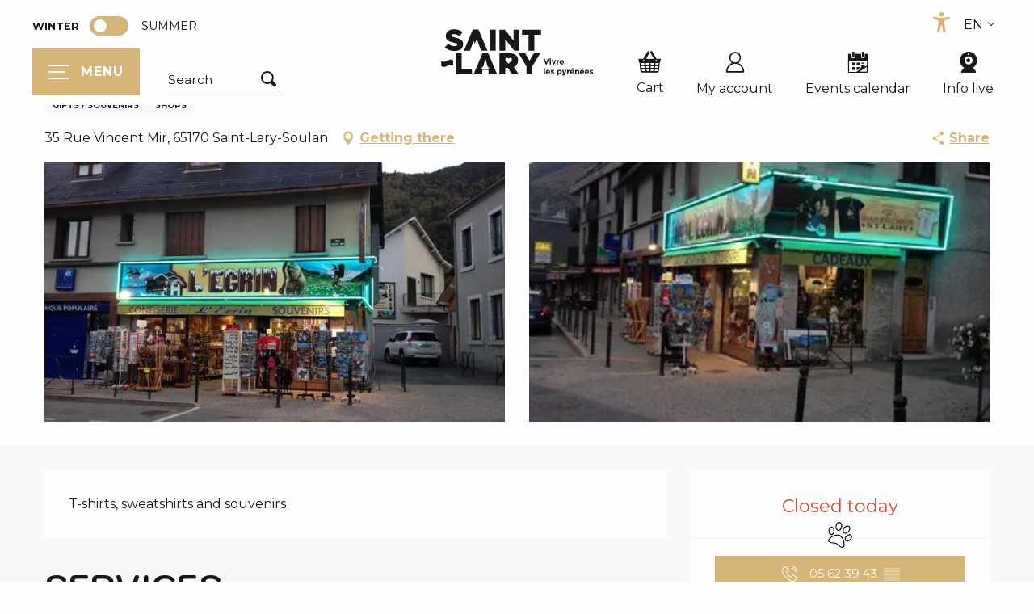

--- FILE ---
content_type: text/html; charset=UTF-8
request_url: https://www.saintlary.com/winter/offers/lecrin-saint-lary-soulan-en-winter-3756859/
body_size: 54443
content:
<!doctype html>
<html class="no-js" lang="en-GB"><head><script type="importmap">{"imports":{"jquery":"https:\/\/woody.cloudly.space\/app\/themes\/woody-theme\/src\/lib\/custom\/jquery@3.7.1.min.mjs","highcharts":"https:\/\/woody.cloudly.space\/app\/dist\/saintlary-tourisme\/addons\/woody-library\/static\/lib\/highcharts-12.1.2\/code\/es-modules\/masters\/highcharts.src.js","woody_library_filter":"https:\/\/woody.cloudly.space\/app\/dist\/saintlary-tourisme\/addons\/woody-library\/js\/filter.3dd4b7bece.js","woody_library_woody_component":"https:\/\/woody.cloudly.space\/app\/dist\/saintlary-tourisme\/addons\/woody-library\/js\/modules\/components\/woody-component.f868fc8be0.mjs","woody_library_woody_controller":"https:\/\/woody.cloudly.space\/app\/dist\/saintlary-tourisme\/addons\/woody-library\/js\/modules\/controllers\/woody-controller.2db0174bdc.mjs","woody_library_summary_map_manager":"https:\/\/woody.cloudly.space\/app\/dist\/saintlary-tourisme\/addons\/woody-library\/js\/modules\/managers\/summary\/summary-map-manager.84afb4d49a.mjs","woody_library_summary_accordion_manager":"https:\/\/woody.cloudly.space\/app\/dist\/saintlary-tourisme\/addons\/woody-library\/js\/modules\/managers\/summary\/summary-accordion-manager.9b68213f2a.mjs","woody_library_interactive_svg_component":"https:\/\/woody.cloudly.space\/app\/dist\/saintlary-tourisme\/addons\/woody-library\/js\/modules\/components\/interactive-svg\/interactive-svg-component.88c1dab784.mjs","woody_library_card_uniq_component":"https:\/\/woody.cloudly.space\/app\/dist\/saintlary-tourisme\/addons\/woody-library\/js\/modules\/components\/card\/card-uniq-component.c74c472f73.mjs","woody_library_card_toggler_component":"https:\/\/woody.cloudly.space\/app\/dist\/saintlary-tourisme\/addons\/woody-library\/js\/modules\/components\/card\/card-toggler-component.077fbca673.mjs","woody_library_card_slider_component":"https:\/\/woody.cloudly.space\/app\/dist\/saintlary-tourisme\/addons\/woody-library\/js\/modules\/components\/card\/card-slider-component.1fcbe821ee.mjs","woody_library_card_map_slider_component":"https:\/\/woody.cloudly.space\/app\/dist\/saintlary-tourisme\/addons\/woody-library\/js\/modules\/components\/card\/card-map-slider-component.mjs","woody_library_card_map_manager":"https:\/\/woody.cloudly.space\/app\/dist\/saintlary-tourisme\/addons\/woody-library\/js\/modules\/managers\/card\/card-map-manager.aa96fe0af2.mjs","woody_library_summary_controller":"https:\/\/woody.cloudly.space\/app\/dist\/saintlary-tourisme\/addons\/woody-library\/js\/modules\/controllers\/summary\/summary-controller.56dc30afe7.mjs","woody_library_focus_controller":"https:\/\/woody.cloudly.space\/app\/dist\/saintlary-tourisme\/addons\/woody-library\/js\/modules\/controllers\/focus\/focus-controller.779736d3ae.mjs","woody_library_focus_map_controller":"https:\/\/woody.cloudly.space\/app\/dist\/saintlary-tourisme\/addons\/woody-library\/js\/modules\/controllers\/focus\/focus-map-controller.fa756137c4.mjs","woody_library_focus_svg_controller":"https:\/\/woody.cloudly.space\/app\/dist\/saintlary-tourisme\/addons\/woody-library\/js\/modules\/controllers\/focus\/focus-svg-controller.e0e66f5917.mjs","woody_library_get_there_link_component":"https:\/\/woody.cloudly.space\/app\/dist\/saintlary-tourisme\/addons\/woody-library\/js\/modules\/components\/get-there\/get-there-link-component.236c7b036d.mjs","woody_library_reveal_component":"https:\/\/woody.cloudly.space\/app\/dist\/saintlary-tourisme\/addons\/woody-library\/js\/modules\/components\/reveal\/reveal-component.ae2427d122.mjs","woody_addon_touristicmaps_utils":"https:\/\/woody.cloudly.space\/app\/dist\/saintlary-tourisme\/addons\/woody-addon-touristicmaps\/js\/utils\/woody-addon-touristicmaps-utils.7b4d5b3788.mjs","woody_addon_touristicmaps_map_manager":"https:\/\/woody.cloudly.space\/app\/dist\/saintlary-tourisme\/addons\/woody-addon-touristicmaps\/js\/managers\/woody-addon-touristicmaps-map-manager.25def4f386.mjs","woody_addon_touristicmaps_map_component":"https:\/\/woody.cloudly.space\/app\/dist\/saintlary-tourisme\/addons\/woody-addon-touristicmaps\/js\/components\/woody-addon-touristicmaps-map-component.3be29cb99e.mjs","woody_addon_touristicmaps_map_control":"https:\/\/woody.cloudly.space\/app\/dist\/saintlary-tourisme\/addons\/woody-addon-touristicmaps\/js\/controls\/woody-addon-touristicmaps-map-control.3ad63029a2.mjs","woody_addon_touristicmaps_center_france_map_control":"https:\/\/woody.cloudly.space\/app\/dist\/saintlary-tourisme\/addons\/woody-addon-touristicmaps\/js\/controls\/woody-addon-touristicmaps-center-france-map-control.bfd154a095.mjs","woody_addon_touristicmaps_search_city_map_control":"https:\/\/woody.cloudly.space\/app\/dist\/saintlary-tourisme\/addons\/woody-addon-touristicmaps\/js\/controls\/woody-addon-touristicmaps-search-city-map-control.c837cfe0f5.mjs","woody_hawwwai_itinerary_elevation_chart_component":"https:\/\/woody.cloudly.space\/app\/dist\/saintlary-tourisme\/addons\/woody-addon-hawwwai\/js\/components\/woody-hawwwai-itinerary-elevation-chart-component.1b7e9b6c9a.mjs","woody_hawwwai_itinerary_reveal_controller":"https:\/\/woody.cloudly.space\/app\/dist\/saintlary-tourisme\/addons\/woody-addon-hawwwai\/js\/controllers\/woody-hawwwai-itinerary-reveal-controller.2d8a9d49dc.mjs","woody_hawwwai_itinerary_reveal_toggler_controller":"https:\/\/woody.cloudly.space\/app\/dist\/saintlary-tourisme\/addons\/woody-addon-hawwwai\/js\/controllers\/woody-hawwwai-itinerary-reveal-toggler-controller.26149551a6.mjs","woody_hawwwai_itinerary_pois_controller":"https:\/\/woody.cloudly.space\/app\/dist\/saintlary-tourisme\/addons\/woody-addon-hawwwai\/js\/controllers\/woody-hawwwai-itinerary-pois-controller.2dce389938.mjs","woody_lib_utils":"https:\/\/woody.cloudly.space\/app\/dist\/saintlary-tourisme\/addons\/woody-lib-utils\/js\/woody-lib-utils.93266841fa.mjs","woody_addon_search_engine_component":"https:\/\/woody.cloudly.space\/app\/dist\/saintlary-tourisme\/addons\/woody-addon-search\/js\/components\/woody-addon-search-engine-component.dc802f6a63.mjs","woody_addon_search_main":"https:\/\/woody.cloudly.space\/app\/dist\/saintlary-tourisme\/addons\/woody-addon-search\/js\/woody-addon-search-main.6ea2fe98ba.mjs","woody_addon_search_engine_input_component":"https:\/\/woody.cloudly.space\/app\/dist\/saintlary-tourisme\/addons\/woody-addon-search\/js\/components\/woody-addon-search-engine-input-component.1e6a90e877.mjs","woody_addon_search_engine_input_dropdown_component":"https:\/\/woody.cloudly.space\/app\/dist\/saintlary-tourisme\/addons\/woody-addon-search\/js\/components\/woody-addon-search-engine-input-dropdown-component.c7e89a83ab.mjs","woody_addon_search_engine_filters_component":"https:\/\/woody.cloudly.space\/app\/dist\/saintlary-tourisme\/addons\/woody-addon-search\/js\/components\/woody-addon-search-engine-filters-component.cc5fa80115.mjs","woody_addon_search_engine_results_component":"https:\/\/woody.cloudly.space\/app\/dist\/saintlary-tourisme\/addons\/woody-addon-search\/js\/components\/woody-addon-search-engine-results-component.7fe4b9df50.mjs","woody_addon_search_data_controller":"https:\/\/woody.cloudly.space\/app\/dist\/saintlary-tourisme\/addons\/woody-addon-search\/js\/controllers\/woody-addon-search-data-controller.a95f731a76.mjs","fuse.js":"https:\/\/woody.cloudly.space\/app\/dist\/saintlary-tourisme\/addons\/woody-addon-search\/static\/js\/fuse-v6.4.1\/fuse.esm.min.js","woody_addon_devtools_main":"https:\/\/woody.cloudly.space\/app\/dist\/saintlary-tourisme\/addons\/woody-addon-devtools\/js\/woody-addon-devtools-main.5ef617cfdb.mjs","woody_addon_devtools_tools":"https:\/\/woody.cloudly.space\/app\/dist\/saintlary-tourisme\/addons\/woody-addon-devtools\/js\/woody-addon-devtools-tools.54d58a68c5.mjs","woody_addon_devtools_color_palette":"https:\/\/woody.cloudly.space\/app\/dist\/saintlary-tourisme\/addons\/woody-addon-devtools\/js\/woody-addon-devtools-color-palette.a8a41da40b.mjs","woody_addon_devtools_style_shift":"https:\/\/woody.cloudly.space\/app\/dist\/saintlary-tourisme\/addons\/woody-addon-devtools\/js\/woody-addon-devtools-style-shift.c4f6081742.mjs","woody_addon_devtools_fake_touristic_sheet":"https:\/\/woody.cloudly.space\/app\/dist\/saintlary-tourisme\/addons\/woody-addon-devtools\/js\/woody-addon-devtools-fake-touristic-sheet.2cb516cd17.mjs","woody_addon_campaigns_blocks":"https:\/\/woody.cloudly.space\/app\/dist\/saintlary-tourisme\/addons\/woody-addon-claims\/js\/woody-addon-campaigns-blocks.cd7b0fdfb1.mjs","woody_addon_claims_blocks":"https:\/\/woody.cloudly.space\/app\/dist\/saintlary-tourisme\/addons\/woody-addon-claims\/js\/woody-addon-claims-blocks.d6b0ec349c.mjs","woody_addon_favorites_tools":"https:\/\/woody.cloudly.space\/app\/dist\/saintlary-tourisme\/addons\/woody-addon-favorites\/js\/woody-addon-favorites-tools.493a0ea33a.mjs","woody_addon_favorites_btn":"https:\/\/woody.cloudly.space\/app\/dist\/saintlary-tourisme\/addons\/woody-addon-favorites\/js\/woody-addon-favorites-btn.371d024552.mjs","woody_addon_favorites_cart":"https:\/\/woody.cloudly.space\/app\/dist\/saintlary-tourisme\/addons\/woody-addon-favorites\/js\/woody-addon-favorites-cart.76fc575ef3.mjs","woody_addon_favorites_sections":"https:\/\/woody.cloudly.space\/app\/dist\/saintlary-tourisme\/addons\/woody-addon-favorites\/js\/woody-addon-favorites-sections.3c8fc8f133.mjs","woody_addon_snowflake_main":"https:\/\/woody.cloudly.space\/app\/dist\/saintlary-tourisme\/addons\/woody-addon-snowflake\/js\/woody-addon-snowflake-main.mjs","woody_addon_snowflake_circular_progress_bar":"https:\/\/woody.cloudly.space\/app\/dist\/saintlary-tourisme\/addons\/woody-addon-snowflake\/js\/woody-addon-snowflake-circular-progress-bar.c8f33544fd.mjs","woody_addon_snowflake_zone_display":"https:\/\/woody.cloudly.space\/app\/dist\/saintlary-tourisme\/addons\/woody-addon-snowflake\/js\/woody-addon-snowflake-zone-display.cfb6cf6a7d.mjs","woody_addon_snowflake_sector_cards_collapse":"https:\/\/woody.cloudly.space\/app\/dist\/saintlary-tourisme\/addons\/woody-addon-snowflake\/js\/woody-addon-snowflake-sector-cards-collapse.8e4f2db956.mjs","woody_addon_snowflake_update_overall":"https:\/\/woody.cloudly.space\/app\/dist\/saintlary-tourisme\/addons\/woody-addon-snowflake\/js\/woody-addon-snowflake-update-overall.1150a14cf0.mjs","woody_addon_snowflake_weather_update":"https:\/\/woody.cloudly.space\/app\/dist\/saintlary-tourisme\/addons\/woody-addon-snowflake\/js\/woody-addon-snowflake-weather-update.67579062db.mjs"}}</script><title>L’ECRIN (Saint-Lary-Soulan) | Saint-Lary Tourism</title><script>window.globals={"ancestors":{"chapter1":"Offres SIT","chapter2":"ORG - L&8217;ECRIN (Saint-Lary-Soulan) 3756859","chapter3":null},"current_lang":"winter","current_locale":"en","current_locale_region":"en_GB","current_season":"hiver","env":"prod","languages":["fr","en","es"],"post_id":10225,"post_image":"https:\/\/api.cloudly.space\/resize\/crop\/1200\/627\/60\/aHR0cHM6Ly9jZHQ2NS5tZWRpYS50b3VyaW5zb2Z0LmV1L3VwbG9hZC9QaG90by0xLTEuSnBnLmpwZw==\/image.jpg","post_title":"ORG - L&8217;ECRIN (Saint-Lary-Soulan) 3756859","post_type":"touristic_sheet","post_modified":"2026-01-02 07:39:33+01:00","sheet_id":3756859,"site_key":"saintlary-tourisme","tags":{"places":[],"seasons":[],"themes":[],"targets":[]},"woody_options_pages":{"search_url":31716,"weather_url":0,"favorites_url":0},"search":{"api":{"uri":"https:\/\/api.tourism-system.com\/v2\/woody\/search\/en\/v2","args":{"size":15,"threshold":0.5}}},"tmaps":{"url_api":"https:\/\/api.touristicmaps.com\/lib\/mod.mjs","url_api_lazy":"https:\/\/api.touristicmaps.com\/lib\/lazy.mjs"},"hawwwai":{"sheet_options":{"nearby_distance_max":5000}}}</script><script>(function(e){e.eskalad=e.eskalad?e.eskalad:[],e.eskalad.product="woody",e.eskalad.site_key=e.globals.site_key!==void 0?e.globals.site_key:"empty",e.eskalad.timestamp=l("eskalad_timestamp"),e.eskalad.timestamp==null&&(e.eskalad.timestamp=Math.floor(Date.now()/1e3),s("eskalad_timestamp",e.eskalad.timestamp)),e.eskalad.cid=l("eskalad_cid"),e.eskalad.cid==null&&e.eskalad.timestamp!==void 0&&(e.eskalad.cid=e.eskalad.timestamp,c()),e.eskalad.ga_consent=!0;function c(){e.eskalad.cid.toString().search("\\.")<=0&&fetch("/api/clientid").then(a=>a.json()).then(a=>{a.cid!==void 0&&(e.eskalad.cid=a.cid+"."+e.eskalad.cid,s("eskalad_cid",e.eskalad.cid))}).catch(function(a){console.error("Eskalad fetch: "+a.message)})}function l(a){if(e.localStorage!==void 0&&e.localStorage)try{let t=e.localStorage.getItem(a);return t=t==null||isNaN(t)||t==null||t==""?void 0:t,t}catch(t){console.error(["[ESKALAD]",t])}}function s(a,t){if(e.localStorage!==void 0&&e.localStorage)try{e.localStorage.removeItem(a),e.localStorage.setItem(a,t)}catch(d){console.error(["[ESKALAD]",d])}}})(window);
</script><script src="https://cache.consentframework.com/js/pa/32284/c/6LWoO/stub" referrerpolicy="origin" charset="utf-8"></script><script src="https://choices.consentframework.com/js/pa/32284/c/6LWoO/cmp" referrerpolicy="origin" charset="utf-8" async></script><script>document.addEventListener("DOMContentLoaded",function(){document.querySelectorAll("a[href='#consentframework'],a[href='#cmp']").forEach(function(e){e.removeAttribute("target");e.setAttribute("href","javascript:window.Sddan.cmp.displayUI();")})});</script><link rel="preconnect" href="https://cache.consentframework.com" crossorigin><link rel="preconnect" href="https://choices.consentframework.com" crossorigin><link rel="preconnect" href="https://fonts.gstatic.com" crossorigin><link rel="preconnect" href="https://fonts.googleapis.com" crossorigin><link rel="preconnect" href="https://www.googletagmanager.com" crossorigin><link rel="preconnect" href="https://woody.cloudly.space" crossorigin><link rel="preconnect" href="https://api.cloudly.space" crossorigin><script>window.dataLayer=window.dataLayer?window.dataLayer:[];window.dataLayer.push({"event":"globals","data":{"env":"prod","site_key":"saintlary-tourisme","page":{"id_page":10225,"name":"ORG &#8211; L&#8217;ECRIN (Saint-Lary-Soulan) #3756859","page_type":"touristic_sheet","tags":{"places":[],"seasons":[],"themes":[],"targets":[]}},"lang":"en","season":"hiver","sheet":{"id_sheet":3756859,"id_sit":"SAINTLARY-M6511MIP065V5000WE","id_reservation":null,"name":"L'ECRIN - Saint-Lary-Soulan","type":"Organismes","bordereau":"ORG","city":"Saint-Lary-Soulan"}}});</script><script>(function(w,d,s,l,i) { w[l]=w[l]||[]; w[l].push({ 'gtm.start': new Date().getTime(),event: 'gtm.js' }); var f=d.getElementsByTagName(s)[0], j=d.createElement(s),dl=l!='dataLayer'? '&l='+l:''; j.async=true; j.src='https://www.googletagmanager.com/gtm.js?id='+i+dl; f.parentNode.insertBefore(j,f); })(window,document,'script','dataLayer','GTM-5VV2J43');</script><link rel="canonical" href="https://www.saintlary.com/winter/offers/lecrin-saint-lary-soulan-en-winter-3756859/"/><meta charset="UTF-8"/><meta http-equiv="X-UA-Compatible" content="IE=edge"/><meta name="generator" content="Raccourci Agency - WP"/><meta name="viewport" content="width=device-width,initial-scale=1"/><meta name="robots" content="max-snippet:-1, max-image-preview:large, max-video-preview:-1"/><meta property="og:type" content="website"/><meta property="og:url" content="https://www.saintlary.com/winter/offers/lecrin-saint-lary-soulan-en-winter-3756859/"/><meta name="twitter:card" content="summary"/><meta property="og:site_name" content="Saint-Lary Tourism"/><meta property="og:locale" content="en_GB"/><meta property="og:locale:alternate" content="fr_FR"/><meta property="og:locale:alternate" content="fr_FR"/><meta property="og:locale:alternate" content="en_GB"/><meta property="og:locale:alternate" content="en_GB"/><meta property="og:locale:alternate" content="es_ES"/><meta property="og:locale:alternate" content="es_ES"/><meta name="description" property="og:description" content="T-shirts, sweatshirts and souvenirs"/><meta property="og:title" content="L'ECRIN - Saint-Lary-Soulan"/><meta name="twitter:title" content="L'ECRIN - Saint-Lary-Soulan"/><meta name="twitter:description" content="T-shirts, sweatshirts and souvenirs"/><meta name="format-detection" content="telephone=no"/><meta property="og:image" content="https://api.cloudly.space/resize/crop/1200/627/60/aHR0cHM6Ly9jZHQ2NS5tZWRpYS50b3VyaW5zb2Z0LmV1L3VwbG9hZC9QaG90by0xLTEuSnBnLmpwZw==/image.jpg"/><meta name="twitter:image" content="https://api.cloudly.space/resize/crop/1024/512/60/aHR0cHM6Ly9jZHQ2NS5tZWRpYS50b3VyaW5zb2Z0LmV1L3VwbG9hZC9QaG90by0xLTEuSnBnLmpwZw==/image.jpg"/><meta name="thumbnail" content="https://api.cloudly.space/resize/crop/1200/1200/60/aHR0cHM6Ly9jZHQ2NS5tZWRpYS50b3VyaW5zb2Z0LmV1L3VwbG9hZC9QaG90by0xLTEuSnBnLmpwZw==/image.jpg"/><script type="application/ld+json" class="woody-schema-graph">{"@context":"https:\/\/schema.org","@graph":[{"@type":"WebSite","url":"https:\/\/www.saintlary.com","name":"Saint-Lary Tourism","description":"Saint-Lary, a &quot;Living Mountain&quot; resort, offers you one of the largest natural areas, directly linked to a warm and festive village.","potentialAction":[{"@type":"SearchAction","target":"https:\/\/www.saintlary.com\/winter\/search\/?query={search_term_string}","query-input":"required name=search_term_string"}]},{"@type":"WebPage","url":"https:\/\/www.saintlary.com\/winter\/offers\/lecrin-saint-lary-soulan-en-winter-3756859\/","headline":"ORG \u2013 L\u2019ECRIN (Saint-Lary-Soulan) #3756859 | Saint-Lary Tourism","inLanguage":"en-GB","datePublished":"2026-01-02 06:39:32","dateModified":"2026-01-02 06:39:33","description":"T-shirts, sweatshirts and souvenirs"},{"@type":"LocalBusiness","name":"L'ECRIN","description":"T-shirts, sweatshirts and souvenirs","url":"https:\/\/www.saintlary.com\/summer\/offers\/lecrin-saint-lary-soulan-en-summer-3756859\/","geo":{"@type":"GeoCoordinates","latitude":"42.8169643","longitude":"0.32255769"},"address":{"@type":"PostalAddress","streetAddress":"35 Rue Vincent Mir","addressLocality":"Saint-Lary-Soulan","postalCode":"65170","addressCountry":"FRANCE"},"location":{"@type":"Place","name":"Address","address":{"@type":"PostalAddress","streetAddress":"35 Rue Vincent Mir","addressLocality":"Saint-Lary-Soulan","postalCode":"65170","addressCountry":"FRANCE"},"geo":{"@type":"GeoCoordinates","latitude":"42.8169643","longitude":"0.32255769"}},"paymentAccepted":"Credit cards, Cash, Money transfer","telephone":["05 62 39 43 83"],"image":["https:\/\/cdt65.media.tourinsoft.eu\/upload\/Photo-1-1.Jpg.jpg","https:\/\/cdt65.media.tourinsoft.eu\/upload\/Photo-2.Jpg.jpg"]}]}</script><style>img:is([sizes="auto" i], [sizes^="auto," i]) { contain-intrinsic-size: 3000px 1500px }</style><link rel="alternate" href="https://www.saintlary.com/hiver/offres/lecrin-saint-lary-soulan-fr-hiver-3756859/" hreflang="fr" /><link rel="alternate" href="https://www.saintlary.com/winter/offers/lecrin-saint-lary-soulan-en-winter-3756859/" hreflang="en" /><link rel="alternate" href="https://www.saintlary.com/invierno/ofertas/lecrin-saint-lary-soulan-es-invierno-3756859/" hreflang="es" /><script>
window._wpemojiSettings = {"baseUrl":"https:\/\/s.w.org\/images\/core\/emoji\/16.0.1\/72x72\/","ext":".png","svgUrl":"https:\/\/s.w.org\/images\/core\/emoji\/16.0.1\/svg\/","svgExt":".svg","source":{"concatemoji":"https:\/\/www.saintlary.com\/wp\/wp-includes\/js\/wp-emoji-release.min.js?ver=6.8.2"}};
/*! This file is auto-generated */
!function(s,n){var o,i,e;function c(e){try{var t={supportTests:e,timestamp:(new Date).valueOf()};sessionStorage.setItem(o,JSON.stringify(t))}catch(e){}}function p(e,t,n){e.clearRect(0,0,e.canvas.width,e.canvas.height),e.fillText(t,0,0);var t=new Uint32Array(e.getImageData(0,0,e.canvas.width,e.canvas.height).data),a=(e.clearRect(0,0,e.canvas.width,e.canvas.height),e.fillText(n,0,0),new Uint32Array(e.getImageData(0,0,e.canvas.width,e.canvas.height).data));return t.every(function(e,t){return e===a[t]})}function u(e,t){e.clearRect(0,0,e.canvas.width,e.canvas.height),e.fillText(t,0,0);for(var n=e.getImageData(16,16,1,1),a=0;a<n.data.length;a++)if(0!==n.data[a])return!1;return!0}function f(e,t,n,a){switch(t){case"flag":return n(e,"\ud83c\udff3\ufe0f\u200d\u26a7\ufe0f","\ud83c\udff3\ufe0f\u200b\u26a7\ufe0f")?!1:!n(e,"\ud83c\udde8\ud83c\uddf6","\ud83c\udde8\u200b\ud83c\uddf6")&&!n(e,"\ud83c\udff4\udb40\udc67\udb40\udc62\udb40\udc65\udb40\udc6e\udb40\udc67\udb40\udc7f","\ud83c\udff4\u200b\udb40\udc67\u200b\udb40\udc62\u200b\udb40\udc65\u200b\udb40\udc6e\u200b\udb40\udc67\u200b\udb40\udc7f");case"emoji":return!a(e,"\ud83e\udedf")}return!1}function g(e,t,n,a){var r="undefined"!=typeof WorkerGlobalScope&&self instanceof WorkerGlobalScope?new OffscreenCanvas(300,150):s.createElement("canvas"),o=r.getContext("2d",{willReadFrequently:!0}),i=(o.textBaseline="top",o.font="600 32px Arial",{});return e.forEach(function(e){i[e]=t(o,e,n,a)}),i}function t(e){var t=s.createElement("script");t.src=e,t.defer=!0,s.head.appendChild(t)}"undefined"!=typeof Promise&&(o="wpEmojiSettingsSupports",i=["flag","emoji"],n.supports={everything:!0,everythingExceptFlag:!0},e=new Promise(function(e){s.addEventListener("DOMContentLoaded",e,{once:!0})}),new Promise(function(t){var n=function(){try{var e=JSON.parse(sessionStorage.getItem(o));if("object"==typeof e&&"number"==typeof e.timestamp&&(new Date).valueOf()<e.timestamp+604800&&"object"==typeof e.supportTests)return e.supportTests}catch(e){}return null}();if(!n){if("undefined"!=typeof Worker&&"undefined"!=typeof OffscreenCanvas&&"undefined"!=typeof URL&&URL.createObjectURL&&"undefined"!=typeof Blob)try{var e="postMessage("+g.toString()+"("+[JSON.stringify(i),f.toString(),p.toString(),u.toString()].join(",")+"));",a=new Blob([e],{type:"text/javascript"}),r=new Worker(URL.createObjectURL(a),{name:"wpTestEmojiSupports"});return void(r.onmessage=function(e){c(n=e.data),r.terminate(),t(n)})}catch(e){}c(n=g(i,f,p,u))}t(n)}).then(function(e){for(var t in e)n.supports[t]=e[t],n.supports.everything=n.supports.everything&&n.supports[t],"flag"!==t&&(n.supports.everythingExceptFlag=n.supports.everythingExceptFlag&&n.supports[t]);n.supports.everythingExceptFlag=n.supports.everythingExceptFlag&&!n.supports.flag,n.DOMReady=!1,n.readyCallback=function(){n.DOMReady=!0}}).then(function(){return e}).then(function(){var e;n.supports.everything||(n.readyCallback(),(e=n.source||{}).concatemoji?t(e.concatemoji):e.wpemoji&&e.twemoji&&(t(e.twemoji),t(e.wpemoji)))}))}((window,document),window._wpemojiSettings);
</script><link rel='preload' as='style' onload='this.onload=null;this.rel="stylesheet"' id='addon-search-stylesheet-css' href='https://woody.cloudly.space/app/dist/saintlary-tourisme/addons/woody-addon-search/css/woody-addon-search.3c0e3d2c84.css?ver=3.1.30' media='screen' /><noscript><link rel='stylesheet' id='addon-search-stylesheet-css' href='https://woody.cloudly.space/app/dist/saintlary-tourisme/addons/woody-addon-search/css/woody-addon-search.3c0e3d2c84.css?ver=3.1.30' media='screen' /></noscript><link rel='preload' as='style' onload='this.onload=null;this.rel="stylesheet"' id='addon-touristicmaps-stylesheet-css' href='https://woody.cloudly.space/app/dist/saintlary-tourisme/addons/woody-addon-touristicmaps/css/woody-addon-touristicmaps.42aea2a6d2.css?ver=2.0.19' media='all' /><noscript><link rel='stylesheet' id='addon-touristicmaps-stylesheet-css' href='https://woody.cloudly.space/app/dist/saintlary-tourisme/addons/woody-addon-touristicmaps/css/woody-addon-touristicmaps.42aea2a6d2.css?ver=2.0.19' media='all' /></noscript><link rel='stylesheet' id='access-config-stylesheet-css' href='https://woody.cloudly.space/app/dist/saintlary-tourisme/addons/woody-addon-accessibility/css/accessconfig.8a6ef5d070.css?ver=1.0.11' media='all' /><link rel='preload' as='style' onload='this.onload=null;this.rel="stylesheet"' id='addon-hawwwai-stylesheet-css' href='https://woody.cloudly.space/app/dist/saintlary-tourisme/addons/woody-addon-hawwwai/css/front/woody-addon-hawwwai.ebf78ef83d.css?ver=3.4.101' media='all' /><noscript><link rel='stylesheet' id='addon-hawwwai-stylesheet-css' href='https://woody.cloudly.space/app/dist/saintlary-tourisme/addons/woody-addon-hawwwai/css/front/woody-addon-hawwwai.ebf78ef83d.css?ver=3.4.101' media='all' /></noscript><link rel='preload' as='style' onload='this.onload=null;this.rel="stylesheet"' id='addon-hawwwai-stylesheet-iti-css' href='https://woody.cloudly.space/app/dist/saintlary-tourisme/addons/woody-addon-hawwwai/css/front/woody-addon-hawwwai-iti.551a3c1b6d.css?ver=3.4.101' media='all' /><noscript><link rel='stylesheet' id='addon-hawwwai-stylesheet-iti-css' href='https://woody.cloudly.space/app/dist/saintlary-tourisme/addons/woody-addon-hawwwai/css/front/woody-addon-hawwwai-iti.551a3c1b6d.css?ver=3.4.101' media='all' /></noscript><link rel='preload' as='style' onload='this.onload=null;this.rel="stylesheet"' id='addon-campaigns-stylesheet-css' href='https://woody.cloudly.space/app/dist/saintlary-tourisme/addons/woody-addon-claims/css/woody-addon-campaigns.1a1f82fdef.css' media='all' /><noscript><link rel='stylesheet' id='addon-campaigns-stylesheet-css' href='https://woody.cloudly.space/app/dist/saintlary-tourisme/addons/woody-addon-claims/css/woody-addon-campaigns.1a1f82fdef.css' media='all' /></noscript><link rel='preload' as='style' onload='this.onload=null;this.rel="stylesheet"' id='addon-snowflake-stylesheet-css' href='https://woody.cloudly.space/app/dist/saintlary-tourisme/addons/woody-addon-snowflake/css/woody-addon-snowflake.d04107228b.css' media='all' /><noscript><link rel='stylesheet' id='addon-snowflake-stylesheet-css' href='https://woody.cloudly.space/app/dist/saintlary-tourisme/addons/woody-addon-snowflake/css/woody-addon-snowflake.d04107228b.css' media='all' /></noscript><link rel='stylesheet' id='swiper-style-main-css' href='https://woody.cloudly.space/app/dist/saintlary-tourisme/static/swiper/swiper-bundle.css' media='screen' /><link rel='preload' as='style' onload='this.onload=null;this.rel="stylesheet"' id='google-font-montserrat400500700-css' href='https://fonts.googleapis.com/css?family=Montserrat:400,500,700' media='all' /><noscript><link rel='stylesheet' id='google-font-montserrat400500700-css' href='https://fonts.googleapis.com/css?family=Montserrat:400,500,700' media='all' /></noscript><link rel='preload' as='style' onload='this.onload=null;this.rel="stylesheet"' id='google-font-kodchasan400600700-css' href='https://fonts.googleapis.com/css?family=Kodchasan:400,600,700' media='all' /><noscript><link rel='stylesheet' id='google-font-kodchasan400600700-css' href='https://fonts.googleapis.com/css?family=Kodchasan:400,600,700' media='all' /></noscript><link rel='stylesheet' id='main-stylesheet-chunk-0-css' href='https://woody.cloudly.space/app/dist/saintlary-tourisme/css/main_winter_chunk_1.eeefafd5bc.css' media='screen' /><link rel='stylesheet' id='main-stylesheet-chunk-1-css' href='https://woody.cloudly.space/app/dist/saintlary-tourisme/css/main_winter_chunk_2.61a934acac.css' media='screen' /><link rel='stylesheet' id='main-stylesheet-chunk-2-css' href='https://woody.cloudly.space/app/dist/saintlary-tourisme/css/main_winter_chunk_3.c6bfd098fa.css' media='screen' /><link rel='preload' as='style' onload='this.onload=null;this.rel="stylesheet"' id='wicon-stylesheet-css' href='https://woody.cloudly.space/app/dist/saintlary-tourisme/css/wicon.58ca72dbb1.css' media='screen' /><noscript><link rel='stylesheet' id='wicon-stylesheet-css' href='https://woody.cloudly.space/app/dist/saintlary-tourisme/css/wicon.58ca72dbb1.css' media='screen' /></noscript><link rel='stylesheet' id='print-stylesheet-css' href='https://woody.cloudly.space/app/dist/saintlary-tourisme/css/print.f6f47df82d.css' media='print' /><script defer src="https://woody.cloudly.space/app/dist/saintlary-tourisme/addons/woody-addon-search/js/woody-addon-search.3155b7e4dc.js?ver=3.1.30" id="addon-search-javascripts-js"></script><script defer src="https://woody.cloudly.space/app/themes/woody-theme/src/js/static/obf.min.js?ver=2.3.165" id="obf-js"></script><script defer src="https://woody.cloudly.space/app/dist/saintlary-tourisme/addons/woody-addon-eskalad/js/events/eskalad.c2bde38840.js?ver=6.3.3" id="woody-addon-eskalad-js"></script><script defer src="https://woody.cloudly.space/app/dist/saintlary-tourisme/addons/woody-addon-eskalad/js/events/eskalad-page.5d2af865c3.js?ver=6.3.3" id="woody-addon-eskalad-page-js"></script><script defer src="https://woody.cloudly.space/app/dist/saintlary-tourisme/addons/woody-addon-accessibility/js/accessconfig.e8abd16e72.js?ver=1.0.11" id="access-config-js"></script><script id="jquery-js-before">
window.siteConfig = {"site_key":"saintlary-tourisme","login":"public_saintlary-tourisme_website","password":"fd5fb4629a7ee69040ae49312a5b644d","token":"ODA4ZjI0YTI5YWZjOlNFVmFDbHRYUGtGWUNBZ1hWRkZLSHg5QURrZExDQlVPWFc5UEExQkhDRVpjOlhsUU5BRkFBVndBQUFGRUdYUVlCVmdZRUFGY05XRlZTQ2xFTkJBUUFWVlk9","mapProviderKeys":{"ignKey":"xaud3ch7iu3u2egsm3vxjejj"},"api_url":"https:\/\/api.tourism-system.com","api_render_url":"https:\/\/api.tourism-system.com","current_lang":"en","current_season":"hiver","languages":["fr","en","es"]};
window.useLeafletLibrary=1;window.DrupalAngularConfig=window.DrupalAngularConfig || {};window.DrupalAngularConfig.mapProviderKeys={"ignKey":"xaud3ch7iu3u2egsm3vxjejj"};
</script><script type="module" src="https://woody.cloudly.space/app/themes/woody-theme/src/lib/custom/jquery@3.7.1.min.mjs" id="jquery-js"></script><script defer src="https://woody.cloudly.space/app/themes/woody-theme/src/lib/custom/moment-with-locales@2.22.2.min.js" id="jsdelivr_moment-js"></script><script id="woody-addon-hawwwai-sheet-js-extra">
var __hw = {"SECTIONS.TOURISM.SHEET.PERIODS.TODAY":"Today","SECTIONS.TOURISM.SHEET.PERIODS.HAPPENING":"Happening","SECTIONS.TOURISM.SHEET.PERIODS.ENDED":"Over","SECTIONS.TOURISM.SHEET.PERIODS.ENDED_FOR_TODAY":"Over for today","SECTIONS.TOURISM.SHEET.PERIODS.FROM_TODAY":"From today ","SECTIONS.TOURISM.SHEET.PERIODS.FROM":"From","SECTIONS.TOURISM.SHEET.PERIODS.UNTIL_TODAY":"until today","SECTIONS.TOURISM.SHEET.PERIODS.TO":"to","SECTIONS.TOURISM.SHEET.PERIODS.UNTIL":"until","SECTIONS.TOURISM.SHEET.PERIODS.UNTIL_LONG":"until","SECTIONS.TOURISM.SHEET.PERIODS.ON":"On","SECTIONS.TOURISM.SHEET.PERIODS.OPENED":"Open","SECTIONS.TOURISM.SHEET.PERIODS.CLOSED":"Closed","SECTIONS.TOURISM.SHEET.PERIODS.CLOSEDFORTODAY":"Closed for today","SECTIONS.TOURISM.SHEET.PERIODS.UNDEFINED":"Unresolved hours","SECTIONS.TOURISM.SHEET.PERIODS.NOW":"Now","GLOBAL.TIMES.TO":"To"};
</script><script type="module" src="https://woody.cloudly.space/app/dist/saintlary-tourisme/addons/woody-addon-hawwwai/js/woody-addon-hawwwai-sheet.0c65dc8bba.mjs?ver=3.4.101" id="woody-addon-hawwwai-sheet-js"></script><script defer src="https://woody.cloudly.space/app/dist/saintlary-tourisme/static/swiper/swiper-bundle.min.js?ver=12.0.2" id="jsdelivr_swiper-js"></script><script type="module" src="https://woody.cloudly.space/app/dist/saintlary-tourisme/addons/woody-addon-claims/js/woody-addon-claims.094619d2c3.mjs" id="addon-claims-javascripts-js"></script><script type="module" src="https://woody.cloudly.space/app/dist/saintlary-tourisme/addons/woody-addon-favorites/js/woody-addon-favorites.c46dfed72b.mjs" id="addon-favorites-javascripts-js"></script><script id="addon-snowflake-javascripts-js-extra">
var WOODY_ADDON_SNOWFLAKE = [];
</script><script defer src="https://woody.cloudly.space/app/dist/saintlary-tourisme/addons/woody-addon-snowflake/js/woody-addon-snowflake.bd5145fdf6.js?ver=2.1.25" id="addon-snowflake-javascripts-js"></script><script defer src="https://woody.cloudly.space/app/themes/woody-theme/src/lib/npm/flatpickr/dist/flatpickr.min.js?ver=4.5.7" id="jsdelivr_flatpickr-js"></script><script defer src="https://woody.cloudly.space/app/themes/woody-theme/src/lib/npm/flatpickr/dist/l10n/default.js?ver=4.5.7" id="jsdelivr_flatpickr_l10n-js"></script><script defer src="https://woody.cloudly.space/app/themes/woody-theme/src/lib/custom/nouislider@10.1.0.min.js" id="jsdelivr_nouislider-js"></script><script defer src="https://woody.cloudly.space/app/themes/woody-theme/src/lib/custom/lazysizes@4.1.2.min.js" id="jsdelivr_lazysizes-js"></script><script defer src="https://woody.cloudly.space/app/themes/woody-theme/src/lib/custom/moment-timezone-with-data.min.js" id="jsdelivr_moment_tz-js"></script><script defer src="https://woody.cloudly.space/app/themes/woody-theme/src/lib/custom/js.cookie@2.2.1.min.js" id="jsdelivr_jscookie-js"></script><script defer src="https://woody.cloudly.space/app/themes/woody-theme/src/lib/custom/rellax@1.10.1.min.js" id="jsdelivr_rellax-js"></script><script defer src="https://woody.cloudly.space/app/themes/woody-theme/src/lib/custom/iframeResizer@4.3.7.min.js?ver=4.3.7" id="jsdelivr_iframeresizer-js"></script><script defer src="https://woody.cloudly.space/app/themes/woody-theme/src/lib/npm/plyr/dist/plyr.min.js?ver=3.6.8" id="jsdelivr_plyr-js"></script><script defer src="https://woody.cloudly.space/wp/wp-includes/js/dist/hooks.min.js?ver=4d63a3d491d11ffd8ac6" id="wp-hooks-js"></script><script defer src="https://woody.cloudly.space/wp/wp-includes/js/dist/i18n.min.js?ver=5e580eb46a90c2b997e6" id="wp-i18n-js"></script><script defer src="https://woody.cloudly.space/app/themes/woody-theme/src/js/static/i18n-ltr.min.js?ver=2.3.165" id="wp-i18n-ltr-js"></script><script id="main-modules-js-extra">
var WoodyMainJsModules = {"jquery":{"path":"https:\/\/www.saintlary.com\/app\/themes\/woody-theme\/src\/lib\/custom\/jquery@3.7.1.min.mjs"},"highcharts":{"path":"https:\/\/www.saintlary.com\/app\/dist\/saintlary-tourisme\/addons\/woody-library\/static\/lib\/highcharts-12.1.2\/code\/es-modules\/masters\/highcharts.src.js"},"woody_library_filter":{"path":"https:\/\/www.saintlary.com\/app\/dist\/saintlary-tourisme\/addons\/woody-library\/js\/filter.3dd4b7bece.js"},"woody_library_woody_component":{"path":"https:\/\/www.saintlary.com\/app\/dist\/saintlary-tourisme\/addons\/woody-library\/js\/modules\/components\/woody-component.f868fc8be0.mjs"},"woody_library_woody_controller":{"path":"https:\/\/www.saintlary.com\/app\/dist\/saintlary-tourisme\/addons\/woody-library\/js\/modules\/controllers\/woody-controller.2db0174bdc.mjs"},"woody_library_summary_map_manager":{"path":"https:\/\/www.saintlary.com\/app\/dist\/saintlary-tourisme\/addons\/woody-library\/js\/modules\/managers\/summary\/summary-map-manager.84afb4d49a.mjs"},"woody_library_summary_accordion_manager":{"path":"https:\/\/www.saintlary.com\/app\/dist\/saintlary-tourisme\/addons\/woody-library\/js\/modules\/managers\/summary\/summary-accordion-manager.9b68213f2a.mjs"},"woody_library_interactive_svg_component":{"path":"https:\/\/www.saintlary.com\/app\/dist\/saintlary-tourisme\/addons\/woody-library\/js\/modules\/components\/interactive-svg\/interactive-svg-component.88c1dab784.mjs","component":"woody-interactive-svg"},"woody_library_card_uniq_component":{"path":"https:\/\/www.saintlary.com\/app\/dist\/saintlary-tourisme\/addons\/woody-library\/js\/modules\/components\/card\/card-uniq-component.c74c472f73.mjs","component":"woody-card-uniq"},"woody_library_card_toggler_component":{"path":"https:\/\/www.saintlary.com\/app\/dist\/saintlary-tourisme\/addons\/woody-library\/js\/modules\/components\/card\/card-toggler-component.077fbca673.mjs","component":"woody-card-toggler"},"woody_library_card_slider_component":{"path":"https:\/\/www.saintlary.com\/app\/dist\/saintlary-tourisme\/addons\/woody-library\/js\/modules\/components\/card\/card-slider-component.1fcbe821ee.mjs","component":"woody-card-slider"},"woody_library_card_map_slider_component":{"path":"https:\/\/www.saintlary.com\/app\/dist\/saintlary-tourisme\/addons\/woody-library\/js\/modules\/components\/card\/card-map-slider-component.mjs","component":"woody-card-map-slider"},"woody_library_card_map_manager":{"path":"https:\/\/www.saintlary.com\/app\/dist\/saintlary-tourisme\/addons\/woody-library\/js\/modules\/managers\/card\/card-map-manager.aa96fe0af2.mjs"},"woody_library_summary_controller":{"path":"https:\/\/www.saintlary.com\/app\/dist\/saintlary-tourisme\/addons\/woody-library\/js\/modules\/controllers\/summary\/summary-controller.56dc30afe7.mjs","controller":"woody_library_summary_controller"},"woody_library_focus_controller":{"path":"https:\/\/www.saintlary.com\/app\/dist\/saintlary-tourisme\/addons\/woody-library\/js\/modules\/controllers\/focus\/focus-controller.779736d3ae.mjs","controller":"woody_library_focus_controller"},"woody_library_focus_map_controller":{"path":"https:\/\/www.saintlary.com\/app\/dist\/saintlary-tourisme\/addons\/woody-library\/js\/modules\/controllers\/focus\/focus-map-controller.fa756137c4.mjs","controller":"woody_library_focus_map_controller"},"woody_library_focus_svg_controller":{"path":"https:\/\/www.saintlary.com\/app\/dist\/saintlary-tourisme\/addons\/woody-library\/js\/modules\/controllers\/focus\/focus-svg-controller.e0e66f5917.mjs","controller":"woody_library_focus_svg_controller"},"woody_library_get_there_link_component":{"path":"https:\/\/www.saintlary.com\/app\/dist\/saintlary-tourisme\/addons\/woody-library\/js\/modules\/components\/get-there\/get-there-link-component.236c7b036d.mjs","component":"woody-get-there-link"},"woody_library_reveal_component":{"path":"https:\/\/www.saintlary.com\/app\/dist\/saintlary-tourisme\/addons\/woody-library\/js\/modules\/components\/reveal\/reveal-component.ae2427d122.mjs","component":"woody-reveal"},"woody_addon_touristicmaps_utils":{"path":"https:\/\/www.saintlary.com\/app\/dist\/saintlary-tourisme\/addons\/woody-addon-touristicmaps\/js\/utils\/woody-addon-touristicmaps-utils.7b4d5b3788.mjs"},"woody_addon_touristicmaps_map_manager":{"path":"https:\/\/www.saintlary.com\/app\/dist\/saintlary-tourisme\/addons\/woody-addon-touristicmaps\/js\/managers\/woody-addon-touristicmaps-map-manager.25def4f386.mjs"},"woody_addon_touristicmaps_map_component":{"path":"https:\/\/www.saintlary.com\/app\/dist\/saintlary-tourisme\/addons\/woody-addon-touristicmaps\/js\/components\/woody-addon-touristicmaps-map-component.3be29cb99e.mjs","component":"woody-map"},"woody_addon_touristicmaps_map_control":{"path":"https:\/\/www.saintlary.com\/app\/dist\/saintlary-tourisme\/addons\/woody-addon-touristicmaps\/js\/controls\/woody-addon-touristicmaps-map-control.3ad63029a2.mjs"},"woody_addon_touristicmaps_center_france_map_control":{"path":"https:\/\/www.saintlary.com\/app\/dist\/saintlary-tourisme\/addons\/woody-addon-touristicmaps\/js\/controls\/woody-addon-touristicmaps-center-france-map-control.bfd154a095.mjs"},"woody_addon_touristicmaps_search_city_map_control":{"path":"https:\/\/www.saintlary.com\/app\/dist\/saintlary-tourisme\/addons\/woody-addon-touristicmaps\/js\/controls\/woody-addon-touristicmaps-search-city-map-control.c837cfe0f5.mjs"},"woody_hawwwai_itinerary_elevation_chart_component":{"path":"https:\/\/www.saintlary.com\/app\/dist\/saintlary-tourisme\/addons\/woody-addon-hawwwai\/js\/components\/woody-hawwwai-itinerary-elevation-chart-component.1b7e9b6c9a.mjs","component":"woody-hawwwai-itinerary-elevation-chart"},"woody_hawwwai_itinerary_reveal_controller":{"path":"https:\/\/www.saintlary.com\/app\/dist\/saintlary-tourisme\/addons\/woody-addon-hawwwai\/js\/controllers\/woody-hawwwai-itinerary-reveal-controller.2d8a9d49dc.mjs","controller":"woody_hawwwai_itinerary_reveal_controller"},"woody_hawwwai_itinerary_reveal_toggler_controller":{"path":"https:\/\/www.saintlary.com\/app\/dist\/saintlary-tourisme\/addons\/woody-addon-hawwwai\/js\/controllers\/woody-hawwwai-itinerary-reveal-toggler-controller.26149551a6.mjs","controller":"woody_hawwwai_itinerary_reveal_toggler_controller"},"woody_hawwwai_itinerary_pois_controller":{"path":"https:\/\/www.saintlary.com\/app\/dist\/saintlary-tourisme\/addons\/woody-addon-hawwwai\/js\/controllers\/woody-hawwwai-itinerary-pois-controller.2dce389938.mjs","controller":"woody_hawwwai_itinerary_pois_controller"}};
</script><script type="module" src="https://woody.cloudly.space/app/dist/saintlary-tourisme/addons/woody-library/js/modules/main.9a249a7be1.mjs" id="main-modules-js"></script><script type="module" src="https://woody.cloudly.space/app/dist/saintlary-tourisme/js/main.49b86a5784.mjs" id="main-javascripts-js"></script><link rel="icon" type="image/x-icon" href="https://woody.cloudly.space/app/dist/saintlary-tourisme/favicon/favicon/favicon.315177434b.ico"><link rel="icon" type="image/png" sizes="16x16" href="https://woody.cloudly.space/app/dist/saintlary-tourisme/favicon/favicon/favicon-16x16.e52631ce80.png"><link rel="icon" type="image/png" sizes="32x32" href="https://woody.cloudly.space/app/dist/saintlary-tourisme/favicon/favicon/favicon-32x32.e9f31da5f9.png"><link rel="icon" type="image/png" sizes="48x48" href="https://woody.cloudly.space/app/dist/saintlary-tourisme/favicon/favicon/favicon-48x48.0827dd4c67.png"><link rel="apple-touch-icon" sizes="57x57" href="https://woody.cloudly.space/app/dist/saintlary-tourisme/favicon/favicon/apple-touch-icon-57x57.54c7014567.png"><link rel="apple-touch-icon" sizes="60x60" href="https://woody.cloudly.space/app/dist/saintlary-tourisme/favicon/favicon/apple-touch-icon-60x60.4b25956c94.png"><link rel="apple-touch-icon" sizes="72x72" href="https://woody.cloudly.space/app/dist/saintlary-tourisme/favicon/favicon/apple-touch-icon-72x72.47e48ca3f9.png"><link rel="apple-touch-icon" sizes="76x76" href="https://woody.cloudly.space/app/dist/saintlary-tourisme/favicon/favicon/apple-touch-icon-76x76.74c406ad92.png"><link rel="apple-touch-icon" sizes="114x114" href="https://woody.cloudly.space/app/dist/saintlary-tourisme/favicon/favicon/apple-touch-icon-114x114.2b726d36f2.png"><link rel="apple-touch-icon" sizes="120x120" href="https://woody.cloudly.space/app/dist/saintlary-tourisme/favicon/favicon/apple-touch-icon-120x120.c66e2873a6.png"><link rel="apple-touch-icon" sizes="144x144" href="https://woody.cloudly.space/app/dist/saintlary-tourisme/favicon/favicon/apple-touch-icon-144x144.9082924bcc.png"><link rel="apple-touch-icon" sizes="152x152" href="https://woody.cloudly.space/app/dist/saintlary-tourisme/favicon/favicon/apple-touch-icon-152x152.1b5e5a4e89.png"><link rel="apple-touch-icon" sizes="167x167" href="https://woody.cloudly.space/app/dist/saintlary-tourisme/favicon/favicon/apple-touch-icon-167x167.77ad7d653f.png"><link rel="apple-touch-icon" sizes="180x180" href="https://woody.cloudly.space/app/dist/saintlary-tourisme/favicon/favicon/apple-touch-icon-180x180.c7493b0ef4.png"><link rel="apple-touch-icon" sizes="1024x1024" href="https://woody.cloudly.space/app/dist/saintlary-tourisme/favicon/favicon/apple-touch-icon-1024x1024.99ba447cab.png"></head><body class="wp-singular touristic_sheet-template-default single single-touristic_sheet postid-10225 wp-theme-woody-theme wp-child-theme-saintlary-tourisme menus-v2 prod apirender apirender-wordpress woody-hawwwai-sheet sheet-v2 sheet-org">
            <noscript><iframe src="https://www.googletagmanager.com/ns.html?id=GTM-5VV2J43" height="0" width="0" style="display:none;visibility:hidden"></iframe></noscript>
        
            
    
    <div class="main-wrapper flex-container flex-dir-column">
                                <div class="woody-component-headnavs">
    
    <a href="#" class="screen-reader-text skip-link woody-component-button primary normal" aria-label="Aller directement au contenu principal de la page">
     <span class="button-label"> Aller au contenu principal</span>
    </a>

                      
<div class="woody-season-switcher tpl_02 isAbs">
  <div class="switch tiny">
                <a class="is-hiver is-active" href="https://www.saintlary.com/winter/offers/lecrin-saint-lary-soulan-en-winter-3756859/" title="Change season">
        <span class="show-for-sr">Page d’accueil actuelle hiver : passer en mode été</span>
        <span class="season-name">winter</span>
      </a>
      
            <a class="is-ete is-season-link" href="https://www.saintlary.com/summer/offers/lecrin-saint-lary-soulan-en-summer-3756859/" title="Change season">
        <input class="switch-input" id="seasonSwitcher" name="summer-winter" type="checkbox">
        <label class="switch-paddle" for="seasonSwitcher">
          <span class="show-for-sr">Page d’accueil actuelle hiver : passer en mode été</span>
          <span class="season-name">summer</span>
        </label>
      </a>
          
      </div>
</div>

    
                        <ul class="tools list-unstyled flex-container align-middle">
                                                                                        <li class="panier-tool">
                                                                    <a class="no-ext tools-mobile-link tools-panier-link" href="https://resav2-saint-lary.ingenie.fr/booking?action=panier&cid=2" target="_self" title="" >
                                                                                    <span class="wicon wicon--06-panier"></span>
                                                                                                                    </a>
                                                            </li>
                                                                                                <li class="compte-tool">
                                                                    <a class="no-ext tools-mobile-link tools-compte-link" href="https://resav2-saint-lary.ingenie.fr/identification.html?acces=forbidden" target="_self" title="" >
                                                                                    <span class="wicon wicon--09-profil"></span>
                                                                                                                    </a>
                                                            </li>
                                                                                                <li class="access-tool"><div class="woody-component-accessibility-block" id="accessconfig" data-accessconfig-params='{ "Prefix": "a42-ac", "ContainerClass": "accessconfig-reveal", "ModalCloseButton": "", "ModalTitle": "", "FormFieldset": "", "FormFieldsetLegend": "", "FormRadio" : ""}'>
    <button aria-label="Accessibilité" title="Accessibilité" data-accessconfig-button="true" class="accessconfig-button wicon wicon-103-accessibilite">
        <span class="show-for-sr">Accessibilité</span>
    </button>
</div>
</li>
                                                                                    <li class="search-tool"><div class="search-toggler-wrapper woody-component-esSearch-block">
    <span role="button" aria-label="Search" class="esSearch-button results-toggler" data-label="Search" title="Search" tabindex="0">
        <span class="wicon wicon-053-loupe-par-defaut search-icon"></span>
        <span class="button-label" data-label="Search"></span>
    </span>
</div>
</li>
                                                    <li class="lang_switcher-tool"><div class="woody-lang_switcher woody-lang_switcher-dropdown tpl_02" data-label="Language"><div class="lang_switcher-dropdown" data-label="Language"><div class="lang_switcher-button lang_switcher-dropdown-trigger" tabindex="0"><div class="en" data-lang="en">en</div></div><div class="lang_switcher-dropdown-content" id="lang-switcher-dropdown" data-auto-focus="true"><ul class="lang_switcher-langs list-unstyled"><li class="lang_switcher-item hiver" data-lang="hiver"><a href="https://www.saintlary.com/hiver/offres/lecrin-saint-lary-soulan-fr-hiver-3756859/" target="_self" title="Français "><span class="lang_flag fr">fr</span></a></li><li class="lang_switcher-item invierno" data-lang="invierno"><a href="https://www.saintlary.com/invierno/ofertas/lecrin-saint-lary-soulan-es-invierno-3756859/" target="_self" title="Español "><span class="lang_flag es">es</span></a></li></ul></div></div></div></li>
                                            </ul>
            
    <div class="topheader grid-x">
    <ul class=" topheader-list flex-container list-unstyled">
        <div class="link" id="ingPanierContent" data-title="Cart"></div>
                    <li class="link"><a href="https://resa.saintlary.com/identification.html"><span class="wicon wicon--09-profil"></span>My account</a></li>
                    <li class="link"><a href="https://www.saintlary.com/winter/to-do-on-site/move/events-calendar/"><span class="wicon wicon--01-agenda"></span>Events calendar</a></li>
                    <li class="link"><a href="https://www.saintlary.com/winter/live/"><span class="wicon wicon--04-info_live"></span>Info live</a></li>
            </ul>
    </div>


            <header role="banner" class="woody-component-header menus-v2 site-header woody-burger" >
    <div class="main-menu-wrapper flex-container align-middle align-center">

                    <button class="menu-icon" data-toggle="main-menu" type="button" aria-label="Ouvrir/Fermer le menu principal" aria-controls="main-menu"><div class="title-bar-title" title="Go to main menu"><span class="menu-btn-title" data-menu-close="Menu" data-menu-open="Close">Menu</span></div><div class="menu-icon-bars-wrapper"><div class="menu-icon-bar top"></div><div class="menu-icon-bar middle middle-one"></div><div class="menu-icon-bar middle middle-two"></div><div class="menu-icon-bar bottom"></div></div></button>            <div class="is-brand-logo  ">
    <a class="menuLogo" href="https://www.saintlary.com/winter/" target="_self" data-post-id="31390">
        <span class="no-visible-text menu-logo-site-name isAbs">Saint-Lary Tourism</span>
        <span class="brand-logo"><img class="a42-ac-replace-img" src="https://woody.cloudly.space/app/themes/saintlary-tourisme/logo.svg" alt="Logo Saint Lary Tourisme"></span>
    </a>
</div>

            
                    
        <nav role="navigation" class="top-bar title-bar sliding-menu" id="main-menu">
            <ul class="main-menu-list flex-container vertical flex-dir-column">
                                                        <li class="menu-item is-submenu-parent" role="button">
                        <a class="menuLink" href="https://www.saintlary.com/winter/destination/" target="_self" data-post-id="31393">
                                                                                                                                                <span class="menuLink-title">Destination montagne</span>
                                                        
                                                    </a>
                                                    <div class="submenu-wrapper" aria-expanded="false">
                                
                                <ul class="submenu-grid one-by-one " data-link-parent="31393" data-title="Destination montagne" role="menu">
                                                                            
<li class="submenu-block submenu-block-images-list tpl_06 " data-position="grid-col-start-1 grid-col-end-13 grid-row-start-2 grid-row-end-13" role="menuitem" aria-label="menuitem">
    
        <ul class="submenu-block-content " data-columns="4cols" role="menu">
                    <li class="card overlayedCard submenu-item submenu-item-delay" role="presentation">
            <a class="card-link isRel bg-black" href="https://www.saintlary.com/winter/destination/saint-lary-soulan/saint-lary-living-the-pyrenees/" target="_self" data-post-id="31397" aria-label="Saint-Lary, living the Pyrenees" role="menuitem">
                                                            <figure aria-label="Greg Terra Photo Restaurant L'oule" itemscope itemtype="http://schema.org/ImageObject" aria-hidden="true" class="isRel imageObject cardMediaWrapper"
    ><noscript><img class="imageObject-img img-responsive a42-ac-replace-img" src="https://woody.cloudly.space/app/uploads/saintlary-tourisme/2022/06/thumbs/greg-terra-photo-restaurant-loule-640x480.jpg" alt="Restaurant L'Oule" itemprop="thumbnail"/></noscript><img class="imageObject-img img-responsive lazyload a42-ac-replace-img" src="https://woody.cloudly.space/app/themes/woody-theme/src/img/blank/ratio_4_3.webp" data-src="https://woody.cloudly.space/app/uploads/saintlary-tourisme/2022/06/thumbs/greg-terra-photo-restaurant-loule-640x480.jpg" data-sizes="auto" data-srcset="https://woody.cloudly.space/app/uploads/saintlary-tourisme/2022/06/thumbs/greg-terra-photo-restaurant-loule-360x270.jpg 360w, https://woody.cloudly.space/app/uploads/saintlary-tourisme/2022/06/thumbs/greg-terra-photo-restaurant-loule-640x480.jpg 640w, https://woody.cloudly.space/app/uploads/saintlary-tourisme/2022/06/thumbs/greg-terra-photo-restaurant-loule-1200x900.jpg 1200w, https://woody.cloudly.space/app/uploads/saintlary-tourisme/2022/06/thumbs/greg-terra-photo-restaurant-loule-1920x1440.jpg 1920w" alt="Restaurant L'Oule" itemprop="thumbnail"/><meta itemprop="datePublished" content="2022-06-08 12:09:16"><span class="hide imageObject-description" itemprop="description" data-nosnippet>Restaurant L'Oule</span><figcaption class="imageObject-caption flex-container align-middle isAbs bottom left hide" data-nosnippet><span class="imageObject-icon copyright-icon flex-container align-center align-middle">©</span><span class="imageObject-text imageObject-description" itemprop="caption">Greg Terra Photo Restaurant L'oule</span></figcaption></figure>                                                    <div class="card-section submenu-item-section fullcenterbox">
                    <div class="card-titles"><div class="card-texts flex-container flex-dir-column"><span class="card-title">Saint-Lary, living the Pyrenees</span></div></div>                </div>
            </a>
        </li>
            <li class="card overlayedCard submenu-item submenu-item-delay" role="presentation">
            <a class="card-link isRel bg-black" href="https://www.saintlary.com/winter/destination/saint-lary-soulan/heritage-and-villages/" target="_self" data-post-id="31399" aria-label="Heritage and Villages" role="menuitem">
                                                            <figure aria-label="Stlary Fountain Ice Snow Winter Residence Fermedestlary" itemscope itemtype="http://schema.org/ImageObject" aria-hidden="true" class="isRel imageObject cardMediaWrapper"
    ><noscript><img class="imageObject-img img-responsive a42-ac-replace-img" src="https://woody.cloudly.space/app/uploads/saintlary-tourisme/2022/06/thumbs/cperisse-stlary-fontaine-glace-neige-hiver-residence-fermedestlary-640x480.jpeg" alt="Ice fountain in front of the Fermes de saint lary" itemprop="thumbnail"/></noscript><img class="imageObject-img img-responsive lazyload a42-ac-replace-img" src="https://woody.cloudly.space/app/themes/woody-theme/src/img/blank/ratio_4_3.webp" data-src="https://woody.cloudly.space/app/uploads/saintlary-tourisme/2022/06/thumbs/cperisse-stlary-fontaine-glace-neige-hiver-residence-fermedestlary-640x480.jpeg" data-sizes="auto" data-srcset="https://woody.cloudly.space/app/uploads/saintlary-tourisme/2022/06/thumbs/cperisse-stlary-fontaine-glace-neige-hiver-residence-fermedestlary-360x270.jpeg 360w, https://woody.cloudly.space/app/uploads/saintlary-tourisme/2022/06/thumbs/cperisse-stlary-fontaine-glace-neige-hiver-residence-fermedestlary-640x480.jpeg 640w, https://woody.cloudly.space/app/uploads/saintlary-tourisme/2022/06/thumbs/cperisse-stlary-fontaine-glace-neige-hiver-residence-fermedestlary-1200x900.jpeg 1200w, https://woody.cloudly.space/app/uploads/saintlary-tourisme/2022/06/thumbs/cperisse-stlary-fontaine-glace-neige-hiver-residence-fermedestlary-1920x1440.jpeg 1920w" alt="Ice fountain in front of the Fermes de saint lary" itemprop="thumbnail"/><meta itemprop="datePublished" content="2022-06-01 14:28:40"><span class="hide imageObject-description" itemprop="description" data-nosnippet>Ice fountain in front of the Fermes de saint lary</span><figcaption class="imageObject-caption flex-container align-middle isAbs bottom left hide" data-nosnippet><span class="imageObject-icon copyright-icon flex-container align-center align-middle">©</span><span class="imageObject-text imageObject-description" itemprop="caption">Stlary Fountain Ice Snow Winter Residence Fermedestlary</span></figcaption></figure>                                                    <div class="card-section submenu-item-section fullcenterbox">
                    <div class="card-titles"><div class="card-texts flex-container flex-dir-column"><span class="card-title">Heritage and Villages</span></div></div>                </div>
            </a>
        </li>
            <li class="card overlayedCard submenu-item submenu-item-delay" role="presentation">
            <a class="card-link isRel bg-black" href="https://www.saintlary.com/winter/destination/saint-lary-soulan/the-aure-valley/" target="_self" data-post-id="31401" aria-label="The Aure Valley" role="menuitem">
                                                            <figure aria-label="Ot St Lary Granges De Grascoueou" itemscope itemtype="http://schema.org/ImageObject" aria-hidden="true" class="isRel imageObject cardMediaWrapper"
    ><noscript><img class="imageObject-img img-responsive a42-ac-replace-img" src="https://woody.cloudly.space/app/uploads/saintlary-tourisme/2022/06/thumbs/ot-st-lary-granges-de-grascoueou-rotated-640x480.jpg" alt="Ot St Lary Granges De Grascoueou" itemprop="thumbnail"/></noscript><img class="imageObject-img img-responsive lazyload a42-ac-replace-img" src="https://woody.cloudly.space/app/themes/woody-theme/src/img/blank/ratio_4_3.webp" data-src="https://woody.cloudly.space/app/uploads/saintlary-tourisme/2022/06/thumbs/ot-st-lary-granges-de-grascoueou-rotated-640x480.jpg" data-sizes="auto" data-srcset="https://woody.cloudly.space/app/uploads/saintlary-tourisme/2022/06/thumbs/ot-st-lary-granges-de-grascoueou-rotated-360x270.jpg 360w, https://woody.cloudly.space/app/uploads/saintlary-tourisme/2022/06/thumbs/ot-st-lary-granges-de-grascoueou-rotated-640x480.jpg 640w, https://woody.cloudly.space/app/uploads/saintlary-tourisme/2022/06/thumbs/ot-st-lary-granges-de-grascoueou-rotated-1200x900.jpg 1200w, https://woody.cloudly.space/app/uploads/saintlary-tourisme/2022/06/thumbs/ot-st-lary-granges-de-grascoueou-rotated-1920x1440.jpg 1920w" alt="Ot St Lary Granges De Grascoueou" itemprop="thumbnail"/><meta itemprop="datePublished" content="2022-06-09 07:56:11"><span class="hide imageObject-description" itemprop="description" data-nosnippet>Ot St Lary Granges De Grascoueou</span><figcaption class="imageObject-caption flex-container align-middle isAbs bottom left hide" data-nosnippet><span class="imageObject-icon copyright-icon flex-container align-center align-middle">©</span><span class="imageObject-text imageObject-description" itemprop="caption">Ot St Lary Granges De Grascoueou</span></figcaption></figure>                                                    <div class="card-section submenu-item-section fullcenterbox">
                    <div class="card-titles"><div class="card-texts flex-container flex-dir-column"><span class="card-title">The Aure Valley</span></div></div>                </div>
            </a>
        </li>
            <li class="card overlayedCard submenu-item submenu-item-delay" role="presentation">
            <a class="card-link isRel bg-black" href="https://www.saintlary.com/winter/destination/saint-lary-soulan/aragon-in-spain/" target="_self" data-post-id="31403" aria-label="Aragon in Spain" role="menuitem">
                                                            <figure aria-label="Jg Soula Photo Mediano (2)" itemscope itemtype="http://schema.org/ImageObject" aria-hidden="true" class="isRel imageObject cardMediaWrapper"
    ><noscript><img class="imageObject-img img-responsive a42-ac-replace-img" src="https://woody.cloudly.space/app/uploads/saintlary-tourisme/2022/05/thumbs/jg-soula-photo-mediano-2-640x480.jpg" alt="Jg Soula Photo Mediano (2)" itemprop="thumbnail"/></noscript><img class="imageObject-img img-responsive lazyload a42-ac-replace-img" src="https://woody.cloudly.space/app/themes/woody-theme/src/img/blank/ratio_4_3.webp" data-src="https://woody.cloudly.space/app/uploads/saintlary-tourisme/2022/05/thumbs/jg-soula-photo-mediano-2-640x480.jpg" data-sizes="auto" data-srcset="https://woody.cloudly.space/app/uploads/saintlary-tourisme/2022/05/thumbs/jg-soula-photo-mediano-2-360x270.jpg 360w, https://woody.cloudly.space/app/uploads/saintlary-tourisme/2022/05/thumbs/jg-soula-photo-mediano-2-640x480.jpg 640w, https://woody.cloudly.space/app/uploads/saintlary-tourisme/2022/05/thumbs/jg-soula-photo-mediano-2-1200x900.jpg 1200w, https://woody.cloudly.space/app/uploads/saintlary-tourisme/2022/05/thumbs/jg-soula-photo-mediano-2-1920x1440.jpg 1920w" alt="Jg Soula Photo Mediano (2)" itemprop="thumbnail"/><meta itemprop="datePublished" content="2022-05-03 14:33:44"><span class="hide imageObject-description" itemprop="description" data-nosnippet>Jg Soula Photo Mediano (2)</span><figcaption class="imageObject-caption flex-container align-middle isAbs bottom left hide" data-nosnippet><span class="imageObject-icon copyright-icon flex-container align-center align-middle">©</span><span class="imageObject-text imageObject-description" itemprop="caption">Jg Soula Photo Mediano (2)</span></figcaption></figure>                                                    <div class="card-section submenu-item-section fullcenterbox">
                    <div class="card-titles"><div class="card-texts flex-container flex-dir-column"><span class="card-title">Aragon in Spain</span></div></div>                </div>
            </a>
        </li>
            <li class="card overlayedCard submenu-item submenu-item-delay" role="presentation">
            <a class="card-link isRel bg-black" href="https://www.saintlary.com/winter/destination/a-wellness-resort/" target="_self" data-post-id="31413" aria-label="A wellness resort" role="menuitem">
                                                            <figure aria-label="Guillaume Terra Photo Thermal Sensoria1" itemscope itemtype="http://schema.org/ImageObject" aria-hidden="true" class="isRel imageObject cardMediaWrapper"
    ><noscript><img class="imageObject-img img-responsive a42-ac-replace-img" src="https://woody.cloudly.space/app/uploads/saintlary-tourisme/2022/05/thumbs/guillaume-terra-photo-thermalisme-sensoria1-1-640x480.jpg" alt="Guillaume Terra Photo Thermal Sensoria1" itemprop="thumbnail"/></noscript><img class="imageObject-img img-responsive lazyload a42-ac-replace-img" src="https://woody.cloudly.space/app/themes/woody-theme/src/img/blank/ratio_4_3.webp" data-src="https://woody.cloudly.space/app/uploads/saintlary-tourisme/2022/05/thumbs/guillaume-terra-photo-thermalisme-sensoria1-1-640x480.jpg" data-sizes="auto" data-srcset="https://woody.cloudly.space/app/uploads/saintlary-tourisme/2022/05/thumbs/guillaume-terra-photo-thermalisme-sensoria1-1-360x270.jpg 360w, https://woody.cloudly.space/app/uploads/saintlary-tourisme/2022/05/thumbs/guillaume-terra-photo-thermalisme-sensoria1-1-640x480.jpg 640w, https://woody.cloudly.space/app/uploads/saintlary-tourisme/2022/05/thumbs/guillaume-terra-photo-thermalisme-sensoria1-1-1200x900.jpg 1200w, https://woody.cloudly.space/app/uploads/saintlary-tourisme/2022/05/thumbs/guillaume-terra-photo-thermalisme-sensoria1-1-1920x1440.jpg 1920w" alt="Guillaume Terra Photo Thermal Sensoria1" itemprop="thumbnail"/><meta itemprop="datePublished" content="2022-05-30 15:09:33"><span class="hide imageObject-description" itemprop="description" data-nosnippet>Guillaume Terra Photo Thermal Sensoria1</span><figcaption class="imageObject-caption flex-container align-middle isAbs bottom left hide" data-nosnippet><span class="imageObject-icon copyright-icon flex-container align-center align-middle">©</span><span class="imageObject-text imageObject-description" itemprop="caption">Guillaume Terra Photo Thermal Sensoria1</span></figcaption></figure>                                                    <div class="card-section submenu-item-section fullcenterbox">
                    <div class="card-titles"><div class="card-texts flex-container flex-dir-column"><span class="card-title">A wellness resort</span></div></div>                </div>
            </a>
        </li>
            <li class="card overlayedCard submenu-item submenu-item-delay" role="presentation">
            <a class="card-link isRel bg-black" href="https://www.saintlary.com/winter/destination/a-family-resort/" target="_self" data-post-id="31405" aria-label="A family resort" role="menuitem">
                                                            <figure aria-label="Photo Ski Lifestyle Mascot Altiservice @julian Gillier Films 23" itemscope itemtype="http://schema.org/ImageObject" aria-hidden="true" class="isRel imageObject cardMediaWrapper"
    ><noscript><img class="imageObject-img img-responsive a42-ac-replace-img" src="https://woody.cloudly.space/app/uploads/saintlary-tourisme/2022/04/thumbs/photo-cours-de-ski-lifestyle-mascotte-altiservice-julian-gillier-films-23-640x480-crop-1666879624.jpg" alt="Photo Ski Lifestyle Mascot Altiservice @julian Gillier Films 23" itemprop="thumbnail"/></noscript><img class="imageObject-img img-responsive lazyload a42-ac-replace-img" src="https://woody.cloudly.space/app/themes/woody-theme/src/img/blank/ratio_4_3.webp" data-src="https://woody.cloudly.space/app/uploads/saintlary-tourisme/2022/04/thumbs/photo-cours-de-ski-lifestyle-mascotte-altiservice-julian-gillier-films-23-640x480-crop-1666879624.jpg" data-sizes="auto" data-srcset="https://woody.cloudly.space/app/uploads/saintlary-tourisme/2022/04/thumbs/photo-cours-de-ski-lifestyle-mascotte-altiservice-julian-gillier-films-23-360x270-crop-1666879624.jpg 360w, https://woody.cloudly.space/app/uploads/saintlary-tourisme/2022/04/thumbs/photo-cours-de-ski-lifestyle-mascotte-altiservice-julian-gillier-films-23-640x480-crop-1666879624.jpg 640w, https://woody.cloudly.space/app/uploads/saintlary-tourisme/2022/04/thumbs/photo-cours-de-ski-lifestyle-mascotte-altiservice-julian-gillier-films-23-1200x900-crop-1666879624.jpg 1200w, https://woody.cloudly.space/app/uploads/saintlary-tourisme/2022/04/thumbs/photo-cours-de-ski-lifestyle-mascotte-altiservice-julian-gillier-films-23-1920x1440-crop-1666879623.jpg 1920w" alt="Photo Ski Lifestyle Mascot Altiservice @julian Gillier Films 23" itemprop="thumbnail"/><meta itemprop="datePublished" content="2022-04-22 15:28:04"><span class="hide imageObject-description" itemprop="description" data-nosnippet>Photo Ski Lifestyle Mascot Altiservice @julian Gillier Films 23</span><figcaption class="imageObject-caption flex-container align-middle isAbs bottom left hide" data-nosnippet><span class="imageObject-icon copyright-icon flex-container align-center align-middle">©</span><span class="imageObject-text imageObject-description" itemprop="caption">Photo Ski Lifestyle Mascot Altiservice @julian Gillier Films 23</span></figcaption></figure>                                                    <div class="card-section submenu-item-section fullcenterbox">
                    <div class="card-titles"><div class="card-texts flex-container flex-dir-column"><span class="card-title">A family resort</span></div></div>                </div>
            </a>
        </li>
            <li class="card overlayedCard submenu-item submenu-item-delay" role="presentation">
            <a class="card-link isRel bg-black" href="https://www.saintlary.com/winter/live/webcams/" target="_self" data-post-id="31677" aria-label="Webcams" role="menuitem">
                                                            <figure aria-label="Vue De Puis La Piste Peyraméde" itemscope itemtype="http://schema.org/ImageObject" aria-hidden="true" class="isRel imageObject cardMediaWrapper"
    ><noscript><img class="imageObject-img img-responsive a42-ac-replace-img" src="https://woody.cloudly.space/app/uploads/saintlary-tourisme/2022/08/thumbs/vue-de-puis-la-piste-Peyramede-640x480.jpg" alt="Vue De Puis La Piste Peyraméde" itemprop="thumbnail"/></noscript><img class="imageObject-img img-responsive lazyload a42-ac-replace-img" src="https://woody.cloudly.space/app/themes/woody-theme/src/img/blank/ratio_4_3.webp" data-src="https://woody.cloudly.space/app/uploads/saintlary-tourisme/2022/08/thumbs/vue-de-puis-la-piste-Peyramede-640x480.jpg" data-sizes="auto" data-srcset="https://woody.cloudly.space/app/uploads/saintlary-tourisme/2022/08/thumbs/vue-de-puis-la-piste-Peyramede-360x270.jpg 360w, https://woody.cloudly.space/app/uploads/saintlary-tourisme/2022/08/thumbs/vue-de-puis-la-piste-Peyramede-640x480.jpg 640w, https://woody.cloudly.space/app/uploads/saintlary-tourisme/2022/08/thumbs/vue-de-puis-la-piste-Peyramede-1200x900.jpg 1200w, https://woody.cloudly.space/app/uploads/saintlary-tourisme/2022/08/thumbs/vue-de-puis-la-piste-Peyramede-1920x1440.jpg 1920w" alt="Vue De Puis La Piste Peyraméde" itemprop="thumbnail"/><meta itemprop="datePublished" content="2022-08-25 09:30:50"><span class="hide imageObject-description" itemprop="description" data-nosnippet>Vue De Puis La Piste Peyraméde</span><figcaption class="imageObject-caption flex-container align-middle isAbs bottom left hide" data-nosnippet><span class="imageObject-icon copyright-icon flex-container align-center align-middle">©</span><span class="imageObject-text imageObject-description" itemprop="caption">Vue De Puis La Piste Peyraméde</span></figcaption></figure>                                                    <div class="card-section submenu-item-section fullcenterbox">
                    <div class="card-titles"><div class="card-texts flex-container flex-dir-column"><span class="card-title">Webcams</span></div></div>                </div>
            </a>
        </li>
            <li class="card overlayedCard submenu-item submenu-item-delay" role="presentation">
            <a class="card-link isRel bg-black" href="https://www.saintlary.com/winter/practical-info/snow-info/" target="_self" data-post-id="31632" aria-label="Snow info" role="menuitem">
                                                            <figure aria-label="Jg Soula Photo Ens (2)" itemscope itemtype="http://schema.org/ImageObject" aria-hidden="true" class="isRel imageObject cardMediaWrapper"
    ><noscript><img class="imageObject-img img-responsive a42-ac-replace-img" src="https://woody.cloudly.space/app/uploads/saintlary-tourisme/2022/05/thumbs/jg-soula-photo-ens-2-640x480.jpg" alt="Jg Soula Photo Ens (2)" itemprop="thumbnail"/></noscript><img class="imageObject-img img-responsive lazyload a42-ac-replace-img" src="https://woody.cloudly.space/app/themes/woody-theme/src/img/blank/ratio_4_3.webp" data-src="https://woody.cloudly.space/app/uploads/saintlary-tourisme/2022/05/thumbs/jg-soula-photo-ens-2-640x480.jpg" data-sizes="auto" data-srcset="https://woody.cloudly.space/app/uploads/saintlary-tourisme/2022/05/thumbs/jg-soula-photo-ens-2-360x270.jpg 360w, https://woody.cloudly.space/app/uploads/saintlary-tourisme/2022/05/thumbs/jg-soula-photo-ens-2-640x480.jpg 640w, https://woody.cloudly.space/app/uploads/saintlary-tourisme/2022/05/thumbs/jg-soula-photo-ens-2-1200x900.jpg 1200w, https://woody.cloudly.space/app/uploads/saintlary-tourisme/2022/05/thumbs/jg-soula-photo-ens-2-1920x1440.jpg 1920w" alt="Jg Soula Photo Ens (2)" itemprop="thumbnail"/><meta itemprop="datePublished" content="2022-05-03 14:33:42"><span class="hide imageObject-description" itemprop="description" data-nosnippet>Jg Soula Photo Ens (2)</span><figcaption class="imageObject-caption flex-container align-middle isAbs bottom left hide" data-nosnippet><span class="imageObject-icon copyright-icon flex-container align-center align-middle">©</span><span class="imageObject-text imageObject-description" itemprop="caption">Jg Soula Photo Ens (2)</span></figcaption></figure>                                                    <div class="card-section submenu-item-section fullcenterbox">
                    <div class="card-titles"><div class="card-texts flex-container flex-dir-column"><span class="card-title">Snow info</span></div></div>                </div>
            </a>
        </li>
        </ul>

    </li>

                                                                            
                                                                            
                                                                    </ul>
                            </div>
                                            </li>
                                                        <li class="menu-item is-submenu-parent" role="button">
                        <a class="menuLink" href="https://www.saintlary.com/winter/envies/" target="_self" data-post-id="31487">
                                                                                                                                                <span class="menuLink-title">Expériences</span>
                                                        
                                                    </a>
                                                    <div class="submenu-wrapper" aria-expanded="false">
                                
                                <ul class="submenu-grid one-by-one " data-link-parent="31487" data-title="Expériences" role="menu">
                                                                            
<li class="submenu-block submenu-block-images-list tpl_04 " data-position="grid-col-start-1 grid-col-end-10 grid-row-start-1 grid-row-end-13" role="menuitem" aria-label="menuitem">
    
        <ul class="submenu-block-content " data-columns="4cols" role="menu">
                    <li class="card overlayedCard submenu-item submenu-item-delay" role="presentation">
            <a class="card-link isRel bg-black" href="https://www.saintlary.com/winter/envies/podcast/" target="_self" data-post-id="33214" aria-label="Podcast" role="menuitem">
                                                            <figure aria-label="00 Crea Podcast Post 1080x1350px" itemscope itemtype="http://schema.org/ImageObject" aria-hidden="true" class="isRel imageObject cardMediaWrapper"
    ><noscript><img class="imageObject-img img-responsive a42-ac-replace-img" src="https://woody.cloudly.space/app/uploads/saintlary-tourisme/2023/12/thumbs/00-CREA-PODCAST-POST-1080x1350px-640x640-crop-1702377565.jpg" alt="00 Crea Podcast Post 1080x1350px" itemprop="thumbnail"/></noscript><img class="imageObject-img img-responsive lazyload a42-ac-replace-img" src="https://woody.cloudly.space/app/themes/woody-theme/src/img/blank/ratio_square.webp" data-src="https://woody.cloudly.space/app/uploads/saintlary-tourisme/2023/12/thumbs/00-CREA-PODCAST-POST-1080x1350px-640x640-crop-1702377565.jpg" data-sizes="auto" data-srcset="https://woody.cloudly.space/app/uploads/saintlary-tourisme/2023/12/thumbs/00-CREA-PODCAST-POST-1080x1350px-360x360-crop-1702377566.jpg 360w, https://woody.cloudly.space/app/uploads/saintlary-tourisme/2023/12/thumbs/00-CREA-PODCAST-POST-1080x1350px-640x640-crop-1702377565.jpg 640w, https://woody.cloudly.space/app/uploads/saintlary-tourisme/2023/12/thumbs/00-CREA-PODCAST-POST-1080x1350px-1200x1200-crop-1702377565.jpg 1200w" alt="00 Crea Podcast Post 1080x1350px" itemprop="thumbnail"/><meta itemprop="datePublished" content="2023-12-12 09:10:04"><span class="hide imageObject-description" itemprop="description" data-nosnippet>00 Crea Podcast Post 1080x1350px</span><figcaption class="imageObject-caption flex-container align-middle isAbs bottom left hide" data-nosnippet><span class="imageObject-icon copyright-icon flex-container align-center align-middle">©</span><span class="imageObject-text imageObject-description" itemprop="caption">00 Crea Podcast Post 1080x1350px</span></figcaption></figure>                                                    <div class="card-section submenu-item-section fullcenterbox">
                    <div class="card-titles"><div class="card-texts flex-container flex-dir-column"><span class="card-title">Podcast</span></div></div>                </div>
            </a>
        </li>
            <li class="card overlayedCard submenu-item submenu-item-delay" role="presentation">
            <a class="card-link isRel bg-black" href="https://www.saintlary.com/winter/envies/snowshoeing-ski-touring/" target="_self" data-post-id="31493" aria-label="Snowshoeing, ski touring&#8230;" role="menuitem">
                                                            <figure aria-label="©nbirrien Hiking Snowshoes Granges Grascoue Hiv21" itemscope itemtype="http://schema.org/ImageObject" aria-hidden="true" class="isRel imageObject cardMediaWrapper"
    ><noscript><img class="imageObject-img img-responsive a42-ac-replace-img" src="https://woody.cloudly.space/app/uploads/saintlary-tourisme/2022/05/thumbs/nbirrien-randonnee-raquettes-granges-grascoueou-hiv21-640x640.jpg" alt="©nbirrien Hiking Snowshoes Granges Grascoue Hiv21" itemprop="thumbnail"/></noscript><img class="imageObject-img img-responsive lazyload a42-ac-replace-img" src="https://woody.cloudly.space/app/themes/woody-theme/src/img/blank/ratio_square.webp" data-src="https://woody.cloudly.space/app/uploads/saintlary-tourisme/2022/05/thumbs/nbirrien-randonnee-raquettes-granges-grascoueou-hiv21-640x640.jpg" data-sizes="auto" data-srcset="https://woody.cloudly.space/app/uploads/saintlary-tourisme/2022/05/thumbs/nbirrien-randonnee-raquettes-granges-grascoueou-hiv21-360x360.jpg 360w, https://woody.cloudly.space/app/uploads/saintlary-tourisme/2022/05/thumbs/nbirrien-randonnee-raquettes-granges-grascoueou-hiv21-640x640.jpg 640w, https://woody.cloudly.space/app/uploads/saintlary-tourisme/2022/05/thumbs/nbirrien-randonnee-raquettes-granges-grascoueou-hiv21-1200x1200.jpg 1200w" alt="©nbirrien Hiking Snowshoes Granges Grascoue Hiv21" itemprop="thumbnail"/><meta itemprop="datePublished" content="2022-05-30 10:01:47"><span class="hide imageObject-description" itemprop="description" data-nosnippet>©nbirrien Hiking Snowshoes Granges Grascoue Hiv21</span><figcaption class="imageObject-caption flex-container align-middle isAbs bottom left hide" data-nosnippet><span class="imageObject-icon copyright-icon flex-container align-center align-middle">©</span><span class="imageObject-text imageObject-description" itemprop="caption">©nbirrien Hiking Snowshoes Granges Grascoue Hiv21</span></figcaption></figure>                                                    <div class="card-section submenu-item-section fullcenterbox">
                    <div class="card-titles"><div class="card-texts flex-container flex-dir-column"><span class="card-title">Snowshoeing, ski touring&#8230;</span></div></div>                </div>
            </a>
        </li>
            <li class="card overlayedCard submenu-item submenu-item-delay" role="presentation">
            <a class="card-link isRel bg-black" href="https://www.saintlary.com/winter/envies/mountain-gastronomy/" target="_self" data-post-id="31501" aria-label="Mountain gastronomy" role="menuitem">
                                                            <figure aria-label="Greg Terra Photo Restaurant L'oule" itemscope itemtype="http://schema.org/ImageObject" aria-hidden="true" class="isRel imageObject cardMediaWrapper"
    ><noscript><img class="imageObject-img img-responsive a42-ac-replace-img" src="https://woody.cloudly.space/app/uploads/saintlary-tourisme/2022/06/thumbs/greg-terra-photo-restaurant-loule-640x640.jpg" alt="Restaurant L'Oule" itemprop="thumbnail"/></noscript><img class="imageObject-img img-responsive lazyload a42-ac-replace-img" src="https://woody.cloudly.space/app/themes/woody-theme/src/img/blank/ratio_square.webp" data-src="https://woody.cloudly.space/app/uploads/saintlary-tourisme/2022/06/thumbs/greg-terra-photo-restaurant-loule-640x640.jpg" data-sizes="auto" data-srcset="https://woody.cloudly.space/app/uploads/saintlary-tourisme/2022/06/thumbs/greg-terra-photo-restaurant-loule-360x360.jpg 360w, https://woody.cloudly.space/app/uploads/saintlary-tourisme/2022/06/thumbs/greg-terra-photo-restaurant-loule-640x640.jpg 640w, https://woody.cloudly.space/app/uploads/saintlary-tourisme/2022/06/thumbs/greg-terra-photo-restaurant-loule-1200x1200.jpg 1200w" alt="Restaurant L'Oule" itemprop="thumbnail"/><meta itemprop="datePublished" content="2022-06-08 12:09:16"><span class="hide imageObject-description" itemprop="description" data-nosnippet>Restaurant L'Oule</span><figcaption class="imageObject-caption flex-container align-middle isAbs bottom left hide" data-nosnippet><span class="imageObject-icon copyright-icon flex-container align-center align-middle">©</span><span class="imageObject-text imageObject-description" itemprop="caption">Greg Terra Photo Restaurant L'oule</span></figcaption></figure>                                                    <div class="card-section submenu-item-section fullcenterbox">
                    <div class="card-titles"><div class="card-texts flex-container flex-dir-column"><span class="card-title">Mountain gastronomy</span></div></div>                </div>
            </a>
        </li>
            <li class="card overlayedCard submenu-item submenu-item-delay" role="presentation">
            <a class="card-link isRel bg-black" href="https://www.saintlary.com/winter/envies/enjoy-the-snow-without-skiing/" target="_self" data-post-id="31491" aria-label="Enjoy the snow without skiing" role="menuitem">
                                                            <figure aria-label="huskys-Pyrene educational discovery IMG_9218" itemscope itemtype="http://schema.org/ImageObject" aria-hidden="true" class="isRel imageObject cardMediaWrapper"
    ><noscript><img class="imageObject-img img-responsive a42-ac-replace-img" src="https://woody.cloudly.space/app/uploads/saintlary-tourisme/2022/08/thumbs/decouverte-pedagogique-huskys-Pyrene-IMG_9218-rotated-640x640.jpg" alt="huskys-Pyrene educational discovery IMG_9218" itemprop="thumbnail"/></noscript><img class="imageObject-img img-responsive lazyload a42-ac-replace-img" src="https://woody.cloudly.space/app/themes/woody-theme/src/img/blank/ratio_square.webp" data-src="https://woody.cloudly.space/app/uploads/saintlary-tourisme/2022/08/thumbs/decouverte-pedagogique-huskys-Pyrene-IMG_9218-rotated-640x640.jpg" data-sizes="auto" data-srcset="https://woody.cloudly.space/app/uploads/saintlary-tourisme/2022/08/thumbs/decouverte-pedagogique-huskys-Pyrene-IMG_9218-rotated-360x360.jpg 360w, https://woody.cloudly.space/app/uploads/saintlary-tourisme/2022/08/thumbs/decouverte-pedagogique-huskys-Pyrene-IMG_9218-rotated-640x640.jpg 640w, https://woody.cloudly.space/app/uploads/saintlary-tourisme/2022/08/thumbs/decouverte-pedagogique-huskys-Pyrene-IMG_9218-rotated-1200x1200.jpg 1200w" alt="huskys-Pyrene educational discovery IMG_9218" itemprop="thumbnail"/><meta itemprop="datePublished" content="2022-08-03 08:11:08"><span class="hide imageObject-description" itemprop="description" data-nosnippet>huskys-Pyrene educational discovery IMG_9218</span><figcaption class="imageObject-caption flex-container align-middle isAbs bottom left hide" data-nosnippet><span class="imageObject-icon copyright-icon flex-container align-center align-middle">©</span><span class="imageObject-text imageObject-description" itemprop="caption">huskys-Pyrene educational discovery IMG_9218</span></figcaption></figure>                                                    <div class="card-section submenu-item-section fullcenterbox">
                    <div class="card-titles"><div class="card-texts flex-container flex-dir-column"><span class="card-title">Enjoy the snow without skiing</span></div></div>                </div>
            </a>
        </li>
            <li class="card overlayedCard submenu-item submenu-item-delay" role="presentation">
            <a class="card-link isRel bg-black" href="https://www.saintlary.com/winter/envies/saint-lary-true-village-life/" target="_self" data-post-id="31505" aria-label="Saint-Lary, true village life" role="menuitem">
                                                            <figure aria-label="©vincentfrasiak Family In The Village Winter 07 February 2022 Dsc07098" itemscope itemtype="http://schema.org/ImageObject" aria-hidden="true" class="isRel imageObject cardMediaWrapper"
    ><noscript><img class="imageObject-img img-responsive a42-ac-replace-img" src="https://woody.cloudly.space/app/uploads/saintlary-tourisme/2022/05/thumbs/vincentfrasiak-famille-au-village-hiver-07-fevrier-2022-dsc07098-640x640.jpg" alt="©vincentfrasiak Family In The Village Winter 07 February 2022 Dsc07098" itemprop="thumbnail"/></noscript><img class="imageObject-img img-responsive lazyload a42-ac-replace-img" src="https://woody.cloudly.space/app/themes/woody-theme/src/img/blank/ratio_square.webp" data-src="https://woody.cloudly.space/app/uploads/saintlary-tourisme/2022/05/thumbs/vincentfrasiak-famille-au-village-hiver-07-fevrier-2022-dsc07098-640x640.jpg" data-sizes="auto" data-srcset="https://woody.cloudly.space/app/uploads/saintlary-tourisme/2022/05/thumbs/vincentfrasiak-famille-au-village-hiver-07-fevrier-2022-dsc07098-360x360.jpg 360w, https://woody.cloudly.space/app/uploads/saintlary-tourisme/2022/05/thumbs/vincentfrasiak-famille-au-village-hiver-07-fevrier-2022-dsc07098-640x640.jpg 640w, https://woody.cloudly.space/app/uploads/saintlary-tourisme/2022/05/thumbs/vincentfrasiak-famille-au-village-hiver-07-fevrier-2022-dsc07098-1200x1200.jpg 1200w" alt="©vincentfrasiak Family In The Village Winter 07 February 2022 Dsc07098" itemprop="thumbnail"/><meta itemprop="datePublished" content="2022-05-04 13:27:15"><span class="hide imageObject-description" itemprop="description" data-nosnippet>©vincentfrasiak Family In The Village Winter 07 February 2022 Dsc07098</span><figcaption class="imageObject-caption flex-container align-middle isAbs bottom left hide" data-nosnippet><span class="imageObject-icon copyright-icon flex-container align-center align-middle">©</span><span class="imageObject-text imageObject-description" itemprop="caption">©vincentfrasiak Family In The Village Winter 07 February 2022 Dsc07098</span></figcaption></figure>                                                    <div class="card-section submenu-item-section fullcenterbox">
                    <div class="card-titles"><div class="card-texts flex-container flex-dir-column"><span class="card-title">Saint-Lary, true village life</span></div></div>                </div>
            </a>
        </li>
            <li class="card overlayedCard submenu-item submenu-item-delay" role="presentation">
            <a class="card-link isRel bg-black" href="https://www.saintlary.com/winter/envies/ski-the-largest-ski-area-in-the-pyrenees/" target="_self" data-post-id="31489" aria-label="Ski the largest ski area in the Pyrenees" role="menuitem">
                                                            <figure aria-label="Photo Ski Lifestyle Mascot Altiservice @julian Gillier Films 23" itemscope itemtype="http://schema.org/ImageObject" aria-hidden="true" class="isRel imageObject cardMediaWrapper"
    ><noscript><img class="imageObject-img img-responsive a42-ac-replace-img" src="https://woody.cloudly.space/app/uploads/saintlary-tourisme/2022/04/thumbs/photo-cours-de-ski-lifestyle-mascotte-altiservice-julian-gillier-films-23-640x640.jpg" alt="Photo Ski Lifestyle Mascot Altiservice @julian Gillier Films 23" itemprop="thumbnail"/></noscript><img class="imageObject-img img-responsive lazyload a42-ac-replace-img" src="https://woody.cloudly.space/app/themes/woody-theme/src/img/blank/ratio_square.webp" data-src="https://woody.cloudly.space/app/uploads/saintlary-tourisme/2022/04/thumbs/photo-cours-de-ski-lifestyle-mascotte-altiservice-julian-gillier-films-23-640x640.jpg" data-sizes="auto" data-srcset="https://woody.cloudly.space/app/uploads/saintlary-tourisme/2022/04/thumbs/photo-cours-de-ski-lifestyle-mascotte-altiservice-julian-gillier-films-23-360x360.jpg 360w, https://woody.cloudly.space/app/uploads/saintlary-tourisme/2022/04/thumbs/photo-cours-de-ski-lifestyle-mascotte-altiservice-julian-gillier-films-23-640x640.jpg 640w, https://woody.cloudly.space/app/uploads/saintlary-tourisme/2022/04/thumbs/photo-cours-de-ski-lifestyle-mascotte-altiservice-julian-gillier-films-23-1200x1200.jpg 1200w" alt="Photo Ski Lifestyle Mascot Altiservice @julian Gillier Films 23" itemprop="thumbnail"/><meta itemprop="datePublished" content="2022-04-22 15:28:04"><span class="hide imageObject-description" itemprop="description" data-nosnippet>Photo Ski Lifestyle Mascot Altiservice @julian Gillier Films 23</span><figcaption class="imageObject-caption flex-container align-middle isAbs bottom left hide" data-nosnippet><span class="imageObject-icon copyright-icon flex-container align-center align-middle">©</span><span class="imageObject-text imageObject-description" itemprop="caption">Photo Ski Lifestyle Mascot Altiservice @julian Gillier Films 23</span></figcaption></figure>                                                    <div class="card-section submenu-item-section fullcenterbox">
                    <div class="card-titles"><div class="card-texts flex-container flex-dir-column"><span class="card-title">Ski the largest ski area in the Pyrenees</span></div></div>                </div>
            </a>
        </li>
            <li class="card overlayedCard submenu-item submenu-item-delay" role="presentation">
            <a class="card-link isRel bg-black" href="https://www.saintlary.com/winter/envies/thermoludism-and-fitness-with-a-view/" target="_self" data-post-id="31497" aria-label="Thermoludism and fitness with a view" role="menuitem">
                                                            <figure aria-label="Guillaume Terra Photo Thermal Sensoria1" itemscope itemtype="http://schema.org/ImageObject" aria-hidden="true" class="isRel imageObject cardMediaWrapper"
    ><noscript><img class="imageObject-img img-responsive a42-ac-replace-img" src="https://woody.cloudly.space/app/uploads/saintlary-tourisme/2022/05/thumbs/guillaume-terra-photo-thermalisme-sensoria1-1-640x640.jpg" alt="Guillaume Terra Photo Thermal Sensoria1" itemprop="thumbnail"/></noscript><img class="imageObject-img img-responsive lazyload a42-ac-replace-img" src="https://woody.cloudly.space/app/themes/woody-theme/src/img/blank/ratio_square.webp" data-src="https://woody.cloudly.space/app/uploads/saintlary-tourisme/2022/05/thumbs/guillaume-terra-photo-thermalisme-sensoria1-1-640x640.jpg" data-sizes="auto" data-srcset="https://woody.cloudly.space/app/uploads/saintlary-tourisme/2022/05/thumbs/guillaume-terra-photo-thermalisme-sensoria1-1-360x360.jpg 360w, https://woody.cloudly.space/app/uploads/saintlary-tourisme/2022/05/thumbs/guillaume-terra-photo-thermalisme-sensoria1-1-640x640.jpg 640w, https://woody.cloudly.space/app/uploads/saintlary-tourisme/2022/05/thumbs/guillaume-terra-photo-thermalisme-sensoria1-1-1200x1200.jpg 1200w" alt="Guillaume Terra Photo Thermal Sensoria1" itemprop="thumbnail"/><meta itemprop="datePublished" content="2022-05-30 15:09:33"><span class="hide imageObject-description" itemprop="description" data-nosnippet>Guillaume Terra Photo Thermal Sensoria1</span><figcaption class="imageObject-caption flex-container align-middle isAbs bottom left hide" data-nosnippet><span class="imageObject-icon copyright-icon flex-container align-center align-middle">©</span><span class="imageObject-text imageObject-description" itemprop="caption">Guillaume Terra Photo Thermal Sensoria1</span></figcaption></figure>                                                    <div class="card-section submenu-item-section fullcenterbox">
                    <div class="card-titles"><div class="card-texts flex-container flex-dir-column"><span class="card-title">Thermoludism and fitness with a view</span></div></div>                </div>
            </a>
        </li>
            <li class="card overlayedCard submenu-item submenu-item-delay" role="presentation">
            <a class="card-link isRel bg-black" href="https://www.saintlary.com/winter/envies/a-good-opportunity-to-come/" target="_self" data-post-id="31503" aria-label="A good opportunity to come" role="menuitem">
                                                            <figure aria-label="Osole 098saint Lary Evening" itemscope itemtype="http://schema.org/ImageObject" aria-hidden="true" class="isRel imageObject cardMediaWrapper"
    ><noscript><img class="imageObject-img img-responsive a42-ac-replace-img" src="https://woody.cloudly.space/app/uploads/saintlary-tourisme/2022/06/thumbs/osole-098saint-lary-soiree-640x640.jpg" alt="Osole 098saint Lary Evening" itemprop="thumbnail"/></noscript><img class="imageObject-img img-responsive lazyload a42-ac-replace-img" src="https://woody.cloudly.space/app/themes/woody-theme/src/img/blank/ratio_square.webp" data-src="https://woody.cloudly.space/app/uploads/saintlary-tourisme/2022/06/thumbs/osole-098saint-lary-soiree-640x640.jpg" data-sizes="auto" data-srcset="https://woody.cloudly.space/app/uploads/saintlary-tourisme/2022/06/thumbs/osole-098saint-lary-soiree-360x360.jpg 360w, https://woody.cloudly.space/app/uploads/saintlary-tourisme/2022/06/thumbs/osole-098saint-lary-soiree-640x640.jpg 640w, https://woody.cloudly.space/app/uploads/saintlary-tourisme/2022/06/thumbs/osole-098saint-lary-soiree-1200x1200.jpg 1200w" alt="Osole 098saint Lary Evening" itemprop="thumbnail"/><meta itemprop="datePublished" content="2022-06-09 09:44:31"><span class="hide imageObject-description" itemprop="description" data-nosnippet>Osole 098saint Lary Evening</span><figcaption class="imageObject-caption flex-container align-middle isAbs bottom left hide" data-nosnippet><span class="imageObject-icon copyright-icon flex-container align-center align-middle">©</span><span class="imageObject-text imageObject-description" itemprop="caption">Osole 098saint Lary Evening</span></figcaption></figure>                                                    <div class="card-section submenu-item-section fullcenterbox">
                    <div class="card-titles"><div class="card-texts flex-container flex-dir-column"><span class="card-title">A good opportunity to come</span></div></div>                </div>
            </a>
        </li>
        </ul>

    </li>

                                                                            
<li class="submenu-block submenu-block-images-list tpl_02 " data-position="grid-col-start-10 grid-col-end-13 grid-row-start-1 grid-row-end-13" role="menuitem" aria-label="menuitem">
    
        <ul class="submenu-block-content " data-columns="1cols" role="menu">
                    <li class="card overlayedCard submenu-item submenu-item-delay" role="presentation">
            <a class="card-link isRel bg-black" href="https://www.saintlary.com/winter/moments-to-experience/" target="_self" data-post-id="31423" aria-label="See the blog" role="menuitem">
                                                            <figure aria-label="©nbirrien Snowshoeing Granges Grascoue Hiv21 (2)" itemscope itemtype="http://schema.org/ImageObject" aria-hidden="true" class="isRel imageObject cardMediaWrapper"
    ><noscript><img class="imageObject-img img-responsive a42-ac-replace-img" src="https://woody.cloudly.space/app/uploads/saintlary-tourisme/2022/07/thumbs/©nbirrien_randonnée_raquettes_granges_grascoueou_hiv21-2-640x1024.jpg" alt="©nbirrien Snowshoeing Granges Grascoue Hiv21 (2)" itemprop="thumbnail"/></noscript><img class="imageObject-img img-responsive lazyload a42-ac-replace-img" src="https://woody.cloudly.space/app/themes/woody-theme/src/img/blank/ratio_10_16.webp" data-src="https://woody.cloudly.space/app/uploads/saintlary-tourisme/2022/07/thumbs/©nbirrien_randonnée_raquettes_granges_grascoueou_hiv21-2-640x1024.jpg" data-sizes="auto" data-srcset="https://woody.cloudly.space/app/uploads/saintlary-tourisme/2022/07/thumbs/©nbirrien_randonnée_raquettes_granges_grascoueou_hiv21-2-360x576.jpg 360w, https://woody.cloudly.space/app/uploads/saintlary-tourisme/2022/07/thumbs/©nbirrien_randonnée_raquettes_granges_grascoueou_hiv21-2-640x1024.jpg 640w, https://woody.cloudly.space/app/uploads/saintlary-tourisme/2022/07/thumbs/©nbirrien_randonnée_raquettes_granges_grascoueou_hiv21-2-1200x1920.jpg 1200w" alt="©nbirrien Snowshoeing Granges Grascoue Hiv21 (2)" itemprop="thumbnail"/><meta itemprop="datePublished" content="2022-07-04 08:43:13"><span class="hide imageObject-description" itemprop="description" data-nosnippet>©nbirrien Snowshoeing Granges Grascoue Hiv21 (2)</span><figcaption class="imageObject-caption flex-container align-middle isAbs bottom left hide" data-nosnippet><span class="imageObject-icon copyright-icon flex-container align-center align-middle">©</span><span class="imageObject-text imageObject-description" itemprop="caption">©nbirrien Snowshoeing Granges Grascoue Hiv21 (2)</span></figcaption></figure>                                                    <div class="card-section submenu-item-section fullcenterbox">
                    <div class="card-titles"><div class="card-texts flex-container flex-dir-column"><span class="card-title">See the blog</span></div></div>                </div>
            </a>
        </li>
        </ul>

    </li>

                                                                            
                                                                            
                                                                    </ul>
                            </div>
                                            </li>
                                                        <li class="menu-item is-submenu-parent" role="button">
                        <a class="menuLink" href="https://www.saintlary.com/winter/to-do-on-site/glide/" target="_self" data-post-id="31509">
                                                                                                                                                <span class="menuLink-title">Ski et glisse</span>
                                                        
                                                    </a>
                                                    <div class="submenu-wrapper" aria-expanded="false">
                                
                                <ul class="submenu-grid one-by-one " data-link-parent="31509" data-title="Ski et glisse" role="menu">
                                                                            
<li class="submenu-block submenu-block-images-list tpl_02 " data-position="grid-col-start-1 grid-col-end-5 grid-row-start-1 grid-row-end-13" role="menuitem" aria-label="menuitem">
    
        <ul class="submenu-block-content " data-columns="1cols" role="menu">
                    <li class="card overlayedCard submenu-item submenu-item-delay" role="presentation">
            <a class="card-link isRel bg-black" href="https://www.saintlary.com/winter/to-do-on-site/glide/ski-area/" target="_self" data-post-id="31511" aria-label="Ski area" role="menuitem">
                                                            <figure aria-label="Vincentfrasiak Ski Kids Vallon Du Portet 06 February 2022 Dsc06776 Web" itemscope itemtype="http://schema.org/ImageObject" aria-hidden="true" class="isRel imageObject cardMediaWrapper"
    ><noscript><img class="imageObject-img img-responsive a42-ac-replace-img" src="https://woody.cloudly.space/app/uploads/saintlary-tourisme/2022/04/thumbs/vincentfrasiak-ski-enfants-vallon-du-portet-06-fevrier-2022-dsc06776-web-640x1024.jpg" alt="Vincentfrasiak Ski Kids Vallon Du Portet 06 February 2022 Dsc06776 Web" itemprop="thumbnail"/></noscript><img class="imageObject-img img-responsive lazyload a42-ac-replace-img" src="https://woody.cloudly.space/app/themes/woody-theme/src/img/blank/ratio_10_16.webp" data-src="https://woody.cloudly.space/app/uploads/saintlary-tourisme/2022/04/thumbs/vincentfrasiak-ski-enfants-vallon-du-portet-06-fevrier-2022-dsc06776-web-640x1024.jpg" data-sizes="auto" data-srcset="https://woody.cloudly.space/app/uploads/saintlary-tourisme/2022/04/thumbs/vincentfrasiak-ski-enfants-vallon-du-portet-06-fevrier-2022-dsc06776-web-360x576.jpg 360w, https://woody.cloudly.space/app/uploads/saintlary-tourisme/2022/04/thumbs/vincentfrasiak-ski-enfants-vallon-du-portet-06-fevrier-2022-dsc06776-web-640x1024.jpg 640w, https://woody.cloudly.space/app/uploads/saintlary-tourisme/2022/04/thumbs/vincentfrasiak-ski-enfants-vallon-du-portet-06-fevrier-2022-dsc06776-web-1200x1920.jpg 1200w" alt="Vincentfrasiak Ski Kids Vallon Du Portet 06 February 2022 Dsc06776 Web" itemprop="thumbnail"/><meta itemprop="datePublished" content="2022-04-22 15:56:07"><span class="hide imageObject-description" itemprop="description" data-nosnippet>Vincentfrasiak Ski Kids Vallon Du Portet 06 February 2022 Dsc06776 Web</span><figcaption class="imageObject-caption flex-container align-middle isAbs bottom left hide" data-nosnippet><span class="imageObject-icon copyright-icon flex-container align-center align-middle">©</span><span class="imageObject-text imageObject-description" itemprop="caption">Vincentfrasiak Ski Kids Vallon Du Portet 06 February 2022 Dsc06776 Web</span></figcaption></figure>                                                    <div class="card-section submenu-item-section fullcenterbox">
                    <div class="card-titles"><div class="card-texts flex-container flex-dir-column"><span class="card-title">Ski area</span></div></div>                </div>
            </a>
        </li>
        </ul>

    </li>

                                                                            
<li class="submenu-block submenu-block-images-list tpl_04 " data-position="grid-col-start-5 grid-col-end-13 grid-row-start-4 grid-row-end-13" role="menuitem" aria-label="menuitem">
    
        <ul class="submenu-block-content " data-columns="3cols" role="menu">
                    <li class="card overlayedCard submenu-item submenu-item-delay" role="presentation">
            <a class="card-link isRel bg-black" href="https://www.saintlary.com/winter/to-do-on-site/glide/ski-area/trail-map/" target="_self" data-post-id="31517" aria-label="Trail map" role="menuitem">
                                                            <figure aria-label="Vincentfrasiak Plan Des Pistes Enfants Pladadet 07 February 2022 Dsc07124" itemscope itemtype="http://schema.org/ImageObject" aria-hidden="true" class="isRel imageObject cardMediaWrapper"
    ><noscript><img class="imageObject-img img-responsive a42-ac-replace-img" src="https://woody.cloudly.space/app/uploads/saintlary-tourisme/2022/04/thumbs/vincentfrasiak-plan-des-pistes-enfants-pladadet-07-fevrier-2022-dsc07124-640x640.jpg" alt="Vincentfrasiak Plan Des Pistes Enfants Pladadet 07 February 2022 Dsc07124" itemprop="thumbnail"/></noscript><img class="imageObject-img img-responsive lazyload a42-ac-replace-img" src="https://woody.cloudly.space/app/themes/woody-theme/src/img/blank/ratio_square.webp" data-src="https://woody.cloudly.space/app/uploads/saintlary-tourisme/2022/04/thumbs/vincentfrasiak-plan-des-pistes-enfants-pladadet-07-fevrier-2022-dsc07124-640x640.jpg" data-sizes="auto" data-srcset="https://woody.cloudly.space/app/uploads/saintlary-tourisme/2022/04/thumbs/vincentfrasiak-plan-des-pistes-enfants-pladadet-07-fevrier-2022-dsc07124-360x360.jpg 360w, https://woody.cloudly.space/app/uploads/saintlary-tourisme/2022/04/thumbs/vincentfrasiak-plan-des-pistes-enfants-pladadet-07-fevrier-2022-dsc07124-640x640.jpg 640w, https://woody.cloudly.space/app/uploads/saintlary-tourisme/2022/04/thumbs/vincentfrasiak-plan-des-pistes-enfants-pladadet-07-fevrier-2022-dsc07124-1200x1200.jpg 1200w" alt="Vincentfrasiak Plan Des Pistes Enfants Pladadet 07 February 2022 Dsc07124" itemprop="thumbnail"/><meta itemprop="datePublished" content="2022-04-22 15:31:50"><span class="hide imageObject-description" itemprop="description" data-nosnippet>Vincentfrasiak Plan Des Pistes Enfants Pladadet 07 February 2022 Dsc07124</span><figcaption class="imageObject-caption flex-container align-middle isAbs bottom left hide" data-nosnippet><span class="imageObject-icon copyright-icon flex-container align-center align-middle">©</span><span class="imageObject-text imageObject-description" itemprop="caption">Vincentfrasiak Plan Des Pistes Enfants Pladadet 07 February 2022 Dsc07124</span></figcaption></figure>                                                    <div class="card-section submenu-item-section fullcenterbox">
                    <div class="card-titles"><div class="card-texts flex-container flex-dir-column"><span class="card-title">Trail map</span></div></div>                </div>
            </a>
        </li>
            <li class="card overlayedCard submenu-item submenu-item-delay" role="presentation">
            <a class="card-link isRel bg-black" href="https://www.saintlary.com/winter/to-do-on-site/glide/ski-area/all-sliding-areas/" target="_self" data-post-id="31520" aria-label="All sliding areas" role="menuitem">
                                                            <figure aria-label="©vincentfrasiak Ski Pla Dadet 10 February 2022 Dsc07726" itemscope itemtype="http://schema.org/ImageObject" aria-hidden="true" class="isRel imageObject cardMediaWrapper"
    ><noscript><img class="imageObject-img img-responsive a42-ac-replace-img" src="https://woody.cloudly.space/app/uploads/saintlary-tourisme/2022/04/thumbs/vincentfrasiak-ski-pla-dadet-10-fevrier-2022-dsc07726-640x640.jpg" alt="©vincentfrasiak Ski Pla Dadet 10 February 2022 Dsc07726" itemprop="thumbnail"/></noscript><img class="imageObject-img img-responsive lazyload a42-ac-replace-img" src="https://woody.cloudly.space/app/themes/woody-theme/src/img/blank/ratio_square.webp" data-src="https://woody.cloudly.space/app/uploads/saintlary-tourisme/2022/04/thumbs/vincentfrasiak-ski-pla-dadet-10-fevrier-2022-dsc07726-640x640.jpg" data-sizes="auto" data-srcset="https://woody.cloudly.space/app/uploads/saintlary-tourisme/2022/04/thumbs/vincentfrasiak-ski-pla-dadet-10-fevrier-2022-dsc07726-360x360.jpg 360w, https://woody.cloudly.space/app/uploads/saintlary-tourisme/2022/04/thumbs/vincentfrasiak-ski-pla-dadet-10-fevrier-2022-dsc07726-640x640.jpg 640w, https://woody.cloudly.space/app/uploads/saintlary-tourisme/2022/04/thumbs/vincentfrasiak-ski-pla-dadet-10-fevrier-2022-dsc07726-1200x1200.jpg 1200w" alt="©vincentfrasiak Ski Pla Dadet 10 February 2022 Dsc07726" itemprop="thumbnail"/><meta itemprop="datePublished" content="2022-04-22 15:32:24"><span class="hide imageObject-description" itemprop="description" data-nosnippet>©vincentfrasiak Ski Pla Dadet 10 February 2022 Dsc07726</span><figcaption class="imageObject-caption flex-container align-middle isAbs bottom left hide" data-nosnippet><span class="imageObject-icon copyright-icon flex-container align-center align-middle">©</span><span class="imageObject-text imageObject-description" itemprop="caption">©vincentfrasiak Ski Pla Dadet 10 February 2022 Dsc07726</span></figcaption></figure>                                                    <div class="card-section submenu-item-section fullcenterbox">
                    <div class="card-titles"><div class="card-texts flex-container flex-dir-column"><span class="card-title">All sliding areas</span></div></div>                </div>
            </a>
        </li>
            <li class="card overlayedCard submenu-item submenu-item-delay" role="presentation">
            <a class="card-link isRel bg-black" href="https://www.saintlary.com/winter/to-do-on-site/glide/ski-area/snowpark-and-freeride/" target="_self" data-post-id="31522" aria-label="Snowpark and freeride" role="menuitem">
                                                            <figure itemscope itemtype="http://schema.org/ImageObject" aria-hidden="true" class="isRel imageObject cardMediaWrapper"
    ><noscript><img class="imageObject-img img-responsive" src="https://woody.cloudly.space/app/uploads/saintlary-tourisme/2022/10/thumbs/Greg-Terra-Photo_AltiService_280222-02-640x640.jpg" alt="" itemprop="thumbnail"/></noscript><img class="imageObject-img img-responsive lazyload" src="https://woody.cloudly.space/app/themes/woody-theme/src/img/blank/ratio_square.webp" data-src="https://woody.cloudly.space/app/uploads/saintlary-tourisme/2022/10/thumbs/Greg-Terra-Photo_AltiService_280222-02-640x640.jpg" data-sizes="auto" data-srcset="https://woody.cloudly.space/app/uploads/saintlary-tourisme/2022/10/thumbs/Greg-Terra-Photo_AltiService_280222-02-360x360.jpg 360w, https://woody.cloudly.space/app/uploads/saintlary-tourisme/2022/10/thumbs/Greg-Terra-Photo_AltiService_280222-02-640x640.jpg 640w, https://woody.cloudly.space/app/uploads/saintlary-tourisme/2022/10/thumbs/Greg-Terra-Photo_AltiService_280222-02-1200x1200.jpg 1200w" alt="" itemprop="thumbnail"/><meta itemprop="datePublished" content="2022-10-17 15:43:06"></figure>                                                    <div class="card-section submenu-item-section fullcenterbox">
                    <div class="card-titles"><div class="card-texts flex-container flex-dir-column"><span class="card-title">Snowpark and freeride</span></div></div>                </div>
            </a>
        </li>
            <li class="card overlayedCard submenu-item submenu-item-delay" role="presentation">
            <a class="card-link isRel bg-black" href="https://www.saintlary.com/winter/to-do-on-site/glide/ski-schools/" target="_self" data-post-id="31528" aria-label="Ski schools" role="menuitem">
                                                            <figure aria-label="Photo Skiing Lifestyle Mascot Altiservice @julian Gillier Films 37" itemscope itemtype="http://schema.org/ImageObject" aria-hidden="true" class="isRel imageObject cardMediaWrapper"
    ><noscript><img class="imageObject-img img-responsive a42-ac-replace-img" src="https://woody.cloudly.space/app/uploads/saintlary-tourisme/2022/04/thumbs/photo-cours-de-ski-lifestyle-mascotte-altiservice-julian-gillier-films-37-640x640.jpg" alt="Photo Skiing Lifestyle Mascot Altiservice @julian Gillier Films 37" itemprop="thumbnail"/></noscript><img class="imageObject-img img-responsive lazyload a42-ac-replace-img" src="https://woody.cloudly.space/app/themes/woody-theme/src/img/blank/ratio_square.webp" data-src="https://woody.cloudly.space/app/uploads/saintlary-tourisme/2022/04/thumbs/photo-cours-de-ski-lifestyle-mascotte-altiservice-julian-gillier-films-37-640x640.jpg" data-sizes="auto" data-srcset="https://woody.cloudly.space/app/uploads/saintlary-tourisme/2022/04/thumbs/photo-cours-de-ski-lifestyle-mascotte-altiservice-julian-gillier-films-37-360x360.jpg 360w, https://woody.cloudly.space/app/uploads/saintlary-tourisme/2022/04/thumbs/photo-cours-de-ski-lifestyle-mascotte-altiservice-julian-gillier-films-37-640x640.jpg 640w, https://woody.cloudly.space/app/uploads/saintlary-tourisme/2022/04/thumbs/photo-cours-de-ski-lifestyle-mascotte-altiservice-julian-gillier-films-37-1200x1200.jpg 1200w" alt="Photo Skiing Lifestyle Mascot Altiservice @julian Gillier Films 37" itemprop="thumbnail"/><meta itemprop="datePublished" content="2022-04-22 15:28:05"><span class="hide imageObject-description" itemprop="description" data-nosnippet>Photo Skiing Lifestyle Mascot Altiservice @julian Gillier Films 37</span><figcaption class="imageObject-caption flex-container align-middle isAbs bottom left hide" data-nosnippet><span class="imageObject-icon copyright-icon flex-container align-center align-middle">©</span><span class="imageObject-text imageObject-description" itemprop="caption">Photo Skiing Lifestyle Mascot Altiservice @julian Gillier Films 37</span></figcaption></figure>                                                    <div class="card-section submenu-item-section fullcenterbox">
                    <div class="card-titles"><div class="card-texts flex-container flex-dir-column"><span class="card-title">Ski schools</span></div></div>                </div>
            </a>
        </li>
            <li class="card overlayedCard submenu-item submenu-item-delay" role="presentation">
            <a class="card-link isRel bg-black" href="https://www.saintlary.com/winter/to-do-on-site/enjoy/restaurants-at-altitude/" target="_self" data-post-id="31568" aria-label="Restaurants at altitude" role="menuitem">
                                                            <figure aria-label="©vincentfrasiak Couple Apero Merlans Espiaube 09 February 2022 Dsc07424 Web" itemscope itemtype="http://schema.org/ImageObject" aria-hidden="true" class="isRel imageObject cardMediaWrapper"
    ><noscript><img class="imageObject-img img-responsive a42-ac-replace-img" src="https://woody.cloudly.space/app/uploads/saintlary-tourisme/2022/04/thumbs/vincentfrasiak-couple-apero-merlans-espiaube-09-fevrier-2022-dsc07424-web-640x640.jpg" alt="©vincentfrasiak Couple Apero Merlans Espiaube 09 February 2022 Dsc07424 Web" itemprop="thumbnail"/></noscript><img class="imageObject-img img-responsive lazyload a42-ac-replace-img" src="https://woody.cloudly.space/app/themes/woody-theme/src/img/blank/ratio_square.webp" data-src="https://woody.cloudly.space/app/uploads/saintlary-tourisme/2022/04/thumbs/vincentfrasiak-couple-apero-merlans-espiaube-09-fevrier-2022-dsc07424-web-640x640.jpg" data-sizes="auto" data-srcset="https://woody.cloudly.space/app/uploads/saintlary-tourisme/2022/04/thumbs/vincentfrasiak-couple-apero-merlans-espiaube-09-fevrier-2022-dsc07424-web-360x360.jpg 360w, https://woody.cloudly.space/app/uploads/saintlary-tourisme/2022/04/thumbs/vincentfrasiak-couple-apero-merlans-espiaube-09-fevrier-2022-dsc07424-web-640x640.jpg 640w, https://woody.cloudly.space/app/uploads/saintlary-tourisme/2022/04/thumbs/vincentfrasiak-couple-apero-merlans-espiaube-09-fevrier-2022-dsc07424-web-1200x1200.jpg 1200w" alt="©vincentfrasiak Couple Apero Merlans Espiaube 09 February 2022 Dsc07424 Web" itemprop="thumbnail"/><meta itemprop="datePublished" content="2022-04-22 15:48:00"><span class="hide imageObject-description" itemprop="description" data-nosnippet>©vincentfrasiak Couple Apero Merlans Espiaube 09 February 2022 Dsc07424 Web</span><figcaption class="imageObject-caption flex-container align-middle isAbs bottom left hide" data-nosnippet><span class="imageObject-icon copyright-icon flex-container align-center align-middle">©</span><span class="imageObject-text imageObject-description" itemprop="caption">©vincentfrasiak Couple Apero Merlans Espiaube 09 February 2022 Dsc07424 Web</span></figcaption></figure>                                                    <div class="card-section submenu-item-section fullcenterbox">
                    <div class="card-titles"><div class="card-texts flex-container flex-dir-column"><span class="card-title">Restaurants at altitude</span></div></div>                </div>
            </a>
        </li>
            <li class="card overlayedCard submenu-item submenu-item-delay" role="presentation">
            <a class="card-link isRel bg-black" href="https://www.saintlary.com/winter/to-do-on-site/glide/ski-area/equipment-rental/" target="_self" data-post-id="31513" aria-label="Equipment rental" role="menuitem">
                                                            <figure aria-label="Ski De Randonnee" itemscope itemtype="http://schema.org/ImageObject" aria-hidden="true" class="isRel imageObject cardMediaWrapper"
    ><noscript><img class="imageObject-img img-responsive a42-ac-replace-img" src="https://woody.cloudly.space/app/uploads/saintlary-tourisme/2022/08/thumbs/ski-de-randonnee-640x640.jpg" alt="Ski De Randonnee" itemprop="thumbnail"/></noscript><img class="imageObject-img img-responsive lazyload a42-ac-replace-img" src="https://woody.cloudly.space/app/themes/woody-theme/src/img/blank/ratio_square.webp" data-src="https://woody.cloudly.space/app/uploads/saintlary-tourisme/2022/08/thumbs/ski-de-randonnee-640x640.jpg" data-sizes="auto" data-srcset="https://woody.cloudly.space/app/uploads/saintlary-tourisme/2022/08/thumbs/ski-de-randonnee-360x360.jpg 360w, https://woody.cloudly.space/app/uploads/saintlary-tourisme/2022/08/thumbs/ski-de-randonnee-640x640.jpg 640w, https://woody.cloudly.space/app/uploads/saintlary-tourisme/2022/08/thumbs/ski-de-randonnee-1200x1200.jpg 1200w" alt="Ski De Randonnee" itemprop="thumbnail"/><meta itemprop="datePublished" content="2022-08-12 12:25:16"><span class="hide imageObject-description" itemprop="description" data-nosnippet>Ski De Randonnee</span><figcaption class="imageObject-caption flex-container align-middle isAbs bottom left hide" data-nosnippet><span class="imageObject-icon copyright-icon flex-container align-center align-middle">©</span><span class="imageObject-text imageObject-description" itemprop="caption">Ski De Randonnee</span></figcaption></figure>                                                    <div class="card-section submenu-item-section fullcenterbox">
                    <div class="card-titles"><div class="card-texts flex-container flex-dir-column"><span class="card-title">Equipment rental</span></div></div>                </div>
            </a>
        </li>
        </ul>

    </li>

                                                                            
<li class="submenu-block submenu-block-buttons-list tpl_01 bg-secondary-mountain submenu-item-delay isRel padd-all-md align-center " data-position="grid-col-start-5 grid-col-end-13 grid-row-start-1 grid-row-end-4" role="menuitem" aria-label="menuitem">
    
        <div class="submenu-block-header text-center submenu-item-delay">
                    <span class="submenu-block-title">
                                Skier à Saint-Lary
            </span>
            </div>
    <ul class="submenu-block-content justify-items-center" data-columns="3cols" role="menu">
                    <li class="submenu-item submenu-item-delay" role="presentation">
            <a class="button primary has-icon" href="https://www.saintlary.com/hiver/a-faire-sur-place/glisse/domaine-skiable/forfaits-ski/" target="_self" data-post-id="" aria-label="Acheter mon forfait" role="menuitem">
                                    <span class="wicon submenu-wicon wicon--06-panier"></span>
                                <span class="button-label" data-label="Acheter mon forfait">Acheter mon forfait</span>
            </a>
        </li>
            <li class="submenu-item submenu-item-delay" role="presentation">
            <a class="button primary has-icon" href="https://www.saintlary.com/hiver/en-live/webcams/" target="_self" data-post-id="" aria-label="Nos webcams" role="menuitem">
                                    <span class="wicon submenu-wicon wicon--04-info_live"></span>
                                <span class="button-label" data-label="Nos webcams">Nos webcams</span>
            </a>
        </li>
            <li class="submenu-item submenu-item-delay" role="presentation">
            <a class="button primary has-icon" href="https://www.saintlary.com/hiver/infos-pratiques/infos-neige/" target="_self" data-post-id="" aria-label="Ouverture des pistes" role="menuitem">
                                    <span class="wicon submenu-wicon wicon-069-trekking"></span>
                                <span class="button-label" data-label="Ouverture des pistes">Ouverture des pistes</span>
            </a>
        </li>
        </ul>

    </li>

                                                                            
                                                                            
                                                                    </ul>
                            </div>
                                            </li>
                                                        <li class="menu-item is-submenu-parent" role="button">
                        <a class="menuLink" href="https://www.saintlary.com/winter/to-do-on-site/" target="_self" data-post-id="31507">
                                                                                                                                                <span class="menuLink-title">To do on site</span>
                                                        
                                                    </a>
                                                    <div class="submenu-wrapper" aria-expanded="false">
                                
                                <ul class="submenu-grid one-by-one " data-link-parent="31507" data-title="To do on site" role="menu">
                                                                            
<li class="submenu-block submenu-block-images-list tpl_07 " data-position="grid-col-start-1 grid-col-end-10 grid-row-start-1 grid-row-end-13" role="menuitem" aria-label="menuitem">
    
        <ul class="submenu-block-content " data-columns="2cols" role="menu">
                    <li class="card overlayedCard submenu-item submenu-item-delay" role="presentation">
            <a class="card-link isRel bg-black" href="https://www.saintlary.com/winter/to-do-on-site/move/events-calendar/" target="_self" data-post-id="31560" aria-label="Events calendar" role="menuitem">
                                                            <figure aria-label="Off 15" itemscope itemtype="http://schema.org/ImageObject" aria-hidden="true" class="isRel imageObject cardMediaWrapper"
    ><noscript><img class="imageObject-img img-responsive a42-ac-replace-img" src="https://woody.cloudly.space/app/uploads/saintlary-tourisme/2025/09/thumbs/Off-15-640x320.webp" alt="Off 15" itemprop="thumbnail"/></noscript><img class="imageObject-img img-responsive lazyload a42-ac-replace-img" src="https://woody.cloudly.space/app/themes/woody-theme/src/img/blank/ratio_2_1.webp" data-src="https://woody.cloudly.space/app/uploads/saintlary-tourisme/2025/09/thumbs/Off-15-640x320.webp" data-sizes="auto" data-srcset="https://woody.cloudly.space/app/uploads/saintlary-tourisme/2025/09/thumbs/Off-15-360x180.webp 360w, https://woody.cloudly.space/app/uploads/saintlary-tourisme/2025/09/thumbs/Off-15-640x320.webp 640w, https://woody.cloudly.space/app/uploads/saintlary-tourisme/2025/09/thumbs/Off-15-1200x600.webp 1200w, https://woody.cloudly.space/app/uploads/saintlary-tourisme/2025/09/thumbs/Off-15-1920x960.webp 1920w" alt="Off 15" itemprop="thumbnail"/><meta itemprop="datePublished" content="2025-09-22 14:22:59"><span class="hide imageObject-description" itemprop="description" data-nosnippet>Off 15</span><figcaption class="imageObject-caption flex-container align-middle isAbs bottom left hide" data-nosnippet><span class="imageObject-icon copyright-icon flex-container align-center align-middle">©</span><span class="imageObject-text imageObject-description" itemprop="caption">Off 15</span></figcaption></figure>                                                    <div class="card-section submenu-item-section fullcenterbox">
                    <div class="card-titles"><div class="card-texts flex-container flex-dir-column"><span class="card-title">Events calendar</span></div></div>                </div>
            </a>
        </li>
            <li class="card overlayedCard submenu-item submenu-item-delay" role="presentation">
            <a class="card-link isRel bg-black" href="https://www.saintlary.com/winter/to-do-on-site/move/winter-hiking/" target="_self" data-post-id="31536" aria-label="Winter hiking" role="menuitem">
                                                            <figure aria-label="Kevincentfrasiak Snowshoeing Lac De Loule 08 February 2022 Dsc07332" itemscope itemtype="http://schema.org/ImageObject" aria-hidden="true" class="isRel imageObject cardMediaWrapper"
    ><noscript><img class="imageObject-img img-responsive a42-ac-replace-img" src="https://woody.cloudly.space/app/uploads/saintlary-tourisme/2022/07/thumbs/©VincentFrasiak-balade-raquettes-lac-de-loule-08-février-2022-DSC07332-640x320.jpg" alt="Kevincentfrasiak Snowshoeing Lac De Loule 08 February 2022 Dsc07332" itemprop="thumbnail"/></noscript><img class="imageObject-img img-responsive lazyload a42-ac-replace-img" src="https://woody.cloudly.space/app/themes/woody-theme/src/img/blank/ratio_2_1.webp" data-src="https://woody.cloudly.space/app/uploads/saintlary-tourisme/2022/07/thumbs/©VincentFrasiak-balade-raquettes-lac-de-loule-08-février-2022-DSC07332-640x320.jpg" data-sizes="auto" data-srcset="https://woody.cloudly.space/app/uploads/saintlary-tourisme/2022/07/thumbs/©VincentFrasiak-balade-raquettes-lac-de-loule-08-février-2022-DSC07332-360x180.jpg 360w, https://woody.cloudly.space/app/uploads/saintlary-tourisme/2022/07/thumbs/©VincentFrasiak-balade-raquettes-lac-de-loule-08-février-2022-DSC07332-640x320.jpg 640w, https://woody.cloudly.space/app/uploads/saintlary-tourisme/2022/07/thumbs/©VincentFrasiak-balade-raquettes-lac-de-loule-08-février-2022-DSC07332-1200x600.jpg 1200w, https://woody.cloudly.space/app/uploads/saintlary-tourisme/2022/07/thumbs/©VincentFrasiak-balade-raquettes-lac-de-loule-08-février-2022-DSC07332-1920x960.jpg 1920w" alt="Kevincentfrasiak Snowshoeing Lac De Loule 08 February 2022 Dsc07332" itemprop="thumbnail"/><meta itemprop="datePublished" content="2022-07-07 13:03:35"><span class="hide imageObject-description" itemprop="description" data-nosnippet>Kevincentfrasiak Snowshoeing Lac De Loule 08 February 2022 Dsc07332</span><figcaption class="imageObject-caption flex-container align-middle isAbs bottom left hide" data-nosnippet><span class="imageObject-icon copyright-icon flex-container align-center align-middle">©</span><span class="imageObject-text imageObject-description" itemprop="caption">Kevincentfrasiak Snowshoeing Lac De Loule 08 February 2022 Dsc07332</span></figcaption></figure>                                                    <div class="card-section submenu-item-section fullcenterbox">
                    <div class="card-titles"><div class="card-texts flex-container flex-dir-column"><span class="card-title">Winter hiking</span></div></div>                </div>
            </a>
        </li>
            <li class="card overlayedCard submenu-item submenu-item-delay" role="presentation">
            <a class="card-link isRel bg-black" href="https://www.saintlary.com/winter/to-do-on-site/move/all-mountain-activities/" target="_self" data-post-id="31562" aria-label="All mountain activities" role="menuitem">
                                                            <figure aria-label="Ski resort" itemscope itemtype="http://schema.org/ImageObject" aria-hidden="true" class="isRel imageObject cardMediaWrapper"
    ><noscript><img class="imageObject-img img-responsive a42-ac-replace-img" src="https://woody.cloudly.space/app/uploads/saintlary-tourisme/2022/06/thumbs/osole-068saint-lary-station-640x320.jpg" alt="Ski resort" itemprop="thumbnail"/></noscript><img class="imageObject-img img-responsive lazyload a42-ac-replace-img" src="https://woody.cloudly.space/app/themes/woody-theme/src/img/blank/ratio_2_1.webp" data-src="https://woody.cloudly.space/app/uploads/saintlary-tourisme/2022/06/thumbs/osole-068saint-lary-station-640x320.jpg" data-sizes="auto" data-srcset="https://woody.cloudly.space/app/uploads/saintlary-tourisme/2022/06/thumbs/osole-068saint-lary-station-360x180.jpg 360w, https://woody.cloudly.space/app/uploads/saintlary-tourisme/2022/06/thumbs/osole-068saint-lary-station-640x320.jpg 640w, https://woody.cloudly.space/app/uploads/saintlary-tourisme/2022/06/thumbs/osole-068saint-lary-station-1200x600.jpg 1200w, https://woody.cloudly.space/app/uploads/saintlary-tourisme/2022/06/thumbs/osole-068saint-lary-station-1920x960.jpg 1920w" alt="Ski resort" itemprop="thumbnail"/><meta itemprop="datePublished" content="2022-06-09 09:39:35"><span class="hide imageObject-description" itemprop="description" data-nosnippet>Ski resort</span><figcaption class="imageObject-caption flex-container align-middle isAbs bottom left hide" data-nosnippet><span class="imageObject-icon copyright-icon flex-container align-center align-middle">©</span><span class="imageObject-text imageObject-description" itemprop="caption">Ski resort</span></figcaption></figure>                                                    <div class="card-section submenu-item-section fullcenterbox">
                    <div class="card-titles"><div class="card-texts flex-container flex-dir-column"><span class="card-title">All mountain activities</span></div></div>                </div>
            </a>
        </li>
            <li class="card overlayedCard submenu-item submenu-item-delay" role="presentation">
            <a class="card-link isRel bg-black" href="https://www.saintlary.com/winter/to-do-on-site/move/visits-and-heritage/" target="_self" data-post-id="31552" aria-label="Visits and heritage" role="menuitem">
                                                            <figure aria-label="Jg Soula Photo Vielle Aure" itemscope itemtype="http://schema.org/ImageObject" aria-hidden="true" class="isRel imageObject cardMediaWrapper"
    ><noscript><img class="imageObject-img img-responsive a42-ac-replace-img" src="https://woody.cloudly.space/app/uploads/saintlary-tourisme/2022/05/thumbs/jg-soula-photo-vielle-aure-640x320.jpg" alt="Jg Soula Photo Vielle Aure" itemprop="thumbnail"/></noscript><img class="imageObject-img img-responsive lazyload a42-ac-replace-img" src="https://woody.cloudly.space/app/themes/woody-theme/src/img/blank/ratio_2_1.webp" data-src="https://woody.cloudly.space/app/uploads/saintlary-tourisme/2022/05/thumbs/jg-soula-photo-vielle-aure-640x320.jpg" data-sizes="auto" data-srcset="https://woody.cloudly.space/app/uploads/saintlary-tourisme/2022/05/thumbs/jg-soula-photo-vielle-aure-360x180.jpg 360w, https://woody.cloudly.space/app/uploads/saintlary-tourisme/2022/05/thumbs/jg-soula-photo-vielle-aure-640x320.jpg 640w, https://woody.cloudly.space/app/uploads/saintlary-tourisme/2022/05/thumbs/jg-soula-photo-vielle-aure-1200x600.jpg 1200w, https://woody.cloudly.space/app/uploads/saintlary-tourisme/2022/05/thumbs/jg-soula-photo-vielle-aure-1920x960.jpg 1920w" alt="Jg Soula Photo Vielle Aure" itemprop="thumbnail"/><meta itemprop="datePublished" content="2022-05-03 14:34:02"><span class="hide imageObject-description" itemprop="description" data-nosnippet>Jg Soula Photo Vielle Aure</span><figcaption class="imageObject-caption flex-container align-middle isAbs bottom left hide" data-nosnippet><span class="imageObject-icon copyright-icon flex-container align-center align-middle">©</span><span class="imageObject-text imageObject-description" itemprop="caption">Jg Soula Photo Vielle Aure</span></figcaption></figure>                                                    <div class="card-section submenu-item-section fullcenterbox">
                    <div class="card-titles"><div class="card-texts flex-container flex-dir-column"><span class="card-title">Visits and heritage</span></div></div>                </div>
            </a>
        </li>
            <li class="card overlayedCard submenu-item submenu-item-delay" role="presentation">
            <a class="card-link isRel bg-black" href="https://www.saintlary.com/winter/to-do-on-site/move/leisure-facilities/" target="_self" data-post-id="31564" aria-label="Leisure facilities" role="menuitem">
                                                            <figure aria-label="Osole 077saint Lary Village" itemscope itemtype="http://schema.org/ImageObject" aria-hidden="true" class="isRel imageObject cardMediaWrapper"
    ><noscript><img class="imageObject-img img-responsive a42-ac-replace-img" src="https://woody.cloudly.space/app/uploads/saintlary-tourisme/2022/06/thumbs/osole-077saint-lary-village-640x320.jpg" alt="Osole 077saint Lary Village" itemprop="thumbnail"/></noscript><img class="imageObject-img img-responsive lazyload a42-ac-replace-img" src="https://woody.cloudly.space/app/themes/woody-theme/src/img/blank/ratio_2_1.webp" data-src="https://woody.cloudly.space/app/uploads/saintlary-tourisme/2022/06/thumbs/osole-077saint-lary-village-640x320.jpg" data-sizes="auto" data-srcset="https://woody.cloudly.space/app/uploads/saintlary-tourisme/2022/06/thumbs/osole-077saint-lary-village-360x180.jpg 360w, https://woody.cloudly.space/app/uploads/saintlary-tourisme/2022/06/thumbs/osole-077saint-lary-village-640x320.jpg 640w, https://woody.cloudly.space/app/uploads/saintlary-tourisme/2022/06/thumbs/osole-077saint-lary-village-1200x600.jpg 1200w, https://woody.cloudly.space/app/uploads/saintlary-tourisme/2022/06/thumbs/osole-077saint-lary-village-1920x960.jpg 1920w" alt="Osole 077saint Lary Village" itemprop="thumbnail"/><meta itemprop="datePublished" content="2022-06-09 09:41:02"><span class="hide imageObject-description" itemprop="description" data-nosnippet>Osole 077saint Lary Village</span><figcaption class="imageObject-caption flex-container align-middle isAbs bottom left hide" data-nosnippet><span class="imageObject-icon copyright-icon flex-container align-center align-middle">©</span><span class="imageObject-text imageObject-description" itemprop="caption">Osole 077saint Lary Village</span></figcaption></figure>                                                    <div class="card-section submenu-item-section fullcenterbox">
                    <div class="card-titles"><div class="card-texts flex-container flex-dir-column"><span class="card-title">Leisure facilities</span></div></div>                </div>
            </a>
        </li>
            <li class="card overlayedCard submenu-item submenu-item-delay" role="presentation">
            <a class="card-link isRel bg-black" href="https://www.saintlary.com/winter/to-do-on-site/move/cyclo/" target="_self" data-post-id="31548" aria-label="Cyclo" role="menuitem">
                                                            <figure aria-label="Cycling Summits Snow Summer21" itemscope itemtype="http://schema.org/ImageObject" aria-hidden="true" class="isRel imageObject cardMediaWrapper"
    ><noscript><img class="imageObject-img img-responsive a42-ac-replace-img" src="https://woody.cloudly.space/app/uploads/saintlary-tourisme/2022/05/thumbs/nbirrien-cyclisme-velo-sommets-enneiges-ete21-640x320.jpg" alt="Cycling Summits Snow Summer21" itemprop="thumbnail"/></noscript><img class="imageObject-img img-responsive lazyload a42-ac-replace-img" src="https://woody.cloudly.space/app/themes/woody-theme/src/img/blank/ratio_2_1.webp" data-src="https://woody.cloudly.space/app/uploads/saintlary-tourisme/2022/05/thumbs/nbirrien-cyclisme-velo-sommets-enneiges-ete21-640x320.jpg" data-sizes="auto" data-srcset="https://woody.cloudly.space/app/uploads/saintlary-tourisme/2022/05/thumbs/nbirrien-cyclisme-velo-sommets-enneiges-ete21-360x180.jpg 360w, https://woody.cloudly.space/app/uploads/saintlary-tourisme/2022/05/thumbs/nbirrien-cyclisme-velo-sommets-enneiges-ete21-640x320.jpg 640w, https://woody.cloudly.space/app/uploads/saintlary-tourisme/2022/05/thumbs/nbirrien-cyclisme-velo-sommets-enneiges-ete21-1200x600.jpg 1200w, https://woody.cloudly.space/app/uploads/saintlary-tourisme/2022/05/thumbs/nbirrien-cyclisme-velo-sommets-enneiges-ete21-1920x960.jpg 1920w" alt="Cycling Summits Snow Summer21" itemprop="thumbnail"/><meta itemprop="datePublished" content="2022-05-30 09:49:56"><span class="hide imageObject-description" itemprop="description" data-nosnippet>Cycling Summits Snow Summer21</span><figcaption class="imageObject-caption flex-container align-middle isAbs bottom left hide" data-nosnippet><span class="imageObject-icon copyright-icon flex-container align-center align-middle">©</span><span class="imageObject-text imageObject-description" itemprop="caption">Cycling Summits Snow Summer21</span></figcaption></figure>                                                    <div class="card-section submenu-item-section fullcenterbox">
                    <div class="card-titles"><div class="card-texts flex-container flex-dir-column"><span class="card-title">Cyclo</span></div></div>                </div>
            </a>
        </li>
        </ul>

    </li>

                                                                            
<li class="submenu-block submenu-block-links-list tpl_01 bg-secondary-mountain submenu-item-delay isRel padd-all-md align-center " data-position="grid-col-start-10 grid-col-end-13 grid-row-start-1 grid-row-end-13" role="menuitem" aria-label="menuitem">
    
        <div class="submenu-block-header text-left submenu-item-delay">
                    <span class="submenu-block-title">
                                Savourer
            </span>
            </div>
    <ul class="submenu-block-content justify-items-left" data-columns="1cols" role="menu">
                    <li class="submenu-item submenu-item-delay" role="presentation">
            <a href="https://www.saintlary.com/winter/to-do-on-site/enjoy/restaurants/" target="_self" data-post-id="31570" aria-label="Restaurants" role="menuitem">
                 <div class="submenu-titles"><div class="submenu-texts flex-container align-middle"><span class="submenu-title">Restaurants</span></div></div>            </a>
        </li>
            <li class="submenu-item submenu-item-delay" role="presentation">
            <a href="https://www.saintlary.com/winter/to-do-on-site/glide/ski-area/restaurants-at-altitude/" target="_self" data-post-id="31515" aria-label="Restaurants at altitude" role="menuitem">
                 <div class="submenu-titles"><div class="submenu-texts flex-container align-middle"><span class="submenu-title">Restaurants at altitude</span></div></div>            </a>
        </li>
            <li class="submenu-item submenu-item-delay" role="presentation">
            <a href="https://www.saintlary.com/winter/to-do-on-site/enjoy/bars-tearooms/" target="_self" data-post-id="31574" aria-label="Bars / tearooms" role="menuitem">
                 <div class="submenu-titles"><div class="submenu-texts flex-container align-middle"><span class="submenu-title">Bars / tearooms</span></div></div>            </a>
        </li>
            <li class="submenu-item submenu-item-delay" role="presentation">
            <a href="https://www.saintlary.com/winter/to-do-on-site/enjoy/local-producers/" target="_self" data-post-id="31576" aria-label="Local producers" role="menuitem">
                 <div class="submenu-titles"><div class="submenu-texts flex-container align-middle"><span class="submenu-title">Local producers</span></div></div>            </a>
        </li>
            <li class="submenu-item submenu-item-delay" role="presentation">
            <a href="https://www.saintlary.com/winter/to-do-on-site/enjoy/food-and-catering/" target="_self" data-post-id="31578" aria-label="Food and catering" role="menuitem">
                 <div class="submenu-titles"><div class="submenu-texts flex-container align-middle"><span class="submenu-title">Food and catering</span></div></div>            </a>
        </li>
            <li class="submenu-item submenu-item-delay" role="presentation">
            <a href="https://www.saintlary.com/winter/to-do-on-site/enjoy/the-markets/" target="_self" data-post-id="31572" aria-label="The markets" role="menuitem">
                 <div class="submenu-titles"><div class="submenu-texts flex-container align-middle"><span class="submenu-title">The markets</span></div></div>            </a>
        </li>
            <li class="submenu-item submenu-item-delay" role="presentation">
            <a href="https://www.saintlary.com/winter/to-do-on-site/enjoy/culinary-specialities-of-the-pyrenees/" target="_self" data-post-id="31580" aria-label="Culinary specialities of the Pyrenees" role="menuitem">
                 <div class="submenu-titles"><div class="submenu-texts flex-container align-middle"><span class="submenu-title">Culinary specialities of the Pyrenees</span></div></div>            </a>
        </li>
        </ul>

    </li>

                                                                            
                                                                            
                                                                    </ul>
                            </div>
                                            </li>
                                                        <li class="menu-item is-submenu-parent" role="button">
                        <a class="menuLink" href="https://www.saintlary.com/winter/preparing-your-stay/" target="_self" data-post-id="31582">
                                                                                                                                                <span class="menuLink-title">Préparer mon séjour</span>
                                                        
                                                    </a>
                                                    <div class="submenu-wrapper" aria-expanded="false">
                                
                                <ul class="submenu-grid one-by-one " data-link-parent="31582" data-title="Préparer mon séjour" role="menu">
                                                                            
<li class="submenu-block submenu-block-links-list tpl_01 bg-secondary-mountain submenu-item-delay isRel padd-all-md align-center " data-position="grid-col-start-1 grid-col-end-4 grid-row-start-1 grid-row-end-11" role="menuitem" aria-label="menuitem">
    
        <div class="submenu-block-header text-left submenu-item-delay">
                    <span class="submenu-block-title">
                                Nos Hébergements
            </span>
            </div>
    <ul class="submenu-block-content justify-items-left" data-columns="1cols" role="menu">
                    <li class="submenu-item submenu-item-delay" role="presentation">
            <a href="https://www.saintlary.com/winter/preparing-your-stay/our-accommodations/hotels/" target="_self" data-post-id="31594" aria-label="Hotels" role="menuitem">
                 <div class="submenu-titles"><div class="submenu-texts flex-container align-middle"><span class="submenu-title">Hotels</span></div></div>            </a>
        </li>
            <li class="submenu-item submenu-item-delay" role="presentation">
            <a href="https://www.saintlary.com/winter/preparing-your-stay/our-accommodations/bed-breakfast/" target="_self" data-post-id="31600" aria-label="Bed & Breakfast" role="menuitem">
                 <div class="submenu-titles"><div class="submenu-texts flex-container align-middle"><span class="submenu-title">Bed & Breakfast</span></div></div>            </a>
        </li>
            <li class="submenu-item submenu-item-delay" role="presentation">
            <a href="https://www.saintlary.com/winter/preparing-your-stay/our-accommodations/residences-and-vacation-villages/" target="_self" data-post-id="31604" aria-label="Residences and vacation villages" role="menuitem">
                 <div class="submenu-titles"><div class="submenu-texts flex-container align-middle"><span class="submenu-title">Residences and vacation villages</span></div></div>            </a>
        </li>
            <li class="submenu-item submenu-item-delay" role="presentation">
            <a href="https://www.saintlary.com/winter/preparing-your-stay/our-accommodations/private-renters/" target="_self" data-post-id="31598" aria-label="Private renters" role="menuitem">
                 <div class="submenu-titles"><div class="submenu-texts flex-container align-middle"><span class="submenu-title">Private renters</span></div></div>            </a>
        </li>
            <li class="submenu-item submenu-item-delay" role="presentation">
            <a href="https://www.saintlary.com/winter/agency-rentals-concierge-service/" target="_self" data-post-id="31378" aria-label="Agency rentals, concierge service" role="menuitem">
                 <div class="submenu-titles"><div class="submenu-texts flex-container align-middle"><span class="submenu-title">Agency rentals, concierge service</span></div></div>            </a>
        </li>
            <li class="submenu-item submenu-item-delay" role="presentation">
            <a href="https://www.saintlary.com/winter/preparing-your-stay/our-accommodations/group-accommodation/" target="_self" data-post-id="31608" aria-label="Group accommodation" role="menuitem">
                 <div class="submenu-titles"><div class="submenu-texts flex-container align-middle"><span class="submenu-title">Group accommodation</span></div></div>            </a>
        </li>
            <li class="submenu-item submenu-item-delay" role="presentation">
            <a href="https://www.saintlary.com/winter/preparing-your-stay/our-accommodations/unusual-accommodations/" target="_self" data-post-id="31602" aria-label="Unusual accommodations" role="menuitem">
                 <div class="submenu-titles"><div class="submenu-texts flex-container align-middle"><span class="submenu-title">Unusual accommodations</span></div></div>            </a>
        </li>
            <li class="submenu-item submenu-item-delay" role="presentation">
            <a href="https://www.saintlary.com/winter/preparing-your-stay/our-accommodations/campsite/" target="_self" data-post-id="31596" aria-label="Campsite" role="menuitem">
                 <div class="submenu-titles"><div class="submenu-texts flex-container align-middle"><span class="submenu-title">Campsite</span></div></div>            </a>
        </li>
            <li class="submenu-item submenu-item-delay" role="presentation">
            <a href="https://www.saintlary.com/winter/preparing-your-stay/our-accommodations/shelters/" target="_self" data-post-id="31606" aria-label="Shelters" role="menuitem">
                 <div class="submenu-titles"><div class="submenu-texts flex-container align-middle"><span class="submenu-title">Shelters</span></div></div>            </a>
        </li>
        </ul>

    </li>

                                                                            
<li class="submenu-block submenu-block-buttons-list tpl_01 " data-position="grid-col-start-1 grid-col-end-4 grid-row-start-11 grid-row-end-14" role="menuitem" aria-label="menuitem">
    
        <ul class="submenu-block-content justify-items-left" data-columns="1cols" role="menu">
                </ul>

    </li>

                                                                            
<li class="submenu-block submenu-block-images-list tpl_06 " data-position="grid-col-start-4 grid-col-end-13 grid-row-start-1 grid-row-end-13" role="menuitem" aria-label="menuitem">
    
        <ul class="submenu-block-content " data-columns="2cols" role="menu">
                    <li class="card overlayedCard submenu-item submenu-item-delay" role="presentation">
            <a class="card-link isRel bg-black" href="https://www.saintlary.com/winter/preparing-your-stay/stay-offers/reservation-center/" target="_self" data-post-id="31588" aria-label="Reservation Center" role="menuitem">
                                                            <figure aria-label="Stlary Fountain Ice Snow Winter Residence Fermedestlary" itemscope itemtype="http://schema.org/ImageObject" aria-hidden="true" class="isRel imageObject cardMediaWrapper"
    ><noscript><img class="imageObject-img img-responsive a42-ac-replace-img" src="https://woody.cloudly.space/app/uploads/saintlary-tourisme/2022/06/thumbs/cperisse-stlary-fontaine-glace-neige-hiver-residence-fermedestlary-640x480.jpeg" alt="Ice fountain in front of the Fermes de saint lary" itemprop="thumbnail"/></noscript><img class="imageObject-img img-responsive lazyload a42-ac-replace-img" src="https://woody.cloudly.space/app/themes/woody-theme/src/img/blank/ratio_4_3.webp" data-src="https://woody.cloudly.space/app/uploads/saintlary-tourisme/2022/06/thumbs/cperisse-stlary-fontaine-glace-neige-hiver-residence-fermedestlary-640x480.jpeg" data-sizes="auto" data-srcset="https://woody.cloudly.space/app/uploads/saintlary-tourisme/2022/06/thumbs/cperisse-stlary-fontaine-glace-neige-hiver-residence-fermedestlary-360x270.jpeg 360w, https://woody.cloudly.space/app/uploads/saintlary-tourisme/2022/06/thumbs/cperisse-stlary-fontaine-glace-neige-hiver-residence-fermedestlary-640x480.jpeg 640w, https://woody.cloudly.space/app/uploads/saintlary-tourisme/2022/06/thumbs/cperisse-stlary-fontaine-glace-neige-hiver-residence-fermedestlary-1200x900.jpeg 1200w, https://woody.cloudly.space/app/uploads/saintlary-tourisme/2022/06/thumbs/cperisse-stlary-fontaine-glace-neige-hiver-residence-fermedestlary-1920x1440.jpeg 1920w" alt="Ice fountain in front of the Fermes de saint lary" itemprop="thumbnail"/><meta itemprop="datePublished" content="2022-06-01 14:28:40"><span class="hide imageObject-description" itemprop="description" data-nosnippet>Ice fountain in front of the Fermes de saint lary</span><figcaption class="imageObject-caption flex-container align-middle isAbs bottom left hide" data-nosnippet><span class="imageObject-icon copyright-icon flex-container align-center align-middle">©</span><span class="imageObject-text imageObject-description" itemprop="caption">Stlary Fountain Ice Snow Winter Residence Fermedestlary</span></figcaption></figure>                                                    <div class="card-section submenu-item-section fullcenterbox">
                    <div class="card-titles"><div class="card-texts flex-container flex-dir-column"><span class="card-title">Reservation Center</span></div></div>                </div>
            </a>
        </li>
            <li class="card overlayedCard submenu-item submenu-item-delay" role="presentation">
            <a class="card-link isRel bg-black" href="https://www.saintlary.com/winter/preparing-your-stay/stay-offers/" target="_self" data-post-id="31586" aria-label="Stay offers" role="menuitem">
                                                            <figure aria-label="Ski De Randonnee" itemscope itemtype="http://schema.org/ImageObject" aria-hidden="true" class="isRel imageObject cardMediaWrapper"
    ><noscript><img class="imageObject-img img-responsive a42-ac-replace-img" src="https://woody.cloudly.space/app/uploads/saintlary-tourisme/2022/08/thumbs/ski-de-randonnee-640x480.jpg" alt="Ski De Randonnee" itemprop="thumbnail"/></noscript><img class="imageObject-img img-responsive lazyload a42-ac-replace-img" src="https://woody.cloudly.space/app/themes/woody-theme/src/img/blank/ratio_4_3.webp" data-src="https://woody.cloudly.space/app/uploads/saintlary-tourisme/2022/08/thumbs/ski-de-randonnee-640x480.jpg" data-sizes="auto" data-srcset="https://woody.cloudly.space/app/uploads/saintlary-tourisme/2022/08/thumbs/ski-de-randonnee-360x270.jpg 360w, https://woody.cloudly.space/app/uploads/saintlary-tourisme/2022/08/thumbs/ski-de-randonnee-640x480.jpg 640w, https://woody.cloudly.space/app/uploads/saintlary-tourisme/2022/08/thumbs/ski-de-randonnee-1200x900.jpg 1200w, https://woody.cloudly.space/app/uploads/saintlary-tourisme/2022/08/thumbs/ski-de-randonnee-1920x1440.jpg 1920w" alt="Ski De Randonnee" itemprop="thumbnail"/><meta itemprop="datePublished" content="2022-08-12 12:25:16"><span class="hide imageObject-description" itemprop="description" data-nosnippet>Ski De Randonnee</span><figcaption class="imageObject-caption flex-container align-middle isAbs bottom left hide" data-nosnippet><span class="imageObject-icon copyright-icon flex-container align-center align-middle">©</span><span class="imageObject-text imageObject-description" itemprop="caption">Ski De Randonnee</span></figcaption></figure>                                                    <div class="card-section submenu-item-section fullcenterbox">
                    <div class="card-titles"><div class="card-texts flex-container flex-dir-column"><span class="card-title">Stay offers</span></div></div>                </div>
            </a>
        </li>
            <li class="card overlayedCard submenu-item submenu-item-delay" role="presentation">
            <a class="card-link isRel bg-black" href="https://www.saintlary.com/winter/shops-and-services/" target="_self" data-post-id="31657" aria-label="Shops and services" role="menuitem">
                                                            <figure aria-label="©vincentfrasiak Family Village February 11, 2022 Dsc07827" itemscope itemtype="http://schema.org/ImageObject" aria-hidden="true" class="isRel imageObject cardMediaWrapper"
    ><noscript><img class="imageObject-img img-responsive a42-ac-replace-img" src="https://woody.cloudly.space/app/uploads/saintlary-tourisme/2022/05/thumbs/vincentfrasiak-famille-village-11-fevrier-2022-dsc07827-640x480.jpg" alt="©vincentfrasiak Family Village February 11, 2022 Dsc07827" itemprop="thumbnail"/></noscript><img class="imageObject-img img-responsive lazyload a42-ac-replace-img" src="https://woody.cloudly.space/app/themes/woody-theme/src/img/blank/ratio_4_3.webp" data-src="https://woody.cloudly.space/app/uploads/saintlary-tourisme/2022/05/thumbs/vincentfrasiak-famille-village-11-fevrier-2022-dsc07827-640x480.jpg" data-sizes="auto" data-srcset="https://woody.cloudly.space/app/uploads/saintlary-tourisme/2022/05/thumbs/vincentfrasiak-famille-village-11-fevrier-2022-dsc07827-360x270.jpg 360w, https://woody.cloudly.space/app/uploads/saintlary-tourisme/2022/05/thumbs/vincentfrasiak-famille-village-11-fevrier-2022-dsc07827-640x480.jpg 640w, https://woody.cloudly.space/app/uploads/saintlary-tourisme/2022/05/thumbs/vincentfrasiak-famille-village-11-fevrier-2022-dsc07827-1200x900.jpg 1200w, https://woody.cloudly.space/app/uploads/saintlary-tourisme/2022/05/thumbs/vincentfrasiak-famille-village-11-fevrier-2022-dsc07827-1920x1440.jpg 1920w" alt="©vincentfrasiak Family Village February 11, 2022 Dsc07827" itemprop="thumbnail"/><meta itemprop="datePublished" content="2022-05-04 13:27:08"><span class="hide imageObject-description" itemprop="description" data-nosnippet>©vincentfrasiak Family Village February 11, 2022 Dsc07827</span><figcaption class="imageObject-caption flex-container align-middle isAbs bottom left hide" data-nosnippet><span class="imageObject-icon copyright-icon flex-container align-center align-middle">©</span><span class="imageObject-text imageObject-description" itemprop="caption">©vincentfrasiak Family Village February 11, 2022 Dsc07827</span></figcaption></figure>                                                    <div class="card-section submenu-item-section fullcenterbox">
                    <div class="card-titles"><div class="card-texts flex-container flex-dir-column"><span class="card-title">Shops and services</span></div></div>                </div>
            </a>
        </li>
            <li class="card overlayedCard submenu-item submenu-item-delay" role="presentation">
            <a class="card-link isRel bg-black" href="https://www.saintlary.com/winter/preparing-your-stay/our-accommodations/label-qualite-confort-saint-lary/" target="_self" data-post-id="31592" aria-label="Label Qualité Confort Saint-Lary" role="menuitem">
                                                            <figure aria-label="O Chalet Den Bas Coustalat Hd Room 2000px" itemscope itemtype="http://schema.org/ImageObject" aria-hidden="true" class="isRel imageObject cardMediaWrapper"
    ><noscript><img class="imageObject-img img-responsive a42-ac-replace-img" src="https://woody.cloudly.space/app/uploads/saintlary-tourisme/2023/07/thumbs/O-chalet-den-bas-Coustalat-HD-chambre-2000px-640x480.jpg" alt="O Chalet Den Bas Coustalat Hd Room 2000px" itemprop="thumbnail"/></noscript><img class="imageObject-img img-responsive lazyload a42-ac-replace-img" src="https://woody.cloudly.space/app/themes/woody-theme/src/img/blank/ratio_4_3.webp" data-src="https://woody.cloudly.space/app/uploads/saintlary-tourisme/2023/07/thumbs/O-chalet-den-bas-Coustalat-HD-chambre-2000px-640x480.jpg" data-sizes="auto" data-srcset="https://woody.cloudly.space/app/uploads/saintlary-tourisme/2023/07/thumbs/O-chalet-den-bas-Coustalat-HD-chambre-2000px-360x270.jpg 360w, https://woody.cloudly.space/app/uploads/saintlary-tourisme/2023/07/thumbs/O-chalet-den-bas-Coustalat-HD-chambre-2000px-640x480.jpg 640w, https://woody.cloudly.space/app/uploads/saintlary-tourisme/2023/07/thumbs/O-chalet-den-bas-Coustalat-HD-chambre-2000px-1200x900.jpg 1200w, https://woody.cloudly.space/app/uploads/saintlary-tourisme/2023/07/thumbs/O-chalet-den-bas-Coustalat-HD-chambre-2000px-1920x1440.jpg 1920w" alt="O Chalet Den Bas Coustalat Hd Room 2000px" itemprop="thumbnail"/><meta itemprop="datePublished" content="2023-07-25 14:08:34"><span class="hide imageObject-description" itemprop="description" data-nosnippet>O Chalet Den Bas Coustalat Hd Room 2000px</span><figcaption class="imageObject-caption flex-container align-middle isAbs bottom left hide" data-nosnippet><span class="imageObject-icon copyright-icon flex-container align-center align-middle">©</span><span class="imageObject-text imageObject-description" itemprop="caption">O Chalet Den Bas Coustalat Hd Room 2000px</span></figcaption></figure>                                                    <div class="card-section submenu-item-section fullcenterbox">
                    <div class="card-titles"><div class="card-texts flex-container flex-dir-column"><span class="card-title">Label Qualité Confort Saint-Lary</span></div></div>                </div>
            </a>
        </li>
        </ul>

    </li>

                                                                            
                                                                            
                                                                    </ul>
                            </div>
                                            </li>
                                                        <li class="menu-item is-submenu-parent" role="button">
                        <a class="menuLink" href="https://www.saintlary.com/winter/practical-info/" target="_self" data-post-id="31616">
                                                                                                                                                <span class="menuLink-title">Practical info</span>
                                                        
                                                    </a>
                                                    <div class="submenu-wrapper" aria-expanded="false">
                                
                                <ul class="submenu-grid one-by-one " data-link-parent="31616" data-title="Practical info" role="menu">
                                                                            
<li class="submenu-block submenu-block-images-list tpl_06 " data-position="grid-col-start-2 grid-col-end-12 grid-row-start-2 grid-row-end-12" role="menuitem" aria-label="menuitem">
    
        <ul class="submenu-block-content " data-columns="3cols" role="menu">
                    <li class="card overlayedCard submenu-item submenu-item-delay" role="presentation">
            <a class="card-link isRel bg-black" href="https://www.saintlary.com/winter/live/" target="_self" data-post-id="31673" aria-label="Live" role="menuitem">
                                                            <figure aria-label="Vue De Puis La Piste Peyraméde" itemscope itemtype="http://schema.org/ImageObject" aria-hidden="true" class="isRel imageObject cardMediaWrapper"
    ><noscript><img class="imageObject-img img-responsive a42-ac-replace-img" src="https://woody.cloudly.space/app/uploads/saintlary-tourisme/2022/08/thumbs/vue-de-puis-la-piste-Peyramede-640x480.jpg" alt="Vue De Puis La Piste Peyraméde" itemprop="thumbnail"/></noscript><img class="imageObject-img img-responsive lazyload a42-ac-replace-img" src="https://woody.cloudly.space/app/themes/woody-theme/src/img/blank/ratio_4_3.webp" data-src="https://woody.cloudly.space/app/uploads/saintlary-tourisme/2022/08/thumbs/vue-de-puis-la-piste-Peyramede-640x480.jpg" data-sizes="auto" data-srcset="https://woody.cloudly.space/app/uploads/saintlary-tourisme/2022/08/thumbs/vue-de-puis-la-piste-Peyramede-360x270.jpg 360w, https://woody.cloudly.space/app/uploads/saintlary-tourisme/2022/08/thumbs/vue-de-puis-la-piste-Peyramede-640x480.jpg 640w, https://woody.cloudly.space/app/uploads/saintlary-tourisme/2022/08/thumbs/vue-de-puis-la-piste-Peyramede-1200x900.jpg 1200w, https://woody.cloudly.space/app/uploads/saintlary-tourisme/2022/08/thumbs/vue-de-puis-la-piste-Peyramede-1920x1440.jpg 1920w" alt="Vue De Puis La Piste Peyraméde" itemprop="thumbnail"/><meta itemprop="datePublished" content="2022-08-25 09:30:50"><span class="hide imageObject-description" itemprop="description" data-nosnippet>Vue De Puis La Piste Peyraméde</span><figcaption class="imageObject-caption flex-container align-middle isAbs bottom left hide" data-nosnippet><span class="imageObject-icon copyright-icon flex-container align-center align-middle">©</span><span class="imageObject-text imageObject-description" itemprop="caption">Vue De Puis La Piste Peyraméde</span></figcaption></figure>                                                    <div class="card-section submenu-item-section fullcenterbox">
                    <div class="card-titles"><div class="card-texts flex-container flex-dir-column"><span class="card-title">Live</span></div></div>                </div>
            </a>
        </li>
            <li class="card overlayedCard submenu-item submenu-item-delay" role="presentation">
            <a class="card-link isRel bg-black" href="https://www.saintlary.com/winter/practical-info/getting-around/" target="_self" data-post-id="31618" aria-label="Getting around" role="menuitem">
                                                            <figure aria-label="Sans Les Skis 3" itemscope itemtype="http://schema.org/ImageObject" aria-hidden="true" class="isRel imageObject cardMediaWrapper"
    ><noscript><img class="imageObject-img img-responsive a42-ac-replace-img" src="https://woody.cloudly.space/app/uploads/saintlary-tourisme/2022/08/thumbs/sans-les-skis-3-640x480.jpg" alt="Sans Les Skis 3" itemprop="thumbnail"/></noscript><img class="imageObject-img img-responsive lazyload a42-ac-replace-img" src="https://woody.cloudly.space/app/themes/woody-theme/src/img/blank/ratio_4_3.webp" data-src="https://woody.cloudly.space/app/uploads/saintlary-tourisme/2022/08/thumbs/sans-les-skis-3-640x480.jpg" data-sizes="auto" data-srcset="https://woody.cloudly.space/app/uploads/saintlary-tourisme/2022/08/thumbs/sans-les-skis-3-360x270.jpg 360w, https://woody.cloudly.space/app/uploads/saintlary-tourisme/2022/08/thumbs/sans-les-skis-3-640x480.jpg 640w, https://woody.cloudly.space/app/uploads/saintlary-tourisme/2022/08/thumbs/sans-les-skis-3-1200x900.jpg 1200w, https://woody.cloudly.space/app/uploads/saintlary-tourisme/2022/08/thumbs/sans-les-skis-3-1920x1440.jpg 1920w" alt="Sans Les Skis 3" itemprop="thumbnail"/><meta itemprop="datePublished" content="2022-08-05 15:06:53"><span class="hide imageObject-description" itemprop="description" data-nosnippet>Sans Les Skis 3</span><figcaption class="imageObject-caption flex-container align-middle isAbs bottom left hide" data-nosnippet><span class="imageObject-icon copyright-icon flex-container align-center align-middle">©</span><span class="imageObject-text imageObject-description" itemprop="caption">Sans Les Skis 3</span></figcaption></figure>                                                    <div class="card-section submenu-item-section fullcenterbox">
                    <div class="card-titles"><div class="card-texts flex-container flex-dir-column"><span class="card-title">Getting around</span></div></div>                </div>
            </a>
        </li>
            <li class="card overlayedCard submenu-item submenu-item-delay" role="presentation">
            <a class="card-link isRel bg-black" href="https://www.saintlary.com/winter/preparing-your-stay/saint-lary-tourist-office/" target="_self" data-post-id="31584" aria-label="Saint-Lary Tourist Office" role="menuitem">
                                                            <figure aria-label="Perisse Village Winter Snow Officedetourism" itemscope itemtype="http://schema.org/ImageObject" aria-hidden="true" class="isRel imageObject cardMediaWrapper"
    ><noscript><img class="imageObject-img img-responsive a42-ac-replace-img" src="https://woody.cloudly.space/app/uploads/saintlary-tourisme/2022/08/thumbs/©cperisse_village_hiver_neige_officedetourisme-rotated-640x480.jpg" alt="Perisse Village Winter Snow Officedetourism" itemprop="thumbnail"/></noscript><img class="imageObject-img img-responsive lazyload a42-ac-replace-img" src="https://woody.cloudly.space/app/themes/woody-theme/src/img/blank/ratio_4_3.webp" data-src="https://woody.cloudly.space/app/uploads/saintlary-tourisme/2022/08/thumbs/©cperisse_village_hiver_neige_officedetourisme-rotated-640x480.jpg" data-sizes="auto" data-srcset="https://woody.cloudly.space/app/uploads/saintlary-tourisme/2022/08/thumbs/©cperisse_village_hiver_neige_officedetourisme-rotated-360x270.jpg 360w, https://woody.cloudly.space/app/uploads/saintlary-tourisme/2022/08/thumbs/©cperisse_village_hiver_neige_officedetourisme-rotated-640x480.jpg 640w, https://woody.cloudly.space/app/uploads/saintlary-tourisme/2022/08/thumbs/©cperisse_village_hiver_neige_officedetourisme-rotated-1200x900.jpg 1200w, https://woody.cloudly.space/app/uploads/saintlary-tourisme/2022/08/thumbs/©cperisse_village_hiver_neige_officedetourisme-rotated-1920x1440.jpg 1920w" alt="Perisse Village Winter Snow Officedetourism" itemprop="thumbnail"/><meta itemprop="datePublished" content="2022-08-18 15:32:38"><span class="hide imageObject-description" itemprop="description" data-nosnippet>Perisse Village Winter Snow Officedetourism</span><figcaption class="imageObject-caption flex-container align-middle isAbs bottom left hide" data-nosnippet><span class="imageObject-icon copyright-icon flex-container align-center align-middle">©</span><span class="imageObject-text imageObject-description" itemprop="caption">Perisse Village Winter Snow Officedetourism</span></figcaption></figure>                                                    <div class="card-section submenu-item-section fullcenterbox">
                    <div class="card-titles"><div class="card-texts flex-container flex-dir-column"><span class="card-title">Saint-Lary Tourist Office</span></div></div>                </div>
            </a>
        </li>
            <li class="card overlayedCard submenu-item submenu-item-delay" role="presentation">
            <a class="card-link isRel bg-black" href="https://www.saintlary.com/winter/practical-info/brochures-and-plans/" target="_self" data-post-id="31634" aria-label="Brochures and plans" role="menuitem">
                                                            <figure aria-label="3dogsforcrossing Fontaine Neige" itemscope itemtype="http://schema.org/ImageObject" aria-hidden="true" class="isRel imageObject cardMediaWrapper"
    ><noscript><img class="imageObject-img img-responsive a42-ac-replace-img" src="https://woody.cloudly.space/app/uploads/saintlary-tourisme/2024/11/thumbs/3chienspourunetraversee_fontaine-neige-640x480.webp" alt="3dogsforcrossing Fontaine Neige" itemprop="thumbnail"/></noscript><img class="imageObject-img img-responsive lazyload a42-ac-replace-img" src="https://woody.cloudly.space/app/themes/woody-theme/src/img/blank/ratio_4_3.webp" data-src="https://woody.cloudly.space/app/uploads/saintlary-tourisme/2024/11/thumbs/3chienspourunetraversee_fontaine-neige-640x480.webp" data-sizes="auto" data-srcset="https://woody.cloudly.space/app/uploads/saintlary-tourisme/2024/11/thumbs/3chienspourunetraversee_fontaine-neige-360x270.webp 360w, https://woody.cloudly.space/app/uploads/saintlary-tourisme/2024/11/thumbs/3chienspourunetraversee_fontaine-neige-640x480.webp 640w, https://woody.cloudly.space/app/uploads/saintlary-tourisme/2024/11/thumbs/3chienspourunetraversee_fontaine-neige-1200x900.webp 1200w, https://woody.cloudly.space/app/uploads/saintlary-tourisme/2024/11/thumbs/3chienspourunetraversee_fontaine-neige-1920x1440.webp 1920w" alt="3dogsforcrossing Fontaine Neige" itemprop="thumbnail"/><meta itemprop="datePublished" content="2024-11-19 15:43:38"><span class="hide imageObject-description" itemprop="description" data-nosnippet>3dogsforcrossing Fontaine Neige</span><figcaption class="imageObject-caption flex-container align-middle isAbs bottom left hide" data-nosnippet><span class="imageObject-icon copyright-icon flex-container align-center align-middle">©</span><span class="imageObject-text imageObject-description" itemprop="caption">3dogsforcrossing Fontaine Neige</span></figcaption></figure>                                                    <div class="card-section submenu-item-section fullcenterbox">
                    <div class="card-titles"><div class="card-texts flex-container flex-dir-column"><span class="card-title">Brochures and plans</span></div></div>                </div>
            </a>
        </li>
            <li class="card overlayedCard submenu-item submenu-item-delay" role="presentation">
            <a class="card-link isRel bg-black" href="https://www.saintlary.com/winter/practical-info/contact-us/" target="_self" data-post-id="31385" aria-label="Contact us" role="menuitem">
                                                            <figure aria-label="3chienspourunetraversee Office De Tourism" itemscope itemtype="http://schema.org/ImageObject" aria-hidden="true" class="isRel imageObject cardMediaWrapper"
    ><noscript><img class="imageObject-img img-responsive a42-ac-replace-img" src="https://woody.cloudly.space/app/uploads/saintlary-tourisme/2024/10/thumbs/3chienspourunetraversee_office-de-tourism-640x480.webp" alt="3chienspourunetraversee Office De Tourism" itemprop="thumbnail"/></noscript><img class="imageObject-img img-responsive lazyload a42-ac-replace-img" src="https://woody.cloudly.space/app/themes/woody-theme/src/img/blank/ratio_4_3.webp" data-src="https://woody.cloudly.space/app/uploads/saintlary-tourisme/2024/10/thumbs/3chienspourunetraversee_office-de-tourism-640x480.webp" data-sizes="auto" data-srcset="https://woody.cloudly.space/app/uploads/saintlary-tourisme/2024/10/thumbs/3chienspourunetraversee_office-de-tourism-360x270.webp 360w, https://woody.cloudly.space/app/uploads/saintlary-tourisme/2024/10/thumbs/3chienspourunetraversee_office-de-tourism-640x480.webp 640w, https://woody.cloudly.space/app/uploads/saintlary-tourisme/2024/10/thumbs/3chienspourunetraversee_office-de-tourism-1200x900.webp 1200w, https://woody.cloudly.space/app/uploads/saintlary-tourisme/2024/10/thumbs/3chienspourunetraversee_office-de-tourism-1920x1440.webp 1920w" alt="3chienspourunetraversee Office De Tourism" itemprop="thumbnail"/><meta itemprop="datePublished" content="2024-10-10 08:13:17"><span class="hide imageObject-description" itemprop="description" data-nosnippet>3chienspourunetraversee Office De Tourism</span><figcaption class="imageObject-caption flex-container align-middle isAbs bottom left hide" data-nosnippet><span class="imageObject-icon copyright-icon flex-container align-center align-middle">©</span><span class="imageObject-text imageObject-description" itemprop="caption">3chienspourunetraversee Office De Tourism</span></figcaption></figure>                                                    <div class="card-section submenu-item-section fullcenterbox">
                    <div class="card-titles"><div class="card-texts flex-container flex-dir-column"><span class="card-title">Contact us</span></div></div>                </div>
            </a>
        </li>
            <li class="card overlayedCard submenu-item submenu-item-delay" role="presentation">
            <a class="card-link isRel bg-black" href="https://www.saintlary.com/winter/practical-info/tourism-and-disability/" target="_self" data-post-id="31639" aria-label="Tourism and disability" role="menuitem">
                                                            <figure aria-label="Saint Lary Foehnphoto Panoramic View" itemscope itemtype="http://schema.org/ImageObject" aria-hidden="true" class="isRel imageObject cardMediaWrapper"
    ><noscript><img class="imageObject-img img-responsive a42-ac-replace-img" src="https://woody.cloudly.space/app/uploads/saintlary-tourisme/2022/06/thumbs/saint-lary-foehnphoto-vue-panoramique-640x480.jpg" alt="Saint Lary Foehnphoto Panoramic View" itemprop="thumbnail"/></noscript><img class="imageObject-img img-responsive lazyload a42-ac-replace-img" src="https://woody.cloudly.space/app/themes/woody-theme/src/img/blank/ratio_4_3.webp" data-src="https://woody.cloudly.space/app/uploads/saintlary-tourisme/2022/06/thumbs/saint-lary-foehnphoto-vue-panoramique-640x480.jpg" data-sizes="auto" data-srcset="https://woody.cloudly.space/app/uploads/saintlary-tourisme/2022/06/thumbs/saint-lary-foehnphoto-vue-panoramique-360x270.jpg 360w, https://woody.cloudly.space/app/uploads/saintlary-tourisme/2022/06/thumbs/saint-lary-foehnphoto-vue-panoramique-640x480.jpg 640w, https://woody.cloudly.space/app/uploads/saintlary-tourisme/2022/06/thumbs/saint-lary-foehnphoto-vue-panoramique-1200x900.jpg 1200w, https://woody.cloudly.space/app/uploads/saintlary-tourisme/2022/06/thumbs/saint-lary-foehnphoto-vue-panoramique-1920x1440.jpg 1920w" alt="Saint Lary Foehnphoto Panoramic View" itemprop="thumbnail"/><meta itemprop="datePublished" content="2022-06-07 15:19:12"><span class="hide imageObject-description" itemprop="description" data-nosnippet>Saint Lary Foehnphoto Panoramic View</span><figcaption class="imageObject-caption flex-container align-middle isAbs bottom left hide" data-nosnippet><span class="imageObject-icon copyright-icon flex-container align-center align-middle">©</span><span class="imageObject-text imageObject-description" itemprop="caption">Saint Lary Foehnphoto Panoramic View</span></figcaption></figure>                                                    <div class="card-section submenu-item-section fullcenterbox">
                    <div class="card-titles"><div class="card-texts flex-container flex-dir-column"><span class="card-title">Tourism and disability</span></div></div>                </div>
            </a>
        </li>
        </ul>

    </li>

                                                                            
                                                                            
                                                                    </ul>
                            </div>
                                            </li>
                            </ul>
            
                    </nav>
    </div>
</header>

    </div>





                        
        <div class="site-content">
                                <script type="text/javascript">
            const hwConfig = {"options":{"tourism":true,"avatar":false,"showgallery":true,"samecontacts":false,"hidephones":true,"remindernavbar":true,"realtimeopenings":true,"deliveryoffice_priority":false,"city_trip":false,"planner":false,"print":false,"share":false,"sso":false,"send":false,"central":true,"bookinglink":true,"bookingcontact":false,"sso_options":{"tickets":false,"trips":false},"wishlist":false,"proprio":false,"near":true,"blablacar":false,"map":{"osm":false},"googlecalendar":true,"interpolate_periods":true,"comments":false,"legalinfos":true,"addreviews":true,"fallback":true,"nosearchlink":false,"bestpriceguaranteed":true,"analytics_off":true,"widget_fairguest":true,"help_label":false,"mail_contact":false,"displayed_contacts":{"establishment":true,"booking":false,"owner":false},"contactOptin":{"optinPresta":true,"optinOt":true},"widgets":{"tripadvisor":false,"guestsuite":false},"sheet_model_v2":true,"calltoaction_sidebarmap":false},"confMap":["blablacar","near"],"interactiveMap":{"groups":[]},"bookingConfig":{"playlists":[]},"wishlistConfig":[],"site_key":"saintlary-tourisme","token":"saintlary-tourisme_v2","destinationApiId":"552fb3a55e412f1a618b4567","destinationName":"Saint-Lary Tourisme","timezone":"Europe\/Paris","services":{"contact":"saintlary-tourisme","feedback":"saintlary-tourisme"},"FgWidgetColor":"#3d6593","FGWidgetGroupId":"470","fairguest":{"widget_id":"1542"},"accountName":"saintlary-tourisme_v2","lang":"en","roadbook":false,"onlyLang":false,"season":null,"apiAccount":{"metadata":{"type":"node","dataType":"listPlaylists","name":"saintlary-tourisme_v2","id":"saintlary-tourisme_v2","token":"saintlary-tourisme","fields":{"version":"2","thesaurus_tag":"MTH.LOC.SAINT-LARY"}}}};
            const HwSheet = {"bordereau":"ORG","sousBordereau":null,"contractCode":null,"sitSourceData":null,"businessName":"L'ECRIN","sheetId":"3756859","legalInformations":[],"covidDescription":null,"lightCovidDescription":null,"covidCharterStatus":null,"covidServices":null,"covidOpenings":[],"specialClosures":[],"labelRatings":[],"extralabels":null,"chains":[],"tagCorner":null,"territoryLabelBrands":{"505.06.13.01":{"code":"505.06.13.01","lang":"fr","libelle":"Ch\u00e8que en Aure","imageLangs":[],"repeated":"1","fontURL":null,"path":null,"pathHD":"thesaurus\/HD\/logo ch\u00e8que cadeau_922.png","character":null,"urlInfo":null,"position":null,"isCommon":true,"urlHD":"https:\/\/medias.tourism-system.com\/thesaurus\/HD\/logo ch\u00e8que cadeau_922.png","url":null}},"specialLabels":[],"labels":{"simpleLabels":{"_title":"Quality standards","_labels":[]},"tourismHandicap":{"_title":null,"_labels":[],"_display":{"06.05.01":false,"06.05.02":false,"06.05.03":false,"06.05.04":false}}},"slogan":null,"description":"T-shirts, sweatshirts and souvenirs","lightDescription":null,"passDescription":null,"deals":null,"goodDealsDescription":null,"subTitle":null,"groupsDescription":{"description":null,"label":""},"thalassoData":null,"additionals":{"others":[]},"ageRangeActivity":[],"servicesOffers":[],"mainServices":{"data":[{"key":"99.15.12.02","name":"Animals accepted","icon":"e630","logo":"https:\/\/medias.tourism-system.com\/thesaurus\/svg\/animaux.svg"}]},"langs":[{"lang":"fr","_lang":"French","_url":"https:\/\/api.tourism-system.com\/static\/assets\/images\/flags\/32\/fr.png"},{"lang":"en","_lang":"English","_url":"https:\/\/api.tourism-system.com\/static\/assets\/images\/flags\/32\/en.png"},{"lang":"zh","_lang":"Chinese","_url":"https:\/\/api.tourism-system.com\/static\/assets\/images\/flags\/32\/zh.png"},{"lang":"es","_lang":"Spanish","_url":"https:\/\/api.tourism-system.com\/static\/assets\/images\/flags\/32\/es.png"},{"lang":"ru","_lang":"Russian","_url":"https:\/\/api.tourism-system.com\/static\/assets\/images\/flags\/32\/ru.png"}],"wishlistConfig":null,"dataCustomers":[],"type":"Gifts \/ Souvenirs","criterias":[{"criterion":"505.02.01.10.04.25","_criterion":"Gifts \/ Souvenirs"},{"criterion":"505.02.01.10.04.08","_criterion":"Shops"}],"distance":null,"geolocations":{"type":"08.02.02.03","longitude":"0.32255769","latitude":"42.8169643"},"locality":"Saint-Lary-Soulan","addressComplement":null,"accessPoints":null,"environmentPoints":[{"type":"505.08.02.03.12","_type":"Village"}],"contacts":{"establishment":{"type":"04.03.13","_type":"Establishment\/Place\/Type","businessName":null,"address1":null,"address2":"35 Rue Vincent Mir","address3":null,"commune":"Saint-Lary-Soulan","deliveryOffice":null,"inseeCode":"65388","zipCode":"65170","cedex":null,"country":"FRANCE","civility":null,"peopleFirstName":null,"peopleLastName":null,"phones":["05 62 39 43 83"],"descriptionPhones":[""],"descriptionWebsites":null,"fax":null,"websites":null,"function":null},"owner":{"type":"04.03.30","_type":null,"businessName":null,"address1":null,"address2":null,"address3":null,"commune":null,"deliveryOffice":null,"inseeCode":null,"zipCode":null,"cedex":null,"country":null,"civility":null,"peopleFirstName":null,"peopleLastName":null,"phones":null,"descriptionPhones":null,"descriptionWebsites":null,"fax":null,"websites":null},"booking":{"type":"04.03.33","_type":"Reservation","businessName":null,"address1":null,"address2":null,"address3":null,"commune":null,"deliveryOffice":null,"inseeCode":null,"zipCode":null,"cedex":null,"country":null,"civility":null,"peopleFirstName":null,"peopleLastName":null,"phones":null,"descriptionPhones":null,"descriptionWebsites":null,"fax":null,"websites":null,"function":null},"group":{"type":"99.04.03.01","_type":null,"businessName":null,"address1":null,"address2":null,"address3":null,"commune":null,"deliveryOffice":null,"inseeCode":null,"zipCode":null,"cedex":null,"country":null,"civility":null,"peopleFirstName":null,"peopleLastName":null,"phones":null,"descriptionPhones":null,"descriptionWebsites":null,"fax":null,"websites":null}},"contactsMultiples":{"establishments":[{"type":"04.03.13","_type":"Establishment\/Place\/Type","businessName":null,"address1":null,"address2":"35 Rue Vincent Mir","address3":null,"commune":"Saint-Lary-Soulan","deliveryOffice":null,"inseeCode":"65388","zipCode":"65170","cedex":null,"country":"FRANCE","civility":null,"peopleFirstName":null,"peopleLastName":null,"function":null,"phones":["05 62 39 43 83"],"hasEmail":true,"descriptionPhones":[""],"descriptionWebsites":null,"fax":null,"websites":null,"position":1}],"owners":null,"bookings":[{"type":"04.03.33","_type":"Reservation","businessName":null,"address1":null,"address2":null,"address3":null,"commune":null,"deliveryOffice":null,"inseeCode":null,"zipCode":null,"cedex":null,"country":null,"civility":null,"peopleFirstName":null,"peopleLastName":null,"function":null,"phones":null,"hasEmail":false,"descriptionPhones":null,"descriptionWebsites":null,"fax":null,"websites":null,"position":1}],"groups":null},"contactLabel":null,"mailContact":null,"hasCentraleDispo":false,"hasTsAvailabilities":false,"availabilities":[],"centralResa":null,"bookingUrl":null,"user":[],"practicalInfos":null,"sfBeachType":[],"sfArtWorksRoadData":[],"sfEventPlaces":[],"sfGolfCourse":[],"hashtag":null,"sfInternalCriterias":[],"chefName":null,"accessibleLink":null,"tripadvisorLink":null,"sfMaBoiteInvite":[],"sfThematicDescription":[],"sfTourismHandicapDordogne":[],"sfMenuUrl":null,"sfSpecificExternalLink":null,"sfExternalGrc":null,"widgets":{"sfWidgetTripAdvisor":null,"sfWidgetGuestSuite":null,"sfWidgetPictoAccess":null,"sfWidgetAccesLibre":null,"sfWidgetOpenEdit":null,"sfWidgetAntidots":null,"proInfirmis":[]},"capacities":[],"arrangementsDefault":[],"arrangementsHallWithLayouts":[],"arrangementLayouts":[],"referenceTariff":{"currency":"\u20ac"},"tariffs":[],"tariffComplement":null,"tariffFree":null,"tariffPeriods":[],"paymentMethods":{"505.13.02.23":{"code":"505.13.02.23","lang":"fr","libelle":null,"imageLangs":[],"repeated":"1","fontURL":null,"path":null,"pathHD":"thesaurus\/HD\/logo ch\u00e8que cadeau_922.png","character":null,"urlInfo":null,"position":null,"isCommon":true,"urlHD":"https:\/\/medias.tourism-system.com\/thesaurus\/HD\/logo ch\u00e8que cadeau_922.png","url":null},"505.13.02.06":{"code":"505.13.02.06","lang":"fr","libelle":"Credit cards","imageLangs":[],"repeated":"1","fontURL":null,"path":"thesaurus\/99.13.02.06.png","pathHD":"thesaurus\/HD\/13.02.05.png","character":null,"urlInfo":null,"position":null,"isCommon":true,"url":"https:\/\/medias.tourism-system.com\/thesaurus\/99.13.02.06.png","urlHD":"https:\/\/medias.tourism-system.com\/thesaurus\/HD\/13.02.05.png"},"505.13.02.01":{"code":"505.13.02.01","lang":"fr","libelle":"Cash","imageLangs":[],"repeated":"1","fontURL":null,"path":"thesaurus\/13.02.14.png","pathHD":"thesaurus\/HD\/13.02.14.png","character":null,"urlInfo":null,"position":null,"isCommon":true,"url":"https:\/\/medias.tourism-system.com\/thesaurus\/13.02.14.png","urlHD":"https:\/\/medias.tourism-system.com\/thesaurus\/HD\/13.02.14.png"},"505.13.02.02":{"code":"505.13.02.02","lang":"fr","libelle":"Money transfer","imageLangs":[],"repeated":"1","fontURL":null,"path":"thesaurus\/13.02.18.png","pathHD":"thesaurus\/HD\/13.02.18.png","character":null,"urlInfo":null,"position":null,"isCommon":true,"url":"https:\/\/medias.tourism-system.com\/thesaurus\/13.02.18.png","urlHD":"https:\/\/medias.tourism-system.com\/thesaurus\/HD\/13.02.18.png"}},"openingPeriods":{"periods":[],"hasHours":null,"hasOnlyOneDayPeriods":null,"nextDates":[],"description":null,"hasInnerDescription":false,"registrationEventpro":null},"fmaInsert":[],"dates":null,"mainImg":{"url":{"landscape":"https:\/\/api.cloudly.space\/resize\/cropratioresize\/460\/345\/60\/aHR0cHM6Ly9jZHQ2NS5tZWRpYS50b3VyaW5zb2Z0LmV1L3VwbG9hZC9QaG90by0xLTEuSnBnLmpwZw==\/image.jpg","portrait":"https:\/\/api.cloudly.space\/resize\/cropratioresize\/460\/690\/60\/aHR0cHM6Ly9jZHQ2NS5tZWRpYS50b3VyaW5zb2Z0LmV1L3VwbG9hZC9QaG90by0xLTEuSnBnLmpwZw==\/image.jpg","square":"https:\/\/api.cloudly.space\/resize\/cropratioresize\/690\/690\/60\/aHR0cHM6Ly9jZHQ2NS5tZWRpYS50b3VyaW5zb2Z0LmV1L3VwbG9hZC9QaG90by0xLTEuSnBnLmpwZw==\/image.jpg","manual":"https:\/\/api.cloudly.space\/resize\/cropratioresize\/%width%\/%height%\/60\/aHR0cHM6Ly9jZHQ2NS5tZWRpYS50b3VyaW5zb2Z0LmV1L3VwbG9hZC9QaG90by0xLTEuSnBnLmpwZw==\/image.jpg"},"title":"L&#039;ECRIN","alt":"L&#039;ECRIN"},"allImgs":[{"landscape":"https:\/\/api.cloudly.space\/resize\/cropratioresize\/460\/345\/60\/aHR0cHM6Ly9jZHQ2NS5tZWRpYS50b3VyaW5zb2Z0LmV1L3VwbG9hZC9QaG90by0xLTEuSnBnLmpwZw==\/image.jpg","portrait":"https:\/\/api.cloudly.space\/resize\/cropratioresize\/460\/690\/60\/aHR0cHM6Ly9jZHQ2NS5tZWRpYS50b3VyaW5zb2Z0LmV1L3VwbG9hZC9QaG90by0xLTEuSnBnLmpwZw==\/image.jpg","square":"https:\/\/api.cloudly.space\/resize\/cropratioresize\/690\/690\/60\/aHR0cHM6Ly9jZHQ2NS5tZWRpYS50b3VyaW5zb2Z0LmV1L3VwbG9hZC9QaG90by0xLTEuSnBnLmpwZw==\/image.jpg","manual":"https:\/\/api.cloudly.space\/resize\/cropratioresize\/%width%\/%height%\/60\/aHR0cHM6Ly9jZHQ2NS5tZWRpYS50b3VyaW5zb2Z0LmV1L3VwbG9hZC9QaG90by0xLTEuSnBnLmpwZw==\/image.jpg"},{"landscape":"https:\/\/api.cloudly.space\/resize\/cropratioresize\/460\/345\/60\/aHR0cHM6Ly9jZHQ2NS5tZWRpYS50b3VyaW5zb2Z0LmV1L3VwbG9hZC9QaG90by0yLkpwZy5qcGc=\/image.jpg","portrait":"https:\/\/api.cloudly.space\/resize\/cropratioresize\/460\/690\/60\/aHR0cHM6Ly9jZHQ2NS5tZWRpYS50b3VyaW5zb2Z0LmV1L3VwbG9hZC9QaG90by0yLkpwZy5qcGc=\/image.jpg","square":"https:\/\/api.cloudly.space\/resize\/cropratioresize\/690\/690\/60\/aHR0cHM6Ly9jZHQ2NS5tZWRpYS50b3VyaW5zb2Z0LmV1L3VwbG9hZC9QaG90by0yLkpwZy5qcGc=\/image.jpg","manual":"https:\/\/api.cloudly.space\/resize\/cropratioresize\/%width%\/%height%\/60\/aHR0cHM6Ly9jZHQ2NS5tZWRpYS50b3VyaW5zb2Z0LmV1L3VwbG9hZC9QaG90by0yLkpwZy5qcGc=\/image.jpg"}],"gallery":[{"type":"03.01.01","URL":"https:\/\/cdt65.media.tourinsoft.eu\/upload\/Photo-1-1.Jpg.jpg","name":{"fr":"Photo 1-1.Jpg"},"caption":{"fr":"Photo 1-1.Jpg"},"copyright":"l'\u00e9crin","_thumbURL":"https:\/\/cdt65.media.tourinsoft.eu\/upload\/Photo-1-1.Jpg.jpg","_facebookURL":"https:\/\/api.cloudly.space\/resize\/crop\/1200\/627\/60\/aHR0cHM6Ly9jZHQ2NS5tZWRpYS50b3VyaW5zb2Z0LmV1L3VwbG9hZC9QaG90by0xLTEuSnBnLmpwZw==\/image.jpg","_twitterURL":"https:\/\/api.cloudly.space\/resize\/crop\/1024\/512\/60\/aHR0cHM6Ly9jZHQ2NS5tZWRpYS50b3VyaW5zb2Z0LmV1L3VwbG9hZC9QaG90by0xLTEuSnBnLmpwZw==\/image.jpg","_thumbnailURL":"https:\/\/api.cloudly.space\/resize\/crop\/1200\/1200\/60\/aHR0cHM6Ly9jZHQ2NS5tZWRpYS50b3VyaW5zb2Z0LmV1L3VwbG9hZC9QaG90by0xLTEuSnBnLmpwZw==\/image.jpg","_copyright":"l'\u00e9crin","_name":"Photo 1-1.Jpg","_caption":"Photo 1-1.Jpg"},{"type":"03.01.01","URL":"https:\/\/cdt65.media.tourinsoft.eu\/upload\/Photo-2.Jpg.jpg","name":{"fr":"Photo 2.Jpg"},"caption":{"fr":"Photo 2.Jpg"},"copyright":"l'\u00e9crin","_thumbURL":"https:\/\/cdt65.media.tourinsoft.eu\/upload\/Photo-2.Jpg.jpg","_facebookURL":"https:\/\/api.cloudly.space\/resize\/crop\/1200\/627\/60\/aHR0cHM6Ly9jZHQ2NS5tZWRpYS50b3VyaW5zb2Z0LmV1L3VwbG9hZC9QaG90by0yLkpwZy5qcGc=\/image.jpg","_twitterURL":"https:\/\/api.cloudly.space\/resize\/crop\/1024\/512\/60\/aHR0cHM6Ly9jZHQ2NS5tZWRpYS50b3VyaW5zb2Z0LmV1L3VwbG9hZC9QaG90by0yLkpwZy5qcGc=\/image.jpg","_thumbnailURL":"https:\/\/api.cloudly.space\/resize\/crop\/1200\/1200\/60\/aHR0cHM6Ly9jZHQ2NS5tZWRpYS50b3VyaW5zb2Z0LmV1L3VwbG9hZC9QaG90by0yLkpwZy5qcGc=\/image.jpg","_copyright":"l'\u00e9crin","_name":"Photo 2.Jpg","_caption":"Photo 2.Jpg"}],"sortedGallery":[],"mosaicMedias":[{"type":"03.01.01","URL":"https:\/\/cdt65.media.tourinsoft.eu\/upload\/Photo-1-1.Jpg.jpg","name":{"fr":"Photo 1-1.Jpg"},"caption":{"fr":"Photo 1-1.Jpg"},"copyright":"l'\u00e9crin","_thumbURL":"https:\/\/cdt65.media.tourinsoft.eu\/upload\/Photo-1-1.Jpg.jpg","_facebookURL":"https:\/\/api.cloudly.space\/resize\/crop\/1200\/627\/60\/aHR0cHM6Ly9jZHQ2NS5tZWRpYS50b3VyaW5zb2Z0LmV1L3VwbG9hZC9QaG90by0xLTEuSnBnLmpwZw==\/image.jpg","_twitterURL":"https:\/\/api.cloudly.space\/resize\/crop\/1024\/512\/60\/aHR0cHM6Ly9jZHQ2NS5tZWRpYS50b3VyaW5zb2Z0LmV1L3VwbG9hZC9QaG90by0xLTEuSnBnLmpwZw==\/image.jpg","_thumbnailURL":"https:\/\/api.cloudly.space\/resize\/crop\/1200\/1200\/60\/aHR0cHM6Ly9jZHQ2NS5tZWRpYS50b3VyaW5zb2Z0LmV1L3VwbG9hZC9QaG90by0xLTEuSnBnLmpwZw==\/image.jpg","_copyright":"l'\u00e9crin","_name":"Photo 1-1.Jpg","_caption":"Photo 1-1.Jpg"},{"type":"03.01.01","URL":"https:\/\/cdt65.media.tourinsoft.eu\/upload\/Photo-2.Jpg.jpg","name":{"fr":"Photo 2.Jpg"},"caption":{"fr":"Photo 2.Jpg"},"copyright":"l'\u00e9crin","_thumbURL":"https:\/\/cdt65.media.tourinsoft.eu\/upload\/Photo-2.Jpg.jpg","_facebookURL":"https:\/\/api.cloudly.space\/resize\/crop\/1200\/627\/60\/aHR0cHM6Ly9jZHQ2NS5tZWRpYS50b3VyaW5zb2Z0LmV1L3VwbG9hZC9QaG90by0yLkpwZy5qcGc=\/image.jpg","_twitterURL":"https:\/\/api.cloudly.space\/resize\/crop\/1024\/512\/60\/aHR0cHM6Ly9jZHQ2NS5tZWRpYS50b3VyaW5zb2Z0LmV1L3VwbG9hZC9QaG90by0yLkpwZy5qcGc=\/image.jpg","_thumbnailURL":"https:\/\/api.cloudly.space\/resize\/crop\/1200\/1200\/60\/aHR0cHM6Ly9jZHQ2NS5tZWRpYS50b3VyaW5zb2Z0LmV1L3VwbG9hZC9QaG90by0yLkpwZy5qcGc=\/image.jpg","_copyright":"l'\u00e9crin","_name":"Photo 2.Jpg","_caption":"Photo 2.Jpg"}],"medias":{"videos":[],"photos":[{"type":"03.01.01","URL":"https:\/\/cdt65.media.tourinsoft.eu\/upload\/Photo-1-1.Jpg.jpg","name":{"fr":"Photo 1-1.Jpg"},"caption":{"fr":"Photo 1-1.Jpg"},"copyright":"l'\u00e9crin","_name":"Photo 1-1.Jpg"},{"type":"03.01.01","URL":"https:\/\/cdt65.media.tourinsoft.eu\/upload\/Photo-2.Jpg.jpg","name":{"fr":"Photo 2.Jpg"},"caption":{"fr":"Photo 2.Jpg"},"copyright":"l'\u00e9crin","_name":"Photo 2.Jpg"}]},"customLogos":[],"panoramas":[],"documents":[],"audiofiles":[],"shouldDisplayFairguest":true,"fairguestReview":null,"microDataJSON":{"@context":"http:\/\/schema.org\/","@type":"LocalBusiness","name":"L'ECRIN","description":"T-shirts, sweatshirts and souvenirs","url":"https:\/\/www.saintlary.com\/summer\/offers\/lecrin-saint-lary-soulan-en-summer-3756859\/","geo":{"@type":"GeoCoordinates","latitude":"42.8169643","longitude":"0.32255769"},"address":{"@type":"PostalAddress","streetAddress":"35 Rue Vincent Mir","addressLocality":"Saint-Lary-Soulan","postalCode":"65170","addressCountry":"FRANCE"},"location":{"@type":"Place","name":"Address","address":{"@type":"PostalAddress","streetAddress":"35 Rue Vincent Mir","addressLocality":"Saint-Lary-Soulan","postalCode":"65170","addressCountry":"FRANCE"},"geo":{"@type":"GeoCoordinates","latitude":"42.8169643","longitude":"0.32255769"}},"paymentAccepted":"Credit cards, Cash, Money transfer","telephone":["05 62 39 43 83"],"image":["https:\/\/cdt65.media.tourinsoft.eu\/upload\/Photo-1-1.Jpg.jpg","https:\/\/cdt65.media.tourinsoft.eu\/upload\/Photo-2.Jpg.jpg"]},"targetBlank":true,"canonical":"https:\/\/www.saintlary.com\/summer\/offers\/lecrin-saint-lary-soulan-en-summer-3756859\/","socials":[],"dataItinerary":{"itinerary":[]},"itineraryLength":[],"locomotions":[],"linkedSheetIds":[]};
        </script>

		
    <main class="content-type-page " id="main-content">
        <div class="content-wrapper">
                                                <div class="mobile-header hide-for-xlarge title-bar">
                        <div class="brand-logo obf" data-obf="aHR0cHM6Ly93d3cuc2FpbnRsYXJ5LmNvbS93aW50ZXIv">
                            <img class="a42-ac-replace-img" src="https://woody.cloudly.space/app/themes/saintlary-tourisme/logo.svg" alt="Logo Saint Lary Tourisme">
                        </div>
                    </div>
                            
                            <div class="woody-component woody-component-teaser trip-info-banner tpl_01       ">
        <div class="woody-component-breadcrumb breadcrumb-wrapper padd-all-sm"><ol vocab="https://schema.org/" typeof="BreadcrumbList" class="flex-container align-middle wrap grid-container"><li property="itemListElement" typeof="ListItem"><a property="item" typeof="WebPage" href="https://www.saintlary.com/winter/"><span property="name">Home</span></a><meta property="position" content="1"></li><span class="wicon wicon-034-fleche-suivant"></span><li property="itemListElement" typeof="ListItem"><span property="item" typeof="WebPage" itemid="https://www.saintlary.com/winter/offers/lecrin-saint-lary-soulan-en-winter-3756859/"><span property="name">L'ECRIN</span></span><meta property="position" content="2"></li></ol></div>
    <div class="grid-container isRel">
        <div class="grid-x">
                                                    </div>
    </div>
</div>

                                    <!-- Sheet Header -->
                    <header>
                        <div class="grid-container">
                                                            <div class="woody-component woody-component-sheet-teaser tpl_01 no-sessions" data-equalizer="data-equalizer"><div class="grid-x grid-padding-y"><div class="cell flex-container flex-dir-column teaser-container"><div class=" grid-x grid-margin-x flex-container align-stretch padd-bottom-sm"><div class="cell large-10 flex-container flex-dir-column"><div class="flex-container grid-gap-sm"><h1 class="h3 sheet-teaser-title flex-container flex-dir-column xmedium-flex-dir-row"><span class="medium-down-order-1">L'ECRIN</span></h1></div><ul class="criterias-list list-unstyled flex-container wrap"><li class="bg-lightgray global-radius criterion-505-02-01-10-04-25">Gifts / Souvenirs</li><li class="bg-lightgray global-radius criterion-505-02-01-10-04-08">Shops</li></ul></div><div class="cell large-2 labels-container flex-container grid-gap-sm xmedium-down-padd-bottom-sm"><ul class="territory-labels-list list-unstyled flex-container align-middle wrap"><li class=""><figure itemscope itemtype="http://schema.org/ImageObject"  class="isRel imageObject"
    ><noscript><img class="imageObject-img img-responsive a42-ac-replace-img" src="https://api.cloudly.space/resize/clip/640/640/75/aHR0cHM6Ly9tZWRpYXMudG91cmlzbS1zeXN0ZW0uY29tL3RoZXNhdXJ1cy9IRC9sb2dvIGNow6hxdWUgY2FkZWF1XzkyMi5wbmc=/image.png" alt="Chèque en Aure" itemprop="thumbnail"/></noscript><img class="imageObject-img img-responsive lazyload a42-ac-replace-img" src="https://woody.cloudly.space/app/themes/woody-theme/src/img/blank/ratio_square.webp" data-src="https://api.cloudly.space/resize/clip/640/640/75/aHR0cHM6Ly9tZWRpYXMudG91cmlzbS1zeXN0ZW0uY29tL3RoZXNhdXJ1cy9IRC9sb2dvIGNow6hxdWUgY2FkZWF1XzkyMi5wbmc=/image.png" data-sizes="auto" data-srcset="https://api.cloudly.space/resize/clip/360/360/75/aHR0cHM6Ly9tZWRpYXMudG91cmlzbS1zeXN0ZW0uY29tL3RoZXNhdXJ1cy9IRC9sb2dvIGNow6hxdWUgY2FkZWF1XzkyMi5wbmc=/image.png 360w, https://api.cloudly.space/resize/clip/640/640/75/aHR0cHM6Ly9tZWRpYXMudG91cmlzbS1zeXN0ZW0uY29tL3RoZXNhdXJ1cy9IRC9sb2dvIGNow6hxdWUgY2FkZWF1XzkyMi5wbmc=/image.png 640w, https://api.cloudly.space/resize/clip/1200/1200/75/aHR0cHM6Ly9tZWRpYXMudG91cmlzbS1zeXN0ZW0uY29tL3RoZXNhdXJ1cy9IRC9sb2dvIGNow6hxdWUgY2FkZWF1XzkyMi5wbmc=/image.png 1200w" alt="Chèque en Aure" itemprop="thumbnail"/></figure></li></ul></div></div><div class="grid-x"><div class="cell small-12 xmedium-6 xlarge-7 localisation-container flex-container align-middle xmedium-align-middle isRel xmedium-down-marg-right-sm flex-dir-column xmedium-flex-dir-row"><span class="localisation-address">35 Rue Vincent Mir, 65170 Saint-Lary-Soulan</span><button class="get-there-link cta-sheet-link xmedium-marg-left-sm button-pane eskalad" data-open="show-get-there-links-6972080b7f4a8" data-event="get_there_links" data-name="Clic lien M'y rendre" data-label="M'y rendre"><span class="wicon wicon-039-pin" aria-hidden="true"></span><span class="cta-sheet-link-label">Getting there</span></button><div class="tiny reveal sheet-reveal get-there-links-reveal padd-all-md" id="show-get-there-links-6972080b7f4a8" data-reveal role="dialog" tabindex="0"><button class="close-button" data-close aria-label="Fermer la fenêtre" type="button"><span aria-hidden="true">&times;</span></button><span class="h4">Open the itinerary in</span><ul class="sheet-reveal-list list-unstyled flex-container wrap marg-top-md"><li class="sheet-reveal-item"><a class="flex-container align-middle padd-all-sm global-radius text-black" href="https://www.google.com/maps/dir/?api=1&destination=42.8169643,0.32255769" target="_blank" rel="nofollow"><img data-src="https://woody.cloudly.space/app/dist/saintlary-tourisme/img/brands/google-maps.svg" height="40" width="40" class="lazyload marg-right-sm"><span>Google Maps</span></a></li><li class="sheet-reveal-item"><a class="flex-container align-middle padd-all-sm global-radius text-black" href="http://maps.apple.com/?q=42.8169643,0.32255769" target="_blank" rel="nofollow"><img data-src="https://woody.cloudly.space/app/dist/saintlary-tourisme/img/brands/apple-plans.svg" height="40" width="40" class="lazyload marg-right-sm"><span>Apple Plans</span></a></li><li class="sheet-reveal-item"><a class="flex-container align-middle padd-all-sm global-radius text-black" href="https://www.waze.com/ul?ll=42.8169643%2C0.32255769&navigate=yes&zoom=17" target="_blank" rel="nofollow"><img data-src="https://woody.cloudly.space/app/dist/saintlary-tourisme/img/brands/waze.svg" height="40" width="40" class="lazyload marg-right-sm"><span>Waze</span></a></li><li class="sheet-reveal-item"><a class="flex-container align-middle padd-all-sm global-radius text-black" href="https://fr.mappy.com/itineraire#/voiture/48.8566,2.3522/42.8169643,0.32255769/car/feuille_de_route/8" target="_blank" rel="nofollow"><img data-src="https://woody.cloudly.space/app/dist/saintlary-tourisme/img/brands/mappy.svg" height="40" width="40" class="lazyload marg-right-sm"><span>Mappy</span></a></li></ul></div></div><div class="cell small-12 xmedium-6 xlarge-5 share-container flex-container align-middle"><div class="fairguest-condensed-mark medium-down-order-1" id="fairguest-condensed-mark-6972080b7f872" style="display: none;"><a class="cta-sheet-link eskalad" href="#sheetPart-fairguest" data-event="fairguest_mark" data-name="Clic note FairGuest" data-label="Note FairGuest -  ()"><span data-fg-role="mark" class="text-white text-center global-radius mark" style="background-color: ;"></span><span data-fg-role="text" class="cta-sheet-link-label rating-text" style="color: ;"></span></a><script type="text/javascript">
            (() => {
                /** 
                 * listen event triggered by <rc-fairguest-widget-destination /> widget
                 * and override fairguest data with new ones (this is a hack to avoid woody single-sheet cache TTL)
                 */
                window.addEventListener('fairguest:widget:loaded', (event) => {
                    const data = event.detail;
                    if(!data.hasFairguestRating) return; // Pas de note FairGuest, on affiche rien
                    const rating = data.fairguestRating; // Note FairGuest
                    const color = data.fairguestRatingColor; // Couleur de fond
                    const label = data.fairguestRatingLabel; // Très bien/Moyen/...

                    const fg_condensed_el = document.querySelector('#fairguest-condensed-mark-6972080b7f872');
                    if (!fg_condensed_el) {
                        console.warn("fairguest-condensed-mark element with id #fairguest-condensed-mark-6972080b7f872 is missed");
                        return;
                    }

                    // display element
                    const originalStyle = window.getComputedStyle(fg_condensed_el);
                    fg_condensed_el.style.display = '';

                    // update values
                    const fg_condensed_mark_el = fg_condensed_el.querySelector('[data-fg-role="mark"]');
                    if (fg_condensed_mark_el) {
                        fg_condensed_mark_el.textContent = rating;
                        fg_condensed_mark_el.style.backgroundColor = color;
                    }
                    const fg_condensed_text_el = fg_condensed_el.querySelector('[data-fg-role="text"]');
                    if (fg_condensed_text_el) {
                        fg_condensed_text_el.textContent = label;
                        fg_condensed_text_el.style.color = color;
                    }
                });
            })();
        </script></div><button class="share-button-link cta-sheet-link" data-open="show-sharing-links"><span class="wicon wicon-084-partage" aria-hidden="true"></span><span class="cta-sheet-link-label">Share</span></button></div><div class="tiny reveal sheet-reveal sharing-links-reveal padd-all-md" id="show-sharing-links" data-reveal role="dialog" tabindex="0"><button class="close-button" data-close aria-label="Fermer la fenêtre" type="button"><span aria-hidden="true">&times;</span></button><span class="h4">Share this sheet</span><div class="grid-x align-middle marg-top-sm"><div class="cell small-2"><figure itemscope itemtype="http://schema.org/ImageObject"  class="isRel imageObject global-radius aspect-ratio-square"
    ><noscript><img class="imageObject-img img-responsive a42-ac-replace-img" src="https://api.cloudly.space/resize/cropratio/640/640/75/aHR0cHM6Ly9jZHQ2NS5tZWRpYS50b3VyaW5zb2Z0LmV1L3VwbG9hZC9QaG90by0xLTEuSnBnLmpwZw==/image.webp" alt="Photo 1-1.Jpg" itemprop="thumbnail"/></noscript><img class="imageObject-img img-responsive lazyload a42-ac-replace-img" src="https://woody.cloudly.space/app/themes/woody-theme/src/img/blank/ratio_square.webp" data-src="https://api.cloudly.space/resize/cropratio/640/640/75/aHR0cHM6Ly9jZHQ2NS5tZWRpYS50b3VyaW5zb2Z0LmV1L3VwbG9hZC9QaG90by0xLTEuSnBnLmpwZw==/image.webp" data-sizes="auto" data-srcset="https://api.cloudly.space/resize/cropratio/360/360/75/aHR0cHM6Ly9jZHQ2NS5tZWRpYS50b3VyaW5zb2Z0LmV1L3VwbG9hZC9QaG90by0xLTEuSnBnLmpwZw==/image.webp 360w, https://api.cloudly.space/resize/cropratio/640/640/75/aHR0cHM6Ly9jZHQ2NS5tZWRpYS50b3VyaW5zb2Z0LmV1L3VwbG9hZC9QaG90by0xLTEuSnBnLmpwZw==/image.webp 640w, https://api.cloudly.space/resize/cropratio/1200/1200/75/aHR0cHM6Ly9jZHQ2NS5tZWRpYS50b3VyaW5zb2Z0LmV1L3VwbG9hZC9QaG90by0xLTEuSnBnLmpwZw==/image.webp 1200w" alt="Photo 1-1.Jpg" itemprop="thumbnail"/></figure></div><div class="cell small-10 padd-left-sm"><span>L'ECRIN</span></div></div><ul class="sheet-reveal-list list-unstyled flex-container wrap marg-top-md"><li class="sheet-reveal-item"><a class="flex-container align-middle padd-all-sm global-radius text-black" href="mailto:?body=https://www.saintlary.com/winter/offers/lecrin-saint-lary-soulan-en-winter-3756859/" target="_blank" rel="nofollow"><span class="wicon wicon-044-enveloppe marg-right-sm" style="color: #000000"></span><span>E-mail</span></a></li><li class="sheet-reveal-item"><a class="flex-container align-middle padd-all-sm global-radius text-black" href="whatsapp://send?text=https://www.saintlary.com/winter/offers/lecrin-saint-lary-soulan-en-winter-3756859/" target="_blank" rel="nofollow"><span class="wicon wicon-065-whatsapp marg-right-sm" style="color: #00C125"></span><span>WhatsApp</span></a></li><li class="sheet-reveal-item"><a class="flex-container align-middle padd-all-sm global-radius text-black" href="https://facebook.com/sharer/sharer.php?u=https://www.saintlary.com/winter/offers/lecrin-saint-lary-soulan-en-winter-3756859/" target="_blank" rel="nofollow"><span class="wicon wicon-000-facebook marg-right-sm" style="color: #4967AA"></span><span>Facebook</span></a></li><li class="sheet-reveal-item"><a class="flex-container align-middle padd-all-sm global-radius text-black" href="https://twitter.com/intent/tweet/?url=https://www.saintlary.com/winter/offers/lecrin-saint-lary-soulan-en-winter-3756859/" target="_blank" rel="nofollow"><span class="wicon wicon-002-twitter marg-right-sm" style="color: #1E9BF0"></span><span>X</span></a></li><li class="sheet-reveal-item"><a class="flex-container align-middle padd-all-sm global-radius text-black" href="https://www.linkedin.com/shareArticle?mini=true&url=https://www.saintlary.com/winter/offers/lecrin-saint-lary-soulan-en-winter-3756859/" target="_blank" rel="nofollow"><span class="wicon wicon-006-linkedin marg-right-sm" style="color: #0D66C2"></span><span>LinkedIn</span></a></li><li class="sheet-reveal-item"><a class="flex-container align-middle padd-all-sm global-radius text-black" href="https://pinterest.com/pin/create/button/?url=https://www.saintlary.com/winter/offers/lecrin-saint-lary-soulan-en-winter-3756859/" target="_blank" rel="nofollow"><span class="wicon wicon-005-pinterest marg-right-sm" style="color: #E60023"></span><span>Pinterest</span></a></li></ul></div></div></div></div></div>
                                                            <div class="woody-component woody-component-sheet-hero tpl_01 no-sessions" data-equalizer="data-equalizer"><div class="gallery-wrapper grid-x grid-margin-x grid-margin-y xmedium-down-padd-top-sm padd-bottom-md isRel"><div class="woody_base_grid_wrapper"   ><div class="woody_bases_grid tpl_201 grid-x large-up-2 grid-padding-x grid-padding-y" data-equalizer="data-equalizer" role="list"><div class="cell" role="listitem"><div class="cursor-pointer isRel full-height aspect-ratio-16-9" data-open="show-full-hero-medias" role="button" aria-label="Ouvrir la galerie photo"><span
        class="mediaCard tpl_01"
        role="button"
        title="Photo 1-1.Jpg"
         lightbox="0"        data-wgsrc="https://api.cloudly.space/resize/clip/1920/1200/75/aHR0cHM6Ly9jZHQ2NS5tZWRpYS50b3VyaW5zb2Z0LmV1L3VwbG9hZC9QaG90by0xLTEuSnBnLmpwZw==/image.webp"
        data-wgembedsrc=""
        data-wgthumb="https://api.cloudly.space/resize/cropratio/360/203/75/aHR0cHM6Ly9jZHQ2NS5tZWRpYS50b3VyaW5zb2Z0LmV1L3VwbG9hZC9QaG90by0xLTEuSnBnLmpwZw==/image.webp"
        data-wgtype="img"
        data-wgid="page-gallery"
    ><figure itemscope itemtype="http://schema.org/ImageObject"  class="isRel imageObject thumb"
     tabindex="0"><img class="imageObject-img img-responsive a42-ac-replace-img" src="https://api.cloudly.space/resize/cropratio/1920/1080/75/aHR0cHM6Ly9jZHQ2NS5tZWRpYS50b3VyaW5zb2Z0LmV1L3VwbG9hZC9QaG90by0xLTEuSnBnLmpwZw==/image.webp" alt="Photo 1-1.Jpg" srcset="https://api.cloudly.space/resize/cropratio/360/203/75/aHR0cHM6Ly9jZHQ2NS5tZWRpYS50b3VyaW5zb2Z0LmV1L3VwbG9hZC9QaG90by0xLTEuSnBnLmpwZw==/image.webp 360w, https://api.cloudly.space/resize/cropratio/640/360/75/aHR0cHM6Ly9jZHQ2NS5tZWRpYS50b3VyaW5zb2Z0LmV1L3VwbG9hZC9QaG90by0xLTEuSnBnLmpwZw==/image.webp 640w, https://api.cloudly.space/resize/cropratio/1200/675/75/aHR0cHM6Ly9jZHQ2NS5tZWRpYS50b3VyaW5zb2Z0LmV1L3VwbG9hZC9QaG90by0xLTEuSnBnLmpwZw==/image.webp 1200w, https://api.cloudly.space/resize/cropratio/1920/1080/75/aHR0cHM6Ly9jZHQ2NS5tZWRpYS50b3VyaW5zb2Z0LmV1L3VwbG9hZC9QaG90by0xLTEuSnBnLmpwZw==/image.webp 1920w" itemprop="thumbnail" /><figcaption class="imageObject-caption flex-container align-middle isAbs bottom left" data-nosnippet><span class="imageObject-icon copyright-icon flex-container align-center align-middle">©</span><span class="imageObject-text imageObject-author" itemprop="copyrightHolder">l'écrin</span></figcaption></figure></span></div></div><div class="cell" role="listitem"><div class="cursor-pointer isRel full-height aspect-ratio-16-9" data-open="show-full-hero-medias" role="button" aria-label="Ouvrir la galerie photo"><span
        class="mediaCard tpl_01"
        role="button"
        title="Photo 2.Jpg"
         lightbox="0"        data-wgsrc="https://api.cloudly.space/resize/clip/1920/1200/75/aHR0cHM6Ly9jZHQ2NS5tZWRpYS50b3VyaW5zb2Z0LmV1L3VwbG9hZC9QaG90by0yLkpwZy5qcGc=/image.webp"
        data-wgembedsrc=""
        data-wgthumb="https://api.cloudly.space/resize/cropratio/360/203/75/aHR0cHM6Ly9jZHQ2NS5tZWRpYS50b3VyaW5zb2Z0LmV1L3VwbG9hZC9QaG90by0yLkpwZy5qcGc=/image.webp"
        data-wgtype="img"
        data-wgid="page-gallery"
    ><figure itemscope itemtype="http://schema.org/ImageObject"  class="isRel imageObject thumb"
     tabindex="0"><img class="imageObject-img img-responsive a42-ac-replace-img" src="https://api.cloudly.space/resize/cropratio/1920/1080/75/aHR0cHM6Ly9jZHQ2NS5tZWRpYS50b3VyaW5zb2Z0LmV1L3VwbG9hZC9QaG90by0yLkpwZy5qcGc=/image.webp" alt="Photo 2.Jpg" srcset="https://api.cloudly.space/resize/cropratio/360/203/75/aHR0cHM6Ly9jZHQ2NS5tZWRpYS50b3VyaW5zb2Z0LmV1L3VwbG9hZC9QaG90by0yLkpwZy5qcGc=/image.webp 360w, https://api.cloudly.space/resize/cropratio/640/360/75/aHR0cHM6Ly9jZHQ2NS5tZWRpYS50b3VyaW5zb2Z0LmV1L3VwbG9hZC9QaG90by0yLkpwZy5qcGc=/image.webp 640w, https://api.cloudly.space/resize/cropratio/1200/675/75/aHR0cHM6Ly9jZHQ2NS5tZWRpYS50b3VyaW5zb2Z0LmV1L3VwbG9hZC9QaG90by0yLkpwZy5qcGc=/image.webp 1200w, https://api.cloudly.space/resize/cropratio/1920/1080/75/aHR0cHM6Ly9jZHQ2NS5tZWRpYS50b3VyaW5zb2Z0LmV1L3VwbG9hZC9QaG90by0yLkpwZy5qcGc=/image.webp 1920w" itemprop="thumbnail" /><figcaption class="imageObject-caption flex-container align-middle isAbs bottom left" data-nosnippet><span class="imageObject-icon copyright-icon flex-container align-center align-middle">©</span><span class="imageObject-text imageObject-author" itemprop="copyrightHolder">l'écrin</span></figcaption></figure></span></div></div></div></div><div class="large reveal sheet-reveal hero-medias-reveal padd-all-lg" id="show-full-hero-medias" data-reveal role="dialog" tabindex="0" aria-label="Ouvrir la galerie photo"><button class="close-button" data-close aria-label="Close reveal" type="button"><span aria-hidden="true">&times;</span></button><div class="grid-x align-center"><div class="cell large-10"><div class="woody-component woody-component-gallery tpl_207 no-sessions" data-equalizer="data-equalizer"><div class="gallery-wrapper"><div class="woodyGallery grid-x grid-padding-x grid-padding-y" itemscope="itemscope" itemtype="http://schema.org/ImageGallery"><div class="cell small-12"><span
        class="mediaCard tpl_01"
        role="button"
        title="Photo 1-1.Jpg"
                data-wgsrc="https://api.cloudly.space/resize/clip/1920/1200/75/aHR0cHM6Ly9jZHQ2NS5tZWRpYS50b3VyaW5zb2Z0LmV1L3VwbG9hZC9QaG90by0xLTEuSnBnLmpwZw==/image.webp"
        data-wgembedsrc=""
        data-wgthumb="https://api.cloudly.space/resize/cropratio/360/203/75/aHR0cHM6Ly9jZHQ2NS5tZWRpYS50b3VyaW5zb2Z0LmV1L3VwbG9hZC9QaG90by0xLTEuSnBnLmpwZw==/image.webp"
        data-wgtype="img"
        data-wgid="page-gallery"
    ><figure itemscope itemtype="http://schema.org/ImageObject"  class="isRel imageObject thumb"
     tabindex="0"><img class="imageObject-img img-responsive a42-ac-replace-img" src="https://api.cloudly.space/resize/cropratio/1920/1080/75/aHR0cHM6Ly9jZHQ2NS5tZWRpYS50b3VyaW5zb2Z0LmV1L3VwbG9hZC9QaG90by0xLTEuSnBnLmpwZw==/image.webp" alt="Photo 1-1.Jpg" srcset="https://api.cloudly.space/resize/cropratio/360/203/75/aHR0cHM6Ly9jZHQ2NS5tZWRpYS50b3VyaW5zb2Z0LmV1L3VwbG9hZC9QaG90by0xLTEuSnBnLmpwZw==/image.webp 360w, https://api.cloudly.space/resize/cropratio/640/360/75/aHR0cHM6Ly9jZHQ2NS5tZWRpYS50b3VyaW5zb2Z0LmV1L3VwbG9hZC9QaG90by0xLTEuSnBnLmpwZw==/image.webp 640w, https://api.cloudly.space/resize/cropratio/1200/675/75/aHR0cHM6Ly9jZHQ2NS5tZWRpYS50b3VyaW5zb2Z0LmV1L3VwbG9hZC9QaG90by0xLTEuSnBnLmpwZw==/image.webp 1200w, https://api.cloudly.space/resize/cropratio/1920/1080/75/aHR0cHM6Ly9jZHQ2NS5tZWRpYS50b3VyaW5zb2Z0LmV1L3VwbG9hZC9QaG90by0xLTEuSnBnLmpwZw==/image.webp 1920w" itemprop="thumbnail" /><figcaption class="imageObject-caption flex-container align-middle isAbs bottom left" data-nosnippet><span class="imageObject-icon copyright-icon flex-container align-center align-middle">©</span><span class="imageObject-text imageObject-author" itemprop="copyrightHolder">l'écrin</span></figcaption></figure></span></div><div class="cell small-6"><span
        class="mediaCard tpl_01"
        role="button"
        title="Photo 2.Jpg"
                data-wgsrc="https://api.cloudly.space/resize/clip/1920/1200/75/aHR0cHM6Ly9jZHQ2NS5tZWRpYS50b3VyaW5zb2Z0LmV1L3VwbG9hZC9QaG90by0yLkpwZy5qcGc=/image.webp"
        data-wgembedsrc=""
        data-wgthumb="https://api.cloudly.space/resize/cropratio/360/203/75/aHR0cHM6Ly9jZHQ2NS5tZWRpYS50b3VyaW5zb2Z0LmV1L3VwbG9hZC9QaG90by0yLkpwZy5qcGc=/image.webp"
        data-wgtype="img"
        data-wgid="page-gallery"
    ><figure itemscope itemtype="http://schema.org/ImageObject"  class="isRel imageObject thumb"
     tabindex="0"><img class="imageObject-img img-responsive a42-ac-replace-img" src="https://api.cloudly.space/resize/cropratio/1920/1080/75/aHR0cHM6Ly9jZHQ2NS5tZWRpYS50b3VyaW5zb2Z0LmV1L3VwbG9hZC9QaG90by0yLkpwZy5qcGc=/image.webp" alt="Photo 2.Jpg" srcset="https://api.cloudly.space/resize/cropratio/360/203/75/aHR0cHM6Ly9jZHQ2NS5tZWRpYS50b3VyaW5zb2Z0LmV1L3VwbG9hZC9QaG90by0yLkpwZy5qcGc=/image.webp 360w, https://api.cloudly.space/resize/cropratio/640/360/75/aHR0cHM6Ly9jZHQ2NS5tZWRpYS50b3VyaW5zb2Z0LmV1L3VwbG9hZC9QaG90by0yLkpwZy5qcGc=/image.webp 640w, https://api.cloudly.space/resize/cropratio/1200/675/75/aHR0cHM6Ly9jZHQ2NS5tZWRpYS50b3VyaW5zb2Z0LmV1L3VwbG9hZC9QaG90by0yLkpwZy5qcGc=/image.webp 1200w, https://api.cloudly.space/resize/cropratio/1920/1080/75/aHR0cHM6Ly9jZHQ2NS5tZWRpYS50b3VyaW5zb2Z0LmV1L3VwbG9hZC9QaG90by0yLkpwZy5qcGc=/image.webp 1920w" itemprop="thumbnail" /><figcaption class="imageObject-caption flex-container align-middle isAbs bottom left" data-nosnippet><span class="imageObject-icon copyright-icon flex-container align-center align-middle">©</span><span class="imageObject-text imageObject-author" itemprop="copyrightHolder">l'écrin</span></figcaption></figure></span></div></div></div></div></div></div></div></div></div>
                                                    </div>
                    </header>
                
                                    <!-- Sheet Main Content -->
                    <div class="new_sheet bg-lightgray padd-top-sm padd-bottom-sm">
                        <div class="grid-container">

                            <!-- Sheet Main Content Sections -->
                                                                                                <!-- Sheet Main Content Section with aside -->
                                    <div class="grid-x grid-margin-x grid-margin-y large-flex-dir-row-reverse">
                                        <div class="cell large-4">
                                            <aside class="grid-y sticky-sheet-sidebar">
                                                                                                    <div class="sheet-part sheet-part-sidebar grid-x grid-padding-y" id="sheetPart-sidebar">
                                                        <div class="cell">
                                                            <div class="woody-component woody-component-sheet-sidebar tpl_01 bg-white isRel padd-all-md no-sessions"><aside class="sheet-sidebar"><ul class="sheet-sidebar-list list-unstyled flex-container flex-dir-column"><li class="sheet-sidebar-part sheet-sidebar-part-dynamic"><ul class="list-unstyled"><li class="sheet-sidebar-item sheet-sidebar-item-opening"><div class="sheet-opening grid-x text-center"  data-nosnippet><a class="full-width " href="#sheetPart-opening" target="_self"><div class="cell dynamic-opening-periods flex-container flex-dir-column " dynamic-openings
                    guessclosed="true"                    interpolate="true"                    periods="&#x5B;&#x5D;" bordereau="ORG" style="display: none;"><span class="opening-state flex-container flex-dir-column"><span class="opening-state--text"></span><span class="opening-time text-black"></span></span><span class="opening-extra-info" style="display: none;"></span><span class="opening-unguaranteed" style="display: none;">Warning: Unsecured hours</span></div></a></div></li></ul></li><li class="sheet-sidebar-part sheet-sidebar-part-services"><ul class="list-unstyled"><li class="sheet-sidebar-item sheet-sidebar-item-equipments"><div class="sheet-equipments"><div class="grid-x align-center equipments-list"><div class="equipment-item flex-container flex-dir-column isRel" w-tooltip-up="Animals accepted" role="listitem"><div class="flex-container align-middle align-center"><span class=""><?xml version="1.0" encoding="utf-8"?><!-- Generator: Adobe Illustrator 27.8.0, SVG Export Plug-In . SVG Version: 6.00 Build 0)  --><svg version="1.1" id="picto_x5F_animaux" xmlns="http://www.w3.org/2000/svg" xmlns:xlink="http://www.w3.org/1999/xlink" x="0px"
	 y="0px" viewBox="0 0 100 100" style="enable-background:new 0 0 100 100;" xml:space="preserve"><path d="M62.7,45.7L62.7,45.7c1.1,0.5,2.3,0.7,3.5,0.7c1.2,0,2.3-0.2,3.4-0.7c2.4-0.9,4.6-2.3,6.4-4.1c1.7-1.7,3.1-3.7,4-5.9
	c0.7-1.6,1.1-3.4,1.2-5.2c0.1-1.8-0.2-3.5-1-5.1c-0.8-1.6-2.1-2.9-3.8-3.6c-1.1-0.5-2.3-0.7-3.5-0.7c-1.2,0-2.3,0.2-3.4,0.7
	c-2.4,0.9-4.6,2.3-6.4,4.1c-1.7,1.7-3.1,3.7-4,5.9c-0.7,1.6-1.1,3.4-1.2,5.2c-0.1,1.8,0.2,3.5,1,5.1C59.7,43.8,61,45.1,62.7,45.7z
	 M61.7,33c0.8-1.9,2-3.6,3.5-5.1c1.5-1.5,3.3-2.7,5.3-3.4l0,0l0,0c0.8-0.3,1.6-0.5,2.4-0.5c0.8,0,1.7,0.2,2.5,0.5
	c1,0.4,1.8,1.2,2.3,2.2c0.6,1.1,0.8,2.4,0.7,3.7c-0.1,1.5-0.4,2.9-1,4.2c-0.8,1.9-2,3.6-3.5,5.1c-1.5,1.5-3.3,2.7-5.3,3.4l0,0l0,0
	c-0.8,0.3-1.6,0.5-2.4,0.5c-0.8,0-1.7-0.2-2.5-0.5c-1-0.4-1.8-1.2-2.3-2.2c-0.6-1.1-0.8-2.4-0.7-3.7C60.8,35.8,61.1,34.4,61.7,33z
	 M57.8,59.2c-2-3.8-5.2-6.9-9.1-8.8l0,0c-2.1-0.8-4.3-1.2-6.5-1.2c-0.9,0-1.9,0.1-2.8,0.2c-3.7,0.4-7.3,1.4-10.6,2.8
	c-3.4,1.5-6.6,3.4-9.4,5.7c-2.5,1.9-4.5,4.3-5.9,7.2c-1.8,4.2,0,7.3,5.2,9.5c3,1.1,6.2,1.7,9.4,1.7c3.1,0.1,6.1,0.6,9,1.6
	c2.6,1.3,5,3.1,7,5.2c2.1,2.2,4.5,4,7.2,5.3c1.1,0.5,2.2,0.9,3.3,1.1c0.9,0.2,1.8,0.3,2.7,0.3c0.1,0,0.3,0,0.4,0c1,0,2.1-0.4,2.9-1
	c0.9-0.8,1.7-1.8,2.1-3c1.4-4,1.7-8.4,0.7-12.5C62.3,68.4,60.5,63.6,57.8,59.2z M60,85c-0.3,0.7-0.7,1.3-1.3,1.8
	c-0.3,0.3-0.8,0.4-1.2,0.4c-0.1,0-0.2,0-0.3,0c-0.7,0-1.4-0.1-2-0.2c-1-0.2-1.9-0.6-2.8-1c-2.4-1.2-4.5-2.8-6.4-4.7
	c-2.2-2.3-4.8-4.3-7.7-5.8l-0.2-0.1l-0.2-0.1c-3.2-1.1-6.5-1.7-9.9-1.7c-2.9-0.1-5.7-0.6-8.4-1.5c-1.9-0.8-3.2-1.8-3.8-2.8
	c-0.3-0.5-0.6-1.4,0.1-3c1.1-2.4,2.9-4.5,5-6.1l0,0l0,0c2.7-2.2,5.6-3.9,8.8-5.3c3.1-1.4,6.5-2.2,9.9-2.6l0.1,0l0.1,0
	c0.8-0.1,1.6-0.2,2.4-0.2c1.8,0,3.6,0.3,5.4,1c3.3,1.7,6,4.3,7.8,7.6l0,0.1l0,0.1c2.5,4.1,4.2,8.6,5.1,13.3l0,0.1l0,0.1
	C61.4,77.7,61.2,81.5,60,85z M87,53.8c-0.2-1.1-0.7-2-1.4-2.9c-0.7-0.8-1.6-1.4-2.6-1.8c-1.2-0.5-2.5-0.8-3.8-0.8
	c-1.1,0-2.2,0.2-3.3,0.5c-2.4,0.8-4.6,2-6.5,3.7c-1.9,1.7-3.4,3.7-4.4,6c-0.9,2.1-1.2,4.4-0.7,6.7c0.2,1.1,0.7,2,1.4,2.9
	c0.7,0.8,1.6,1.4,2.6,1.8c1.2,0.5,2.5,0.7,3.8,0.7c1.1,0,2.2-0.2,3.3-0.6c2.4-0.8,4.6-2,6.5-3.7c1.9-1.7,3.4-3.7,4.4-6
	C87.2,58.4,87.5,56.1,87,53.8z M83.7,59.4c-0.9,2-2.1,3.7-3.8,5.1c-1.6,1.4-3.5,2.5-5.5,3.1l0,0l0,0c-0.8,0.3-1.5,0.4-2.3,0.4
	c-0.9,0-1.9-0.2-2.7-0.5l0,0l0,0c-0.6-0.2-1.1-0.6-1.5-1c-0.4-0.5-0.7-1-0.8-1.6c-0.4-1.7-0.2-3.4,0.5-5c0.9-2,2.2-3.7,3.8-5.1
	c1.6-1.4,3.5-2.5,5.5-3.1l0,0l0,0c0.8-0.3,1.5-0.4,2.3-0.4c0.9,0,1.9,0.2,2.7,0.5l0,0l0,0c0.6,0.2,1.1,0.6,1.5,1
	c0.4,0.5,0.7,1,0.8,1.6C84.6,56.1,84.4,57.8,83.7,59.4z M42.3,37.1c0.9,0.4,1.9,0.6,2.9,0.6c0.8,0,1.5-0.1,2.3-0.4
	c1.7-0.5,3.2-1.5,4.4-2.8c1.2-1.3,2.2-2.8,2.9-4.5c0.9-2.2,1.4-4.6,1.5-7c0.1-2.6-0.4-5.1-1.5-7.4c-0.9-2.2-2.7-4-4.9-5
	C48.9,10.2,48,10,47,10c-0.8,0-1.5,0.1-2.3,0.4c-1.7,0.5-3.2,1.5-4.4,2.8c-1.2,1.3-2.2,2.8-2.9,4.5c-0.9,2.2-1.4,4.6-1.5,7
	c-0.1,2.6,0.4,5.1,1.5,7.4C38.4,34.4,40.1,36.1,42.3,37.1z M40,18.8c0.6-1.4,1.4-2.6,2.3-3.7c0.9-0.9,2-1.6,3.2-2
	c0.4-0.2,0.9-0.2,1.4-0.2c0.6,0,1.2,0.1,1.8,0.4c1.5,0.7,2.7,1.9,3.4,3.4l0,0l0,0c0.9,1.9,1.3,4.1,1.2,6.2c0,2.1-0.5,4.1-1.2,6
	c-0.6,1.4-1.4,2.6-2.3,3.7c-0.9,0.9-2,1.6-3.2,2.1c-0.4,0.2-0.9,0.2-1.4,0.2c-0.6,0-1.2-0.1-1.8-0.4c-1.5-0.7-2.7-1.9-3.4-3.4l0,0
	l0,0c-0.9-1.9-1.3-4.1-1.2-6.2C38.8,22.7,39.2,20.7,40,18.8z M20.9,50c0.9,0.4,1.8,0.6,2.7,0.6c0.1,0,0.3,0,0.4,0
	c1.1-0.1,2.1-0.4,3-1c2-1.2,3.5-3,4.3-5.2c0.9-2.3,1.4-4.7,1.3-7.1c0-2.6-0.7-5.2-1.9-7.5c-1-2.2-2.8-4-5-4.9
	c-0.9-0.4-1.8-0.6-2.7-0.6c-0.1,0-0.3,0-0.4,0c-1.1,0.1-2.1,0.4-3,1c-2,1.2-3.5,3-4.3,5.2c-0.9,2.3-1.4,4.7-1.3,7.1
	c0,2.6,0.7,5.2,1.9,7.5C16.9,47.2,18.7,49,20.9,50z M17.9,31.4c0.6-1.6,1.8-2.9,3.2-3.9c0.5-0.3,1.1-0.5,1.7-0.6c0.1,0,0.1,0,0.2,0
	c0.5,0,1.1,0.1,1.5,0.3l0,0l0,0c1.6,0.7,2.9,2,3.6,3.5l0,0l0,0c1,1.9,1.5,4.1,1.6,6.3l0,0l0,0c0.1,2.1-0.3,4.1-1.1,6
	c-0.6,1.6-1.7,2.9-3.2,3.8c-0.5,0.3-1.1,0.5-1.7,0.5c-0.1,0-0.1,0-0.2,0c-0.5,0-1.1-0.1-1.5-0.3l0,0l0,0c-1.6-0.7-2.9-2-3.6-3.5l0,0
	l0,0c-1-1.9-1.5-4.1-1.6-6.3l0,0l0,0C16.7,35.4,17.1,33.3,17.9,31.4z"/></svg></span></div></div></div></div></li></ul></li><li class="sheet-sidebar-part sheet-sidebar-part-contact"><ul class="list-unstyled"><li class="sheet-sidebar-item sheet-sidebar-item-contact"><div class="sheet-contact flex-container flex-dir-column grid-gap-sm"><ul class="phones-list list-unstyled isRel full-width"><li><button class="phone-button button primary full-width marg-all-none eskalad reveal-phone-button delete-when-reveal" data-event="reveal_phone" data-name="Clic numéro de téléphone" data-label="Contact type établissement - 0562394383" aria-label="Voir le numéro de téléphone en entier"><span class="flex-container align-middle"><span class="wicon wicon-043-phone"></span><span class="button-label">05 62 39 43 &nbsp;<span class="hidden-number">▒▒</span></span></span></button><a class="phone-button button primary hide full-width marg-all-none eskalad reveal-phone" href="tel:0562394383" rel="noindex,nofollow" data-event="reveal_phone" data-name="Clic numéro de téléphone" data-label="Contact type établissement - 0562394383" aria-label="Voir le numéro de téléphone en entier"><span class="flex-container align-middle"><span class="wicon wicon-043-phone"></span><span class="button-label" data-label="05 62 39 43 83">05 62 39 43 83</span></span></a></li></ul><button class="button secondary full-width marg-all-none eskalad" data-open="show-contact-form-6972080b80337" data-fs-tracking="MAILTO" data-event="contact_form_opened" data-name="Formulaire de contact (ouvert)" data-label="Contact type établissement - "><span class="wicon wicon-044-enveloppe"></span><span class="button-label" data-label="Contact us">Contact us</span></button><div class="small reveal sheet-reveal contact-form-reveal padd-all-md" id="show-contact-form-6972080b80337" data-reveal role="dialog" tabindex="0"><button class="close-button" data-close aria-label="Close reveal" type="button"><span aria-hidden="true">&times;</span></button><div class="grid-x grid-padding-x grid-padding-y"><div class="cell contactForm-wrapper"><div><span class="h4">Contact L'ECRIN</span><div class="padd-top-sm"><form id="sheetContactForm" data-form-type="contact" data-contact-code="04.03.13" data-contact-position="1"><div class="grid-x grid-padding-x"><div class="cell medium-6"><div class="flex-container align-justify align-bottom"><div><label for="stayStartDate">Trip 
                                            <input type="date" id="stayStartDate" name="stayStartDate" ></label></div><div><label for="stayEndDate"><input type="date" id="stayEndDate" name="stayEndDate" ></label></div></div></div><div class="cell medium-6"><label for="civility">Civility <sup>*</sup><select id="civility" name="civility" required><option value="" disabled selected>--- Your civility ---</option><option value="M">Mr.</option><option value="F">Ms.</option></select></label></div><div class="cell medium-6"><label for="name">Name <sup>*</sup><input type="text" id="name" name="name" placeholder="Your name" required /></label></div><div class="cell medium-6"><label for="firstname">First name <sup>*</sup><input type="text" id="firstname" name="firstname" placeholder="Your first name" required /></label></div><div class="cell medium-6"><label for="email">Email <sup>*</sup><input type="email" id="email" name="email" placeholder="Your email address" required /></label></div><div class="cell medium-6"><label for="phone">Phone 
                                        <div class="flex-container align-justify align-bottom"><select style="width: 35%;" id="phone_code" name="phone_code" ><option value="france|+33" >France (+33)</option><option value="australia|+61" >Australie (+61)</option><option value="belgium|+32" >Belgique (+32)</option><option value="brazil|+55" >Brésil (+55)</option><option value="canada|+1" >Canada (+1)</option><option value="germany|+49" >Allemagne (+49)</option><option value="india|+91" >Inde (+91)</option><option value="italy|+39" >Italie (+39)</option><option value="japan|+81" >Japon (+81)</option><option value="netherlands|+31" >Pays-Bas (+31)</option><option value="russia|+7" >Russie (+7)</option><option value="spain|+34" >Espagne (+34)</option><option value="switzerland|+41" >Suisse (+41)</option><option value="united-kingdom|+44" >Royaume-Uni (+44)</option><option value="united-states|+1" >États-Unis (+1)</option><option value="afghanistan|+93" >Afghanistan (+93)</option><option value="south-africa|+27" >Afrique du Sud (+27)</option><option value="albania|+355" >Albanie (+355)</option><option value="algeria|+213" >Algérie (+213)</option><option value="andorra|+376" >Andorre (+376)</option><option value="angola|+244" >Angola (+244)</option><option value="anguilla|+1264" >Anguilla (+1264)</option><option value="antigua-and-barbuda|+1268" >Antigua-et-Barbuda (+1268)</option><option value="saudi-arabia|+966" >Arabie saoudite (+966)</option><option value="argentina|+54" >Argentine (+54)</option><option value="armenia|+374" >Arménie (+374)</option><option value="austria|+43" >Autriche (+43)</option><option value="azerbaijan|+994" >Azerbaïdjan (+994)</option><option value="bahamas|+1242" >Bahamas (+1242)</option><option value="bahrain|+973" >Bahreïn (+973)</option><option value="bangladesh|+880" >Bangladesh (+880)</option><option value="barbados|+1246" >Barbade (+1246)</option><option value="belize|+501" >Belize (+501)</option><option value="benin|+229" >Bénin (+229)</option><option value="bermuda|+1441" >Bermudes (+1441)</option><option value="bhutan|+975" >Bhoutan (+975)</option><option value="belarus|+375" >Biélorussie (+375)</option><option value="bolivia|+591" >Bolivie (+591)</option><option value="bosnia-and-herzegovina|+387" >Bosnie-Herzégovine (+387)</option><option value="botswana|+267" >Botswana (+267)</option><option value="brunei|+673" >Brunei (+673)</option><option value="bulgaria|+359" >Bulgarie (+359)</option><option value="burkina-faso|+226" >Burkina Faso (+226)</option><option value="burundi|+257" >Burundi (+257)</option><option value="cambodia|+855" >Cambodge (+855)</option><option value="cameroon|+237" >Cameroun (+237)</option><option value="cape-verde|+238" >Cap-Vert (+238)</option><option value="chile|+56" >Chili (+56)</option><option value="china|+86" >Chine (+86)</option><option value="cyprus|+357" >Chypre (+357)</option><option value="colombia|+57" >Colombie (+57)</option><option value="comoros|+269" >Comores (+269)</option><option value="north-korea|+850" >Corée du Nord (+850)</option><option value="south-korea|+82" >Corée du Sud (+82)</option><option value="costa-rica|+506" >Costa Rica (+506)</option><option value="ivory-coast|+225" >Côte d"Ivoire (+225)</option><option value="croatia|+385" >Croatie (+385)</option><option value="cuba|+53" >Cuba (+53)</option><option value="denmark|+45" >Danemark (+45)</option><option value="djibouti|+253" >Djibouti (+253)</option><option value="dominica|+1767" >Dominique (+1767)</option><option value="egypt|+20" >Égypte (+20)</option><option value="united-arab-emirates|+971" >Émirats arabes unis (+971)</option><option value="ecuador|+593" >Équateur (+593)</option><option value="eritrea|+291" >Érythrée (+291)</option><option value="estonia|+372" >Estonie (+372)</option><option value="ethiopia|+251" >Éthiopie (+251)</option><option value="fiji|+679" >Fidji (+679)</option><option value="finland|+358" >Finlande (+358)</option><option value="gabon|+241" >Gabon (+241)</option><option value="gambia|+220" >Gambie (+220)</option><option value="georgia|+995" >Géorgie (+995)</option><option value="ghana|+233" >Ghana (+233)</option><option value="gibraltar|+350" >Gibraltar (+350)</option><option value="greece|+30" >Grèce (+30)</option><option value="grenada|+1473" >Grenade (+1473)</option><option value="greenland|+299" >Groenland (+299)</option><option value="guadeloupe|+590" >Guadeloupe (+590)</option><option value="guatemala|+502" >Guatemala (+502)</option><option value="guinea|+224" >Guinée (+224)</option><option value="equatorial-guinea|+240" >Guinée équatoriale (+240)</option><option value="guinea-bissau|+245" >Guinée-Bissau (+245)</option><option value="guyana|+592" >Guyana (+592)</option><option value="haiti|+509" >Haïti (+509)</option><option value="honduras|+504" >Honduras (+504)</option><option value="hungary|+36" >Hongrie (+36)</option><option value="cayman-islands|+1345" >Îles Caïmans (+1345)</option><option value="marshall-islands|+692" >Îles Marshall (+692)</option><option value="solomon-islands|+677" >Îles Salomon (+677)</option><option value="indonesia|+62" >Indonésie (+62)</option><option value="iraq|+964" >Irak (+964)</option><option value="iran|+98" >Iran (+98)</option><option value="ireland|+353" >Irlande (+353)</option><option value="iceland|+354" >Islande (+354)</option><option value="israel|+972" >Israël (+972)</option><option value="jamaica|+1876" >Jamaïque (+1876)</option><option value="jordan|+962" >Jordanie (+962)</option><option value="kazakhstan|+7" >Kazakhstan (+7)</option><option value="kenya|+254" >Kenya (+254)</option><option value="kyrgyzstan|+996" >Kirghizistan (+996)</option><option value="kiribati|+686" >Kiribati (+686)</option><option value="kuwait|+965" >Koweït (+965)</option><option value="laos|+856" >Laos (+856)</option><option value="lesotho|+266" >Lesotho (+266)</option><option value="latvia|+371" >Lettonie (+371)</option><option value="lebanon|+961" >Liban (+961)</option><option value="liberia|+231" >Libéria (+231)</option><option value="libya|+218" >Libye (+218)</option><option value="liechtenstein|+423" >Liechtenstein (+423)</option><option value="lithuania|+370" >Lituanie (+370)</option><option value="luxembourg|+352" >Luxembourg (+352)</option><option value="macao|+853" >Macao (+853)</option><option value="madagascar|+261" >Madagascar (+261)</option><option value="malaysia|+60" >Malaisie (+60)</option><option value="malawi|+265" >Malawi (+265)</option><option value="maldives|+960" >Maldives (+960)</option><option value="mali|+223" >Mali (+223)</option><option value="malta|+356" >Malte (+356)</option><option value="morocco|+212" >Maroc (+212)</option><option value="mauritius|+230" >Maurice (+230)</option><option value="mauritania|+222" >Mauritanie (+222)</option><option value="mexico|+52" >Mexique (+52)</option><option value="micronesia|+691" >Micronésie (+691)</option><option value="moldova|+373" >Moldavie (+373)</option><option value="monaco|+377" >Monaco (+377)</option><option value="mongolia|+976" >Mongolie (+976)</option><option value="montenegro|+382" >Monténégro (+382)</option><option value="mozambique|+258" >Mozambique (+258)</option><option value="myanmar|+95" >Myanmar (+95)</option><option value="namibia|+264" >Namibie (+264)</option><option value="nauru|+674" >Nauru (+674)</option><option value="nepal|+977" >Népal (+977)</option><option value="nicaragua|+505" >Nicaragua (+505)</option><option value="niger|+227" >Niger (+227)</option><option value="nigeria|+234" >Nigeria (+234)</option><option value="norway|+47" >Norvège (+47)</option><option value="new-caledonia|+687" >Nouvelle-Calédonie (+687)</option><option value="new-zealand|+64" >Nouvelle-Zélande (+64)</option><option value="oman|+968" >Oman (+968)</option><option value="uganda|+256" >Ouganda (+256)</option><option value="uzbekistan|+998" >Ouzbékistan (+998)</option><option value="pakistan|+92" >Pakistan (+92)</option><option value="palau|+680" >Palaos (+680)</option><option value="panama|+507" >Panama (+507)</option><option value="papua-new-guinea|+675" >Papouasie-Nouvelle-Guinée (+675)</option><option value="paraguay|+595" >Paraguay (+595)</option><option value="peru|+51" >Pérou (+51)</option><option value="philippines|+63" >Philippines (+63)</option><option value="poland|+48" >Pologne (+48)</option><option value="puerto-rico|+1787" >Porto Rico (+1787)</option><option value="portugal|+351" >Portugal (+351)</option><option value="qatar|+974" >Qatar (+974)</option><option value="central-african-republic|+236" >République centrafricaine (+236)</option><option value="democratic-republic-of-the-congo|+243" >République démocratique du Congo (+243)</option><option value="dominican-republic|+1809" >République dominicaine (+1809)</option><option value="republic-of-the-congo|+242" >République du Congo (+242)</option><option value="czech-republic|+420" >République tchèque (+420)</option><option value="romania|+40" >Roumanie (+40)</option><option value="rwanda|+250" >Rwanda (+250)</option><option value="el-salvador|+503" >Salvador (+503)</option><option value="senegal|+221" >Sénégal (+221)</option><option value="serbia|+381" >Serbie (+381)</option><option value="seychelles|+248" >Seychelles (+248)</option><option value="sierra-leone|+232" >Sierra Leone (+232)</option><option value="singapore|+65" >Singapour (+65)</option><option value="slovakia|+421" >Slovaquie (+421)</option><option value="slovenia|+386" >Slovénie (+386)</option><option value="somalia|+252" >Somalie (+252)</option><option value="sudan|+249" >Soudan (+249)</option><option value="south-sudan|+211" >Soudan du Sud (+211)</option><option value="sri-lanka|+94" >Sri Lanka (+94)</option><option value="sweden|+46" >Suède (+46)</option><option value="suriname|+597" >Suriname (+597)</option><option value="syria|+963" >Syrie (+963)</option><option value="tajikistan|+992" >Tadjikistan (+992)</option><option value="taiwan|+886" >Taïwan (+886)</option><option value="tanzania|+255" >Tanzanie (+255)</option><option value="chad|+235" >Tchad (+235)</option><option value="palestinian-territories|+970" >Territoires palestiniens (+970)</option><option value="thailand|+66" >Thaïlande (+66)</option><option value="togo|+228" >Togo (+228)</option><option value="tonga|+676" >Tonga (+676)</option><option value="trinidad-and-tobago|+1868" >Trinité-et-Tobago (+1868)</option><option value="tunisia|+216" >Tunisie (+216)</option><option value="turkmenistan|+993" >Turkménistan (+993)</option><option value="turkey|+90" >Turquie (+90)</option><option value="tuvalu|+688" >Tuvalu (+688)</option><option value="ukraine|+380" >Ukraine (+380)</option><option value="uruguay|+598" >Uruguay (+598)</option><option value="vanuatu|+678" >Vanuatu (+678)</option><option value="vatican-city|+39" >Vatican (+39)</option><option value="venezuela|+58" >Venezuela (+58)</option><option value="vietnam|+84" >Vietnam (+84)</option><option value="wallis-and-futuna|+681" >Wallis-et-Futuna (+681)</option><option value="yemen|+967" >Yémen (+967)</option><option value="zambia|+260" >Zambie (+260)</option></select><input style="width: 65%;" type="tel" id="phone" name="phone" placeholder="Your phone number"  /></div></label></div><div class="cell"><label for="message">Message <sup>*</sup><textarea type="text" id="message" name="message" placeholder="Your message" cols="50" rows="5" maxlength="5000" required></textarea></label></div><div class="cell marg-top-sm"><fieldset class="fieldset"><legend>I would like to receive information from :</legend><div class="flex-container"><input type="checkbox" class="marg-all-none" id="optinPresta" name="optinPresta" /><label for="optinPresta">L'ECRIN</label></div><div class="flex-container"><input type="checkbox" class="marg-all-none" id="optinOT" name="optinOT" /><label for="optinOT">Saint-Lary Tourisme</label></div></fieldset><span class="text-mediumgray"><sup>*</sup> You may at any time unsubscribe our mailing lists.</span></div><div class="cell marg-top-md"><p><small>Under the General Data Protection Regulation (GDPR), the personal information collected via this form is intended for the service provider indicated on the relevant website page and the website publisher, who are responsible for processing it within the limits of their respective remit. This information is necessary to manage requests from various contacts at the two establishments, including receiving them electronically, forwarding them to the relevant departments, recording requests and responses to contacts, and compiling statistics on departmental activity. For more information, please see the privacy policy.</small></p></div><input type="hidden" id="g-recaptcha" name="g-recaptcha-response-ent"><div class="cell flex-container align-right align-middle grid-gap-sm marg-top-sm"><button class="cursor-pointer" data-close aria-label="Close reveal" type="button">
                                        Cancel
                                    </button><button class="sheet-submit-form button primary marg-all-none" data-event="contact_form_sent" data-name="Formulaire de contact (envoyé)" data-label="Contact type établissement - L'ecrin"><span class="button-label" data-label="Send my message">Send my message</span></button></div><div class="cell success-message text-success hide"><span> Thanks. </span><span>Your message has been sent.</span></div><div class="cell error-message text-alert hide"><span>Une erreur est survenue lors de l'envoi du formulaire. </span></div></div></form></div></div></div></div></div></div></li></ul></li></ul></aside></div>
                                                        </div>
                                                    </div>
                                                                                            </aside>
                                        </div>
                                        <div class="cell large-8">
                                            <div class="grid-y">
                                                                                                    <div class="sheet-part sheet-part-globalDescription grid-x grid-padding-y" id="sheetPart-globalDescription">
                                                        <div class="cell">
                                                            <div class="woody-component woody-component-sheet-global-description tpl_01 bg-white isRel padd-all-md no-sessions" data-equalizer="data-equalizer"><div class="sheet-global-description "><div class="description">T-shirts, sweatshirts and souvenirs</div><div id="open-full-description" class="cta-sheet-link marg-top-sm" style="display:none"><span class="wicon wicon-046-bas"></span><span class="cta-sheet-link-label" aria-label="Read more">Read more</span></div></div></div>
                                                        </div>
                                                    </div>
                                                                                                    <div class="sheet-part sheet-part-summary grid-x" id="sheetPart-summary">
                                                        <div class="cell">
                                                            <div class="woody-component woody-component-summary tpl_01 is-horizontal-summary summary-accordion fixedTop bg-white isRel padd-all-md fixed-summary no-sessions"data-woody-controller="woody-library-summary-controller" data-equalizer="data-equalizer"><div class="grid-container"><ul class="menu align-center"><li class="summary-item"><a class="anchor align-middle" href="#sheetPart-globalDescription" data-section="#sheetPart-globalDescription" data-title="Description"><span class="title">Description</span></a></li><li class="summary-item"><a class="anchor align-middle" href="#sheetPart-equipments" data-section="#sheetPart-equipments" data-title="Services"><span class="title">Services</span></a></li><li class="summary-item"><a class="anchor align-middle" href="#sheetPart-environment" data-section="#sheetPart-environment" data-title="Location"><span class="title">Location</span></a></li><li class="summary-item"><a class="anchor align-middle" href="#sheetPart-fairguest" data-section="#sheetPart-fairguest" data-title="Comments"><span class="title">Comments</span></a></li></ul></div></div>
                                                        </div>
                                                    </div>
                                                                                                    <div class="sheet-part sheet-part-equipments grid-x grid-padding-y" id="sheetPart-equipments">
                                                        <div class="cell">
                                                            <h2 class="show-for-sr">Services</h2><h2 class="h4 sheet-part-title">Services</h2><div class="woody-component woody-component-sheet-equipments tpl_01 bg-white isRel padd-all-md no-sessions" data-equalizer="data-equalizer"><div class="flex-container wrap grid-gap-sm" role="list"><div class="equipment-item flex-container flex-dir-column isRel"  role="listitem"><div class="flex-container align-middle "><span class="marg-right-sm"><?xml version="1.0" encoding="utf-8"?><!-- Generator: Adobe Illustrator 27.8.0, SVG Export Plug-In . SVG Version: 6.00 Build 0)  --><svg version="1.1" id="picto_x5F_animaux" xmlns="http://www.w3.org/2000/svg" xmlns:xlink="http://www.w3.org/1999/xlink" x="0px"
	 y="0px" viewBox="0 0 100 100" style="enable-background:new 0 0 100 100;" xml:space="preserve"><path d="M62.7,45.7L62.7,45.7c1.1,0.5,2.3,0.7,3.5,0.7c1.2,0,2.3-0.2,3.4-0.7c2.4-0.9,4.6-2.3,6.4-4.1c1.7-1.7,3.1-3.7,4-5.9
	c0.7-1.6,1.1-3.4,1.2-5.2c0.1-1.8-0.2-3.5-1-5.1c-0.8-1.6-2.1-2.9-3.8-3.6c-1.1-0.5-2.3-0.7-3.5-0.7c-1.2,0-2.3,0.2-3.4,0.7
	c-2.4,0.9-4.6,2.3-6.4,4.1c-1.7,1.7-3.1,3.7-4,5.9c-0.7,1.6-1.1,3.4-1.2,5.2c-0.1,1.8,0.2,3.5,1,5.1C59.7,43.8,61,45.1,62.7,45.7z
	 M61.7,33c0.8-1.9,2-3.6,3.5-5.1c1.5-1.5,3.3-2.7,5.3-3.4l0,0l0,0c0.8-0.3,1.6-0.5,2.4-0.5c0.8,0,1.7,0.2,2.5,0.5
	c1,0.4,1.8,1.2,2.3,2.2c0.6,1.1,0.8,2.4,0.7,3.7c-0.1,1.5-0.4,2.9-1,4.2c-0.8,1.9-2,3.6-3.5,5.1c-1.5,1.5-3.3,2.7-5.3,3.4l0,0l0,0
	c-0.8,0.3-1.6,0.5-2.4,0.5c-0.8,0-1.7-0.2-2.5-0.5c-1-0.4-1.8-1.2-2.3-2.2c-0.6-1.1-0.8-2.4-0.7-3.7C60.8,35.8,61.1,34.4,61.7,33z
	 M57.8,59.2c-2-3.8-5.2-6.9-9.1-8.8l0,0c-2.1-0.8-4.3-1.2-6.5-1.2c-0.9,0-1.9,0.1-2.8,0.2c-3.7,0.4-7.3,1.4-10.6,2.8
	c-3.4,1.5-6.6,3.4-9.4,5.7c-2.5,1.9-4.5,4.3-5.9,7.2c-1.8,4.2,0,7.3,5.2,9.5c3,1.1,6.2,1.7,9.4,1.7c3.1,0.1,6.1,0.6,9,1.6
	c2.6,1.3,5,3.1,7,5.2c2.1,2.2,4.5,4,7.2,5.3c1.1,0.5,2.2,0.9,3.3,1.1c0.9,0.2,1.8,0.3,2.7,0.3c0.1,0,0.3,0,0.4,0c1,0,2.1-0.4,2.9-1
	c0.9-0.8,1.7-1.8,2.1-3c1.4-4,1.7-8.4,0.7-12.5C62.3,68.4,60.5,63.6,57.8,59.2z M60,85c-0.3,0.7-0.7,1.3-1.3,1.8
	c-0.3,0.3-0.8,0.4-1.2,0.4c-0.1,0-0.2,0-0.3,0c-0.7,0-1.4-0.1-2-0.2c-1-0.2-1.9-0.6-2.8-1c-2.4-1.2-4.5-2.8-6.4-4.7
	c-2.2-2.3-4.8-4.3-7.7-5.8l-0.2-0.1l-0.2-0.1c-3.2-1.1-6.5-1.7-9.9-1.7c-2.9-0.1-5.7-0.6-8.4-1.5c-1.9-0.8-3.2-1.8-3.8-2.8
	c-0.3-0.5-0.6-1.4,0.1-3c1.1-2.4,2.9-4.5,5-6.1l0,0l0,0c2.7-2.2,5.6-3.9,8.8-5.3c3.1-1.4,6.5-2.2,9.9-2.6l0.1,0l0.1,0
	c0.8-0.1,1.6-0.2,2.4-0.2c1.8,0,3.6,0.3,5.4,1c3.3,1.7,6,4.3,7.8,7.6l0,0.1l0,0.1c2.5,4.1,4.2,8.6,5.1,13.3l0,0.1l0,0.1
	C61.4,77.7,61.2,81.5,60,85z M87,53.8c-0.2-1.1-0.7-2-1.4-2.9c-0.7-0.8-1.6-1.4-2.6-1.8c-1.2-0.5-2.5-0.8-3.8-0.8
	c-1.1,0-2.2,0.2-3.3,0.5c-2.4,0.8-4.6,2-6.5,3.7c-1.9,1.7-3.4,3.7-4.4,6c-0.9,2.1-1.2,4.4-0.7,6.7c0.2,1.1,0.7,2,1.4,2.9
	c0.7,0.8,1.6,1.4,2.6,1.8c1.2,0.5,2.5,0.7,3.8,0.7c1.1,0,2.2-0.2,3.3-0.6c2.4-0.8,4.6-2,6.5-3.7c1.9-1.7,3.4-3.7,4.4-6
	C87.2,58.4,87.5,56.1,87,53.8z M83.7,59.4c-0.9,2-2.1,3.7-3.8,5.1c-1.6,1.4-3.5,2.5-5.5,3.1l0,0l0,0c-0.8,0.3-1.5,0.4-2.3,0.4
	c-0.9,0-1.9-0.2-2.7-0.5l0,0l0,0c-0.6-0.2-1.1-0.6-1.5-1c-0.4-0.5-0.7-1-0.8-1.6c-0.4-1.7-0.2-3.4,0.5-5c0.9-2,2.2-3.7,3.8-5.1
	c1.6-1.4,3.5-2.5,5.5-3.1l0,0l0,0c0.8-0.3,1.5-0.4,2.3-0.4c0.9,0,1.9,0.2,2.7,0.5l0,0l0,0c0.6,0.2,1.1,0.6,1.5,1
	c0.4,0.5,0.7,1,0.8,1.6C84.6,56.1,84.4,57.8,83.7,59.4z M42.3,37.1c0.9,0.4,1.9,0.6,2.9,0.6c0.8,0,1.5-0.1,2.3-0.4
	c1.7-0.5,3.2-1.5,4.4-2.8c1.2-1.3,2.2-2.8,2.9-4.5c0.9-2.2,1.4-4.6,1.5-7c0.1-2.6-0.4-5.1-1.5-7.4c-0.9-2.2-2.7-4-4.9-5
	C48.9,10.2,48,10,47,10c-0.8,0-1.5,0.1-2.3,0.4c-1.7,0.5-3.2,1.5-4.4,2.8c-1.2,1.3-2.2,2.8-2.9,4.5c-0.9,2.2-1.4,4.6-1.5,7
	c-0.1,2.6,0.4,5.1,1.5,7.4C38.4,34.4,40.1,36.1,42.3,37.1z M40,18.8c0.6-1.4,1.4-2.6,2.3-3.7c0.9-0.9,2-1.6,3.2-2
	c0.4-0.2,0.9-0.2,1.4-0.2c0.6,0,1.2,0.1,1.8,0.4c1.5,0.7,2.7,1.9,3.4,3.4l0,0l0,0c0.9,1.9,1.3,4.1,1.2,6.2c0,2.1-0.5,4.1-1.2,6
	c-0.6,1.4-1.4,2.6-2.3,3.7c-0.9,0.9-2,1.6-3.2,2.1c-0.4,0.2-0.9,0.2-1.4,0.2c-0.6,0-1.2-0.1-1.8-0.4c-1.5-0.7-2.7-1.9-3.4-3.4l0,0
	l0,0c-0.9-1.9-1.3-4.1-1.2-6.2C38.8,22.7,39.2,20.7,40,18.8z M20.9,50c0.9,0.4,1.8,0.6,2.7,0.6c0.1,0,0.3,0,0.4,0
	c1.1-0.1,2.1-0.4,3-1c2-1.2,3.5-3,4.3-5.2c0.9-2.3,1.4-4.7,1.3-7.1c0-2.6-0.7-5.2-1.9-7.5c-1-2.2-2.8-4-5-4.9
	c-0.9-0.4-1.8-0.6-2.7-0.6c-0.1,0-0.3,0-0.4,0c-1.1,0.1-2.1,0.4-3,1c-2,1.2-3.5,3-4.3,5.2c-0.9,2.3-1.4,4.7-1.3,7.1
	c0,2.6,0.7,5.2,1.9,7.5C16.9,47.2,18.7,49,20.9,50z M17.9,31.4c0.6-1.6,1.8-2.9,3.2-3.9c0.5-0.3,1.1-0.5,1.7-0.6c0.1,0,0.1,0,0.2,0
	c0.5,0,1.1,0.1,1.5,0.3l0,0l0,0c1.6,0.7,2.9,2,3.6,3.5l0,0l0,0c1,1.9,1.5,4.1,1.6,6.3l0,0l0,0c0.1,2.1-0.3,4.1-1.1,6
	c-0.6,1.6-1.7,2.9-3.2,3.8c-0.5,0.3-1.1,0.5-1.7,0.5c-0.1,0-0.1,0-0.2,0c-0.5,0-1.1-0.1-1.5-0.3l0,0l0,0c-1.6-0.7-2.9-2-3.6-3.5l0,0
	l0,0c-1-1.9-1.5-4.1-1.6-6.3l0,0l0,0C16.7,35.4,17.1,33.3,17.9,31.4z"/></svg></span><span>Animals accepted </span></div></div></div></div>
                                                        </div>
                                                    </div>
                                                                                                    <div class="sheet-part sheet-part-paymentMethods grid-x grid-padding-y" id="sheetPart-paymentMethods">
                                                        <div class="cell">
                                                            <h2 class="show-for-sr">Payment methods</h2><h2 class="h4 sheet-part-title">Payment methods</h2><div class="woody-component woody-component-sheet-payment-methods tpl_01 bg-white isRel padd-all-md no-sessions" data-equalizer="data-equalizer"><h3 class="sheet-part-subtitle show-for-sr">Payment methods</h3><div class="grid-x grid-margin-x grid-margin-y" role="list"><div class="cell payment-method-item flex-container align-middle medium-6 xmedium-4" role="listitem"><img class="lazyload img-responsive marg-right-sm a42-ac-replace-img" data-src="https://medias.tourism-system.com/thesaurus/HD/logo chèque cadeau_922.png" alt=""/></div><div class="cell payment-method-item flex-container align-middle medium-6 xmedium-4" role="listitem"><img class="lazyload img-responsive marg-right-sm a42-ac-replace-img" data-src="https://medias.tourism-system.com/thesaurus/HD/13.02.05.png" alt="Credit cards"/><span>Credit cards</span></div><div class="cell payment-method-item flex-container align-middle medium-6 xmedium-4" role="listitem"><img class="lazyload img-responsive marg-right-sm a42-ac-replace-img" data-src="https://medias.tourism-system.com/thesaurus/HD/13.02.14.png" alt="Cash"/><span>Cash</span></div><div class="cell payment-method-item flex-container align-middle medium-6 xmedium-4" role="listitem"><img class="lazyload img-responsive marg-right-sm a42-ac-replace-img" data-src="https://medias.tourism-system.com/thesaurus/HD/13.02.18.png" alt="Money transfer"/><span>Money transfer</span></div></div></div>
                                                        </div>
                                                    </div>
                                                                                            </div>
                                        </div>
                                    </div>
                                                                                                                                <!-- Sheet Main Content Section -->
                                    <div class="grid-y grid-margin-x grid-margin-y">
                                        <div class="cell">
                                                                                            <div class="sheet-part sheet-part-environment grid-x grid-padding-y" id="sheetPart-environment">
                                                    <div class="cell">
                                                        <h2 class="show-for-sr">Location</h2><h2 class="h4 sheet-part-title">Location</h2><div class="woody-component woody-component-sheet-environment tpl_01 bg-white isRel padd-all-md no-sessions" data-equalizer="data-equalizer"><div class="grid-x grid-padding-y"><div class="cell flex-container flex-dir-column teaser-container"><div class=" grid-x grid-margin-x flex-container align-stretch padd-bottom-sm"><div class="cell large-10 flex-container flex-dir-column"><div class="flex-container grid-gap-sm"><span class="h3 sheet-teaser-title flex-container flex-dir-column xmedium-flex-dir-row"><span class="medium-down-order-1">L'ECRIN</span></span></div></div><div class="cell large-2 labels-container flex-container grid-gap-sm xmedium-down-padd-bottom-sm"><ul class="territory-labels-list list-unstyled flex-container align-middle wrap"><li class=""><figure itemscope itemtype="http://schema.org/ImageObject"  class="isRel imageObject"
    ><noscript><img class="imageObject-img img-responsive a42-ac-replace-img" src="https://api.cloudly.space/resize/clip/640/640/75/aHR0cHM6Ly9tZWRpYXMudG91cmlzbS1zeXN0ZW0uY29tL3RoZXNhdXJ1cy9IRC9sb2dvIGNow6hxdWUgY2FkZWF1XzkyMi5wbmc=/image.png" alt="Chèque en Aure" itemprop="thumbnail"/></noscript><img class="imageObject-img img-responsive lazyload a42-ac-replace-img" src="https://woody.cloudly.space/app/themes/woody-theme/src/img/blank/ratio_square.webp" data-src="https://api.cloudly.space/resize/clip/640/640/75/aHR0cHM6Ly9tZWRpYXMudG91cmlzbS1zeXN0ZW0uY29tL3RoZXNhdXJ1cy9IRC9sb2dvIGNow6hxdWUgY2FkZWF1XzkyMi5wbmc=/image.png" data-sizes="auto" data-srcset="https://api.cloudly.space/resize/clip/360/360/75/aHR0cHM6Ly9tZWRpYXMudG91cmlzbS1zeXN0ZW0uY29tL3RoZXNhdXJ1cy9IRC9sb2dvIGNow6hxdWUgY2FkZWF1XzkyMi5wbmc=/image.png 360w, https://api.cloudly.space/resize/clip/640/640/75/aHR0cHM6Ly9tZWRpYXMudG91cmlzbS1zeXN0ZW0uY29tL3RoZXNhdXJ1cy9IRC9sb2dvIGNow6hxdWUgY2FkZWF1XzkyMi5wbmc=/image.png 640w, https://api.cloudly.space/resize/clip/1200/1200/75/aHR0cHM6Ly9tZWRpYXMudG91cmlzbS1zeXN0ZW0uY29tL3RoZXNhdXJ1cy9IRC9sb2dvIGNow6hxdWUgY2FkZWF1XzkyMi5wbmc=/image.png 1200w" alt="Chèque en Aure" itemprop="thumbnail"/></figure></li></ul></div></div><div class="grid-x"><div class="cell small-12 xmedium-6 xlarge-8 localisation-container flex-container align-middle xmedium-align-middle isRel xmedium-down-marg-right-sm flex-dir-column xmedium-flex-dir-row"><span class="localisation-address">35 Rue Vincent Mir, 65170 Saint-Lary-Soulan</span><button class="get-there-link cta-sheet-link xmedium-marg-left-sm button-pane eskalad" data-open="show-get-there-links-6972080b80671" data-event="get_there_links" data-name="Clic lien M'y rendre" data-label="M'y rendre"><span class="wicon wicon-039-pin" aria-hidden="true"></span><span class="cta-sheet-link-label">Getting there</span></button><div class="tiny reveal sheet-reveal get-there-links-reveal padd-all-md" id="show-get-there-links-6972080b80671" data-reveal role="dialog" tabindex="0"><button class="close-button" data-close aria-label="Fermer la fenêtre" type="button"><span aria-hidden="true">&times;</span></button><span class="h4">Open the itinerary in</span><ul class="sheet-reveal-list list-unstyled flex-container wrap marg-top-md"><li class="sheet-reveal-item"><a class="flex-container align-middle padd-all-sm global-radius text-black" href="https://www.google.com/maps/dir/?api=1&destination=42.8169643,0.32255769" target="_blank" rel="nofollow"><img data-src="https://woody.cloudly.space/app/dist/saintlary-tourisme/img/brands/google-maps.svg" height="40" width="40" class="lazyload marg-right-sm"><span>Google Maps</span></a></li><li class="sheet-reveal-item"><a class="flex-container align-middle padd-all-sm global-radius text-black" href="http://maps.apple.com/?q=42.8169643,0.32255769" target="_blank" rel="nofollow"><img data-src="https://woody.cloudly.space/app/dist/saintlary-tourisme/img/brands/apple-plans.svg" height="40" width="40" class="lazyload marg-right-sm"><span>Apple Plans</span></a></li><li class="sheet-reveal-item"><a class="flex-container align-middle padd-all-sm global-radius text-black" href="https://www.waze.com/ul?ll=42.8169643%2C0.32255769&navigate=yes&zoom=17" target="_blank" rel="nofollow"><img data-src="https://woody.cloudly.space/app/dist/saintlary-tourisme/img/brands/waze.svg" height="40" width="40" class="lazyload marg-right-sm"><span>Waze</span></a></li><li class="sheet-reveal-item"><a class="flex-container align-middle padd-all-sm global-radius text-black" href="https://fr.mappy.com/itineraire#/voiture/48.8566,2.3522/42.8169643,0.32255769/car/feuille_de_route/8" target="_blank" rel="nofollow"><img data-src="https://woody.cloudly.space/app/dist/saintlary-tourisme/img/brands/mappy.svg" height="40" width="40" class="lazyload marg-right-sm"><span>Mappy</span></a></li></ul></div></div></div></div><div class="cell"><div class="sheet-geomap isRel"><div class="geomap geomap-sm"><woody-map
     id="map-wrapper-6972080b80777"     class=" fullHeight"        ><script type="application/json" data-config>
    {
            "woody_config": {"lazy":true,"default_selected_pin_index":null,"fit_bounds":true,"marker_model":{"pins":[{"lat":"42.8169643","lon":"0.32255769","color":{"default":"primary","hover":"primary","selection":"primary"},"svg_href":"","name":null}],"default":{"em_size":3,"svg_href":"https:\/\/www.saintlary.com\/wp-json\/woody\/svg\/symbol?name=tmaps-pin-default&filter=tmaps#tmaps-pin-default","color":{"default":"var(--touristicmap-pin-color)","hover":"var(--touristicmap-pin-color-hover)","selection":"var(--touristicmap-pin-color-selection)"}},"clickable":true}},
            "tmaps_config": {"center":[0.32255769,42.8169643],"range":[0.018,0.018],"zoom_control_position":"top-right","fit_control_position":"top-right","fullscreen_control_position":"top-right","attribution_control_position":"bottom-right","layers_control_position":"top-right","language":"winter","api_key":false,"style_spec":"default","fit_interaction":"geolocation"}
        }    </script></woody-map></div></div></div><div class="cell xmedium-5 large-4"><div class="sheet-contact flex-container flex-dir-column grid-gap-sm"><ul class="phones-list list-unstyled isRel full-width"><li><button class="phone-button button primary full-width marg-all-none eskalad reveal-phone-button delete-when-reveal" data-event="reveal_phone" data-name="Clic numéro de téléphone" data-label="Contact type établissement - 0562394383" aria-label="Voir le numéro de téléphone en entier"><span class="flex-container align-middle"><span class="wicon wicon-043-phone"></span><span class="button-label">05 62 39 43 &nbsp;<span class="hidden-number">▒▒</span></span></span></button><a class="phone-button button primary hide full-width marg-all-none eskalad reveal-phone" href="tel:0562394383" rel="noindex,nofollow" data-event="reveal_phone" data-name="Clic numéro de téléphone" data-label="Contact type établissement - 0562394383" aria-label="Voir le numéro de téléphone en entier"><span class="flex-container align-middle"><span class="wicon wicon-043-phone"></span><span class="button-label" data-label="05 62 39 43 83">05 62 39 43 83</span></span></a></li></ul><button class="button secondary full-width marg-all-none eskalad" data-open="show-contact-form-6972080b807bb" data-fs-tracking="MAILTO" data-event="contact_form_opened" data-name="Formulaire de contact (ouvert)" data-label="Contact type établissement - "><span class="wicon wicon-044-enveloppe"></span><span class="button-label" data-label="Contact us">Contact us</span></button><div class="small reveal sheet-reveal contact-form-reveal padd-all-md" id="show-contact-form-6972080b807bb" data-reveal role="dialog" tabindex="0"><button class="close-button" data-close aria-label="Close reveal" type="button"><span aria-hidden="true">&times;</span></button><div class="grid-x grid-padding-x grid-padding-y"><div class="cell contactForm-wrapper"><div><span class="h4">Contact L'ECRIN</span><div class="padd-top-sm"><form id="sheetContactForm" data-form-type="contact" data-contact-code="04.03.13" data-contact-position="1"><div class="grid-x grid-padding-x"><div class="cell medium-6"><div class="flex-container align-justify align-bottom"><div><label for="stayStartDate">Trip 
                                            <input type="date" id="stayStartDate" name="stayStartDate" ></label></div><div><label for="stayEndDate"><input type="date" id="stayEndDate" name="stayEndDate" ></label></div></div></div><div class="cell medium-6"><label for="civility">Civility <sup>*</sup><select id="civility" name="civility" required><option value="" disabled selected>--- Your civility ---</option><option value="M">Mr.</option><option value="F">Ms.</option></select></label></div><div class="cell medium-6"><label for="name">Name <sup>*</sup><input type="text" id="name" name="name" placeholder="Your name" required /></label></div><div class="cell medium-6"><label for="firstname">First name <sup>*</sup><input type="text" id="firstname" name="firstname" placeholder="Your first name" required /></label></div><div class="cell medium-6"><label for="email">Email <sup>*</sup><input type="email" id="email" name="email" placeholder="Your email address" required /></label></div><div class="cell medium-6"><label for="phone">Phone 
                                        <div class="flex-container align-justify align-bottom"><select style="width: 35%;" id="phone_code" name="phone_code" ><option value="france|+33" >France (+33)</option><option value="australia|+61" >Australie (+61)</option><option value="belgium|+32" >Belgique (+32)</option><option value="brazil|+55" >Brésil (+55)</option><option value="canada|+1" >Canada (+1)</option><option value="germany|+49" >Allemagne (+49)</option><option value="india|+91" >Inde (+91)</option><option value="italy|+39" >Italie (+39)</option><option value="japan|+81" >Japon (+81)</option><option value="netherlands|+31" >Pays-Bas (+31)</option><option value="russia|+7" >Russie (+7)</option><option value="spain|+34" >Espagne (+34)</option><option value="switzerland|+41" >Suisse (+41)</option><option value="united-kingdom|+44" >Royaume-Uni (+44)</option><option value="united-states|+1" >États-Unis (+1)</option><option value="afghanistan|+93" >Afghanistan (+93)</option><option value="south-africa|+27" >Afrique du Sud (+27)</option><option value="albania|+355" >Albanie (+355)</option><option value="algeria|+213" >Algérie (+213)</option><option value="andorra|+376" >Andorre (+376)</option><option value="angola|+244" >Angola (+244)</option><option value="anguilla|+1264" >Anguilla (+1264)</option><option value="antigua-and-barbuda|+1268" >Antigua-et-Barbuda (+1268)</option><option value="saudi-arabia|+966" >Arabie saoudite (+966)</option><option value="argentina|+54" >Argentine (+54)</option><option value="armenia|+374" >Arménie (+374)</option><option value="austria|+43" >Autriche (+43)</option><option value="azerbaijan|+994" >Azerbaïdjan (+994)</option><option value="bahamas|+1242" >Bahamas (+1242)</option><option value="bahrain|+973" >Bahreïn (+973)</option><option value="bangladesh|+880" >Bangladesh (+880)</option><option value="barbados|+1246" >Barbade (+1246)</option><option value="belize|+501" >Belize (+501)</option><option value="benin|+229" >Bénin (+229)</option><option value="bermuda|+1441" >Bermudes (+1441)</option><option value="bhutan|+975" >Bhoutan (+975)</option><option value="belarus|+375" >Biélorussie (+375)</option><option value="bolivia|+591" >Bolivie (+591)</option><option value="bosnia-and-herzegovina|+387" >Bosnie-Herzégovine (+387)</option><option value="botswana|+267" >Botswana (+267)</option><option value="brunei|+673" >Brunei (+673)</option><option value="bulgaria|+359" >Bulgarie (+359)</option><option value="burkina-faso|+226" >Burkina Faso (+226)</option><option value="burundi|+257" >Burundi (+257)</option><option value="cambodia|+855" >Cambodge (+855)</option><option value="cameroon|+237" >Cameroun (+237)</option><option value="cape-verde|+238" >Cap-Vert (+238)</option><option value="chile|+56" >Chili (+56)</option><option value="china|+86" >Chine (+86)</option><option value="cyprus|+357" >Chypre (+357)</option><option value="colombia|+57" >Colombie (+57)</option><option value="comoros|+269" >Comores (+269)</option><option value="north-korea|+850" >Corée du Nord (+850)</option><option value="south-korea|+82" >Corée du Sud (+82)</option><option value="costa-rica|+506" >Costa Rica (+506)</option><option value="ivory-coast|+225" >Côte d"Ivoire (+225)</option><option value="croatia|+385" >Croatie (+385)</option><option value="cuba|+53" >Cuba (+53)</option><option value="denmark|+45" >Danemark (+45)</option><option value="djibouti|+253" >Djibouti (+253)</option><option value="dominica|+1767" >Dominique (+1767)</option><option value="egypt|+20" >Égypte (+20)</option><option value="united-arab-emirates|+971" >Émirats arabes unis (+971)</option><option value="ecuador|+593" >Équateur (+593)</option><option value="eritrea|+291" >Érythrée (+291)</option><option value="estonia|+372" >Estonie (+372)</option><option value="ethiopia|+251" >Éthiopie (+251)</option><option value="fiji|+679" >Fidji (+679)</option><option value="finland|+358" >Finlande (+358)</option><option value="gabon|+241" >Gabon (+241)</option><option value="gambia|+220" >Gambie (+220)</option><option value="georgia|+995" >Géorgie (+995)</option><option value="ghana|+233" >Ghana (+233)</option><option value="gibraltar|+350" >Gibraltar (+350)</option><option value="greece|+30" >Grèce (+30)</option><option value="grenada|+1473" >Grenade (+1473)</option><option value="greenland|+299" >Groenland (+299)</option><option value="guadeloupe|+590" >Guadeloupe (+590)</option><option value="guatemala|+502" >Guatemala (+502)</option><option value="guinea|+224" >Guinée (+224)</option><option value="equatorial-guinea|+240" >Guinée équatoriale (+240)</option><option value="guinea-bissau|+245" >Guinée-Bissau (+245)</option><option value="guyana|+592" >Guyana (+592)</option><option value="haiti|+509" >Haïti (+509)</option><option value="honduras|+504" >Honduras (+504)</option><option value="hungary|+36" >Hongrie (+36)</option><option value="cayman-islands|+1345" >Îles Caïmans (+1345)</option><option value="marshall-islands|+692" >Îles Marshall (+692)</option><option value="solomon-islands|+677" >Îles Salomon (+677)</option><option value="indonesia|+62" >Indonésie (+62)</option><option value="iraq|+964" >Irak (+964)</option><option value="iran|+98" >Iran (+98)</option><option value="ireland|+353" >Irlande (+353)</option><option value="iceland|+354" >Islande (+354)</option><option value="israel|+972" >Israël (+972)</option><option value="jamaica|+1876" >Jamaïque (+1876)</option><option value="jordan|+962" >Jordanie (+962)</option><option value="kazakhstan|+7" >Kazakhstan (+7)</option><option value="kenya|+254" >Kenya (+254)</option><option value="kyrgyzstan|+996" >Kirghizistan (+996)</option><option value="kiribati|+686" >Kiribati (+686)</option><option value="kuwait|+965" >Koweït (+965)</option><option value="laos|+856" >Laos (+856)</option><option value="lesotho|+266" >Lesotho (+266)</option><option value="latvia|+371" >Lettonie (+371)</option><option value="lebanon|+961" >Liban (+961)</option><option value="liberia|+231" >Libéria (+231)</option><option value="libya|+218" >Libye (+218)</option><option value="liechtenstein|+423" >Liechtenstein (+423)</option><option value="lithuania|+370" >Lituanie (+370)</option><option value="luxembourg|+352" >Luxembourg (+352)</option><option value="macao|+853" >Macao (+853)</option><option value="madagascar|+261" >Madagascar (+261)</option><option value="malaysia|+60" >Malaisie (+60)</option><option value="malawi|+265" >Malawi (+265)</option><option value="maldives|+960" >Maldives (+960)</option><option value="mali|+223" >Mali (+223)</option><option value="malta|+356" >Malte (+356)</option><option value="morocco|+212" >Maroc (+212)</option><option value="mauritius|+230" >Maurice (+230)</option><option value="mauritania|+222" >Mauritanie (+222)</option><option value="mexico|+52" >Mexique (+52)</option><option value="micronesia|+691" >Micronésie (+691)</option><option value="moldova|+373" >Moldavie (+373)</option><option value="monaco|+377" >Monaco (+377)</option><option value="mongolia|+976" >Mongolie (+976)</option><option value="montenegro|+382" >Monténégro (+382)</option><option value="mozambique|+258" >Mozambique (+258)</option><option value="myanmar|+95" >Myanmar (+95)</option><option value="namibia|+264" >Namibie (+264)</option><option value="nauru|+674" >Nauru (+674)</option><option value="nepal|+977" >Népal (+977)</option><option value="nicaragua|+505" >Nicaragua (+505)</option><option value="niger|+227" >Niger (+227)</option><option value="nigeria|+234" >Nigeria (+234)</option><option value="norway|+47" >Norvège (+47)</option><option value="new-caledonia|+687" >Nouvelle-Calédonie (+687)</option><option value="new-zealand|+64" >Nouvelle-Zélande (+64)</option><option value="oman|+968" >Oman (+968)</option><option value="uganda|+256" >Ouganda (+256)</option><option value="uzbekistan|+998" >Ouzbékistan (+998)</option><option value="pakistan|+92" >Pakistan (+92)</option><option value="palau|+680" >Palaos (+680)</option><option value="panama|+507" >Panama (+507)</option><option value="papua-new-guinea|+675" >Papouasie-Nouvelle-Guinée (+675)</option><option value="paraguay|+595" >Paraguay (+595)</option><option value="peru|+51" >Pérou (+51)</option><option value="philippines|+63" >Philippines (+63)</option><option value="poland|+48" >Pologne (+48)</option><option value="puerto-rico|+1787" >Porto Rico (+1787)</option><option value="portugal|+351" >Portugal (+351)</option><option value="qatar|+974" >Qatar (+974)</option><option value="central-african-republic|+236" >République centrafricaine (+236)</option><option value="democratic-republic-of-the-congo|+243" >République démocratique du Congo (+243)</option><option value="dominican-republic|+1809" >République dominicaine (+1809)</option><option value="republic-of-the-congo|+242" >République du Congo (+242)</option><option value="czech-republic|+420" >République tchèque (+420)</option><option value="romania|+40" >Roumanie (+40)</option><option value="rwanda|+250" >Rwanda (+250)</option><option value="el-salvador|+503" >Salvador (+503)</option><option value="senegal|+221" >Sénégal (+221)</option><option value="serbia|+381" >Serbie (+381)</option><option value="seychelles|+248" >Seychelles (+248)</option><option value="sierra-leone|+232" >Sierra Leone (+232)</option><option value="singapore|+65" >Singapour (+65)</option><option value="slovakia|+421" >Slovaquie (+421)</option><option value="slovenia|+386" >Slovénie (+386)</option><option value="somalia|+252" >Somalie (+252)</option><option value="sudan|+249" >Soudan (+249)</option><option value="south-sudan|+211" >Soudan du Sud (+211)</option><option value="sri-lanka|+94" >Sri Lanka (+94)</option><option value="sweden|+46" >Suède (+46)</option><option value="suriname|+597" >Suriname (+597)</option><option value="syria|+963" >Syrie (+963)</option><option value="tajikistan|+992" >Tadjikistan (+992)</option><option value="taiwan|+886" >Taïwan (+886)</option><option value="tanzania|+255" >Tanzanie (+255)</option><option value="chad|+235" >Tchad (+235)</option><option value="palestinian-territories|+970" >Territoires palestiniens (+970)</option><option value="thailand|+66" >Thaïlande (+66)</option><option value="togo|+228" >Togo (+228)</option><option value="tonga|+676" >Tonga (+676)</option><option value="trinidad-and-tobago|+1868" >Trinité-et-Tobago (+1868)</option><option value="tunisia|+216" >Tunisie (+216)</option><option value="turkmenistan|+993" >Turkménistan (+993)</option><option value="turkey|+90" >Turquie (+90)</option><option value="tuvalu|+688" >Tuvalu (+688)</option><option value="ukraine|+380" >Ukraine (+380)</option><option value="uruguay|+598" >Uruguay (+598)</option><option value="vanuatu|+678" >Vanuatu (+678)</option><option value="vatican-city|+39" >Vatican (+39)</option><option value="venezuela|+58" >Venezuela (+58)</option><option value="vietnam|+84" >Vietnam (+84)</option><option value="wallis-and-futuna|+681" >Wallis-et-Futuna (+681)</option><option value="yemen|+967" >Yémen (+967)</option><option value="zambia|+260" >Zambie (+260)</option></select><input style="width: 65%;" type="tel" id="phone" name="phone" placeholder="Your phone number"  /></div></label></div><div class="cell"><label for="message">Message <sup>*</sup><textarea type="text" id="message" name="message" placeholder="Your message" cols="50" rows="5" maxlength="5000" required></textarea></label></div><div class="cell marg-top-sm"><fieldset class="fieldset"><legend>I would like to receive information from :</legend><div class="flex-container"><input type="checkbox" class="marg-all-none" id="optinPresta" name="optinPresta" /><label for="optinPresta">L'ECRIN</label></div><div class="flex-container"><input type="checkbox" class="marg-all-none" id="optinOT" name="optinOT" /><label for="optinOT">Saint-Lary Tourisme</label></div></fieldset><span class="text-mediumgray"><sup>*</sup> You may at any time unsubscribe our mailing lists.</span></div><div class="cell marg-top-md"><p><small>Under the General Data Protection Regulation (GDPR), the personal information collected via this form is intended for the service provider indicated on the relevant website page and the website publisher, who are responsible for processing it within the limits of their respective remit. This information is necessary to manage requests from various contacts at the two establishments, including receiving them electronically, forwarding them to the relevant departments, recording requests and responses to contacts, and compiling statistics on departmental activity. For more information, please see the privacy policy.</small></p></div><input type="hidden" id="g-recaptcha" name="g-recaptcha-response-ent"><div class="cell flex-container align-right align-middle grid-gap-sm marg-top-sm"><button class="cursor-pointer" data-close aria-label="Close reveal" type="button">
                                        Cancel
                                    </button><button class="sheet-submit-form button primary marg-all-none" data-event="contact_form_sent" data-name="Formulaire de contact (envoyé)" data-label="Contact type établissement - L'ecrin"><span class="button-label" data-label="Send my message">Send my message</span></button></div><div class="cell success-message text-success hide"><span> Thanks. </span><span>Your message has been sent.</span></div><div class="cell error-message text-alert hide"><span>Une erreur est survenue lors de l'envoi du formulaire. </span></div></div></form></div></div></div></div></div></div></div><div class="cell xmedium-7 large-8 xmedium-padd-left-md"><div class="grid-x grid-padding-x grid-padding-y"><div class="cell"><div class="spoken_languages-container"><h3 class="sheet-part-subtitle show-for-sr">Spoken languages</h3><div class="sheet-part-subtitle h3 marg-bottom-sm">Spoken languages</div><ul class="list-unstyled flex-container"><li class="isRel marg-right-sm" w-tooltip-up="French"><img class="lazyload" width="24" data-src="https://api.tourism-system.com/static/assets/images/flags/32/fr.png" alt="French" /></li><li class="isRel marg-right-sm" w-tooltip-up="English"><img class="lazyload" width="24" data-src="https://api.tourism-system.com/static/assets/images/flags/32/en.png" alt="English" /></li><li class="isRel marg-right-sm" w-tooltip-up="Chinese"><img class="lazyload" width="24" data-src="https://api.tourism-system.com/static/assets/images/flags/32/zh.png" alt="Chinese" /></li><li class="isRel marg-right-sm" w-tooltip-up="Spanish"><img class="lazyload" width="24" data-src="https://api.tourism-system.com/static/assets/images/flags/32/es.png" alt="Spanish" /></li><li class="isRel marg-right-sm" w-tooltip-up="Russian"><img class="lazyload" width="24" data-src="https://api.tourism-system.com/static/assets/images/flags/32/ru.png" alt="Russian" /></li></ul></div></div></div><div class="grid-x grid-padding-x grid-padding-y padd-top-md"><div class="cell "><div class="access-points-container"><h3 class="sheet-part-subtitle show-for-sr">Environment</h3><div class="sheet-part-subtitle h3 marg-bottom-sm">Environment</div><ul class="list-unstyled"><li>Village</li></ul></div></div></div></div></div></div>
                                                    </div>
                                                </div>
                                                                                            <div class="sheet-part sheet-part-area grid-x grid-padding-y" id="sheetPart-area">
                                                    <div class="cell">
                                                        <h2 class="show-for-sr">Nearby</h2><h2 class="h4 sheet-part-title">Nearby</h2><div class="woody-component woody-component-sheet-area tpl_01 bg-white isRel padd-all-md no-sessions"><div class="woody-component-tabs"><div class="tabs-wrapper"><ul class="tabs tabs-button no-frame flex-container align-middle wrap text-center marg-bottom-sm" data-tabs="data-tabs" id="tabs-area-sheets-6972080b80b53"><li class="tabs-title is-active"><a class="tab-link" href="#tab-area-sheets-accomodations" aria-selected="true"><span class="tab-title">Accommodations</span></a></li><li class="tabs-title "><a class="tab-link" href="#tab-area-sheets-restaurants" aria-selected="false"><span class="tab-title">Restaurants</span></a></li><li class="tabs-title "><a class="tab-link" href="#tab-area-sheets-activities" aria-selected="false"><span class="tab-title">Activities</span></a></li><li class="tabs-title "><a class="tab-link" href="#tab-area-sheets-events" aria-selected="false"><span class="tab-title">Events</span></a></li></ul></div><div class="tabs-content no-frame" data-tabs-content="tabs-area-sheets-6972080b80b53"><div class="tabs-panel is-active" id="tab-area-sheets-accomodations" data-bordereaux="HOT,HLO,HPA,VIL"></div><div class="tabs-panel" id="tab-area-sheets-restaurants" data-bordereaux="RES"></div><div class="tabs-panel" id="tab-area-sheets-activities" data-bordereaux="ASC,LOI,DEG,PCU"></div><div class="tabs-panel" id="tab-area-sheets-events" data-bordereaux="FMA"></div></div></div></div>
                                                    </div>
                                                </div>
                                                                                            <div class="sheet-part sheet-part-fairguest grid-x grid-padding-y" id="sheetPart-fairguest">
                                                    <div class="cell">
                                                        <div class="woody-component woody-component-sheet-fairguest tpl_01 no-sessions" data-equalizer="data-equalizer"><rc-fairguest-widget-destination
            id="1542"
            sheet="3756859"
            lang="en_GB"
            type="default"
        /><script type="module">
            (async () => (await import('https://www.fairguest.com/api/v2/fairguest/widgets/1542/js')).load())();
        </script></div>
                                                    </div>
                                                </div>
                                                                                            <div class="sheet-part sheet-part-sitSource grid-x grid-padding-y" id="sheetPart-sitSource">
                                                    <div class="cell">
                                                            <footer class="sit-source-footer flex-container flex-dir-column align-middle marg-top-md padd-top-sm padd-bottom-lg">
        <div class="sit-source-left-part flex-container flex-dir-column align-middle grid-gap-sm">
            
                    </div>
                    <div class="sit-source-right-part">
                                    <a class="report-sheet-button cta-sheet-link eskalad" data-open="report-sheet" data-event="issue_form_opened" data-name="Formulaire de signalement (ouvert)" data-label="Signalement de la fiche">
                        <span class="wicon wicon-085-drapeau" aria-hidden="true"></span>
                        <span class="cta-sheet-link-label">Report mistake</span>
                    </a>
                    <div class="small reveal sheet-reveal issue-report-form-reveal padd-all-md" id="report-sheet" data-reveal role="dialog" tabindex="0">
                        <button class="close-button" data-close aria-label="Fermer la fenêtre" type="button">
                            <span aria-hidden="true">&times;</span>
                        </button>
                        <div class="grid-x grid-padding-x grid-padding-y">
    <div class="cell contactForm-wrapper">
        <div>
                            <span class="h4">Report mistake</span>
                                        <div class="padd-top-sm">
                    <form id="sheetReportIssueForm" data-form-type="feedback">
                        <div class="grid-x grid-padding-x">
                            <div class="cell medium-6">
                                <label for="email">Email <sup>*</sup>
                                <input type="email" id="email" name="email" placeholder="Your email address" required>
                                </label>
                            </div>
                            <div class="cell">
                                <label for="message">Message <sup>*</sup>
                                <textarea type="text" id="message" name="message" placeholder="Your message" cols="50" rows="5" maxlength="5000" required></textarea>
                                </label>
                            </div>
                                                            <input type="hidden" id="g-recaptcha" name="g-recaptcha-response-ent">
                                                        <div class="cell flex-container align-right align-middle grid-gap-sm marg-top-sm">
                                <button class="cursor-pointer" data-close aria-label="Close reveal" type="button">
                                    Cancel
                                </button>
                                <button class="sheet-submit-form button primary marg-all-none" data-event="issue_form_sent" data-name="Formulaire de signalement (envoyé)" data-label="Signalement de la fiche">
                                    <span class="button-label" data-label="Send my message">Send my message</span>
                                </button>
                            </div>
                            <div class="cell success-message text-success hide">
                                <span> Thanks. </span>
                                <span>Your message has been sent.</span>
                            </div>
                            <div class="cell error-message text-alert hide">
                                <span>Une erreur est survenue lors de l'envoi du formulaire. </span>
                            </div>
                        </div>
                    </form>
                </div>
                    </div>
    </div>
</div>
                    </div>
                            </div>
            </footer>

                                                    </div>
                                                </div>
                                                                                    </div>
                                    </div>
                                                                                    </div>
                    </div>
                
                
                                        <div class="claims-blocks-wrapper"></div>
                    </div>
    </main>
            
                                                <div class="site-footer-container">
    <footer role="footer" class="site-footer">
        <div class="woody_footer bg-black padd-all-lg" style="background-image: url('')">
    <div class="main-footer grid-x grid-padding-x align-middle align-spaced">

        <div class="first-block cell small-12 xmedium-6 xlarge-4">
            <div class="brand-wrapper">
                <a class="brand-logo isRel" href=""><img class="a42-ac-replace-img" src="https://woody.cloudly.space/app/themes/saintlary-tourisme/logo.svg" alt="Logo Saint Lary Tourisme"></a>
            </div>
            <div class="contact">
                <span class="contact__title">Tourist Office</span>
                <span class="contact__address">37 rue Vincent Mir<br />
65170 Saint-Lary-Soulan</span>
                <span class="contact__phone">
                    <span class="light">Tél.</span>
                    05 62 39 50 81
                </span>
                <a class="contact_btn button primary" href="https://www.saintlary.com/winter/contact-us/">contact us</a>
            </div>
            <div class="partners1">
                                    <a href="https://www.familleplus.fr/fr/destinations/montagne" target="_blank">
                        <img  class="partner1-img lazyload a42-ac-replace-img" src="https://woody.cloudly.space/app/dist/saintlary-tourisme/img/partners1/famille_plus.png" alt="Famille Plus">
                    </a>
                                    <a href="https://www.atout-france.fr/fr/qualite-tourisme" target="_blank">
                        <img  class="partner1-img lazyload a42-ac-replace-img" src="https://woody.cloudly.space/app/dist/saintlary-tourisme/img/partners1/qualite_tourisme.png" alt="Qualité tourisme">
                    </a>
                                    <a href="https://www.stationverte.com/fr/nos-univers/station-peche_u16_62.html" target="_blank">
                        <img  class="partner1-img lazyload a42-ac-replace-img" src="https://woody.cloudly.space/app/dist/saintlary-tourisme/img/partners1/station_peche.png" alt="Station pêche">
                    </a>
                                    <a href="" target="_blank">
                        <img  class="partner1-img lazyload a42-ac-replace-img" src="https://woody.cloudly.space/app/dist/saintlary-tourisme/img/partners1/logo_poesie-2025.png" alt="Village en Poésie">
                    </a>
                                    <a href="" target="_blank">
                        <img  class="partner1-img lazyload a42-ac-replace-img" src="https://woody.cloudly.space/app/dist/saintlary-tourisme/img/partners1/villages_fleuris.png" alt="Villes et Villages fleuris">
                    </a>
                                    <a href="https://www.stationverte.com/fr/" target="_blank">
                        <img  class="partner1-img lazyload a42-ac-replace-img" src="https://woody.cloudly.space/app/dist/saintlary-tourisme/img/partners1/station_verte.jpg" alt="Station Verte">
                    </a>
                                    <a href="https://www.saintlary.com/ete/nos-labels/" target="_blank">
                        <img  class="partner1-img lazyload a42-ac-replace-img" src="https://woody.cloudly.space/app/dist/saintlary-tourisme/img/partners1/logo_europe-2025.png" alt="Logo europe">
                    </a>
                                    <a href="" target="_blank">
                        <img  class="partner1-img lazyload a42-ac-replace-img" src="https://woody.cloudly.space/app/dist/saintlary-tourisme/img/partners1/patrim-logo.png" alt="Patrim">
                    </a>
                                    <a href="" target="_blank">
                        <img  class="partner1-img lazyload a42-ac-replace-img" src="https://woody.cloudly.space/app/dist/saintlary-tourisme/img/partners1/logo-poctefa.png" alt="Interreg Poctefa">
                    </a>
                                    <a href="" target="_blank">
                        <img  class="partner1-img lazyload a42-ac-replace-img" src="https://woody.cloudly.space/app/dist/saintlary-tourisme/img/partners1/logo-tourisme-handicap.svg" alt="Tourisme et Handicap">
                    </a>
                                    <a href="" target="_blank">
                        <img  class="partner1-img lazyload a42-ac-replace-img" src="https://woody.cloudly.space/app/dist/saintlary-tourisme/img/partners1/logo-accueil-velo.svg" alt="Accueil Vélo">
                    </a>
                            </div>
        </div>

        <div class="second-block cell small-12 xmedium-6 xlarge-3">
            <span class="social_title"> Let's stay connected</span>
                            <ul class="social-menu list-unstyled">
                                            <li class="social__element">
                            <a class="social__element-link" href="https://www.facebook.com/saintlary" target="_blank">
                                <span class="wicon wicon-000-facebook"></span>
                            </a>
                        </li>
                                            <li class="social__element">
                            <a class="social__element-link" href="https://www.instagram.com/saintlary/" target="_blank">
                                <span class="wicon wicon-011-instagram"></span>
                            </a>
                        </li>
                                            <li class="social__element">
                            <a class="social__element-link" href="https://www.youtube.com/user/SaintLarySoulan65" target="_blank">
                                <span class="wicon wicon-004-youtube"></span>
                            </a>
                        </li>
                                    </ul>
            
                            <ul class="pro-menu list-unstyled">
                                            <li>
                            <a class="button secondary" href="https://www.saintlary.com/winter/espace-pro/" target="_blank">
                                Espace Pro
                            </a>
                        </li>
                                            <li>
                            <a class="button secondary" href="https://www.saintlary.com/winter/press-area/" target="_blank">
                                Espace Presse
                            </a>
                        </li>
                                            <li>
                            <a class="button secondary" href="https://www.saintlary.com/winter/owners-area/" target="_blank">
                                Espace propriétaires
                            </a>
                        </li>
                                            <li>
                            <a class="button secondary" href="https://www.saintlary.com/winter/group-area/" target="_blank">
                                Espace groupes
                            </a>
                        </li>
                                            <li>
                            <a class="button secondary" href="https://www.saintlary.com/winter/endowment-funds/" target="_blank">
                                Fonds de dotation
                            </a>
                        </li>
                                    </ul>
                    </div>

        <div class="third-block cell small-12 xmedium-12 xlarge-4 map-block flex-container flex-dir-column align-center align-middle text-center">
            <svg role="img" alt="Carte de situation de Saint-Lary, situé dans les Hautes-Pyrénées" width="511" height="477" viewBox="0 0 511 477" fill="none" xmlns="http://www.w3.org/2000/svg">
    <path opacity="0.5" d="M269.074 448C263.674 448 258.374 447.5 254.074 445.2C250.874 443.5 247.774 441.6 244.774 439.7C233.174 432.5 222.174 425.7 204.974 432.5C194.074 436.9 176.974 429.8 165.674 425.1L164.174 424.5C150.474 418.8 136.274 413 128.274 401.4L127.774 400.7L128.074 399.9C129.374 396.9 130.674 394 131.974 391.3C134.274 386.6 136.374 382.2 137.674 377.6C138.674 373.9 140.074 370.1 141.274 366.3C145.074 355.1 149.074 343.5 146.574 334.2C144.374 326 145.174 318.7 145.874 311.7C146.474 305.5 147.174 299 145.874 291.8L145.274 288L161.674 300.4L162.674 299.3L144.574 284.4L144.974 283.4C152.274 264.9 149.574 260 134.874 250.5C127.174 245.6 120.774 238.8 116.174 230.9C113.474 225.9 112.974 219.8 112.474 213.8C112.274 211.6 112.074 209.5 111.874 207.5C111.774 206.7 112.074 206.1 112.574 205.4C106.974 205.8 105.674 203.9 100.974 195.7L100.674 195.2C100.274 194.5 98.374 193.9 97.074 193.5C96.774 193.4 96.374 193.3 96.074 193.2L87.974 189.9C82.774 187.7 77.374 185.5 71.874 183.9C67.974 182.8 63.874 182 59.874 181.2C53.974 180 47.974 178.8 42.374 176.7C38.274 175.2 35.074 171.6 31.874 168.2C30.674 166.9 29.474 165.6 28.274 164.5L26.574 162.9L37.374 158.7L29.874 149.6L21.874 149.2V138.4L22.974 138.1C28.174 136.5 33.574 134.8 38.674 133.2C51.274 129.1 64.274 125 77.474 122.6C81.874 121.9 86.674 126.5 90.874 130.6C92.374 132 93.674 133.3 94.874 134.3L136.374 130.6C133.174 118.6 129.974 106.7 126.774 94.8L122.074 77.4H146.874L146.574 79.1C145.774 83.9 146.274 87.4 148.174 89.8C150.374 92.6 154.374 93.9 161.674 94.4C164.274 94.6 166.774 95.2 169.274 95.9C172.574 96.8 175.774 97.6 178.774 97.2C183.174 96.5 190.274 92.3 191.974 90.9C190.374 85.6 190.474 81.2 192.374 77.7C195.574 71.8 203.074 70 208.974 68.5C209.874 68.3 210.774 68 211.574 67.8C233.174 61.9 241.874 55.3 240.074 29.9C239.074 15.6 245.174 7.4 259.374 3.9C261.774 3.1 264.674 2 268.074 0.6L268.374 0.5H275.274L275.574 1.5C276.174 3.5 276.674 5.7 277.174 7.7C278.374 12.9 279.474 17.8 282.574 19.3C284.674 20.3 287.874 19.9 292.074 17.9L293.074 17.4L293.774 18.2C296.374 20.8 298.674 23.8 300.974 26.7C305.874 32.9 310.574 38.7 315.874 39.7C331.074 42.5 332.274 51 331.174 64.6L351.774 53.5L352.174 55.4C352.474 56.6 352.574 58.1 352.674 59.8C352.974 63.2 353.274 67.4 355.074 68.9L356.274 69.8C367.974 79.2 380.074 89 397.074 86.3C401.874 85.5 409.974 88.7 411.274 92.7C415.274 103.5 423.174 104.3 432.274 105.2C434.374 105.4 436.674 105.6 438.874 106C446.174 107.2 453.274 110.1 460.774 113.1C463.774 114.3 466.974 115.6 470.274 116.8L472.574 117.6L470.774 119.3C453.074 135.6 449.974 155.7 446.974 175.3L446.474 178.6C446.274 179.7 446.174 180.7 445.974 181.7C444.774 189.7 444.074 193.8 441.374 195.7C438.774 197.5 435.074 196.9 427.974 195.6C427.674 196.7 427.374 197.9 427.074 199.1C426.174 202.9 425.174 206.9 422.674 209.5C408.374 225.2 397.174 239.1 394.874 259.7C396.574 258 397.974 255.9 399.374 253.8C403.274 248 407.674 241.4 417.474 246.2L417.974 246.5L427.974 274.4L426.674 274.9C423.074 276.3 421.074 277.9 420.674 279.7C420.074 282.3 422.874 285.6 425.374 288.5C426.074 289.3 426.674 290 427.274 290.7C431.174 295.5 432.574 299.5 431.674 303C430.774 306.7 427.274 309.6 420.774 312.2C419.674 312.7 418.574 313 417.374 313.4C416.874 313.5 416.474 313.7 415.874 313.9C416.374 314.9 416.874 315.8 417.374 316.8C418.674 319.3 419.874 321.7 421.374 322.5C424.774 324.1 426.774 326 427.574 328.3C428.674 331.7 426.874 335.2 424.974 339C421.774 345.1 420.974 350 422.774 353.7C424.574 357.4 429.074 359.9 435.974 361.1C439.374 361.4 442.774 361.4 446.174 361.1L446.974 361L450.974 366.1L450.174 367C444.474 373.5 438.274 380.3 431.374 387.9C429.274 390.2 427.274 392.7 425.274 395.1C420.874 400.6 416.274 406.2 410.374 409.8C396.474 418.1 382.674 412.2 369.774 404.5L368.274 403.6C364.974 401.6 357.274 397.1 355.374 398.1C345.874 404 339.074 400.1 332.574 396.3C330.474 395.1 328.174 393.8 325.974 392.9C293.574 413.5 290.374 419.2 297.474 442.9L297.974 444.5L296.374 444.8C294.574 445.1 292.774 445.6 290.974 446C287.174 446.9 283.274 447.9 279.474 447.9C277.774 447.9 276.074 447.9 274.374 448C272.574 447.9 270.774 448 269.074 448ZM218.574 426.6C229.174 426.6 237.574 431.8 246.174 437.1C249.174 438.9 252.174 440.8 255.374 442.5C260.474 445.2 267.474 445.1 274.274 444.9C275.974 444.9 277.774 444.8 279.474 444.8C282.974 444.8 286.674 443.9 290.274 443C291.574 442.7 292.874 442.3 294.274 442.1C287.274 418.1 291.874 411 325.074 389.9L325.674 389.5L326.374 389.7C329.174 390.7 331.674 392.1 334.174 393.6C340.474 397.3 345.974 400.4 353.974 395.4C357.174 393.6 362.874 396.6 369.974 400.8C370.474 401.1 371.074 401.4 371.474 401.7C382.774 408.4 395.874 415 408.974 407.1C414.374 403.8 418.574 398.6 423.074 393.1C425.074 390.6 427.174 388.1 429.274 385.7C435.874 378.5 441.774 372 447.174 365.8L445.674 363.9C442.374 364.1 439.074 364.1 435.774 363.8H435.674C427.674 362.4 422.474 359.4 420.174 354.8C417.974 350.2 418.674 344.4 422.374 337.4C424.074 334.1 425.574 331.2 424.774 329.1C424.274 327.6 422.774 326.3 420.074 325C417.674 323.8 416.274 321 414.774 318C414.074 316.6 413.374 315.1 412.474 313.8L411.474 312.2L413.174 311.6C414.474 311.1 415.574 310.8 416.474 310.5C417.674 310.1 418.674 309.8 419.674 309.4C425.274 307.2 428.074 304.9 428.774 302.2C429.374 299.7 428.074 296.4 424.874 292.5C424.274 291.8 423.674 291.1 423.074 290.3C420.074 286.8 416.674 282.9 417.674 278.8C418.274 276.3 420.374 274.2 424.174 272.5L415.574 248.4C408.874 245.3 406.074 248.8 401.874 255.2C399.674 258.6 397.274 262.1 393.774 264.1L391.374 265.5L391.574 262.7C393.074 239.2 404.974 224.3 420.474 207.3C422.474 205.2 423.274 201.8 424.174 198.2C424.574 196.5 424.974 194.8 425.574 193.2L425.974 192L427.274 192.2C434.174 193.5 438.074 194.3 439.674 193.1C441.374 191.9 441.974 188.1 442.974 181.1C443.174 180.1 443.274 179.1 443.474 178L443.974 174.7C446.974 155.3 450.074 135.3 466.974 118.7C464.474 117.7 461.974 116.8 459.674 115.8C451.974 112.7 445.274 110.1 438.374 108.9C436.274 108.6 434.074 108.3 431.974 108.1C422.674 107.2 413.174 106.2 408.474 93.6C407.774 91.5 401.374 88.6 397.574 89.2C379.274 92.1 366.674 81.9 354.474 72.1L353.274 71.1C350.474 68.8 350.074 64.1 349.774 59.9C349.674 59.2 349.674 58.5 349.574 57.9L327.474 69.2L327.674 66.5C329.074 51.1 328.274 44.6 314.974 42.1C308.574 40.9 303.574 34.7 298.374 28.1C296.374 25.6 294.274 22.9 292.074 20.6C287.474 22.6 283.774 22.9 280.974 21.5C276.574 19.3 275.174 13.5 273.874 7.8C273.474 6.1 273.074 4.4 272.674 2.9H268.574C265.274 4.3 262.374 5.4 259.974 6.2H259.874C247.174 9.3 241.874 16.3 242.774 29C244.774 56.3 234.474 64 212.074 70.1C211.274 70.3 210.374 70.6 209.374 70.8C203.974 72.2 197.274 73.8 194.674 78.6C193.074 81.5 193.074 85.2 194.674 90.1C194.774 90.5 194.774 91.1 194.374 91.7C193.074 93.7 183.974 98.8 178.774 99.7C175.174 100.2 171.574 99.3 168.074 98.4C165.674 97.8 163.374 97.2 161.074 97C155.274 96.6 148.874 95.7 145.374 91.3C143.174 88.6 142.374 84.9 142.974 80H125.774L129.474 93.6C132.874 106.1 136.174 118.6 139.574 131.2L140.074 132.9L93.774 137.1L93.274 136.8C91.874 135.8 90.274 134.2 88.474 132.5C84.974 129.1 80.574 124.8 77.674 125.3C64.774 127.6 51.874 131.8 39.274 135.8C34.474 137.4 29.474 139 24.574 140.4V146.1L31.074 146.4L42.074 159.7L31.774 163.8C32.474 164.5 33.174 165.3 33.874 166C36.974 169.3 39.874 172.4 43.274 173.7C48.674 175.7 54.574 176.9 60.274 178.1C64.274 178.9 68.474 179.8 72.474 180.9C78.074 182.6 83.574 184.8 88.874 187C91.474 188.1 94.174 189.2 96.874 190.2C97.074 190.3 97.374 190.4 97.774 190.5C99.774 191.2 101.974 191.9 102.974 193.6L103.274 194.2C105.774 198.7 107.174 201.2 108.674 202C110.074 202.8 112.274 202.5 116.674 201.8L121.174 201.1L118.074 204.3C117.374 205 116.674 205.6 115.974 206.1C115.474 206.5 114.874 207 114.574 207.2C114.874 209.3 114.974 211.4 115.174 213.4C115.674 219.1 116.074 224.9 118.474 229.3C122.774 236.8 128.874 243.2 136.174 247.8C152.574 258.4 154.874 265.1 147.874 283.3L166.674 298.8L161.774 304.3L149.074 294.7C149.674 300.9 149.174 306.4 148.574 311.8C147.874 318.9 147.174 325.6 149.174 333.2C151.874 343.4 147.774 355.5 143.874 367.1C142.574 370.8 141.274 374.6 140.274 378.2C138.974 383 136.774 387.6 134.474 392.4C133.274 394.9 132.074 397.4 130.874 400.1C138.474 410.5 151.974 416.1 164.974 421.4L166.474 422C177.374 426.5 193.774 433.4 203.574 429.4C209.274 427.5 214.074 426.6 218.574 426.6Z" fill="white"/>
    <path d="M126.1 466.5V467.5H118.7V457H125.9V458H119.8V461.7H125.2V462.6H119.8V466.5H126.1ZM127.2 466.6L127.7 465.8C128.3 466.3 129.4 466.7 130.5 466.7C132 466.7 132.6 466.2 132.6 465.4C132.6 463.3 127.5 465 127.5 461.8C127.5 460.5 128.6 459.6 130.6 459.6C131.6 459.6 132.7 459.9 133.4 460.3L132.9 461.2C132.2 460.7 131.4 460.5 130.6 460.5C129.2 460.5 128.5 461.1 128.5 461.8C128.5 463.9 133.6 462.3 133.6 465.4C133.6 466.8 132.4 467.6 130.3 467.6C129.1 467.5 127.9 467.1 127.2 466.6ZM143.7 463.5C143.7 465.9 142 467.5 139.8 467.5C138.5 467.5 137.5 467 136.8 465.9V470.3H135.7V459.5H136.7V461.1C137.3 460.1 138.4 459.5 139.7 459.5C142 459.5 143.7 461.1 143.7 463.5ZM142.6 463.5C142.6 461.7 141.3 460.4 139.7 460.4C138 460.4 136.8 461.6 136.8 463.5C136.8 465.3 138.1 466.6 139.7 466.6C141.3 466.6 142.6 465.4 142.6 463.5ZM151.8 462.6V467.5H150.8V466.3C150.3 467.1 149.4 467.6 148.1 467.6C146.3 467.6 145.2 466.7 145.2 465.3C145.2 464.1 146 463.1 148.2 463.1H150.7V462.6C150.7 461.2 149.9 460.5 148.5 460.5C147.5 460.5 146.5 460.9 145.9 461.4L145.4 460.6C146.2 459.9 147.4 459.5 148.6 459.5C150.6 459.5 151.8 460.5 151.8 462.6ZM150.7 465.1V463.8H148.2C146.7 463.8 146.2 464.4 146.2 465.2C146.2 466.1 146.9 466.7 148.2 466.7C149.4 466.7 150.3 466.1 150.7 465.1ZM162 459.6V466.5C162 469.2 160.7 470.4 158.1 470.4C156.7 470.4 155.3 470 154.4 469.2L154.9 468.4C155.7 469.1 156.8 469.5 158 469.5C160 469.5 160.9 468.6 160.9 466.6V465.6C160.2 466.6 159.1 467.1 157.8 467.1C155.6 467.1 153.8 465.5 153.8 463.3C153.8 461.1 155.5 459.5 157.8 459.5C159.1 459.5 160.3 460 160.9 461.1V459.6H162ZM160.9 463.3C160.9 461.6 159.6 460.4 157.9 460.4C156.2 460.4 154.9 461.6 154.9 463.3C154.9 465 156.1 466.2 157.9 466.2C159.7 466.2 160.9 465 160.9 463.3ZM172.2 462.9V467.5H171.1V463C171.1 461.3 170.2 460.5 168.7 460.5C167 460.5 165.9 461.5 165.9 463.3V467.4H165V459.5H166V461C166.6 460 167.6 459.5 169 459.5C170.9 459.5 172.2 460.6 172.2 462.9ZM182 463.9H175.4C175.5 465.6 176.8 466.6 178.5 466.6C179.5 466.6 180.3 466.3 180.9 465.6L181.5 466.3C180.8 467.1 179.7 467.6 178.5 467.6C176 467.6 174.4 465.9 174.4 463.6C174.4 461.3 176 459.6 178.3 459.6C180.5 459.6 182.1 461.2 182.1 463.6C182 463.6 182 463.7 182 463.9ZM175.4 463.1H181C180.9 461.6 179.7 460.5 178.2 460.5C176.7 460.4 175.6 461.5 175.4 463.1Z" fill="white"/>
    <path d="M3 385.8L4.1 383.4C5.3 384.3 7 384.9 8.7 384.9C10.6 384.9 11.4 384.3 11.4 383.4C11.4 380.8 3.3 382.6 3.3 377.4C3.3 375 5.2 373 9.2 373C11 373 12.8 373.4 14.1 374.2L13.1 376.7C11.8 376 10.5 375.6 9.2 375.6C7.3 375.6 6.5 376.3 6.5 377.2C6.5 379.8 14.6 378 14.6 383.1C14.6 385.4 12.7 387.4 8.7 387.4C6.5 387.4 4.2 386.8 3 385.8ZM26.1 384.2H19.6L18.4 387.2H15L21.2 373.2H24.4L30.7 387.2H27.3L26.1 384.2ZM25.1 381.7L22.9 376.3L20.7 381.7H25.1ZM32.2 373.2H35.4V387.2H32.2V373.2ZM51.6 373.2V387.2H48.9L41.9 378.7V387.2H38.7V373.2H41.4L48.4 381.7V373.2H51.6ZM57.8 375.8H53.3V373.2H65.5V375.8H61V387.2H57.8V375.8ZM65.9 380.3H71.6V382.8H65.9V380.3ZM74.3 373.2H77.5V384.6H84.5V387.2H74.3V373.2ZM95.7 384.2H89.2L88 387.2H84.7L90.9 373.2H94.1L100.4 387.2H97L95.7 384.2ZM94.7 381.7L92.5 376.3L90.3 381.7H94.7ZM110.7 387.2L108 383.3H105V387.2H101.8V373.2H107.9C111.6 373.2 114 375.1 114 378.3C114 380.4 112.9 381.9 111.1 382.7L114.2 387.2H110.7ZM107.7 375.8H105V380.7H107.6C109.6 380.7 110.6 379.8 110.6 378.3C110.6 376.7 109.6 375.8 107.7 375.8ZM123 382.2V387.2H119.8V382.2L114.4 373.2H117.8L121.5 379.4L125.2 373.2H128.4L123 382.2ZM134.4 385.8L135.5 383.4C136.7 384.3 138.4 384.9 140.1 384.9C142 384.9 142.8 384.3 142.8 383.4C142.8 380.8 134.7 382.6 134.7 377.4C134.7 375 136.6 373 140.6 373C142.4 373 144.2 373.4 145.5 374.2L144.5 376.7C143.2 376 141.9 375.6 140.6 375.6C138.7 375.6 137.9 376.3 137.9 377.2C137.9 379.8 146 378 146 383.1C146 385.4 144.1 387.4 140.1 387.4C137.8 387.4 135.6 386.8 134.4 385.8ZM147.3 380.2C147.3 376 150.5 373 155 373C159.4 373 162.7 376.1 162.7 380.2C162.7 384.4 159.4 387.4 155 387.4C150.6 387.4 147.3 384.3 147.3 380.2ZM159.4 380.2C159.4 377.5 157.5 375.7 155 375.7C152.5 375.7 150.6 377.5 150.6 380.2C150.6 382.9 152.5 384.7 155 384.7C157.5 384.7 159.4 382.8 159.4 380.2ZM165 381V373.2H168.2V380.9C168.2 383.6 169.4 384.7 171.3 384.7C173.3 384.7 174.4 383.6 174.4 380.9V373.2H177.6V381C177.6 385.1 175.2 387.4 171.3 387.4C167.3 387.4 165 385.1 165 381ZM180.9 373.2H184.1V384.6H191.1V387.2H180.8V373.2H180.9ZM202.3 384.2H195.8L194.6 387.2H191.3L197.5 373.2H200.7L207 387.2H203.6L202.3 384.2ZM201.3 381.7L199.1 376.3L196.9 381.7H201.3ZM221.2 373.2V387.2H218.5L211.5 378.7V387.2H208.3V373.2H211L218 381.7V373.2H221.2Z" fill="white"/>
    <path d="M197.1 446.2C206.489 446.2 214.1 438.589 214.1 429.2C214.1 419.811 206.489 412.2 197.1 412.2C187.711 412.2 180.1 419.811 180.1 429.2C180.1 438.589 187.711 446.2 197.1 446.2Z" fill="white"/>
    <path d="M197.6 421.2V392.7H196.6V421.2C192.4 421.5 189.1 424.9 189.1 429.2C189.1 433.6 192.7 437.2 197.1 437.2C201.5 437.2 205.1 433.6 205.1 429.2C205.1 424.9 201.7 421.5 197.6 421.2Z" fill="#D7B578"/>
    <path d="M194.4 313.7C194.4 315.5 193.1 316.5 190.5 316.5H185.7V306H190.2C192.5 306 193.9 307 193.9 308.7C193.9 309.9 193.3 310.7 192.3 311.1C193.6 311.4 194.4 312.2 194.4 313.7ZM186.8 306.9V310.7H190.1C191.8 310.7 192.8 310.1 192.8 308.8C192.8 307.5 191.8 306.9 190.1 306.9H186.8ZM193.3 313.6C193.3 312.2 192.3 311.6 190.5 311.6H186.8V315.5H190.5C192.3 315.6 193.3 315 193.3 313.6ZM195.9 312.5C195.9 310.2 197.6 308.5 199.9 308.5C202.2 308.5 203.9 310.2 203.9 312.5C203.9 314.8 202.2 316.5 199.9 316.5C197.6 316.5 195.9 314.9 195.9 312.5ZM202.9 312.5C202.9 310.7 201.7 309.4 200 309.4C198.3 309.4 197.1 310.6 197.1 312.5C197.1 314.3 198.4 315.6 200 315.6C201.6 315.6 202.9 314.4 202.9 312.5ZM210.1 308.5V309.5H209.8C208.2 309.5 207.1 310.5 207.1 312.4V316.4H206V308.5H207V310C207.7 309.1 208.7 308.5 210.1 308.5ZM219.2 305.3V316.4H218.2V314.8C217.6 315.9 216.5 316.4 215.2 316.4C213 316.4 211.3 314.8 211.3 312.4C211.3 310 213 308.4 215.2 308.4C216.5 308.4 217.5 308.9 218.2 310V305.3H219.2ZM218.1 312.5C218.1 310.7 216.8 309.4 215.2 309.4C213.5 309.4 212.3 310.6 212.3 312.5C212.3 314.3 213.6 315.6 215.2 315.6C216.8 315.6 218.1 314.4 218.1 312.5ZM229 312.9H222.4C222.5 314.6 223.8 315.6 225.5 315.6C226.5 315.6 227.3 315.3 227.9 314.6L228.5 315.3C227.8 316.1 226.7 316.6 225.5 316.6C223 316.6 221.4 314.9 221.4 312.6C221.4 310.3 223 308.6 225.3 308.6C227.5 308.6 229.1 310.2 229.1 312.6C229 312.6 229 312.7 229 312.9ZM222.4 312.1H228C227.9 310.6 226.7 309.5 225.2 309.5C223.7 309.4 222.5 310.5 222.4 312.1ZM236.9 311.6V316.5H235.9V315.3C235.4 316.1 234.5 316.6 233.2 316.6C231.4 316.6 230.3 315.7 230.3 314.3C230.3 313.1 231.1 312.1 233.3 312.1H235.8V311.6C235.8 310.2 235 309.5 233.6 309.5C232.6 309.5 231.6 309.9 231 310.4L230.5 309.6C231.3 308.9 232.5 308.5 233.7 308.5C235.8 308.5 236.9 309.5 236.9 311.6ZM235.9 314.1V312.8H233.4C231.9 312.8 231.4 313.4 231.4 314.2C231.4 315.1 232.1 315.7 233.4 315.7C234.5 315.7 235.4 315.1 235.9 314.1ZM246.9 308.6V316.5H245.9V315C245.3 316 244.3 316.5 243.1 316.5C241.1 316.5 239.8 315.4 239.8 313.1V308.5H240.9V313C240.9 314.7 241.8 315.5 243.3 315.5C244.9 315.5 246 314.4 246 312.6V308.5H246.9V308.6ZM254.9 316.5L252.4 313.2L249.9 316.5H248.7L251.8 312.5L248.8 308.7H250L252.4 311.8L254.8 308.7H256L253 312.5L256.1 316.5H254.9Z" fill="white"/>
    <path d="M169.9 317.5C173.214 317.5 175.9 314.814 175.9 311.5C175.9 308.186 173.214 305.5 169.9 305.5C166.586 305.5 163.9 308.186 163.9 311.5C163.9 314.814 166.586 317.5 169.9 317.5Z" fill="white"/>
    <path d="M168.4 209V219.5H167.5L160.7 211V219.5H159.6V209H160.5L167.3 217.5V209H168.4ZM177.6 214.6V219.5H176.6V218.3C176.1 219.1 175.2 219.6 173.9 219.6C172.1 219.6 171 218.7 171 217.3C171 216.1 171.8 215.1 174 215.1H176.5V214.6C176.5 213.2 175.7 212.5 174.3 212.5C173.3 212.5 172.3 212.9 171.7 213.4L171.2 212.6C172 211.9 173.2 211.5 174.4 211.5C176.4 211.5 177.6 212.5 177.6 214.6ZM176.5 217.1V215.8H174C172.5 215.8 172 216.4 172 217.2C172 218.1 172.7 218.7 174 218.7C175.2 218.7 176.1 218.1 176.5 217.1ZM187.7 214.9V219.5H186.6V215C186.6 213.3 185.7 212.5 184.2 212.5C182.5 212.5 181.4 213.5 181.4 215.3V219.4H180.3V211.5H181.3V213C181.9 212 182.9 211.5 184.3 211.5C186.4 211.5 187.7 212.6 187.7 214.9ZM194.8 219C194.4 219.4 193.8 219.6 193.1 219.6C191.6 219.6 190.8 218.8 190.8 217.3V212.5H189.4V211.6H190.8V209.9H191.9V211.6H194.3V212.5H191.9V217.2C191.9 218.1 192.4 218.6 193.3 218.6C193.7 218.6 194.2 218.5 194.5 218.2L194.8 219ZM203.3 215.9H196.7C196.8 217.6 198.1 218.6 199.8 218.6C200.8 218.6 201.6 218.3 202.2 217.6L202.8 218.3C202.1 219.1 201 219.6 199.8 219.6C197.3 219.6 195.7 217.9 195.7 215.6C195.7 213.3 197.3 211.6 199.6 211.6C201.8 211.6 203.4 213.2 203.4 215.6C203.3 215.6 203.3 215.7 203.3 215.9ZM196.7 215.1H202.3C202.2 213.6 201 212.5 199.5 212.5C198 212.4 196.8 213.5 196.7 215.1ZM204.4 218.6L204.9 217.8C205.5 218.3 206.6 218.7 207.7 218.7C209.2 218.7 209.8 218.2 209.8 217.4C209.8 215.3 204.7 217 204.7 213.8C204.7 212.5 205.8 211.6 207.8 211.6C208.8 211.6 209.9 211.9 210.6 212.3L210.1 213.2C209.4 212.7 208.6 212.5 207.8 212.5C206.4 212.5 205.7 213.1 205.7 213.8C205.7 215.9 210.8 214.3 210.8 217.4C210.8 218.8 209.6 219.6 207.5 219.6C206.3 219.5 205 219.1 204.4 218.6Z" fill="white"/>
    <path d="M143.9 220.5C147.214 220.5 149.9 217.814 149.9 214.5C149.9 211.186 147.214 208.5 143.9 208.5C140.586 208.5 137.9 211.186 137.9 214.5C137.9 217.814 140.586 220.5 143.9 220.5Z" fill="white"/>
    <path d="M267.9 104.6C267.9 106.8 266.3 108.2 263.6 108.2H260.8V111.5H259.7V101H263.6C266.2 101 267.9 102.3 267.9 104.6ZM266.8 104.6C266.8 102.9 265.7 102 263.6 102H260.8V107.2H263.6C265.6 107.2 266.8 106.2 266.8 104.6ZM275.9 106.6V111.5H274.9V110.3C274.4 111.1 273.5 111.6 272.2 111.6C270.4 111.6 269.3 110.7 269.3 109.3C269.3 108.1 270.1 107.1 272.3 107.1H274.8V106.6C274.8 105.2 274 104.5 272.6 104.5C271.6 104.5 270.6 104.9 270 105.4L269.5 104.6C270.3 103.9 271.5 103.5 272.7 103.5C274.8 103.5 275.9 104.5 275.9 106.6ZM274.9 109.1V107.8H272.4C270.9 107.8 270.4 108.4 270.4 109.2C270.4 110.1 271.1 110.7 272.4 110.7C273.6 110.7 274.4 110.1 274.9 109.1ZM282.8 103.5V104.5H282.5C280.9 104.5 279.8 105.5 279.8 107.4V111.4H278.7V103.5H279.7V105C280.3 104.1 281.3 103.5 282.8 103.5ZM284.5 101.1C284.5 100.7 284.8 100.3 285.3 100.3C285.8 100.3 286.1 100.6 286.1 101C286.1 101.4 285.8 101.8 285.3 101.8C284.8 101.9 284.5 101.5 284.5 101.1ZM284.7 103.6H285.8V111.5H284.7V103.6ZM287.7 110.6L288.2 109.8C288.8 110.3 289.9 110.7 291 110.7C292.5 110.7 293.1 110.2 293.1 109.4C293.1 107.3 288 109 288 105.8C288 104.5 289.1 103.6 291.1 103.6C292.1 103.6 293.2 103.9 293.9 104.3L293.4 105.2C292.7 104.7 291.9 104.5 291.1 104.5C289.7 104.5 289 105.1 289 105.8C289 107.9 294.1 106.3 294.1 109.4C294.1 110.8 292.9 111.6 290.8 111.6C289.6 111.5 288.3 111.1 287.7 110.6Z" fill="white"/>
    <path d="M275.9 132.5C279.214 132.5 281.9 129.814 281.9 126.5C281.9 123.186 279.214 120.5 275.9 120.5C272.586 120.5 269.9 123.186 269.9 126.5C269.9 129.814 272.586 132.5 275.9 132.5Z" fill="white"/>
    <path d="M214.7 398.6H211V397.6H219.5V398.6H215.8V408.1H214.7V398.6ZM219.4 404.2C219.4 401.9 221.1 400.2 223.4 400.2C225.7 400.2 227.4 401.9 227.4 404.2C227.4 406.5 225.7 408.2 223.4 408.2C221.1 408.2 219.4 406.6 219.4 404.2ZM226.4 404.2C226.4 402.4 225.2 401.1 223.5 401.1C221.8 401.1 220.6 402.3 220.6 404.2C220.6 406 221.9 407.3 223.5 407.3C225.1 407.3 226.4 406.1 226.4 404.2ZM236.7 400.3V408.2H235.7V406.7C235.1 407.7 234.1 408.2 232.9 408.2C230.9 408.2 229.6 407.1 229.6 404.8V400.2H230.7V404.7C230.7 406.4 231.6 407.2 233.1 407.2C234.7 407.2 235.8 406.1 235.8 404.3V400.2H236.7V400.3ZM239.7 397H240.8V408.1H239.7V397ZM242.9 404.2C242.9 401.9 244.6 400.2 246.9 400.2C249.2 400.2 250.9 401.9 250.9 404.2C250.9 406.5 249.2 408.2 246.9 408.2C244.7 408.2 242.9 406.6 242.9 404.2ZM249.9 404.2C249.9 402.4 248.7 401.1 247 401.1C245.3 401.1 244.1 402.3 244.1 404.2C244.1 406 245.4 407.3 247 407.3C248.6 407.3 249.9 406.1 249.9 404.2ZM260.3 400.3V408.2H259.3V406.7C258.7 407.7 257.7 408.2 256.5 408.2C254.5 408.2 253.2 407.1 253.2 404.8V400.2H254.3V404.7C254.3 406.4 255.2 407.2 256.7 407.2C258.3 407.2 259.4 406.1 259.4 404.3V400.2H260.3V400.3ZM262.1 407.3L262.6 406.5C263.2 407 264.3 407.4 265.4 407.4C266.9 407.4 267.5 406.9 267.5 406.1C267.5 404 262.4 405.7 262.4 402.5C262.4 401.2 263.5 400.3 265.5 400.3C266.5 400.3 267.6 400.6 268.3 401L267.8 401.9C267.1 401.4 266.3 401.2 265.5 401.2C264.1 401.2 263.4 401.8 263.4 402.5C263.4 404.6 268.5 403 268.5 406.1C268.5 407.5 267.3 408.3 265.2 408.3C264.1 408.2 262.8 407.8 262.1 407.3ZM277.4 404.6H270.8C270.9 406.3 272.2 407.3 273.9 407.3C274.9 407.3 275.7 407 276.3 406.3L276.9 407C276.2 407.8 275.1 408.3 273.9 408.3C271.4 408.3 269.8 406.6 269.8 404.3C269.8 402 271.4 400.3 273.7 400.3C275.9 400.3 277.5 401.9 277.5 404.3C277.5 404.3 277.4 404.4 277.4 404.6ZM270.8 403.8H276.4C276.3 402.3 275.1 401.2 273.6 401.2C272.1 401.1 271 402.2 270.8 403.8Z" fill="white"/>
    <path d="M241 392.2C244.314 392.2 247 389.514 247 386.2C247 382.886 244.314 380.2 241 380.2C237.686 380.2 235 382.886 235 386.2C235 389.514 237.686 392.2 241 392.2Z" fill="white"/>
    <path d="M334.6 409V419.5H333.5V411.1L329.4 418.2H328.9L324.8 411.2V419.6H323.7V409H324.6L329.2 416.8L333.7 409H334.6ZM337 415.5C337 413.2 338.7 411.5 341 411.5C343.3 411.5 345 413.2 345 415.5C345 417.8 343.3 419.5 341 419.5C338.7 419.5 337 417.9 337 415.5ZM343.9 415.5C343.9 413.7 342.7 412.4 341 412.4C339.3 412.4 338.1 413.6 338.1 415.5C338.1 417.3 339.4 418.6 341 418.6C342.7 418.6 343.9 417.4 343.9 415.5ZM354.4 414.9V419.5H353.3V415C353.3 413.3 352.4 412.5 350.9 412.5C349.2 412.5 348.1 413.5 348.1 415.3V419.4H347V411.5H348V413C348.6 412 349.6 411.5 351 411.5C353.1 411.5 354.4 412.6 354.4 414.9ZM361.5 419C361.1 419.4 360.5 419.6 359.8 419.6C358.3 419.6 357.5 418.8 357.5 417.3V412.5H356.1V411.6H357.5V409.9H358.6V411.6H361V412.5H358.6V417.2C358.6 418.1 359.1 418.6 360 418.6C360.4 418.6 360.9 418.5 361.2 418.2L361.5 419ZM371.4 415.5C371.4 417.9 369.7 419.5 367.5 419.5C366.2 419.5 365.2 419 364.5 417.9V422.3H363.4V411.5H364.4V413.1C365 412.1 366.1 411.5 367.4 411.5C369.7 411.5 371.4 413.1 371.4 415.5ZM370.3 415.5C370.3 413.7 369 412.4 367.4 412.4C365.7 412.4 364.5 413.6 364.5 415.5C364.5 417.3 365.8 418.6 367.4 418.6C369.1 418.6 370.3 417.4 370.3 415.5ZM380.4 415.9H373.8C373.9 417.6 375.2 418.6 376.9 418.6C377.9 418.6 378.7 418.3 379.3 417.6L379.9 418.3C379.2 419.1 378.1 419.6 376.9 419.6C374.4 419.6 372.8 417.9 372.8 415.6C372.8 413.3 374.4 411.6 376.7 411.6C378.9 411.6 380.5 413.2 380.5 415.6C380.5 415.6 380.4 415.7 380.4 415.9ZM373.8 415.1H379.4C379.3 413.6 378.1 412.5 376.6 412.5C375.1 412.4 374 413.5 373.8 415.1ZM382.6 408.3H383.7V419.4H382.6V408.3ZM386.7 408.3H387.8V419.4H386.7V408.3ZM390.5 409.1C390.5 408.7 390.8 408.3 391.3 408.3C391.8 408.3 392.1 408.6 392.1 409C392.1 409.4 391.8 409.8 391.3 409.8C390.8 409.9 390.5 409.5 390.5 409.1ZM390.7 411.6H391.8V419.5H390.7V411.6ZM401.6 415.9H395C395.1 417.6 396.4 418.6 398.1 418.6C399.1 418.6 399.9 418.3 400.5 417.6L401.1 418.3C400.4 419.1 399.3 419.6 398.1 419.6C395.6 419.6 394 417.9 394 415.6C394 413.3 395.6 411.6 397.9 411.6C400.1 411.6 401.7 413.2 401.7 415.6C401.6 415.6 401.6 415.7 401.6 415.9ZM395 415.1H400.6C400.5 413.6 399.3 412.5 397.8 412.5C396.3 412.4 395.1 413.5 395 415.1ZM407.8 411.5V412.5H407.5C405.9 412.5 404.8 413.5 404.8 415.4V419.4H403.7V411.5H404.7V413C405.3 412.1 406.3 411.5 407.8 411.5Z" fill="white"/>
    <path d="M321.9 396.5C325.214 396.5 327.9 393.814 327.9 390.5C327.9 387.186 325.214 384.5 321.9 384.5C318.586 384.5 315.9 387.186 315.9 390.5C315.9 393.814 318.586 396.5 321.9 396.5Z" fill="white"/>
    </svg>


<a class="button normal primary button-howtocome" href="https://www.saintlary.com/winter/moving-around/how-to-get-here/" target="_self">How to get here</a>        </div>

    </div>

    <div class="subfooter-partners small-12">
                    <ul class="partners-list list-unstyled">
                                    <li class="partners-list__item">
                        <a href="https://www.ogeu.com/" target="_blank">
                            <img class="a42-ac-replace-img" src="https://woody.cloudly.space/app/dist/saintlary-tourisme/img/logos_partenaires/logo_ogeu.png" alt="Ogeu">
                        </a>
                    </li>
                                    <li class="partners-list__item">
                        <a href="https://pyrenex.com/" target="_blank">
                            <img class="a42-ac-replace-img" src="https://woody.cloudly.space/app/dist/saintlary-tourisme/img/logos_partenaires/logo_pyrenex.png" alt="Pyrenex">
                        </a>
                    </li>
                                    <li class="partners-list__item">
                        <a href="https://www.mercedes-benz.fr/" target="_blank">
                            <img class="a42-ac-replace-img" src="https://woody.cloudly.space/app/dist/saintlary-tourisme/img/logos_partenaires/logo_mercedes.png" alt="Mercedes groupe clim">
                        </a>
                    </li>
                                    <li class="partners-list__item">
                        <a href="https://www.haribo.com/" target="_blank">
                            <img class="a42-ac-replace-img" src="https://woody.cloudly.space/app/dist/saintlary-tourisme/img/logos_partenaires/logo_haribo.png" alt="Haribo">
                        </a>
                    </li>
                                    <li class="partners-list__item">
                        <a href="https://www.villacampa-pyrenees.com/" target="_blank">
                            <img class="a42-ac-replace-img" src="https://woody.cloudly.space/app/dist/saintlary-tourisme/img/logos_partenaires/logo_villacapa.png" alt="Villacampa">
                        </a>
                    </li>
                                    <li class="partners-list__item">
                        <a href="https://www.pyrenees2vallees.com/" target="_blank">
                            <img class="a42-ac-replace-img" src="https://woody.cloudly.space/app/dist/saintlary-tourisme/img/logos_partenaires/logo_pyrenees2vallees.png" alt="Pyrénées 2 vallées">
                        </a>
                    </li>
                            </ul>
                <a href="#">
            <span class="return-to-top wicon wicon--07-chevron"></span>
        </a>
    </div>
</div>

<ul class="footer_legal-menu small-12 list-unstyled">
            <li class="partners-list__item">
            <a href="https://www.saintlary.com/winter/terms-of-use/" target="_blank">
                Mentions légales
            </a>
        </li>
            <li class="partners-list__item">
            <a href="https://www.saintlary.com/winter/gtc/" target="_blank">
                CGV
            </a>
        </li>
            <li class="partners-list__item">
            <a href="https://www.saintlary.com/winter/site-map/" target="_blank">
                Plan du site
            </a>
        </li>
            <li class="partners-list__item">
            <a href="https://www.saintlary.com/winter/our-partners/" target="_blank">
                Nos partenaires
            </a>
        </li>
            <li class="partners-list__item">
            <a href="https://www.saintlary.com/winter/our-brands-and-labels/" target="_blank">
                Nos labels
            </a>
        </li>
            <li class="partners-list__item">
            <a href="#cmp" target="_blank">
                Cookies
            </a>
        </li>
    </ul>


    </footer>
</div>
                                            </div>

            </div>

            
            <woody-search-engine role="search" aria-live="polite" aria-labelledby="Search" aria-describedby="Recherchez un contenu sur le site" class="search-results-wrapper overlayed-results">
    <div class="search-results-close flex-container align-middle marg-top-sm marg-right-sm" tabindex="0" aria-label="Fermer le menu">
    <span class="wicon wicon-029-croix-fermer"></span>
    <span class="show-for-medium">Close</span>
</div>
     <woody-search-engine-input class="search-input-wrapper flex-container align-stretch grid-gap-sm wrap isRel">
    <div class="input-group isRel">
    <input class="input-group-field search-input results-input" type="text" placeholder="What are you searching for ?" data-results="">
    <span class="input-group-label close-toggler" data-search-action="clear" tabindex="0">
       <span class="wicon wicon-029-croix-fermer"></span>
    </span>
    <button class="input-group-label results-toggler submit eskalad" data-search-action="submit" data-event="click_recherche" data-label="" data-name="Recherche (desktop)">
        <span class="wicon wicon-024-loupe search-icon"></span>
    </button>
    </div>
<woody-search-engine-input-dropdown class="input-dropdown isRel isAbs no-suggest-pages" data-height tabindex="0">
    <div class="input-dropdown-popular">
    <span class="input-dropdown-label popular">Popular searches</span>
    <ul data-woody-search-popular-list class="dropdown-popular-list flex-container flex-dir-column list-unstyled padd-bottom-sm">
        <li data-woody-search-popular-list-item-skeleton data-woody-search-popular-list-item class="dropdown-popular-item is-hidden" tabindex="0">
            <span data-woody-search-popular-list-item-label class="dropdown-popular-label">{% label %}</span>
        </li>
    </ul>
</div>
    </woody-search-engine-input-dropdown>
</woody-search-engine-input>
            <woody-search-engine-filters class="search-tabs-wrapper search-filters-wrapper has-filter-types">
        <div class="search-tabs-container search-filters-container flex-container">
            <div class="search-results-filters-title">Filter search</div>
                                <div class="search-results-filters search-results-filters-types">
                    <span class="search-results-filters-label">Page types</span>
                <ul class="flex-container list-unstyled wrap">
                            <li
                    data-woody-filter-group="types"
                    data-woody-filter-key="all_posts"
                    data-woody-filter-count="total&#x2F;count"
                    data-woody-filter-match=""
                    class="search-tab-title is-active"
                    tabindex="0"
                >All<span class="filter_count"></span></li>
                            <li
                    data-woody-filter-group="types"
                    data-woody-filter-key="page/basic_page"
                    data-woody-filter-count="types&#x2F;page&#x2F;subtypes&#x2F;basic_page&#x2F;count"
                    data-woody-filter-match="&#x7B;&quot;type&quot;&#x3A;&quot;page&quot;,&quot;subtype&quot;&#x3A;&quot;basic_page&quot;&#x7D;"
                    class="search-tab-title"
                    tabindex="0"
                >Articles<span class="filter_count"></span></li>
                            <li
                    data-woody-filter-group="types"
                    data-woody-filter-key="sheet/FMA"
                    data-woody-filter-count="types&#x2F;sheet&#x2F;subtypes&#x2F;FMA&#x2F;count"
                    data-woody-filter-match="&#x7B;&quot;type&quot;&#x3A;&quot;sheet&quot;,&quot;subtype&quot;&#x3A;&quot;FMA&quot;&#x7D;"
                    class="search-tab-title"
                    tabindex="0"
                >Agenda<span class="filter_count"></span></li>
                            <li
                    data-woody-filter-group="types"
                    data-woody-filter-key="page/playlist_tourism"
                    data-woody-filter-count="types&#x2F;page&#x2F;subtypes&#x2F;playlist_tourism&#x2F;count"
                    data-woody-filter-match="&#x7B;&quot;type&quot;&#x3A;&quot;page&quot;,&quot;subtype&quot;&#x3A;&quot;playlist_tourism&quot;&#x7D;"
                    class="search-tab-title"
                    tabindex="0"
                >Lists<span class="filter_count"></span></li>
                    </ul>
    </div>

                                </div>
            </woody-search-engine-filters>
     <woody-search-engine-results class="search-outcome-wrapper">
    <script type="text/template" class="search-results-model-template">
    <div class="cell is-loading">
        <div class="card basicCard tpl_01 isRel ratio_16_9" ><a class="card-link flex-container flex-dir-column" href="&#x7B;&#x25;&#x20;link_url&#x20;&#x25;&#x7D;" target="_self" rel="nofollow"><figure itemscope itemtype="http://schema.org/ImageObject"  class="isRel imageObject cardMediaWrapper"
    ><noscript><img class="imageObject-img img-responsive a42-ac-replace-img" src="https://woody.cloudly.space/app/dist/saintlary-tourisme/addons/woody-addon-search/img/no-image.jpg" alt="no image" itemprop="thumbnail"/></noscript><img class="imageObject-img img-responsive lazyload a42-ac-replace-img" src="https://woody.cloudly.space/app/themes/woody-theme/src/img/blank/ratio_16_9.webp" data-src="https://woody.cloudly.space/app/dist/saintlary-tourisme/addons/woody-addon-search/img/no-image.jpg" data-sizes="auto" data-srcset="https://woody.cloudly.space/app/dist/saintlary-tourisme/addons/woody-addon-search/img/no-image.jpg 360w, https://woody.cloudly.space/app/dist/saintlary-tourisme/addons/woody-addon-search/img/no-image.jpg 640w, https://woody.cloudly.space/app/dist/saintlary-tourisme/addons/woody-addon-search/img/no-image.jpg 1200w, https://woody.cloudly.space/app/dist/saintlary-tourisme/addons/woody-addon-search/img/no-image.jpg 1920w" alt="no image" itemprop="thumbnail"/></figure><div class="card-section" data-equalizer-watch><div class="card-titles"><div class="card-tripInfos-wrapper isAbs padd-all-sm"><div class="tripInfos-price"><span class="prefix"><small>from</small></span><span class="value fat-text">{% price %}
                                <span class="unit euro">{% currency %}</span></span></div></div><div class="card-texts has-title has-subtitle has-desc"><span class="card-title block-span">{% title %}</span><span class="card-subtitle block-span">{% subtitle %}</span><div class="card-description">{% description %}</div><span class="card-town block-span"><span class="wicon wicon-039-pin"></span><small>{% town %}</small></span></div><div class="card-iti"><span class="card-iti-length"><small>{% iti_length %}</small></span><ul class="card-iti-infos list-unstyled text-darkgray"><li class="iti-infos"><div class="iti-infos-type"><small class="iti-infos-time">{% iti_duration %}</small><small class="iti-infos-level">{% iti_difficulty %}</small></div></li></ul></div></div></div></a></div>    </div>
</script>
<div class="flex-container align-center">
    <div class="search-results-container grid-x grid-padding-x grid-padding-y medium-up-2 large-up-3 xlarge-up-4 xxlarge-up-5"></div>
</div>
<div class="search-no-result">Aucun résultat</div>
<div data-woody-infinite-scroll-target data-woody-infinite-scroll-root-selector="woody-search-engine" data-woody-infinite-scroll-root-margin="400px" style="height:20px;width:100%;background:transparent;z-index:-1;"></div>
    <button class="search-button-scroll-top" data-woody-scroll-top>
    <div class="search-button-wrapper flex-container align-middle">
                    <div class="search-pagination" data-woody-search-pagination>
                <span class="search-pagination-min" data-woody-search-pagination-min></span>
                <span class="search-pagination-sep">/</span>
                <span class="search-pagination-max" data-woody-search-pagination-max></span>
            </div>
                            <span class="wicon wicon-095-fleche-retour-haut"></span>
                    </div>
</button>
</woody-search-engine-results>
</woody-search-engine>

    <div aria-live="polite" aria-labelledby="Sélecteur de langue" aria-describedby="Choisissez une langue pour naviguer sur le site" class="reveal full lang_switcher-reveal" data-reveal data-animation-in="fade-in" data-animation-out="fade-out" role="dialog" tabindex="0">
    <div class="flex-container align-center align-middle">
        <ul class="lang_switcher-langs list-unstyled">
                        <li class="lang_switcher-lang _current winter" data-lang="winter">
                                    <a class="no-ext" href="https://www.saintlary.com/winter/offers/lecrin-saint-lary-soulan-en-winter-3756859/" target="_self">
                                                <span class="lang_flag en"></span>
                        <span class="title">English </span>
                                        </a>
                            </li>
                                    <li class="lang_switcher-lang hiver" data-lang="hiver">
                                    <a href="https://www.saintlary.com/hiver/offres/lecrin-saint-lary-soulan-fr-hiver-3756859/" target="_self">
                                                <span class="lang_flag fr"></span>
                        <span class="title">Français </span>
                                        </a>
                            </li>
                        <li class="lang_switcher-lang invierno" data-lang="invierno">
                                    <a href="https://www.saintlary.com/invierno/ofertas/lecrin-saint-lary-soulan-es-invierno-3756859/" target="_self">
                                                <span class="lang_flag es"></span>
                        <span class="title">Español </span>
                                        </a>
                            </li>
                    </ul>
        <button class="close-button" data-close aria-label="Close" type="button">
            <small>Close</small>
            <span aria-hidden="true">&times;</span>
        </button>
    </div>
</div>

    
        <script type="speculationrules">
{"prefetch":[{"source":"document","where":{"and":[{"href_matches":"\/*"},{"not":{"href_matches":["\/wp\/wp-*.php","\/wp\/wp-admin\/*","\/app\/uploads\/saintlary-tourisme\/*","\/app\/*","\/app\/plugins\/*","\/app\/themes\/saintlary-tourisme\/*","\/app\/themes\/woody-theme\/*","\/*\\?(.+)"]}},{"not":{"selector_matches":"a[rel~=\"nofollow\"]"}},{"not":{"selector_matches":".no-prefetch, .no-prefetch a"}}]},"eagerness":"conservative"}]}
</script>
<script defer src="https://static.ingenie.fr/js/widgets/min/widget-resa.min.js?ver=6.8.2" id="ingenie_widget_cart_script-js"></script>

    </body>
</html>


--- FILE ---
content_type: text/html; charset=utf-8
request_url: https://www.google.com/recaptcha/api2/anchor?ar=1&k=6Ld7b3YdAAAAAILy4_YdFfCY_TkRzuUkzOtTddbG&co=aHR0cHM6Ly93d3cuc2FpbnRsYXJ5LmNvbTo0NDM.&hl=en&v=PoyoqOPhxBO7pBk68S4YbpHZ&size=invisible&anchor-ms=20000&execute-ms=30000&cb=uopwer4v0r5u
body_size: 48787
content:
<!DOCTYPE HTML><html dir="ltr" lang="en"><head><meta http-equiv="Content-Type" content="text/html; charset=UTF-8">
<meta http-equiv="X-UA-Compatible" content="IE=edge">
<title>reCAPTCHA</title>
<style type="text/css">
/* cyrillic-ext */
@font-face {
  font-family: 'Roboto';
  font-style: normal;
  font-weight: 400;
  font-stretch: 100%;
  src: url(//fonts.gstatic.com/s/roboto/v48/KFO7CnqEu92Fr1ME7kSn66aGLdTylUAMa3GUBHMdazTgWw.woff2) format('woff2');
  unicode-range: U+0460-052F, U+1C80-1C8A, U+20B4, U+2DE0-2DFF, U+A640-A69F, U+FE2E-FE2F;
}
/* cyrillic */
@font-face {
  font-family: 'Roboto';
  font-style: normal;
  font-weight: 400;
  font-stretch: 100%;
  src: url(//fonts.gstatic.com/s/roboto/v48/KFO7CnqEu92Fr1ME7kSn66aGLdTylUAMa3iUBHMdazTgWw.woff2) format('woff2');
  unicode-range: U+0301, U+0400-045F, U+0490-0491, U+04B0-04B1, U+2116;
}
/* greek-ext */
@font-face {
  font-family: 'Roboto';
  font-style: normal;
  font-weight: 400;
  font-stretch: 100%;
  src: url(//fonts.gstatic.com/s/roboto/v48/KFO7CnqEu92Fr1ME7kSn66aGLdTylUAMa3CUBHMdazTgWw.woff2) format('woff2');
  unicode-range: U+1F00-1FFF;
}
/* greek */
@font-face {
  font-family: 'Roboto';
  font-style: normal;
  font-weight: 400;
  font-stretch: 100%;
  src: url(//fonts.gstatic.com/s/roboto/v48/KFO7CnqEu92Fr1ME7kSn66aGLdTylUAMa3-UBHMdazTgWw.woff2) format('woff2');
  unicode-range: U+0370-0377, U+037A-037F, U+0384-038A, U+038C, U+038E-03A1, U+03A3-03FF;
}
/* math */
@font-face {
  font-family: 'Roboto';
  font-style: normal;
  font-weight: 400;
  font-stretch: 100%;
  src: url(//fonts.gstatic.com/s/roboto/v48/KFO7CnqEu92Fr1ME7kSn66aGLdTylUAMawCUBHMdazTgWw.woff2) format('woff2');
  unicode-range: U+0302-0303, U+0305, U+0307-0308, U+0310, U+0312, U+0315, U+031A, U+0326-0327, U+032C, U+032F-0330, U+0332-0333, U+0338, U+033A, U+0346, U+034D, U+0391-03A1, U+03A3-03A9, U+03B1-03C9, U+03D1, U+03D5-03D6, U+03F0-03F1, U+03F4-03F5, U+2016-2017, U+2034-2038, U+203C, U+2040, U+2043, U+2047, U+2050, U+2057, U+205F, U+2070-2071, U+2074-208E, U+2090-209C, U+20D0-20DC, U+20E1, U+20E5-20EF, U+2100-2112, U+2114-2115, U+2117-2121, U+2123-214F, U+2190, U+2192, U+2194-21AE, U+21B0-21E5, U+21F1-21F2, U+21F4-2211, U+2213-2214, U+2216-22FF, U+2308-230B, U+2310, U+2319, U+231C-2321, U+2336-237A, U+237C, U+2395, U+239B-23B7, U+23D0, U+23DC-23E1, U+2474-2475, U+25AF, U+25B3, U+25B7, U+25BD, U+25C1, U+25CA, U+25CC, U+25FB, U+266D-266F, U+27C0-27FF, U+2900-2AFF, U+2B0E-2B11, U+2B30-2B4C, U+2BFE, U+3030, U+FF5B, U+FF5D, U+1D400-1D7FF, U+1EE00-1EEFF;
}
/* symbols */
@font-face {
  font-family: 'Roboto';
  font-style: normal;
  font-weight: 400;
  font-stretch: 100%;
  src: url(//fonts.gstatic.com/s/roboto/v48/KFO7CnqEu92Fr1ME7kSn66aGLdTylUAMaxKUBHMdazTgWw.woff2) format('woff2');
  unicode-range: U+0001-000C, U+000E-001F, U+007F-009F, U+20DD-20E0, U+20E2-20E4, U+2150-218F, U+2190, U+2192, U+2194-2199, U+21AF, U+21E6-21F0, U+21F3, U+2218-2219, U+2299, U+22C4-22C6, U+2300-243F, U+2440-244A, U+2460-24FF, U+25A0-27BF, U+2800-28FF, U+2921-2922, U+2981, U+29BF, U+29EB, U+2B00-2BFF, U+4DC0-4DFF, U+FFF9-FFFB, U+10140-1018E, U+10190-1019C, U+101A0, U+101D0-101FD, U+102E0-102FB, U+10E60-10E7E, U+1D2C0-1D2D3, U+1D2E0-1D37F, U+1F000-1F0FF, U+1F100-1F1AD, U+1F1E6-1F1FF, U+1F30D-1F30F, U+1F315, U+1F31C, U+1F31E, U+1F320-1F32C, U+1F336, U+1F378, U+1F37D, U+1F382, U+1F393-1F39F, U+1F3A7-1F3A8, U+1F3AC-1F3AF, U+1F3C2, U+1F3C4-1F3C6, U+1F3CA-1F3CE, U+1F3D4-1F3E0, U+1F3ED, U+1F3F1-1F3F3, U+1F3F5-1F3F7, U+1F408, U+1F415, U+1F41F, U+1F426, U+1F43F, U+1F441-1F442, U+1F444, U+1F446-1F449, U+1F44C-1F44E, U+1F453, U+1F46A, U+1F47D, U+1F4A3, U+1F4B0, U+1F4B3, U+1F4B9, U+1F4BB, U+1F4BF, U+1F4C8-1F4CB, U+1F4D6, U+1F4DA, U+1F4DF, U+1F4E3-1F4E6, U+1F4EA-1F4ED, U+1F4F7, U+1F4F9-1F4FB, U+1F4FD-1F4FE, U+1F503, U+1F507-1F50B, U+1F50D, U+1F512-1F513, U+1F53E-1F54A, U+1F54F-1F5FA, U+1F610, U+1F650-1F67F, U+1F687, U+1F68D, U+1F691, U+1F694, U+1F698, U+1F6AD, U+1F6B2, U+1F6B9-1F6BA, U+1F6BC, U+1F6C6-1F6CF, U+1F6D3-1F6D7, U+1F6E0-1F6EA, U+1F6F0-1F6F3, U+1F6F7-1F6FC, U+1F700-1F7FF, U+1F800-1F80B, U+1F810-1F847, U+1F850-1F859, U+1F860-1F887, U+1F890-1F8AD, U+1F8B0-1F8BB, U+1F8C0-1F8C1, U+1F900-1F90B, U+1F93B, U+1F946, U+1F984, U+1F996, U+1F9E9, U+1FA00-1FA6F, U+1FA70-1FA7C, U+1FA80-1FA89, U+1FA8F-1FAC6, U+1FACE-1FADC, U+1FADF-1FAE9, U+1FAF0-1FAF8, U+1FB00-1FBFF;
}
/* vietnamese */
@font-face {
  font-family: 'Roboto';
  font-style: normal;
  font-weight: 400;
  font-stretch: 100%;
  src: url(//fonts.gstatic.com/s/roboto/v48/KFO7CnqEu92Fr1ME7kSn66aGLdTylUAMa3OUBHMdazTgWw.woff2) format('woff2');
  unicode-range: U+0102-0103, U+0110-0111, U+0128-0129, U+0168-0169, U+01A0-01A1, U+01AF-01B0, U+0300-0301, U+0303-0304, U+0308-0309, U+0323, U+0329, U+1EA0-1EF9, U+20AB;
}
/* latin-ext */
@font-face {
  font-family: 'Roboto';
  font-style: normal;
  font-weight: 400;
  font-stretch: 100%;
  src: url(//fonts.gstatic.com/s/roboto/v48/KFO7CnqEu92Fr1ME7kSn66aGLdTylUAMa3KUBHMdazTgWw.woff2) format('woff2');
  unicode-range: U+0100-02BA, U+02BD-02C5, U+02C7-02CC, U+02CE-02D7, U+02DD-02FF, U+0304, U+0308, U+0329, U+1D00-1DBF, U+1E00-1E9F, U+1EF2-1EFF, U+2020, U+20A0-20AB, U+20AD-20C0, U+2113, U+2C60-2C7F, U+A720-A7FF;
}
/* latin */
@font-face {
  font-family: 'Roboto';
  font-style: normal;
  font-weight: 400;
  font-stretch: 100%;
  src: url(//fonts.gstatic.com/s/roboto/v48/KFO7CnqEu92Fr1ME7kSn66aGLdTylUAMa3yUBHMdazQ.woff2) format('woff2');
  unicode-range: U+0000-00FF, U+0131, U+0152-0153, U+02BB-02BC, U+02C6, U+02DA, U+02DC, U+0304, U+0308, U+0329, U+2000-206F, U+20AC, U+2122, U+2191, U+2193, U+2212, U+2215, U+FEFF, U+FFFD;
}
/* cyrillic-ext */
@font-face {
  font-family: 'Roboto';
  font-style: normal;
  font-weight: 500;
  font-stretch: 100%;
  src: url(//fonts.gstatic.com/s/roboto/v48/KFO7CnqEu92Fr1ME7kSn66aGLdTylUAMa3GUBHMdazTgWw.woff2) format('woff2');
  unicode-range: U+0460-052F, U+1C80-1C8A, U+20B4, U+2DE0-2DFF, U+A640-A69F, U+FE2E-FE2F;
}
/* cyrillic */
@font-face {
  font-family: 'Roboto';
  font-style: normal;
  font-weight: 500;
  font-stretch: 100%;
  src: url(//fonts.gstatic.com/s/roboto/v48/KFO7CnqEu92Fr1ME7kSn66aGLdTylUAMa3iUBHMdazTgWw.woff2) format('woff2');
  unicode-range: U+0301, U+0400-045F, U+0490-0491, U+04B0-04B1, U+2116;
}
/* greek-ext */
@font-face {
  font-family: 'Roboto';
  font-style: normal;
  font-weight: 500;
  font-stretch: 100%;
  src: url(//fonts.gstatic.com/s/roboto/v48/KFO7CnqEu92Fr1ME7kSn66aGLdTylUAMa3CUBHMdazTgWw.woff2) format('woff2');
  unicode-range: U+1F00-1FFF;
}
/* greek */
@font-face {
  font-family: 'Roboto';
  font-style: normal;
  font-weight: 500;
  font-stretch: 100%;
  src: url(//fonts.gstatic.com/s/roboto/v48/KFO7CnqEu92Fr1ME7kSn66aGLdTylUAMa3-UBHMdazTgWw.woff2) format('woff2');
  unicode-range: U+0370-0377, U+037A-037F, U+0384-038A, U+038C, U+038E-03A1, U+03A3-03FF;
}
/* math */
@font-face {
  font-family: 'Roboto';
  font-style: normal;
  font-weight: 500;
  font-stretch: 100%;
  src: url(//fonts.gstatic.com/s/roboto/v48/KFO7CnqEu92Fr1ME7kSn66aGLdTylUAMawCUBHMdazTgWw.woff2) format('woff2');
  unicode-range: U+0302-0303, U+0305, U+0307-0308, U+0310, U+0312, U+0315, U+031A, U+0326-0327, U+032C, U+032F-0330, U+0332-0333, U+0338, U+033A, U+0346, U+034D, U+0391-03A1, U+03A3-03A9, U+03B1-03C9, U+03D1, U+03D5-03D6, U+03F0-03F1, U+03F4-03F5, U+2016-2017, U+2034-2038, U+203C, U+2040, U+2043, U+2047, U+2050, U+2057, U+205F, U+2070-2071, U+2074-208E, U+2090-209C, U+20D0-20DC, U+20E1, U+20E5-20EF, U+2100-2112, U+2114-2115, U+2117-2121, U+2123-214F, U+2190, U+2192, U+2194-21AE, U+21B0-21E5, U+21F1-21F2, U+21F4-2211, U+2213-2214, U+2216-22FF, U+2308-230B, U+2310, U+2319, U+231C-2321, U+2336-237A, U+237C, U+2395, U+239B-23B7, U+23D0, U+23DC-23E1, U+2474-2475, U+25AF, U+25B3, U+25B7, U+25BD, U+25C1, U+25CA, U+25CC, U+25FB, U+266D-266F, U+27C0-27FF, U+2900-2AFF, U+2B0E-2B11, U+2B30-2B4C, U+2BFE, U+3030, U+FF5B, U+FF5D, U+1D400-1D7FF, U+1EE00-1EEFF;
}
/* symbols */
@font-face {
  font-family: 'Roboto';
  font-style: normal;
  font-weight: 500;
  font-stretch: 100%;
  src: url(//fonts.gstatic.com/s/roboto/v48/KFO7CnqEu92Fr1ME7kSn66aGLdTylUAMaxKUBHMdazTgWw.woff2) format('woff2');
  unicode-range: U+0001-000C, U+000E-001F, U+007F-009F, U+20DD-20E0, U+20E2-20E4, U+2150-218F, U+2190, U+2192, U+2194-2199, U+21AF, U+21E6-21F0, U+21F3, U+2218-2219, U+2299, U+22C4-22C6, U+2300-243F, U+2440-244A, U+2460-24FF, U+25A0-27BF, U+2800-28FF, U+2921-2922, U+2981, U+29BF, U+29EB, U+2B00-2BFF, U+4DC0-4DFF, U+FFF9-FFFB, U+10140-1018E, U+10190-1019C, U+101A0, U+101D0-101FD, U+102E0-102FB, U+10E60-10E7E, U+1D2C0-1D2D3, U+1D2E0-1D37F, U+1F000-1F0FF, U+1F100-1F1AD, U+1F1E6-1F1FF, U+1F30D-1F30F, U+1F315, U+1F31C, U+1F31E, U+1F320-1F32C, U+1F336, U+1F378, U+1F37D, U+1F382, U+1F393-1F39F, U+1F3A7-1F3A8, U+1F3AC-1F3AF, U+1F3C2, U+1F3C4-1F3C6, U+1F3CA-1F3CE, U+1F3D4-1F3E0, U+1F3ED, U+1F3F1-1F3F3, U+1F3F5-1F3F7, U+1F408, U+1F415, U+1F41F, U+1F426, U+1F43F, U+1F441-1F442, U+1F444, U+1F446-1F449, U+1F44C-1F44E, U+1F453, U+1F46A, U+1F47D, U+1F4A3, U+1F4B0, U+1F4B3, U+1F4B9, U+1F4BB, U+1F4BF, U+1F4C8-1F4CB, U+1F4D6, U+1F4DA, U+1F4DF, U+1F4E3-1F4E6, U+1F4EA-1F4ED, U+1F4F7, U+1F4F9-1F4FB, U+1F4FD-1F4FE, U+1F503, U+1F507-1F50B, U+1F50D, U+1F512-1F513, U+1F53E-1F54A, U+1F54F-1F5FA, U+1F610, U+1F650-1F67F, U+1F687, U+1F68D, U+1F691, U+1F694, U+1F698, U+1F6AD, U+1F6B2, U+1F6B9-1F6BA, U+1F6BC, U+1F6C6-1F6CF, U+1F6D3-1F6D7, U+1F6E0-1F6EA, U+1F6F0-1F6F3, U+1F6F7-1F6FC, U+1F700-1F7FF, U+1F800-1F80B, U+1F810-1F847, U+1F850-1F859, U+1F860-1F887, U+1F890-1F8AD, U+1F8B0-1F8BB, U+1F8C0-1F8C1, U+1F900-1F90B, U+1F93B, U+1F946, U+1F984, U+1F996, U+1F9E9, U+1FA00-1FA6F, U+1FA70-1FA7C, U+1FA80-1FA89, U+1FA8F-1FAC6, U+1FACE-1FADC, U+1FADF-1FAE9, U+1FAF0-1FAF8, U+1FB00-1FBFF;
}
/* vietnamese */
@font-face {
  font-family: 'Roboto';
  font-style: normal;
  font-weight: 500;
  font-stretch: 100%;
  src: url(//fonts.gstatic.com/s/roboto/v48/KFO7CnqEu92Fr1ME7kSn66aGLdTylUAMa3OUBHMdazTgWw.woff2) format('woff2');
  unicode-range: U+0102-0103, U+0110-0111, U+0128-0129, U+0168-0169, U+01A0-01A1, U+01AF-01B0, U+0300-0301, U+0303-0304, U+0308-0309, U+0323, U+0329, U+1EA0-1EF9, U+20AB;
}
/* latin-ext */
@font-face {
  font-family: 'Roboto';
  font-style: normal;
  font-weight: 500;
  font-stretch: 100%;
  src: url(//fonts.gstatic.com/s/roboto/v48/KFO7CnqEu92Fr1ME7kSn66aGLdTylUAMa3KUBHMdazTgWw.woff2) format('woff2');
  unicode-range: U+0100-02BA, U+02BD-02C5, U+02C7-02CC, U+02CE-02D7, U+02DD-02FF, U+0304, U+0308, U+0329, U+1D00-1DBF, U+1E00-1E9F, U+1EF2-1EFF, U+2020, U+20A0-20AB, U+20AD-20C0, U+2113, U+2C60-2C7F, U+A720-A7FF;
}
/* latin */
@font-face {
  font-family: 'Roboto';
  font-style: normal;
  font-weight: 500;
  font-stretch: 100%;
  src: url(//fonts.gstatic.com/s/roboto/v48/KFO7CnqEu92Fr1ME7kSn66aGLdTylUAMa3yUBHMdazQ.woff2) format('woff2');
  unicode-range: U+0000-00FF, U+0131, U+0152-0153, U+02BB-02BC, U+02C6, U+02DA, U+02DC, U+0304, U+0308, U+0329, U+2000-206F, U+20AC, U+2122, U+2191, U+2193, U+2212, U+2215, U+FEFF, U+FFFD;
}
/* cyrillic-ext */
@font-face {
  font-family: 'Roboto';
  font-style: normal;
  font-weight: 900;
  font-stretch: 100%;
  src: url(//fonts.gstatic.com/s/roboto/v48/KFO7CnqEu92Fr1ME7kSn66aGLdTylUAMa3GUBHMdazTgWw.woff2) format('woff2');
  unicode-range: U+0460-052F, U+1C80-1C8A, U+20B4, U+2DE0-2DFF, U+A640-A69F, U+FE2E-FE2F;
}
/* cyrillic */
@font-face {
  font-family: 'Roboto';
  font-style: normal;
  font-weight: 900;
  font-stretch: 100%;
  src: url(//fonts.gstatic.com/s/roboto/v48/KFO7CnqEu92Fr1ME7kSn66aGLdTylUAMa3iUBHMdazTgWw.woff2) format('woff2');
  unicode-range: U+0301, U+0400-045F, U+0490-0491, U+04B0-04B1, U+2116;
}
/* greek-ext */
@font-face {
  font-family: 'Roboto';
  font-style: normal;
  font-weight: 900;
  font-stretch: 100%;
  src: url(//fonts.gstatic.com/s/roboto/v48/KFO7CnqEu92Fr1ME7kSn66aGLdTylUAMa3CUBHMdazTgWw.woff2) format('woff2');
  unicode-range: U+1F00-1FFF;
}
/* greek */
@font-face {
  font-family: 'Roboto';
  font-style: normal;
  font-weight: 900;
  font-stretch: 100%;
  src: url(//fonts.gstatic.com/s/roboto/v48/KFO7CnqEu92Fr1ME7kSn66aGLdTylUAMa3-UBHMdazTgWw.woff2) format('woff2');
  unicode-range: U+0370-0377, U+037A-037F, U+0384-038A, U+038C, U+038E-03A1, U+03A3-03FF;
}
/* math */
@font-face {
  font-family: 'Roboto';
  font-style: normal;
  font-weight: 900;
  font-stretch: 100%;
  src: url(//fonts.gstatic.com/s/roboto/v48/KFO7CnqEu92Fr1ME7kSn66aGLdTylUAMawCUBHMdazTgWw.woff2) format('woff2');
  unicode-range: U+0302-0303, U+0305, U+0307-0308, U+0310, U+0312, U+0315, U+031A, U+0326-0327, U+032C, U+032F-0330, U+0332-0333, U+0338, U+033A, U+0346, U+034D, U+0391-03A1, U+03A3-03A9, U+03B1-03C9, U+03D1, U+03D5-03D6, U+03F0-03F1, U+03F4-03F5, U+2016-2017, U+2034-2038, U+203C, U+2040, U+2043, U+2047, U+2050, U+2057, U+205F, U+2070-2071, U+2074-208E, U+2090-209C, U+20D0-20DC, U+20E1, U+20E5-20EF, U+2100-2112, U+2114-2115, U+2117-2121, U+2123-214F, U+2190, U+2192, U+2194-21AE, U+21B0-21E5, U+21F1-21F2, U+21F4-2211, U+2213-2214, U+2216-22FF, U+2308-230B, U+2310, U+2319, U+231C-2321, U+2336-237A, U+237C, U+2395, U+239B-23B7, U+23D0, U+23DC-23E1, U+2474-2475, U+25AF, U+25B3, U+25B7, U+25BD, U+25C1, U+25CA, U+25CC, U+25FB, U+266D-266F, U+27C0-27FF, U+2900-2AFF, U+2B0E-2B11, U+2B30-2B4C, U+2BFE, U+3030, U+FF5B, U+FF5D, U+1D400-1D7FF, U+1EE00-1EEFF;
}
/* symbols */
@font-face {
  font-family: 'Roboto';
  font-style: normal;
  font-weight: 900;
  font-stretch: 100%;
  src: url(//fonts.gstatic.com/s/roboto/v48/KFO7CnqEu92Fr1ME7kSn66aGLdTylUAMaxKUBHMdazTgWw.woff2) format('woff2');
  unicode-range: U+0001-000C, U+000E-001F, U+007F-009F, U+20DD-20E0, U+20E2-20E4, U+2150-218F, U+2190, U+2192, U+2194-2199, U+21AF, U+21E6-21F0, U+21F3, U+2218-2219, U+2299, U+22C4-22C6, U+2300-243F, U+2440-244A, U+2460-24FF, U+25A0-27BF, U+2800-28FF, U+2921-2922, U+2981, U+29BF, U+29EB, U+2B00-2BFF, U+4DC0-4DFF, U+FFF9-FFFB, U+10140-1018E, U+10190-1019C, U+101A0, U+101D0-101FD, U+102E0-102FB, U+10E60-10E7E, U+1D2C0-1D2D3, U+1D2E0-1D37F, U+1F000-1F0FF, U+1F100-1F1AD, U+1F1E6-1F1FF, U+1F30D-1F30F, U+1F315, U+1F31C, U+1F31E, U+1F320-1F32C, U+1F336, U+1F378, U+1F37D, U+1F382, U+1F393-1F39F, U+1F3A7-1F3A8, U+1F3AC-1F3AF, U+1F3C2, U+1F3C4-1F3C6, U+1F3CA-1F3CE, U+1F3D4-1F3E0, U+1F3ED, U+1F3F1-1F3F3, U+1F3F5-1F3F7, U+1F408, U+1F415, U+1F41F, U+1F426, U+1F43F, U+1F441-1F442, U+1F444, U+1F446-1F449, U+1F44C-1F44E, U+1F453, U+1F46A, U+1F47D, U+1F4A3, U+1F4B0, U+1F4B3, U+1F4B9, U+1F4BB, U+1F4BF, U+1F4C8-1F4CB, U+1F4D6, U+1F4DA, U+1F4DF, U+1F4E3-1F4E6, U+1F4EA-1F4ED, U+1F4F7, U+1F4F9-1F4FB, U+1F4FD-1F4FE, U+1F503, U+1F507-1F50B, U+1F50D, U+1F512-1F513, U+1F53E-1F54A, U+1F54F-1F5FA, U+1F610, U+1F650-1F67F, U+1F687, U+1F68D, U+1F691, U+1F694, U+1F698, U+1F6AD, U+1F6B2, U+1F6B9-1F6BA, U+1F6BC, U+1F6C6-1F6CF, U+1F6D3-1F6D7, U+1F6E0-1F6EA, U+1F6F0-1F6F3, U+1F6F7-1F6FC, U+1F700-1F7FF, U+1F800-1F80B, U+1F810-1F847, U+1F850-1F859, U+1F860-1F887, U+1F890-1F8AD, U+1F8B0-1F8BB, U+1F8C0-1F8C1, U+1F900-1F90B, U+1F93B, U+1F946, U+1F984, U+1F996, U+1F9E9, U+1FA00-1FA6F, U+1FA70-1FA7C, U+1FA80-1FA89, U+1FA8F-1FAC6, U+1FACE-1FADC, U+1FADF-1FAE9, U+1FAF0-1FAF8, U+1FB00-1FBFF;
}
/* vietnamese */
@font-face {
  font-family: 'Roboto';
  font-style: normal;
  font-weight: 900;
  font-stretch: 100%;
  src: url(//fonts.gstatic.com/s/roboto/v48/KFO7CnqEu92Fr1ME7kSn66aGLdTylUAMa3OUBHMdazTgWw.woff2) format('woff2');
  unicode-range: U+0102-0103, U+0110-0111, U+0128-0129, U+0168-0169, U+01A0-01A1, U+01AF-01B0, U+0300-0301, U+0303-0304, U+0308-0309, U+0323, U+0329, U+1EA0-1EF9, U+20AB;
}
/* latin-ext */
@font-face {
  font-family: 'Roboto';
  font-style: normal;
  font-weight: 900;
  font-stretch: 100%;
  src: url(//fonts.gstatic.com/s/roboto/v48/KFO7CnqEu92Fr1ME7kSn66aGLdTylUAMa3KUBHMdazTgWw.woff2) format('woff2');
  unicode-range: U+0100-02BA, U+02BD-02C5, U+02C7-02CC, U+02CE-02D7, U+02DD-02FF, U+0304, U+0308, U+0329, U+1D00-1DBF, U+1E00-1E9F, U+1EF2-1EFF, U+2020, U+20A0-20AB, U+20AD-20C0, U+2113, U+2C60-2C7F, U+A720-A7FF;
}
/* latin */
@font-face {
  font-family: 'Roboto';
  font-style: normal;
  font-weight: 900;
  font-stretch: 100%;
  src: url(//fonts.gstatic.com/s/roboto/v48/KFO7CnqEu92Fr1ME7kSn66aGLdTylUAMa3yUBHMdazQ.woff2) format('woff2');
  unicode-range: U+0000-00FF, U+0131, U+0152-0153, U+02BB-02BC, U+02C6, U+02DA, U+02DC, U+0304, U+0308, U+0329, U+2000-206F, U+20AC, U+2122, U+2191, U+2193, U+2212, U+2215, U+FEFF, U+FFFD;
}

</style>
<link rel="stylesheet" type="text/css" href="https://www.gstatic.com/recaptcha/releases/PoyoqOPhxBO7pBk68S4YbpHZ/styles__ltr.css">
<script nonce="_452jpDFlx7KbsxF5HWatQ" type="text/javascript">window['__recaptcha_api'] = 'https://www.google.com/recaptcha/api2/';</script>
<script type="text/javascript" src="https://www.gstatic.com/recaptcha/releases/PoyoqOPhxBO7pBk68S4YbpHZ/recaptcha__en.js" nonce="_452jpDFlx7KbsxF5HWatQ">
      
    </script></head>
<body><div id="rc-anchor-alert" class="rc-anchor-alert"></div>
<input type="hidden" id="recaptcha-token" value="[base64]">
<script type="text/javascript" nonce="_452jpDFlx7KbsxF5HWatQ">
      recaptcha.anchor.Main.init("[\x22ainput\x22,[\x22bgdata\x22,\x22\x22,\[base64]/[base64]/[base64]/[base64]/[base64]/[base64]/KGcoTywyNTMsTy5PKSxVRyhPLEMpKTpnKE8sMjUzLEMpLE8pKSxsKSksTykpfSxieT1mdW5jdGlvbihDLE8sdSxsKXtmb3IobD0odT1SKEMpLDApO08+MDtPLS0pbD1sPDw4fFooQyk7ZyhDLHUsbCl9LFVHPWZ1bmN0aW9uKEMsTyl7Qy5pLmxlbmd0aD4xMDQ/[base64]/[base64]/[base64]/[base64]/[base64]/[base64]/[base64]\\u003d\x22,\[base64]\\u003d\x22,\x22Q3AKTsO9w40aEndhwpd/w50AMlwHwq7Cul/Dl0gOR8KFQQnCusOeJE5yOG3Dt8OawpzCqRQEdcO0w6TCpzJAFVnDnwjDlX8twpF3IsK5w63Cm8KbNDEWw4LCijbCkBNFwrs/[base64]/Dq8OjMcOIUS4hQ8KBe8O/A03Dth/Cg8KZZhrDvsO/wrjCrS4JQMOuUcOtw7AjQ8OUw6/CpB8xw57ClsO8FCPDvSrCg8KTw4XDnzrDlkUBbcKKOBvDnWDCusO0w6EabcKLbQU2Z8K1w7PClxXDucKCCMOqw7nDrcKPwqENQj/[base64]/VcK6AGHDgcKEwoV0QXzDkBHDgsKNbi92w55dw4FHw5NAw5TCkcOqcMOmw63DosO9ahIpwq8sw68FY8OcPW9rwphWwqPCtcOubhhWHsO3wq3Cp8O0woTCnh4YLMOaBcKiTx8xbHXCmFgpw6PDtcO/woHCqMKCw4LDvsKewqU7wp/DlgoiwqwiCRZrbcK/w4XDugjCmAjCiQV/[base64]/w6x4VsORw7nCvWnDhsOdw6TCq8Kiw77CmcKow7XCuMOZw7HDmB1WamtGQMKwwo4aW2bCnTDDnAbCg8KRM8KMw70sccKvEsKNdcKAcGlbK8OIAnZMLxTCvCXDpDJTLcO/w6TDjcOKw7YeIFjDkFI1wq7DhB3CvGRNwq7DqcK+DDTDj3fCsMOyDW3Djn/CjsOFLsOfesOoworDjcK2wq4aw4jCgcOSdA7CmRXDnkzCu3ZNwoDDsl8NY1wrJ8OjT8KNw5XDhMKUEsO4wpkyO8O3wp/Cg8OXwo3DocKIwpbCmAnCtCLDp2JJBn7Dpy7ClBTCqsOQFMKtOV85A2zCssOuH0vDtcOuwqLDmsOQODwIwqfDkBTDg8KKw4hLw6IrMMKTMsKSf8K3IhrDpG/Cl8OYGXhGw4d5wpVEw4rCtEYTf1cJNsOdw5RpegTCksKYdMKWP8K3wohYwrHDigPCrH/Cpx3Cg8KVPcKOLWVlFTcAfMKCIMOhKcOLD1xOw6TCgEnDi8OuDcKVwp3Cs8OGwrVhScO7wqHClzXCgcKBwo/CmidQwpN4w5jCrsKDw4DDhX/[base64]/[base64]/CmsOeMMOMaTnCuDELWMK9woFhwrZ8wqbCjsKzwpbCgMODGMOafUvDhMOEwo7DukZnwq9oacKow79Jf8O1LUjCqlXCuhtZDcK+VFnDp8KxwpbDuzXDpHvCpsKvWk9xwpTCkCrCglDCtidXLcKTXsONJ1rDosKdwqzDoMKHUg/[base64]/[base64]/Cli4dwocSwqdbwq7DoghUAcK7w5LDusO0YFUWTMKjw55lw7jCqWshw77DtsOwwqXCvcKtwqzDuMK9OMK4wop9wrQbwqBmw4vCqB0uw6zCjlnDtlLDvz1vR8OkwpBNw4AFL8OSwqzDucOGDC/DuHw2UwDDr8ODIMKXw4XDjkfCvyJIUcO9wqh7w7Rwa3cHw5fCm8KyacKOD8Kowqxxw6rDoXnDk8O9ehjDhyrCksOSw4NDLDzDkW1DwrcOw7dsEUPDrMOxw7liLUbCmcKqTgzDpmxLwo3DnxLDtGvCvxh7wrnDlxPCv0ZXDDtswofCnQnCoMK/TwhAZsODL3LCh8OHwrLDjQvCgsKqblRRw6pRwqBWUXfCgS/DncOAw5IOw4DCsTvDoitSwrvDjidANWU9wqYWwpnDtcOKw5Amw4AfYsOSbiFGIxVYe3fCs8OwwqASwoIYw43DlsO2FMK2ccKIXUDCpWzDisOuYQNhFF9PwqBtGmfCisOWXMK/wrXDmnnClcOBwrvDpMKJwp/Dky3Cr8KSfGrDqMKCwqLDocKew7XCvcO1JyrCrXPDiMKVw67CkMOOR8Kzw57Du3ciIR4TQ8OodH1BHcOpR8OoM19TwrrClcO+YMKlTEcGwrDDtWElwp0UKMKIwqTCnC5zw4kBU8K0w7/ChMKfw4nCtsKTUcK2aRYXPDnCvMOdw5w4wqlqdmUlw4LDgF7Ch8OtwozDscOHw7vCpcOiwo1TQsOaZFzCrFrCnsKBwqVzIsK7BGbDs3TCmcKVw5jCicKmcz/[base64]/DgFVaw5I4wrHCv2coDh5Hw4/CkhrDkHA5SjJZPzVWwqXCjhRYUi5ybcO7w6Amw4DDlsOnX8OWw6JOKsOtSsKXdVh+w4zDog3DrcO8wp7CqV/Dm3vDqBs+YDANZFQyS8KrwqdpwpFeFDkLw7HDvT9aw7jCpmNpw5MhHxXCrlhawp/DlMKSw7FfT2bCuHrCqcKtM8KnwpbDrksTFMKEwrXDicKrDXB4wovCgMOoEMKWwqrDqnnDhlsRC8K/wr/DrsKyW8Ocw4cIw5AeWWXCscKLGx94KCTDkGrDnMKSwonCnsOnw5fDrsO2esOHw7bDiCDDh1PDnEoTwrnCsMKaQcK5P8OBNms4wpUxwoQlXj/Drwtcw5jCkiXCt1Nywr7DoVjDoFIBw63Cv3M6w785w4jDjijCqjQvw5LCtF5NKS0ue2HClTl+G8K5dwDCtMK9Z8Oow4IjI8Kvw5LCpsOmw4bCog3Cnk4sDyw3LioSw6LDnmZOUj3Dpn5awo3Dj8Khw6hyTsODw4jDshscOsKYQzvCtGXDhkgrwqnCicKAEhpew5/[base64]/[base64]/Cs8KQdmZ8wrAjw4NYwoYUw7nDm8K7UsK5woVZdRLCvF0uw6YuXjcvwpgrw5/DisOpwqPDgsKbw74nwq9ZDn3DosKLwoPCrX7CssOFQMK0w7TChcKRX8K9BMOKcXfDtMKPeCnDvMK/Q8KGNXnCrcOSUcOuw65vZMKFw7vCiXNQwrQ4QCodwofDtXzDksObwoDDo8KuEA1fw6nDisOJwr3DuGfCtg17wrBVZcOKdcOYwq/Cj8OZwp/CmEPDp8K9bcKSesK4wp7DnU18Q35PWsKOTMKmAsKKwqfChMOww4ABw70yw77ClxNdworCj0DDqUbCkF/CmlIrw7vDmcKGFMKywrxCTjQOwp3CrcOaI1TCnGBAwo4cw7B0OcKceGw0ZsKcD0rDrjR1w6ENwqDDq8KzKsOGI8KhwoRnw6zCj8K7YMKgUcKgV8O7ZW8MwqfCjMKkAC7CpEXDisK9fF0rehYiH0XCpMOSOcOhw4FuTcKbw5B/[base64]/DsEPChT/CkCHCicKGIMKmE8KcO8KgVF/ClX1cw67CnXILM0MEcl/[base64]/w6XClcKQQSTCiMOIRsObV8KmbcKoW8K/OMOHwozCmwhVwrNee8O6GMOkw6NDw7kDZMOxasKefsOtAMKaw71jCWvCsEfDn8OtwqTDpsOBfsK/w7fDicKvw7w9B8KBN8Otw4Mxwrk1w6p4wrFywq/[base64]/w6XCt8KvGiF+UgTDlgjCkMOQw5nCmsKUwrlIX0dNwpHDnSrCjsKUU31YwpLCusKEw7wYAXsWw6bDp0PCgMKSwqMWbsKyBsKiwofDtFDDosOyw5oDwr1nW8OTwpwRTcKOw7rCsMK9wr3ChG/Ds8KnwqlCwoBhwodSWsOCw7F0wq/Ckj12G1nDj8OQw4IpZDsEw6vDpxrCg8Ktw7sSw6PDpRnDsS1NEkPDtlfDnl50Kn7CinHCicK9wrnDmcOWwrkKQ8OvA8Ogw5PDiC3CkVbCphjDjgTDhiDCnsObw4ZIwoxDw6lMYAPDiMOswpPDusOgw4vCj3jDn8K3w79NfwYfwoErw6cyTh/CqsOww7Mww6UhbyXDhcKOPMKlbGp6wrcOKxDDg8K5wojCvcKdaljDggzChMO9J8K3fsKEwpHCs8KXGB9/[base64]/XMKpw5cJJxA9T8OVFsKfwrtHNsOaCsOZwrR5w7PDpjjDjsKZw4zCkXbDmsOVL3rDvcOhHsKqR8Ogwo/DgVl6FMKOw4fDvsK/T8KxwqcLwoHCvy4Ow74RVMK6wqjCssO8QcOtXkLCtWUPMxJMVjnCqTHCpcKVYXgzwrrDuHpUw7jDhcKOw7LCpsOZBU7CgATDnhTDvUpuOsO/[base64]/wq/DpzzDs8KJThQXwqQGwrPCjTLDoCHDvRsQwqQOHzvCoMK4wpvDlcKeU8OYw6bCoGDDuBB9JyrDpAg2RWVmw5vCscKEL8Kcw5wew7XCjlvCmcOaOmrDqsOJwqjCumMow7JTwobDoXbDksOSwoQ/[base64]/w6jDt8OGw5IZRsKwOMOeSMK6w6vCuxpkdMOZw6/[base64]/DhXApwpTCv8KmwrnDisOuwqPDrSLCg2zDrknDjznDh8OUW8KGw4grwrBkKFB0wrTCjkBBw6RwH1hiw7x0P8KJVijCrklmwo8BSMKfBcKHwpQRwrzDocObXsOeMMODR1Nrw7DDlMKtG1pKf8KowqwowonDigLDi1/[base64]/[base64]/CpQdWUBbCq8OEWwQ2w6ZmwpFew6rDrAldPsOJRmBAWl3CpcOVwpXDsm9uwpYtNRgsKxJaw7FXJQk+w4h2w7cpdwMcw6/DksK/w7LDnMKYwo43IMOuwrzCgcKeMBrDrUbChsOLO8OJQ8OKw7bDp8KNdCNTS3/CiFoKMsO9S8K2NFA7FjMywoV8wrnCj8K3YiEBFsKVwrfCmsKeKcO+wqnDr8K9GmLDpkl5w4QkW09gw6h9w7rCpcKJVsK/TgESbsKFwr4La399bWHDg8Osw5IUw4LDpF3Dmy02fHliwqBpwqjDiMOYwp5uwqnCsSfDs8OyCsOqwqnDtMOqR0jDm1/DncK3wqk7d1BFw6QQwrEsw4zCkGTDkXEoIsO+LSFIwpjCnjHChsOZOMKmDcO8N8K8w5TCgcKTw758FzR/w5fDjMOpw6fDjcO4w6EuZsKwbsOew7Nawq7Dn2LCpMK8w4DChm7Dn1JgKCTDtsKRw5sOw4nDn3XCg8OWe8K6LMK2w7/Dp8Oaw55+wrnCuzXCuMKtw4PCjmvDg8OHKcO5HcO3Yg3CosK2asK2M11Vwq5Zw7DDkE7DsMKGw69Sw6EHeHR4w4/[base64]/Diidiwpp7ZSXDpSU3wpzDvw/DrGYUXx1Uw4zCuhxJZsOww6Evw4/DiDImw4bCixMsZcOMRcKKL8OxEMKAVWvDhBRrw4vCsgHDhC5LRcKow5UPwqHDjsOQQMOhFn3DsMOKacO/ScKvw7jDqcKvFDV8b8OEw4LCvWHDincNwp06Z8K8wp/CrMOtHRNeLcOiw7zDll00UsKXw4jCjHHDk8OIw7tRe0tFwpLDtVfCk8OWw7YEwpHDu8KbwrXDkRtXf07DgcONCsKHw4XCpMKbwqhrw5bDr8KTGUzDssKVYibCpcKbVC/Cjw3CkMOeQjjCqhnDhMKOw4N9YcOpW8KbNMKmGRLDncOaVsK+K8OqRMKxwrjDisKjQR5ww4vCmcO1CVXCisO7GsK5AMOFwp1Mwr5LYcKnw7bDrcOWQMO7QwzCmFvCmsOcwrcEwq9Qw4pTw6PDp0HDrUXCrD/CthzDqcO/cMOrwozChMOmw77DmsOyw5bDuUk5DcOIZmvDlioww5jClElVw79aEX3ClTDCllPCicOCccOCJMOIfMO9awZ3GnITwpojF8OZw4/CvWMiw7taw4jDlsK8fsKYw4R9wq/DgivCtBcxLA7DoGXCqwM/w5RCw4p1SEPCrsOew5jDisKyw6kVw7rDncOow6Jawp1STMOyB8OGEMKvTMOfw6XCgMOmw5LDkcK1BGAnIgUjwr/[base64]/Cj8Odw5x/OzbCh8K0ZMKHwqLCuygNwqbCuMOzwosIPcOowp5NU8KBOT/CtMOnIlvDnk7ClCTDoyHDisOiw5QYwrPDilVtHh9nw7vDgUDCrR1gJ21AFMORaMKXMijDpcOBFFE5RSzDnG3DnsOcw6QLwqzCjsKiwo80wqI/w6/CkgHCrMK7TV3CiHrCtGoww4zDjsKQw65SWsKiw63CnXQUw4LClcKxwrUyw5vCrUVrA8ONWiDDocKBJsOlw7M4w4VvI3rDocKkHj3CsENPwq4sS8OIwqnDon3CvMKswp9kw4zDvwIEwoQnw7fCpkvDgFLDv8KKw47CvjvCtcK4wq/Cl8OvwrhDw6HDhgVge2xyw7pqccOwP8K/PsO1w6MmQDbDuCHDl1bCrsK7Ik3CtsKJwoTCqAsgw4/[base64]/CusKRa8Kdw6hLw5Y0A8OEPw/[base64]/[base64]/[base64]/w53Dh2HDgUXDv8Kcw5ETw61uK0h/wqDDq8Olw5jChQAww7XDgMKJwqVuB14vwp7DkhzCmA1Ew6DCkCDDgjVSw5LDr1jDkDgmw63CmhzCmcOZFcO1U8KYwqjDqxjCvsOXJcOXVlBQwrrDt3bDncKuwq/DuMKcY8ONwpfDmHtKScOHw7zDv8KLacOhwqfCpsOVRsKmwo9Ww4RPYm8RccOROMKJw4ZzwpF+w4NFR2kSe0zDg0fDiMKawqYuwq0jwo/[base64]/YhBGaBgPX8OKWWpIwo7ClS/DpSvChHjCocKaw73Dqk5XexIXwo3Dtm9Uw5l5w40MC8OzXgfDl8OFb8OFwqx3NsOUw4/Cu8KCdBTClcKBwqNxw73CnsO4SSMbCsKnwqjCvsK9wqsdd1dpSm1twrHChsK8wovDoMOZesOcL8O8wrbDrMOXdlljwpxkwqFufxV/wqPCvzDCthZUM8ORw69OeHYqwqHClsKcJ2DCs0FacRtkT8KwRMKswrbDiMOlw4QmFMOSwobDp8OowpQ8A2ouWcK1w6Vzc8K0B1XCl3/[base64]/CkMOXdgDDhQvDr0pbwocJwp7CgxVJw43CmzLCqDRuw7fDvAIxMMOVw5/CsSXChj1Fw6UXw5vCtMKIw7odDFtQCcKzRsKFNsOSwrF6wqfCkcK9w71DFA0/GsKSQColPVgcwrDDlw7CmBJnTU8Sw6LCgAhZw5LCt1llw6bCmgnDncKUB8KcNFYywq7CtcOgwrXDqMOIwr/DhcO8wrDCg8KYwrTDuWDDsEE2w4tyw4nDhkHDvMKWA1EBdhczw4kuPHE+wqgzOcOOYmNRZR3CjcKHwr3Dk8KxwqVIwrZ9woMkU0LDkVrCr8KJSB5mwoRKAMOnd8KCwrc+YMK6wrktw7FlHW02w7Jnw7sOe8OEAV7Cti/Crghfw4bDr8KGw4DCm8K/w4/CjwHCj1jChMKzaMKAwpjCk8KATcKuw5zClDt8wrc5b8KKw7cgwqtxw5rCpsKEbcO2wpI6w4k1TifCs8O/[base64]/DgVtPwpNuZG/CjMOPFBPDgMKzfgfCqMKUwqE3PmZsNC8pHEbCssOQw4PDpU3DtsOZEMOHwrE7wpkxY8Oiw51KwpDCssOfG8KKw5VDwpVDYsKlJcOhw7IzJsKrJMOgwo5awrI2XiBuQU89dsKWwpXCiyDCsCAPAXjDnMKawpTDk8O1wqvDnMKUDTwnw4odCMOeCk/[base64]/[base64]/CicKMS0LDjcOpHm/CgcOdGcO7WTLDjSJDw54WwqnCqhhzJMOeDkQMwosGN8KJwo/DrWvCqG7DiifCrMOKwp/[base64]/DsSEzeHMsw7zDnDjDjxfDslrCgsO7wrjDl8OsHsOII8O7wpF1T2xic8KZw5DDvsKZdMOmaXx5K8ONw59Ew6vDsEBNwobDqMOEwpIMwrtSw7LCnArDrmTDl0zCq8K/YcKudj9AwpLCmVDCryQ6RW3Cug7Ck8Okwr7DncOVa3RCwqHCmsK/a07DicOfw7N3wowRQcKCB8OqCcKQwpJ4R8Oyw5J2w7/DjBhbDDk3PMOlw54ZNsO6b2USbgN4YcOwb8KgwqRDwqZ/wpRSeMO7L8OUOcOtZh/CqDdlw49Iw4nCksKoYjxyXMKkwoY3LUDDiHDCowvDqW96GnPCuRkCCMK6bcK9Z3PCtsKhwo3CkGXDusO0w6ZObzp3wrVpw7nCh0ISw77Cnno4ZH7DgsK9Khxow6Newp8Ww4XCgBBbwpPDlsKpCSc3PwByw5UCwr/Dvy8va8OdTywHw4PCpsKMd8OMJXPCp8OTBcKewrfDkMOCNh1OfxE6wobCp1c5wozCrsOpworCu8OeWQDDsGlscFs3w6/Dk8KfXzJRwr7Ck8ObeFU/fMK3CxFYw5NewqRVNcOYw7hLwpzCthjCosO/[base64]/w6PCt8KbY8OEw6BXw7J6wo/DmVvDvMOfHMOhWVhSwrNew4UMQig3wppEw5LDgTM1w5VeXMOMwpbDjcO8wqNGS8O/Cyxiwplve8ONw43DkxrDjTglDgdaw6YTwrvDocK9w6rDp8KJwqfCi8K+e8Onwp7CoUBaEsKPU8Kjwptow5TDvsOmT0bDpcODHSfCkcOnfMOACgRfw4/CgCLDrFTDkcKXw7/Di8KnXlxiPMOOw61+A2ZmwprCuTs2R8Ksw63ChsKwI3vDox5ZZyTDgRjDuMKRw5PCuSbClMOcw5nCvnTDkxnDsFpwZMOmB0sGM3vDkxl6eVQowpXCpcKnF29CKBzCksKcw5wMDT9DQBfCkcKCwrPCt8K2wofCqADCrMKSw5/DkWclwrbDscOhw4bDtcKkbSDDjsOew5s2w5IMwpTDhcOew4x+w6p+EAVeUMOBSjLCqALCrcOaTcOKHsKbw7DDssOMA8Ouw7ZCKcO4N0LCtj0bw6AqHsOAesKkMW82w6EtGsO/TDLDoMKyLyzDs8KZEcOxdWTCqF9QOn/DgwXCqGcYKcOueH5Lw7bDuTDCnMOIwoUDw7pnwq/DhMOpw4ZYdmfDpsOWw7bDgkrDkcKxV8Kbw7fDsWrCilrDjcOKw7rDrDRmAMKjKgvCogHCtMOVw6zCpAkwUxfCkmfDlsK9OMKNw6PDoQbCvF/CsD1Gw7zCnsKzUmbCpTwhWBbDisOJWcK3LlXDgDnDssKkQsKrXMO4w5TDrVcOw6zDrMOzPyogw7jDklHDoU1zwrlOwpTDlURcGT7CgBjCnSY0BnDDty/DkFnCkAnDmy0qIxxJDWjDkww4Tzk+w5dDQ8O/[base64]/w55SFMKxwpfDicObw5UHwqkdwq9aZT8SJcOXwrQdQ8KkwobDh8Kmw6VccMKDGEgNwokfH8Kyw4nDnwYXwr3DlnIlwqEQwp/[base64]/CmsOjKMOUA21ZwqDCrMKOwoDDqMOzw513w6TDi8OQesKYw6LCisK9bjUEw6zCskDCoC7Ci2/Cs0nCjFnCgykLfmMZw5BmwpzDq0dVwpTCvcKywrjDu8O9wrMNwoN5KsKjwp0AC3Q+wqNPG8Otwrs9w5YeHmZSw7sePynCusOrJQhlwr/Cug7DpMKawqnCiMKHwqzDicKONcKHfcK9w6gjJTcYczvCicK5F8OdSsKpKMKdwoDDvgDCiAfDqVcYRlFpWsKUYjLCiy7CgknDlcO5esOCMsORwpkcSXrDusOiwoLDicKPGsK5wpZRw4/Du2TCvRpAEFJ/wpDDjsOVw7XCiMKrwrM/wp1MMMKKXHfCksK6wrUKwqzDjHDCqUlhwpDDpkwYfsKEw5LDsnFvwptMJcKhw54KByl2JSlQScOna3doG8O8wrRWE2w8w4oJw7HDgMKHMcOHw6TDp0TDkMOAD8O+wpwRUcKdw4t0wpkVJsOIZsOaSWrCiG/CkHXCv8KKasOwwp5bdsKawrkeUcODGcOdEzjDsMKfGjLCmHLDpMOAGHXCqCExw7YdwqLCtcKKMB3Dn8KAw4lQw7LChX/DlGjCgMKoCyw7dcKbSMK0w6nDgMKnXsKuVidoRgM/wrTCo0rCp8O4wqvCl8OYS8OhKzbCiSFVwpfCl8OmwonDqsKAFS7CnHMMwpfCqcKFw6F1fz7DgTMHw7RAwpfDmQpCGsO6bhPDncKXwqdnMQxSd8K9wpASw43Cp8OUwqI1wrXCmTJxw4hFKcO5eMOowpUKw4rDvsKHwprCuDBHKy/Dll43EsKTw7XDi0kIBcOFL8KUwo3CgElYGEHDpsO/GSjCrxU7CcOgw73DncOaQwvDvn/CvcK/LsO9L0vDkMOiAcOtwrbDvCZIwpDDssOUZ8OTZ8OzwovDowgKHkDDsUfCuU4owr4AworCicKEI8OSR8K6w5wXImpXw7LCmsKew5vDo8K5woUMbzhaKMKWIsOwwqVrSSFFw7dnw43DlMOqw4AQwq3DuBE6wpzCu3UOw6vDoMKNKWDDisO8wrZXw7/[base64]/DugTCjMOnT1p5AVLCujHDhlopeWJtw73DuWBRf8KRGMK+JBjDkcONw7rDuRHDl8OEERTDg8KiwqNBw7cTbyNjWDTCrMOMOMOAM0VPEMObw4NowovDtAbDgEMawrLCp8KMIsOZMiXDlQl8wpYBw63Dr8OSd2bCvSZ/FsO3w7PDssKATMKtw4zDog/CtTApesKiVgx5d8KRdcKcwrALw4ItwofDg8Ksw7LCgW4xw4zChnBmS8O9woEiJsKKBG0haMOJw5jDt8OKw5LChH3CncK7woTDuFnDgHLDoADCj8KrIlfDhhfCkArDqRZgwrdGwrllwrvDrhEyworCmCp/[base64]/[base64]/DjsOFwqjChwjCoDPCtmHCh8OIw4nDlhzCkMO8woTDjMKSGUQdw7Njw71BX8O7aQjDqMKNejbDisOrAkbCojXDvsKZB8OiQHoHwofCiVguw4gEwq4HwrLCtzDDksK/FcKvw6Q+YRQqBsOXbsKqJm/Cin5ww48YbllSw63Cu8Kme0HChk7CgMKcRWTDtMOoTj8nBsOYw7HCoj4Zw7rDjMKdwoTClGozc8OCcBQBVD4Bw6ANcURDdsKHw61uJ1hOUXHDm8KHw63CqcKYw6JcXyciwoPCvCDDhSjDi8OKw78hUsO9QlECw68DDsOSwq19E8Ogw7V9wrvDv3/DgcOAOcOADMKRGMKnIsKVX8OHw6gSEAzDkm3DoQgRwr1Wwoc/c1QcT8KOFcKTP8O2WsOaNsOgwonCl3zCucKAwpdPScKiDcOIwq4dFsOIGcKpwp7CqkAGwoY2dxXDpcOQT8OnGsOAwpR5w7zDtMOiFUkdXMOHKcKYJcKKL1NxdMKzwrXCmFXDrcK/w6g5LcOiM1YtMsODwoHCncOzEcOzw5sEVcOOw40Gdn7Di0jDt8OhwrlHecKBw7kYEAZBwoQ/U8OQBsK1w7kfe8KtAjUMwojCpMKHwrlsw5fDgMK3HlbCvXfDqEQTPMKow54uwqvClHI+SX0ANH85w503JQd0CcO9fXUmDWPCrMKbLcOIwrzCiMODw67DgCIKDcKkwqTCjztkNcOfw6d/DCnChjhDPU0/w7fDicKow5jDrBbDrwhCPcKTUW0Bw4bDh1tiw6jDkB7CqG1MwozCrGk9Hj3Cv0IswrjDgGDCscO7wqQqAMOMwoVbJT7CuiPDokZ8DMKyw5E2VsO3CEhMASo8Lj3CjEpuYcO1H8OVwocWDksVwrQwwqLCsWZGJsOGdsOuUizDtiNgQsOaw4nCuMOWMcKRw75/[base64]/w6XCuWTDjsOsw6hsYsK4YFTCjsK5w7XDo0EiGcKNw6JowrzDhRgTw5TDmcKCw6LDu8KEwp4yw4TCnMOBwqFsOTtIAGUedFjDqSYUQ3M0bw8Bwocpw6ZiXMONw40hZzrDoMO4NMKiwrU5wpMOwqPChcKLZA1jC0TDimw4woTDjS4ow7HDosOTYMKeKwTDtsO6e1/DmjUwXUDClcKDw6YfO8OQwokmwr4wwqFqwp/DhsKDacKJwphew493dMKvGcOfw6/Cv8KwJlB4w67DgGsLeGFvbcKLMxppwr7Cv3rCtR88V8KQQMKuMgbCllDCicOew47CgcODw6ILCmbCvjFTwotibzEFXcK5ZwVMMUnCjh1+R2l2ZnxuHFUsCTvDjRIzQcKlw49+w4rCg8KsF8Okw6ZAw71CRyXDjcObwr4fEzHCtG1Zw4DDqsOcFMOswo1dMsKlwq/[base64]/DsKfOnJGDsK2wphUA8Opw6vDhMOcw4hcLcKdw5JzLH5pUcO7NkjCqMK9wqVXw7Fyw6fDicOVLcKRaADDh8OgwosjNMOCViRaOMKyRA0rO0hDbsOHaFLCrgvCiR9WVV3Co2A/wrNjw5Mcw5nCtMKnwoXDsMKqfMK0LXPDqX/DqgYmBcOEUcKDbyUPw4rDhw1dW8Kww5dpwpYOwpYew6w8w5zDr8O5QsKXVsOUZWQzwrpGw6Rqw5/DrVN4O1fDtAI7BnNpw4dICBcGwqx2bgPDkMK/ThwcERErw7DCqEFQcMKCwrYqwp7CicKvNhB6wpTCiCpzw7gdRX/CsndGOsOpw4dvw5zCksOCCsOgEADDuHN4wpXCk8KKdlN/w4/ClE4jwpTCikbDhcK7wqw1B8K2wo5GYcOsDDHDhyNPwr1kwqISwrPCqg/[base64]/DlMKmI8OUw4YdUBIjAj4xPMKIw6dkZcO5L8KiGAxYw7/CiMK2woYtR0HCmjbDvMO2OhAiYsKaBiDCjVnDr316YTkww5bCh8KvwpDDmVfDqsOzw5woCcOiw6vCrhrDh8KIa8K6wpwrMsK+w6zDphTDmj3CiMKYw67CgRHDlsKfHsOWw4fCmDJqJsKIw4Y8YMKZAzpQSMOrw7wzwrwZw5DDsysswqDDsE5dQSgtD8K/IC1DDV7DtwF3dxMPIW1AdD3DiDjDrRPCpBrCrcKiGxXDhj/[base64]/DkhzCtMKnwonCoMKZdjDCg8O+w5gWw7pAw6sBw7Ysw7DDo3nCksKGw5/[base64]/XhrCrcKIwrHCksKMeMO6w43DlsOFw6/Cl1/CkTwewrvCssKLwpMxw4smw6zDscKWw6Y4T8KED8O3F8Kuw4bCumYmRR0Kw6XCqWg1wrLCsMKFw6QmEcKmw7BPw6zDucKvwqITw70SLl4AM8KNw4ocwqM6bArDm8ODfEQlw5sOVnjCjcO+wo9QZ8Krw67DjTQAw450w4fCmRDDqF84wp/CmycNXXVjHC9MT8Kuw7NRwrgxAMO8w6gfw5x2fCnDgcKuw55EwoFJHcKxwp7DrhIew6TDmkPCmX5iImJow6tVa8O+GsKSw51ew7cCOcOiw5DCjmPDnTXCj8Oyw5HCnsK5cQPCky/[base64]/CkDglwovCvMKZw6tkwqRFNENpJzHCgkbCosK6w6cDeWtawq3DmB3DtQMaUwtBVcOdwpFsLw16CsOqw7HDjMOVe8K7w6R2NBoGE8ORw5olBMKVw7XDlsKDFsOxcx1mw7nClW7CjMOJfz/CtMOpC0oJw5vCikzDhRfCsHtTw4cwwosYw444wonCrDrDoTXDlx8Cw6I+w71Xw4nDjMONw7PChMOQLwrDq8O4em0hw49WwoB9woNWw6pVK3Jew6zDl8OOw6DDj8K+wppgVk9zwpUBS1/[base64]/[base64]/DgMOYwqtkw6nCiX3CjyPDrGQ2w7/CmHDDnxXCpUZew4sLemhQwrfDnzrCo8Ovw6/CtxbDlMOGIMOWAcKcw68qeyUjw6puwrgSbhzDplXCl1HClBPCiDbCmMKZAcOqw7A2wr3DvkDDkcK8wpF/[base64]/Crn7Cgxs2w73CkQbCmzoxanJ8dkglwp08TcO8w6Nkw4BvwpLDjTLDsVdkGitsw7/Cp8OJCSkNwqjDn8Kvw6/[base64]/D8K4wqPCosOzw74Iw6pZw706wq1bwqx6AMOhCMK/[base64]/DtMOeFsKkOk1CFcKew4rDmsKGwog3w4jCv8KmecOHw5JXwowAenvDisKlw44bSXAwwpxjakXClyTDuVvCtDpEw6NOSMOywrvDgk8Vwrh2FSPDtA7CgsO8QWl9wqMUFcKWw54vQsK/[base64]/CpcO3OUgHRFxXCcOJTEzDg8O7JGbClnknRcKNwpLDjcOzw5ticMKNHMKawoMww7M+azPCr8ORw5PCg8KSQDECwqsFw5/ChMOHZ8KlJsK1NcKEJ8K1d3sAwpgKVX4xLBvCvHlWw5/[base64]/CvyIRD8KdGcOjw7BWcMK/wqLCs8OFwoQKIgnCosKUw5fDkMK0UsK9BBI/[base64]/[base64]/wpLCkW7DpH9kVMK1w5AswoAULXPDlsOGUn3DlHkPZsK6NFDDpmfCqV3DoQxAFMKcKsKnw5vDs8K7w5/[base64]/CmWl0w6t1b8KxGMOzVzUywpjCrw/DpMOoMkTDjk9KwqfDlsKlwowUCsODeRzCucK8RSrCmjRqVcOOOcKBwpLDtcK2TMKmLsOqI3pywrzCtsKywr/DrsKBPQzDpsO/w49qNsOIw7DDisK3woJlLQrCicOIOg08XBDDlsOGw53CtsK9HUMWSMOYAMKVwpwAwrAEfX3DtcOUwroJwqPCjmnDsjzDqcKkZMKLTAEVEcOYwrBbwrPDlQnDk8KvXMO/W1PDrsOzYcKmw7oZXQoDMF1kbMOPe3bCvMOmNsOvw6jCqMOCL8O2w4A6wobCisKPw6sQw7YnYMOGEBFowrFvQ8Ozw41KwoMSwpXDpMK5wo7CjizCscK/[base64]/Co2AVDMKqPsKuYcOLIcKHc8ODw61QIXFUZiTDusKuPATDh8Kew5/DnE3CgsOmw4RfRATDnF/CuFBdwqokecKpbsO6wqA6YE8facODwoJnPsKSZgLDjwvDjzcfLwgQZcKSwqdTZcKZwrtJw7FFw7fCqU9VwqtVVD/Dq8OhIcOUJCjDhz1zV1bDkWXCqcOiccOrbGVOdijDiMOhwrTDsX/Chjg3wqLDpyHCl8KKw7PDtcOZScOhw4bDtMO7FSccBMKewoXDk1Jpw4TDiXnDiMKDAVLDiWxVcUMPw5/CqXfCrcK/wrjDukJ0wpMFw5Zvwo1jYxzDhgnDgMOPw5nDj8O/HcKsbEk7eD7CmMOOFxfDqggvwo3Dqi1VwpIdREJ2bnYPwqLCiMOQASomwo3Dk3ZEw54Hwq/Cj8OHXivDksKzwpvCtG/[base64]/CqsOffsK1wp97wrLDq8Olwr/Cu8OaYi7CgUXCucO1w7M8wrjCm8OyNjIAVnhXwrfCpH9PKSnCtVRpwo7DjMOgw7sFO8Ocw61Hw5B/wrAXbQDDkMKvw7RSTcKNw4kOTsKZwrBPwr/[base64]/f2/CsCs5BsKtw65zw5bClAHDt8OJOV7DlXvDusOUcMOwJsKjwqHChEI6wr4Lw4wHMsO2w4lMwp7DjjbDncOuMDHCsD0DOsOJTXHCmzkPFlhkVsKywqrCgMK5w51/DFbCnMKzEWVKw70VIlTDmizCusKRTsOlGMOuRsKew7jCuQnDq3PCgcKXw4Nlw4liHMKXwqLCtw3DrFbDpVnDh3/DiA7CuBrChygNdwTDvwAtNklFHsKkeBvChcOWw6jCucKRw4NTw6Rowq3DiEPChD5tYsKtKSYfdQPCu8OECh7DpMO2wrPDuDhCIFnCsMKwwrxQLcKzwp8Aw6UBJcOoNyAkMcOawqtrXCBxwrMzTcOMwqokwoVkA8O0NiLDl8Oaw4VFw43ClMOMA8KzwqkUaMKOTGnDhH/[base64]/DlsOnwp3DgU7DpnnDpMOKwogEd8OVwr/CuxvCjBoNw5NPV8Kxw7XCl8KNw4rCvcO5QFHDiMKGI2PCpQ9+QcO9w4UQc0oDPWUZw6AOwqE7di5kwrjDmMOaeVPCkCgBecO+a0DDuMKsecOBwqV3GH/[base64]\\u003d\x22],null,[\x22conf\x22,null,\x226Ld7b3YdAAAAAILy4_YdFfCY_TkRzuUkzOtTddbG\x22,0,null,null,null,1,[21,125,63,73,95,87,41,43,42,83,102,105,109,121],[1017145,536],0,null,null,null,null,0,null,0,null,700,1,null,0,\[base64]/76lBhnEnQkZnOKMAhmv8xEZ\x22,0,0,null,null,1,null,0,0,null,null,null,0],\x22https://www.saintlary.com:443\x22,null,[3,1,1],null,null,null,1,3600,[\x22https://www.google.com/intl/en/policies/privacy/\x22,\x22https://www.google.com/intl/en/policies/terms/\x22],\x22RplCNjXmTow4WT7TaVb62kx+6PGbYHXpG5xfefmtOAE\\u003d\x22,1,0,null,1,1769084450986,0,0,[240,230,245,127],null,[111],\x22RC-e6DNPeMebN2NZw\x22,null,null,null,null,null,\x220dAFcWeA5H16MagbIP8IoQcd1q00y7Uo8YVoIZUIjhkdQxZIS9VDOq7Tjqmi4k9hGrt6KLTGjteshbrFaGiXwHXCzNWKi-5lMwAg\x22,1769167251091]");
    </script></body></html>

--- FILE ---
content_type: text/css
request_url: https://woody.cloudly.space/app/dist/saintlary-tourisme/css/main_winter_chunk_1.eeefafd5bc.css
body_size: 49144
content:
@charset "UTF-8";@media print,screen and (min-width:40em){.reveal,.reveal.large,.reveal.small,.reveal.tiny{right:auto;left:auto;margin:0 auto}}html{line-height:1.15;-webkit-text-size-adjust:100%}pre{font-family:monospace,monospace;font-size:1em;overflow:auto;-webkit-overflow-scrolling:touch}abbr[title]{-webkit-text-decoration:underline dotted}code,kbd,samp{font-family:monospace,monospace;font-size:1em}sub,sup{font-size:75%;line-height:0;position:relative;vertical-align:baseline}sub{bottom:-.25em}sup{top:-.5em}img{border-style:none;display:inline-block;vertical-align:middle;max-width:100%;height:auto;-ms-interpolation-mode:bicubic}button,input,optgroup,select,textarea{font-family:inherit;font-size:100%;line-height:1.15;margin:0}button,input{overflow:visible}button,select{text-transform:none}[type=button],[type=reset],[type=submit],button{-webkit-appearance:button}[type=button]::-moz-focus-inner,[type=reset]::-moz-focus-inner,[type=submit]::-moz-focus-inner,button::-moz-focus-inner{border-style:none;padding:0}[type=button]:-moz-focusring,[type=reset]:-moz-focusring,[type=submit]:-moz-focusring,button:-moz-focusring{outline:ButtonText dotted 1px}legend{box-sizing:border-box;color:inherit;display:table;padding:0;white-space:normal}progress{vertical-align:baseline}textarea{overflow:auto;min-height:50px;max-width:100%}[type=checkbox],[type=radio]{box-sizing:border-box;padding:0}[type=number]::-webkit-inner-spin-button,[type=number]::-webkit-outer-spin-button{height:auto}[type=search]{-webkit-appearance:textfield;outline-offset:-2px}[type=search]::-webkit-search-decoration{-webkit-appearance:none}::-webkit-file-upload-button{-webkit-appearance:button;font:inherit}details{display:block}summary{display:list-item}[hidden],template{display:none}[data-whatinput=mouse] *,[data-whatinput=mouse] :focus,[data-whatinput=touch] *,[data-whatinput=touch] :focus,[data-whatintent=mouse] *,[data-whatintent=mouse] :focus,[data-whatintent=touch] *,[data-whatintent=touch] :focus{outline:0}[draggable=false]{-webkit-touch-callout:none;-webkit-user-select:none}.foundation-mq{font-family:"small=0em&medium=40em&xmedium=48em&large=64em&xlarge=75em&xxlarge=90em"}html{box-sizing:border-box;font-size:100%;scroll-behavior:smooth;scrollbar-gutter:stable}*,::after,::before{box-sizing:inherit}body{margin:0;padding:0;background:#fefefe;font-family:Montserrat;font-weight:400;line-height:1.5;color:#1a171b;-webkit-font-smoothing:antialiased;-moz-osx-font-smoothing:grayscale;overflow-wrap:break-word}.map_canvas embed,.map_canvas img,.map_canvas object,.mqa-display embed,.mqa-display img,.mqa-display object{max-width:none!important}button{padding:0;-webkit-appearance:none;-moz-appearance:none;appearance:none;border:0;border-radius:0;background:0 0;line-height:1;cursor:auto}[data-whatinput=mouse] button{outline:0}button,input,optgroup,select,textarea{font-family:inherit}.is-visible{display:block!important}.is-hidden{display:none!important}.grid-container{padding-right:.625rem;padding-left:.625rem;max-width:75rem;margin-left:auto;margin-right:auto}.grid-container.fluid{padding-right:.625rem;padding-left:.625rem;max-width:100%;margin-left:auto;margin-right:auto}@media print,screen and (min-width:40em){.grid-container,.grid-container.fluid{padding-right:.9375rem;padding-left:.9375rem}}.grid-container.full{padding-right:0;padding-left:0;max-width:100%;margin-left:auto;margin-right:auto}.grid-x{display:flex;flex-flow:row wrap}.cell,.woodyGallery>.woody-component-basic-swiper{flex:0 0 auto;min-height:0;min-width:0;width:100%}.cell.auto,.woodyGallery>.auto.woody-component-basic-swiper{flex:1 1 0}.cell.shrink,.woodyGallery>.shrink.woody-component-basic-swiper{flex:0 0 auto}.grid-x>.auto,.grid-x>.shrink{width:auto}.grid-x>.small-1,.grid-x>.small-10,.grid-x>.small-11,.grid-x>.small-12,.grid-x>.small-2,.grid-x>.small-3,.grid-x>.small-4,.grid-x>.small-5,.grid-x>.small-6,.grid-x>.small-7,.grid-x>.small-8,.grid-x>.small-9,.grid-x>.small-full,.grid-x>.small-shrink{flex-basis:auto}@media print,screen and (min-width:40em){.grid-x>.medium-1,.grid-x>.medium-10,.grid-x>.medium-11,.grid-x>.medium-12,.grid-x>.medium-2,.grid-x>.medium-3,.grid-x>.medium-4,.grid-x>.medium-5,.grid-x>.medium-6,.grid-x>.medium-7,.grid-x>.medium-8,.grid-x>.medium-9,.grid-x>.medium-full,.grid-x>.medium-shrink{flex-basis:auto}}@media print,screen and (min-width:48em){.grid-x>.xmedium-1,.grid-x>.xmedium-10,.grid-x>.xmedium-11,.grid-x>.xmedium-12,.grid-x>.xmedium-2,.grid-x>.xmedium-3,.grid-x>.xmedium-4,.grid-x>.xmedium-5,.grid-x>.xmedium-6,.grid-x>.xmedium-7,.grid-x>.xmedium-8,.grid-x>.xmedium-9,.grid-x>.xmedium-full,.grid-x>.xmedium-shrink{flex-basis:auto}}@media print,screen and (min-width:64em){.grid-x>.large-1,.grid-x>.large-10,.grid-x>.large-11,.grid-x>.large-12,.grid-x>.large-2,.grid-x>.large-3,.grid-x>.large-4,.grid-x>.large-5,.grid-x>.large-6,.grid-x>.large-7,.grid-x>.large-8,.grid-x>.large-9,.grid-x>.large-full,.grid-x>.large-shrink{flex-basis:auto}}@media screen and (min-width:75em){.grid-x>.xlarge-1,.grid-x>.xlarge-10,.grid-x>.xlarge-11,.grid-x>.xlarge-12,.grid-x>.xlarge-2,.grid-x>.xlarge-3,.grid-x>.xlarge-4,.grid-x>.xlarge-5,.grid-x>.xlarge-6,.grid-x>.xlarge-7,.grid-x>.xlarge-8,.grid-x>.xlarge-9,.grid-x>.xlarge-full,.grid-x>.xlarge-shrink{flex-basis:auto}}@media screen and (min-width:90em){.grid-x>.xxlarge-1,.grid-x>.xxlarge-10,.grid-x>.xxlarge-11,.grid-x>.xxlarge-12,.grid-x>.xxlarge-2,.grid-x>.xxlarge-3,.grid-x>.xxlarge-4,.grid-x>.xxlarge-5,.grid-x>.xxlarge-6,.grid-x>.xxlarge-7,.grid-x>.xxlarge-8,.grid-x>.xxlarge-9,.grid-x>.xxlarge-full,.grid-x>.xxlarge-shrink{flex-basis:auto}}.grid-x>.small-1,.grid-x>.small-10,.grid-x>.small-11,.grid-x>.small-12,.grid-x>.small-2,.grid-x>.small-3,.grid-x>.small-4,.grid-x>.small-5,.grid-x>.small-6,.grid-x>.small-7,.grid-x>.small-8,.grid-x>.small-9{flex:0 0 auto}.grid-x>.small-1{width:8.3333333333%}.grid-x>.small-2{width:16.6666666667%}.grid-x>.small-3{width:25%}.grid-x>.small-4{width:33.3333333333%}.grid-x>.small-5{width:41.6666666667%}.grid-x>.small-6{width:50%}.grid-x>.small-7{width:58.3333333333%}.grid-x>.small-8{width:66.6666666667%}.grid-x>.small-9{width:75%}.grid-x>.small-10{width:83.3333333333%}.grid-x>.small-11{width:91.6666666667%}.grid-x>.small-12{width:100%}@media print,screen and (min-width:40em){.grid-x>.medium-auto{flex:1 1 0;width:auto}.grid-x>.medium-1,.grid-x>.medium-10,.grid-x>.medium-11,.grid-x>.medium-12,.grid-x>.medium-2,.grid-x>.medium-3,.grid-x>.medium-4,.grid-x>.medium-5,.grid-x>.medium-6,.grid-x>.medium-7,.grid-x>.medium-8,.grid-x>.medium-9,.grid-x>.medium-shrink{flex:0 0 auto}.grid-x>.medium-shrink{width:auto}.grid-x>.medium-1{width:8.3333333333%}.grid-x>.medium-2{width:16.6666666667%}.grid-x>.medium-3{width:25%}.grid-x>.medium-4{width:33.3333333333%}.grid-x>.medium-5{width:41.6666666667%}.grid-x>.medium-6{width:50%}.grid-x>.medium-7{width:58.3333333333%}.grid-x>.medium-8{width:66.6666666667%}.grid-x>.medium-9{width:75%}.grid-x>.medium-10{width:83.3333333333%}.grid-x>.medium-11{width:91.6666666667%}.grid-x>.medium-12{width:100%}}@media print,screen and (min-width:48em){.grid-x>.xmedium-auto{flex:1 1 0;width:auto}.grid-x>.xmedium-1,.grid-x>.xmedium-10,.grid-x>.xmedium-11,.grid-x>.xmedium-12,.grid-x>.xmedium-2,.grid-x>.xmedium-3,.grid-x>.xmedium-4,.grid-x>.xmedium-5,.grid-x>.xmedium-6,.grid-x>.xmedium-7,.grid-x>.xmedium-8,.grid-x>.xmedium-9,.grid-x>.xmedium-shrink{flex:0 0 auto}.grid-x>.xmedium-shrink{width:auto}.grid-x>.xmedium-1{width:8.3333333333%}.grid-x>.xmedium-2{width:16.6666666667%}.grid-x>.xmedium-3{width:25%}.grid-x>.xmedium-4{width:33.3333333333%}.grid-x>.xmedium-5{width:41.6666666667%}.grid-x>.xmedium-6{width:50%}.grid-x>.xmedium-7{width:58.3333333333%}.grid-x>.xmedium-8{width:66.6666666667%}.grid-x>.xmedium-9{width:75%}.grid-x>.xmedium-10{width:83.3333333333%}.grid-x>.xmedium-11{width:91.6666666667%}.grid-x>.xmedium-12{width:100%}}@media print,screen and (min-width:64em){.grid-x>.large-auto{flex:1 1 0;width:auto}.grid-x>.large-1,.grid-x>.large-10,.grid-x>.large-11,.grid-x>.large-12,.grid-x>.large-2,.grid-x>.large-3,.grid-x>.large-4,.grid-x>.large-5,.grid-x>.large-6,.grid-x>.large-7,.grid-x>.large-8,.grid-x>.large-9,.grid-x>.large-shrink{flex:0 0 auto}.grid-x>.large-shrink{width:auto}.grid-x>.large-1{width:8.3333333333%}.grid-x>.large-2{width:16.6666666667%}.grid-x>.large-3{width:25%}.grid-x>.large-4{width:33.3333333333%}.grid-x>.large-5{width:41.6666666667%}.grid-x>.large-6{width:50%}.grid-x>.large-7{width:58.3333333333%}.grid-x>.large-8{width:66.6666666667%}.grid-x>.large-9{width:75%}.grid-x>.large-10{width:83.3333333333%}.grid-x>.large-11{width:91.6666666667%}.grid-x>.large-12{width:100%}}@media screen and (min-width:75em){.grid-x>.xlarge-auto{flex:1 1 0;width:auto}.grid-x>.xlarge-1,.grid-x>.xlarge-10,.grid-x>.xlarge-11,.grid-x>.xlarge-12,.grid-x>.xlarge-2,.grid-x>.xlarge-3,.grid-x>.xlarge-4,.grid-x>.xlarge-5,.grid-x>.xlarge-6,.grid-x>.xlarge-7,.grid-x>.xlarge-8,.grid-x>.xlarge-9,.grid-x>.xlarge-shrink{flex:0 0 auto}.grid-x>.xlarge-shrink{width:auto}.grid-x>.xlarge-1{width:8.3333333333%}.grid-x>.xlarge-2{width:16.6666666667%}.grid-x>.xlarge-3{width:25%}.grid-x>.xlarge-4{width:33.3333333333%}.grid-x>.xlarge-5{width:41.6666666667%}.grid-x>.xlarge-6{width:50%}.grid-x>.xlarge-7{width:58.3333333333%}.grid-x>.xlarge-8{width:66.6666666667%}.grid-x>.xlarge-9{width:75%}.grid-x>.xlarge-10{width:83.3333333333%}.grid-x>.xlarge-11{width:91.6666666667%}.grid-x>.xlarge-12{width:100%}}@media screen and (min-width:90em){.grid-x>.xxlarge-auto{flex:1 1 0;width:auto}.grid-x>.xxlarge-1,.grid-x>.xxlarge-10,.grid-x>.xxlarge-11,.grid-x>.xxlarge-12,.grid-x>.xxlarge-2,.grid-x>.xxlarge-3,.grid-x>.xxlarge-4,.grid-x>.xxlarge-5,.grid-x>.xxlarge-6,.grid-x>.xxlarge-7,.grid-x>.xxlarge-8,.grid-x>.xxlarge-9,.grid-x>.xxlarge-shrink{flex:0 0 auto}.grid-x>.xxlarge-shrink{width:auto}.grid-x>.xxlarge-1{width:8.3333333333%}.grid-x>.xxlarge-2{width:16.6666666667%}.grid-x>.xxlarge-3{width:25%}.grid-x>.xxlarge-4{width:33.3333333333%}.grid-x>.xxlarge-5{width:41.6666666667%}.grid-x>.xxlarge-6{width:50%}.grid-x>.xxlarge-7{width:58.3333333333%}.grid-x>.xxlarge-8{width:66.6666666667%}.grid-x>.xxlarge-9{width:75%}.grid-x>.xxlarge-10{width:83.3333333333%}.grid-x>.xxlarge-11{width:91.6666666667%}.grid-x>.xxlarge-12{width:100%}}.grid-margin-x:not(.grid-x)>.cell,.woodyGallery.grid-margin-x:not(.grid-x)>.woody-component-basic-swiper{width:auto}.grid-margin-y:not(.grid-y)>.cell,.woodyGallery.grid-margin-y:not(.grid-y)>.woody-component-basic-swiper{height:auto}.grid-margin-x{margin-left:-.625rem;margin-right:-.625rem}.grid-margin-x>.cell,.woodyGallery.grid-margin-x>.woody-component-basic-swiper{width:calc(100% - 1.25rem);margin-left:.625rem;margin-right:.625rem}@media print,screen and (min-width:40em){.grid-margin-x{margin-left:-.9375rem;margin-right:-.9375rem}.grid-margin-x>.cell,.woodyGallery.grid-margin-x>.woody-component-basic-swiper{width:calc(100% - 1.875rem);margin-left:.9375rem;margin-right:.9375rem}}.grid-margin-x>.auto,.grid-margin-x>.shrink{width:auto}.grid-margin-x>.small-1{width:calc(8.3333333333% - 1.25rem)}.grid-margin-x>.small-2{width:calc(16.6666666667% - 1.25rem)}.grid-margin-x>.small-3{width:calc(25% - 1.25rem)}.grid-margin-x>.small-4{width:calc(33.3333333333% - 1.25rem)}.grid-margin-x>.small-5{width:calc(41.6666666667% - 1.25rem)}.grid-margin-x>.small-6{width:calc(50% - 1.25rem)}.grid-margin-x>.small-7{width:calc(58.3333333333% - 1.25rem)}.grid-margin-x>.small-8{width:calc(66.6666666667% - 1.25rem)}.grid-margin-x>.small-9{width:calc(75% - 1.25rem)}.grid-margin-x>.small-10{width:calc(83.3333333333% - 1.25rem)}.grid-margin-x>.small-11{width:calc(91.6666666667% - 1.25rem)}.grid-margin-x>.small-12{width:calc(100% - 1.25rem)}@media print,screen and (min-width:40em){.grid-margin-x>.auto,.grid-margin-x>.shrink{width:auto}.grid-margin-x>.small-1{width:calc(8.3333333333% - 1.875rem)}.grid-margin-x>.small-2{width:calc(16.6666666667% - 1.875rem)}.grid-margin-x>.small-3{width:calc(25% - 1.875rem)}.grid-margin-x>.small-4{width:calc(33.3333333333% - 1.875rem)}.grid-margin-x>.small-5{width:calc(41.6666666667% - 1.875rem)}.grid-margin-x>.small-6{width:calc(50% - 1.875rem)}.grid-margin-x>.small-7{width:calc(58.3333333333% - 1.875rem)}.grid-margin-x>.small-8{width:calc(66.6666666667% - 1.875rem)}.grid-margin-x>.small-9{width:calc(75% - 1.875rem)}.grid-margin-x>.small-10{width:calc(83.3333333333% - 1.875rem)}.grid-margin-x>.small-11{width:calc(91.6666666667% - 1.875rem)}.grid-margin-x>.small-12{width:calc(100% - 1.875rem)}.grid-margin-x>.medium-auto,.grid-margin-x>.medium-shrink{width:auto}.grid-margin-x>.medium-1{width:calc(8.3333333333% - 1.875rem)}.grid-margin-x>.medium-2{width:calc(16.6666666667% - 1.875rem)}.grid-margin-x>.medium-3{width:calc(25% - 1.875rem)}.grid-margin-x>.medium-4{width:calc(33.3333333333% - 1.875rem)}.grid-margin-x>.medium-5{width:calc(41.6666666667% - 1.875rem)}.grid-margin-x>.medium-6{width:calc(50% - 1.875rem)}.grid-margin-x>.medium-7{width:calc(58.3333333333% - 1.875rem)}.grid-margin-x>.medium-8{width:calc(66.6666666667% - 1.875rem)}.grid-margin-x>.medium-9{width:calc(75% - 1.875rem)}.grid-margin-x>.medium-10{width:calc(83.3333333333% - 1.875rem)}.grid-margin-x>.medium-11{width:calc(91.6666666667% - 1.875rem)}.grid-margin-x>.medium-12{width:calc(100% - 1.875rem)}}@media print,screen and (min-width:48em){.grid-margin-x>.xmedium-auto,.grid-margin-x>.xmedium-shrink{width:auto}.grid-margin-x>.xmedium-1{width:calc(8.3333333333% - 1.875rem)}.grid-margin-x>.xmedium-2{width:calc(16.6666666667% - 1.875rem)}.grid-margin-x>.xmedium-3{width:calc(25% - 1.875rem)}.grid-margin-x>.xmedium-4{width:calc(33.3333333333% - 1.875rem)}.grid-margin-x>.xmedium-5{width:calc(41.6666666667% - 1.875rem)}.grid-margin-x>.xmedium-6{width:calc(50% - 1.875rem)}.grid-margin-x>.xmedium-7{width:calc(58.3333333333% - 1.875rem)}.grid-margin-x>.xmedium-8{width:calc(66.6666666667% - 1.875rem)}.grid-margin-x>.xmedium-9{width:calc(75% - 1.875rem)}.grid-margin-x>.xmedium-10{width:calc(83.3333333333% - 1.875rem)}.grid-margin-x>.xmedium-11{width:calc(91.6666666667% - 1.875rem)}.grid-margin-x>.xmedium-12{width:calc(100% - 1.875rem)}}@media print,screen and (min-width:64em){.grid-margin-x>.large-auto,.grid-margin-x>.large-shrink{width:auto}.grid-margin-x>.large-1{width:calc(8.3333333333% - 1.875rem)}.grid-margin-x>.large-2{width:calc(16.6666666667% - 1.875rem)}.grid-margin-x>.large-3{width:calc(25% - 1.875rem)}.grid-margin-x>.large-4{width:calc(33.3333333333% - 1.875rem)}.grid-margin-x>.large-5{width:calc(41.6666666667% - 1.875rem)}.grid-margin-x>.large-6{width:calc(50% - 1.875rem)}.grid-margin-x>.large-7{width:calc(58.3333333333% - 1.875rem)}.grid-margin-x>.large-8{width:calc(66.6666666667% - 1.875rem)}.grid-margin-x>.large-9{width:calc(75% - 1.875rem)}.grid-margin-x>.large-10{width:calc(83.3333333333% - 1.875rem)}.grid-margin-x>.large-11{width:calc(91.6666666667% - 1.875rem)}.grid-margin-x>.large-12{width:calc(100% - 1.875rem)}}@media screen and (min-width:75em){.grid-margin-x>.xlarge-auto,.grid-margin-x>.xlarge-shrink{width:auto}.grid-margin-x>.xlarge-1{width:calc(8.3333333333% - 1.875rem)}.grid-margin-x>.xlarge-2{width:calc(16.6666666667% - 1.875rem)}.grid-margin-x>.xlarge-3{width:calc(25% - 1.875rem)}.grid-margin-x>.xlarge-4{width:calc(33.3333333333% - 1.875rem)}.grid-margin-x>.xlarge-5{width:calc(41.6666666667% - 1.875rem)}.grid-margin-x>.xlarge-6{width:calc(50% - 1.875rem)}.grid-margin-x>.xlarge-7{width:calc(58.3333333333% - 1.875rem)}.grid-margin-x>.xlarge-8{width:calc(66.6666666667% - 1.875rem)}.grid-margin-x>.xlarge-9{width:calc(75% - 1.875rem)}.grid-margin-x>.xlarge-10{width:calc(83.3333333333% - 1.875rem)}.grid-margin-x>.xlarge-11{width:calc(91.6666666667% - 1.875rem)}.grid-margin-x>.xlarge-12{width:calc(100% - 1.875rem)}}@media screen and (min-width:90em){.grid-margin-x>.xxlarge-auto,.grid-margin-x>.xxlarge-shrink{width:auto}.grid-margin-x>.xxlarge-1{width:calc(8.3333333333% - 1.875rem)}.grid-margin-x>.xxlarge-2{width:calc(16.6666666667% - 1.875rem)}.grid-margin-x>.xxlarge-3{width:calc(25% - 1.875rem)}.grid-margin-x>.xxlarge-4{width:calc(33.3333333333% - 1.875rem)}.grid-margin-x>.xxlarge-5{width:calc(41.6666666667% - 1.875rem)}.grid-margin-x>.xxlarge-6{width:calc(50% - 1.875rem)}.grid-margin-x>.xxlarge-7{width:calc(58.3333333333% - 1.875rem)}.grid-margin-x>.xxlarge-8{width:calc(66.6666666667% - 1.875rem)}.grid-margin-x>.xxlarge-9{width:calc(75% - 1.875rem)}.grid-margin-x>.xxlarge-10{width:calc(83.3333333333% - 1.875rem)}.grid-margin-x>.xxlarge-11{width:calc(91.6666666667% - 1.875rem)}.grid-margin-x>.xxlarge-12{width:calc(100% - 1.875rem)}}.grid-padding-x .grid-padding-x{margin-right:-.625rem;margin-left:-.625rem}.grid-container:not(.full)>.grid-padding-x{margin-right:-.625rem;margin-left:-.625rem}.grid-padding-x>.cell,.woodyGallery.grid-padding-x>.woody-component-basic-swiper{padding-right:.625rem;padding-left:.625rem}.small-up-1>.cell,.woodyGallery.small-up-1>.woody-component-basic-swiper{width:100%}.small-up-2>.cell,.woodyGallery.small-up-2>.woody-component-basic-swiper{width:50%}.small-up-3>.cell,.woodyGallery.small-up-3>.woody-component-basic-swiper{width:33.3333333333%}.small-up-4>.cell,.woodyGallery.small-up-4>.woody-component-basic-swiper{width:25%}.small-up-5>.cell,.woodyGallery.small-up-5>.woody-component-basic-swiper{width:20%}.small-up-6>.cell,.woodyGallery.small-up-6>.woody-component-basic-swiper{width:16.6666666667%}.small-up-7>.cell,.woodyGallery.small-up-7>.woody-component-basic-swiper{width:14.2857142857%}.small-up-8>.cell,.woodyGallery.small-up-8>.woody-component-basic-swiper{width:12.5%}@media print,screen and (min-width:40em){.grid-container:not(.full)>.grid-padding-x,.grid-padding-x .grid-padding-x{margin-right:-.9375rem;margin-left:-.9375rem}.grid-padding-x>.cell,.woodyGallery.grid-padding-x>.woody-component-basic-swiper{padding-right:.9375rem;padding-left:.9375rem}.medium-up-1>.cell,.woodyGallery.medium-up-1>.woody-component-basic-swiper{width:100%}.medium-up-2>.cell,.woodyGallery.medium-up-2>.woody-component-basic-swiper{width:50%}.medium-up-3>.cell,.woodyGallery.medium-up-3>.woody-component-basic-swiper{width:33.3333333333%}.medium-up-4>.cell,.woodyGallery.medium-up-4>.woody-component-basic-swiper{width:25%}.medium-up-5>.cell,.woodyGallery.medium-up-5>.woody-component-basic-swiper{width:20%}.medium-up-6>.cell,.woodyGallery.medium-up-6>.woody-component-basic-swiper{width:16.6666666667%}.medium-up-7>.cell,.woodyGallery.medium-up-7>.woody-component-basic-swiper{width:14.2857142857%}.medium-up-8>.cell,.woodyGallery.medium-up-8>.woody-component-basic-swiper{width:12.5%}}@media print,screen and (min-width:48em){.woodyGallery.xmedium-up-1>.woody-component-basic-swiper,.xmedium-up-1>.cell{width:100%}.woodyGallery.xmedium-up-2>.woody-component-basic-swiper,.xmedium-up-2>.cell{width:50%}.woodyGallery.xmedium-up-3>.woody-component-basic-swiper,.xmedium-up-3>.cell{width:33.3333333333%}.woodyGallery.xmedium-up-4>.woody-component-basic-swiper,.xmedium-up-4>.cell{width:25%}.woodyGallery.xmedium-up-5>.woody-component-basic-swiper,.xmedium-up-5>.cell{width:20%}.woodyGallery.xmedium-up-6>.woody-component-basic-swiper,.xmedium-up-6>.cell{width:16.6666666667%}.woodyGallery.xmedium-up-7>.woody-component-basic-swiper,.xmedium-up-7>.cell{width:14.2857142857%}.woodyGallery.xmedium-up-8>.woody-component-basic-swiper,.xmedium-up-8>.cell{width:12.5%}}@media print,screen and (min-width:64em){.large-up-1>.cell,.woodyGallery.large-up-1>.woody-component-basic-swiper{width:100%}.large-up-2>.cell,.woodyGallery.large-up-2>.woody-component-basic-swiper{width:50%}.large-up-3>.cell,.woodyGallery.large-up-3>.woody-component-basic-swiper{width:33.3333333333%}.large-up-4>.cell,.woodyGallery.large-up-4>.woody-component-basic-swiper{width:25%}.large-up-5>.cell,.woodyGallery.large-up-5>.woody-component-basic-swiper{width:20%}.large-up-6>.cell,.woodyGallery.large-up-6>.woody-component-basic-swiper{width:16.6666666667%}.large-up-7>.cell,.woodyGallery.large-up-7>.woody-component-basic-swiper{width:14.2857142857%}.large-up-8>.cell,.woodyGallery.large-up-8>.woody-component-basic-swiper{width:12.5%}}@media screen and (min-width:75em){.woodyGallery.xlarge-up-1>.woody-component-basic-swiper,.xlarge-up-1>.cell{width:100%}.woodyGallery.xlarge-up-2>.woody-component-basic-swiper,.xlarge-up-2>.cell{width:50%}.woodyGallery.xlarge-up-3>.woody-component-basic-swiper,.xlarge-up-3>.cell{width:33.3333333333%}.woodyGallery.xlarge-up-4>.woody-component-basic-swiper,.xlarge-up-4>.cell{width:25%}.woodyGallery.xlarge-up-5>.woody-component-basic-swiper,.xlarge-up-5>.cell{width:20%}.woodyGallery.xlarge-up-6>.woody-component-basic-swiper,.xlarge-up-6>.cell{width:16.6666666667%}.woodyGallery.xlarge-up-7>.woody-component-basic-swiper,.xlarge-up-7>.cell{width:14.2857142857%}.woodyGallery.xlarge-up-8>.woody-component-basic-swiper,.xlarge-up-8>.cell{width:12.5%}}@media screen and (min-width:90em){.woodyGallery.xxlarge-up-1>.woody-component-basic-swiper,.xxlarge-up-1>.cell{width:100%}.woodyGallery.xxlarge-up-2>.woody-component-basic-swiper,.xxlarge-up-2>.cell{width:50%}.woodyGallery.xxlarge-up-3>.woody-component-basic-swiper,.xxlarge-up-3>.cell{width:33.3333333333%}.woodyGallery.xxlarge-up-4>.woody-component-basic-swiper,.xxlarge-up-4>.cell{width:25%}.woodyGallery.xxlarge-up-5>.woody-component-basic-swiper,.xxlarge-up-5>.cell{width:20%}.woodyGallery.xxlarge-up-6>.woody-component-basic-swiper,.xxlarge-up-6>.cell{width:16.6666666667%}.woodyGallery.xxlarge-up-7>.woody-component-basic-swiper,.xxlarge-up-7>.cell{width:14.2857142857%}.woodyGallery.xxlarge-up-8>.woody-component-basic-swiper,.xxlarge-up-8>.cell{width:12.5%}}.grid-margin-x.small-up-1>.cell,.woodyGallery.grid-margin-x.small-up-1>.woody-component-basic-swiper{width:calc(100% - 1.25rem)}.grid-margin-x.small-up-2>.cell,.woodyGallery.grid-margin-x.small-up-2>.woody-component-basic-swiper{width:calc(50% - 1.25rem)}.grid-margin-x.small-up-3>.cell,.woodyGallery.grid-margin-x.small-up-3>.woody-component-basic-swiper{width:calc(33.3333333333% - 1.25rem)}.grid-margin-x.small-up-4>.cell,.woodyGallery.grid-margin-x.small-up-4>.woody-component-basic-swiper{width:calc(25% - 1.25rem)}.grid-margin-x.small-up-5>.cell,.woodyGallery.grid-margin-x.small-up-5>.woody-component-basic-swiper{width:calc(20% - 1.25rem)}.grid-margin-x.small-up-6>.cell,.woodyGallery.grid-margin-x.small-up-6>.woody-component-basic-swiper{width:calc(16.6666666667% - 1.25rem)}.grid-margin-x.small-up-7>.cell,.woodyGallery.grid-margin-x.small-up-7>.woody-component-basic-swiper{width:calc(14.2857142857% - 1.25rem)}.grid-margin-x.small-up-8>.cell,.woodyGallery.grid-margin-x.small-up-8>.woody-component-basic-swiper{width:calc(12.5% - 1.25rem)}@media print,screen and (min-width:40em){.grid-margin-x.small-up-1>.cell,.woodyGallery.grid-margin-x.small-up-1>.woody-component-basic-swiper{width:calc(100% - 1.875rem)}.grid-margin-x.small-up-2>.cell,.woodyGallery.grid-margin-x.small-up-2>.woody-component-basic-swiper{width:calc(50% - 1.875rem)}.grid-margin-x.small-up-3>.cell,.woodyGallery.grid-margin-x.small-up-3>.woody-component-basic-swiper{width:calc(33.3333333333% - 1.875rem)}.grid-margin-x.small-up-4>.cell,.woodyGallery.grid-margin-x.small-up-4>.woody-component-basic-swiper{width:calc(25% - 1.875rem)}.grid-margin-x.small-up-5>.cell,.woodyGallery.grid-margin-x.small-up-5>.woody-component-basic-swiper{width:calc(20% - 1.875rem)}.grid-margin-x.small-up-6>.cell,.woodyGallery.grid-margin-x.small-up-6>.woody-component-basic-swiper{width:calc(16.6666666667% - 1.875rem)}.grid-margin-x.small-up-7>.cell,.woodyGallery.grid-margin-x.small-up-7>.woody-component-basic-swiper{width:calc(14.2857142857% - 1.875rem)}.grid-margin-x.small-up-8>.cell,.woodyGallery.grid-margin-x.small-up-8>.woody-component-basic-swiper{width:calc(12.5% - 1.875rem)}.grid-margin-x.medium-up-1>.cell,.woodyGallery.grid-margin-x.medium-up-1>.woody-component-basic-swiper{width:calc(100% - 1.875rem)}.grid-margin-x.medium-up-2>.cell,.woodyGallery.grid-margin-x.medium-up-2>.woody-component-basic-swiper{width:calc(50% - 1.875rem)}.grid-margin-x.medium-up-3>.cell,.woodyGallery.grid-margin-x.medium-up-3>.woody-component-basic-swiper{width:calc(33.3333333333% - 1.875rem)}.grid-margin-x.medium-up-4>.cell,.woodyGallery.grid-margin-x.medium-up-4>.woody-component-basic-swiper{width:calc(25% - 1.875rem)}.grid-margin-x.medium-up-5>.cell,.woodyGallery.grid-margin-x.medium-up-5>.woody-component-basic-swiper{width:calc(20% - 1.875rem)}.grid-margin-x.medium-up-6>.cell,.woodyGallery.grid-margin-x.medium-up-6>.woody-component-basic-swiper{width:calc(16.6666666667% - 1.875rem)}.grid-margin-x.medium-up-7>.cell,.woodyGallery.grid-margin-x.medium-up-7>.woody-component-basic-swiper{width:calc(14.2857142857% - 1.875rem)}.grid-margin-x.medium-up-8>.cell,.woodyGallery.grid-margin-x.medium-up-8>.woody-component-basic-swiper{width:calc(12.5% - 1.875rem)}}@media print,screen and (min-width:48em){.grid-margin-x.xmedium-up-1>.cell,.woodyGallery.grid-margin-x.xmedium-up-1>.woody-component-basic-swiper{width:calc(100% - 1.875rem)}.grid-margin-x.xmedium-up-2>.cell,.woodyGallery.grid-margin-x.xmedium-up-2>.woody-component-basic-swiper{width:calc(50% - 1.875rem)}.grid-margin-x.xmedium-up-3>.cell,.woodyGallery.grid-margin-x.xmedium-up-3>.woody-component-basic-swiper{width:calc(33.3333333333% - 1.875rem)}.grid-margin-x.xmedium-up-4>.cell,.woodyGallery.grid-margin-x.xmedium-up-4>.woody-component-basic-swiper{width:calc(25% - 1.875rem)}.grid-margin-x.xmedium-up-5>.cell,.woodyGallery.grid-margin-x.xmedium-up-5>.woody-component-basic-swiper{width:calc(20% - 1.875rem)}.grid-margin-x.xmedium-up-6>.cell,.woodyGallery.grid-margin-x.xmedium-up-6>.woody-component-basic-swiper{width:calc(16.6666666667% - 1.875rem)}.grid-margin-x.xmedium-up-7>.cell,.woodyGallery.grid-margin-x.xmedium-up-7>.woody-component-basic-swiper{width:calc(14.2857142857% - 1.875rem)}.grid-margin-x.xmedium-up-8>.cell,.woodyGallery.grid-margin-x.xmedium-up-8>.woody-component-basic-swiper{width:calc(12.5% - 1.875rem)}}@media print,screen and (min-width:64em){.grid-margin-x.large-up-1>.cell,.woodyGallery.grid-margin-x.large-up-1>.woody-component-basic-swiper{width:calc(100% - 1.875rem)}.grid-margin-x.large-up-2>.cell,.woodyGallery.grid-margin-x.large-up-2>.woody-component-basic-swiper{width:calc(50% - 1.875rem)}.grid-margin-x.large-up-3>.cell,.woodyGallery.grid-margin-x.large-up-3>.woody-component-basic-swiper{width:calc(33.3333333333% - 1.875rem)}.grid-margin-x.large-up-4>.cell,.woodyGallery.grid-margin-x.large-up-4>.woody-component-basic-swiper{width:calc(25% - 1.875rem)}.grid-margin-x.large-up-5>.cell,.woodyGallery.grid-margin-x.large-up-5>.woody-component-basic-swiper{width:calc(20% - 1.875rem)}.grid-margin-x.large-up-6>.cell,.woodyGallery.grid-margin-x.large-up-6>.woody-component-basic-swiper{width:calc(16.6666666667% - 1.875rem)}.grid-margin-x.large-up-7>.cell,.woodyGallery.grid-margin-x.large-up-7>.woody-component-basic-swiper{width:calc(14.2857142857% - 1.875rem)}.grid-margin-x.large-up-8>.cell,.woodyGallery.grid-margin-x.large-up-8>.woody-component-basic-swiper{width:calc(12.5% - 1.875rem)}}@media screen and (min-width:75em){.grid-margin-x.xlarge-up-1>.cell,.woodyGallery.grid-margin-x.xlarge-up-1>.woody-component-basic-swiper{width:calc(100% - 1.875rem)}.grid-margin-x.xlarge-up-2>.cell,.woodyGallery.grid-margin-x.xlarge-up-2>.woody-component-basic-swiper{width:calc(50% - 1.875rem)}.grid-margin-x.xlarge-up-3>.cell,.woodyGallery.grid-margin-x.xlarge-up-3>.woody-component-basic-swiper{width:calc(33.3333333333% - 1.875rem)}.grid-margin-x.xlarge-up-4>.cell,.woodyGallery.grid-margin-x.xlarge-up-4>.woody-component-basic-swiper{width:calc(25% - 1.875rem)}.grid-margin-x.xlarge-up-5>.cell,.woodyGallery.grid-margin-x.xlarge-up-5>.woody-component-basic-swiper{width:calc(20% - 1.875rem)}.grid-margin-x.xlarge-up-6>.cell,.woodyGallery.grid-margin-x.xlarge-up-6>.woody-component-basic-swiper{width:calc(16.6666666667% - 1.875rem)}.grid-margin-x.xlarge-up-7>.cell,.woodyGallery.grid-margin-x.xlarge-up-7>.woody-component-basic-swiper{width:calc(14.2857142857% - 1.875rem)}.grid-margin-x.xlarge-up-8>.cell,.woodyGallery.grid-margin-x.xlarge-up-8>.woody-component-basic-swiper{width:calc(12.5% - 1.875rem)}}.small-margin-collapse,.small-margin-collapse>.cell,.woodyGallery.small-margin-collapse>.woody-component-basic-swiper{margin-right:0;margin-left:0}.small-margin-collapse>.small-1{width:8.3333333333%}.small-margin-collapse>.small-2{width:16.6666666667%}.small-margin-collapse>.small-3{width:25%}.small-margin-collapse>.small-4{width:33.3333333333%}.small-margin-collapse>.small-5{width:41.6666666667%}.small-margin-collapse>.small-6{width:50%}.small-margin-collapse>.small-7{width:58.3333333333%}.small-margin-collapse>.small-8{width:66.6666666667%}.small-margin-collapse>.small-9{width:75%}.small-margin-collapse>.small-10{width:83.3333333333%}.small-margin-collapse>.small-11{width:91.6666666667%}.small-margin-collapse>.small-12{width:100%}@media print,screen and (min-width:40em){.small-margin-collapse>.medium-1{width:8.3333333333%}.small-margin-collapse>.medium-2{width:16.6666666667%}.small-margin-collapse>.medium-3{width:25%}.small-margin-collapse>.medium-4{width:33.3333333333%}.small-margin-collapse>.medium-5{width:41.6666666667%}.small-margin-collapse>.medium-6{width:50%}.small-margin-collapse>.medium-7{width:58.3333333333%}.small-margin-collapse>.medium-8{width:66.6666666667%}.small-margin-collapse>.medium-9{width:75%}.small-margin-collapse>.medium-10{width:83.3333333333%}.small-margin-collapse>.medium-11{width:91.6666666667%}.small-margin-collapse>.medium-12{width:100%}.medium-margin-collapse,.medium-margin-collapse>.cell,.woodyGallery.medium-margin-collapse>.woody-component-basic-swiper{margin-right:0;margin-left:0}}@media print,screen and (min-width:48em){.small-margin-collapse>.xmedium-1{width:8.3333333333%}.small-margin-collapse>.xmedium-2{width:16.6666666667%}.small-margin-collapse>.xmedium-3{width:25%}.small-margin-collapse>.xmedium-4{width:33.3333333333%}.small-margin-collapse>.xmedium-5{width:41.6666666667%}.small-margin-collapse>.xmedium-6{width:50%}.small-margin-collapse>.xmedium-7{width:58.3333333333%}.small-margin-collapse>.xmedium-8{width:66.6666666667%}.small-margin-collapse>.xmedium-9{width:75%}.small-margin-collapse>.xmedium-10{width:83.3333333333%}.small-margin-collapse>.xmedium-11{width:91.6666666667%}.small-margin-collapse>.xmedium-12{width:100%}}@media print,screen and (min-width:64em){.small-margin-collapse>.large-1{width:8.3333333333%}.small-margin-collapse>.large-2{width:16.6666666667%}.small-margin-collapse>.large-3{width:25%}.small-margin-collapse>.large-4{width:33.3333333333%}.small-margin-collapse>.large-5{width:41.6666666667%}.small-margin-collapse>.large-6{width:50%}.small-margin-collapse>.large-7{width:58.3333333333%}.small-margin-collapse>.large-8{width:66.6666666667%}.small-margin-collapse>.large-9{width:75%}.small-margin-collapse>.large-10{width:83.3333333333%}.small-margin-collapse>.large-11{width:91.6666666667%}.small-margin-collapse>.large-12{width:100%}}@media screen and (min-width:75em){.small-margin-collapse>.xlarge-1{width:8.3333333333%}.small-margin-collapse>.xlarge-2{width:16.6666666667%}.small-margin-collapse>.xlarge-3{width:25%}.small-margin-collapse>.xlarge-4{width:33.3333333333%}.small-margin-collapse>.xlarge-5{width:41.6666666667%}.small-margin-collapse>.xlarge-6{width:50%}.small-margin-collapse>.xlarge-7{width:58.3333333333%}.small-margin-collapse>.xlarge-8{width:66.6666666667%}.small-margin-collapse>.xlarge-9{width:75%}.small-margin-collapse>.xlarge-10{width:83.3333333333%}.small-margin-collapse>.xlarge-11{width:91.6666666667%}.small-margin-collapse>.xlarge-12{width:100%}}@media screen and (min-width:90em){.grid-margin-x.xxlarge-up-1>.cell,.woodyGallery.grid-margin-x.xxlarge-up-1>.woody-component-basic-swiper{width:calc(100% - 1.875rem)}.grid-margin-x.xxlarge-up-2>.cell,.woodyGallery.grid-margin-x.xxlarge-up-2>.woody-component-basic-swiper{width:calc(50% - 1.875rem)}.grid-margin-x.xxlarge-up-3>.cell,.woodyGallery.grid-margin-x.xxlarge-up-3>.woody-component-basic-swiper{width:calc(33.3333333333% - 1.875rem)}.grid-margin-x.xxlarge-up-4>.cell,.woodyGallery.grid-margin-x.xxlarge-up-4>.woody-component-basic-swiper{width:calc(25% - 1.875rem)}.grid-margin-x.xxlarge-up-5>.cell,.woodyGallery.grid-margin-x.xxlarge-up-5>.woody-component-basic-swiper{width:calc(20% - 1.875rem)}.grid-margin-x.xxlarge-up-6>.cell,.woodyGallery.grid-margin-x.xxlarge-up-6>.woody-component-basic-swiper{width:calc(16.6666666667% - 1.875rem)}.grid-margin-x.xxlarge-up-7>.cell,.woodyGallery.grid-margin-x.xxlarge-up-7>.woody-component-basic-swiper{width:calc(14.2857142857% - 1.875rem)}.grid-margin-x.xxlarge-up-8>.cell,.woodyGallery.grid-margin-x.xxlarge-up-8>.woody-component-basic-swiper{width:calc(12.5% - 1.875rem)}.small-margin-collapse>.xxlarge-1{width:8.3333333333%}.small-margin-collapse>.xxlarge-2{width:16.6666666667%}.small-margin-collapse>.xxlarge-3{width:25%}.small-margin-collapse>.xxlarge-4{width:33.3333333333%}.small-margin-collapse>.xxlarge-5{width:41.6666666667%}.small-margin-collapse>.xxlarge-6{width:50%}.small-margin-collapse>.xxlarge-7{width:58.3333333333%}.small-margin-collapse>.xxlarge-8{width:66.6666666667%}.small-margin-collapse>.xxlarge-9{width:75%}.small-margin-collapse>.xxlarge-10{width:83.3333333333%}.small-margin-collapse>.xxlarge-11{width:91.6666666667%}.small-margin-collapse>.xxlarge-12{width:100%}}.small-padding-collapse{margin-right:0;margin-left:0}.small-padding-collapse>.cell,.woodyGallery.small-padding-collapse>.woody-component-basic-swiper{padding-right:0;padding-left:0}@media print,screen and (min-width:40em){.medium-margin-collapse>.small-1{width:8.3333333333%}.medium-margin-collapse>.small-2{width:16.6666666667%}.medium-margin-collapse>.small-3{width:25%}.medium-margin-collapse>.small-4{width:33.3333333333%}.medium-margin-collapse>.small-5{width:41.6666666667%}.medium-margin-collapse>.small-6{width:50%}.medium-margin-collapse>.small-7{width:58.3333333333%}.medium-margin-collapse>.small-8{width:66.6666666667%}.medium-margin-collapse>.small-9{width:75%}.medium-margin-collapse>.small-10{width:83.3333333333%}.medium-margin-collapse>.small-11{width:91.6666666667%}.medium-margin-collapse>.small-12{width:100%}.medium-margin-collapse>.medium-1{width:8.3333333333%}.medium-margin-collapse>.medium-2{width:16.6666666667%}.medium-margin-collapse>.medium-3{width:25%}.medium-margin-collapse>.medium-4{width:33.3333333333%}.medium-margin-collapse>.medium-5{width:41.6666666667%}.medium-margin-collapse>.medium-6{width:50%}.medium-margin-collapse>.medium-7{width:58.3333333333%}.medium-margin-collapse>.medium-8{width:66.6666666667%}.medium-margin-collapse>.medium-9{width:75%}.medium-margin-collapse>.medium-10{width:83.3333333333%}.medium-margin-collapse>.medium-11{width:91.6666666667%}.medium-margin-collapse>.medium-12{width:100%}.medium-padding-collapse{margin-right:0;margin-left:0}.medium-padding-collapse>.cell,.woodyGallery.medium-padding-collapse>.woody-component-basic-swiper{padding-right:0;padding-left:0}}@media print,screen and (min-width:48em){.medium-margin-collapse>.xmedium-1{width:8.3333333333%}.medium-margin-collapse>.xmedium-2{width:16.6666666667%}.medium-margin-collapse>.xmedium-3{width:25%}.medium-margin-collapse>.xmedium-4{width:33.3333333333%}.medium-margin-collapse>.xmedium-5{width:41.6666666667%}.medium-margin-collapse>.xmedium-6{width:50%}.medium-margin-collapse>.xmedium-7{width:58.3333333333%}.medium-margin-collapse>.xmedium-8{width:66.6666666667%}.medium-margin-collapse>.xmedium-9{width:75%}.medium-margin-collapse>.xmedium-10{width:83.3333333333%}.medium-margin-collapse>.xmedium-11{width:91.6666666667%}.medium-margin-collapse>.xmedium-12{width:100%}.woodyGallery.xmedium-margin-collapse>.woody-component-basic-swiper,.xmedium-margin-collapse,.xmedium-margin-collapse>.cell{margin-right:0;margin-left:0}}@media print,screen and (min-width:64em){.medium-margin-collapse>.large-1{width:8.3333333333%}.medium-margin-collapse>.large-2{width:16.6666666667%}.medium-margin-collapse>.large-3{width:25%}.medium-margin-collapse>.large-4{width:33.3333333333%}.medium-margin-collapse>.large-5{width:41.6666666667%}.medium-margin-collapse>.large-6{width:50%}.medium-margin-collapse>.large-7{width:58.3333333333%}.medium-margin-collapse>.large-8{width:66.6666666667%}.medium-margin-collapse>.large-9{width:75%}.medium-margin-collapse>.large-10{width:83.3333333333%}.medium-margin-collapse>.large-11{width:91.6666666667%}.medium-margin-collapse>.large-12{width:100%}}@media screen and (min-width:75em){.medium-margin-collapse>.xlarge-1{width:8.3333333333%}.medium-margin-collapse>.xlarge-2{width:16.6666666667%}.medium-margin-collapse>.xlarge-3{width:25%}.medium-margin-collapse>.xlarge-4{width:33.3333333333%}.medium-margin-collapse>.xlarge-5{width:41.6666666667%}.medium-margin-collapse>.xlarge-6{width:50%}.medium-margin-collapse>.xlarge-7{width:58.3333333333%}.medium-margin-collapse>.xlarge-8{width:66.6666666667%}.medium-margin-collapse>.xlarge-9{width:75%}.medium-margin-collapse>.xlarge-10{width:83.3333333333%}.medium-margin-collapse>.xlarge-11{width:91.6666666667%}.medium-margin-collapse>.xlarge-12{width:100%}}@media screen and (min-width:90em){.medium-margin-collapse>.xxlarge-1{width:8.3333333333%}.medium-margin-collapse>.xxlarge-2{width:16.6666666667%}.medium-margin-collapse>.xxlarge-3{width:25%}.medium-margin-collapse>.xxlarge-4{width:33.3333333333%}.medium-margin-collapse>.xxlarge-5{width:41.6666666667%}.medium-margin-collapse>.xxlarge-6{width:50%}.medium-margin-collapse>.xxlarge-7{width:58.3333333333%}.medium-margin-collapse>.xxlarge-8{width:66.6666666667%}.medium-margin-collapse>.xxlarge-9{width:75%}.medium-margin-collapse>.xxlarge-10{width:83.3333333333%}.medium-margin-collapse>.xxlarge-11{width:91.6666666667%}.medium-margin-collapse>.xxlarge-12{width:100%}}@media print,screen and (min-width:48em){.xmedium-margin-collapse>.small-1{width:8.3333333333%}.xmedium-margin-collapse>.small-2{width:16.6666666667%}.xmedium-margin-collapse>.small-3{width:25%}.xmedium-margin-collapse>.small-4{width:33.3333333333%}.xmedium-margin-collapse>.small-5{width:41.6666666667%}.xmedium-margin-collapse>.small-6{width:50%}.xmedium-margin-collapse>.small-7{width:58.3333333333%}.xmedium-margin-collapse>.small-8{width:66.6666666667%}.xmedium-margin-collapse>.small-9{width:75%}.xmedium-margin-collapse>.small-10{width:83.3333333333%}.xmedium-margin-collapse>.small-11{width:91.6666666667%}.xmedium-margin-collapse>.small-12{width:100%}.xmedium-margin-collapse>.medium-1{width:8.3333333333%}.xmedium-margin-collapse>.medium-2{width:16.6666666667%}.xmedium-margin-collapse>.medium-3{width:25%}.xmedium-margin-collapse>.medium-4{width:33.3333333333%}.xmedium-margin-collapse>.medium-5{width:41.6666666667%}.xmedium-margin-collapse>.medium-6{width:50%}.xmedium-margin-collapse>.medium-7{width:58.3333333333%}.xmedium-margin-collapse>.medium-8{width:66.6666666667%}.xmedium-margin-collapse>.medium-9{width:75%}.xmedium-margin-collapse>.medium-10{width:83.3333333333%}.xmedium-margin-collapse>.medium-11{width:91.6666666667%}.xmedium-margin-collapse>.medium-12{width:100%}.xmedium-margin-collapse>.xmedium-1{width:8.3333333333%}.xmedium-margin-collapse>.xmedium-2{width:16.6666666667%}.xmedium-margin-collapse>.xmedium-3{width:25%}.xmedium-margin-collapse>.xmedium-4{width:33.3333333333%}.xmedium-margin-collapse>.xmedium-5{width:41.6666666667%}.xmedium-margin-collapse>.xmedium-6{width:50%}.xmedium-margin-collapse>.xmedium-7{width:58.3333333333%}.xmedium-margin-collapse>.xmedium-8{width:66.6666666667%}.xmedium-margin-collapse>.xmedium-9{width:75%}.xmedium-margin-collapse>.xmedium-10{width:83.3333333333%}.xmedium-margin-collapse>.xmedium-11{width:91.6666666667%}.xmedium-margin-collapse>.xmedium-12{width:100%}.xmedium-padding-collapse{margin-right:0;margin-left:0}.woodyGallery.xmedium-padding-collapse>.woody-component-basic-swiper,.xmedium-padding-collapse>.cell{padding-right:0;padding-left:0}}@media print,screen and (min-width:64em){.xmedium-margin-collapse>.large-1{width:8.3333333333%}.xmedium-margin-collapse>.large-2{width:16.6666666667%}.xmedium-margin-collapse>.large-3{width:25%}.xmedium-margin-collapse>.large-4{width:33.3333333333%}.xmedium-margin-collapse>.large-5{width:41.6666666667%}.xmedium-margin-collapse>.large-6{width:50%}.xmedium-margin-collapse>.large-7{width:58.3333333333%}.xmedium-margin-collapse>.large-8{width:66.6666666667%}.xmedium-margin-collapse>.large-9{width:75%}.xmedium-margin-collapse>.large-10{width:83.3333333333%}.xmedium-margin-collapse>.large-11{width:91.6666666667%}.xmedium-margin-collapse>.large-12{width:100%}.large-margin-collapse,.large-margin-collapse>.cell,.woodyGallery.large-margin-collapse>.woody-component-basic-swiper{margin-right:0;margin-left:0}}@media screen and (min-width:75em){.xmedium-margin-collapse>.xlarge-1{width:8.3333333333%}.xmedium-margin-collapse>.xlarge-2{width:16.6666666667%}.xmedium-margin-collapse>.xlarge-3{width:25%}.xmedium-margin-collapse>.xlarge-4{width:33.3333333333%}.xmedium-margin-collapse>.xlarge-5{width:41.6666666667%}.xmedium-margin-collapse>.xlarge-6{width:50%}.xmedium-margin-collapse>.xlarge-7{width:58.3333333333%}.xmedium-margin-collapse>.xlarge-8{width:66.6666666667%}.xmedium-margin-collapse>.xlarge-9{width:75%}.xmedium-margin-collapse>.xlarge-10{width:83.3333333333%}.xmedium-margin-collapse>.xlarge-11{width:91.6666666667%}.xmedium-margin-collapse>.xlarge-12{width:100%}}@media screen and (min-width:90em){.xmedium-margin-collapse>.xxlarge-1{width:8.3333333333%}.xmedium-margin-collapse>.xxlarge-2{width:16.6666666667%}.xmedium-margin-collapse>.xxlarge-3{width:25%}.xmedium-margin-collapse>.xxlarge-4{width:33.3333333333%}.xmedium-margin-collapse>.xxlarge-5{width:41.6666666667%}.xmedium-margin-collapse>.xxlarge-6{width:50%}.xmedium-margin-collapse>.xxlarge-7{width:58.3333333333%}.xmedium-margin-collapse>.xxlarge-8{width:66.6666666667%}.xmedium-margin-collapse>.xxlarge-9{width:75%}.xmedium-margin-collapse>.xxlarge-10{width:83.3333333333%}.xmedium-margin-collapse>.xxlarge-11{width:91.6666666667%}.xmedium-margin-collapse>.xxlarge-12{width:100%}}@media print,screen and (min-width:64em){.large-margin-collapse>.small-1{width:8.3333333333%}.large-margin-collapse>.small-2{width:16.6666666667%}.large-margin-collapse>.small-3{width:25%}.large-margin-collapse>.small-4{width:33.3333333333%}.large-margin-collapse>.small-5{width:41.6666666667%}.large-margin-collapse>.small-6{width:50%}.large-margin-collapse>.small-7{width:58.3333333333%}.large-margin-collapse>.small-8{width:66.6666666667%}.large-margin-collapse>.small-9{width:75%}.large-margin-collapse>.small-10{width:83.3333333333%}.large-margin-collapse>.small-11{width:91.6666666667%}.large-margin-collapse>.small-12{width:100%}.large-margin-collapse>.medium-1{width:8.3333333333%}.large-margin-collapse>.medium-2{width:16.6666666667%}.large-margin-collapse>.medium-3{width:25%}.large-margin-collapse>.medium-4{width:33.3333333333%}.large-margin-collapse>.medium-5{width:41.6666666667%}.large-margin-collapse>.medium-6{width:50%}.large-margin-collapse>.medium-7{width:58.3333333333%}.large-margin-collapse>.medium-8{width:66.6666666667%}.large-margin-collapse>.medium-9{width:75%}.large-margin-collapse>.medium-10{width:83.3333333333%}.large-margin-collapse>.medium-11{width:91.6666666667%}.large-margin-collapse>.medium-12{width:100%}.large-margin-collapse>.xmedium-1{width:8.3333333333%}.large-margin-collapse>.xmedium-2{width:16.6666666667%}.large-margin-collapse>.xmedium-3{width:25%}.large-margin-collapse>.xmedium-4{width:33.3333333333%}.large-margin-collapse>.xmedium-5{width:41.6666666667%}.large-margin-collapse>.xmedium-6{width:50%}.large-margin-collapse>.xmedium-7{width:58.3333333333%}.large-margin-collapse>.xmedium-8{width:66.6666666667%}.large-margin-collapse>.xmedium-9{width:75%}.large-margin-collapse>.xmedium-10{width:83.3333333333%}.large-margin-collapse>.xmedium-11{width:91.6666666667%}.large-margin-collapse>.xmedium-12{width:100%}.large-margin-collapse>.large-1{width:8.3333333333%}.large-margin-collapse>.large-2{width:16.6666666667%}.large-margin-collapse>.large-3{width:25%}.large-margin-collapse>.large-4{width:33.3333333333%}.large-margin-collapse>.large-5{width:41.6666666667%}.large-margin-collapse>.large-6{width:50%}.large-margin-collapse>.large-7{width:58.3333333333%}.large-margin-collapse>.large-8{width:66.6666666667%}.large-margin-collapse>.large-9{width:75%}.large-margin-collapse>.large-10{width:83.3333333333%}.large-margin-collapse>.large-11{width:91.6666666667%}.large-margin-collapse>.large-12{width:100%}.large-padding-collapse{margin-right:0;margin-left:0}.large-padding-collapse>.cell,.woodyGallery.large-padding-collapse>.woody-component-basic-swiper{padding-right:0;padding-left:0}}@media screen and (min-width:75em){.large-margin-collapse>.xlarge-1{width:8.3333333333%}.large-margin-collapse>.xlarge-2{width:16.6666666667%}.large-margin-collapse>.xlarge-3{width:25%}.large-margin-collapse>.xlarge-4{width:33.3333333333%}.large-margin-collapse>.xlarge-5{width:41.6666666667%}.large-margin-collapse>.xlarge-6{width:50%}.large-margin-collapse>.xlarge-7{width:58.3333333333%}.large-margin-collapse>.xlarge-8{width:66.6666666667%}.large-margin-collapse>.xlarge-9{width:75%}.large-margin-collapse>.xlarge-10{width:83.3333333333%}.large-margin-collapse>.xlarge-11{width:91.6666666667%}.large-margin-collapse>.xlarge-12{width:100%}.woodyGallery.xlarge-margin-collapse>.woody-component-basic-swiper,.xlarge-margin-collapse,.xlarge-margin-collapse>.cell{margin-right:0;margin-left:0}}@media screen and (min-width:90em){.large-margin-collapse>.xxlarge-1{width:8.3333333333%}.large-margin-collapse>.xxlarge-2{width:16.6666666667%}.large-margin-collapse>.xxlarge-3{width:25%}.large-margin-collapse>.xxlarge-4{width:33.3333333333%}.large-margin-collapse>.xxlarge-5{width:41.6666666667%}.large-margin-collapse>.xxlarge-6{width:50%}.large-margin-collapse>.xxlarge-7{width:58.3333333333%}.large-margin-collapse>.xxlarge-8{width:66.6666666667%}.large-margin-collapse>.xxlarge-9{width:75%}.large-margin-collapse>.xxlarge-10{width:83.3333333333%}.large-margin-collapse>.xxlarge-11{width:91.6666666667%}.large-margin-collapse>.xxlarge-12{width:100%}}@media screen and (min-width:75em){.xlarge-margin-collapse>.small-1{width:8.3333333333%}.xlarge-margin-collapse>.small-2{width:16.6666666667%}.xlarge-margin-collapse>.small-3{width:25%}.xlarge-margin-collapse>.small-4{width:33.3333333333%}.xlarge-margin-collapse>.small-5{width:41.6666666667%}.xlarge-margin-collapse>.small-6{width:50%}.xlarge-margin-collapse>.small-7{width:58.3333333333%}.xlarge-margin-collapse>.small-8{width:66.6666666667%}.xlarge-margin-collapse>.small-9{width:75%}.xlarge-margin-collapse>.small-10{width:83.3333333333%}.xlarge-margin-collapse>.small-11{width:91.6666666667%}.xlarge-margin-collapse>.small-12{width:100%}.xlarge-margin-collapse>.medium-1{width:8.3333333333%}.xlarge-margin-collapse>.medium-2{width:16.6666666667%}.xlarge-margin-collapse>.medium-3{width:25%}.xlarge-margin-collapse>.medium-4{width:33.3333333333%}.xlarge-margin-collapse>.medium-5{width:41.6666666667%}.xlarge-margin-collapse>.medium-6{width:50%}.xlarge-margin-collapse>.medium-7{width:58.3333333333%}.xlarge-margin-collapse>.medium-8{width:66.6666666667%}.xlarge-margin-collapse>.medium-9{width:75%}.xlarge-margin-collapse>.medium-10{width:83.3333333333%}.xlarge-margin-collapse>.medium-11{width:91.6666666667%}.xlarge-margin-collapse>.medium-12{width:100%}.xlarge-margin-collapse>.xmedium-1{width:8.3333333333%}.xlarge-margin-collapse>.xmedium-2{width:16.6666666667%}.xlarge-margin-collapse>.xmedium-3{width:25%}.xlarge-margin-collapse>.xmedium-4{width:33.3333333333%}.xlarge-margin-collapse>.xmedium-5{width:41.6666666667%}.xlarge-margin-collapse>.xmedium-6{width:50%}.xlarge-margin-collapse>.xmedium-7{width:58.3333333333%}.xlarge-margin-collapse>.xmedium-8{width:66.6666666667%}.xlarge-margin-collapse>.xmedium-9{width:75%}.xlarge-margin-collapse>.xmedium-10{width:83.3333333333%}.xlarge-margin-collapse>.xmedium-11{width:91.6666666667%}.xlarge-margin-collapse>.xmedium-12{width:100%}.xlarge-margin-collapse>.large-1{width:8.3333333333%}.xlarge-margin-collapse>.large-2{width:16.6666666667%}.xlarge-margin-collapse>.large-3{width:25%}.xlarge-margin-collapse>.large-4{width:33.3333333333%}.xlarge-margin-collapse>.large-5{width:41.6666666667%}.xlarge-margin-collapse>.large-6{width:50%}.xlarge-margin-collapse>.large-7{width:58.3333333333%}.xlarge-margin-collapse>.large-8{width:66.6666666667%}.xlarge-margin-collapse>.large-9{width:75%}.xlarge-margin-collapse>.large-10{width:83.3333333333%}.xlarge-margin-collapse>.large-11{width:91.6666666667%}.xlarge-margin-collapse>.large-12{width:100%}.xlarge-margin-collapse>.xlarge-1{width:8.3333333333%}.xlarge-margin-collapse>.xlarge-2{width:16.6666666667%}.xlarge-margin-collapse>.xlarge-3{width:25%}.xlarge-margin-collapse>.xlarge-4{width:33.3333333333%}.xlarge-margin-collapse>.xlarge-5{width:41.6666666667%}.xlarge-margin-collapse>.xlarge-6{width:50%}.xlarge-margin-collapse>.xlarge-7{width:58.3333333333%}.xlarge-margin-collapse>.xlarge-8{width:66.6666666667%}.xlarge-margin-collapse>.xlarge-9{width:75%}.xlarge-margin-collapse>.xlarge-10{width:83.3333333333%}.xlarge-margin-collapse>.xlarge-11{width:91.6666666667%}.xlarge-margin-collapse>.xlarge-12{width:100%}.xlarge-padding-collapse{margin-right:0;margin-left:0}.woodyGallery.xlarge-padding-collapse>.woody-component-basic-swiper,.xlarge-padding-collapse>.cell{padding-right:0;padding-left:0}}@media screen and (min-width:90em){.xlarge-margin-collapse>.xxlarge-1{width:8.3333333333%}.xlarge-margin-collapse>.xxlarge-2{width:16.6666666667%}.xlarge-margin-collapse>.xxlarge-3{width:25%}.xlarge-margin-collapse>.xxlarge-4{width:33.3333333333%}.xlarge-margin-collapse>.xxlarge-5{width:41.6666666667%}.xlarge-margin-collapse>.xxlarge-6{width:50%}.xlarge-margin-collapse>.xxlarge-7{width:58.3333333333%}.xlarge-margin-collapse>.xxlarge-8{width:66.6666666667%}.xlarge-margin-collapse>.xxlarge-9{width:75%}.xlarge-margin-collapse>.xxlarge-10{width:83.3333333333%}.xlarge-margin-collapse>.xxlarge-11{width:91.6666666667%}.xlarge-margin-collapse>.xxlarge-12{width:100%}.woodyGallery.xxlarge-margin-collapse>.woody-component-basic-swiper,.xxlarge-margin-collapse,.xxlarge-margin-collapse>.cell{margin-right:0;margin-left:0}.xxlarge-margin-collapse>.small-1{width:8.3333333333%}.xxlarge-margin-collapse>.small-2{width:16.6666666667%}.xxlarge-margin-collapse>.small-3{width:25%}.xxlarge-margin-collapse>.small-4{width:33.3333333333%}.xxlarge-margin-collapse>.small-5{width:41.6666666667%}.xxlarge-margin-collapse>.small-6{width:50%}.xxlarge-margin-collapse>.small-7{width:58.3333333333%}.xxlarge-margin-collapse>.small-8{width:66.6666666667%}.xxlarge-margin-collapse>.small-9{width:75%}.xxlarge-margin-collapse>.small-10{width:83.3333333333%}.xxlarge-margin-collapse>.small-11{width:91.6666666667%}.xxlarge-margin-collapse>.small-12{width:100%}.xxlarge-margin-collapse>.medium-1{width:8.3333333333%}.xxlarge-margin-collapse>.medium-2{width:16.6666666667%}.xxlarge-margin-collapse>.medium-3{width:25%}.xxlarge-margin-collapse>.medium-4{width:33.3333333333%}.xxlarge-margin-collapse>.medium-5{width:41.6666666667%}.xxlarge-margin-collapse>.medium-6{width:50%}.xxlarge-margin-collapse>.medium-7{width:58.3333333333%}.xxlarge-margin-collapse>.medium-8{width:66.6666666667%}.xxlarge-margin-collapse>.medium-9{width:75%}.xxlarge-margin-collapse>.medium-10{width:83.3333333333%}.xxlarge-margin-collapse>.medium-11{width:91.6666666667%}.xxlarge-margin-collapse>.medium-12{width:100%}.xxlarge-margin-collapse>.xmedium-1{width:8.3333333333%}.xxlarge-margin-collapse>.xmedium-2{width:16.6666666667%}.xxlarge-margin-collapse>.xmedium-3{width:25%}.xxlarge-margin-collapse>.xmedium-4{width:33.3333333333%}.xxlarge-margin-collapse>.xmedium-5{width:41.6666666667%}.xxlarge-margin-collapse>.xmedium-6{width:50%}.xxlarge-margin-collapse>.xmedium-7{width:58.3333333333%}.xxlarge-margin-collapse>.xmedium-8{width:66.6666666667%}.xxlarge-margin-collapse>.xmedium-9{width:75%}.xxlarge-margin-collapse>.xmedium-10{width:83.3333333333%}.xxlarge-margin-collapse>.xmedium-11{width:91.6666666667%}.xxlarge-margin-collapse>.xmedium-12{width:100%}.xxlarge-margin-collapse>.large-1{width:8.3333333333%}.xxlarge-margin-collapse>.large-2{width:16.6666666667%}.xxlarge-margin-collapse>.large-3{width:25%}.xxlarge-margin-collapse>.large-4{width:33.3333333333%}.xxlarge-margin-collapse>.large-5{width:41.6666666667%}.xxlarge-margin-collapse>.large-6{width:50%}.xxlarge-margin-collapse>.large-7{width:58.3333333333%}.xxlarge-margin-collapse>.large-8{width:66.6666666667%}.xxlarge-margin-collapse>.large-9{width:75%}.xxlarge-margin-collapse>.large-10{width:83.3333333333%}.xxlarge-margin-collapse>.large-11{width:91.6666666667%}.xxlarge-margin-collapse>.large-12{width:100%}.xxlarge-margin-collapse>.xlarge-1{width:8.3333333333%}.xxlarge-margin-collapse>.xlarge-2{width:16.6666666667%}.xxlarge-margin-collapse>.xlarge-3{width:25%}.xxlarge-margin-collapse>.xlarge-4{width:33.3333333333%}.xxlarge-margin-collapse>.xlarge-5{width:41.6666666667%}.xxlarge-margin-collapse>.xlarge-6{width:50%}.xxlarge-margin-collapse>.xlarge-7{width:58.3333333333%}.xxlarge-margin-collapse>.xlarge-8{width:66.6666666667%}.xxlarge-margin-collapse>.xlarge-9{width:75%}.xxlarge-margin-collapse>.xlarge-10{width:83.3333333333%}.xxlarge-margin-collapse>.xlarge-11{width:91.6666666667%}.xxlarge-margin-collapse>.xlarge-12{width:100%}.xxlarge-margin-collapse>.xxlarge-1{width:8.3333333333%}.xxlarge-margin-collapse>.xxlarge-2{width:16.6666666667%}.xxlarge-margin-collapse>.xxlarge-3{width:25%}.xxlarge-margin-collapse>.xxlarge-4{width:33.3333333333%}.xxlarge-margin-collapse>.xxlarge-5{width:41.6666666667%}.xxlarge-margin-collapse>.xxlarge-6{width:50%}.xxlarge-margin-collapse>.xxlarge-7{width:58.3333333333%}.xxlarge-margin-collapse>.xxlarge-8{width:66.6666666667%}.xxlarge-margin-collapse>.xxlarge-9{width:75%}.xxlarge-margin-collapse>.xxlarge-10{width:83.3333333333%}.xxlarge-margin-collapse>.xxlarge-11{width:91.6666666667%}.xxlarge-margin-collapse>.xxlarge-12{width:100%}.xxlarge-padding-collapse{margin-right:0;margin-left:0}.woodyGallery.xxlarge-padding-collapse>.woody-component-basic-swiper,.xxlarge-padding-collapse>.cell{padding-right:0;padding-left:0}}.small-offset-0{margin-left:0}.grid-margin-x>.small-offset-0{margin-left:calc(0% + 1.25rem / 2)}.small-offset-1{margin-left:8.3333333333%}.grid-margin-x>.small-offset-1{margin-left:calc(8.3333333333% + 1.25rem / 2)}.small-offset-2{margin-left:16.6666666667%}.grid-margin-x>.small-offset-2{margin-left:calc(16.6666666667% + 1.25rem / 2)}.small-offset-3{margin-left:25%}.grid-margin-x>.small-offset-3{margin-left:calc(25% + 1.25rem / 2)}.small-offset-4{margin-left:33.3333333333%}.grid-margin-x>.small-offset-4{margin-left:calc(33.3333333333% + 1.25rem / 2)}.small-offset-5{margin-left:41.6666666667%}.grid-margin-x>.small-offset-5{margin-left:calc(41.6666666667% + 1.25rem / 2)}.small-offset-6{margin-left:50%}.grid-margin-x>.small-offset-6{margin-left:calc(50% + 1.25rem / 2)}.small-offset-7{margin-left:58.3333333333%}.grid-margin-x>.small-offset-7{margin-left:calc(58.3333333333% + 1.25rem / 2)}.small-offset-8{margin-left:66.6666666667%}.grid-margin-x>.small-offset-8{margin-left:calc(66.6666666667% + 1.25rem / 2)}.small-offset-9{margin-left:75%}.grid-margin-x>.small-offset-9{margin-left:calc(75% + 1.25rem / 2)}.small-offset-10{margin-left:83.3333333333%}.grid-margin-x>.small-offset-10{margin-left:calc(83.3333333333% + 1.25rem / 2)}.small-offset-11{margin-left:91.6666666667%}.grid-margin-x>.small-offset-11{margin-left:calc(91.6666666667% + 1.25rem / 2)}@media print,screen and (min-width:40em){.medium-offset-0{margin-left:0}.grid-margin-x>.medium-offset-0{margin-left:calc(0% + 1.875rem / 2)}.medium-offset-1{margin-left:8.3333333333%}.grid-margin-x>.medium-offset-1{margin-left:calc(8.3333333333% + 1.875rem / 2)}.medium-offset-2{margin-left:16.6666666667%}.grid-margin-x>.medium-offset-2{margin-left:calc(16.6666666667% + 1.875rem / 2)}.medium-offset-3{margin-left:25%}.grid-margin-x>.medium-offset-3{margin-left:calc(25% + 1.875rem / 2)}.medium-offset-4{margin-left:33.3333333333%}.grid-margin-x>.medium-offset-4{margin-left:calc(33.3333333333% + 1.875rem / 2)}.medium-offset-5{margin-left:41.6666666667%}.grid-margin-x>.medium-offset-5{margin-left:calc(41.6666666667% + 1.875rem / 2)}.medium-offset-6{margin-left:50%}.grid-margin-x>.medium-offset-6{margin-left:calc(50% + 1.875rem / 2)}.medium-offset-7{margin-left:58.3333333333%}.grid-margin-x>.medium-offset-7{margin-left:calc(58.3333333333% + 1.875rem / 2)}.medium-offset-8{margin-left:66.6666666667%}.grid-margin-x>.medium-offset-8{margin-left:calc(66.6666666667% + 1.875rem / 2)}.medium-offset-9{margin-left:75%}.grid-margin-x>.medium-offset-9{margin-left:calc(75% + 1.875rem / 2)}.medium-offset-10{margin-left:83.3333333333%}.grid-margin-x>.medium-offset-10{margin-left:calc(83.3333333333% + 1.875rem / 2)}.medium-offset-11{margin-left:91.6666666667%}.grid-margin-x>.medium-offset-11{margin-left:calc(91.6666666667% + 1.875rem / 2)}}@media print,screen and (min-width:48em){.xmedium-offset-0{margin-left:0}.grid-margin-x>.xmedium-offset-0{margin-left:calc(0% + 1.875rem / 2)}.xmedium-offset-1{margin-left:8.3333333333%}.grid-margin-x>.xmedium-offset-1{margin-left:calc(8.3333333333% + 1.875rem / 2)}.xmedium-offset-2{margin-left:16.6666666667%}.grid-margin-x>.xmedium-offset-2{margin-left:calc(16.6666666667% + 1.875rem / 2)}.xmedium-offset-3{margin-left:25%}.grid-margin-x>.xmedium-offset-3{margin-left:calc(25% + 1.875rem / 2)}.xmedium-offset-4{margin-left:33.3333333333%}.grid-margin-x>.xmedium-offset-4{margin-left:calc(33.3333333333% + 1.875rem / 2)}.xmedium-offset-5{margin-left:41.6666666667%}.grid-margin-x>.xmedium-offset-5{margin-left:calc(41.6666666667% + 1.875rem / 2)}.xmedium-offset-6{margin-left:50%}.grid-margin-x>.xmedium-offset-6{margin-left:calc(50% + 1.875rem / 2)}.xmedium-offset-7{margin-left:58.3333333333%}.grid-margin-x>.xmedium-offset-7{margin-left:calc(58.3333333333% + 1.875rem / 2)}.xmedium-offset-8{margin-left:66.6666666667%}.grid-margin-x>.xmedium-offset-8{margin-left:calc(66.6666666667% + 1.875rem / 2)}.xmedium-offset-9{margin-left:75%}.grid-margin-x>.xmedium-offset-9{margin-left:calc(75% + 1.875rem / 2)}.xmedium-offset-10{margin-left:83.3333333333%}.grid-margin-x>.xmedium-offset-10{margin-left:calc(83.3333333333% + 1.875rem / 2)}.xmedium-offset-11{margin-left:91.6666666667%}.grid-margin-x>.xmedium-offset-11{margin-left:calc(91.6666666667% + 1.875rem / 2)}}@media print,screen and (min-width:64em){.large-offset-0{margin-left:0}.grid-margin-x>.large-offset-0{margin-left:calc(0% + 1.875rem / 2)}.large-offset-1{margin-left:8.3333333333%}.grid-margin-x>.large-offset-1{margin-left:calc(8.3333333333% + 1.875rem / 2)}.large-offset-2{margin-left:16.6666666667%}.grid-margin-x>.large-offset-2{margin-left:calc(16.6666666667% + 1.875rem / 2)}.large-offset-3{margin-left:25%}.grid-margin-x>.large-offset-3{margin-left:calc(25% + 1.875rem / 2)}.large-offset-4{margin-left:33.3333333333%}.grid-margin-x>.large-offset-4{margin-left:calc(33.3333333333% + 1.875rem / 2)}.large-offset-5{margin-left:41.6666666667%}.grid-margin-x>.large-offset-5{margin-left:calc(41.6666666667% + 1.875rem / 2)}.large-offset-6{margin-left:50%}.grid-margin-x>.large-offset-6{margin-left:calc(50% + 1.875rem / 2)}.large-offset-7{margin-left:58.3333333333%}.grid-margin-x>.large-offset-7{margin-left:calc(58.3333333333% + 1.875rem / 2)}.large-offset-8{margin-left:66.6666666667%}.grid-margin-x>.large-offset-8{margin-left:calc(66.6666666667% + 1.875rem / 2)}.large-offset-9{margin-left:75%}.grid-margin-x>.large-offset-9{margin-left:calc(75% + 1.875rem / 2)}.large-offset-10{margin-left:83.3333333333%}.grid-margin-x>.large-offset-10{margin-left:calc(83.3333333333% + 1.875rem / 2)}.large-offset-11{margin-left:91.6666666667%}.grid-margin-x>.large-offset-11{margin-left:calc(91.6666666667% + 1.875rem / 2)}}@media screen and (min-width:75em){.xlarge-offset-0{margin-left:0}.grid-margin-x>.xlarge-offset-0{margin-left:calc(0% + 1.875rem / 2)}.xlarge-offset-1{margin-left:8.3333333333%}.grid-margin-x>.xlarge-offset-1{margin-left:calc(8.3333333333% + 1.875rem / 2)}.xlarge-offset-2{margin-left:16.6666666667%}.grid-margin-x>.xlarge-offset-2{margin-left:calc(16.6666666667% + 1.875rem / 2)}.xlarge-offset-3{margin-left:25%}.grid-margin-x>.xlarge-offset-3{margin-left:calc(25% + 1.875rem / 2)}.xlarge-offset-4{margin-left:33.3333333333%}.grid-margin-x>.xlarge-offset-4{margin-left:calc(33.3333333333% + 1.875rem / 2)}.xlarge-offset-5{margin-left:41.6666666667%}.grid-margin-x>.xlarge-offset-5{margin-left:calc(41.6666666667% + 1.875rem / 2)}.xlarge-offset-6{margin-left:50%}.grid-margin-x>.xlarge-offset-6{margin-left:calc(50% + 1.875rem / 2)}.xlarge-offset-7{margin-left:58.3333333333%}.grid-margin-x>.xlarge-offset-7{margin-left:calc(58.3333333333% + 1.875rem / 2)}.xlarge-offset-8{margin-left:66.6666666667%}.grid-margin-x>.xlarge-offset-8{margin-left:calc(66.6666666667% + 1.875rem / 2)}.xlarge-offset-9{margin-left:75%}.grid-margin-x>.xlarge-offset-9{margin-left:calc(75% + 1.875rem / 2)}.xlarge-offset-10{margin-left:83.3333333333%}.grid-margin-x>.xlarge-offset-10{margin-left:calc(83.3333333333% + 1.875rem / 2)}.xlarge-offset-11{margin-left:91.6666666667%}.grid-margin-x>.xlarge-offset-11{margin-left:calc(91.6666666667% + 1.875rem / 2)}}.grid-y{display:flex;flex-flow:column nowrap}.grid-y>.cell,.woodyGallery.grid-y>.woody-component-basic-swiper{height:auto;max-height:none}.grid-y>.auto,.grid-y>.shrink{height:auto}.grid-y>.small-1,.grid-y>.small-10,.grid-y>.small-11,.grid-y>.small-12,.grid-y>.small-2,.grid-y>.small-3,.grid-y>.small-4,.grid-y>.small-5,.grid-y>.small-6,.grid-y>.small-7,.grid-y>.small-8,.grid-y>.small-9,.grid-y>.small-full,.grid-y>.small-shrink{flex-basis:auto}@media print,screen and (min-width:40em){.grid-y>.medium-1,.grid-y>.medium-10,.grid-y>.medium-11,.grid-y>.medium-12,.grid-y>.medium-2,.grid-y>.medium-3,.grid-y>.medium-4,.grid-y>.medium-5,.grid-y>.medium-6,.grid-y>.medium-7,.grid-y>.medium-8,.grid-y>.medium-9,.grid-y>.medium-full,.grid-y>.medium-shrink{flex-basis:auto}}@media print,screen and (min-width:48em){.grid-y>.xmedium-1,.grid-y>.xmedium-10,.grid-y>.xmedium-11,.grid-y>.xmedium-12,.grid-y>.xmedium-2,.grid-y>.xmedium-3,.grid-y>.xmedium-4,.grid-y>.xmedium-5,.grid-y>.xmedium-6,.grid-y>.xmedium-7,.grid-y>.xmedium-8,.grid-y>.xmedium-9,.grid-y>.xmedium-full,.grid-y>.xmedium-shrink{flex-basis:auto}}@media print,screen and (min-width:64em){.grid-y>.large-1,.grid-y>.large-10,.grid-y>.large-11,.grid-y>.large-12,.grid-y>.large-2,.grid-y>.large-3,.grid-y>.large-4,.grid-y>.large-5,.grid-y>.large-6,.grid-y>.large-7,.grid-y>.large-8,.grid-y>.large-9,.grid-y>.large-full,.grid-y>.large-shrink{flex-basis:auto}}@media screen and (min-width:75em){.grid-y>.xlarge-1,.grid-y>.xlarge-10,.grid-y>.xlarge-11,.grid-y>.xlarge-12,.grid-y>.xlarge-2,.grid-y>.xlarge-3,.grid-y>.xlarge-4,.grid-y>.xlarge-5,.grid-y>.xlarge-6,.grid-y>.xlarge-7,.grid-y>.xlarge-8,.grid-y>.xlarge-9,.grid-y>.xlarge-full,.grid-y>.xlarge-shrink{flex-basis:auto}}@media screen and (min-width:90em){.xxlarge-offset-0{margin-left:0}.grid-margin-x>.xxlarge-offset-0{margin-left:calc(0% + 1.875rem / 2)}.xxlarge-offset-1{margin-left:8.3333333333%}.grid-margin-x>.xxlarge-offset-1{margin-left:calc(8.3333333333% + 1.875rem / 2)}.xxlarge-offset-2{margin-left:16.6666666667%}.grid-margin-x>.xxlarge-offset-2{margin-left:calc(16.6666666667% + 1.875rem / 2)}.xxlarge-offset-3{margin-left:25%}.grid-margin-x>.xxlarge-offset-3{margin-left:calc(25% + 1.875rem / 2)}.xxlarge-offset-4{margin-left:33.3333333333%}.grid-margin-x>.xxlarge-offset-4{margin-left:calc(33.3333333333% + 1.875rem / 2)}.xxlarge-offset-5{margin-left:41.6666666667%}.grid-margin-x>.xxlarge-offset-5{margin-left:calc(41.6666666667% + 1.875rem / 2)}.xxlarge-offset-6{margin-left:50%}.grid-margin-x>.xxlarge-offset-6{margin-left:calc(50% + 1.875rem / 2)}.xxlarge-offset-7{margin-left:58.3333333333%}.grid-margin-x>.xxlarge-offset-7{margin-left:calc(58.3333333333% + 1.875rem / 2)}.xxlarge-offset-8{margin-left:66.6666666667%}.grid-margin-x>.xxlarge-offset-8{margin-left:calc(66.6666666667% + 1.875rem / 2)}.xxlarge-offset-9{margin-left:75%}.grid-margin-x>.xxlarge-offset-9{margin-left:calc(75% + 1.875rem / 2)}.xxlarge-offset-10{margin-left:83.3333333333%}.grid-margin-x>.xxlarge-offset-10{margin-left:calc(83.3333333333% + 1.875rem / 2)}.xxlarge-offset-11{margin-left:91.6666666667%}.grid-margin-x>.xxlarge-offset-11{margin-left:calc(91.6666666667% + 1.875rem / 2)}.grid-y>.xxlarge-1,.grid-y>.xxlarge-10,.grid-y>.xxlarge-11,.grid-y>.xxlarge-12,.grid-y>.xxlarge-2,.grid-y>.xxlarge-3,.grid-y>.xxlarge-4,.grid-y>.xxlarge-5,.grid-y>.xxlarge-6,.grid-y>.xxlarge-7,.grid-y>.xxlarge-8,.grid-y>.xxlarge-9,.grid-y>.xxlarge-full,.grid-y>.xxlarge-shrink{flex-basis:auto}}.grid-y>.small-1,.grid-y>.small-10,.grid-y>.small-11,.grid-y>.small-12,.grid-y>.small-2,.grid-y>.small-3,.grid-y>.small-4,.grid-y>.small-5,.grid-y>.small-6,.grid-y>.small-7,.grid-y>.small-8,.grid-y>.small-9{flex:0 0 auto}.grid-y>.small-1{height:8.3333333333%}.grid-y>.small-2{height:16.6666666667%}.grid-y>.small-3{height:25%}.grid-y>.small-4{height:33.3333333333%}.grid-y>.small-5{height:41.6666666667%}.grid-y>.small-6{height:50%}.grid-y>.small-7{height:58.3333333333%}.grid-y>.small-8{height:66.6666666667%}.grid-y>.small-9{height:75%}.grid-y>.small-10{height:83.3333333333%}.grid-y>.small-11{height:91.6666666667%}.grid-y>.small-12{height:100%}@media print,screen and (min-width:40em){.grid-y>.medium-auto{flex:1 1 0;height:auto}.grid-y>.medium-1,.grid-y>.medium-10,.grid-y>.medium-11,.grid-y>.medium-12,.grid-y>.medium-2,.grid-y>.medium-3,.grid-y>.medium-4,.grid-y>.medium-5,.grid-y>.medium-6,.grid-y>.medium-7,.grid-y>.medium-8,.grid-y>.medium-9,.grid-y>.medium-shrink{flex:0 0 auto}.grid-y>.medium-shrink{height:auto}.grid-y>.medium-1{height:8.3333333333%}.grid-y>.medium-2{height:16.6666666667%}.grid-y>.medium-3{height:25%}.grid-y>.medium-4{height:33.3333333333%}.grid-y>.medium-5{height:41.6666666667%}.grid-y>.medium-6{height:50%}.grid-y>.medium-7{height:58.3333333333%}.grid-y>.medium-8{height:66.6666666667%}.grid-y>.medium-9{height:75%}.grid-y>.medium-10{height:83.3333333333%}.grid-y>.medium-11{height:91.6666666667%}.grid-y>.medium-12{height:100%}}@media print,screen and (min-width:48em){.grid-y>.xmedium-auto{flex:1 1 0;height:auto}.grid-y>.xmedium-1,.grid-y>.xmedium-10,.grid-y>.xmedium-11,.grid-y>.xmedium-12,.grid-y>.xmedium-2,.grid-y>.xmedium-3,.grid-y>.xmedium-4,.grid-y>.xmedium-5,.grid-y>.xmedium-6,.grid-y>.xmedium-7,.grid-y>.xmedium-8,.grid-y>.xmedium-9,.grid-y>.xmedium-shrink{flex:0 0 auto}.grid-y>.xmedium-shrink{height:auto}.grid-y>.xmedium-1{height:8.3333333333%}.grid-y>.xmedium-2{height:16.6666666667%}.grid-y>.xmedium-3{height:25%}.grid-y>.xmedium-4{height:33.3333333333%}.grid-y>.xmedium-5{height:41.6666666667%}.grid-y>.xmedium-6{height:50%}.grid-y>.xmedium-7{height:58.3333333333%}.grid-y>.xmedium-8{height:66.6666666667%}.grid-y>.xmedium-9{height:75%}.grid-y>.xmedium-10{height:83.3333333333%}.grid-y>.xmedium-11{height:91.6666666667%}.grid-y>.xmedium-12{height:100%}}@media print,screen and (min-width:64em){.grid-y>.large-auto{flex:1 1 0;height:auto}.grid-y>.large-1,.grid-y>.large-10,.grid-y>.large-11,.grid-y>.large-12,.grid-y>.large-2,.grid-y>.large-3,.grid-y>.large-4,.grid-y>.large-5,.grid-y>.large-6,.grid-y>.large-7,.grid-y>.large-8,.grid-y>.large-9,.grid-y>.large-shrink{flex:0 0 auto}.grid-y>.large-shrink{height:auto}.grid-y>.large-1{height:8.3333333333%}.grid-y>.large-2{height:16.6666666667%}.grid-y>.large-3{height:25%}.grid-y>.large-4{height:33.3333333333%}.grid-y>.large-5{height:41.6666666667%}.grid-y>.large-6{height:50%}.grid-y>.large-7{height:58.3333333333%}.grid-y>.large-8{height:66.6666666667%}.grid-y>.large-9{height:75%}.grid-y>.large-10{height:83.3333333333%}.grid-y>.large-11{height:91.6666666667%}.grid-y>.large-12{height:100%}}@media screen and (min-width:75em){.grid-y>.xlarge-auto{flex:1 1 0;height:auto}.grid-y>.xlarge-1,.grid-y>.xlarge-10,.grid-y>.xlarge-11,.grid-y>.xlarge-12,.grid-y>.xlarge-2,.grid-y>.xlarge-3,.grid-y>.xlarge-4,.grid-y>.xlarge-5,.grid-y>.xlarge-6,.grid-y>.xlarge-7,.grid-y>.xlarge-8,.grid-y>.xlarge-9,.grid-y>.xlarge-shrink{flex:0 0 auto}.grid-y>.xlarge-shrink{height:auto}.grid-y>.xlarge-1{height:8.3333333333%}.grid-y>.xlarge-2{height:16.6666666667%}.grid-y>.xlarge-3{height:25%}.grid-y>.xlarge-4{height:33.3333333333%}.grid-y>.xlarge-5{height:41.6666666667%}.grid-y>.xlarge-6{height:50%}.grid-y>.xlarge-7{height:58.3333333333%}.grid-y>.xlarge-8{height:66.6666666667%}.grid-y>.xlarge-9{height:75%}.grid-y>.xlarge-10{height:83.3333333333%}.grid-y>.xlarge-11{height:91.6666666667%}.grid-y>.xlarge-12{height:100%}}.grid-padding-y .grid-padding-y{margin-top:-.625rem;margin-bottom:-.625rem}.grid-padding-y>.cell,.woodyGallery.grid-padding-y>.woody-component-basic-swiper{padding-top:.625rem;padding-bottom:.625rem}@media screen and (min-width:90em){.grid-y>.xxlarge-auto{flex:1 1 0;height:auto}.grid-y>.xxlarge-1,.grid-y>.xxlarge-10,.grid-y>.xxlarge-11,.grid-y>.xxlarge-12,.grid-y>.xxlarge-2,.grid-y>.xxlarge-3,.grid-y>.xxlarge-4,.grid-y>.xxlarge-5,.grid-y>.xxlarge-6,.grid-y>.xxlarge-7,.grid-y>.xxlarge-8,.grid-y>.xxlarge-9,.grid-y>.xxlarge-shrink{flex:0 0 auto}.grid-y>.xxlarge-shrink{height:auto}.grid-y>.xxlarge-1{height:8.3333333333%}.grid-y>.xxlarge-2{height:16.6666666667%}.grid-y>.xxlarge-3{height:25%}.grid-y>.xxlarge-4{height:33.3333333333%}.grid-y>.xxlarge-5{height:41.6666666667%}.grid-y>.xxlarge-6{height:50%}.grid-y>.xxlarge-7{height:58.3333333333%}.grid-y>.xxlarge-8{height:66.6666666667%}.grid-y>.xxlarge-9{height:75%}.grid-y>.xxlarge-10{height:83.3333333333%}.grid-y>.xxlarge-11{height:91.6666666667%}.grid-y>.xxlarge-12{height:100%}}.grid-frame{overflow:hidden;position:relative;flex-wrap:nowrap;align-items:stretch;width:100vw}.cell .grid-frame,.woodyGallery>.woody-component-basic-swiper .grid-frame{width:100%}.cell-block{overflow-x:auto;max-width:100%;-webkit-overflow-scrolling:touch;-ms-overflow-style:-ms-autohiding-scrollbar}.cell-block-y{overflow-y:auto;max-height:100%;min-height:100%;-webkit-overflow-scrolling:touch;-ms-overflow-style:-ms-autohiding-scrollbar}.cell-block-container{display:flex;flex-direction:column;max-height:100%}.cell-block-container>.grid-x{max-height:100%;flex-wrap:nowrap}@media print,screen and (min-width:40em){.grid-padding-y .grid-padding-y{margin-top:-.9375rem;margin-bottom:-.9375rem}.grid-padding-y>.cell,.woodyGallery.grid-padding-y>.woody-component-basic-swiper{padding-top:.9375rem;padding-bottom:.9375rem}.medium-grid-frame{overflow:hidden;position:relative;flex-wrap:nowrap;align-items:stretch;width:100vw}.cell .medium-grid-frame,.woodyGallery>.woody-component-basic-swiper .medium-grid-frame{width:100%}.medium-cell-block{overflow-x:auto;max-width:100%;-webkit-overflow-scrolling:touch;-ms-overflow-style:-ms-autohiding-scrollbar}.medium-cell-block-container{display:flex;flex-direction:column;max-height:100%}.medium-cell-block-container>.grid-x{max-height:100%;flex-wrap:nowrap}.medium-cell-block-y{overflow-y:auto;max-height:100%;min-height:100%;-webkit-overflow-scrolling:touch;-ms-overflow-style:-ms-autohiding-scrollbar}}@media print,screen and (min-width:48em){.xmedium-grid-frame{overflow:hidden;position:relative;flex-wrap:nowrap;align-items:stretch;width:100vw}.cell .xmedium-grid-frame,.woodyGallery>.woody-component-basic-swiper .xmedium-grid-frame{width:100%}.xmedium-cell-block{overflow-x:auto;max-width:100%;-webkit-overflow-scrolling:touch;-ms-overflow-style:-ms-autohiding-scrollbar}.xmedium-cell-block-container{display:flex;flex-direction:column;max-height:100%}.xmedium-cell-block-container>.grid-x{max-height:100%;flex-wrap:nowrap}.xmedium-cell-block-y{overflow-y:auto;max-height:100%;min-height:100%;-webkit-overflow-scrolling:touch;-ms-overflow-style:-ms-autohiding-scrollbar}}@media print,screen and (min-width:64em){.large-grid-frame{overflow:hidden;position:relative;flex-wrap:nowrap;align-items:stretch;width:100vw}.cell .large-grid-frame,.woodyGallery>.woody-component-basic-swiper .large-grid-frame{width:100%}.large-cell-block{overflow-x:auto;max-width:100%;-webkit-overflow-scrolling:touch;-ms-overflow-style:-ms-autohiding-scrollbar}.large-cell-block-container{display:flex;flex-direction:column;max-height:100%}.large-cell-block-container>.grid-x{max-height:100%;flex-wrap:nowrap}.large-cell-block-y{overflow-y:auto;max-height:100%;min-height:100%;-webkit-overflow-scrolling:touch;-ms-overflow-style:-ms-autohiding-scrollbar}}@media screen and (min-width:75em){.xlarge-grid-frame{overflow:hidden;position:relative;flex-wrap:nowrap;align-items:stretch;width:100vw}.cell .xlarge-grid-frame,.woodyGallery>.woody-component-basic-swiper .xlarge-grid-frame{width:100%}.xlarge-cell-block{overflow-x:auto;max-width:100%;-webkit-overflow-scrolling:touch;-ms-overflow-style:-ms-autohiding-scrollbar}.xlarge-cell-block-container{display:flex;flex-direction:column;max-height:100%}.xlarge-cell-block-container>.grid-x{max-height:100%;flex-wrap:nowrap}.xlarge-cell-block-y{overflow-y:auto;max-height:100%;min-height:100%;-webkit-overflow-scrolling:touch;-ms-overflow-style:-ms-autohiding-scrollbar}}@media screen and (min-width:90em){.xxlarge-grid-frame{overflow:hidden;position:relative;flex-wrap:nowrap;align-items:stretch;width:100vw}.cell .xxlarge-grid-frame,.woodyGallery>.woody-component-basic-swiper .xxlarge-grid-frame{width:100%}.xxlarge-cell-block{overflow-x:auto;max-width:100%;-webkit-overflow-scrolling:touch;-ms-overflow-style:-ms-autohiding-scrollbar}.xxlarge-cell-block-container{display:flex;flex-direction:column;max-height:100%}.xxlarge-cell-block-container>.grid-x{max-height:100%;flex-wrap:nowrap}.xxlarge-cell-block-y{overflow-y:auto;max-height:100%;min-height:100%;-webkit-overflow-scrolling:touch;-ms-overflow-style:-ms-autohiding-scrollbar}}.grid-y.grid-frame{overflow:hidden;position:relative;flex-wrap:nowrap;align-items:stretch;height:100vh;width:auto}@media print,screen and (min-width:40em){.grid-y.medium-grid-frame{overflow:hidden;position:relative;flex-wrap:nowrap;align-items:stretch;height:100vh;width:auto}.cell .grid-y.medium-grid-frame,.woodyGallery>.woody-component-basic-swiper .grid-y.medium-grid-frame{height:100%}}@media print,screen and (min-width:48em){.grid-y.xmedium-grid-frame{overflow:hidden;position:relative;flex-wrap:nowrap;align-items:stretch;height:100vh;width:auto}.cell .grid-y.xmedium-grid-frame,.woodyGallery>.woody-component-basic-swiper .grid-y.xmedium-grid-frame{height:100%}}@media print,screen and (min-width:64em){.grid-y.large-grid-frame{overflow:hidden;position:relative;flex-wrap:nowrap;align-items:stretch;height:100vh;width:auto}.cell .grid-y.large-grid-frame,.woodyGallery>.woody-component-basic-swiper .grid-y.large-grid-frame{height:100%}}@media screen and (min-width:75em){.grid-y.xlarge-grid-frame{overflow:hidden;position:relative;flex-wrap:nowrap;align-items:stretch;height:100vh;width:auto}.cell .grid-y.xlarge-grid-frame,.woodyGallery>.woody-component-basic-swiper .grid-y.xlarge-grid-frame{height:100%}}.cell .grid-y.grid-frame,.woodyGallery>.woody-component-basic-swiper .grid-y.grid-frame{height:100%}@media screen and (min-width:90em){.grid-y.xxlarge-grid-frame{overflow:hidden;position:relative;flex-wrap:nowrap;align-items:stretch;height:100vh;width:auto}.cell .grid-y.xxlarge-grid-frame,.woodyGallery>.woody-component-basic-swiper .grid-y.xxlarge-grid-frame{height:100%}}.grid-margin-y{margin-top:-.625rem;margin-bottom:-.625rem}.grid-margin-y>.cell,.woodyGallery.grid-margin-y>.woody-component-basic-swiper{height:calc(100% - 1.25rem);margin-top:.625rem;margin-bottom:.625rem}@media print,screen and (min-width:40em){.grid-margin-y{margin-top:-.9375rem;margin-bottom:-.9375rem}.grid-margin-y>.cell,.woodyGallery.grid-margin-y>.woody-component-basic-swiper{height:calc(100% - 1.875rem);margin-top:.9375rem;margin-bottom:.9375rem}}.grid-margin-y>.auto,.grid-margin-y>.shrink{height:auto}.grid-margin-y>.small-1{height:calc(8.3333333333% - 1.25rem)}.grid-margin-y>.small-2{height:calc(16.6666666667% - 1.25rem)}.grid-margin-y>.small-3{height:calc(25% - 1.25rem)}.grid-margin-y>.small-4{height:calc(33.3333333333% - 1.25rem)}.grid-margin-y>.small-5{height:calc(41.6666666667% - 1.25rem)}.grid-margin-y>.small-6{height:calc(50% - 1.25rem)}.grid-margin-y>.small-7{height:calc(58.3333333333% - 1.25rem)}.grid-margin-y>.small-8{height:calc(66.6666666667% - 1.25rem)}.grid-margin-y>.small-9{height:calc(75% - 1.25rem)}.grid-margin-y>.small-10{height:calc(83.3333333333% - 1.25rem)}.grid-margin-y>.small-11{height:calc(91.6666666667% - 1.25rem)}.grid-margin-y>.small-12{height:calc(100% - 1.25rem)}@media print,screen and (min-width:40em){.grid-margin-y>.auto,.grid-margin-y>.shrink{height:auto}.grid-margin-y>.small-1{height:calc(8.3333333333% - 1.875rem)}.grid-margin-y>.small-2{height:calc(16.6666666667% - 1.875rem)}.grid-margin-y>.small-3{height:calc(25% - 1.875rem)}.grid-margin-y>.small-4{height:calc(33.3333333333% - 1.875rem)}.grid-margin-y>.small-5{height:calc(41.6666666667% - 1.875rem)}.grid-margin-y>.small-6{height:calc(50% - 1.875rem)}.grid-margin-y>.small-7{height:calc(58.3333333333% - 1.875rem)}.grid-margin-y>.small-8{height:calc(66.6666666667% - 1.875rem)}.grid-margin-y>.small-9{height:calc(75% - 1.875rem)}.grid-margin-y>.small-10{height:calc(83.3333333333% - 1.875rem)}.grid-margin-y>.small-11{height:calc(91.6666666667% - 1.875rem)}.grid-margin-y>.small-12{height:calc(100% - 1.875rem)}.grid-margin-y>.medium-auto,.grid-margin-y>.medium-shrink{height:auto}.grid-margin-y>.medium-1{height:calc(8.3333333333% - 1.875rem)}.grid-margin-y>.medium-2{height:calc(16.6666666667% - 1.875rem)}.grid-margin-y>.medium-3{height:calc(25% - 1.875rem)}.grid-margin-y>.medium-4{height:calc(33.3333333333% - 1.875rem)}.grid-margin-y>.medium-5{height:calc(41.6666666667% - 1.875rem)}.grid-margin-y>.medium-6{height:calc(50% - 1.875rem)}.grid-margin-y>.medium-7{height:calc(58.3333333333% - 1.875rem)}.grid-margin-y>.medium-8{height:calc(66.6666666667% - 1.875rem)}.grid-margin-y>.medium-9{height:calc(75% - 1.875rem)}.grid-margin-y>.medium-10{height:calc(83.3333333333% - 1.875rem)}.grid-margin-y>.medium-11{height:calc(91.6666666667% - 1.875rem)}.grid-margin-y>.medium-12{height:calc(100% - 1.875rem)}}@media print,screen and (min-width:48em){.grid-margin-y>.xmedium-auto,.grid-margin-y>.xmedium-shrink{height:auto}.grid-margin-y>.xmedium-1{height:calc(8.3333333333% - 1.875rem)}.grid-margin-y>.xmedium-2{height:calc(16.6666666667% - 1.875rem)}.grid-margin-y>.xmedium-3{height:calc(25% - 1.875rem)}.grid-margin-y>.xmedium-4{height:calc(33.3333333333% - 1.875rem)}.grid-margin-y>.xmedium-5{height:calc(41.6666666667% - 1.875rem)}.grid-margin-y>.xmedium-6{height:calc(50% - 1.875rem)}.grid-margin-y>.xmedium-7{height:calc(58.3333333333% - 1.875rem)}.grid-margin-y>.xmedium-8{height:calc(66.6666666667% - 1.875rem)}.grid-margin-y>.xmedium-9{height:calc(75% - 1.875rem)}.grid-margin-y>.xmedium-10{height:calc(83.3333333333% - 1.875rem)}.grid-margin-y>.xmedium-11{height:calc(91.6666666667% - 1.875rem)}.grid-margin-y>.xmedium-12{height:calc(100% - 1.875rem)}}@media print,screen and (min-width:64em){.grid-margin-y>.large-auto,.grid-margin-y>.large-shrink{height:auto}.grid-margin-y>.large-1{height:calc(8.3333333333% - 1.875rem)}.grid-margin-y>.large-2{height:calc(16.6666666667% - 1.875rem)}.grid-margin-y>.large-3{height:calc(25% - 1.875rem)}.grid-margin-y>.large-4{height:calc(33.3333333333% - 1.875rem)}.grid-margin-y>.large-5{height:calc(41.6666666667% - 1.875rem)}.grid-margin-y>.large-6{height:calc(50% - 1.875rem)}.grid-margin-y>.large-7{height:calc(58.3333333333% - 1.875rem)}.grid-margin-y>.large-8{height:calc(66.6666666667% - 1.875rem)}.grid-margin-y>.large-9{height:calc(75% - 1.875rem)}.grid-margin-y>.large-10{height:calc(83.3333333333% - 1.875rem)}.grid-margin-y>.large-11{height:calc(91.6666666667% - 1.875rem)}.grid-margin-y>.large-12{height:calc(100% - 1.875rem)}}@media screen and (min-width:75em){.grid-margin-y>.xlarge-auto,.grid-margin-y>.xlarge-shrink{height:auto}.grid-margin-y>.xlarge-1{height:calc(8.3333333333% - 1.875rem)}.grid-margin-y>.xlarge-2{height:calc(16.6666666667% - 1.875rem)}.grid-margin-y>.xlarge-3{height:calc(25% - 1.875rem)}.grid-margin-y>.xlarge-4{height:calc(33.3333333333% - 1.875rem)}.grid-margin-y>.xlarge-5{height:calc(41.6666666667% - 1.875rem)}.grid-margin-y>.xlarge-6{height:calc(50% - 1.875rem)}.grid-margin-y>.xlarge-7{height:calc(58.3333333333% - 1.875rem)}.grid-margin-y>.xlarge-8{height:calc(66.6666666667% - 1.875rem)}.grid-margin-y>.xlarge-9{height:calc(75% - 1.875rem)}.grid-margin-y>.xlarge-10{height:calc(83.3333333333% - 1.875rem)}.grid-margin-y>.xlarge-11{height:calc(91.6666666667% - 1.875rem)}.grid-margin-y>.xlarge-12{height:calc(100% - 1.875rem)}}@media screen and (min-width:90em){.grid-margin-y>.xxlarge-auto,.grid-margin-y>.xxlarge-shrink{height:auto}.grid-margin-y>.xxlarge-1{height:calc(8.3333333333% - 1.875rem)}.grid-margin-y>.xxlarge-2{height:calc(16.6666666667% - 1.875rem)}.grid-margin-y>.xxlarge-3{height:calc(25% - 1.875rem)}.grid-margin-y>.xxlarge-4{height:calc(33.3333333333% - 1.875rem)}.grid-margin-y>.xxlarge-5{height:calc(41.6666666667% - 1.875rem)}.grid-margin-y>.xxlarge-6{height:calc(50% - 1.875rem)}.grid-margin-y>.xxlarge-7{height:calc(58.3333333333% - 1.875rem)}.grid-margin-y>.xxlarge-8{height:calc(66.6666666667% - 1.875rem)}.grid-margin-y>.xxlarge-9{height:calc(75% - 1.875rem)}.grid-margin-y>.xxlarge-10{height:calc(83.3333333333% - 1.875rem)}.grid-margin-y>.xxlarge-11{height:calc(91.6666666667% - 1.875rem)}.grid-margin-y>.xxlarge-12{height:calc(100% - 1.875rem)}}.grid-frame.grid-margin-y{height:calc(100vh + 1.25rem)}.card.profileCard .profile-title,.focusH-overlayed .titles-container .focus-pretitle,.focusH-overlayed .titles-container .focus-subtitle,.focusH-overlayed .titles-container .focus-title,.gallery-pretitle,.gallery-subtitle,.socialwall-pretitle,.socialwall-subtitle,.woody-component-feature .feature-pretitle,.woody-component-feature .feature-subtitle,.woody-component-feature-list .feature-list-block-pretitle,.woody-component-feature-list .feature-list-block-subtitle,.woody-component-movie .movie-title,.woody-component-tabs .tabs-block-pretitle,.woody-component-tabs .tabs-block-subtitle,blockquote,dd,div,dl,dt,form,h1,h2,h3,h4,h5,h6,li,ol,p,pre,td,th,ul{margin:0;padding:0}p{margin-bottom:1rem;font-size:inherit;line-height:1.4;text-rendering:optimizeLegibility}em,i{font-style:italic;line-height:inherit}b,strong{font-weight:700;line-height:inherit}small{font-size:80%;line-height:inherit}.card-pretitle,.card-subtitle,.card-title,.card.profileCard .profile-title,.esSearch-block-reveal .suggest-wrapper .focus-header .focus-block-title,.esSearch-block-reveal .suggest-wrapper .generic-block-header .generic-block-title,.esSearch-block-reveal .suggest-wrapper .h2,.esSearch-block-reveal .suggest-wrapper .section-title,.focus-header .esSearch-block-reveal .suggest-wrapper .focus-block-title,.focus-header .focus-block-pretitle,.focus-header .focus-block-subtitle,.focus-header .focus-block-title,.focusH-overlayed .titles-container .focus-pretitle,.focusH-overlayed .titles-container .focus-subtitle,.focusH-overlayed .titles-container .focus-title,.gallery-pretitle,.gallery-subtitle,.gallery-title,.generic-block-header .esSearch-block-reveal .suggest-wrapper .generic-block-title,.generic-block-header .generic-block-pretitle,.generic-block-header .generic-block-subtitle,.generic-block-header .generic-block-title,.h1,.h2,.h3,.h4,.h5,.h6,.hero-title,.profile-wrapper .profile-exp .expression-title,.profile-wrapper .profile-favs-title,.profile-wrapper .profile-title,.section-pretitle,.section-subtitle,.section-title,.semanticView-pretitle,.semanticView-subtitle,.socialwall-pretitle,.socialwall-subtitle,.socialwall-title,.woody-component-bookblock .bookblock-title,.woody-component-claims-block .claim-pretitle,.woody-component-claims-block .claim-subtitle,.woody-component-claims-block .claim-title,.woody-component-faq .faq-title,.woody-component-feature .feature-pretitle,.woody-component-feature .feature-subtitle,.woody-component-feature .feature-title,.woody-component-feature-list .feature-list-block-pretitle,.woody-component-feature-list .feature-list-block-subtitle,.woody-component-feature-list .feature-list-block-title,.woody-component-landswpr .landswpr-description,.woody-component-landswpr .landswpr-pretitle,.woody-component-landswpr .landswpr-subtitle,.woody-component-landswpr .landswpr-title,.woody-component-movie .movie-title,.woody-component-tabs .tabs-block-pretitle,.woody-component-tabs .tabs-block-subtitle,.woody-component-tabs .tabs-block-title,.woody-component-teaser .button-add-to-favs,h1,h2,h3,h4,h5,h6{font-family:Kodchasan;font-style:normal;font-weight:400;color:inherit;text-rendering:optimizeLegibility}.card-pretitle small,.card-subtitle small,.card-title small,.card.profileCard .profile-title small,.esSearch-block-reveal .suggest-wrapper .focus-header .focus-block-title small,.esSearch-block-reveal .suggest-wrapper .generic-block-header .generic-block-title small,.esSearch-block-reveal .suggest-wrapper .h2 small,.esSearch-block-reveal .suggest-wrapper .section-title small,.focus-header .esSearch-block-reveal .suggest-wrapper .focus-block-title small,.focus-header .focus-block-pretitle small,.focus-header .focus-block-subtitle small,.focus-header .focus-block-title small,.focusH-overlayed .titles-container .focus-pretitle small,.focusH-overlayed .titles-container .focus-subtitle small,.focusH-overlayed .titles-container .focus-title small,.gallery-pretitle small,.gallery-subtitle small,.gallery-title small,.generic-block-header .esSearch-block-reveal .suggest-wrapper .generic-block-title small,.generic-block-header .generic-block-pretitle small,.generic-block-header .generic-block-subtitle small,.generic-block-header .generic-block-title small,.h1 small,.h2 small,.h3 small,.h4 small,.h5 small,.h6 small,.hero-title small,.profile-wrapper .profile-exp .expression-title small,.profile-wrapper .profile-favs-title small,.profile-wrapper .profile-title small,.section-pretitle small,.section-subtitle small,.section-title small,.semanticView-pretitle small,.semanticView-subtitle small,.socialwall-pretitle small,.socialwall-subtitle small,.socialwall-title small,.woody-component-bookblock .bookblock-title small,.woody-component-claims-block .claim-pretitle small,.woody-component-claims-block .claim-subtitle small,.woody-component-claims-block .claim-title small,.woody-component-faq .faq-title small,.woody-component-feature .feature-pretitle small,.woody-component-feature .feature-subtitle small,.woody-component-feature .feature-title small,.woody-component-feature-list .feature-list-block-pretitle small,.woody-component-feature-list .feature-list-block-subtitle small,.woody-component-feature-list .feature-list-block-title small,.woody-component-landswpr .landswpr-description small,.woody-component-landswpr .landswpr-pretitle small,.woody-component-landswpr .landswpr-subtitle small,.woody-component-landswpr .landswpr-title small,.woody-component-movie .movie-title small,.woody-component-tabs .tabs-block-pretitle small,.woody-component-tabs .tabs-block-subtitle small,.woody-component-tabs .tabs-block-title small,.woody-component-teaser .button-add-to-favs small,h1 small,h2 small,h3 small,h4 small,h5 small,h6 small{line-height:0;color:#a8a8a8}.h1,.hero-title,.woody-component-landswpr .landswpr-title,.woody-component-teaser .button-add-to-favs,h1{font-size:1.5rem;line-height:1.4;margin-top:0;margin-bottom:.5rem}.esSearch-block-reveal .suggest-wrapper .focus-header .focus-block-title,.esSearch-block-reveal .suggest-wrapper .generic-block-header .generic-block-title,.esSearch-block-reveal .suggest-wrapper .h2,.esSearch-block-reveal .suggest-wrapper .section-title,.focus-header .esSearch-block-reveal .suggest-wrapper .focus-block-title,.focus-header .focus-block-title,.generic-block-header .esSearch-block-reveal .suggest-wrapper .generic-block-title,.generic-block-header .generic-block-title,.h2,.section-title,h2{line-height:1.4;margin-top:0;margin-bottom:.5rem}.focusH-overlayed .titles-container .focus-title,.gallery-title,.h3,.socialwall-title,.woody-component-bookblock .bookblock-title,.woody-component-faq .faq-title,.woody-component-feature-list .feature-list-block-title,.woody-component-landswpr .landswpr-pretitle,.woody-component-landswpr .landswpr-subtitle,.woody-component-tabs .tabs-block-title,h3{font-size:1.1875rem;line-height:1.4;margin-top:0;margin-bottom:.5rem}.card-title,.card.profileCard .profile-title,.focus-header .focus-block-pretitle,.focus-header .focus-block-subtitle,.focusH-overlayed .titles-container .focus-pretitle,.focusH-overlayed .titles-container .focus-subtitle,.generic-block-header .generic-block-pretitle,.generic-block-header .generic-block-subtitle,.h4,.profile-wrapper .profile-title,.semanticView-pretitle,.semanticView-subtitle,.woody-component-claims-block .claim-title,.woody-component-feature .feature-title,h4{font-size:1.125rem;line-height:1.4;margin-top:0;margin-bottom:.5rem}.h5,.profile-wrapper .profile-exp .expression-title,.profile-wrapper .profile-favs-title,.section-pretitle,.section-subtitle,.woody-component-feature .feature-pretitle,.woody-component-feature .feature-subtitle,.woody-component-movie .movie-title,h5{line-height:1.4;margin-top:0;margin-bottom:.5rem}.card-pretitle,.card-subtitle,.gallery-pretitle,.gallery-subtitle,.h6,.socialwall-pretitle,.socialwall-subtitle,.woody-component-claims-block .claim-pretitle,.woody-component-claims-block .claim-subtitle,.woody-component-feature-list .feature-list-block-pretitle,.woody-component-feature-list .feature-list-block-subtitle,.woody-component-landswpr .landswpr-description,.woody-component-tabs .tabs-block-pretitle,.woody-component-tabs .tabs-block-subtitle,h6{font-size:1rem;line-height:1.4;margin-top:0;margin-bottom:.5rem}@media print,screen and (min-width:40em){.grid-frame.grid-margin-y,.grid-margin-y.medium-grid-frame{height:calc(100vh + 1.875rem)}.h1,.hero-title,.woody-component-landswpr .landswpr-title,.woody-component-teaser .button-add-to-favs,h1{font-size:3rem}.esSearch-block-reveal .suggest-wrapper .focus-header .focus-block-title,.esSearch-block-reveal .suggest-wrapper .generic-block-header .generic-block-title,.esSearch-block-reveal .suggest-wrapper .h2,.esSearch-block-reveal .suggest-wrapper .section-title,.focus-header .esSearch-block-reveal .suggest-wrapper .focus-block-title,.focus-header .focus-block-title,.generic-block-header .esSearch-block-reveal .suggest-wrapper .generic-block-title,.generic-block-header .generic-block-title,.h2,.section-title,h2{font-size:2.25rem}.focusH-overlayed .titles-container .focus-title,.gallery-title,.h3,.socialwall-title,.woody-component-bookblock .bookblock-title,.woody-component-faq .faq-title,.woody-component-feature-list .feature-list-block-title,.woody-component-landswpr .landswpr-pretitle,.woody-component-landswpr .landswpr-subtitle,.woody-component-tabs .tabs-block-title,h3{font-size:1.625rem}.card-title,.card.profileCard .profile-title,.focus-header .focus-block-pretitle,.focus-header .focus-block-subtitle,.focusH-overlayed .titles-container .focus-pretitle,.focusH-overlayed .titles-container .focus-subtitle,.generic-block-header .generic-block-pretitle,.generic-block-header .generic-block-subtitle,.h4,.profile-wrapper .profile-title,.semanticView-pretitle,.semanticView-subtitle,.woody-component-claims-block .claim-title,.woody-component-feature .feature-title,h4{font-size:1.375rem}.h5,.profile-wrapper .profile-exp .expression-title,.profile-wrapper .profile-favs-title,.section-pretitle,.section-subtitle,.woody-component-feature .feature-pretitle,.woody-component-feature .feature-subtitle,.woody-component-movie .movie-title,h5{font-size:1.125rem}.card-pretitle,.card-subtitle,.gallery-pretitle,.gallery-subtitle,.h6,.socialwall-pretitle,.socialwall-subtitle,.woody-component-claims-block .claim-pretitle,.woody-component-claims-block .claim-subtitle,.woody-component-feature-list .feature-list-block-pretitle,.woody-component-feature-list .feature-list-block-subtitle,.woody-component-landswpr .landswpr-description,.woody-component-tabs .tabs-block-pretitle,.woody-component-tabs .tabs-block-subtitle,h6{font-size:1rem}}a{background-color:transparent;line-height:inherit;color:#d7b578;text-decoration:none;cursor:pointer}a:focus,a:hover{color:#cca154}a img{border:0}hr{box-sizing:content-box;overflow:visible;clear:both;max-width:75rem;height:0;margin:1.25rem auto;border-top:0;border-right:0;border-bottom:1px solid #a8a8a8;border-left:0}dl,ol,ul{margin-bottom:1rem;list-style-position:outside;line-height:1.4}li{font-size:inherit}ul{margin-left:1.25rem;list-style-type:disc}ol{margin-left:1.25rem}ol ol,ol ul,ul ol,ul ul{margin-left:1.25rem;margin-bottom:0}dl{margin-bottom:1rem}dl dt{margin-bottom:.3rem;font-weight:700}blockquote{margin:0 0 1rem;padding:.5625rem 1.25rem 0 1.1875rem;border-left:1px solid #a8a8a8}blockquote,blockquote p{line-height:1.4;color:#4b4b4b}abbr,abbr[title]{border-bottom:1px dotted #1a171b;cursor:help;text-decoration:none}figure{margin:0}kbd{margin:0;padding:.125rem .25rem 0;background-color:#f8f8f8;font-family:Consolas,"Liberation Mono",Courier,monospace;color:#1a171b}.subheader{margin-top:.2rem;margin-bottom:.5rem;font-weight:400;line-height:1.4;color:#4b4b4b}.lead{font-size:125%;line-height:1.6}.stat{font-size:2.5rem;line-height:1}p+.stat{margin-top:-1rem}ol.no-bullet,ul.no-bullet{margin-left:0;list-style:none}.cite-block,cite{display:block;color:#4b4b4b;font-size:.8125rem}.cite-block:before,cite:before{content:"— "}.code-inline,code{border:1px solid #a8a8a8;background-color:#f8f8f8;font-family:Consolas,"Liberation Mono",Courier,monospace;font-weight:400;color:#1a171b;display:inline;max-width:100%;word-wrap:break-word;padding:.125rem .3125rem .0625rem}.code-block{border:1px solid #a8a8a8;background-color:#f8f8f8;font-family:Consolas,"Liberation Mono",Courier,monospace;font-weight:400;color:#1a171b;display:block;overflow:auto;white-space:pre;padding:1rem;margin-bottom:1.5rem}.text-left{text-align:left}.text-right{text-align:right}.text-center{text-align:center}.text-justify{text-align:justify}@media print,screen and (min-width:40em){.medium-text-left{text-align:left}.medium-text-right{text-align:right}.medium-text-center{text-align:center}.medium-text-justify{text-align:justify}}@media print,screen and (min-width:48em){.grid-frame.grid-margin-y,.grid-margin-y.xmedium-grid-frame{height:calc(100vh + 1.875rem)}.xmedium-text-left{text-align:left}.xmedium-text-right{text-align:right}.xmedium-text-center{text-align:center}.xmedium-text-justify{text-align:justify}}@media print,screen and (min-width:64em){.grid-frame.grid-margin-y,.grid-margin-y.large-grid-frame{height:calc(100vh + 1.875rem)}.large-text-left{text-align:left}.large-text-right{text-align:right}.large-text-center{text-align:center}.large-text-justify{text-align:justify}}@media screen and (min-width:75em){.grid-frame.grid-margin-y,.grid-margin-y.xlarge-grid-frame{height:calc(100vh + 1.875rem)}.xlarge-text-left{text-align:left}.xlarge-text-right{text-align:right}.xlarge-text-center{text-align:center}.xlarge-text-justify{text-align:justify}}@media screen and (min-width:90em){.grid-frame.grid-margin-y,.grid-margin-y.xxlarge-grid-frame{height:calc(100vh + 1.875rem)}.xxlarge-text-left{text-align:left}.xxlarge-text-right{text-align:right}.xxlarge-text-center{text-align:center}.xxlarge-text-justify{text-align:justify}}.show-for-print{display:none!important}@media print{*{background:0 0!important;color:#000!important;-webkit-print-color-adjust:economy;print-color-adjust:economy;box-shadow:none!important;text-shadow:none!important}.show-for-print{display:block!important}.hide-for-print{display:none!important}table.show-for-print{display:table!important}thead.show-for-print{display:table-header-group!important}tbody.show-for-print{display:table-row-group!important}tr.show-for-print{display:table-row!important}td.show-for-print,th.show-for-print{display:table-cell!important}a,a:visited{text-decoration:underline}a[href]:after{content:" (" attr(href) ")"}.ir a:after,a[href^="#"]:after,a[href^="javascript:"]:after{content:""}abbr[title]:after{content:" (" attr(title) ")"}blockquote,pre{border:1px solid #4b4b4b;page-break-inside:avoid}thead{display:table-header-group}img,tr{page-break-inside:avoid}img{max-width:100%!important}@page{margin:.5cm}.focusH-overlayed .titles-container .focus-title,h2,h3,p{orphans:3;widows:3}.focusH-overlayed .titles-container .focus-title,h2,h3{page-break-after:avoid}.print-break-inside{page-break-inside:auto}}.button,.woody-component-sheet-booking .rc_lego.api_filter_alpha #search-date,.woody-component-sheet-booking .result-area .offer-available button{display:inline-block;vertical-align:middle;margin:0 0 1rem;padding:.6em 1.5em;border:1px solid transparent;border-radius:0;transition:background-color .25s ease-out,color .25s ease-out;font-family:inherit;font-size:.9rem;-webkit-appearance:none;line-height:1;text-align:center;cursor:pointer}.woody-component-sheet-booking .rc_lego.api_filter_alpha [data-whatinput=mouse] #search-date,.woody-component-sheet-booking .result-area .offer-available [data-whatinput=mouse] button,[data-whatinput=mouse] .button,[data-whatinput=mouse] .woody-component-sheet-booking .rc_lego.api_filter_alpha #search-date,[data-whatinput=mouse] .woody-component-sheet-booking .result-area .offer-available button{outline:0}.button.tiny,.woody-component-sheet-booking .rc_lego.api_filter_alpha .tiny#search-date,.woody-component-sheet-booking .result-area .offer-available button.tiny{font-size:.6rem}.button.small,.woody-component-sheet-booking .rc_lego.api_filter_alpha .small#search-date,.woody-component-sheet-booking .result-area .offer-available button.small{font-size:.75rem}.button.medium,.woody-component-sheet-booking .rc_lego.api_filter_alpha .medium#search-date,.woody-component-sheet-booking .result-area .offer-available button.medium{font-size:1.12rem}.button.large,.woody-component-sheet-booking .rc_lego.api_filter_alpha .large#search-date,.woody-component-sheet-booking .result-area .offer-available button.large{font-size:1.25rem}.button.expanded,.woody-component-sheet-booking .rc_lego.api_filter_alpha .expanded#search-date,.woody-component-sheet-booking .result-area .offer-available button.expanded{display:block;width:100%;margin-right:0;margin-left:0}.button,.button.disabled,.button.disabled:focus,.button.disabled:hover,.button[disabled],.button[disabled]:focus,.button[disabled]:hover,.woody-component-sheet-booking .rc_lego.api_filter_alpha #search-date,.woody-component-sheet-booking .result-area .offer-available button,.woody-component-sheet-booking .result-area .offer-available button.disabled,.woody-component-sheet-booking .result-area .offer-available button.disabled:focus,.woody-component-sheet-booking .result-area .offer-available button.disabled:hover,.woody-component-sheet-booking .result-area .offer-available button[disabled],.woody-component-sheet-booking .result-area .offer-available button[disabled]:focus,.woody-component-sheet-booking .result-area .offer-available button[disabled]:hover{background-color:#d7b578;color:#fefefe}.button:focus,.button:hover,.woody-component-sheet-booking .rc_lego.api_filter_alpha #search-date:focus,.woody-component-sheet-booking .rc_lego.api_filter_alpha #search-date:hover,.woody-component-sheet-booking .result-area .offer-available button:focus,.woody-component-sheet-booking .result-area .offer-available button:hover{background-color:#cca051;color:#fefefe}.button.primary,.button.primary.disabled,.button.primary.disabled:focus,.button.primary.disabled:hover,.button.primary[disabled],.button.primary[disabled]:focus,.button.primary[disabled]:hover,.woody-component-sheet-booking .rc_lego.api_filter_alpha .primary#search-date,.woody-component-sheet-booking .result-area .offer-available button.primary,.woody-component-sheet-booking .result-area .offer-available button.primary.disabled,.woody-component-sheet-booking .result-area .offer-available button.primary.disabled:focus,.woody-component-sheet-booking .result-area .offer-available button.primary.disabled:hover,.woody-component-sheet-booking .result-area .offer-available button.primary[disabled],.woody-component-sheet-booking .result-area .offer-available button.primary[disabled]:focus,.woody-component-sheet-booking .result-area .offer-available button.primary[disabled]:hover{background-color:#d7b578;color:#1a171b}.button.secondary,.button.secondary.disabled,.button.secondary.disabled:focus,.button.secondary.disabled:hover,.button.secondary[disabled],.button.secondary[disabled]:focus,.button.secondary[disabled]:hover,.woody-component-sheet-booking .rc_lego.api_filter_alpha .secondary#search-date,.woody-component-sheet-booking .result-area .offer-available button.secondary,.woody-component-sheet-booking .result-area .offer-available button.secondary.disabled,.woody-component-sheet-booking .result-area .offer-available button.secondary.disabled:focus,.woody-component-sheet-booking .result-area .offer-available button.secondary.disabled:hover,.woody-component-sheet-booking .result-area .offer-available button.secondary[disabled],.woody-component-sheet-booking .result-area .offer-available button.secondary[disabled]:focus,.woody-component-sheet-booking .result-area .offer-available button.secondary[disabled]:hover{background-color:#49a5be;color:#1a171b}.button.success,.button.success.disabled,.button.success.disabled:focus,.button.success.disabled:hover,.button.success[disabled],.button.success[disabled]:focus,.button.success[disabled]:hover,.woody-component-sheet-booking .rc_lego.api_filter_alpha .success#search-date,.woody-component-sheet-booking .result-area .offer-available button.success,.woody-component-sheet-booking .result-area .offer-available button.success.disabled,.woody-component-sheet-booking .result-area .offer-available button.success.disabled:focus,.woody-component-sheet-booking .result-area .offer-available button.success.disabled:hover,.woody-component-sheet-booking .result-area .offer-available button.success[disabled],.woody-component-sheet-booking .result-area .offer-available button.success[disabled]:focus,.woody-component-sheet-booking .result-area .offer-available button.success[disabled]:hover{background-color:#3adb76;color:#1a171b}.button.success:focus,.button.success:hover,.woody-component-sheet-booking .rc_lego.api_filter_alpha .success#search-date:focus,.woody-component-sheet-booking .rc_lego.api_filter_alpha .success#search-date:hover,.woody-component-sheet-booking .result-area .offer-available button.success:focus,.woody-component-sheet-booking .result-area .offer-available button.success:hover{background-color:#22bb5b;color:#1a171b}.button.warning,.button.warning.disabled,.button.warning.disabled:focus,.button.warning.disabled:hover,.button.warning[disabled],.button.warning[disabled]:focus,.button.warning[disabled]:hover,.woody-component-sheet-booking .rc_lego.api_filter_alpha .warning#search-date,.woody-component-sheet-booking .result-area .offer-available button.warning,.woody-component-sheet-booking .result-area .offer-available button.warning.disabled,.woody-component-sheet-booking .result-area .offer-available button.warning.disabled:focus,.woody-component-sheet-booking .result-area .offer-available button.warning.disabled:hover,.woody-component-sheet-booking .result-area .offer-available button.warning[disabled],.woody-component-sheet-booking .result-area .offer-available button.warning[disabled]:focus,.woody-component-sheet-booking .result-area .offer-available button.warning[disabled]:hover{background-color:#ffae00;color:#1a171b}.button.warning:focus,.button.warning:hover,.woody-component-sheet-booking .rc_lego.api_filter_alpha .warning#search-date:focus,.woody-component-sheet-booking .rc_lego.api_filter_alpha .warning#search-date:hover,.woody-component-sheet-booking .result-area .offer-available button.warning:focus,.woody-component-sheet-booking .result-area .offer-available button.warning:hover{background-color:#cc8b00;color:#1a171b}.button.alert,.button.alert.disabled,.button.alert.disabled:focus,.button.alert.disabled:hover,.button.alert[disabled],.button.alert[disabled]:focus,.button.alert[disabled]:hover,.woody-component-sheet-booking .rc_lego.api_filter_alpha .alert#search-date,.woody-component-sheet-booking .result-area .offer-available button.alert,.woody-component-sheet-booking .result-area .offer-available button.alert.disabled,.woody-component-sheet-booking .result-area .offer-available button.alert.disabled:focus,.woody-component-sheet-booking .result-area .offer-available button.alert.disabled:hover,.woody-component-sheet-booking .result-area .offer-available button.alert[disabled],.woody-component-sheet-booking .result-area .offer-available button.alert[disabled]:focus,.woody-component-sheet-booking .result-area .offer-available button.alert[disabled]:hover{background-color:#cc4b37;color:#fefefe}.button.alert:focus,.button.alert:hover,.woody-component-sheet-booking .rc_lego.api_filter_alpha .alert#search-date:focus,.woody-component-sheet-booking .rc_lego.api_filter_alpha .alert#search-date:hover,.woody-component-sheet-booking .result-area .offer-available button.alert:focus,.woody-component-sheet-booking .result-area .offer-available button.alert:hover{background-color:#a53b2a;color:#fefefe}.button.lightgray,.button.lightgray.disabled,.button.lightgray.disabled:focus,.button.lightgray.disabled:hover,.button.lightgray[disabled],.button.lightgray[disabled]:focus,.button.lightgray[disabled]:hover,.woody-component-sheet-booking .rc_lego.api_filter_alpha .lightgray#search-date,.woody-component-sheet-booking .result-area .offer-available button.lightgray,.woody-component-sheet-booking .result-area .offer-available button.lightgray.disabled,.woody-component-sheet-booking .result-area .offer-available button.lightgray.disabled:focus,.woody-component-sheet-booking .result-area .offer-available button.lightgray.disabled:hover,.woody-component-sheet-booking .result-area .offer-available button.lightgray[disabled],.woody-component-sheet-booking .result-area .offer-available button.lightgray[disabled]:focus,.woody-component-sheet-booking .result-area .offer-available button.lightgray[disabled]:hover{background-color:#f8f8f8;color:#1a171b}.button.lightgray:focus,.button.lightgray:hover,.woody-component-sheet-booking .rc_lego.api_filter_alpha .lightgray#search-date:focus,.woody-component-sheet-booking .rc_lego.api_filter_alpha .lightgray#search-date:hover,.woody-component-sheet-booking .result-area .offer-available button.lightgray:focus,.woody-component-sheet-booking .result-area .offer-available button.lightgray:hover{background-color:#c6c6c6;color:#1a171b}.button.mediumgray,.button.mediumgray.disabled,.button.mediumgray.disabled:focus,.button.mediumgray.disabled:hover,.button.mediumgray[disabled],.button.mediumgray[disabled]:focus,.button.mediumgray[disabled]:hover,.woody-component-sheet-booking .rc_lego.api_filter_alpha .mediumgray#search-date,.woody-component-sheet-booking .result-area .offer-available button.mediumgray,.woody-component-sheet-booking .result-area .offer-available button.mediumgray.disabled,.woody-component-sheet-booking .result-area .offer-available button.mediumgray.disabled:focus,.woody-component-sheet-booking .result-area .offer-available button.mediumgray.disabled:hover,.woody-component-sheet-booking .result-area .offer-available button.mediumgray[disabled],.woody-component-sheet-booking .result-area .offer-available button.mediumgray[disabled]:focus,.woody-component-sheet-booking .result-area .offer-available button.mediumgray[disabled]:hover{background-color:#a8a8a8;color:#1a171b}.button.mediumgray:focus,.button.mediumgray:hover,.woody-component-sheet-booking .rc_lego.api_filter_alpha .mediumgray#search-date:focus,.woody-component-sheet-booking .rc_lego.api_filter_alpha .mediumgray#search-date:hover,.woody-component-sheet-booking .result-area .offer-available button.mediumgray:focus,.woody-component-sheet-booking .result-area .offer-available button.mediumgray:hover{background-color:#868686;color:#1a171b}.button.darkgray,.button.darkgray.disabled,.button.darkgray.disabled:focus,.button.darkgray.disabled:hover,.button.darkgray[disabled],.button.darkgray[disabled]:focus,.button.darkgray[disabled]:hover,.woody-component-sheet-booking .rc_lego.api_filter_alpha .darkgray#search-date,.woody-component-sheet-booking .result-area .offer-available button.darkgray,.woody-component-sheet-booking .result-area .offer-available button.darkgray.disabled,.woody-component-sheet-booking .result-area .offer-available button.darkgray.disabled:focus,.woody-component-sheet-booking .result-area .offer-available button.darkgray.disabled:hover,.woody-component-sheet-booking .result-area .offer-available button.darkgray[disabled],.woody-component-sheet-booking .result-area .offer-available button.darkgray[disabled]:focus,.woody-component-sheet-booking .result-area .offer-available button.darkgray[disabled]:hover{background-color:#4b4b4b;color:#fefefe}.button.darkgray:focus,.button.darkgray:hover,.woody-component-sheet-booking .rc_lego.api_filter_alpha .darkgray#search-date:focus,.woody-component-sheet-booking .rc_lego.api_filter_alpha .darkgray#search-date:hover,.woody-component-sheet-booking .result-area .offer-available button.darkgray:focus,.woody-component-sheet-booking .result-area .offer-available button.darkgray:hover{background-color:#3c3c3c;color:#fefefe}.button.black,.button.black.disabled,.button.black.disabled:focus,.button.black.disabled:hover,.button.black[disabled],.button.black[disabled]:focus,.button.black[disabled]:hover,.woody-component-sheet-booking .rc_lego.api_filter_alpha .black#search-date,.woody-component-sheet-booking .result-area .offer-available button.black,.woody-component-sheet-booking .result-area .offer-available button.black.disabled,.woody-component-sheet-booking .result-area .offer-available button.black.disabled:focus,.woody-component-sheet-booking .result-area .offer-available button.black.disabled:hover,.woody-component-sheet-booking .result-area .offer-available button.black[disabled],.woody-component-sheet-booking .result-area .offer-available button.black[disabled]:focus,.woody-component-sheet-booking .result-area .offer-available button.black[disabled]:hover{background-color:#1a171b;color:#fefefe}.button.black:focus,.button.black:hover,.woody-component-sheet-booking .rc_lego.api_filter_alpha .black#search-date:focus,.woody-component-sheet-booking .rc_lego.api_filter_alpha .black#search-date:hover,.woody-component-sheet-booking .result-area .offer-available button.black:focus,.woody-component-sheet-booking .result-area .offer-available button.black:hover{background-color:#151216;color:#fefefe}.button.white,.button.white.disabled,.button.white.disabled:focus,.button.white.disabled:hover,.button.white[disabled],.button.white[disabled]:focus,.button.white[disabled]:hover,.woody-component-sheet-booking .rc_lego.api_filter_alpha .white#search-date,.woody-component-sheet-booking .result-area .offer-available button.white,.woody-component-sheet-booking .result-area .offer-available button.white.disabled,.woody-component-sheet-booking .result-area .offer-available button.white.disabled:focus,.woody-component-sheet-booking .result-area .offer-available button.white.disabled:hover,.woody-component-sheet-booking .result-area .offer-available button.white[disabled],.woody-component-sheet-booking .result-area .offer-available button.white[disabled]:focus,.woody-component-sheet-booking .result-area .offer-available button.white[disabled]:hover{background-color:#fefefe;color:#1a171b}.button.white:focus,.button.white:hover,.woody-component-sheet-booking .rc_lego.api_filter_alpha .white#search-date:focus,.woody-component-sheet-booking .rc_lego.api_filter_alpha .white#search-date:hover,.woody-component-sheet-booking .result-area .offer-available button.white:focus,.woody-component-sheet-booking .result-area .offer-available button.white:hover{background-color:#cbcbcb;color:#1a171b}.button.hollow,.button.hollow.disabled,.button.hollow.disabled:focus,.button.hollow.disabled:hover,.button.hollow:focus,.button.hollow:hover,.button.hollow[disabled],.button.hollow[disabled]:focus,.button.hollow[disabled]:hover,.woody-component-sheet-booking .rc_lego.api_filter_alpha .hollow#search-date,.woody-component-sheet-booking .result-area .offer-available button.hollow,.woody-component-sheet-booking .result-area .offer-available button.hollow.disabled,.woody-component-sheet-booking .result-area .offer-available button.hollow.disabled:focus,.woody-component-sheet-booking .result-area .offer-available button.hollow.disabled:hover,.woody-component-sheet-booking .result-area .offer-available button.hollow:focus,.woody-component-sheet-booking .result-area .offer-available button.hollow:hover,.woody-component-sheet-booking .result-area .offer-available button.hollow[disabled],.woody-component-sheet-booking .result-area .offer-available button.hollow[disabled]:focus,.woody-component-sheet-booking .result-area .offer-available button.hollow[disabled]:hover{background-color:transparent}.button.hollow,.button.hollow.disabled,.button.hollow.disabled:focus,.button.hollow.disabled:hover,.button.hollow[disabled],.button.hollow[disabled]:focus,.button.hollow[disabled]:hover,.woody-component-sheet-booking .rc_lego.api_filter_alpha .hollow#search-date,.woody-component-sheet-booking .result-area .offer-available button.hollow,.woody-component-sheet-booking .result-area .offer-available button.hollow.disabled,.woody-component-sheet-booking .result-area .offer-available button.hollow.disabled:focus,.woody-component-sheet-booking .result-area .offer-available button.hollow.disabled:hover,.woody-component-sheet-booking .result-area .offer-available button.hollow[disabled],.woody-component-sheet-booking .result-area .offer-available button.hollow[disabled]:focus,.woody-component-sheet-booking .result-area .offer-available button.hollow[disabled]:hover{border:1px solid #d7b578;color:#d7b578}.button.hollow:focus,.button.hollow:hover,.woody-component-sheet-booking .rc_lego.api_filter_alpha .hollow#search-date:focus,.woody-component-sheet-booking .rc_lego.api_filter_alpha .hollow#search-date:hover,.woody-component-sheet-booking .result-area .offer-available button.hollow:focus,.woody-component-sheet-booking .result-area .offer-available button.hollow:hover{border-color:#816126;color:#816126}.button.hollow.primary,.button.hollow.primary.disabled,.button.hollow.primary.disabled:focus,.button.hollow.primary.disabled:hover,.button.hollow.primary[disabled],.button.hollow.primary[disabled]:focus,.button.hollow.primary[disabled]:hover,.woody-component-sheet-booking .rc_lego.api_filter_alpha .hollow.primary#search-date,.woody-component-sheet-booking .result-area .offer-available button.hollow.primary,.woody-component-sheet-booking .result-area .offer-available button.hollow.primary.disabled,.woody-component-sheet-booking .result-area .offer-available button.hollow.primary.disabled:focus,.woody-component-sheet-booking .result-area .offer-available button.hollow.primary.disabled:hover,.woody-component-sheet-booking .result-area .offer-available button.hollow.primary[disabled],.woody-component-sheet-booking .result-area .offer-available button.hollow.primary[disabled]:focus,.woody-component-sheet-booking .result-area .offer-available button.hollow.primary[disabled]:hover{border:1px solid #d7b578;color:#d7b578}.button.hollow.primary:focus,.button.hollow.primary:hover,.woody-component-sheet-booking .rc_lego.api_filter_alpha .hollow.primary#search-date:focus,.woody-component-sheet-booking .rc_lego.api_filter_alpha .hollow.primary#search-date:hover,.woody-component-sheet-booking .result-area .offer-available button.hollow.primary:focus,.woody-component-sheet-booking .result-area .offer-available button.hollow.primary:hover{border-color:#816126;color:#816126}.button.hollow.secondary,.button.hollow.secondary.disabled,.button.hollow.secondary.disabled:focus,.button.hollow.secondary.disabled:hover,.button.hollow.secondary[disabled],.button.hollow.secondary[disabled]:focus,.button.hollow.secondary[disabled]:hover,.woody-component-sheet-booking .rc_lego.api_filter_alpha .hollow.secondary#search-date,.woody-component-sheet-booking .result-area .offer-available button.hollow.secondary,.woody-component-sheet-booking .result-area .offer-available button.hollow.secondary.disabled,.woody-component-sheet-booking .result-area .offer-available button.hollow.secondary.disabled:focus,.woody-component-sheet-booking .result-area .offer-available button.hollow.secondary.disabled:hover,.woody-component-sheet-booking .result-area .offer-available button.hollow.secondary[disabled],.woody-component-sheet-booking .result-area .offer-available button.hollow.secondary[disabled]:focus,.woody-component-sheet-booking .result-area .offer-available button.hollow.secondary[disabled]:hover{border:1px solid #49a5be;color:#49a5be}.button.hollow.secondary:focus,.button.hollow.secondary:hover,.woody-component-sheet-booking .rc_lego.api_filter_alpha .hollow.secondary#search-date:focus,.woody-component-sheet-booking .rc_lego.api_filter_alpha .hollow.secondary#search-date:hover,.woody-component-sheet-booking .result-area .offer-available button.hollow.secondary:focus,.woody-component-sheet-booking .result-area .offer-available button.hollow.secondary:hover{border-color:#235461;color:#235461}.button.hollow.success,.button.hollow.success.disabled,.button.hollow.success.disabled:focus,.button.hollow.success.disabled:hover,.button.hollow.success[disabled],.button.hollow.success[disabled]:focus,.button.hollow.success[disabled]:hover,.woody-component-sheet-booking .rc_lego.api_filter_alpha .hollow.success#search-date,.woody-component-sheet-booking .result-area .offer-available button.hollow.success,.woody-component-sheet-booking .result-area .offer-available button.hollow.success.disabled,.woody-component-sheet-booking .result-area .offer-available button.hollow.success.disabled:focus,.woody-component-sheet-booking .result-area .offer-available button.hollow.success.disabled:hover,.woody-component-sheet-booking .result-area .offer-available button.hollow.success[disabled],.woody-component-sheet-booking .result-area .offer-available button.hollow.success[disabled]:focus,.woody-component-sheet-booking .result-area .offer-available button.hollow.success[disabled]:hover{border:1px solid #3adb76;color:#3adb76}.button.hollow.success:focus,.button.hollow.success:hover,.woody-component-sheet-booking .rc_lego.api_filter_alpha .hollow.success#search-date:focus,.woody-component-sheet-booking .rc_lego.api_filter_alpha .hollow.success#search-date:hover,.woody-component-sheet-booking .result-area .offer-available button.hollow.success:focus,.woody-component-sheet-booking .result-area .offer-available button.hollow.success:hover{border-color:#157539;color:#157539}.button.hollow.warning,.button.hollow.warning.disabled,.button.hollow.warning.disabled:focus,.button.hollow.warning.disabled:hover,.button.hollow.warning[disabled],.button.hollow.warning[disabled]:focus,.button.hollow.warning[disabled]:hover,.woody-component-sheet-booking .rc_lego.api_filter_alpha .hollow.warning#search-date,.woody-component-sheet-booking .result-area .offer-available button.hollow.warning,.woody-component-sheet-booking .result-area .offer-available button.hollow.warning.disabled,.woody-component-sheet-booking .result-area .offer-available button.hollow.warning.disabled:focus,.woody-component-sheet-booking .result-area .offer-available button.hollow.warning.disabled:hover,.woody-component-sheet-booking .result-area .offer-available button.hollow.warning[disabled],.woody-component-sheet-booking .result-area .offer-available button.hollow.warning[disabled]:focus,.woody-component-sheet-booking .result-area .offer-available button.hollow.warning[disabled]:hover{border:1px solid #ffae00;color:#ffae00}.button.hollow.warning:focus,.button.hollow.warning:hover,.woody-component-sheet-booking .rc_lego.api_filter_alpha .hollow.warning#search-date:focus,.woody-component-sheet-booking .rc_lego.api_filter_alpha .hollow.warning#search-date:hover,.woody-component-sheet-booking .result-area .offer-available button.hollow.warning:focus,.woody-component-sheet-booking .result-area .offer-available button.hollow.warning:hover{border-color:#805700;color:#805700}.button.hollow.alert,.button.hollow.alert.disabled,.button.hollow.alert.disabled:focus,.button.hollow.alert.disabled:hover,.button.hollow.alert[disabled],.button.hollow.alert[disabled]:focus,.button.hollow.alert[disabled]:hover,.woody-component-sheet-booking .rc_lego.api_filter_alpha .hollow.alert#search-date,.woody-component-sheet-booking .result-area .offer-available button.hollow.alert,.woody-component-sheet-booking .result-area .offer-available button.hollow.alert.disabled,.woody-component-sheet-booking .result-area .offer-available button.hollow.alert.disabled:focus,.woody-component-sheet-booking .result-area .offer-available button.hollow.alert.disabled:hover,.woody-component-sheet-booking .result-area .offer-available button.hollow.alert[disabled],.woody-component-sheet-booking .result-area .offer-available button.hollow.alert[disabled]:focus,.woody-component-sheet-booking .result-area .offer-available button.hollow.alert[disabled]:hover{border:1px solid #cc4b37;color:#cc4b37}.button.hollow.alert:focus,.button.hollow.alert:hover,.woody-component-sheet-booking .rc_lego.api_filter_alpha .hollow.alert#search-date:focus,.woody-component-sheet-booking .rc_lego.api_filter_alpha .hollow.alert#search-date:hover,.woody-component-sheet-booking .result-area .offer-available button.hollow.alert:focus,.woody-component-sheet-booking .result-area .offer-available button.hollow.alert:hover{border-color:#67251a;color:#67251a}.button.hollow.lightgray,.button.hollow.lightgray.disabled,.button.hollow.lightgray.disabled:focus,.button.hollow.lightgray.disabled:hover,.button.hollow.lightgray[disabled],.button.hollow.lightgray[disabled]:focus,.button.hollow.lightgray[disabled]:hover,.woody-component-sheet-booking .rc_lego.api_filter_alpha .hollow.lightgray#search-date,.woody-component-sheet-booking .result-area .offer-available button.hollow.lightgray,.woody-component-sheet-booking .result-area .offer-available button.hollow.lightgray.disabled,.woody-component-sheet-booking .result-area .offer-available button.hollow.lightgray.disabled:focus,.woody-component-sheet-booking .result-area .offer-available button.hollow.lightgray.disabled:hover,.woody-component-sheet-booking .result-area .offer-available button.hollow.lightgray[disabled],.woody-component-sheet-booking .result-area .offer-available button.hollow.lightgray[disabled]:focus,.woody-component-sheet-booking .result-area .offer-available button.hollow.lightgray[disabled]:hover{border:1px solid #f8f8f8;color:#f8f8f8}.button.hollow.lightgray:focus,.button.hollow.lightgray:hover,.woody-component-sheet-booking .rc_lego.api_filter_alpha .hollow.lightgray#search-date:focus,.woody-component-sheet-booking .rc_lego.api_filter_alpha .hollow.lightgray#search-date:hover,.woody-component-sheet-booking .result-area .offer-available button.hollow.lightgray:focus,.woody-component-sheet-booking .result-area .offer-available button.hollow.lightgray:hover{border-color:#7c7c7c;color:#7c7c7c}.button.hollow.mediumgray,.button.hollow.mediumgray.disabled,.button.hollow.mediumgray.disabled:focus,.button.hollow.mediumgray.disabled:hover,.button.hollow.mediumgray[disabled],.button.hollow.mediumgray[disabled]:focus,.button.hollow.mediumgray[disabled]:hover,.woody-component-sheet-booking .rc_lego.api_filter_alpha .hollow.mediumgray#search-date,.woody-component-sheet-booking .result-area .offer-available button.hollow.mediumgray,.woody-component-sheet-booking .result-area .offer-available button.hollow.mediumgray.disabled,.woody-component-sheet-booking .result-area .offer-available button.hollow.mediumgray.disabled:focus,.woody-component-sheet-booking .result-area .offer-available button.hollow.mediumgray.disabled:hover,.woody-component-sheet-booking .result-area .offer-available button.hollow.mediumgray[disabled],.woody-component-sheet-booking .result-area .offer-available button.hollow.mediumgray[disabled]:focus,.woody-component-sheet-booking .result-area .offer-available button.hollow.mediumgray[disabled]:hover{border:1px solid #a8a8a8;color:#a8a8a8}.button.hollow.mediumgray:focus,.button.hollow.mediumgray:hover,.woody-component-sheet-booking .rc_lego.api_filter_alpha .hollow.mediumgray#search-date:focus,.woody-component-sheet-booking .rc_lego.api_filter_alpha .hollow.mediumgray#search-date:hover,.woody-component-sheet-booking .result-area .offer-available button.hollow.mediumgray:focus,.woody-component-sheet-booking .result-area .offer-available button.hollow.mediumgray:hover{border-color:#545454;color:#545454}.button.hollow.darkgray,.button.hollow.darkgray.disabled,.button.hollow.darkgray.disabled:focus,.button.hollow.darkgray.disabled:hover,.button.hollow.darkgray[disabled],.button.hollow.darkgray[disabled]:focus,.button.hollow.darkgray[disabled]:hover,.woody-component-sheet-booking .rc_lego.api_filter_alpha .hollow.darkgray#search-date,.woody-component-sheet-booking .result-area .offer-available button.hollow.darkgray,.woody-component-sheet-booking .result-area .offer-available button.hollow.darkgray.disabled,.woody-component-sheet-booking .result-area .offer-available button.hollow.darkgray.disabled:focus,.woody-component-sheet-booking .result-area .offer-available button.hollow.darkgray.disabled:hover,.woody-component-sheet-booking .result-area .offer-available button.hollow.darkgray[disabled],.woody-component-sheet-booking .result-area .offer-available button.hollow.darkgray[disabled]:focus,.woody-component-sheet-booking .result-area .offer-available button.hollow.darkgray[disabled]:hover{border:1px solid #4b4b4b;color:#4b4b4b}.button.hollow.darkgray:focus,.button.hollow.darkgray:hover,.woody-component-sheet-booking .rc_lego.api_filter_alpha .hollow.darkgray#search-date:focus,.woody-component-sheet-booking .rc_lego.api_filter_alpha .hollow.darkgray#search-date:hover,.woody-component-sheet-booking .result-area .offer-available button.hollow.darkgray:focus,.woody-component-sheet-booking .result-area .offer-available button.hollow.darkgray:hover{border-color:#262626;color:#262626}.button.hollow.black,.button.hollow.black.disabled,.button.hollow.black.disabled:focus,.button.hollow.black.disabled:hover,.button.hollow.black[disabled],.button.hollow.black[disabled]:focus,.button.hollow.black[disabled]:hover,.woody-component-sheet-booking .rc_lego.api_filter_alpha .hollow.black#search-date,.woody-component-sheet-booking .result-area .offer-available button.hollow.black,.woody-component-sheet-booking .result-area .offer-available button.hollow.black.disabled,.woody-component-sheet-booking .result-area .offer-available button.hollow.black.disabled:focus,.woody-component-sheet-booking .result-area .offer-available button.hollow.black.disabled:hover,.woody-component-sheet-booking .result-area .offer-available button.hollow.black[disabled],.woody-component-sheet-booking .result-area .offer-available button.hollow.black[disabled]:focus,.woody-component-sheet-booking .result-area .offer-available button.hollow.black[disabled]:hover{border:1px solid #1a171b;color:#1a171b}.button.hollow.black:focus,.button.hollow.black:hover,.woody-component-sheet-booking .rc_lego.api_filter_alpha .hollow.black#search-date:focus,.woody-component-sheet-booking .rc_lego.api_filter_alpha .hollow.black#search-date:hover,.woody-component-sheet-booking .result-area .offer-available button.hollow.black:focus,.woody-component-sheet-booking .result-area .offer-available button.hollow.black:hover{border-color:#0d0c0e;color:#0d0c0e}.button.hollow.white,.button.hollow.white.disabled,.button.hollow.white.disabled:focus,.button.hollow.white.disabled:hover,.button.hollow.white[disabled],.button.hollow.white[disabled]:focus,.button.hollow.white[disabled]:hover,.woody-component-sheet-booking .rc_lego.api_filter_alpha .hollow.white#search-date,.woody-component-sheet-booking .result-area .offer-available button.hollow.white,.woody-component-sheet-booking .result-area .offer-available button.hollow.white.disabled,.woody-component-sheet-booking .result-area .offer-available button.hollow.white.disabled:focus,.woody-component-sheet-booking .result-area .offer-available button.hollow.white.disabled:hover,.woody-component-sheet-booking .result-area .offer-available button.hollow.white[disabled],.woody-component-sheet-booking .result-area .offer-available button.hollow.white[disabled]:focus,.woody-component-sheet-booking .result-area .offer-available button.hollow.white[disabled]:hover{border:1px solid #fefefe;color:#fefefe}.button.hollow.white:focus,.button.hollow.white:hover,.woody-component-sheet-booking .rc_lego.api_filter_alpha .hollow.white#search-date:focus,.woody-component-sheet-booking .rc_lego.api_filter_alpha .hollow.white#search-date:hover,.woody-component-sheet-booking .result-area .offer-available button.hollow.white:focus,.woody-component-sheet-booking .result-area .offer-available button.hollow.white:hover{border-color:#7f7f7f;color:#7f7f7f}.button.clear,.button.clear.disabled,.button.clear.disabled:focus,.button.clear.disabled:hover,.button.clear:focus,.button.clear:hover,.button.clear[disabled],.button.clear[disabled]:focus,.button.clear[disabled]:hover,.woody-component-sheet-booking .rc_lego.api_filter_alpha .clear#search-date,.woody-component-sheet-booking .result-area .offer-available button.clear,.woody-component-sheet-booking .result-area .offer-available button.clear.disabled,.woody-component-sheet-booking .result-area .offer-available button.clear.disabled:focus,.woody-component-sheet-booking .result-area .offer-available button.clear.disabled:hover,.woody-component-sheet-booking .result-area .offer-available button.clear:focus,.woody-component-sheet-booking .result-area .offer-available button.clear:hover,.woody-component-sheet-booking .result-area .offer-available button.clear[disabled],.woody-component-sheet-booking .result-area .offer-available button.clear[disabled]:focus,.woody-component-sheet-booking .result-area .offer-available button.clear[disabled]:hover{border-color:transparent;background-color:transparent}.button.clear,.button.clear.disabled,.button.clear.disabled:focus,.button.clear.disabled:hover,.button.clear[disabled],.button.clear[disabled]:focus,.button.clear[disabled]:hover,.woody-component-sheet-booking .rc_lego.api_filter_alpha .clear#search-date,.woody-component-sheet-booking .result-area .offer-available button.clear,.woody-component-sheet-booking .result-area .offer-available button.clear.disabled,.woody-component-sheet-booking .result-area .offer-available button.clear.disabled:focus,.woody-component-sheet-booking .result-area .offer-available button.clear.disabled:hover,.woody-component-sheet-booking .result-area .offer-available button.clear[disabled],.woody-component-sheet-booking .result-area .offer-available button.clear[disabled]:focus,.woody-component-sheet-booking .result-area .offer-available button.clear[disabled]:hover{color:#d7b578}.button.clear:focus,.button.clear:hover,.woody-component-sheet-booking .rc_lego.api_filter_alpha .clear#search-date:focus,.woody-component-sheet-booking .rc_lego.api_filter_alpha .clear#search-date:hover,.woody-component-sheet-booking .result-area .offer-available button.clear:focus,.woody-component-sheet-booking .result-area .offer-available button.clear:hover{color:#816126}.button.clear.primary,.button.clear.primary.disabled,.button.clear.primary.disabled:focus,.button.clear.primary.disabled:hover,.button.clear.primary[disabled],.button.clear.primary[disabled]:focus,.button.clear.primary[disabled]:hover,.woody-component-sheet-booking .rc_lego.api_filter_alpha .clear.primary#search-date,.woody-component-sheet-booking .result-area .offer-available button.clear.primary,.woody-component-sheet-booking .result-area .offer-available button.clear.primary.disabled,.woody-component-sheet-booking .result-area .offer-available button.clear.primary.disabled:focus,.woody-component-sheet-booking .result-area .offer-available button.clear.primary.disabled:hover,.woody-component-sheet-booking .result-area .offer-available button.clear.primary[disabled],.woody-component-sheet-booking .result-area .offer-available button.clear.primary[disabled]:focus,.woody-component-sheet-booking .result-area .offer-available button.clear.primary[disabled]:hover{color:#d7b578}.button.clear.primary:focus,.button.clear.primary:hover,.woody-component-sheet-booking .rc_lego.api_filter_alpha .clear.primary#search-date:focus,.woody-component-sheet-booking .rc_lego.api_filter_alpha .clear.primary#search-date:hover,.woody-component-sheet-booking .result-area .offer-available button.clear.primary:focus,.woody-component-sheet-booking .result-area .offer-available button.clear.primary:hover{color:#816126}.button.clear.secondary,.button.clear.secondary.disabled,.button.clear.secondary.disabled:focus,.button.clear.secondary.disabled:hover,.button.clear.secondary[disabled],.button.clear.secondary[disabled]:focus,.button.clear.secondary[disabled]:hover,.woody-component-sheet-booking .rc_lego.api_filter_alpha .clear.secondary#search-date,.woody-component-sheet-booking .result-area .offer-available button.clear.secondary,.woody-component-sheet-booking .result-area .offer-available button.clear.secondary.disabled,.woody-component-sheet-booking .result-area .offer-available button.clear.secondary.disabled:focus,.woody-component-sheet-booking .result-area .offer-available button.clear.secondary.disabled:hover,.woody-component-sheet-booking .result-area .offer-available button.clear.secondary[disabled],.woody-component-sheet-booking .result-area .offer-available button.clear.secondary[disabled]:focus,.woody-component-sheet-booking .result-area .offer-available button.clear.secondary[disabled]:hover{color:#49a5be}.button.clear.secondary:focus,.button.clear.secondary:hover,.woody-component-sheet-booking .rc_lego.api_filter_alpha .clear.secondary#search-date:focus,.woody-component-sheet-booking .rc_lego.api_filter_alpha .clear.secondary#search-date:hover,.woody-component-sheet-booking .result-area .offer-available button.clear.secondary:focus,.woody-component-sheet-booking .result-area .offer-available button.clear.secondary:hover{color:#235461}.button.clear.success,.button.clear.success.disabled,.button.clear.success.disabled:focus,.button.clear.success.disabled:hover,.button.clear.success[disabled],.button.clear.success[disabled]:focus,.button.clear.success[disabled]:hover,.woody-component-sheet-booking .rc_lego.api_filter_alpha .clear.success#search-date,.woody-component-sheet-booking .result-area .offer-available button.clear.success,.woody-component-sheet-booking .result-area .offer-available button.clear.success.disabled,.woody-component-sheet-booking .result-area .offer-available button.clear.success.disabled:focus,.woody-component-sheet-booking .result-area .offer-available button.clear.success.disabled:hover,.woody-component-sheet-booking .result-area .offer-available button.clear.success[disabled],.woody-component-sheet-booking .result-area .offer-available button.clear.success[disabled]:focus,.woody-component-sheet-booking .result-area .offer-available button.clear.success[disabled]:hover{color:#3adb76}.button.clear.success:focus,.button.clear.success:hover,.woody-component-sheet-booking .rc_lego.api_filter_alpha .clear.success#search-date:focus,.woody-component-sheet-booking .rc_lego.api_filter_alpha .clear.success#search-date:hover,.woody-component-sheet-booking .result-area .offer-available button.clear.success:focus,.woody-component-sheet-booking .result-area .offer-available button.clear.success:hover{color:#157539}.button.clear.warning,.button.clear.warning.disabled,.button.clear.warning.disabled:focus,.button.clear.warning.disabled:hover,.button.clear.warning[disabled],.button.clear.warning[disabled]:focus,.button.clear.warning[disabled]:hover,.woody-component-sheet-booking .rc_lego.api_filter_alpha .clear.warning#search-date,.woody-component-sheet-booking .result-area .offer-available button.clear.warning,.woody-component-sheet-booking .result-area .offer-available button.clear.warning.disabled,.woody-component-sheet-booking .result-area .offer-available button.clear.warning.disabled:focus,.woody-component-sheet-booking .result-area .offer-available button.clear.warning.disabled:hover,.woody-component-sheet-booking .result-area .offer-available button.clear.warning[disabled],.woody-component-sheet-booking .result-area .offer-available button.clear.warning[disabled]:focus,.woody-component-sheet-booking .result-area .offer-available button.clear.warning[disabled]:hover{color:#ffae00}.button.clear.warning:focus,.button.clear.warning:hover,.woody-component-sheet-booking .rc_lego.api_filter_alpha .clear.warning#search-date:focus,.woody-component-sheet-booking .rc_lego.api_filter_alpha .clear.warning#search-date:hover,.woody-component-sheet-booking .result-area .offer-available button.clear.warning:focus,.woody-component-sheet-booking .result-area .offer-available button.clear.warning:hover{color:#805700}.button.clear.alert,.button.clear.alert.disabled,.button.clear.alert.disabled:focus,.button.clear.alert.disabled:hover,.button.clear.alert[disabled],.button.clear.alert[disabled]:focus,.button.clear.alert[disabled]:hover,.woody-component-sheet-booking .rc_lego.api_filter_alpha .clear.alert#search-date,.woody-component-sheet-booking .result-area .offer-available button.clear.alert,.woody-component-sheet-booking .result-area .offer-available button.clear.alert.disabled,.woody-component-sheet-booking .result-area .offer-available button.clear.alert.disabled:focus,.woody-component-sheet-booking .result-area .offer-available button.clear.alert.disabled:hover,.woody-component-sheet-booking .result-area .offer-available button.clear.alert[disabled],.woody-component-sheet-booking .result-area .offer-available button.clear.alert[disabled]:focus,.woody-component-sheet-booking .result-area .offer-available button.clear.alert[disabled]:hover{color:#cc4b37}.button.clear.alert:focus,.button.clear.alert:hover,.woody-component-sheet-booking .rc_lego.api_filter_alpha .clear.alert#search-date:focus,.woody-component-sheet-booking .rc_lego.api_filter_alpha .clear.alert#search-date:hover,.woody-component-sheet-booking .result-area .offer-available button.clear.alert:focus,.woody-component-sheet-booking .result-area .offer-available button.clear.alert:hover{color:#67251a}.button.clear.lightgray,.button.clear.lightgray.disabled,.button.clear.lightgray.disabled:focus,.button.clear.lightgray.disabled:hover,.button.clear.lightgray[disabled],.button.clear.lightgray[disabled]:focus,.button.clear.lightgray[disabled]:hover,.woody-component-sheet-booking .rc_lego.api_filter_alpha .clear.lightgray#search-date,.woody-component-sheet-booking .result-area .offer-available button.clear.lightgray,.woody-component-sheet-booking .result-area .offer-available button.clear.lightgray.disabled,.woody-component-sheet-booking .result-area .offer-available button.clear.lightgray.disabled:focus,.woody-component-sheet-booking .result-area .offer-available button.clear.lightgray.disabled:hover,.woody-component-sheet-booking .result-area .offer-available button.clear.lightgray[disabled],.woody-component-sheet-booking .result-area .offer-available button.clear.lightgray[disabled]:focus,.woody-component-sheet-booking .result-area .offer-available button.clear.lightgray[disabled]:hover{color:#f8f8f8}.button.clear.lightgray:focus,.button.clear.lightgray:hover,.woody-component-sheet-booking .rc_lego.api_filter_alpha .clear.lightgray#search-date:focus,.woody-component-sheet-booking .rc_lego.api_filter_alpha .clear.lightgray#search-date:hover,.woody-component-sheet-booking .result-area .offer-available button.clear.lightgray:focus,.woody-component-sheet-booking .result-area .offer-available button.clear.lightgray:hover{color:#7c7c7c}.button.clear.mediumgray,.button.clear.mediumgray.disabled,.button.clear.mediumgray.disabled:focus,.button.clear.mediumgray.disabled:hover,.button.clear.mediumgray[disabled],.button.clear.mediumgray[disabled]:focus,.button.clear.mediumgray[disabled]:hover,.woody-component-sheet-booking .rc_lego.api_filter_alpha .clear.mediumgray#search-date,.woody-component-sheet-booking .result-area .offer-available button.clear.mediumgray,.woody-component-sheet-booking .result-area .offer-available button.clear.mediumgray.disabled,.woody-component-sheet-booking .result-area .offer-available button.clear.mediumgray.disabled:focus,.woody-component-sheet-booking .result-area .offer-available button.clear.mediumgray.disabled:hover,.woody-component-sheet-booking .result-area .offer-available button.clear.mediumgray[disabled],.woody-component-sheet-booking .result-area .offer-available button.clear.mediumgray[disabled]:focus,.woody-component-sheet-booking .result-area .offer-available button.clear.mediumgray[disabled]:hover{color:#a8a8a8}.button.clear.mediumgray:focus,.button.clear.mediumgray:hover,.woody-component-sheet-booking .rc_lego.api_filter_alpha .clear.mediumgray#search-date:focus,.woody-component-sheet-booking .rc_lego.api_filter_alpha .clear.mediumgray#search-date:hover,.woody-component-sheet-booking .result-area .offer-available button.clear.mediumgray:focus,.woody-component-sheet-booking .result-area .offer-available button.clear.mediumgray:hover{color:#545454}.button.clear.darkgray,.button.clear.darkgray.disabled,.button.clear.darkgray.disabled:focus,.button.clear.darkgray.disabled:hover,.button.clear.darkgray[disabled],.button.clear.darkgray[disabled]:focus,.button.clear.darkgray[disabled]:hover,.woody-component-sheet-booking .rc_lego.api_filter_alpha .clear.darkgray#search-date,.woody-component-sheet-booking .result-area .offer-available button.clear.darkgray,.woody-component-sheet-booking .result-area .offer-available button.clear.darkgray.disabled,.woody-component-sheet-booking .result-area .offer-available button.clear.darkgray.disabled:focus,.woody-component-sheet-booking .result-area .offer-available button.clear.darkgray.disabled:hover,.woody-component-sheet-booking .result-area .offer-available button.clear.darkgray[disabled],.woody-component-sheet-booking .result-area .offer-available button.clear.darkgray[disabled]:focus,.woody-component-sheet-booking .result-area .offer-available button.clear.darkgray[disabled]:hover{color:#4b4b4b}.button.clear.darkgray:focus,.button.clear.darkgray:hover,.woody-component-sheet-booking .rc_lego.api_filter_alpha .clear.darkgray#search-date:focus,.woody-component-sheet-booking .rc_lego.api_filter_alpha .clear.darkgray#search-date:hover,.woody-component-sheet-booking .result-area .offer-available button.clear.darkgray:focus,.woody-component-sheet-booking .result-area .offer-available button.clear.darkgray:hover{color:#262626}.button.clear.black,.button.clear.black.disabled,.button.clear.black.disabled:focus,.button.clear.black.disabled:hover,.button.clear.black[disabled],.button.clear.black[disabled]:focus,.button.clear.black[disabled]:hover,.woody-component-sheet-booking .rc_lego.api_filter_alpha .clear.black#search-date,.woody-component-sheet-booking .result-area .offer-available button.clear.black,.woody-component-sheet-booking .result-area .offer-available button.clear.black.disabled,.woody-component-sheet-booking .result-area .offer-available button.clear.black.disabled:focus,.woody-component-sheet-booking .result-area .offer-available button.clear.black.disabled:hover,.woody-component-sheet-booking .result-area .offer-available button.clear.black[disabled],.woody-component-sheet-booking .result-area .offer-available button.clear.black[disabled]:focus,.woody-component-sheet-booking .result-area .offer-available button.clear.black[disabled]:hover{color:#1a171b}.button.clear.black:focus,.button.clear.black:hover,.woody-component-sheet-booking .rc_lego.api_filter_alpha .clear.black#search-date:focus,.woody-component-sheet-booking .rc_lego.api_filter_alpha .clear.black#search-date:hover,.woody-component-sheet-booking .result-area .offer-available button.clear.black:focus,.woody-component-sheet-booking .result-area .offer-available button.clear.black:hover{color:#0d0c0e}.button.clear.white,.button.clear.white.disabled,.button.clear.white.disabled:focus,.button.clear.white.disabled:hover,.button.clear.white[disabled],.button.clear.white[disabled]:focus,.button.clear.white[disabled]:hover,.woody-component-sheet-booking .rc_lego.api_filter_alpha .clear.white#search-date,.woody-component-sheet-booking .result-area .offer-available button.clear.white,.woody-component-sheet-booking .result-area .offer-available button.clear.white.disabled,.woody-component-sheet-booking .result-area .offer-available button.clear.white.disabled:focus,.woody-component-sheet-booking .result-area .offer-available button.clear.white.disabled:hover,.woody-component-sheet-booking .result-area .offer-available button.clear.white[disabled],.woody-component-sheet-booking .result-area .offer-available button.clear.white[disabled]:focus,.woody-component-sheet-booking .result-area .offer-available button.clear.white[disabled]:hover{color:#fefefe}.button.clear.white:focus,.button.clear.white:hover,.woody-component-sheet-booking .rc_lego.api_filter_alpha .clear.white#search-date:focus,.woody-component-sheet-booking .rc_lego.api_filter_alpha .clear.white#search-date:hover,.woody-component-sheet-booking .result-area .offer-available button.clear.white:focus,.woody-component-sheet-booking .result-area .offer-available button.clear.white:hover{color:#7f7f7f}.button.disabled,.button[disabled],.woody-component-sheet-booking .rc_lego.api_filter_alpha .disabled#search-date,.woody-component-sheet-booking .rc_lego.api_filter_alpha [disabled]#search-date,.woody-component-sheet-booking .result-area .offer-available button.disabled,.woody-component-sheet-booking .result-area .offer-available button[disabled]{opacity:.25;cursor:not-allowed}.button.dropdown::after,.woody-component-sheet-booking .rc_lego.api_filter_alpha .dropdown#search-date::after,.woody-component-sheet-booking .result-area .offer-available button.dropdown::after{width:0;height:0;border-style:solid;border-width:.4em .4em 0;content:"";border-color:#fefefe transparent transparent;position:relative;top:.4em;display:inline-block;float:right;margin-left:1.5em}.button.dropdown.clear.primary::after,.button.dropdown.clear::after,.button.dropdown.hollow.primary::after,.button.dropdown.hollow::after,.woody-component-sheet-booking .rc_lego.api_filter_alpha .dropdown.clear#search-date::after,.woody-component-sheet-booking .rc_lego.api_filter_alpha .dropdown.clear.primary#search-date::after,.woody-component-sheet-booking .rc_lego.api_filter_alpha .dropdown.hollow#search-date::after,.woody-component-sheet-booking .rc_lego.api_filter_alpha .dropdown.hollow.primary#search-date::after,.woody-component-sheet-booking .result-area .offer-available button.dropdown.clear.primary::after,.woody-component-sheet-booking .result-area .offer-available button.dropdown.clear::after,.woody-component-sheet-booking .result-area .offer-available button.dropdown.hollow.primary::after,.woody-component-sheet-booking .result-area .offer-available button.dropdown.hollow::after{border-top-color:#d7b578}.button.dropdown.clear.secondary::after,.button.dropdown.hollow.secondary::after,.woody-component-sheet-booking .rc_lego.api_filter_alpha .dropdown.clear.secondary#search-date::after,.woody-component-sheet-booking .rc_lego.api_filter_alpha .dropdown.hollow.secondary#search-date::after,.woody-component-sheet-booking .result-area .offer-available button.dropdown.clear.secondary::after,.woody-component-sheet-booking .result-area .offer-available button.dropdown.hollow.secondary::after{border-top-color:#49a5be}.button.dropdown.clear.success::after,.button.dropdown.hollow.success::after,.woody-component-sheet-booking .rc_lego.api_filter_alpha .dropdown.clear.success#search-date::after,.woody-component-sheet-booking .rc_lego.api_filter_alpha .dropdown.hollow.success#search-date::after,.woody-component-sheet-booking .result-area .offer-available button.dropdown.clear.success::after,.woody-component-sheet-booking .result-area .offer-available button.dropdown.hollow.success::after{border-top-color:#3adb76}.button.dropdown.clear.warning::after,.button.dropdown.hollow.warning::after,.woody-component-sheet-booking .rc_lego.api_filter_alpha .dropdown.clear.warning#search-date::after,.woody-component-sheet-booking .rc_lego.api_filter_alpha .dropdown.hollow.warning#search-date::after,.woody-component-sheet-booking .result-area .offer-available button.dropdown.clear.warning::after,.woody-component-sheet-booking .result-area .offer-available button.dropdown.hollow.warning::after{border-top-color:#ffae00}.button.dropdown.clear.alert::after,.button.dropdown.hollow.alert::after,.woody-component-sheet-booking .rc_lego.api_filter_alpha .dropdown.clear.alert#search-date::after,.woody-component-sheet-booking .rc_lego.api_filter_alpha .dropdown.hollow.alert#search-date::after,.woody-component-sheet-booking .result-area .offer-available button.dropdown.clear.alert::after,.woody-component-sheet-booking .result-area .offer-available button.dropdown.hollow.alert::after{border-top-color:#cc4b37}.button.dropdown.clear.lightgray::after,.button.dropdown.hollow.lightgray::after,.woody-component-sheet-booking .rc_lego.api_filter_alpha .dropdown.clear.lightgray#search-date::after,.woody-component-sheet-booking .rc_lego.api_filter_alpha .dropdown.hollow.lightgray#search-date::after,.woody-component-sheet-booking .result-area .offer-available button.dropdown.clear.lightgray::after,.woody-component-sheet-booking .result-area .offer-available button.dropdown.hollow.lightgray::after{border-top-color:#f8f8f8}.button.dropdown.clear.mediumgray::after,.button.dropdown.hollow.mediumgray::after,.woody-component-sheet-booking .rc_lego.api_filter_alpha .dropdown.clear.mediumgray#search-date::after,.woody-component-sheet-booking .rc_lego.api_filter_alpha .dropdown.hollow.mediumgray#search-date::after,.woody-component-sheet-booking .result-area .offer-available button.dropdown.clear.mediumgray::after,.woody-component-sheet-booking .result-area .offer-available button.dropdown.hollow.mediumgray::after{border-top-color:#a8a8a8}.button.dropdown.clear.darkgray::after,.button.dropdown.hollow.darkgray::after,.woody-component-sheet-booking .rc_lego.api_filter_alpha .dropdown.clear.darkgray#search-date::after,.woody-component-sheet-booking .rc_lego.api_filter_alpha .dropdown.hollow.darkgray#search-date::after,.woody-component-sheet-booking .result-area .offer-available button.dropdown.clear.darkgray::after,.woody-component-sheet-booking .result-area .offer-available button.dropdown.hollow.darkgray::after{border-top-color:#4b4b4b}.button.dropdown.clear.black::after,.button.dropdown.hollow.black::after,.woody-component-sheet-booking .rc_lego.api_filter_alpha .dropdown.clear.black#search-date::after,.woody-component-sheet-booking .rc_lego.api_filter_alpha .dropdown.hollow.black#search-date::after,.woody-component-sheet-booking .result-area .offer-available button.dropdown.clear.black::after,.woody-component-sheet-booking .result-area .offer-available button.dropdown.hollow.black::after{border-top-color:#1a171b}.button.dropdown.clear.white::after,.button.dropdown.hollow.white::after,.woody-component-sheet-booking .rc_lego.api_filter_alpha .dropdown.clear.white#search-date::after,.woody-component-sheet-booking .rc_lego.api_filter_alpha .dropdown.hollow.white#search-date::after,.woody-component-sheet-booking .result-area .offer-available button.dropdown.clear.white::after,.woody-component-sheet-booking .result-area .offer-available button.dropdown.hollow.white::after{border-top-color:#fefefe}.button.arrow-only::after,.woody-component-sheet-booking .rc_lego.api_filter_alpha .arrow-only#search-date::after,.woody-component-sheet-booking .result-area .offer-available button.arrow-only::after{top:-.1em;float:none;margin-left:0}.woody-component-sheet-booking .rc_lego.api_filter_alpha a#search-date:focus,.woody-component-sheet-booking .rc_lego.api_filter_alpha a#search-date:hover,a.button:focus,a.button:hover{text-decoration:none}[type=color],[type=date],[type=datetime-local],[type=datetime],[type=email],[type=month],[type=number],[type=password],[type=search],[type=tel],[type=text],[type=time],[type=url],[type=week],textarea{display:block;box-sizing:border-box;width:100%;height:2.4375rem;margin:0 0 1rem;padding:.5rem;border:1px solid #a8a8a8;border-radius:0;background-color:#fefefe;box-shadow:inset 0 1px 2px rgba(26,23,27,.1);font-family:inherit;font-size:1rem;font-weight:400;line-height:1.5;color:#1a171b;transition:box-shadow .5s,border-color .25s ease-in-out;-webkit-appearance:none;-moz-appearance:none;appearance:none}[type=color]:focus,[type=date]:focus,[type=datetime-local]:focus,[type=datetime]:focus,[type=email]:focus,[type=month]:focus,[type=number]:focus,[type=password]:focus,[type=search]:focus,[type=tel]:focus,[type=text]:focus,[type=time]:focus,[type=url]:focus,[type=week]:focus,textarea:focus{outline:0;border:1px solid #4b4b4b;background-color:#fefefe;box-shadow:0 0 5px #a8a8a8;transition:box-shadow .5s,border-color .25s ease-in-out}textarea[rows]{height:auto}input:disabled,input[readonly],textarea:disabled,textarea[readonly]{background-color:#f8f8f8;cursor:not-allowed}[type=button],[type=submit]{-webkit-appearance:none;-moz-appearance:none;appearance:none;border-radius:0}input[type=search]{box-sizing:border-box}::-moz-placeholder{color:#a8a8a8}::placeholder{color:#a8a8a8}[type=checkbox],[type=file],[type=radio]{margin:0 0 1rem}[type=checkbox]+label,[type=radio]+label{display:inline-block;vertical-align:baseline;margin-left:.5rem;margin-right:1rem;margin-bottom:0}[type=checkbox]+label[for],[type=radio]+label[for]{cursor:pointer}label>[type=checkbox],label>[type=radio]{margin-right:.5rem}[type=file]{width:100%}label{display:block;margin:0;font-size:.875rem;font-weight:400;line-height:1.8;color:#1a171b}label.middle{margin:0 0 1rem;line-height:1.5;padding:.5625rem 0}.help-text{margin-top:-.5rem;font-size:.8125rem;font-style:italic;color:#1a171b}.input-group{display:flex;width:100%;margin-bottom:1rem;align-items:stretch}.input-group>:first-child,.input-group>:first-child.input-group-button>*{border-radius:0}.input-group>:last-child,.input-group>:last-child.input-group-button>*{border-radius:0}.input-group-button,.input-group-button a,.input-group-button button,.input-group-button input,.input-group-button label,.input-group-field,.input-group-label{margin:0;white-space:nowrap}.input-group-label{padding:0 1rem;border:1px solid #a8a8a8;background:#f8f8f8;color:#1a171b;text-align:center;white-space:nowrap;display:flex;flex:0 0 auto;align-items:center}.input-group-label:first-child{border-right:0}.input-group-label:last-child{border-left:0}.input-group-field{border-radius:0;flex:1 1 0px;min-width:0}.input-group-button{padding-top:0;padding-bottom:0;text-align:center;display:flex;flex:0 0 auto}.input-group-button a,.input-group-button button,.input-group-button input,.input-group-button label{align-self:stretch;height:auto;padding-top:0;padding-bottom:0;font-size:1rem}fieldset{margin:0;padding:0;border:0}legend{max-width:100%;margin-bottom:.5rem}.fieldset{margin:1.125rem 0;padding:1.25rem;border:1px solid #a8a8a8}.fieldset legend{margin:0 0 0 -.1875rem;padding:0 .1875rem}select{box-sizing:border-box;width:100%;height:2.4375rem;margin:0 0 1rem;padding:.5rem 1.5rem .5rem .5rem;-webkit-appearance:none;-moz-appearance:none;appearance:none;border:1px solid #a8a8a8;border-radius:0;background-color:#fefefe;font-family:inherit;font-size:1rem;font-weight:400;line-height:1.5;color:#1a171b;background-image:url('data:image/svg+xml;utf8,<svg xmlns="http://www.w3.org/2000/svg" version="1.1" width="32" height="24" viewBox="0 0 32 24"><polygon points="0,0 32,0 16,24" style="fill: rgb%2875, 75, 75%29"></polygon></svg>');background-origin:content-box;background-position:right -1rem center;background-repeat:no-repeat;background-size:9px 6px;transition:box-shadow .5s,border-color .25s ease-in-out}@media screen and (min-width:0\0){select{background-image:url("[data-uri]")}}select:focus{border:1px solid #4b4b4b;background-color:#fefefe;box-shadow:0 0 5px #a8a8a8;transition:box-shadow .5s,border-color .25s ease-in-out}select:disabled{background-color:#f8f8f8;cursor:not-allowed}select::-ms-expand{display:none}select[multiple]{height:auto;background-image:none}select:not([multiple]){padding-top:0;padding-bottom:0}.is-invalid-input:not(:focus){border-color:#cc4b37;background-color:#f9ecea}.is-invalid-input:not(:focus)::-moz-placeholder{color:#cc4b37}.is-invalid-input:not(:focus)::placeholder{color:#cc4b37}.is-invalid-label{color:#cc4b37}.form-error{display:none;margin-top:-.5rem;margin-bottom:1rem;font-size:.75rem;font-weight:700;color:#cc4b37}.form-error.is-visible{display:block}.accordion{margin-left:0;background:#fefefe;list-style-type:none}.accordion[disabled] .accordion-title{cursor:not-allowed}.accordion-item:first-child>:first-child,.accordion-item:last-child>:last-child{border-radius:0}.accordion-title{position:relative;display:block;padding:1.25rem 1rem;border:1px solid #f8f8f8;border-bottom:0;font-size:1rem;line-height:1;color:#d7b578}:last-child:not(.is-active)>.accordion-title{border-bottom:1px solid #f8f8f8;border-radius:0}.accordion-title:focus,.accordion-title:hover{background-color:#d7b578}.accordion-title::before{position:absolute;top:50%;right:1rem;margin-top:-.5rem;content:"+"}.is-active>.accordion-title::before{content:"–"}.accordion-content{display:none;padding:2rem;border:1px solid #f8f8f8;border-bottom:0;background-color:#fefefe;color:#1a171b}:last-child>.accordion-content:last-child{border-bottom:1px solid #f8f8f8}.accordion-menu li{width:100%}.accordion-menu .is-accordion-submenu a,.accordion-menu a{padding:1.7rem 1rem}.accordion-menu .nested.is-accordion-submenu{margin-right:0;margin-left:1rem}.accordion-menu.align-right .nested.is-accordion-submenu{margin-right:1rem;margin-left:0}.accordion-menu .is-accordion-submenu-parent:not(.has-submenu-toggle)>a{position:relative}.accordion-menu .is-accordion-submenu-parent:not(.has-submenu-toggle)>a::after{display:block;width:0;height:0;border-style:solid;border-width:6px 6px 0;content:"";border-color:#d7b578 transparent transparent;position:absolute;top:50%;margin-top:-3px;right:1rem}.accordion-menu.align-left .is-accordion-submenu-parent>a::after{right:1rem;left:auto}.accordion-menu.align-right .is-accordion-submenu-parent>a::after{right:auto;left:1rem}.accordion-menu .is-accordion-submenu-parent[aria-expanded=true]>a::after{transform:rotate(180deg);transform-origin:50% 50%}.is-accordion-submenu-parent{position:relative}.has-submenu-toggle>a{margin-right:40px}.submenu-toggle{position:absolute;top:0;right:0;width:40px;height:40px;cursor:pointer}.submenu-toggle::after{display:block;width:0;height:0;border-style:solid;border-width:6px 6px 0;content:"";border-color:#d7b578 transparent transparent;top:0;bottom:0;margin:auto}.submenu-toggle[aria-expanded=true]::after{transform:scaleY(-1);transform-origin:50% 50%}.submenu-toggle-text{position:absolute!important;width:1px!important;height:1px!important;padding:0!important;overflow:hidden!important;clip:rect(0,0,0,0)!important;white-space:nowrap!important;border:0!important}.button-group{margin-bottom:1rem;display:flex;flex-wrap:wrap;align-items:stretch;flex-grow:1}.button-group::after,.button-group::before{content:" ";flex-basis:0;order:1;display:none}.button-group::after{clear:both}.button-group .button,.button-group .woody-component-sheet-booking .rc_lego.api_filter_alpha #search-date,.button-group .woody-component-sheet-booking .result-area .offer-available button,.woody-component-sheet-booking .rc_lego.api_filter_alpha .button-group #search-date,.woody-component-sheet-booking .result-area .offer-available .button-group button{margin:0 1px 1px 0;font-size:.9rem;flex:0 0 auto}.button-group .button:last-child,.button-group .woody-component-sheet-booking .rc_lego.api_filter_alpha #search-date:last-child,.button-group .woody-component-sheet-booking .result-area .offer-available button:last-child,.woody-component-sheet-booking .rc_lego.api_filter_alpha .button-group #search-date:last-child,.woody-component-sheet-booking .result-area .offer-available .button-group button:last-child{margin-right:0}.button-group.tiny .button,.button-group.tiny .woody-component-sheet-booking .rc_lego.api_filter_alpha #search-date,.button-group.tiny .woody-component-sheet-booking .result-area .offer-available button,.woody-component-sheet-booking .rc_lego.api_filter_alpha .button-group.tiny #search-date,.woody-component-sheet-booking .result-area .offer-available .button-group.tiny button{font-size:.6rem}.button-group.small .button,.button-group.small .woody-component-sheet-booking .rc_lego.api_filter_alpha #search-date,.button-group.small .woody-component-sheet-booking .result-area .offer-available button,.woody-component-sheet-booking .rc_lego.api_filter_alpha .button-group.small #search-date,.woody-component-sheet-booking .result-area .offer-available .button-group.small button{font-size:.75rem}.button-group.medium .button,.button-group.medium .woody-component-sheet-booking .rc_lego.api_filter_alpha #search-date,.button-group.medium .woody-component-sheet-booking .result-area .offer-available button,.woody-component-sheet-booking .rc_lego.api_filter_alpha .button-group.medium #search-date,.woody-component-sheet-booking .result-area .offer-available .button-group.medium button{font-size:1.12rem}.button-group.large .button,.button-group.large .woody-component-sheet-booking .rc_lego.api_filter_alpha #search-date,.button-group.large .woody-component-sheet-booking .result-area .offer-available button,.woody-component-sheet-booking .rc_lego.api_filter_alpha .button-group.large #search-date,.woody-component-sheet-booking .result-area .offer-available .button-group.large button{font-size:1.25rem}.button-group.expanded .button,.button-group.expanded .woody-component-sheet-booking .rc_lego.api_filter_alpha #search-date,.button-group.expanded .woody-component-sheet-booking .result-area .offer-available button,.woody-component-sheet-booking .rc_lego.api_filter_alpha .button-group.expanded #search-date,.woody-component-sheet-booking .result-area .offer-available .button-group.expanded button{flex:1 1 0px}.button-group.primary .button,.button-group.primary .button.disabled,.button-group.primary .button.disabled:focus,.button-group.primary .button.disabled:hover,.button-group.primary .button[disabled],.button-group.primary .button[disabled]:focus,.button-group.primary .button[disabled]:hover,.button-group.primary .woody-component-sheet-booking .rc_lego.api_filter_alpha #search-date,.button-group.primary .woody-component-sheet-booking .result-area .offer-available button,.button-group.primary .woody-component-sheet-booking .result-area .offer-available button.disabled,.button-group.primary .woody-component-sheet-booking .result-area .offer-available button.disabled:focus,.button-group.primary .woody-component-sheet-booking .result-area .offer-available button.disabled:hover,.button-group.primary .woody-component-sheet-booking .result-area .offer-available button[disabled],.button-group.primary .woody-component-sheet-booking .result-area .offer-available button[disabled]:focus,.button-group.primary .woody-component-sheet-booking .result-area .offer-available button[disabled]:hover,.woody-component-sheet-booking .rc_lego.api_filter_alpha .button-group.primary #search-date,.woody-component-sheet-booking .result-area .offer-available .button-group.primary button,.woody-component-sheet-booking .result-area .offer-available .button-group.primary button.disabled,.woody-component-sheet-booking .result-area .offer-available .button-group.primary button.disabled:focus,.woody-component-sheet-booking .result-area .offer-available .button-group.primary button.disabled:hover,.woody-component-sheet-booking .result-area .offer-available .button-group.primary button[disabled],.woody-component-sheet-booking .result-area .offer-available .button-group.primary button[disabled]:focus,.woody-component-sheet-booking .result-area .offer-available .button-group.primary button[disabled]:hover{background-color:#d7b578;color:#1a171b}.button-group.primary .button:focus,.button-group.primary .button:hover,.button-group.primary .woody-component-sheet-booking .rc_lego.api_filter_alpha #search-date:focus,.button-group.primary .woody-component-sheet-booking .rc_lego.api_filter_alpha #search-date:hover,.button-group.primary .woody-component-sheet-booking .result-area .offer-available button:focus,.button-group.primary .woody-component-sheet-booking .result-area .offer-available button:hover,.woody-component-sheet-booking .rc_lego.api_filter_alpha .button-group.primary #search-date:focus,.woody-component-sheet-booking .rc_lego.api_filter_alpha .button-group.primary #search-date:hover,.woody-component-sheet-booking .result-area .offer-available .button-group.primary button:focus,.woody-component-sheet-booking .result-area .offer-available .button-group.primary button:hover{background-color:#c89944;color:#1a171b}.button-group.secondary .button,.button-group.secondary .button.disabled,.button-group.secondary .button.disabled:focus,.button-group.secondary .button.disabled:hover,.button-group.secondary .button[disabled],.button-group.secondary .button[disabled]:focus,.button-group.secondary .button[disabled]:hover,.button-group.secondary .woody-component-sheet-booking .rc_lego.api_filter_alpha #search-date,.button-group.secondary .woody-component-sheet-booking .result-area .offer-available button,.button-group.secondary .woody-component-sheet-booking .result-area .offer-available button.disabled,.button-group.secondary .woody-component-sheet-booking .result-area .offer-available button.disabled:focus,.button-group.secondary .woody-component-sheet-booking .result-area .offer-available button.disabled:hover,.button-group.secondary .woody-component-sheet-booking .result-area .offer-available button[disabled],.button-group.secondary .woody-component-sheet-booking .result-area .offer-available button[disabled]:focus,.button-group.secondary .woody-component-sheet-booking .result-area .offer-available button[disabled]:hover,.woody-component-sheet-booking .rc_lego.api_filter_alpha .button-group.secondary #search-date,.woody-component-sheet-booking .result-area .offer-available .button-group.secondary button,.woody-component-sheet-booking .result-area .offer-available .button-group.secondary button.disabled,.woody-component-sheet-booking .result-area .offer-available .button-group.secondary button.disabled:focus,.woody-component-sheet-booking .result-area .offer-available .button-group.secondary button.disabled:hover,.woody-component-sheet-booking .result-area .offer-available .button-group.secondary button[disabled],.woody-component-sheet-booking .result-area .offer-available .button-group.secondary button[disabled]:focus,.woody-component-sheet-booking .result-area .offer-available .button-group.secondary button[disabled]:hover{background-color:#49a5be;color:#1a171b}.button-group.secondary .button:focus,.button-group.secondary .button:hover,.button-group.secondary .woody-component-sheet-booking .rc_lego.api_filter_alpha #search-date:focus,.button-group.secondary .woody-component-sheet-booking .rc_lego.api_filter_alpha #search-date:hover,.button-group.secondary .woody-component-sheet-booking .result-area .offer-available button:focus,.button-group.secondary .woody-component-sheet-booking .result-area .offer-available button:hover,.woody-component-sheet-booking .rc_lego.api_filter_alpha .button-group.secondary #search-date:focus,.woody-component-sheet-booking .rc_lego.api_filter_alpha .button-group.secondary #search-date:hover,.woody-component-sheet-booking .result-area .offer-available .button-group.secondary button:focus,.woody-component-sheet-booking .result-area .offer-available .button-group.secondary button:hover{background-color:#37869b;color:#1a171b}.button-group.success .button,.button-group.success .button.disabled,.button-group.success .button.disabled:focus,.button-group.success .button.disabled:hover,.button-group.success .button[disabled],.button-group.success .button[disabled]:focus,.button-group.success .button[disabled]:hover,.button-group.success .woody-component-sheet-booking .rc_lego.api_filter_alpha #search-date,.button-group.success .woody-component-sheet-booking .result-area .offer-available button,.button-group.success .woody-component-sheet-booking .result-area .offer-available button.disabled,.button-group.success .woody-component-sheet-booking .result-area .offer-available button.disabled:focus,.button-group.success .woody-component-sheet-booking .result-area .offer-available button.disabled:hover,.button-group.success .woody-component-sheet-booking .result-area .offer-available button[disabled],.button-group.success .woody-component-sheet-booking .result-area .offer-available button[disabled]:focus,.button-group.success .woody-component-sheet-booking .result-area .offer-available button[disabled]:hover,.woody-component-sheet-booking .rc_lego.api_filter_alpha .button-group.success #search-date,.woody-component-sheet-booking .result-area .offer-available .button-group.success button,.woody-component-sheet-booking .result-area .offer-available .button-group.success button.disabled,.woody-component-sheet-booking .result-area .offer-available .button-group.success button.disabled:focus,.woody-component-sheet-booking .result-area .offer-available .button-group.success button.disabled:hover,.woody-component-sheet-booking .result-area .offer-available .button-group.success button[disabled],.woody-component-sheet-booking .result-area .offer-available .button-group.success button[disabled]:focus,.woody-component-sheet-booking .result-area .offer-available .button-group.success button[disabled]:hover{background-color:#3adb76;color:#1a171b}.button-group.success .button:focus,.button-group.success .button:hover,.button-group.success .woody-component-sheet-booking .rc_lego.api_filter_alpha #search-date:focus,.button-group.success .woody-component-sheet-booking .rc_lego.api_filter_alpha #search-date:hover,.button-group.success .woody-component-sheet-booking .result-area .offer-available button:focus,.button-group.success .woody-component-sheet-booking .result-area .offer-available button:hover,.woody-component-sheet-booking .rc_lego.api_filter_alpha .button-group.success #search-date:focus,.woody-component-sheet-booking .rc_lego.api_filter_alpha .button-group.success #search-date:hover,.woody-component-sheet-booking .result-area .offer-available .button-group.success button:focus,.woody-component-sheet-booking .result-area .offer-available .button-group.success button:hover{background-color:#22bb5b;color:#1a171b}.button-group.warning .button,.button-group.warning .button.disabled,.button-group.warning .button.disabled:focus,.button-group.warning .button.disabled:hover,.button-group.warning .button[disabled],.button-group.warning .button[disabled]:focus,.button-group.warning .button[disabled]:hover,.button-group.warning .woody-component-sheet-booking .rc_lego.api_filter_alpha #search-date,.button-group.warning .woody-component-sheet-booking .result-area .offer-available button,.button-group.warning .woody-component-sheet-booking .result-area .offer-available button.disabled,.button-group.warning .woody-component-sheet-booking .result-area .offer-available button.disabled:focus,.button-group.warning .woody-component-sheet-booking .result-area .offer-available button.disabled:hover,.button-group.warning .woody-component-sheet-booking .result-area .offer-available button[disabled],.button-group.warning .woody-component-sheet-booking .result-area .offer-available button[disabled]:focus,.button-group.warning .woody-component-sheet-booking .result-area .offer-available button[disabled]:hover,.woody-component-sheet-booking .rc_lego.api_filter_alpha .button-group.warning #search-date,.woody-component-sheet-booking .result-area .offer-available .button-group.warning button,.woody-component-sheet-booking .result-area .offer-available .button-group.warning button.disabled,.woody-component-sheet-booking .result-area .offer-available .button-group.warning button.disabled:focus,.woody-component-sheet-booking .result-area .offer-available .button-group.warning button.disabled:hover,.woody-component-sheet-booking .result-area .offer-available .button-group.warning button[disabled],.woody-component-sheet-booking .result-area .offer-available .button-group.warning button[disabled]:focus,.woody-component-sheet-booking .result-area .offer-available .button-group.warning button[disabled]:hover{background-color:#ffae00;color:#1a171b}.button-group.warning .button:focus,.button-group.warning .button:hover,.button-group.warning .woody-component-sheet-booking .rc_lego.api_filter_alpha #search-date:focus,.button-group.warning .woody-component-sheet-booking .rc_lego.api_filter_alpha #search-date:hover,.button-group.warning .woody-component-sheet-booking .result-area .offer-available button:focus,.button-group.warning .woody-component-sheet-booking .result-area .offer-available button:hover,.woody-component-sheet-booking .rc_lego.api_filter_alpha .button-group.warning #search-date:focus,.woody-component-sheet-booking .rc_lego.api_filter_alpha .button-group.warning #search-date:hover,.woody-component-sheet-booking .result-area .offer-available .button-group.warning button:focus,.woody-component-sheet-booking .result-area .offer-available .button-group.warning button:hover{background-color:#cc8b00;color:#1a171b}.button-group.alert .button,.button-group.alert .button.disabled,.button-group.alert .button.disabled:focus,.button-group.alert .button.disabled:hover,.button-group.alert .button[disabled],.button-group.alert .button[disabled]:focus,.button-group.alert .button[disabled]:hover,.button-group.alert .woody-component-sheet-booking .rc_lego.api_filter_alpha #search-date,.button-group.alert .woody-component-sheet-booking .result-area .offer-available button,.button-group.alert .woody-component-sheet-booking .result-area .offer-available button.disabled,.button-group.alert .woody-component-sheet-booking .result-area .offer-available button.disabled:focus,.button-group.alert .woody-component-sheet-booking .result-area .offer-available button.disabled:hover,.button-group.alert .woody-component-sheet-booking .result-area .offer-available button[disabled],.button-group.alert .woody-component-sheet-booking .result-area .offer-available button[disabled]:focus,.button-group.alert .woody-component-sheet-booking .result-area .offer-available button[disabled]:hover,.woody-component-sheet-booking .rc_lego.api_filter_alpha .button-group.alert #search-date,.woody-component-sheet-booking .result-area .offer-available .button-group.alert button,.woody-component-sheet-booking .result-area .offer-available .button-group.alert button.disabled,.woody-component-sheet-booking .result-area .offer-available .button-group.alert button.disabled:focus,.woody-component-sheet-booking .result-area .offer-available .button-group.alert button.disabled:hover,.woody-component-sheet-booking .result-area .offer-available .button-group.alert button[disabled],.woody-component-sheet-booking .result-area .offer-available .button-group.alert button[disabled]:focus,.woody-component-sheet-booking .result-area .offer-available .button-group.alert button[disabled]:hover{background-color:#cc4b37;color:#fefefe}.button-group.alert .button:focus,.button-group.alert .button:hover,.button-group.alert .woody-component-sheet-booking .rc_lego.api_filter_alpha #search-date:focus,.button-group.alert .woody-component-sheet-booking .rc_lego.api_filter_alpha #search-date:hover,.button-group.alert .woody-component-sheet-booking .result-area .offer-available button:focus,.button-group.alert .woody-component-sheet-booking .result-area .offer-available button:hover,.woody-component-sheet-booking .rc_lego.api_filter_alpha .button-group.alert #search-date:focus,.woody-component-sheet-booking .rc_lego.api_filter_alpha .button-group.alert #search-date:hover,.woody-component-sheet-booking .result-area .offer-available .button-group.alert button:focus,.woody-component-sheet-booking .result-area .offer-available .button-group.alert button:hover{background-color:#a53b2a;color:#fefefe}.button-group.lightgray .button,.button-group.lightgray .button.disabled,.button-group.lightgray .button.disabled:focus,.button-group.lightgray .button.disabled:hover,.button-group.lightgray .button[disabled],.button-group.lightgray .button[disabled]:focus,.button-group.lightgray .button[disabled]:hover,.button-group.lightgray .woody-component-sheet-booking .rc_lego.api_filter_alpha #search-date,.button-group.lightgray .woody-component-sheet-booking .result-area .offer-available button,.button-group.lightgray .woody-component-sheet-booking .result-area .offer-available button.disabled,.button-group.lightgray .woody-component-sheet-booking .result-area .offer-available button.disabled:focus,.button-group.lightgray .woody-component-sheet-booking .result-area .offer-available button.disabled:hover,.button-group.lightgray .woody-component-sheet-booking .result-area .offer-available button[disabled],.button-group.lightgray .woody-component-sheet-booking .result-area .offer-available button[disabled]:focus,.button-group.lightgray .woody-component-sheet-booking .result-area .offer-available button[disabled]:hover,.woody-component-sheet-booking .rc_lego.api_filter_alpha .button-group.lightgray #search-date,.woody-component-sheet-booking .result-area .offer-available .button-group.lightgray button,.woody-component-sheet-booking .result-area .offer-available .button-group.lightgray button.disabled,.woody-component-sheet-booking .result-area .offer-available .button-group.lightgray button.disabled:focus,.woody-component-sheet-booking .result-area .offer-available .button-group.lightgray button.disabled:hover,.woody-component-sheet-booking .result-area .offer-available .button-group.lightgray button[disabled],.woody-component-sheet-booking .result-area .offer-available .button-group.lightgray button[disabled]:focus,.woody-component-sheet-booking .result-area .offer-available .button-group.lightgray button[disabled]:hover{background-color:#f8f8f8;color:#1a171b}.button-group.lightgray .button:focus,.button-group.lightgray .button:hover,.button-group.lightgray .woody-component-sheet-booking .rc_lego.api_filter_alpha #search-date:focus,.button-group.lightgray .woody-component-sheet-booking .rc_lego.api_filter_alpha #search-date:hover,.button-group.lightgray .woody-component-sheet-booking .result-area .offer-available button:focus,.button-group.lightgray .woody-component-sheet-booking .result-area .offer-available button:hover,.woody-component-sheet-booking .rc_lego.api_filter_alpha .button-group.lightgray #search-date:focus,.woody-component-sheet-booking .rc_lego.api_filter_alpha .button-group.lightgray #search-date:hover,.woody-component-sheet-booking .result-area .offer-available .button-group.lightgray button:focus,.woody-component-sheet-booking .result-area .offer-available .button-group.lightgray button:hover{background-color:#c6c6c6;color:#1a171b}.button-group.mediumgray .button,.button-group.mediumgray .button.disabled,.button-group.mediumgray .button.disabled:focus,.button-group.mediumgray .button.disabled:hover,.button-group.mediumgray .button[disabled],.button-group.mediumgray .button[disabled]:focus,.button-group.mediumgray .button[disabled]:hover,.button-group.mediumgray .woody-component-sheet-booking .rc_lego.api_filter_alpha #search-date,.button-group.mediumgray .woody-component-sheet-booking .result-area .offer-available button,.button-group.mediumgray .woody-component-sheet-booking .result-area .offer-available button.disabled,.button-group.mediumgray .woody-component-sheet-booking .result-area .offer-available button.disabled:focus,.button-group.mediumgray .woody-component-sheet-booking .result-area .offer-available button.disabled:hover,.button-group.mediumgray .woody-component-sheet-booking .result-area .offer-available button[disabled],.button-group.mediumgray .woody-component-sheet-booking .result-area .offer-available button[disabled]:focus,.button-group.mediumgray .woody-component-sheet-booking .result-area .offer-available button[disabled]:hover,.woody-component-sheet-booking .rc_lego.api_filter_alpha .button-group.mediumgray #search-date,.woody-component-sheet-booking .result-area .offer-available .button-group.mediumgray button,.woody-component-sheet-booking .result-area .offer-available .button-group.mediumgray button.disabled,.woody-component-sheet-booking .result-area .offer-available .button-group.mediumgray button.disabled:focus,.woody-component-sheet-booking .result-area .offer-available .button-group.mediumgray button.disabled:hover,.woody-component-sheet-booking .result-area .offer-available .button-group.mediumgray button[disabled],.woody-component-sheet-booking .result-area .offer-available .button-group.mediumgray button[disabled]:focus,.woody-component-sheet-booking .result-area .offer-available .button-group.mediumgray button[disabled]:hover{background-color:#a8a8a8;color:#1a171b}.button-group.mediumgray .button:focus,.button-group.mediumgray .button:hover,.button-group.mediumgray .woody-component-sheet-booking .rc_lego.api_filter_alpha #search-date:focus,.button-group.mediumgray .woody-component-sheet-booking .rc_lego.api_filter_alpha #search-date:hover,.button-group.mediumgray .woody-component-sheet-booking .result-area .offer-available button:focus,.button-group.mediumgray .woody-component-sheet-booking .result-area .offer-available button:hover,.woody-component-sheet-booking .rc_lego.api_filter_alpha .button-group.mediumgray #search-date:focus,.woody-component-sheet-booking .rc_lego.api_filter_alpha .button-group.mediumgray #search-date:hover,.woody-component-sheet-booking .result-area .offer-available .button-group.mediumgray button:focus,.woody-component-sheet-booking .result-area .offer-available .button-group.mediumgray button:hover{background-color:#868686;color:#1a171b}.button-group.darkgray .button,.button-group.darkgray .button.disabled,.button-group.darkgray .button.disabled:focus,.button-group.darkgray .button.disabled:hover,.button-group.darkgray .button[disabled],.button-group.darkgray .button[disabled]:focus,.button-group.darkgray .button[disabled]:hover,.button-group.darkgray .woody-component-sheet-booking .rc_lego.api_filter_alpha #search-date,.button-group.darkgray .woody-component-sheet-booking .result-area .offer-available button,.button-group.darkgray .woody-component-sheet-booking .result-area .offer-available button.disabled,.button-group.darkgray .woody-component-sheet-booking .result-area .offer-available button.disabled:focus,.button-group.darkgray .woody-component-sheet-booking .result-area .offer-available button.disabled:hover,.button-group.darkgray .woody-component-sheet-booking .result-area .offer-available button[disabled],.button-group.darkgray .woody-component-sheet-booking .result-area .offer-available button[disabled]:focus,.button-group.darkgray .woody-component-sheet-booking .result-area .offer-available button[disabled]:hover,.woody-component-sheet-booking .rc_lego.api_filter_alpha .button-group.darkgray #search-date,.woody-component-sheet-booking .result-area .offer-available .button-group.darkgray button,.woody-component-sheet-booking .result-area .offer-available .button-group.darkgray button.disabled,.woody-component-sheet-booking .result-area .offer-available .button-group.darkgray button.disabled:focus,.woody-component-sheet-booking .result-area .offer-available .button-group.darkgray button.disabled:hover,.woody-component-sheet-booking .result-area .offer-available .button-group.darkgray button[disabled],.woody-component-sheet-booking .result-area .offer-available .button-group.darkgray button[disabled]:focus,.woody-component-sheet-booking .result-area .offer-available .button-group.darkgray button[disabled]:hover{background-color:#4b4b4b;color:#fefefe}.button-group.darkgray .button:focus,.button-group.darkgray .button:hover,.button-group.darkgray .woody-component-sheet-booking .rc_lego.api_filter_alpha #search-date:focus,.button-group.darkgray .woody-component-sheet-booking .rc_lego.api_filter_alpha #search-date:hover,.button-group.darkgray .woody-component-sheet-booking .result-area .offer-available button:focus,.button-group.darkgray .woody-component-sheet-booking .result-area .offer-available button:hover,.woody-component-sheet-booking .rc_lego.api_filter_alpha .button-group.darkgray #search-date:focus,.woody-component-sheet-booking .rc_lego.api_filter_alpha .button-group.darkgray #search-date:hover,.woody-component-sheet-booking .result-area .offer-available .button-group.darkgray button:focus,.woody-component-sheet-booking .result-area .offer-available .button-group.darkgray button:hover{background-color:#3c3c3c;color:#fefefe}.button-group.black .button,.button-group.black .button.disabled,.button-group.black .button.disabled:focus,.button-group.black .button.disabled:hover,.button-group.black .button[disabled],.button-group.black .button[disabled]:focus,.button-group.black .button[disabled]:hover,.button-group.black .woody-component-sheet-booking .rc_lego.api_filter_alpha #search-date,.button-group.black .woody-component-sheet-booking .result-area .offer-available button,.button-group.black .woody-component-sheet-booking .result-area .offer-available button.disabled,.button-group.black .woody-component-sheet-booking .result-area .offer-available button.disabled:focus,.button-group.black .woody-component-sheet-booking .result-area .offer-available button.disabled:hover,.button-group.black .woody-component-sheet-booking .result-area .offer-available button[disabled],.button-group.black .woody-component-sheet-booking .result-area .offer-available button[disabled]:focus,.button-group.black .woody-component-sheet-booking .result-area .offer-available button[disabled]:hover,.woody-component-sheet-booking .rc_lego.api_filter_alpha .button-group.black #search-date,.woody-component-sheet-booking .result-area .offer-available .button-group.black button,.woody-component-sheet-booking .result-area .offer-available .button-group.black button.disabled,.woody-component-sheet-booking .result-area .offer-available .button-group.black button.disabled:focus,.woody-component-sheet-booking .result-area .offer-available .button-group.black button.disabled:hover,.woody-component-sheet-booking .result-area .offer-available .button-group.black button[disabled],.woody-component-sheet-booking .result-area .offer-available .button-group.black button[disabled]:focus,.woody-component-sheet-booking .result-area .offer-available .button-group.black button[disabled]:hover{background-color:#1a171b;color:#fefefe}.button-group.black .button:focus,.button-group.black .button:hover,.button-group.black .woody-component-sheet-booking .rc_lego.api_filter_alpha #search-date:focus,.button-group.black .woody-component-sheet-booking .rc_lego.api_filter_alpha #search-date:hover,.button-group.black .woody-component-sheet-booking .result-area .offer-available button:focus,.button-group.black .woody-component-sheet-booking .result-area .offer-available button:hover,.woody-component-sheet-booking .rc_lego.api_filter_alpha .button-group.black #search-date:focus,.woody-component-sheet-booking .rc_lego.api_filter_alpha .button-group.black #search-date:hover,.woody-component-sheet-booking .result-area .offer-available .button-group.black button:focus,.woody-component-sheet-booking .result-area .offer-available .button-group.black button:hover{background-color:#151216;color:#fefefe}.button-group.white .button,.button-group.white .button.disabled,.button-group.white .button.disabled:focus,.button-group.white .button.disabled:hover,.button-group.white .button[disabled],.button-group.white .button[disabled]:focus,.button-group.white .button[disabled]:hover,.button-group.white .woody-component-sheet-booking .rc_lego.api_filter_alpha #search-date,.button-group.white .woody-component-sheet-booking .result-area .offer-available button,.button-group.white .woody-component-sheet-booking .result-area .offer-available button.disabled,.button-group.white .woody-component-sheet-booking .result-area .offer-available button.disabled:focus,.button-group.white .woody-component-sheet-booking .result-area .offer-available button.disabled:hover,.button-group.white .woody-component-sheet-booking .result-area .offer-available button[disabled],.button-group.white .woody-component-sheet-booking .result-area .offer-available button[disabled]:focus,.button-group.white .woody-component-sheet-booking .result-area .offer-available button[disabled]:hover,.woody-component-sheet-booking .rc_lego.api_filter_alpha .button-group.white #search-date,.woody-component-sheet-booking .result-area .offer-available .button-group.white button,.woody-component-sheet-booking .result-area .offer-available .button-group.white button.disabled,.woody-component-sheet-booking .result-area .offer-available .button-group.white button.disabled:focus,.woody-component-sheet-booking .result-area .offer-available .button-group.white button.disabled:hover,.woody-component-sheet-booking .result-area .offer-available .button-group.white button[disabled],.woody-component-sheet-booking .result-area .offer-available .button-group.white button[disabled]:focus,.woody-component-sheet-booking .result-area .offer-available .button-group.white button[disabled]:hover{background-color:#fefefe;color:#1a171b}.button-group.white .button:focus,.button-group.white .button:hover,.button-group.white .woody-component-sheet-booking .rc_lego.api_filter_alpha #search-date:focus,.button-group.white .woody-component-sheet-booking .rc_lego.api_filter_alpha #search-date:hover,.button-group.white .woody-component-sheet-booking .result-area .offer-available button:focus,.button-group.white .woody-component-sheet-booking .result-area .offer-available button:hover,.woody-component-sheet-booking .rc_lego.api_filter_alpha .button-group.white #search-date:focus,.woody-component-sheet-booking .rc_lego.api_filter_alpha .button-group.white #search-date:hover,.woody-component-sheet-booking .result-area .offer-available .button-group.white button:focus,.woody-component-sheet-booking .result-area .offer-available .button-group.white button:hover{background-color:#cbcbcb;color:#1a171b}.button-group.hollow .button,.button-group.hollow .button.disabled,.button-group.hollow .button.disabled:focus,.button-group.hollow .button.disabled:hover,.button-group.hollow .button:focus,.button-group.hollow .button:hover,.button-group.hollow .button[disabled],.button-group.hollow .button[disabled]:focus,.button-group.hollow .button[disabled]:hover,.button-group.hollow .woody-component-sheet-booking .rc_lego.api_filter_alpha #search-date,.button-group.hollow .woody-component-sheet-booking .result-area .offer-available button,.button-group.hollow .woody-component-sheet-booking .result-area .offer-available button.disabled,.button-group.hollow .woody-component-sheet-booking .result-area .offer-available button.disabled:focus,.button-group.hollow .woody-component-sheet-booking .result-area .offer-available button.disabled:hover,.button-group.hollow .woody-component-sheet-booking .result-area .offer-available button:focus,.button-group.hollow .woody-component-sheet-booking .result-area .offer-available button:hover,.button-group.hollow .woody-component-sheet-booking .result-area .offer-available button[disabled],.button-group.hollow .woody-component-sheet-booking .result-area .offer-available button[disabled]:focus,.button-group.hollow .woody-component-sheet-booking .result-area .offer-available button[disabled]:hover,.woody-component-sheet-booking .rc_lego.api_filter_alpha .button-group.hollow #search-date,.woody-component-sheet-booking .result-area .offer-available .button-group.hollow button,.woody-component-sheet-booking .result-area .offer-available .button-group.hollow button.disabled,.woody-component-sheet-booking .result-area .offer-available .button-group.hollow button.disabled:focus,.woody-component-sheet-booking .result-area .offer-available .button-group.hollow button.disabled:hover,.woody-component-sheet-booking .result-area .offer-available .button-group.hollow button:focus,.woody-component-sheet-booking .result-area .offer-available .button-group.hollow button:hover,.woody-component-sheet-booking .result-area .offer-available .button-group.hollow button[disabled],.woody-component-sheet-booking .result-area .offer-available .button-group.hollow button[disabled]:focus,.woody-component-sheet-booking .result-area .offer-available .button-group.hollow button[disabled]:hover{background-color:transparent}.button-group.hollow .button,.button-group.hollow .button.disabled,.button-group.hollow .button.disabled:focus,.button-group.hollow .button.disabled:hover,.button-group.hollow .button[disabled],.button-group.hollow .button[disabled]:focus,.button-group.hollow .button[disabled]:hover,.button-group.hollow .woody-component-sheet-booking .rc_lego.api_filter_alpha #search-date,.button-group.hollow .woody-component-sheet-booking .result-area .offer-available button,.button-group.hollow .woody-component-sheet-booking .result-area .offer-available button.disabled,.button-group.hollow .woody-component-sheet-booking .result-area .offer-available button.disabled:focus,.button-group.hollow .woody-component-sheet-booking .result-area .offer-available button.disabled:hover,.button-group.hollow .woody-component-sheet-booking .result-area .offer-available button[disabled],.button-group.hollow .woody-component-sheet-booking .result-area .offer-available button[disabled]:focus,.button-group.hollow .woody-component-sheet-booking .result-area .offer-available button[disabled]:hover,.woody-component-sheet-booking .rc_lego.api_filter_alpha .button-group.hollow #search-date,.woody-component-sheet-booking .result-area .offer-available .button-group.hollow button,.woody-component-sheet-booking .result-area .offer-available .button-group.hollow button.disabled,.woody-component-sheet-booking .result-area .offer-available .button-group.hollow button.disabled:focus,.woody-component-sheet-booking .result-area .offer-available .button-group.hollow button.disabled:hover,.woody-component-sheet-booking .result-area .offer-available .button-group.hollow button[disabled],.woody-component-sheet-booking .result-area .offer-available .button-group.hollow button[disabled]:focus,.woody-component-sheet-booking .result-area .offer-available .button-group.hollow button[disabled]:hover{border:1px solid #d7b578;color:#d7b578}.button-group.hollow .button:focus,.button-group.hollow .button:hover,.button-group.hollow .woody-component-sheet-booking .rc_lego.api_filter_alpha #search-date:focus,.button-group.hollow .woody-component-sheet-booking .rc_lego.api_filter_alpha #search-date:hover,.button-group.hollow .woody-component-sheet-booking .result-area .offer-available button:focus,.button-group.hollow .woody-component-sheet-booking .result-area .offer-available button:hover,.woody-component-sheet-booking .rc_lego.api_filter_alpha .button-group.hollow #search-date:focus,.woody-component-sheet-booking .rc_lego.api_filter_alpha .button-group.hollow #search-date:hover,.woody-component-sheet-booking .result-area .offer-available .button-group.hollow button:focus,.woody-component-sheet-booking .result-area .offer-available .button-group.hollow button:hover{border-color:#816126;color:#816126}.button-group.hollow .button.primary,.button-group.hollow .button.primary.disabled,.button-group.hollow .button.primary.disabled:focus,.button-group.hollow .button.primary.disabled:hover,.button-group.hollow .button.primary[disabled],.button-group.hollow .button.primary[disabled]:focus,.button-group.hollow .button.primary[disabled]:hover,.button-group.hollow .woody-component-sheet-booking .rc_lego.api_filter_alpha .primary#search-date,.button-group.hollow .woody-component-sheet-booking .result-area .offer-available button.primary,.button-group.hollow .woody-component-sheet-booking .result-area .offer-available button.primary.disabled,.button-group.hollow .woody-component-sheet-booking .result-area .offer-available button.primary.disabled:focus,.button-group.hollow .woody-component-sheet-booking .result-area .offer-available button.primary.disabled:hover,.button-group.hollow .woody-component-sheet-booking .result-area .offer-available button.primary[disabled],.button-group.hollow .woody-component-sheet-booking .result-area .offer-available button.primary[disabled]:focus,.button-group.hollow .woody-component-sheet-booking .result-area .offer-available button.primary[disabled]:hover,.button-group.hollow.primary .button,.button-group.hollow.primary .button.disabled,.button-group.hollow.primary .button.disabled:focus,.button-group.hollow.primary .button.disabled:hover,.button-group.hollow.primary .button[disabled],.button-group.hollow.primary .button[disabled]:focus,.button-group.hollow.primary .button[disabled]:hover,.button-group.hollow.primary .woody-component-sheet-booking .rc_lego.api_filter_alpha #search-date,.button-group.hollow.primary .woody-component-sheet-booking .result-area .offer-available button,.button-group.hollow.primary .woody-component-sheet-booking .result-area .offer-available button.disabled,.button-group.hollow.primary .woody-component-sheet-booking .result-area .offer-available button.disabled:focus,.button-group.hollow.primary .woody-component-sheet-booking .result-area .offer-available button.disabled:hover,.button-group.hollow.primary .woody-component-sheet-booking .result-area .offer-available button[disabled],.button-group.hollow.primary .woody-component-sheet-booking .result-area .offer-available button[disabled]:focus,.button-group.hollow.primary .woody-component-sheet-booking .result-area .offer-available button[disabled]:hover,.woody-component-sheet-booking .rc_lego.api_filter_alpha .button-group.hollow .primary#search-date,.woody-component-sheet-booking .rc_lego.api_filter_alpha .button-group.hollow.primary #search-date,.woody-component-sheet-booking .result-area .offer-available .button-group.hollow button.primary,.woody-component-sheet-booking .result-area .offer-available .button-group.hollow button.primary.disabled,.woody-component-sheet-booking .result-area .offer-available .button-group.hollow button.primary.disabled:focus,.woody-component-sheet-booking .result-area .offer-available .button-group.hollow button.primary.disabled:hover,.woody-component-sheet-booking .result-area .offer-available .button-group.hollow button.primary[disabled],.woody-component-sheet-booking .result-area .offer-available .button-group.hollow button.primary[disabled]:focus,.woody-component-sheet-booking .result-area .offer-available .button-group.hollow button.primary[disabled]:hover,.woody-component-sheet-booking .result-area .offer-available .button-group.hollow.primary button,.woody-component-sheet-booking .result-area .offer-available .button-group.hollow.primary button.disabled,.woody-component-sheet-booking .result-area .offer-available .button-group.hollow.primary button.disabled:focus,.woody-component-sheet-booking .result-area .offer-available .button-group.hollow.primary button.disabled:hover,.woody-component-sheet-booking .result-area .offer-available .button-group.hollow.primary button[disabled],.woody-component-sheet-booking .result-area .offer-available .button-group.hollow.primary button[disabled]:focus,.woody-component-sheet-booking .result-area .offer-available .button-group.hollow.primary button[disabled]:hover{border:1px solid #d7b578;color:#d7b578}.button-group.hollow .button.primary:focus,.button-group.hollow .button.primary:hover,.button-group.hollow .woody-component-sheet-booking .rc_lego.api_filter_alpha .primary#search-date:focus,.button-group.hollow .woody-component-sheet-booking .rc_lego.api_filter_alpha .primary#search-date:hover,.button-group.hollow .woody-component-sheet-booking .result-area .offer-available button.primary:focus,.button-group.hollow .woody-component-sheet-booking .result-area .offer-available button.primary:hover,.button-group.hollow.primary .button:focus,.button-group.hollow.primary .button:hover,.button-group.hollow.primary .woody-component-sheet-booking .rc_lego.api_filter_alpha #search-date:focus,.button-group.hollow.primary .woody-component-sheet-booking .rc_lego.api_filter_alpha #search-date:hover,.button-group.hollow.primary .woody-component-sheet-booking .result-area .offer-available button:focus,.button-group.hollow.primary .woody-component-sheet-booking .result-area .offer-available button:hover,.woody-component-sheet-booking .rc_lego.api_filter_alpha .button-group.hollow .primary#search-date:focus,.woody-component-sheet-booking .rc_lego.api_filter_alpha .button-group.hollow .primary#search-date:hover,.woody-component-sheet-booking .rc_lego.api_filter_alpha .button-group.hollow.primary #search-date:focus,.woody-component-sheet-booking .rc_lego.api_filter_alpha .button-group.hollow.primary #search-date:hover,.woody-component-sheet-booking .result-area .offer-available .button-group.hollow button.primary:focus,.woody-component-sheet-booking .result-area .offer-available .button-group.hollow button.primary:hover,.woody-component-sheet-booking .result-area .offer-available .button-group.hollow.primary button:focus,.woody-component-sheet-booking .result-area .offer-available .button-group.hollow.primary button:hover{border-color:#816126;color:#816126}.button-group.hollow .button.secondary,.button-group.hollow .button.secondary.disabled,.button-group.hollow .button.secondary.disabled:focus,.button-group.hollow .button.secondary.disabled:hover,.button-group.hollow .button.secondary[disabled],.button-group.hollow .button.secondary[disabled]:focus,.button-group.hollow .button.secondary[disabled]:hover,.button-group.hollow .woody-component-sheet-booking .rc_lego.api_filter_alpha .secondary#search-date,.button-group.hollow .woody-component-sheet-booking .result-area .offer-available button.secondary,.button-group.hollow .woody-component-sheet-booking .result-area .offer-available button.secondary.disabled,.button-group.hollow .woody-component-sheet-booking .result-area .offer-available button.secondary.disabled:focus,.button-group.hollow .woody-component-sheet-booking .result-area .offer-available button.secondary.disabled:hover,.button-group.hollow .woody-component-sheet-booking .result-area .offer-available button.secondary[disabled],.button-group.hollow .woody-component-sheet-booking .result-area .offer-available button.secondary[disabled]:focus,.button-group.hollow .woody-component-sheet-booking .result-area .offer-available button.secondary[disabled]:hover,.button-group.hollow.secondary .button,.button-group.hollow.secondary .button.disabled,.button-group.hollow.secondary .button.disabled:focus,.button-group.hollow.secondary .button.disabled:hover,.button-group.hollow.secondary .button[disabled],.button-group.hollow.secondary .button[disabled]:focus,.button-group.hollow.secondary .button[disabled]:hover,.button-group.hollow.secondary .woody-component-sheet-booking .rc_lego.api_filter_alpha #search-date,.button-group.hollow.secondary .woody-component-sheet-booking .result-area .offer-available button,.button-group.hollow.secondary .woody-component-sheet-booking .result-area .offer-available button.disabled,.button-group.hollow.secondary .woody-component-sheet-booking .result-area .offer-available button.disabled:focus,.button-group.hollow.secondary .woody-component-sheet-booking .result-area .offer-available button.disabled:hover,.button-group.hollow.secondary .woody-component-sheet-booking .result-area .offer-available button[disabled],.button-group.hollow.secondary .woody-component-sheet-booking .result-area .offer-available button[disabled]:focus,.button-group.hollow.secondary .woody-component-sheet-booking .result-area .offer-available button[disabled]:hover,.woody-component-sheet-booking .rc_lego.api_filter_alpha .button-group.hollow .secondary#search-date,.woody-component-sheet-booking .rc_lego.api_filter_alpha .button-group.hollow.secondary #search-date,.woody-component-sheet-booking .result-area .offer-available .button-group.hollow button.secondary,.woody-component-sheet-booking .result-area .offer-available .button-group.hollow button.secondary.disabled,.woody-component-sheet-booking .result-area .offer-available .button-group.hollow button.secondary.disabled:focus,.woody-component-sheet-booking .result-area .offer-available .button-group.hollow button.secondary.disabled:hover,.woody-component-sheet-booking .result-area .offer-available .button-group.hollow button.secondary[disabled],.woody-component-sheet-booking .result-area .offer-available .button-group.hollow button.secondary[disabled]:focus,.woody-component-sheet-booking .result-area .offer-available .button-group.hollow button.secondary[disabled]:hover,.woody-component-sheet-booking .result-area .offer-available .button-group.hollow.secondary button,.woody-component-sheet-booking .result-area .offer-available .button-group.hollow.secondary button.disabled,.woody-component-sheet-booking .result-area .offer-available .button-group.hollow.secondary button.disabled:focus,.woody-component-sheet-booking .result-area .offer-available .button-group.hollow.secondary button.disabled:hover,.woody-component-sheet-booking .result-area .offer-available .button-group.hollow.secondary button[disabled],.woody-component-sheet-booking .result-area .offer-available .button-group.hollow.secondary button[disabled]:focus,.woody-component-sheet-booking .result-area .offer-available .button-group.hollow.secondary button[disabled]:hover{border:1px solid #49a5be;color:#49a5be}.button-group.hollow .button.secondary:focus,.button-group.hollow .button.secondary:hover,.button-group.hollow .woody-component-sheet-booking .rc_lego.api_filter_alpha .secondary#search-date:focus,.button-group.hollow .woody-component-sheet-booking .rc_lego.api_filter_alpha .secondary#search-date:hover,.button-group.hollow .woody-component-sheet-booking .result-area .offer-available button.secondary:focus,.button-group.hollow .woody-component-sheet-booking .result-area .offer-available button.secondary:hover,.button-group.hollow.secondary .button:focus,.button-group.hollow.secondary .button:hover,.button-group.hollow.secondary .woody-component-sheet-booking .rc_lego.api_filter_alpha #search-date:focus,.button-group.hollow.secondary .woody-component-sheet-booking .rc_lego.api_filter_alpha #search-date:hover,.button-group.hollow.secondary .woody-component-sheet-booking .result-area .offer-available button:focus,.button-group.hollow.secondary .woody-component-sheet-booking .result-area .offer-available button:hover,.woody-component-sheet-booking .rc_lego.api_filter_alpha .button-group.hollow .secondary#search-date:focus,.woody-component-sheet-booking .rc_lego.api_filter_alpha .button-group.hollow .secondary#search-date:hover,.woody-component-sheet-booking .rc_lego.api_filter_alpha .button-group.hollow.secondary #search-date:focus,.woody-component-sheet-booking .rc_lego.api_filter_alpha .button-group.hollow.secondary #search-date:hover,.woody-component-sheet-booking .result-area .offer-available .button-group.hollow button.secondary:focus,.woody-component-sheet-booking .result-area .offer-available .button-group.hollow button.secondary:hover,.woody-component-sheet-booking .result-area .offer-available .button-group.hollow.secondary button:focus,.woody-component-sheet-booking .result-area .offer-available .button-group.hollow.secondary button:hover{border-color:#235461;color:#235461}.button-group.hollow .button.success,.button-group.hollow .button.success.disabled,.button-group.hollow .button.success.disabled:focus,.button-group.hollow .button.success.disabled:hover,.button-group.hollow .button.success[disabled],.button-group.hollow .button.success[disabled]:focus,.button-group.hollow .button.success[disabled]:hover,.button-group.hollow .woody-component-sheet-booking .rc_lego.api_filter_alpha .success#search-date,.button-group.hollow .woody-component-sheet-booking .result-area .offer-available button.success,.button-group.hollow .woody-component-sheet-booking .result-area .offer-available button.success.disabled,.button-group.hollow .woody-component-sheet-booking .result-area .offer-available button.success.disabled:focus,.button-group.hollow .woody-component-sheet-booking .result-area .offer-available button.success.disabled:hover,.button-group.hollow .woody-component-sheet-booking .result-area .offer-available button.success[disabled],.button-group.hollow .woody-component-sheet-booking .result-area .offer-available button.success[disabled]:focus,.button-group.hollow .woody-component-sheet-booking .result-area .offer-available button.success[disabled]:hover,.button-group.hollow.success .button,.button-group.hollow.success .button.disabled,.button-group.hollow.success .button.disabled:focus,.button-group.hollow.success .button.disabled:hover,.button-group.hollow.success .button[disabled],.button-group.hollow.success .button[disabled]:focus,.button-group.hollow.success .button[disabled]:hover,.button-group.hollow.success .woody-component-sheet-booking .rc_lego.api_filter_alpha #search-date,.button-group.hollow.success .woody-component-sheet-booking .result-area .offer-available button,.button-group.hollow.success .woody-component-sheet-booking .result-area .offer-available button.disabled,.button-group.hollow.success .woody-component-sheet-booking .result-area .offer-available button.disabled:focus,.button-group.hollow.success .woody-component-sheet-booking .result-area .offer-available button.disabled:hover,.button-group.hollow.success .woody-component-sheet-booking .result-area .offer-available button[disabled],.button-group.hollow.success .woody-component-sheet-booking .result-area .offer-available button[disabled]:focus,.button-group.hollow.success .woody-component-sheet-booking .result-area .offer-available button[disabled]:hover,.woody-component-sheet-booking .rc_lego.api_filter_alpha .button-group.hollow .success#search-date,.woody-component-sheet-booking .rc_lego.api_filter_alpha .button-group.hollow.success #search-date,.woody-component-sheet-booking .result-area .offer-available .button-group.hollow button.success,.woody-component-sheet-booking .result-area .offer-available .button-group.hollow button.success.disabled,.woody-component-sheet-booking .result-area .offer-available .button-group.hollow button.success.disabled:focus,.woody-component-sheet-booking .result-area .offer-available .button-group.hollow button.success.disabled:hover,.woody-component-sheet-booking .result-area .offer-available .button-group.hollow button.success[disabled],.woody-component-sheet-booking .result-area .offer-available .button-group.hollow button.success[disabled]:focus,.woody-component-sheet-booking .result-area .offer-available .button-group.hollow button.success[disabled]:hover,.woody-component-sheet-booking .result-area .offer-available .button-group.hollow.success button,.woody-component-sheet-booking .result-area .offer-available .button-group.hollow.success button.disabled,.woody-component-sheet-booking .result-area .offer-available .button-group.hollow.success button.disabled:focus,.woody-component-sheet-booking .result-area .offer-available .button-group.hollow.success button.disabled:hover,.woody-component-sheet-booking .result-area .offer-available .button-group.hollow.success button[disabled],.woody-component-sheet-booking .result-area .offer-available .button-group.hollow.success button[disabled]:focus,.woody-component-sheet-booking .result-area .offer-available .button-group.hollow.success button[disabled]:hover{border:1px solid #3adb76;color:#3adb76}.button-group.hollow .button.success:focus,.button-group.hollow .button.success:hover,.button-group.hollow .woody-component-sheet-booking .rc_lego.api_filter_alpha .success#search-date:focus,.button-group.hollow .woody-component-sheet-booking .rc_lego.api_filter_alpha .success#search-date:hover,.button-group.hollow .woody-component-sheet-booking .result-area .offer-available button.success:focus,.button-group.hollow .woody-component-sheet-booking .result-area .offer-available button.success:hover,.button-group.hollow.success .button:focus,.button-group.hollow.success .button:hover,.button-group.hollow.success .woody-component-sheet-booking .rc_lego.api_filter_alpha #search-date:focus,.button-group.hollow.success .woody-component-sheet-booking .rc_lego.api_filter_alpha #search-date:hover,.button-group.hollow.success .woody-component-sheet-booking .result-area .offer-available button:focus,.button-group.hollow.success .woody-component-sheet-booking .result-area .offer-available button:hover,.woody-component-sheet-booking .rc_lego.api_filter_alpha .button-group.hollow .success#search-date:focus,.woody-component-sheet-booking .rc_lego.api_filter_alpha .button-group.hollow .success#search-date:hover,.woody-component-sheet-booking .rc_lego.api_filter_alpha .button-group.hollow.success #search-date:focus,.woody-component-sheet-booking .rc_lego.api_filter_alpha .button-group.hollow.success #search-date:hover,.woody-component-sheet-booking .result-area .offer-available .button-group.hollow button.success:focus,.woody-component-sheet-booking .result-area .offer-available .button-group.hollow button.success:hover,.woody-component-sheet-booking .result-area .offer-available .button-group.hollow.success button:focus,.woody-component-sheet-booking .result-area .offer-available .button-group.hollow.success button:hover{border-color:#157539;color:#157539}.button-group.hollow .button.warning,.button-group.hollow .button.warning.disabled,.button-group.hollow .button.warning.disabled:focus,.button-group.hollow .button.warning.disabled:hover,.button-group.hollow .button.warning[disabled],.button-group.hollow .button.warning[disabled]:focus,.button-group.hollow .button.warning[disabled]:hover,.button-group.hollow .woody-component-sheet-booking .rc_lego.api_filter_alpha .warning#search-date,.button-group.hollow .woody-component-sheet-booking .result-area .offer-available button.warning,.button-group.hollow .woody-component-sheet-booking .result-area .offer-available button.warning.disabled,.button-group.hollow .woody-component-sheet-booking .result-area .offer-available button.warning.disabled:focus,.button-group.hollow .woody-component-sheet-booking .result-area .offer-available button.warning.disabled:hover,.button-group.hollow .woody-component-sheet-booking .result-area .offer-available button.warning[disabled],.button-group.hollow .woody-component-sheet-booking .result-area .offer-available button.warning[disabled]:focus,.button-group.hollow .woody-component-sheet-booking .result-area .offer-available button.warning[disabled]:hover,.button-group.hollow.warning .button,.button-group.hollow.warning .button.disabled,.button-group.hollow.warning .button.disabled:focus,.button-group.hollow.warning .button.disabled:hover,.button-group.hollow.warning .button[disabled],.button-group.hollow.warning .button[disabled]:focus,.button-group.hollow.warning .button[disabled]:hover,.button-group.hollow.warning .woody-component-sheet-booking .rc_lego.api_filter_alpha #search-date,.button-group.hollow.warning .woody-component-sheet-booking .result-area .offer-available button,.button-group.hollow.warning .woody-component-sheet-booking .result-area .offer-available button.disabled,.button-group.hollow.warning .woody-component-sheet-booking .result-area .offer-available button.disabled:focus,.button-group.hollow.warning .woody-component-sheet-booking .result-area .offer-available button.disabled:hover,.button-group.hollow.warning .woody-component-sheet-booking .result-area .offer-available button[disabled],.button-group.hollow.warning .woody-component-sheet-booking .result-area .offer-available button[disabled]:focus,.button-group.hollow.warning .woody-component-sheet-booking .result-area .offer-available button[disabled]:hover,.woody-component-sheet-booking .rc_lego.api_filter_alpha .button-group.hollow .warning#search-date,.woody-component-sheet-booking .rc_lego.api_filter_alpha .button-group.hollow.warning #search-date,.woody-component-sheet-booking .result-area .offer-available .button-group.hollow button.warning,.woody-component-sheet-booking .result-area .offer-available .button-group.hollow button.warning.disabled,.woody-component-sheet-booking .result-area .offer-available .button-group.hollow button.warning.disabled:focus,.woody-component-sheet-booking .result-area .offer-available .button-group.hollow button.warning.disabled:hover,.woody-component-sheet-booking .result-area .offer-available .button-group.hollow button.warning[disabled],.woody-component-sheet-booking .result-area .offer-available .button-group.hollow button.warning[disabled]:focus,.woody-component-sheet-booking .result-area .offer-available .button-group.hollow button.warning[disabled]:hover,.woody-component-sheet-booking .result-area .offer-available .button-group.hollow.warning button,.woody-component-sheet-booking .result-area .offer-available .button-group.hollow.warning button.disabled,.woody-component-sheet-booking .result-area .offer-available .button-group.hollow.warning button.disabled:focus,.woody-component-sheet-booking .result-area .offer-available .button-group.hollow.warning button.disabled:hover,.woody-component-sheet-booking .result-area .offer-available .button-group.hollow.warning button[disabled],.woody-component-sheet-booking .result-area .offer-available .button-group.hollow.warning button[disabled]:focus,.woody-component-sheet-booking .result-area .offer-available .button-group.hollow.warning button[disabled]:hover{border:1px solid #ffae00;color:#ffae00}.button-group.hollow .button.warning:focus,.button-group.hollow .button.warning:hover,.button-group.hollow .woody-component-sheet-booking .rc_lego.api_filter_alpha .warning#search-date:focus,.button-group.hollow .woody-component-sheet-booking .rc_lego.api_filter_alpha .warning#search-date:hover,.button-group.hollow .woody-component-sheet-booking .result-area .offer-available button.warning:focus,.button-group.hollow .woody-component-sheet-booking .result-area .offer-available button.warning:hover,.button-group.hollow.warning .button:focus,.button-group.hollow.warning .button:hover,.button-group.hollow.warning .woody-component-sheet-booking .rc_lego.api_filter_alpha #search-date:focus,.button-group.hollow.warning .woody-component-sheet-booking .rc_lego.api_filter_alpha #search-date:hover,.button-group.hollow.warning .woody-component-sheet-booking .result-area .offer-available button:focus,.button-group.hollow.warning .woody-component-sheet-booking .result-area .offer-available button:hover,.woody-component-sheet-booking .rc_lego.api_filter_alpha .button-group.hollow .warning#search-date:focus,.woody-component-sheet-booking .rc_lego.api_filter_alpha .button-group.hollow .warning#search-date:hover,.woody-component-sheet-booking .rc_lego.api_filter_alpha .button-group.hollow.warning #search-date:focus,.woody-component-sheet-booking .rc_lego.api_filter_alpha .button-group.hollow.warning #search-date:hover,.woody-component-sheet-booking .result-area .offer-available .button-group.hollow button.warning:focus,.woody-component-sheet-booking .result-area .offer-available .button-group.hollow button.warning:hover,.woody-component-sheet-booking .result-area .offer-available .button-group.hollow.warning button:focus,.woody-component-sheet-booking .result-area .offer-available .button-group.hollow.warning button:hover{border-color:#805700;color:#805700}.button-group.hollow .button.alert,.button-group.hollow .button.alert.disabled,.button-group.hollow .button.alert.disabled:focus,.button-group.hollow .button.alert.disabled:hover,.button-group.hollow .button.alert[disabled],.button-group.hollow .button.alert[disabled]:focus,.button-group.hollow .button.alert[disabled]:hover,.button-group.hollow .woody-component-sheet-booking .rc_lego.api_filter_alpha .alert#search-date,.button-group.hollow .woody-component-sheet-booking .result-area .offer-available button.alert,.button-group.hollow .woody-component-sheet-booking .result-area .offer-available button.alert.disabled,.button-group.hollow .woody-component-sheet-booking .result-area .offer-available button.alert.disabled:focus,.button-group.hollow .woody-component-sheet-booking .result-area .offer-available button.alert.disabled:hover,.button-group.hollow .woody-component-sheet-booking .result-area .offer-available button.alert[disabled],.button-group.hollow .woody-component-sheet-booking .result-area .offer-available button.alert[disabled]:focus,.button-group.hollow .woody-component-sheet-booking .result-area .offer-available button.alert[disabled]:hover,.button-group.hollow.alert .button,.button-group.hollow.alert .button.disabled,.button-group.hollow.alert .button.disabled:focus,.button-group.hollow.alert .button.disabled:hover,.button-group.hollow.alert .button[disabled],.button-group.hollow.alert .button[disabled]:focus,.button-group.hollow.alert .button[disabled]:hover,.button-group.hollow.alert .woody-component-sheet-booking .rc_lego.api_filter_alpha #search-date,.button-group.hollow.alert .woody-component-sheet-booking .result-area .offer-available button,.button-group.hollow.alert .woody-component-sheet-booking .result-area .offer-available button.disabled,.button-group.hollow.alert .woody-component-sheet-booking .result-area .offer-available button.disabled:focus,.button-group.hollow.alert .woody-component-sheet-booking .result-area .offer-available button.disabled:hover,.button-group.hollow.alert .woody-component-sheet-booking .result-area .offer-available button[disabled],.button-group.hollow.alert .woody-component-sheet-booking .result-area .offer-available button[disabled]:focus,.button-group.hollow.alert .woody-component-sheet-booking .result-area .offer-available button[disabled]:hover,.woody-component-sheet-booking .rc_lego.api_filter_alpha .button-group.hollow .alert#search-date,.woody-component-sheet-booking .rc_lego.api_filter_alpha .button-group.hollow.alert #search-date,.woody-component-sheet-booking .result-area .offer-available .button-group.hollow button.alert,.woody-component-sheet-booking .result-area .offer-available .button-group.hollow button.alert.disabled,.woody-component-sheet-booking .result-area .offer-available .button-group.hollow button.alert.disabled:focus,.woody-component-sheet-booking .result-area .offer-available .button-group.hollow button.alert.disabled:hover,.woody-component-sheet-booking .result-area .offer-available .button-group.hollow button.alert[disabled],.woody-component-sheet-booking .result-area .offer-available .button-group.hollow button.alert[disabled]:focus,.woody-component-sheet-booking .result-area .offer-available .button-group.hollow button.alert[disabled]:hover,.woody-component-sheet-booking .result-area .offer-available .button-group.hollow.alert button,.woody-component-sheet-booking .result-area .offer-available .button-group.hollow.alert button.disabled,.woody-component-sheet-booking .result-area .offer-available .button-group.hollow.alert button.disabled:focus,.woody-component-sheet-booking .result-area .offer-available .button-group.hollow.alert button.disabled:hover,.woody-component-sheet-booking .result-area .offer-available .button-group.hollow.alert button[disabled],.woody-component-sheet-booking .result-area .offer-available .button-group.hollow.alert button[disabled]:focus,.woody-component-sheet-booking .result-area .offer-available .button-group.hollow.alert button[disabled]:hover{border:1px solid #cc4b37;color:#cc4b37}.button-group.hollow .button.alert:focus,.button-group.hollow .button.alert:hover,.button-group.hollow .woody-component-sheet-booking .rc_lego.api_filter_alpha .alert#search-date:focus,.button-group.hollow .woody-component-sheet-booking .rc_lego.api_filter_alpha .alert#search-date:hover,.button-group.hollow .woody-component-sheet-booking .result-area .offer-available button.alert:focus,.button-group.hollow .woody-component-sheet-booking .result-area .offer-available button.alert:hover,.button-group.hollow.alert .button:focus,.button-group.hollow.alert .button:hover,.button-group.hollow.alert .woody-component-sheet-booking .rc_lego.api_filter_alpha #search-date:focus,.button-group.hollow.alert .woody-component-sheet-booking .rc_lego.api_filter_alpha #search-date:hover,.button-group.hollow.alert .woody-component-sheet-booking .result-area .offer-available button:focus,.button-group.hollow.alert .woody-component-sheet-booking .result-area .offer-available button:hover,.woody-component-sheet-booking .rc_lego.api_filter_alpha .button-group.hollow .alert#search-date:focus,.woody-component-sheet-booking .rc_lego.api_filter_alpha .button-group.hollow .alert#search-date:hover,.woody-component-sheet-booking .rc_lego.api_filter_alpha .button-group.hollow.alert #search-date:focus,.woody-component-sheet-booking .rc_lego.api_filter_alpha .button-group.hollow.alert #search-date:hover,.woody-component-sheet-booking .result-area .offer-available .button-group.hollow button.alert:focus,.woody-component-sheet-booking .result-area .offer-available .button-group.hollow button.alert:hover,.woody-component-sheet-booking .result-area .offer-available .button-group.hollow.alert button:focus,.woody-component-sheet-booking .result-area .offer-available .button-group.hollow.alert button:hover{border-color:#67251a;color:#67251a}.button-group.hollow .button.lightgray,.button-group.hollow .button.lightgray.disabled,.button-group.hollow .button.lightgray.disabled:focus,.button-group.hollow .button.lightgray.disabled:hover,.button-group.hollow .button.lightgray[disabled],.button-group.hollow .button.lightgray[disabled]:focus,.button-group.hollow .button.lightgray[disabled]:hover,.button-group.hollow .woody-component-sheet-booking .rc_lego.api_filter_alpha .lightgray#search-date,.button-group.hollow .woody-component-sheet-booking .result-area .offer-available button.lightgray,.button-group.hollow .woody-component-sheet-booking .result-area .offer-available button.lightgray.disabled,.button-group.hollow .woody-component-sheet-booking .result-area .offer-available button.lightgray.disabled:focus,.button-group.hollow .woody-component-sheet-booking .result-area .offer-available button.lightgray.disabled:hover,.button-group.hollow .woody-component-sheet-booking .result-area .offer-available button.lightgray[disabled],.button-group.hollow .woody-component-sheet-booking .result-area .offer-available button.lightgray[disabled]:focus,.button-group.hollow .woody-component-sheet-booking .result-area .offer-available button.lightgray[disabled]:hover,.button-group.hollow.lightgray .button,.button-group.hollow.lightgray .button.disabled,.button-group.hollow.lightgray .button.disabled:focus,.button-group.hollow.lightgray .button.disabled:hover,.button-group.hollow.lightgray .button[disabled],.button-group.hollow.lightgray .button[disabled]:focus,.button-group.hollow.lightgray .button[disabled]:hover,.button-group.hollow.lightgray .woody-component-sheet-booking .rc_lego.api_filter_alpha #search-date,.button-group.hollow.lightgray .woody-component-sheet-booking .result-area .offer-available button,.button-group.hollow.lightgray .woody-component-sheet-booking .result-area .offer-available button.disabled,.button-group.hollow.lightgray .woody-component-sheet-booking .result-area .offer-available button.disabled:focus,.button-group.hollow.lightgray .woody-component-sheet-booking .result-area .offer-available button.disabled:hover,.button-group.hollow.lightgray .woody-component-sheet-booking .result-area .offer-available button[disabled],.button-group.hollow.lightgray .woody-component-sheet-booking .result-area .offer-available button[disabled]:focus,.button-group.hollow.lightgray .woody-component-sheet-booking .result-area .offer-available button[disabled]:hover,.woody-component-sheet-booking .rc_lego.api_filter_alpha .button-group.hollow .lightgray#search-date,.woody-component-sheet-booking .rc_lego.api_filter_alpha .button-group.hollow.lightgray #search-date,.woody-component-sheet-booking .result-area .offer-available .button-group.hollow button.lightgray,.woody-component-sheet-booking .result-area .offer-available .button-group.hollow button.lightgray.disabled,.woody-component-sheet-booking .result-area .offer-available .button-group.hollow button.lightgray.disabled:focus,.woody-component-sheet-booking .result-area .offer-available .button-group.hollow button.lightgray.disabled:hover,.woody-component-sheet-booking .result-area .offer-available .button-group.hollow button.lightgray[disabled],.woody-component-sheet-booking .result-area .offer-available .button-group.hollow button.lightgray[disabled]:focus,.woody-component-sheet-booking .result-area .offer-available .button-group.hollow button.lightgray[disabled]:hover,.woody-component-sheet-booking .result-area .offer-available .button-group.hollow.lightgray button,.woody-component-sheet-booking .result-area .offer-available .button-group.hollow.lightgray button.disabled,.woody-component-sheet-booking .result-area .offer-available .button-group.hollow.lightgray button.disabled:focus,.woody-component-sheet-booking .result-area .offer-available .button-group.hollow.lightgray button.disabled:hover,.woody-component-sheet-booking .result-area .offer-available .button-group.hollow.lightgray button[disabled],.woody-component-sheet-booking .result-area .offer-available .button-group.hollow.lightgray button[disabled]:focus,.woody-component-sheet-booking .result-area .offer-available .button-group.hollow.lightgray button[disabled]:hover{border:1px solid #f8f8f8;color:#f8f8f8}.button-group.hollow .button.lightgray:focus,.button-group.hollow .button.lightgray:hover,.button-group.hollow .woody-component-sheet-booking .rc_lego.api_filter_alpha .lightgray#search-date:focus,.button-group.hollow .woody-component-sheet-booking .rc_lego.api_filter_alpha .lightgray#search-date:hover,.button-group.hollow .woody-component-sheet-booking .result-area .offer-available button.lightgray:focus,.button-group.hollow .woody-component-sheet-booking .result-area .offer-available button.lightgray:hover,.button-group.hollow.lightgray .button:focus,.button-group.hollow.lightgray .button:hover,.button-group.hollow.lightgray .woody-component-sheet-booking .rc_lego.api_filter_alpha #search-date:focus,.button-group.hollow.lightgray .woody-component-sheet-booking .rc_lego.api_filter_alpha #search-date:hover,.button-group.hollow.lightgray .woody-component-sheet-booking .result-area .offer-available button:focus,.button-group.hollow.lightgray .woody-component-sheet-booking .result-area .offer-available button:hover,.woody-component-sheet-booking .rc_lego.api_filter_alpha .button-group.hollow .lightgray#search-date:focus,.woody-component-sheet-booking .rc_lego.api_filter_alpha .button-group.hollow .lightgray#search-date:hover,.woody-component-sheet-booking .rc_lego.api_filter_alpha .button-group.hollow.lightgray #search-date:focus,.woody-component-sheet-booking .rc_lego.api_filter_alpha .button-group.hollow.lightgray #search-date:hover,.woody-component-sheet-booking .result-area .offer-available .button-group.hollow button.lightgray:focus,.woody-component-sheet-booking .result-area .offer-available .button-group.hollow button.lightgray:hover,.woody-component-sheet-booking .result-area .offer-available .button-group.hollow.lightgray button:focus,.woody-component-sheet-booking .result-area .offer-available .button-group.hollow.lightgray button:hover{border-color:#7c7c7c;color:#7c7c7c}.button-group.hollow .button.mediumgray,.button-group.hollow .button.mediumgray.disabled,.button-group.hollow .button.mediumgray.disabled:focus,.button-group.hollow .button.mediumgray.disabled:hover,.button-group.hollow .button.mediumgray[disabled],.button-group.hollow .button.mediumgray[disabled]:focus,.button-group.hollow .button.mediumgray[disabled]:hover,.button-group.hollow .woody-component-sheet-booking .rc_lego.api_filter_alpha .mediumgray#search-date,.button-group.hollow .woody-component-sheet-booking .result-area .offer-available button.mediumgray,.button-group.hollow .woody-component-sheet-booking .result-area .offer-available button.mediumgray.disabled,.button-group.hollow .woody-component-sheet-booking .result-area .offer-available button.mediumgray.disabled:focus,.button-group.hollow .woody-component-sheet-booking .result-area .offer-available button.mediumgray.disabled:hover,.button-group.hollow .woody-component-sheet-booking .result-area .offer-available button.mediumgray[disabled],.button-group.hollow .woody-component-sheet-booking .result-area .offer-available button.mediumgray[disabled]:focus,.button-group.hollow .woody-component-sheet-booking .result-area .offer-available button.mediumgray[disabled]:hover,.button-group.hollow.mediumgray .button,.button-group.hollow.mediumgray .button.disabled,.button-group.hollow.mediumgray .button.disabled:focus,.button-group.hollow.mediumgray .button.disabled:hover,.button-group.hollow.mediumgray .button[disabled],.button-group.hollow.mediumgray .button[disabled]:focus,.button-group.hollow.mediumgray .button[disabled]:hover,.button-group.hollow.mediumgray .woody-component-sheet-booking .rc_lego.api_filter_alpha #search-date,.button-group.hollow.mediumgray .woody-component-sheet-booking .result-area .offer-available button,.button-group.hollow.mediumgray .woody-component-sheet-booking .result-area .offer-available button.disabled,.button-group.hollow.mediumgray .woody-component-sheet-booking .result-area .offer-available button.disabled:focus,.button-group.hollow.mediumgray .woody-component-sheet-booking .result-area .offer-available button.disabled:hover,.button-group.hollow.mediumgray .woody-component-sheet-booking .result-area .offer-available button[disabled],.button-group.hollow.mediumgray .woody-component-sheet-booking .result-area .offer-available button[disabled]:focus,.button-group.hollow.mediumgray .woody-component-sheet-booking .result-area .offer-available button[disabled]:hover,.woody-component-sheet-booking .rc_lego.api_filter_alpha .button-group.hollow .mediumgray#search-date,.woody-component-sheet-booking .rc_lego.api_filter_alpha .button-group.hollow.mediumgray #search-date,.woody-component-sheet-booking .result-area .offer-available .button-group.hollow button.mediumgray,.woody-component-sheet-booking .result-area .offer-available .button-group.hollow button.mediumgray.disabled,.woody-component-sheet-booking .result-area .offer-available .button-group.hollow button.mediumgray.disabled:focus,.woody-component-sheet-booking .result-area .offer-available .button-group.hollow button.mediumgray.disabled:hover,.woody-component-sheet-booking .result-area .offer-available .button-group.hollow button.mediumgray[disabled],.woody-component-sheet-booking .result-area .offer-available .button-group.hollow button.mediumgray[disabled]:focus,.woody-component-sheet-booking .result-area .offer-available .button-group.hollow button.mediumgray[disabled]:hover,.woody-component-sheet-booking .result-area .offer-available .button-group.hollow.mediumgray button,.woody-component-sheet-booking .result-area .offer-available .button-group.hollow.mediumgray button.disabled,.woody-component-sheet-booking .result-area .offer-available .button-group.hollow.mediumgray button.disabled:focus,.woody-component-sheet-booking .result-area .offer-available .button-group.hollow.mediumgray button.disabled:hover,.woody-component-sheet-booking .result-area .offer-available .button-group.hollow.mediumgray button[disabled],.woody-component-sheet-booking .result-area .offer-available .button-group.hollow.mediumgray button[disabled]:focus,.woody-component-sheet-booking .result-area .offer-available .button-group.hollow.mediumgray button[disabled]:hover{border:1px solid #a8a8a8;color:#a8a8a8}.button-group.hollow .button.mediumgray:focus,.button-group.hollow .button.mediumgray:hover,.button-group.hollow .woody-component-sheet-booking .rc_lego.api_filter_alpha .mediumgray#search-date:focus,.button-group.hollow .woody-component-sheet-booking .rc_lego.api_filter_alpha .mediumgray#search-date:hover,.button-group.hollow .woody-component-sheet-booking .result-area .offer-available button.mediumgray:focus,.button-group.hollow .woody-component-sheet-booking .result-area .offer-available button.mediumgray:hover,.button-group.hollow.mediumgray .button:focus,.button-group.hollow.mediumgray .button:hover,.button-group.hollow.mediumgray .woody-component-sheet-booking .rc_lego.api_filter_alpha #search-date:focus,.button-group.hollow.mediumgray .woody-component-sheet-booking .rc_lego.api_filter_alpha #search-date:hover,.button-group.hollow.mediumgray .woody-component-sheet-booking .result-area .offer-available button:focus,.button-group.hollow.mediumgray .woody-component-sheet-booking .result-area .offer-available button:hover,.woody-component-sheet-booking .rc_lego.api_filter_alpha .button-group.hollow .mediumgray#search-date:focus,.woody-component-sheet-booking .rc_lego.api_filter_alpha .button-group.hollow .mediumgray#search-date:hover,.woody-component-sheet-booking .rc_lego.api_filter_alpha .button-group.hollow.mediumgray #search-date:focus,.woody-component-sheet-booking .rc_lego.api_filter_alpha .button-group.hollow.mediumgray #search-date:hover,.woody-component-sheet-booking .result-area .offer-available .button-group.hollow button.mediumgray:focus,.woody-component-sheet-booking .result-area .offer-available .button-group.hollow button.mediumgray:hover,.woody-component-sheet-booking .result-area .offer-available .button-group.hollow.mediumgray button:focus,.woody-component-sheet-booking .result-area .offer-available .button-group.hollow.mediumgray button:hover{border-color:#545454;color:#545454}.button-group.hollow .button.darkgray,.button-group.hollow .button.darkgray.disabled,.button-group.hollow .button.darkgray.disabled:focus,.button-group.hollow .button.darkgray.disabled:hover,.button-group.hollow .button.darkgray[disabled],.button-group.hollow .button.darkgray[disabled]:focus,.button-group.hollow .button.darkgray[disabled]:hover,.button-group.hollow .woody-component-sheet-booking .rc_lego.api_filter_alpha .darkgray#search-date,.button-group.hollow .woody-component-sheet-booking .result-area .offer-available button.darkgray,.button-group.hollow .woody-component-sheet-booking .result-area .offer-available button.darkgray.disabled,.button-group.hollow .woody-component-sheet-booking .result-area .offer-available button.darkgray.disabled:focus,.button-group.hollow .woody-component-sheet-booking .result-area .offer-available button.darkgray.disabled:hover,.button-group.hollow .woody-component-sheet-booking .result-area .offer-available button.darkgray[disabled],.button-group.hollow .woody-component-sheet-booking .result-area .offer-available button.darkgray[disabled]:focus,.button-group.hollow .woody-component-sheet-booking .result-area .offer-available button.darkgray[disabled]:hover,.button-group.hollow.darkgray .button,.button-group.hollow.darkgray .button.disabled,.button-group.hollow.darkgray .button.disabled:focus,.button-group.hollow.darkgray .button.disabled:hover,.button-group.hollow.darkgray .button[disabled],.button-group.hollow.darkgray .button[disabled]:focus,.button-group.hollow.darkgray .button[disabled]:hover,.button-group.hollow.darkgray .woody-component-sheet-booking .rc_lego.api_filter_alpha #search-date,.button-group.hollow.darkgray .woody-component-sheet-booking .result-area .offer-available button,.button-group.hollow.darkgray .woody-component-sheet-booking .result-area .offer-available button.disabled,.button-group.hollow.darkgray .woody-component-sheet-booking .result-area .offer-available button.disabled:focus,.button-group.hollow.darkgray .woody-component-sheet-booking .result-area .offer-available button.disabled:hover,.button-group.hollow.darkgray .woody-component-sheet-booking .result-area .offer-available button[disabled],.button-group.hollow.darkgray .woody-component-sheet-booking .result-area .offer-available button[disabled]:focus,.button-group.hollow.darkgray .woody-component-sheet-booking .result-area .offer-available button[disabled]:hover,.woody-component-sheet-booking .rc_lego.api_filter_alpha .button-group.hollow .darkgray#search-date,.woody-component-sheet-booking .rc_lego.api_filter_alpha .button-group.hollow.darkgray #search-date,.woody-component-sheet-booking .result-area .offer-available .button-group.hollow button.darkgray,.woody-component-sheet-booking .result-area .offer-available .button-group.hollow button.darkgray.disabled,.woody-component-sheet-booking .result-area .offer-available .button-group.hollow button.darkgray.disabled:focus,.woody-component-sheet-booking .result-area .offer-available .button-group.hollow button.darkgray.disabled:hover,.woody-component-sheet-booking .result-area .offer-available .button-group.hollow button.darkgray[disabled],.woody-component-sheet-booking .result-area .offer-available .button-group.hollow button.darkgray[disabled]:focus,.woody-component-sheet-booking .result-area .offer-available .button-group.hollow button.darkgray[disabled]:hover,.woody-component-sheet-booking .result-area .offer-available .button-group.hollow.darkgray button,.woody-component-sheet-booking .result-area .offer-available .button-group.hollow.darkgray button.disabled,.woody-component-sheet-booking .result-area .offer-available .button-group.hollow.darkgray button.disabled:focus,.woody-component-sheet-booking .result-area .offer-available .button-group.hollow.darkgray button.disabled:hover,.woody-component-sheet-booking .result-area .offer-available .button-group.hollow.darkgray button[disabled],.woody-component-sheet-booking .result-area .offer-available .button-group.hollow.darkgray button[disabled]:focus,.woody-component-sheet-booking .result-area .offer-available .button-group.hollow.darkgray button[disabled]:hover{border:1px solid #4b4b4b;color:#4b4b4b}.button-group.hollow .button.darkgray:focus,.button-group.hollow .button.darkgray:hover,.button-group.hollow .woody-component-sheet-booking .rc_lego.api_filter_alpha .darkgray#search-date:focus,.button-group.hollow .woody-component-sheet-booking .rc_lego.api_filter_alpha .darkgray#search-date:hover,.button-group.hollow .woody-component-sheet-booking .result-area .offer-available button.darkgray:focus,.button-group.hollow .woody-component-sheet-booking .result-area .offer-available button.darkgray:hover,.button-group.hollow.darkgray .button:focus,.button-group.hollow.darkgray .button:hover,.button-group.hollow.darkgray .woody-component-sheet-booking .rc_lego.api_filter_alpha #search-date:focus,.button-group.hollow.darkgray .woody-component-sheet-booking .rc_lego.api_filter_alpha #search-date:hover,.button-group.hollow.darkgray .woody-component-sheet-booking .result-area .offer-available button:focus,.button-group.hollow.darkgray .woody-component-sheet-booking .result-area .offer-available button:hover,.woody-component-sheet-booking .rc_lego.api_filter_alpha .button-group.hollow .darkgray#search-date:focus,.woody-component-sheet-booking .rc_lego.api_filter_alpha .button-group.hollow .darkgray#search-date:hover,.woody-component-sheet-booking .rc_lego.api_filter_alpha .button-group.hollow.darkgray #search-date:focus,.woody-component-sheet-booking .rc_lego.api_filter_alpha .button-group.hollow.darkgray #search-date:hover,.woody-component-sheet-booking .result-area .offer-available .button-group.hollow button.darkgray:focus,.woody-component-sheet-booking .result-area .offer-available .button-group.hollow button.darkgray:hover,.woody-component-sheet-booking .result-area .offer-available .button-group.hollow.darkgray button:focus,.woody-component-sheet-booking .result-area .offer-available .button-group.hollow.darkgray button:hover{border-color:#262626;color:#262626}.button-group.hollow .button.black,.button-group.hollow .button.black.disabled,.button-group.hollow .button.black.disabled:focus,.button-group.hollow .button.black.disabled:hover,.button-group.hollow .button.black[disabled],.button-group.hollow .button.black[disabled]:focus,.button-group.hollow .button.black[disabled]:hover,.button-group.hollow .woody-component-sheet-booking .rc_lego.api_filter_alpha .black#search-date,.button-group.hollow .woody-component-sheet-booking .result-area .offer-available button.black,.button-group.hollow .woody-component-sheet-booking .result-area .offer-available button.black.disabled,.button-group.hollow .woody-component-sheet-booking .result-area .offer-available button.black.disabled:focus,.button-group.hollow .woody-component-sheet-booking .result-area .offer-available button.black.disabled:hover,.button-group.hollow .woody-component-sheet-booking .result-area .offer-available button.black[disabled],.button-group.hollow .woody-component-sheet-booking .result-area .offer-available button.black[disabled]:focus,.button-group.hollow .woody-component-sheet-booking .result-area .offer-available button.black[disabled]:hover,.button-group.hollow.black .button,.button-group.hollow.black .button.disabled,.button-group.hollow.black .button.disabled:focus,.button-group.hollow.black .button.disabled:hover,.button-group.hollow.black .button[disabled],.button-group.hollow.black .button[disabled]:focus,.button-group.hollow.black .button[disabled]:hover,.button-group.hollow.black .woody-component-sheet-booking .rc_lego.api_filter_alpha #search-date,.button-group.hollow.black .woody-component-sheet-booking .result-area .offer-available button,.button-group.hollow.black .woody-component-sheet-booking .result-area .offer-available button.disabled,.button-group.hollow.black .woody-component-sheet-booking .result-area .offer-available button.disabled:focus,.button-group.hollow.black .woody-component-sheet-booking .result-area .offer-available button.disabled:hover,.button-group.hollow.black .woody-component-sheet-booking .result-area .offer-available button[disabled],.button-group.hollow.black .woody-component-sheet-booking .result-area .offer-available button[disabled]:focus,.button-group.hollow.black .woody-component-sheet-booking .result-area .offer-available button[disabled]:hover,.woody-component-sheet-booking .rc_lego.api_filter_alpha .button-group.hollow .black#search-date,.woody-component-sheet-booking .rc_lego.api_filter_alpha .button-group.hollow.black #search-date,.woody-component-sheet-booking .result-area .offer-available .button-group.hollow button.black,.woody-component-sheet-booking .result-area .offer-available .button-group.hollow button.black.disabled,.woody-component-sheet-booking .result-area .offer-available .button-group.hollow button.black.disabled:focus,.woody-component-sheet-booking .result-area .offer-available .button-group.hollow button.black.disabled:hover,.woody-component-sheet-booking .result-area .offer-available .button-group.hollow button.black[disabled],.woody-component-sheet-booking .result-area .offer-available .button-group.hollow button.black[disabled]:focus,.woody-component-sheet-booking .result-area .offer-available .button-group.hollow button.black[disabled]:hover,.woody-component-sheet-booking .result-area .offer-available .button-group.hollow.black button,.woody-component-sheet-booking .result-area .offer-available .button-group.hollow.black button.disabled,.woody-component-sheet-booking .result-area .offer-available .button-group.hollow.black button.disabled:focus,.woody-component-sheet-booking .result-area .offer-available .button-group.hollow.black button.disabled:hover,.woody-component-sheet-booking .result-area .offer-available .button-group.hollow.black button[disabled],.woody-component-sheet-booking .result-area .offer-available .button-group.hollow.black button[disabled]:focus,.woody-component-sheet-booking .result-area .offer-available .button-group.hollow.black button[disabled]:hover{border:1px solid #1a171b;color:#1a171b}.button-group.hollow .button.black:focus,.button-group.hollow .button.black:hover,.button-group.hollow .woody-component-sheet-booking .rc_lego.api_filter_alpha .black#search-date:focus,.button-group.hollow .woody-component-sheet-booking .rc_lego.api_filter_alpha .black#search-date:hover,.button-group.hollow .woody-component-sheet-booking .result-area .offer-available button.black:focus,.button-group.hollow .woody-component-sheet-booking .result-area .offer-available button.black:hover,.button-group.hollow.black .button:focus,.button-group.hollow.black .button:hover,.button-group.hollow.black .woody-component-sheet-booking .rc_lego.api_filter_alpha #search-date:focus,.button-group.hollow.black .woody-component-sheet-booking .rc_lego.api_filter_alpha #search-date:hover,.button-group.hollow.black .woody-component-sheet-booking .result-area .offer-available button:focus,.button-group.hollow.black .woody-component-sheet-booking .result-area .offer-available button:hover,.woody-component-sheet-booking .rc_lego.api_filter_alpha .button-group.hollow .black#search-date:focus,.woody-component-sheet-booking .rc_lego.api_filter_alpha .button-group.hollow .black#search-date:hover,.woody-component-sheet-booking .rc_lego.api_filter_alpha .button-group.hollow.black #search-date:focus,.woody-component-sheet-booking .rc_lego.api_filter_alpha .button-group.hollow.black #search-date:hover,.woody-component-sheet-booking .result-area .offer-available .button-group.hollow button.black:focus,.woody-component-sheet-booking .result-area .offer-available .button-group.hollow button.black:hover,.woody-component-sheet-booking .result-area .offer-available .button-group.hollow.black button:focus,.woody-component-sheet-booking .result-area .offer-available .button-group.hollow.black button:hover{border-color:#0d0c0e;color:#0d0c0e}.button-group.hollow .button.white,.button-group.hollow .button.white.disabled,.button-group.hollow .button.white.disabled:focus,.button-group.hollow .button.white.disabled:hover,.button-group.hollow .button.white[disabled],.button-group.hollow .button.white[disabled]:focus,.button-group.hollow .button.white[disabled]:hover,.button-group.hollow .woody-component-sheet-booking .rc_lego.api_filter_alpha .white#search-date,.button-group.hollow .woody-component-sheet-booking .result-area .offer-available button.white,.button-group.hollow .woody-component-sheet-booking .result-area .offer-available button.white.disabled,.button-group.hollow .woody-component-sheet-booking .result-area .offer-available button.white.disabled:focus,.button-group.hollow .woody-component-sheet-booking .result-area .offer-available button.white.disabled:hover,.button-group.hollow .woody-component-sheet-booking .result-area .offer-available button.white[disabled],.button-group.hollow .woody-component-sheet-booking .result-area .offer-available button.white[disabled]:focus,.button-group.hollow .woody-component-sheet-booking .result-area .offer-available button.white[disabled]:hover,.button-group.hollow.white .button,.button-group.hollow.white .button.disabled,.button-group.hollow.white .button.disabled:focus,.button-group.hollow.white .button.disabled:hover,.button-group.hollow.white .button[disabled],.button-group.hollow.white .button[disabled]:focus,.button-group.hollow.white .button[disabled]:hover,.button-group.hollow.white .woody-component-sheet-booking .rc_lego.api_filter_alpha #search-date,.button-group.hollow.white .woody-component-sheet-booking .result-area .offer-available button,.button-group.hollow.white .woody-component-sheet-booking .result-area .offer-available button.disabled,.button-group.hollow.white .woody-component-sheet-booking .result-area .offer-available button.disabled:focus,.button-group.hollow.white .woody-component-sheet-booking .result-area .offer-available button.disabled:hover,.button-group.hollow.white .woody-component-sheet-booking .result-area .offer-available button[disabled],.button-group.hollow.white .woody-component-sheet-booking .result-area .offer-available button[disabled]:focus,.button-group.hollow.white .woody-component-sheet-booking .result-area .offer-available button[disabled]:hover,.woody-component-sheet-booking .rc_lego.api_filter_alpha .button-group.hollow .white#search-date,.woody-component-sheet-booking .rc_lego.api_filter_alpha .button-group.hollow.white #search-date,.woody-component-sheet-booking .result-area .offer-available .button-group.hollow button.white,.woody-component-sheet-booking .result-area .offer-available .button-group.hollow button.white.disabled,.woody-component-sheet-booking .result-area .offer-available .button-group.hollow button.white.disabled:focus,.woody-component-sheet-booking .result-area .offer-available .button-group.hollow button.white.disabled:hover,.woody-component-sheet-booking .result-area .offer-available .button-group.hollow button.white[disabled],.woody-component-sheet-booking .result-area .offer-available .button-group.hollow button.white[disabled]:focus,.woody-component-sheet-booking .result-area .offer-available .button-group.hollow button.white[disabled]:hover,.woody-component-sheet-booking .result-area .offer-available .button-group.hollow.white button,.woody-component-sheet-booking .result-area .offer-available .button-group.hollow.white button.disabled,.woody-component-sheet-booking .result-area .offer-available .button-group.hollow.white button.disabled:focus,.woody-component-sheet-booking .result-area .offer-available .button-group.hollow.white button.disabled:hover,.woody-component-sheet-booking .result-area .offer-available .button-group.hollow.white button[disabled],.woody-component-sheet-booking .result-area .offer-available .button-group.hollow.white button[disabled]:focus,.woody-component-sheet-booking .result-area .offer-available .button-group.hollow.white button[disabled]:hover{border:1px solid #fefefe;color:#fefefe}.button-group.hollow .button.white:focus,.button-group.hollow .button.white:hover,.button-group.hollow .woody-component-sheet-booking .rc_lego.api_filter_alpha .white#search-date:focus,.button-group.hollow .woody-component-sheet-booking .rc_lego.api_filter_alpha .white#search-date:hover,.button-group.hollow .woody-component-sheet-booking .result-area .offer-available button.white:focus,.button-group.hollow .woody-component-sheet-booking .result-area .offer-available button.white:hover,.button-group.hollow.white .button:focus,.button-group.hollow.white .button:hover,.button-group.hollow.white .woody-component-sheet-booking .rc_lego.api_filter_alpha #search-date:focus,.button-group.hollow.white .woody-component-sheet-booking .rc_lego.api_filter_alpha #search-date:hover,.button-group.hollow.white .woody-component-sheet-booking .result-area .offer-available button:focus,.button-group.hollow.white .woody-component-sheet-booking .result-area .offer-available button:hover,.woody-component-sheet-booking .rc_lego.api_filter_alpha .button-group.hollow .white#search-date:focus,.woody-component-sheet-booking .rc_lego.api_filter_alpha .button-group.hollow .white#search-date:hover,.woody-component-sheet-booking .rc_lego.api_filter_alpha .button-group.hollow.white #search-date:focus,.woody-component-sheet-booking .rc_lego.api_filter_alpha .button-group.hollow.white #search-date:hover,.woody-component-sheet-booking .result-area .offer-available .button-group.hollow button.white:focus,.woody-component-sheet-booking .result-area .offer-available .button-group.hollow button.white:hover,.woody-component-sheet-booking .result-area .offer-available .button-group.hollow.white button:focus,.woody-component-sheet-booking .result-area .offer-available .button-group.hollow.white button:hover{border-color:#7f7f7f;color:#7f7f7f}.button-group.clear .button,.button-group.clear .button.disabled,.button-group.clear .button.disabled:focus,.button-group.clear .button.disabled:hover,.button-group.clear .button:focus,.button-group.clear .button:hover,.button-group.clear .button[disabled],.button-group.clear .button[disabled]:focus,.button-group.clear .button[disabled]:hover,.button-group.clear .woody-component-sheet-booking .rc_lego.api_filter_alpha #search-date,.button-group.clear .woody-component-sheet-booking .result-area .offer-available button,.button-group.clear .woody-component-sheet-booking .result-area .offer-available button.disabled,.button-group.clear .woody-component-sheet-booking .result-area .offer-available button.disabled:focus,.button-group.clear .woody-component-sheet-booking .result-area .offer-available button.disabled:hover,.button-group.clear .woody-component-sheet-booking .result-area .offer-available button:focus,.button-group.clear .woody-component-sheet-booking .result-area .offer-available button:hover,.button-group.clear .woody-component-sheet-booking .result-area .offer-available button[disabled],.button-group.clear .woody-component-sheet-booking .result-area .offer-available button[disabled]:focus,.button-group.clear .woody-component-sheet-booking .result-area .offer-available button[disabled]:hover,.woody-component-sheet-booking .rc_lego.api_filter_alpha .button-group.clear #search-date,.woody-component-sheet-booking .result-area .offer-available .button-group.clear button,.woody-component-sheet-booking .result-area .offer-available .button-group.clear button.disabled,.woody-component-sheet-booking .result-area .offer-available .button-group.clear button.disabled:focus,.woody-component-sheet-booking .result-area .offer-available .button-group.clear button.disabled:hover,.woody-component-sheet-booking .result-area .offer-available .button-group.clear button:focus,.woody-component-sheet-booking .result-area .offer-available .button-group.clear button:hover,.woody-component-sheet-booking .result-area .offer-available .button-group.clear button[disabled],.woody-component-sheet-booking .result-area .offer-available .button-group.clear button[disabled]:focus,.woody-component-sheet-booking .result-area .offer-available .button-group.clear button[disabled]:hover{border-color:transparent;background-color:transparent}.button-group.clear .button,.button-group.clear .button.disabled,.button-group.clear .button.disabled:focus,.button-group.clear .button.disabled:hover,.button-group.clear .button[disabled],.button-group.clear .button[disabled]:focus,.button-group.clear .button[disabled]:hover,.button-group.clear .woody-component-sheet-booking .rc_lego.api_filter_alpha #search-date,.button-group.clear .woody-component-sheet-booking .result-area .offer-available button,.button-group.clear .woody-component-sheet-booking .result-area .offer-available button.disabled,.button-group.clear .woody-component-sheet-booking .result-area .offer-available button.disabled:focus,.button-group.clear .woody-component-sheet-booking .result-area .offer-available button.disabled:hover,.button-group.clear .woody-component-sheet-booking .result-area .offer-available button[disabled],.button-group.clear .woody-component-sheet-booking .result-area .offer-available button[disabled]:focus,.button-group.clear .woody-component-sheet-booking .result-area .offer-available button[disabled]:hover,.woody-component-sheet-booking .rc_lego.api_filter_alpha .button-group.clear #search-date,.woody-component-sheet-booking .result-area .offer-available .button-group.clear button,.woody-component-sheet-booking .result-area .offer-available .button-group.clear button.disabled,.woody-component-sheet-booking .result-area .offer-available .button-group.clear button.disabled:focus,.woody-component-sheet-booking .result-area .offer-available .button-group.clear button.disabled:hover,.woody-component-sheet-booking .result-area .offer-available .button-group.clear button[disabled],.woody-component-sheet-booking .result-area .offer-available .button-group.clear button[disabled]:focus,.woody-component-sheet-booking .result-area .offer-available .button-group.clear button[disabled]:hover{color:#d7b578}.button-group.clear .button:focus,.button-group.clear .button:hover,.button-group.clear .woody-component-sheet-booking .rc_lego.api_filter_alpha #search-date:focus,.button-group.clear .woody-component-sheet-booking .rc_lego.api_filter_alpha #search-date:hover,.button-group.clear .woody-component-sheet-booking .result-area .offer-available button:focus,.button-group.clear .woody-component-sheet-booking .result-area .offer-available button:hover,.woody-component-sheet-booking .rc_lego.api_filter_alpha .button-group.clear #search-date:focus,.woody-component-sheet-booking .rc_lego.api_filter_alpha .button-group.clear #search-date:hover,.woody-component-sheet-booking .result-area .offer-available .button-group.clear button:focus,.woody-component-sheet-booking .result-area .offer-available .button-group.clear button:hover{color:#816126}.button-group.clear .button.primary,.button-group.clear .button.primary.disabled,.button-group.clear .button.primary.disabled:focus,.button-group.clear .button.primary.disabled:hover,.button-group.clear .button.primary[disabled],.button-group.clear .button.primary[disabled]:focus,.button-group.clear .button.primary[disabled]:hover,.button-group.clear .woody-component-sheet-booking .rc_lego.api_filter_alpha .primary#search-date,.button-group.clear .woody-component-sheet-booking .result-area .offer-available button.primary,.button-group.clear .woody-component-sheet-booking .result-area .offer-available button.primary.disabled,.button-group.clear .woody-component-sheet-booking .result-area .offer-available button.primary.disabled:focus,.button-group.clear .woody-component-sheet-booking .result-area .offer-available button.primary.disabled:hover,.button-group.clear .woody-component-sheet-booking .result-area .offer-available button.primary[disabled],.button-group.clear .woody-component-sheet-booking .result-area .offer-available button.primary[disabled]:focus,.button-group.clear .woody-component-sheet-booking .result-area .offer-available button.primary[disabled]:hover,.button-group.clear.primary .button,.button-group.clear.primary .button.disabled,.button-group.clear.primary .button.disabled:focus,.button-group.clear.primary .button.disabled:hover,.button-group.clear.primary .button[disabled],.button-group.clear.primary .button[disabled]:focus,.button-group.clear.primary .button[disabled]:hover,.button-group.clear.primary .woody-component-sheet-booking .rc_lego.api_filter_alpha #search-date,.button-group.clear.primary .woody-component-sheet-booking .result-area .offer-available button,.button-group.clear.primary .woody-component-sheet-booking .result-area .offer-available button.disabled,.button-group.clear.primary .woody-component-sheet-booking .result-area .offer-available button.disabled:focus,.button-group.clear.primary .woody-component-sheet-booking .result-area .offer-available button.disabled:hover,.button-group.clear.primary .woody-component-sheet-booking .result-area .offer-available button[disabled],.button-group.clear.primary .woody-component-sheet-booking .result-area .offer-available button[disabled]:focus,.button-group.clear.primary .woody-component-sheet-booking .result-area .offer-available button[disabled]:hover,.woody-component-sheet-booking .rc_lego.api_filter_alpha .button-group.clear .primary#search-date,.woody-component-sheet-booking .rc_lego.api_filter_alpha .button-group.clear.primary #search-date,.woody-component-sheet-booking .result-area .offer-available .button-group.clear button.primary,.woody-component-sheet-booking .result-area .offer-available .button-group.clear button.primary.disabled,.woody-component-sheet-booking .result-area .offer-available .button-group.clear button.primary.disabled:focus,.woody-component-sheet-booking .result-area .offer-available .button-group.clear button.primary.disabled:hover,.woody-component-sheet-booking .result-area .offer-available .button-group.clear button.primary[disabled],.woody-component-sheet-booking .result-area .offer-available .button-group.clear button.primary[disabled]:focus,.woody-component-sheet-booking .result-area .offer-available .button-group.clear button.primary[disabled]:hover,.woody-component-sheet-booking .result-area .offer-available .button-group.clear.primary button,.woody-component-sheet-booking .result-area .offer-available .button-group.clear.primary button.disabled,.woody-component-sheet-booking .result-area .offer-available .button-group.clear.primary button.disabled:focus,.woody-component-sheet-booking .result-area .offer-available .button-group.clear.primary button.disabled:hover,.woody-component-sheet-booking .result-area .offer-available .button-group.clear.primary button[disabled],.woody-component-sheet-booking .result-area .offer-available .button-group.clear.primary button[disabled]:focus,.woody-component-sheet-booking .result-area .offer-available .button-group.clear.primary button[disabled]:hover{color:#d7b578}.button-group.clear .button.primary:focus,.button-group.clear .button.primary:hover,.button-group.clear .woody-component-sheet-booking .rc_lego.api_filter_alpha .primary#search-date:focus,.button-group.clear .woody-component-sheet-booking .rc_lego.api_filter_alpha .primary#search-date:hover,.button-group.clear .woody-component-sheet-booking .result-area .offer-available button.primary:focus,.button-group.clear .woody-component-sheet-booking .result-area .offer-available button.primary:hover,.button-group.clear.primary .button:focus,.button-group.clear.primary .button:hover,.button-group.clear.primary .woody-component-sheet-booking .rc_lego.api_filter_alpha #search-date:focus,.button-group.clear.primary .woody-component-sheet-booking .rc_lego.api_filter_alpha #search-date:hover,.button-group.clear.primary .woody-component-sheet-booking .result-area .offer-available button:focus,.button-group.clear.primary .woody-component-sheet-booking .result-area .offer-available button:hover,.woody-component-sheet-booking .rc_lego.api_filter_alpha .button-group.clear .primary#search-date:focus,.woody-component-sheet-booking .rc_lego.api_filter_alpha .button-group.clear .primary#search-date:hover,.woody-component-sheet-booking .rc_lego.api_filter_alpha .button-group.clear.primary #search-date:focus,.woody-component-sheet-booking .rc_lego.api_filter_alpha .button-group.clear.primary #search-date:hover,.woody-component-sheet-booking .result-area .offer-available .button-group.clear button.primary:focus,.woody-component-sheet-booking .result-area .offer-available .button-group.clear button.primary:hover,.woody-component-sheet-booking .result-area .offer-available .button-group.clear.primary button:focus,.woody-component-sheet-booking .result-area .offer-available .button-group.clear.primary button:hover{color:#816126}.button-group.clear .button.secondary,.button-group.clear .button.secondary.disabled,.button-group.clear .button.secondary.disabled:focus,.button-group.clear .button.secondary.disabled:hover,.button-group.clear .button.secondary[disabled],.button-group.clear .button.secondary[disabled]:focus,.button-group.clear .button.secondary[disabled]:hover,.button-group.clear .woody-component-sheet-booking .rc_lego.api_filter_alpha .secondary#search-date,.button-group.clear .woody-component-sheet-booking .result-area .offer-available button.secondary,.button-group.clear .woody-component-sheet-booking .result-area .offer-available button.secondary.disabled,.button-group.clear .woody-component-sheet-booking .result-area .offer-available button.secondary.disabled:focus,.button-group.clear .woody-component-sheet-booking .result-area .offer-available button.secondary.disabled:hover,.button-group.clear .woody-component-sheet-booking .result-area .offer-available button.secondary[disabled],.button-group.clear .woody-component-sheet-booking .result-area .offer-available button.secondary[disabled]:focus,.button-group.clear .woody-component-sheet-booking .result-area .offer-available button.secondary[disabled]:hover,.button-group.clear.secondary .button,.button-group.clear.secondary .button.disabled,.button-group.clear.secondary .button.disabled:focus,.button-group.clear.secondary .button.disabled:hover,.button-group.clear.secondary .button[disabled],.button-group.clear.secondary .button[disabled]:focus,.button-group.clear.secondary .button[disabled]:hover,.button-group.clear.secondary .woody-component-sheet-booking .rc_lego.api_filter_alpha #search-date,.button-group.clear.secondary .woody-component-sheet-booking .result-area .offer-available button,.button-group.clear.secondary .woody-component-sheet-booking .result-area .offer-available button.disabled,.button-group.clear.secondary .woody-component-sheet-booking .result-area .offer-available button.disabled:focus,.button-group.clear.secondary .woody-component-sheet-booking .result-area .offer-available button.disabled:hover,.button-group.clear.secondary .woody-component-sheet-booking .result-area .offer-available button[disabled],.button-group.clear.secondary .woody-component-sheet-booking .result-area .offer-available button[disabled]:focus,.button-group.clear.secondary .woody-component-sheet-booking .result-area .offer-available button[disabled]:hover,.woody-component-sheet-booking .rc_lego.api_filter_alpha .button-group.clear .secondary#search-date,.woody-component-sheet-booking .rc_lego.api_filter_alpha .button-group.clear.secondary #search-date,.woody-component-sheet-booking .result-area .offer-available .button-group.clear button.secondary,.woody-component-sheet-booking .result-area .offer-available .button-group.clear button.secondary.disabled,.woody-component-sheet-booking .result-area .offer-available .button-group.clear button.secondary.disabled:focus,.woody-component-sheet-booking .result-area .offer-available .button-group.clear button.secondary.disabled:hover,.woody-component-sheet-booking .result-area .offer-available .button-group.clear button.secondary[disabled],.woody-component-sheet-booking .result-area .offer-available .button-group.clear button.secondary[disabled]:focus,.woody-component-sheet-booking .result-area .offer-available .button-group.clear button.secondary[disabled]:hover,.woody-component-sheet-booking .result-area .offer-available .button-group.clear.secondary button,.woody-component-sheet-booking .result-area .offer-available .button-group.clear.secondary button.disabled,.woody-component-sheet-booking .result-area .offer-available .button-group.clear.secondary button.disabled:focus,.woody-component-sheet-booking .result-area .offer-available .button-group.clear.secondary button.disabled:hover,.woody-component-sheet-booking .result-area .offer-available .button-group.clear.secondary button[disabled],.woody-component-sheet-booking .result-area .offer-available .button-group.clear.secondary button[disabled]:focus,.woody-component-sheet-booking .result-area .offer-available .button-group.clear.secondary button[disabled]:hover{color:#49a5be}.button-group.clear .button.secondary:focus,.button-group.clear .button.secondary:hover,.button-group.clear .woody-component-sheet-booking .rc_lego.api_filter_alpha .secondary#search-date:focus,.button-group.clear .woody-component-sheet-booking .rc_lego.api_filter_alpha .secondary#search-date:hover,.button-group.clear .woody-component-sheet-booking .result-area .offer-available button.secondary:focus,.button-group.clear .woody-component-sheet-booking .result-area .offer-available button.secondary:hover,.button-group.clear.secondary .button:focus,.button-group.clear.secondary .button:hover,.button-group.clear.secondary .woody-component-sheet-booking .rc_lego.api_filter_alpha #search-date:focus,.button-group.clear.secondary .woody-component-sheet-booking .rc_lego.api_filter_alpha #search-date:hover,.button-group.clear.secondary .woody-component-sheet-booking .result-area .offer-available button:focus,.button-group.clear.secondary .woody-component-sheet-booking .result-area .offer-available button:hover,.woody-component-sheet-booking .rc_lego.api_filter_alpha .button-group.clear .secondary#search-date:focus,.woody-component-sheet-booking .rc_lego.api_filter_alpha .button-group.clear .secondary#search-date:hover,.woody-component-sheet-booking .rc_lego.api_filter_alpha .button-group.clear.secondary #search-date:focus,.woody-component-sheet-booking .rc_lego.api_filter_alpha .button-group.clear.secondary #search-date:hover,.woody-component-sheet-booking .result-area .offer-available .button-group.clear button.secondary:focus,.woody-component-sheet-booking .result-area .offer-available .button-group.clear button.secondary:hover,.woody-component-sheet-booking .result-area .offer-available .button-group.clear.secondary button:focus,.woody-component-sheet-booking .result-area .offer-available .button-group.clear.secondary button:hover{color:#235461}.button-group.clear .button.success,.button-group.clear .button.success.disabled,.button-group.clear .button.success.disabled:focus,.button-group.clear .button.success.disabled:hover,.button-group.clear .button.success[disabled],.button-group.clear .button.success[disabled]:focus,.button-group.clear .button.success[disabled]:hover,.button-group.clear .woody-component-sheet-booking .rc_lego.api_filter_alpha .success#search-date,.button-group.clear .woody-component-sheet-booking .result-area .offer-available button.success,.button-group.clear .woody-component-sheet-booking .result-area .offer-available button.success.disabled,.button-group.clear .woody-component-sheet-booking .result-area .offer-available button.success.disabled:focus,.button-group.clear .woody-component-sheet-booking .result-area .offer-available button.success.disabled:hover,.button-group.clear .woody-component-sheet-booking .result-area .offer-available button.success[disabled],.button-group.clear .woody-component-sheet-booking .result-area .offer-available button.success[disabled]:focus,.button-group.clear .woody-component-sheet-booking .result-area .offer-available button.success[disabled]:hover,.button-group.clear.success .button,.button-group.clear.success .button.disabled,.button-group.clear.success .button.disabled:focus,.button-group.clear.success .button.disabled:hover,.button-group.clear.success .button[disabled],.button-group.clear.success .button[disabled]:focus,.button-group.clear.success .button[disabled]:hover,.button-group.clear.success .woody-component-sheet-booking .rc_lego.api_filter_alpha #search-date,.button-group.clear.success .woody-component-sheet-booking .result-area .offer-available button,.button-group.clear.success .woody-component-sheet-booking .result-area .offer-available button.disabled,.button-group.clear.success .woody-component-sheet-booking .result-area .offer-available button.disabled:focus,.button-group.clear.success .woody-component-sheet-booking .result-area .offer-available button.disabled:hover,.button-group.clear.success .woody-component-sheet-booking .result-area .offer-available button[disabled],.button-group.clear.success .woody-component-sheet-booking .result-area .offer-available button[disabled]:focus,.button-group.clear.success .woody-component-sheet-booking .result-area .offer-available button[disabled]:hover,.woody-component-sheet-booking .rc_lego.api_filter_alpha .button-group.clear .success#search-date,.woody-component-sheet-booking .rc_lego.api_filter_alpha .button-group.clear.success #search-date,.woody-component-sheet-booking .result-area .offer-available .button-group.clear button.success,.woody-component-sheet-booking .result-area .offer-available .button-group.clear button.success.disabled,.woody-component-sheet-booking .result-area .offer-available .button-group.clear button.success.disabled:focus,.woody-component-sheet-booking .result-area .offer-available .button-group.clear button.success.disabled:hover,.woody-component-sheet-booking .result-area .offer-available .button-group.clear button.success[disabled],.woody-component-sheet-booking .result-area .offer-available .button-group.clear button.success[disabled]:focus,.woody-component-sheet-booking .result-area .offer-available .button-group.clear button.success[disabled]:hover,.woody-component-sheet-booking .result-area .offer-available .button-group.clear.success button,.woody-component-sheet-booking .result-area .offer-available .button-group.clear.success button.disabled,.woody-component-sheet-booking .result-area .offer-available .button-group.clear.success button.disabled:focus,.woody-component-sheet-booking .result-area .offer-available .button-group.clear.success button.disabled:hover,.woody-component-sheet-booking .result-area .offer-available .button-group.clear.success button[disabled],.woody-component-sheet-booking .result-area .offer-available .button-group.clear.success button[disabled]:focus,.woody-component-sheet-booking .result-area .offer-available .button-group.clear.success button[disabled]:hover{color:#3adb76}.button-group.clear .button.success:focus,.button-group.clear .button.success:hover,.button-group.clear .woody-component-sheet-booking .rc_lego.api_filter_alpha .success#search-date:focus,.button-group.clear .woody-component-sheet-booking .rc_lego.api_filter_alpha .success#search-date:hover,.button-group.clear .woody-component-sheet-booking .result-area .offer-available button.success:focus,.button-group.clear .woody-component-sheet-booking .result-area .offer-available button.success:hover,.button-group.clear.success .button:focus,.button-group.clear.success .button:hover,.button-group.clear.success .woody-component-sheet-booking .rc_lego.api_filter_alpha #search-date:focus,.button-group.clear.success .woody-component-sheet-booking .rc_lego.api_filter_alpha #search-date:hover,.button-group.clear.success .woody-component-sheet-booking .result-area .offer-available button:focus,.button-group.clear.success .woody-component-sheet-booking .result-area .offer-available button:hover,.woody-component-sheet-booking .rc_lego.api_filter_alpha .button-group.clear .success#search-date:focus,.woody-component-sheet-booking .rc_lego.api_filter_alpha .button-group.clear .success#search-date:hover,.woody-component-sheet-booking .rc_lego.api_filter_alpha .button-group.clear.success #search-date:focus,.woody-component-sheet-booking .rc_lego.api_filter_alpha .button-group.clear.success #search-date:hover,.woody-component-sheet-booking .result-area .offer-available .button-group.clear button.success:focus,.woody-component-sheet-booking .result-area .offer-available .button-group.clear button.success:hover,.woody-component-sheet-booking .result-area .offer-available .button-group.clear.success button:focus,.woody-component-sheet-booking .result-area .offer-available .button-group.clear.success button:hover{color:#157539}.button-group.clear .button.warning,.button-group.clear .button.warning.disabled,.button-group.clear .button.warning.disabled:focus,.button-group.clear .button.warning.disabled:hover,.button-group.clear .button.warning[disabled],.button-group.clear .button.warning[disabled]:focus,.button-group.clear .button.warning[disabled]:hover,.button-group.clear .woody-component-sheet-booking .rc_lego.api_filter_alpha .warning#search-date,.button-group.clear .woody-component-sheet-booking .result-area .offer-available button.warning,.button-group.clear .woody-component-sheet-booking .result-area .offer-available button.warning.disabled,.button-group.clear .woody-component-sheet-booking .result-area .offer-available button.warning.disabled:focus,.button-group.clear .woody-component-sheet-booking .result-area .offer-available button.warning.disabled:hover,.button-group.clear .woody-component-sheet-booking .result-area .offer-available button.warning[disabled],.button-group.clear .woody-component-sheet-booking .result-area .offer-available button.warning[disabled]:focus,.button-group.clear .woody-component-sheet-booking .result-area .offer-available button.warning[disabled]:hover,.button-group.clear.warning .button,.button-group.clear.warning .button.disabled,.button-group.clear.warning .button.disabled:focus,.button-group.clear.warning .button.disabled:hover,.button-group.clear.warning .button[disabled],.button-group.clear.warning .button[disabled]:focus,.button-group.clear.warning .button[disabled]:hover,.button-group.clear.warning .woody-component-sheet-booking .rc_lego.api_filter_alpha #search-date,.button-group.clear.warning .woody-component-sheet-booking .result-area .offer-available button,.button-group.clear.warning .woody-component-sheet-booking .result-area .offer-available button.disabled,.button-group.clear.warning .woody-component-sheet-booking .result-area .offer-available button.disabled:focus,.button-group.clear.warning .woody-component-sheet-booking .result-area .offer-available button.disabled:hover,.button-group.clear.warning .woody-component-sheet-booking .result-area .offer-available button[disabled],.button-group.clear.warning .woody-component-sheet-booking .result-area .offer-available button[disabled]:focus,.button-group.clear.warning .woody-component-sheet-booking .result-area .offer-available button[disabled]:hover,.woody-component-sheet-booking .rc_lego.api_filter_alpha .button-group.clear .warning#search-date,.woody-component-sheet-booking .rc_lego.api_filter_alpha .button-group.clear.warning #search-date,.woody-component-sheet-booking .result-area .offer-available .button-group.clear button.warning,.woody-component-sheet-booking .result-area .offer-available .button-group.clear button.warning.disabled,.woody-component-sheet-booking .result-area .offer-available .button-group.clear button.warning.disabled:focus,.woody-component-sheet-booking .result-area .offer-available .button-group.clear button.warning.disabled:hover,.woody-component-sheet-booking .result-area .offer-available .button-group.clear button.warning[disabled],.woody-component-sheet-booking .result-area .offer-available .button-group.clear button.warning[disabled]:focus,.woody-component-sheet-booking .result-area .offer-available .button-group.clear button.warning[disabled]:hover,.woody-component-sheet-booking .result-area .offer-available .button-group.clear.warning button,.woody-component-sheet-booking .result-area .offer-available .button-group.clear.warning button.disabled,.woody-component-sheet-booking .result-area .offer-available .button-group.clear.warning button.disabled:focus,.woody-component-sheet-booking .result-area .offer-available .button-group.clear.warning button.disabled:hover,.woody-component-sheet-booking .result-area .offer-available .button-group.clear.warning button[disabled],.woody-component-sheet-booking .result-area .offer-available .button-group.clear.warning button[disabled]:focus,.woody-component-sheet-booking .result-area .offer-available .button-group.clear.warning button[disabled]:hover{color:#ffae00}.button-group.clear .button.warning:focus,.button-group.clear .button.warning:hover,.button-group.clear .woody-component-sheet-booking .rc_lego.api_filter_alpha .warning#search-date:focus,.button-group.clear .woody-component-sheet-booking .rc_lego.api_filter_alpha .warning#search-date:hover,.button-group.clear .woody-component-sheet-booking .result-area .offer-available button.warning:focus,.button-group.clear .woody-component-sheet-booking .result-area .offer-available button.warning:hover,.button-group.clear.warning .button:focus,.button-group.clear.warning .button:hover,.button-group.clear.warning .woody-component-sheet-booking .rc_lego.api_filter_alpha #search-date:focus,.button-group.clear.warning .woody-component-sheet-booking .rc_lego.api_filter_alpha #search-date:hover,.button-group.clear.warning .woody-component-sheet-booking .result-area .offer-available button:focus,.button-group.clear.warning .woody-component-sheet-booking .result-area .offer-available button:hover,.woody-component-sheet-booking .rc_lego.api_filter_alpha .button-group.clear .warning#search-date:focus,.woody-component-sheet-booking .rc_lego.api_filter_alpha .button-group.clear .warning#search-date:hover,.woody-component-sheet-booking .rc_lego.api_filter_alpha .button-group.clear.warning #search-date:focus,.woody-component-sheet-booking .rc_lego.api_filter_alpha .button-group.clear.warning #search-date:hover,.woody-component-sheet-booking .result-area .offer-available .button-group.clear button.warning:focus,.woody-component-sheet-booking .result-area .offer-available .button-group.clear button.warning:hover,.woody-component-sheet-booking .result-area .offer-available .button-group.clear.warning button:focus,.woody-component-sheet-booking .result-area .offer-available .button-group.clear.warning button:hover{color:#805700}.button-group.clear .button.alert,.button-group.clear .button.alert.disabled,.button-group.clear .button.alert.disabled:focus,.button-group.clear .button.alert.disabled:hover,.button-group.clear .button.alert[disabled],.button-group.clear .button.alert[disabled]:focus,.button-group.clear .button.alert[disabled]:hover,.button-group.clear .woody-component-sheet-booking .rc_lego.api_filter_alpha .alert#search-date,.button-group.clear .woody-component-sheet-booking .result-area .offer-available button.alert,.button-group.clear .woody-component-sheet-booking .result-area .offer-available button.alert.disabled,.button-group.clear .woody-component-sheet-booking .result-area .offer-available button.alert.disabled:focus,.button-group.clear .woody-component-sheet-booking .result-area .offer-available button.alert.disabled:hover,.button-group.clear .woody-component-sheet-booking .result-area .offer-available button.alert[disabled],.button-group.clear .woody-component-sheet-booking .result-area .offer-available button.alert[disabled]:focus,.button-group.clear .woody-component-sheet-booking .result-area .offer-available button.alert[disabled]:hover,.button-group.clear.alert .button,.button-group.clear.alert .button.disabled,.button-group.clear.alert .button.disabled:focus,.button-group.clear.alert .button.disabled:hover,.button-group.clear.alert .button[disabled],.button-group.clear.alert .button[disabled]:focus,.button-group.clear.alert .button[disabled]:hover,.button-group.clear.alert .woody-component-sheet-booking .rc_lego.api_filter_alpha #search-date,.button-group.clear.alert .woody-component-sheet-booking .result-area .offer-available button,.button-group.clear.alert .woody-component-sheet-booking .result-area .offer-available button.disabled,.button-group.clear.alert .woody-component-sheet-booking .result-area .offer-available button.disabled:focus,.button-group.clear.alert .woody-component-sheet-booking .result-area .offer-available button.disabled:hover,.button-group.clear.alert .woody-component-sheet-booking .result-area .offer-available button[disabled],.button-group.clear.alert .woody-component-sheet-booking .result-area .offer-available button[disabled]:focus,.button-group.clear.alert .woody-component-sheet-booking .result-area .offer-available button[disabled]:hover,.woody-component-sheet-booking .rc_lego.api_filter_alpha .button-group.clear .alert#search-date,.woody-component-sheet-booking .rc_lego.api_filter_alpha .button-group.clear.alert #search-date,.woody-component-sheet-booking .result-area .offer-available .button-group.clear button.alert,.woody-component-sheet-booking .result-area .offer-available .button-group.clear button.alert.disabled,.woody-component-sheet-booking .result-area .offer-available .button-group.clear button.alert.disabled:focus,.woody-component-sheet-booking .result-area .offer-available .button-group.clear button.alert.disabled:hover,.woody-component-sheet-booking .result-area .offer-available .button-group.clear button.alert[disabled],.woody-component-sheet-booking .result-area .offer-available .button-group.clear button.alert[disabled]:focus,.woody-component-sheet-booking .result-area .offer-available .button-group.clear button.alert[disabled]:hover,.woody-component-sheet-booking .result-area .offer-available .button-group.clear.alert button,.woody-component-sheet-booking .result-area .offer-available .button-group.clear.alert button.disabled,.woody-component-sheet-booking .result-area .offer-available .button-group.clear.alert button.disabled:focus,.woody-component-sheet-booking .result-area .offer-available .button-group.clear.alert button.disabled:hover,.woody-component-sheet-booking .result-area .offer-available .button-group.clear.alert button[disabled],.woody-component-sheet-booking .result-area .offer-available .button-group.clear.alert button[disabled]:focus,.woody-component-sheet-booking .result-area .offer-available .button-group.clear.alert button[disabled]:hover{color:#cc4b37}.button-group.clear .button.alert:focus,.button-group.clear .button.alert:hover,.button-group.clear .woody-component-sheet-booking .rc_lego.api_filter_alpha .alert#search-date:focus,.button-group.clear .woody-component-sheet-booking .rc_lego.api_filter_alpha .alert#search-date:hover,.button-group.clear .woody-component-sheet-booking .result-area .offer-available button.alert:focus,.button-group.clear .woody-component-sheet-booking .result-area .offer-available button.alert:hover,.button-group.clear.alert .button:focus,.button-group.clear.alert .button:hover,.button-group.clear.alert .woody-component-sheet-booking .rc_lego.api_filter_alpha #search-date:focus,.button-group.clear.alert .woody-component-sheet-booking .rc_lego.api_filter_alpha #search-date:hover,.button-group.clear.alert .woody-component-sheet-booking .result-area .offer-available button:focus,.button-group.clear.alert .woody-component-sheet-booking .result-area .offer-available button:hover,.woody-component-sheet-booking .rc_lego.api_filter_alpha .button-group.clear .alert#search-date:focus,.woody-component-sheet-booking .rc_lego.api_filter_alpha .button-group.clear .alert#search-date:hover,.woody-component-sheet-booking .rc_lego.api_filter_alpha .button-group.clear.alert #search-date:focus,.woody-component-sheet-booking .rc_lego.api_filter_alpha .button-group.clear.alert #search-date:hover,.woody-component-sheet-booking .result-area .offer-available .button-group.clear button.alert:focus,.woody-component-sheet-booking .result-area .offer-available .button-group.clear button.alert:hover,.woody-component-sheet-booking .result-area .offer-available .button-group.clear.alert button:focus,.woody-component-sheet-booking .result-area .offer-available .button-group.clear.alert button:hover{color:#67251a}.button-group.clear .button.lightgray,.button-group.clear .button.lightgray.disabled,.button-group.clear .button.lightgray.disabled:focus,.button-group.clear .button.lightgray.disabled:hover,.button-group.clear .button.lightgray[disabled],.button-group.clear .button.lightgray[disabled]:focus,.button-group.clear .button.lightgray[disabled]:hover,.button-group.clear .woody-component-sheet-booking .rc_lego.api_filter_alpha .lightgray#search-date,.button-group.clear .woody-component-sheet-booking .result-area .offer-available button.lightgray,.button-group.clear .woody-component-sheet-booking .result-area .offer-available button.lightgray.disabled,.button-group.clear .woody-component-sheet-booking .result-area .offer-available button.lightgray.disabled:focus,.button-group.clear .woody-component-sheet-booking .result-area .offer-available button.lightgray.disabled:hover,.button-group.clear .woody-component-sheet-booking .result-area .offer-available button.lightgray[disabled],.button-group.clear .woody-component-sheet-booking .result-area .offer-available button.lightgray[disabled]:focus,.button-group.clear .woody-component-sheet-booking .result-area .offer-available button.lightgray[disabled]:hover,.button-group.clear.lightgray .button,.button-group.clear.lightgray .button.disabled,.button-group.clear.lightgray .button.disabled:focus,.button-group.clear.lightgray .button.disabled:hover,.button-group.clear.lightgray .button[disabled],.button-group.clear.lightgray .button[disabled]:focus,.button-group.clear.lightgray .button[disabled]:hover,.button-group.clear.lightgray .woody-component-sheet-booking .rc_lego.api_filter_alpha #search-date,.button-group.clear.lightgray .woody-component-sheet-booking .result-area .offer-available button,.button-group.clear.lightgray .woody-component-sheet-booking .result-area .offer-available button.disabled,.button-group.clear.lightgray .woody-component-sheet-booking .result-area .offer-available button.disabled:focus,.button-group.clear.lightgray .woody-component-sheet-booking .result-area .offer-available button.disabled:hover,.button-group.clear.lightgray .woody-component-sheet-booking .result-area .offer-available button[disabled],.button-group.clear.lightgray .woody-component-sheet-booking .result-area .offer-available button[disabled]:focus,.button-group.clear.lightgray .woody-component-sheet-booking .result-area .offer-available button[disabled]:hover,.woody-component-sheet-booking .rc_lego.api_filter_alpha .button-group.clear .lightgray#search-date,.woody-component-sheet-booking .rc_lego.api_filter_alpha .button-group.clear.lightgray #search-date,.woody-component-sheet-booking .result-area .offer-available .button-group.clear button.lightgray,.woody-component-sheet-booking .result-area .offer-available .button-group.clear button.lightgray.disabled,.woody-component-sheet-booking .result-area .offer-available .button-group.clear button.lightgray.disabled:focus,.woody-component-sheet-booking .result-area .offer-available .button-group.clear button.lightgray.disabled:hover,.woody-component-sheet-booking .result-area .offer-available .button-group.clear button.lightgray[disabled],.woody-component-sheet-booking .result-area .offer-available .button-group.clear button.lightgray[disabled]:focus,.woody-component-sheet-booking .result-area .offer-available .button-group.clear button.lightgray[disabled]:hover,.woody-component-sheet-booking .result-area .offer-available .button-group.clear.lightgray button,.woody-component-sheet-booking .result-area .offer-available .button-group.clear.lightgray button.disabled,.woody-component-sheet-booking .result-area .offer-available .button-group.clear.lightgray button.disabled:focus,.woody-component-sheet-booking .result-area .offer-available .button-group.clear.lightgray button.disabled:hover,.woody-component-sheet-booking .result-area .offer-available .button-group.clear.lightgray button[disabled],.woody-component-sheet-booking .result-area .offer-available .button-group.clear.lightgray button[disabled]:focus,.woody-component-sheet-booking .result-area .offer-available .button-group.clear.lightgray button[disabled]:hover{color:#f8f8f8}.button-group.clear .button.lightgray:focus,.button-group.clear .button.lightgray:hover,.button-group.clear .woody-component-sheet-booking .rc_lego.api_filter_alpha .lightgray#search-date:focus,.button-group.clear .woody-component-sheet-booking .rc_lego.api_filter_alpha .lightgray#search-date:hover,.button-group.clear .woody-component-sheet-booking .result-area .offer-available button.lightgray:focus,.button-group.clear .woody-component-sheet-booking .result-area .offer-available button.lightgray:hover,.button-group.clear.lightgray .button:focus,.button-group.clear.lightgray .button:hover,.button-group.clear.lightgray .woody-component-sheet-booking .rc_lego.api_filter_alpha #search-date:focus,.button-group.clear.lightgray .woody-component-sheet-booking .rc_lego.api_filter_alpha #search-date:hover,.button-group.clear.lightgray .woody-component-sheet-booking .result-area .offer-available button:focus,.button-group.clear.lightgray .woody-component-sheet-booking .result-area .offer-available button:hover,.woody-component-sheet-booking .rc_lego.api_filter_alpha .button-group.clear .lightgray#search-date:focus,.woody-component-sheet-booking .rc_lego.api_filter_alpha .button-group.clear .lightgray#search-date:hover,.woody-component-sheet-booking .rc_lego.api_filter_alpha .button-group.clear.lightgray #search-date:focus,.woody-component-sheet-booking .rc_lego.api_filter_alpha .button-group.clear.lightgray #search-date:hover,.woody-component-sheet-booking .result-area .offer-available .button-group.clear button.lightgray:focus,.woody-component-sheet-booking .result-area .offer-available .button-group.clear button.lightgray:hover,.woody-component-sheet-booking .result-area .offer-available .button-group.clear.lightgray button:focus,.woody-component-sheet-booking .result-area .offer-available .button-group.clear.lightgray button:hover{color:#7c7c7c}.button-group.clear .button.mediumgray,.button-group.clear .button.mediumgray.disabled,.button-group.clear .button.mediumgray.disabled:focus,.button-group.clear .button.mediumgray.disabled:hover,.button-group.clear .button.mediumgray[disabled],.button-group.clear .button.mediumgray[disabled]:focus,.button-group.clear .button.mediumgray[disabled]:hover,.button-group.clear .woody-component-sheet-booking .rc_lego.api_filter_alpha .mediumgray#search-date,.button-group.clear .woody-component-sheet-booking .result-area .offer-available button.mediumgray,.button-group.clear .woody-component-sheet-booking .result-area .offer-available button.mediumgray.disabled,.button-group.clear .woody-component-sheet-booking .result-area .offer-available button.mediumgray.disabled:focus,.button-group.clear .woody-component-sheet-booking .result-area .offer-available button.mediumgray.disabled:hover,.button-group.clear .woody-component-sheet-booking .result-area .offer-available button.mediumgray[disabled],.button-group.clear .woody-component-sheet-booking .result-area .offer-available button.mediumgray[disabled]:focus,.button-group.clear .woody-component-sheet-booking .result-area .offer-available button.mediumgray[disabled]:hover,.button-group.clear.mediumgray .button,.button-group.clear.mediumgray .button.disabled,.button-group.clear.mediumgray .button.disabled:focus,.button-group.clear.mediumgray .button.disabled:hover,.button-group.clear.mediumgray .button[disabled],.button-group.clear.mediumgray .button[disabled]:focus,.button-group.clear.mediumgray .button[disabled]:hover,.button-group.clear.mediumgray .woody-component-sheet-booking .rc_lego.api_filter_alpha #search-date,.button-group.clear.mediumgray .woody-component-sheet-booking .result-area .offer-available button,.button-group.clear.mediumgray .woody-component-sheet-booking .result-area .offer-available button.disabled,.button-group.clear.mediumgray .woody-component-sheet-booking .result-area .offer-available button.disabled:focus,.button-group.clear.mediumgray .woody-component-sheet-booking .result-area .offer-available button.disabled:hover,.button-group.clear.mediumgray .woody-component-sheet-booking .result-area .offer-available button[disabled],.button-group.clear.mediumgray .woody-component-sheet-booking .result-area .offer-available button[disabled]:focus,.button-group.clear.mediumgray .woody-component-sheet-booking .result-area .offer-available button[disabled]:hover,.woody-component-sheet-booking .rc_lego.api_filter_alpha .button-group.clear .mediumgray#search-date,.woody-component-sheet-booking .rc_lego.api_filter_alpha .button-group.clear.mediumgray #search-date,.woody-component-sheet-booking .result-area .offer-available .button-group.clear button.mediumgray,.woody-component-sheet-booking .result-area .offer-available .button-group.clear button.mediumgray.disabled,.woody-component-sheet-booking .result-area .offer-available .button-group.clear button.mediumgray.disabled:focus,.woody-component-sheet-booking .result-area .offer-available .button-group.clear button.mediumgray.disabled:hover,.woody-component-sheet-booking .result-area .offer-available .button-group.clear button.mediumgray[disabled],.woody-component-sheet-booking .result-area .offer-available .button-group.clear button.mediumgray[disabled]:focus,.woody-component-sheet-booking .result-area .offer-available .button-group.clear button.mediumgray[disabled]:hover,.woody-component-sheet-booking .result-area .offer-available .button-group.clear.mediumgray button,.woody-component-sheet-booking .result-area .offer-available .button-group.clear.mediumgray button.disabled,.woody-component-sheet-booking .result-area .offer-available .button-group.clear.mediumgray button.disabled:focus,.woody-component-sheet-booking .result-area .offer-available .button-group.clear.mediumgray button.disabled:hover,.woody-component-sheet-booking .result-area .offer-available .button-group.clear.mediumgray button[disabled],.woody-component-sheet-booking .result-area .offer-available .button-group.clear.mediumgray button[disabled]:focus,.woody-component-sheet-booking .result-area .offer-available .button-group.clear.mediumgray button[disabled]:hover{color:#a8a8a8}.button-group.clear .button.mediumgray:focus,.button-group.clear .button.mediumgray:hover,.button-group.clear .woody-component-sheet-booking .rc_lego.api_filter_alpha .mediumgray#search-date:focus,.button-group.clear .woody-component-sheet-booking .rc_lego.api_filter_alpha .mediumgray#search-date:hover,.button-group.clear .woody-component-sheet-booking .result-area .offer-available button.mediumgray:focus,.button-group.clear .woody-component-sheet-booking .result-area .offer-available button.mediumgray:hover,.button-group.clear.mediumgray .button:focus,.button-group.clear.mediumgray .button:hover,.button-group.clear.mediumgray .woody-component-sheet-booking .rc_lego.api_filter_alpha #search-date:focus,.button-group.clear.mediumgray .woody-component-sheet-booking .rc_lego.api_filter_alpha #search-date:hover,.button-group.clear.mediumgray .woody-component-sheet-booking .result-area .offer-available button:focus,.button-group.clear.mediumgray .woody-component-sheet-booking .result-area .offer-available button:hover,.woody-component-sheet-booking .rc_lego.api_filter_alpha .button-group.clear .mediumgray#search-date:focus,.woody-component-sheet-booking .rc_lego.api_filter_alpha .button-group.clear .mediumgray#search-date:hover,.woody-component-sheet-booking .rc_lego.api_filter_alpha .button-group.clear.mediumgray #search-date:focus,.woody-component-sheet-booking .rc_lego.api_filter_alpha .button-group.clear.mediumgray #search-date:hover,.woody-component-sheet-booking .result-area .offer-available .button-group.clear button.mediumgray:focus,.woody-component-sheet-booking .result-area .offer-available .button-group.clear button.mediumgray:hover,.woody-component-sheet-booking .result-area .offer-available .button-group.clear.mediumgray button:focus,.woody-component-sheet-booking .result-area .offer-available .button-group.clear.mediumgray button:hover{color:#545454}.button-group.clear .button.darkgray,.button-group.clear .button.darkgray.disabled,.button-group.clear .button.darkgray.disabled:focus,.button-group.clear .button.darkgray.disabled:hover,.button-group.clear .button.darkgray[disabled],.button-group.clear .button.darkgray[disabled]:focus,.button-group.clear .button.darkgray[disabled]:hover,.button-group.clear .woody-component-sheet-booking .rc_lego.api_filter_alpha .darkgray#search-date,.button-group.clear .woody-component-sheet-booking .result-area .offer-available button.darkgray,.button-group.clear .woody-component-sheet-booking .result-area .offer-available button.darkgray.disabled,.button-group.clear .woody-component-sheet-booking .result-area .offer-available button.darkgray.disabled:focus,.button-group.clear .woody-component-sheet-booking .result-area .offer-available button.darkgray.disabled:hover,.button-group.clear .woody-component-sheet-booking .result-area .offer-available button.darkgray[disabled],.button-group.clear .woody-component-sheet-booking .result-area .offer-available button.darkgray[disabled]:focus,.button-group.clear .woody-component-sheet-booking .result-area .offer-available button.darkgray[disabled]:hover,.button-group.clear.darkgray .button,.button-group.clear.darkgray .button.disabled,.button-group.clear.darkgray .button.disabled:focus,.button-group.clear.darkgray .button.disabled:hover,.button-group.clear.darkgray .button[disabled],.button-group.clear.darkgray .button[disabled]:focus,.button-group.clear.darkgray .button[disabled]:hover,.button-group.clear.darkgray .woody-component-sheet-booking .rc_lego.api_filter_alpha #search-date,.button-group.clear.darkgray .woody-component-sheet-booking .result-area .offer-available button,.button-group.clear.darkgray .woody-component-sheet-booking .result-area .offer-available button.disabled,.button-group.clear.darkgray .woody-component-sheet-booking .result-area .offer-available button.disabled:focus,.button-group.clear.darkgray .woody-component-sheet-booking .result-area .offer-available button.disabled:hover,.button-group.clear.darkgray .woody-component-sheet-booking .result-area .offer-available button[disabled],.button-group.clear.darkgray .woody-component-sheet-booking .result-area .offer-available button[disabled]:focus,.button-group.clear.darkgray .woody-component-sheet-booking .result-area .offer-available button[disabled]:hover,.woody-component-sheet-booking .rc_lego.api_filter_alpha .button-group.clear .darkgray#search-date,.woody-component-sheet-booking .rc_lego.api_filter_alpha .button-group.clear.darkgray #search-date,.woody-component-sheet-booking .result-area .offer-available .button-group.clear button.darkgray,.woody-component-sheet-booking .result-area .offer-available .button-group.clear button.darkgray.disabled,.woody-component-sheet-booking .result-area .offer-available .button-group.clear button.darkgray.disabled:focus,.woody-component-sheet-booking .result-area .offer-available .button-group.clear button.darkgray.disabled:hover,.woody-component-sheet-booking .result-area .offer-available .button-group.clear button.darkgray[disabled],.woody-component-sheet-booking .result-area .offer-available .button-group.clear button.darkgray[disabled]:focus,.woody-component-sheet-booking .result-area .offer-available .button-group.clear button.darkgray[disabled]:hover,.woody-component-sheet-booking .result-area .offer-available .button-group.clear.darkgray button,.woody-component-sheet-booking .result-area .offer-available .button-group.clear.darkgray button.disabled,.woody-component-sheet-booking .result-area .offer-available .button-group.clear.darkgray button.disabled:focus,.woody-component-sheet-booking .result-area .offer-available .button-group.clear.darkgray button.disabled:hover,.woody-component-sheet-booking .result-area .offer-available .button-group.clear.darkgray button[disabled],.woody-component-sheet-booking .result-area .offer-available .button-group.clear.darkgray button[disabled]:focus,.woody-component-sheet-booking .result-area .offer-available .button-group.clear.darkgray button[disabled]:hover{color:#4b4b4b}.button-group.clear .button.darkgray:focus,.button-group.clear .button.darkgray:hover,.button-group.clear .woody-component-sheet-booking .rc_lego.api_filter_alpha .darkgray#search-date:focus,.button-group.clear .woody-component-sheet-booking .rc_lego.api_filter_alpha .darkgray#search-date:hover,.button-group.clear .woody-component-sheet-booking .result-area .offer-available button.darkgray:focus,.button-group.clear .woody-component-sheet-booking .result-area .offer-available button.darkgray:hover,.button-group.clear.darkgray .button:focus,.button-group.clear.darkgray .button:hover,.button-group.clear.darkgray .woody-component-sheet-booking .rc_lego.api_filter_alpha #search-date:focus,.button-group.clear.darkgray .woody-component-sheet-booking .rc_lego.api_filter_alpha #search-date:hover,.button-group.clear.darkgray .woody-component-sheet-booking .result-area .offer-available button:focus,.button-group.clear.darkgray .woody-component-sheet-booking .result-area .offer-available button:hover,.woody-component-sheet-booking .rc_lego.api_filter_alpha .button-group.clear .darkgray#search-date:focus,.woody-component-sheet-booking .rc_lego.api_filter_alpha .button-group.clear .darkgray#search-date:hover,.woody-component-sheet-booking .rc_lego.api_filter_alpha .button-group.clear.darkgray #search-date:focus,.woody-component-sheet-booking .rc_lego.api_filter_alpha .button-group.clear.darkgray #search-date:hover,.woody-component-sheet-booking .result-area .offer-available .button-group.clear button.darkgray:focus,.woody-component-sheet-booking .result-area .offer-available .button-group.clear button.darkgray:hover,.woody-component-sheet-booking .result-area .offer-available .button-group.clear.darkgray button:focus,.woody-component-sheet-booking .result-area .offer-available .button-group.clear.darkgray button:hover{color:#262626}.button-group.clear .button.black,.button-group.clear .button.black.disabled,.button-group.clear .button.black.disabled:focus,.button-group.clear .button.black.disabled:hover,.button-group.clear .button.black[disabled],.button-group.clear .button.black[disabled]:focus,.button-group.clear .button.black[disabled]:hover,.button-group.clear .woody-component-sheet-booking .rc_lego.api_filter_alpha .black#search-date,.button-group.clear .woody-component-sheet-booking .result-area .offer-available button.black,.button-group.clear .woody-component-sheet-booking .result-area .offer-available button.black.disabled,.button-group.clear .woody-component-sheet-booking .result-area .offer-available button.black.disabled:focus,.button-group.clear .woody-component-sheet-booking .result-area .offer-available button.black.disabled:hover,.button-group.clear .woody-component-sheet-booking .result-area .offer-available button.black[disabled],.button-group.clear .woody-component-sheet-booking .result-area .offer-available button.black[disabled]:focus,.button-group.clear .woody-component-sheet-booking .result-area .offer-available button.black[disabled]:hover,.button-group.clear.black .button,.button-group.clear.black .button.disabled,.button-group.clear.black .button.disabled:focus,.button-group.clear.black .button.disabled:hover,.button-group.clear.black .button[disabled],.button-group.clear.black .button[disabled]:focus,.button-group.clear.black .button[disabled]:hover,.button-group.clear.black .woody-component-sheet-booking .rc_lego.api_filter_alpha #search-date,.button-group.clear.black .woody-component-sheet-booking .result-area .offer-available button,.button-group.clear.black .woody-component-sheet-booking .result-area .offer-available button.disabled,.button-group.clear.black .woody-component-sheet-booking .result-area .offer-available button.disabled:focus,.button-group.clear.black .woody-component-sheet-booking .result-area .offer-available button.disabled:hover,.button-group.clear.black .woody-component-sheet-booking .result-area .offer-available button[disabled],.button-group.clear.black .woody-component-sheet-booking .result-area .offer-available button[disabled]:focus,.button-group.clear.black .woody-component-sheet-booking .result-area .offer-available button[disabled]:hover,.woody-component-sheet-booking .rc_lego.api_filter_alpha .button-group.clear .black#search-date,.woody-component-sheet-booking .rc_lego.api_filter_alpha .button-group.clear.black #search-date,.woody-component-sheet-booking .result-area .offer-available .button-group.clear button.black,.woody-component-sheet-booking .result-area .offer-available .button-group.clear button.black.disabled,.woody-component-sheet-booking .result-area .offer-available .button-group.clear button.black.disabled:focus,.woody-component-sheet-booking .result-area .offer-available .button-group.clear button.black.disabled:hover,.woody-component-sheet-booking .result-area .offer-available .button-group.clear button.black[disabled],.woody-component-sheet-booking .result-area .offer-available .button-group.clear button.black[disabled]:focus,.woody-component-sheet-booking .result-area .offer-available .button-group.clear button.black[disabled]:hover,.woody-component-sheet-booking .result-area .offer-available .button-group.clear.black button,.woody-component-sheet-booking .result-area .offer-available .button-group.clear.black button.disabled,.woody-component-sheet-booking .result-area .offer-available .button-group.clear.black button.disabled:focus,.woody-component-sheet-booking .result-area .offer-available .button-group.clear.black button.disabled:hover,.woody-component-sheet-booking .result-area .offer-available .button-group.clear.black button[disabled],.woody-component-sheet-booking .result-area .offer-available .button-group.clear.black button[disabled]:focus,.woody-component-sheet-booking .result-area .offer-available .button-group.clear.black button[disabled]:hover{color:#1a171b}.button-group.clear .button.black:focus,.button-group.clear .button.black:hover,.button-group.clear .woody-component-sheet-booking .rc_lego.api_filter_alpha .black#search-date:focus,.button-group.clear .woody-component-sheet-booking .rc_lego.api_filter_alpha .black#search-date:hover,.button-group.clear .woody-component-sheet-booking .result-area .offer-available button.black:focus,.button-group.clear .woody-component-sheet-booking .result-area .offer-available button.black:hover,.button-group.clear.black .button:focus,.button-group.clear.black .button:hover,.button-group.clear.black .woody-component-sheet-booking .rc_lego.api_filter_alpha #search-date:focus,.button-group.clear.black .woody-component-sheet-booking .rc_lego.api_filter_alpha #search-date:hover,.button-group.clear.black .woody-component-sheet-booking .result-area .offer-available button:focus,.button-group.clear.black .woody-component-sheet-booking .result-area .offer-available button:hover,.woody-component-sheet-booking .rc_lego.api_filter_alpha .button-group.clear .black#search-date:focus,.woody-component-sheet-booking .rc_lego.api_filter_alpha .button-group.clear .black#search-date:hover,.woody-component-sheet-booking .rc_lego.api_filter_alpha .button-group.clear.black #search-date:focus,.woody-component-sheet-booking .rc_lego.api_filter_alpha .button-group.clear.black #search-date:hover,.woody-component-sheet-booking .result-area .offer-available .button-group.clear button.black:focus,.woody-component-sheet-booking .result-area .offer-available .button-group.clear button.black:hover,.woody-component-sheet-booking .result-area .offer-available .button-group.clear.black button:focus,.woody-component-sheet-booking .result-area .offer-available .button-group.clear.black button:hover{color:#0d0c0e}.button-group.clear .button.white,.button-group.clear .button.white.disabled,.button-group.clear .button.white.disabled:focus,.button-group.clear .button.white.disabled:hover,.button-group.clear .button.white[disabled],.button-group.clear .button.white[disabled]:focus,.button-group.clear .button.white[disabled]:hover,.button-group.clear .woody-component-sheet-booking .rc_lego.api_filter_alpha .white#search-date,.button-group.clear .woody-component-sheet-booking .result-area .offer-available button.white,.button-group.clear .woody-component-sheet-booking .result-area .offer-available button.white.disabled,.button-group.clear .woody-component-sheet-booking .result-area .offer-available button.white.disabled:focus,.button-group.clear .woody-component-sheet-booking .result-area .offer-available button.white.disabled:hover,.button-group.clear .woody-component-sheet-booking .result-area .offer-available button.white[disabled],.button-group.clear .woody-component-sheet-booking .result-area .offer-available button.white[disabled]:focus,.button-group.clear .woody-component-sheet-booking .result-area .offer-available button.white[disabled]:hover,.button-group.clear.white .button,.button-group.clear.white .button.disabled,.button-group.clear.white .button.disabled:focus,.button-group.clear.white .button.disabled:hover,.button-group.clear.white .button[disabled],.button-group.clear.white .button[disabled]:focus,.button-group.clear.white .button[disabled]:hover,.button-group.clear.white .woody-component-sheet-booking .rc_lego.api_filter_alpha #search-date,.button-group.clear.white .woody-component-sheet-booking .result-area .offer-available button,.button-group.clear.white .woody-component-sheet-booking .result-area .offer-available button.disabled,.button-group.clear.white .woody-component-sheet-booking .result-area .offer-available button.disabled:focus,.button-group.clear.white .woody-component-sheet-booking .result-area .offer-available button.disabled:hover,.button-group.clear.white .woody-component-sheet-booking .result-area .offer-available button[disabled],.button-group.clear.white .woody-component-sheet-booking .result-area .offer-available button[disabled]:focus,.button-group.clear.white .woody-component-sheet-booking .result-area .offer-available button[disabled]:hover,.woody-component-sheet-booking .rc_lego.api_filter_alpha .button-group.clear .white#search-date,.woody-component-sheet-booking .rc_lego.api_filter_alpha .button-group.clear.white #search-date,.woody-component-sheet-booking .result-area .offer-available .button-group.clear button.white,.woody-component-sheet-booking .result-area .offer-available .button-group.clear button.white.disabled,.woody-component-sheet-booking .result-area .offer-available .button-group.clear button.white.disabled:focus,.woody-component-sheet-booking .result-area .offer-available .button-group.clear button.white.disabled:hover,.woody-component-sheet-booking .result-area .offer-available .button-group.clear button.white[disabled],.woody-component-sheet-booking .result-area .offer-available .button-group.clear button.white[disabled]:focus,.woody-component-sheet-booking .result-area .offer-available .button-group.clear button.white[disabled]:hover,.woody-component-sheet-booking .result-area .offer-available .button-group.clear.white button,.woody-component-sheet-booking .result-area .offer-available .button-group.clear.white button.disabled,.woody-component-sheet-booking .result-area .offer-available .button-group.clear.white button.disabled:focus,.woody-component-sheet-booking .result-area .offer-available .button-group.clear.white button.disabled:hover,.woody-component-sheet-booking .result-area .offer-available .button-group.clear.white button[disabled],.woody-component-sheet-booking .result-area .offer-available .button-group.clear.white button[disabled]:focus,.woody-component-sheet-booking .result-area .offer-available .button-group.clear.white button[disabled]:hover{color:#fefefe}.button-group.clear .button.white:focus,.button-group.clear .button.white:hover,.button-group.clear .woody-component-sheet-booking .rc_lego.api_filter_alpha .white#search-date:focus,.button-group.clear .woody-component-sheet-booking .rc_lego.api_filter_alpha .white#search-date:hover,.button-group.clear .woody-component-sheet-booking .result-area .offer-available button.white:focus,.button-group.clear .woody-component-sheet-booking .result-area .offer-available button.white:hover,.button-group.clear.white .button:focus,.button-group.clear.white .button:hover,.button-group.clear.white .woody-component-sheet-booking .rc_lego.api_filter_alpha #search-date:focus,.button-group.clear.white .woody-component-sheet-booking .rc_lego.api_filter_alpha #search-date:hover,.button-group.clear.white .woody-component-sheet-booking .result-area .offer-available button:focus,.button-group.clear.white .woody-component-sheet-booking .result-area .offer-available button:hover,.woody-component-sheet-booking .rc_lego.api_filter_alpha .button-group.clear .white#search-date:focus,.woody-component-sheet-booking .rc_lego.api_filter_alpha .button-group.clear .white#search-date:hover,.woody-component-sheet-booking .rc_lego.api_filter_alpha .button-group.clear.white #search-date:focus,.woody-component-sheet-booking .rc_lego.api_filter_alpha .button-group.clear.white #search-date:hover,.woody-component-sheet-booking .result-area .offer-available .button-group.clear button.white:focus,.woody-component-sheet-booking .result-area .offer-available .button-group.clear button.white:hover,.woody-component-sheet-booking .result-area .offer-available .button-group.clear.white button:focus,.woody-component-sheet-booking .result-area .offer-available .button-group.clear.white button:hover{color:#7f7f7f}.button-group.no-gaps .button,.button-group.no-gaps .woody-component-sheet-booking .rc_lego.api_filter_alpha #search-date,.button-group.no-gaps .woody-component-sheet-booking .result-area .offer-available button,.woody-component-sheet-booking .rc_lego.api_filter_alpha .button-group.no-gaps #search-date,.woody-component-sheet-booking .result-area .offer-available .button-group.no-gaps button{margin-right:-.0625rem}.button-group.no-gaps .button+.button,.button-group.no-gaps .woody-component-sheet-booking .rc_lego.api_filter_alpha #search-date+#search-date,.button-group.no-gaps .woody-component-sheet-booking .rc_lego.api_filter_alpha #search-date+.button,.button-group.no-gaps .woody-component-sheet-booking .rc_lego.api_filter_alpha .button+#search-date,.button-group.no-gaps .woody-component-sheet-booking .rc_lego.api_filter_alpha .result-area .offer-available #search-date+button,.button-group.no-gaps .woody-component-sheet-booking .rc_lego.api_filter_alpha .result-area .offer-available button+#search-date,.button-group.no-gaps .woody-component-sheet-booking .result-area .offer-available .button+button,.button-group.no-gaps .woody-component-sheet-booking .result-area .offer-available .rc_lego.api_filter_alpha #search-date+button,.button-group.no-gaps .woody-component-sheet-booking .result-area .offer-available .rc_lego.api_filter_alpha button+#search-date,.button-group.no-gaps .woody-component-sheet-booking .result-area .offer-available button+.button,.button-group.no-gaps .woody-component-sheet-booking .result-area .offer-available button+button,.woody-component-sheet-booking .rc_lego.api_filter_alpha .button-group.no-gaps #search-date+#search-date,.woody-component-sheet-booking .rc_lego.api_filter_alpha .button-group.no-gaps #search-date+.button,.woody-component-sheet-booking .rc_lego.api_filter_alpha .button-group.no-gaps .button+#search-date,.woody-component-sheet-booking .rc_lego.api_filter_alpha .button-group.no-gaps .result-area .offer-available #search-date+button,.woody-component-sheet-booking .rc_lego.api_filter_alpha .button-group.no-gaps .result-area .offer-available button+#search-date,.woody-component-sheet-booking .result-area .offer-available .button-group.no-gaps .button+button,.woody-component-sheet-booking .result-area .offer-available .button-group.no-gaps button+.button,.woody-component-sheet-booking .result-area .offer-available .button-group.no-gaps button+button,.woody-component-sheet-booking .result-area .offer-available .rc_lego.api_filter_alpha .button-group.no-gaps #search-date+button,.woody-component-sheet-booking .result-area .offer-available .rc_lego.api_filter_alpha .button-group.no-gaps button+#search-date{border-left-color:transparent}.button-group.stacked,.button-group.stacked-for-medium,.button-group.stacked-for-small{flex-wrap:wrap}.button-group.stacked .button,.button-group.stacked .woody-component-sheet-booking .rc_lego.api_filter_alpha #search-date,.button-group.stacked .woody-component-sheet-booking .result-area .offer-available button,.button-group.stacked-for-medium .button,.button-group.stacked-for-medium .woody-component-sheet-booking .rc_lego.api_filter_alpha #search-date,.button-group.stacked-for-medium .woody-component-sheet-booking .result-area .offer-available button,.button-group.stacked-for-small .button,.button-group.stacked-for-small .woody-component-sheet-booking .rc_lego.api_filter_alpha #search-date,.button-group.stacked-for-small .woody-component-sheet-booking .result-area .offer-available button,.woody-component-sheet-booking .rc_lego.api_filter_alpha .button-group.stacked #search-date,.woody-component-sheet-booking .rc_lego.api_filter_alpha .button-group.stacked-for-medium #search-date,.woody-component-sheet-booking .rc_lego.api_filter_alpha .button-group.stacked-for-small #search-date,.woody-component-sheet-booking .result-area .offer-available .button-group.stacked button,.woody-component-sheet-booking .result-area .offer-available .button-group.stacked-for-medium button,.woody-component-sheet-booking .result-area .offer-available .button-group.stacked-for-small button{flex:0 0 100%}.button-group.stacked .button:last-child,.button-group.stacked .woody-component-sheet-booking .rc_lego.api_filter_alpha #search-date:last-child,.button-group.stacked .woody-component-sheet-booking .result-area .offer-available button:last-child,.button-group.stacked-for-medium .button:last-child,.button-group.stacked-for-medium .woody-component-sheet-booking .rc_lego.api_filter_alpha #search-date:last-child,.button-group.stacked-for-medium .woody-component-sheet-booking .result-area .offer-available button:last-child,.button-group.stacked-for-small .button:last-child,.button-group.stacked-for-small .woody-component-sheet-booking .rc_lego.api_filter_alpha #search-date:last-child,.button-group.stacked-for-small .woody-component-sheet-booking .result-area .offer-available button:last-child,.woody-component-sheet-booking .rc_lego.api_filter_alpha .button-group.stacked #search-date:last-child,.woody-component-sheet-booking .rc_lego.api_filter_alpha .button-group.stacked-for-medium #search-date:last-child,.woody-component-sheet-booking .rc_lego.api_filter_alpha .button-group.stacked-for-small #search-date:last-child,.woody-component-sheet-booking .result-area .offer-available .button-group.stacked button:last-child,.woody-component-sheet-booking .result-area .offer-available .button-group.stacked-for-medium button:last-child,.woody-component-sheet-booking .result-area .offer-available .button-group.stacked-for-small button:last-child{margin-bottom:0}.button-group.stacked-for-medium.expanded .button,.button-group.stacked-for-medium.expanded .woody-component-sheet-booking .rc_lego.api_filter_alpha #search-date,.button-group.stacked-for-medium.expanded .woody-component-sheet-booking .result-area .offer-available button,.button-group.stacked-for-small.expanded .button,.button-group.stacked-for-small.expanded .woody-component-sheet-booking .rc_lego.api_filter_alpha #search-date,.button-group.stacked-for-small.expanded .woody-component-sheet-booking .result-area .offer-available button,.button-group.stacked.expanded .button,.button-group.stacked.expanded .woody-component-sheet-booking .rc_lego.api_filter_alpha #search-date,.button-group.stacked.expanded .woody-component-sheet-booking .result-area .offer-available button,.woody-component-sheet-booking .rc_lego.api_filter_alpha .button-group.stacked-for-medium.expanded #search-date,.woody-component-sheet-booking .rc_lego.api_filter_alpha .button-group.stacked-for-small.expanded #search-date,.woody-component-sheet-booking .rc_lego.api_filter_alpha .button-group.stacked.expanded #search-date,.woody-component-sheet-booking .result-area .offer-available .button-group.stacked-for-medium.expanded button,.woody-component-sheet-booking .result-area .offer-available .button-group.stacked-for-small.expanded button,.woody-component-sheet-booking .result-area .offer-available .button-group.stacked.expanded button{flex:1 1 0px}@media print,screen and (min-width:40em){.button-group.stacked-for-small .button,.button-group.stacked-for-small .woody-component-sheet-booking .rc_lego.api_filter_alpha #search-date,.button-group.stacked-for-small .woody-component-sheet-booking .result-area .offer-available button,.woody-component-sheet-booking .rc_lego.api_filter_alpha .button-group.stacked-for-small #search-date,.woody-component-sheet-booking .result-area .offer-available .button-group.stacked-for-small button{flex:0 0 auto;margin-bottom:0}}@media print,screen and (min-width:64em){.button-group.stacked-for-medium .button,.button-group.stacked-for-medium .woody-component-sheet-booking .rc_lego.api_filter_alpha #search-date,.button-group.stacked-for-medium .woody-component-sheet-booking .result-area .offer-available button,.woody-component-sheet-booking .rc_lego.api_filter_alpha .button-group.stacked-for-medium #search-date,.woody-component-sheet-booking .result-area .offer-available .button-group.stacked-for-medium button{flex:0 0 auto;margin-bottom:0}}@media print,screen and (max-width:39.99875em){.button-group.stacked-for-small.expanded{display:block}.button-group.stacked-for-small.expanded .button,.button-group.stacked-for-small.expanded .woody-component-sheet-booking .rc_lego.api_filter_alpha #search-date,.button-group.stacked-for-small.expanded .woody-component-sheet-booking .result-area .offer-available button,.woody-component-sheet-booking .rc_lego.api_filter_alpha .button-group.stacked-for-small.expanded #search-date,.woody-component-sheet-booking .result-area .offer-available .button-group.stacked-for-small.expanded button{display:block;margin-right:0}}@media print,screen and (max-width:47.99875em){.button-group.stacked-for-medium.expanded{display:block}.button-group.stacked-for-medium.expanded .button,.button-group.stacked-for-medium.expanded .woody-component-sheet-booking .rc_lego.api_filter_alpha #search-date,.button-group.stacked-for-medium.expanded .woody-component-sheet-booking .result-area .offer-available button,.woody-component-sheet-booking .rc_lego.api_filter_alpha .button-group.stacked-for-medium.expanded #search-date,.woody-component-sheet-booking .result-area .offer-available .button-group.stacked-for-medium.expanded button{display:block;margin-right:0}}.card{display:flex;flex-direction:column;flex-grow:1;border:1px solid #f8f8f8;border-radius:0;background:#fefefe;box-shadow:none;color:#1a171b}.card>:last-child{margin-bottom:0}.card-divider{display:flex;flex:0 1 auto;padding:1rem;background:#f8f8f8}.card-divider>:last-child{margin-bottom:0}.card-section{flex:1 0 auto;padding:1rem}.card-section>:last-child{margin-bottom:0}.card-image{min-height:1px}.close-button{position:absolute;z-index:10;color:#4b4b4b;cursor:pointer}[data-whatinput=mouse] .close-button{outline:0}.close-button:focus,.close-button:hover{color:#1a171b}.close-button.small{right:.66rem;top:.33em;font-size:1.5em;line-height:1}.close-button,.close-button.medium{right:1rem;top:.5rem;font-size:2em;line-height:1}.menu{padding:0;margin:0;list-style:none;position:relative;display:flex;flex-wrap:wrap}[data-whatinput=mouse] .menu li{outline:0}.menu .button,.menu .woody-component-sheet-booking .rc_lego.api_filter_alpha #search-date,.menu .woody-component-sheet-booking .result-area .offer-available button,.menu a,.woody-component-sheet-booking .rc_lego.api_filter_alpha .menu #search-date,.woody-component-sheet-booking .result-area .offer-available .menu button{line-height:1;text-decoration:none;display:block;padding:1.7rem 1rem}.menu a,.menu button,.menu input,.menu select{margin-bottom:0}.menu input{display:inline-block}.menu,.menu.horizontal{flex-wrap:wrap;flex-direction:row}.menu.vertical{flex-wrap:nowrap;flex-direction:column}.menu.vertical.icon-bottom li a i,.menu.vertical.icon-bottom li a img,.menu.vertical.icon-bottom li a svg,.menu.vertical.icon-top li a i,.menu.vertical.icon-top li a img,.menu.vertical.icon-top li a svg{text-align:left}.menu.expanded li{flex:1 1 0px}.menu.expanded.icon-bottom li a i,.menu.expanded.icon-bottom li a img,.menu.expanded.icon-bottom li a svg,.menu.expanded.icon-top li a i,.menu.expanded.icon-top li a img,.menu.expanded.icon-top li a svg{text-align:left}.menu.simple{align-items:center}.menu.simple li+li{margin-left:1rem}.menu.simple a{padding:0}@media print,screen and (min-width:40em){.menu.medium-horizontal{flex-wrap:wrap;flex-direction:row}.menu.medium-vertical{flex-wrap:nowrap;flex-direction:column}.menu.medium-expanded li,.menu.medium-simple li{flex:1 1 0px}}@media print,screen and (min-width:48em){.menu.xmedium-horizontal{flex-wrap:wrap;flex-direction:row}.menu.xmedium-vertical{flex-wrap:nowrap;flex-direction:column}.menu.xmedium-expanded li,.menu.xmedium-simple li{flex:1 1 0px}}@media print,screen and (min-width:64em){.menu.large-horizontal{flex-wrap:wrap;flex-direction:row}.menu.large-vertical{flex-wrap:nowrap;flex-direction:column}.menu.large-expanded li,.menu.large-simple li{flex:1 1 0px}}@media screen and (min-width:75em){.menu.xlarge-horizontal{flex-wrap:wrap;flex-direction:row}.menu.xlarge-vertical{flex-wrap:nowrap;flex-direction:column}.menu.xlarge-expanded li,.menu.xlarge-simple li{flex:1 1 0px}}@media screen and (min-width:90em){.menu.xxlarge-horizontal{flex-wrap:wrap;flex-direction:row}.menu.xxlarge-vertical{flex-wrap:nowrap;flex-direction:column}.menu.xxlarge-expanded li,.menu.xxlarge-simple li{flex:1 1 0px}}.menu.nested{margin-right:0;margin-left:1rem}.menu.icon-bottom a,.menu.icon-left a,.menu.icon-right a,.menu.icon-top a,.menu.icons a{display:flex}.menu.icon-left li a,.menu.nested.icon-left li a{flex-flow:row nowrap}.menu.icon-left li a i,.menu.icon-left li a img,.menu.icon-left li a svg,.menu.nested.icon-left li a i,.menu.nested.icon-left li a img,.menu.nested.icon-left li a svg{margin-right:.25rem}.menu.icon-right li a,.menu.nested.icon-right li a{flex-flow:row nowrap}.menu.icon-right li a i,.menu.icon-right li a img,.menu.icon-right li a svg,.menu.nested.icon-right li a i,.menu.nested.icon-right li a img,.menu.nested.icon-right li a svg{margin-left:.25rem}.menu.icon-top li a,.menu.nested.icon-top li a{flex-flow:column nowrap}.menu.icon-top li a i,.menu.icon-top li a img,.menu.icon-top li a svg,.menu.nested.icon-top li a i,.menu.nested.icon-top li a img,.menu.nested.icon-top li a svg{align-self:stretch;margin-bottom:.25rem;text-align:center}.menu.icon-bottom li a,.menu.nested.icon-bottom li a{flex-flow:column nowrap}.menu.icon-bottom li a i,.menu.icon-bottom li a img,.menu.icon-bottom li a svg,.menu.nested.icon-bottom li a i,.menu.nested.icon-bottom li a img,.menu.nested.icon-bottom li a svg{align-self:stretch;margin-bottom:.25rem;text-align:center}.menu .active>a,.menu .is-active>a{background:#fefefe;color:#1a171b}.menu.align-left{justify-content:flex-start}.menu.align-right li{display:flex;justify-content:flex-end}.menu.align-right li .submenu li{justify-content:flex-start}.menu.align-right.vertical li{display:block;text-align:right}.menu.align-right.icon-bottom li a i,.menu.align-right.icon-bottom li a img,.menu.align-right.icon-bottom li a svg,.menu.align-right.icon-top li a i,.menu.align-right.icon-top li a img,.menu.align-right.icon-top li a svg,.menu.align-right.vertical li .submenu li{text-align:right}.menu.align-right .nested{margin-right:1rem;margin-left:0}.menu.align-center li{display:flex;justify-content:center}.menu.align-center li .submenu li{justify-content:flex-start}.menu .menu-text{padding:1.7rem 1rem;font-weight:700;line-height:1;color:inherit}.menu-centered>.menu{justify-content:center}.menu-centered>.menu li{display:flex;justify-content:center}.menu-centered>.menu li .submenu li{justify-content:flex-start}.no-js [data-responsive-menu] ul{display:none}.menu-icon{position:relative;display:inline-block;vertical-align:middle;width:20px;height:16px;cursor:pointer}.menu-icon::after{position:absolute;top:0;left:0;display:block;width:100%;height:2px;background:#1a171b;box-shadow:0 7px 0 #1a171b,0 14px 0 #1a171b;content:""}.menu-icon:hover::after{background:#a8a8a8;box-shadow:0 7px 0 #a8a8a8,0 14px 0 #a8a8a8}.menu-icon.dark{position:relative;display:inline-block;vertical-align:middle;width:20px;height:16px;cursor:pointer}.menu-icon.dark::after{position:absolute;top:0;left:0;display:block;width:100%;height:2px;background:#1a171b;box-shadow:0 7px 0 #1a171b,0 14px 0 #1a171b;content:""}.menu-icon.dark:hover::after{background:#4b4b4b;box-shadow:0 7px 0 #4b4b4b,0 14px 0 #4b4b4b}.is-drilldown{position:relative;overflow:hidden}.is-drilldown li{display:block}.is-drilldown.animate-height{transition:height .5s}.drilldown a{padding:1.7rem 1rem;background:#fefefe}.drilldown .is-drilldown-submenu{position:absolute;top:0;left:100%;z-index:-1;width:100%;background:#fefefe;transition:transform .15s linear}.drilldown .is-drilldown-submenu.is-active{z-index:1;display:block;transform:translateX(-100%)}.drilldown .is-drilldown-submenu.is-closing{transform:translateX(100%)}.drilldown .is-drilldown-submenu a{padding:1.7rem 1rem}.drilldown .nested.is-drilldown-submenu{margin-right:0;margin-left:0}.drilldown .drilldown-submenu-cover-previous{min-height:100%}.drilldown .is-drilldown-submenu-parent>a{position:relative}.drilldown .is-drilldown-submenu-parent>a::after{display:block;width:0;height:0;border-style:solid;border-width:6px 0 6px 6px;content:"";border-color:transparent transparent transparent #d7b578;position:absolute;top:50%;margin-top:-6px;right:1rem}.drilldown.align-left .is-drilldown-submenu-parent>a::after{display:block;width:0;height:0;border-style:solid;border-width:6px 0 6px 6px;content:"";border-color:transparent transparent transparent #d7b578;right:1rem;left:auto}.drilldown.align-right .is-drilldown-submenu-parent>a::after{display:block;width:0;height:0;border-style:solid;border-width:6px 6px 6px 0;content:"";border-color:transparent #d7b578 transparent transparent;right:auto;left:1rem}.drilldown .js-drilldown-back>a::before{width:0;height:0;border-style:solid;border-width:6px 6px 6px 0;content:"";border-color:transparent #d7b578 transparent transparent;display:inline-block;vertical-align:middle;margin-right:.75rem}.dropdown-pane{position:absolute;z-index:10;display:none;width:300px;visibility:hidden;border:1px solid #a8a8a8;background-color:#fefefe;font-size:1rem}.dropdown-pane.is-opening{display:block}.dropdown-pane.is-open{display:block;visibility:visible}.dropdown-pane.tiny{width:100px}.dropdown-pane.small{width:200px}.dropdown-pane.large{width:400px}.dropdown.menu>li.opens-left>.is-dropdown-submenu{top:100%;right:0;left:auto}.dropdown.menu>li.opens-right>.is-dropdown-submenu{top:100%;right:auto;left:0}.dropdown.menu>li.is-dropdown-submenu-parent>a{position:relative;padding-right:1.5rem}.dropdown.menu>li.is-dropdown-submenu-parent>a::after{display:block;width:0;height:0;border-style:solid;border-width:6px 6px 0;content:"";border-color:#d7b578 transparent transparent;right:5px;left:auto;margin-top:-3px}[data-whatinput=mouse] .dropdown.menu a{outline:0}.dropdown.menu>li>a{background:#fefefe;padding:1.7rem 1rem}.dropdown.menu>li.is-active>a{background:0 0;color:#d7b578}.no-js .dropdown.menu ul{display:none}.dropdown.menu .nested.is-dropdown-submenu{margin-right:0;margin-left:0}.dropdown.menu.vertical>li .is-dropdown-submenu{top:0}.dropdown.menu.vertical>li.opens-left>.is-dropdown-submenu{top:0;right:100%;left:auto}.dropdown.menu.vertical>li.opens-right>.is-dropdown-submenu{right:auto;left:100%}.dropdown.menu.vertical>li>a::after{right:14px}.dropdown.menu.vertical>li.opens-left>a::after{display:block;width:0;height:0;border-style:solid;border-width:6px 6px 6px 0;content:"";border-color:transparent #d7b578 transparent transparent;right:auto;left:5px}.dropdown.menu.vertical>li.opens-right>a::after{display:block;width:0;height:0;border-style:solid;border-width:6px 0 6px 6px;content:"";border-color:transparent transparent transparent #d7b578}@media print,screen and (min-width:40em){.dropdown.menu.medium-horizontal>li.opens-left>.is-dropdown-submenu{top:100%;right:0;left:auto}.dropdown.menu.medium-horizontal>li.opens-right>.is-dropdown-submenu{top:100%;right:auto;left:0}.dropdown.menu.medium-horizontal>li.is-dropdown-submenu-parent>a{position:relative;padding-right:1.5rem}.dropdown.menu.medium-horizontal>li.is-dropdown-submenu-parent>a::after{display:block;width:0;height:0;border-style:solid;border-width:6px 6px 0;content:"";border-color:#d7b578 transparent transparent;right:5px;left:auto;margin-top:-3px}.dropdown.menu.medium-vertical>li .is-dropdown-submenu{top:0}.dropdown.menu.medium-vertical>li.opens-left>.is-dropdown-submenu{top:0;right:100%;left:auto}.dropdown.menu.medium-vertical>li.opens-right>.is-dropdown-submenu{right:auto;left:100%}.dropdown.menu.medium-vertical>li>a::after{right:14px}.dropdown.menu.medium-vertical>li.opens-left>a::after{display:block;width:0;height:0;border-style:solid;border-width:6px 6px 6px 0;content:"";border-color:transparent #d7b578 transparent transparent;right:auto;left:5px}.dropdown.menu.medium-vertical>li.opens-right>a::after{display:block;width:0;height:0;border-style:solid;border-width:6px 0 6px 6px;content:"";border-color:transparent transparent transparent #d7b578}}@media print,screen and (min-width:48em){.dropdown.menu.xmedium-horizontal>li.opens-left>.is-dropdown-submenu{top:100%;right:0;left:auto}.dropdown.menu.xmedium-horizontal>li.opens-right>.is-dropdown-submenu{top:100%;right:auto;left:0}.dropdown.menu.xmedium-horizontal>li.is-dropdown-submenu-parent>a{position:relative;padding-right:1.5rem}.dropdown.menu.xmedium-horizontal>li.is-dropdown-submenu-parent>a::after{display:block;width:0;height:0;border-style:solid;border-width:6px 6px 0;content:"";border-color:#d7b578 transparent transparent;right:5px;left:auto;margin-top:-3px}.dropdown.menu.xmedium-vertical>li .is-dropdown-submenu{top:0}.dropdown.menu.xmedium-vertical>li.opens-left>.is-dropdown-submenu{top:0;right:100%;left:auto}.dropdown.menu.xmedium-vertical>li.opens-right>.is-dropdown-submenu{right:auto;left:100%}.dropdown.menu.xmedium-vertical>li>a::after{right:14px}.dropdown.menu.xmedium-vertical>li.opens-left>a::after{display:block;width:0;height:0;border-style:solid;border-width:6px 6px 6px 0;content:"";border-color:transparent #d7b578 transparent transparent;right:auto;left:5px}.dropdown.menu.xmedium-vertical>li.opens-right>a::after{display:block;width:0;height:0;border-style:solid;border-width:6px 0 6px 6px;content:"";border-color:transparent transparent transparent #d7b578}}@media print,screen and (min-width:64em){.dropdown.menu.large-horizontal>li.opens-left>.is-dropdown-submenu{top:100%;right:0;left:auto}.dropdown.menu.large-horizontal>li.opens-right>.is-dropdown-submenu{top:100%;right:auto;left:0}.dropdown.menu.large-horizontal>li.is-dropdown-submenu-parent>a{position:relative;padding-right:1.5rem}.dropdown.menu.large-horizontal>li.is-dropdown-submenu-parent>a::after{display:block;width:0;height:0;border-style:solid;border-width:6px 6px 0;content:"";border-color:#d7b578 transparent transparent;right:5px;left:auto;margin-top:-3px}.dropdown.menu.large-vertical>li .is-dropdown-submenu{top:0}.dropdown.menu.large-vertical>li.opens-left>.is-dropdown-submenu{top:0;right:100%;left:auto}.dropdown.menu.large-vertical>li.opens-right>.is-dropdown-submenu{right:auto;left:100%}.dropdown.menu.large-vertical>li>a::after{right:14px}.dropdown.menu.large-vertical>li.opens-left>a::after{display:block;width:0;height:0;border-style:solid;border-width:6px 6px 6px 0;content:"";border-color:transparent #d7b578 transparent transparent;right:auto;left:5px}.dropdown.menu.large-vertical>li.opens-right>a::after{display:block;width:0;height:0;border-style:solid;border-width:6px 0 6px 6px;content:"";border-color:transparent transparent transparent #d7b578}}@media screen and (min-width:75em){.dropdown.menu.xlarge-horizontal>li.opens-left>.is-dropdown-submenu{top:100%;right:0;left:auto}.dropdown.menu.xlarge-horizontal>li.opens-right>.is-dropdown-submenu{top:100%;right:auto;left:0}.dropdown.menu.xlarge-horizontal>li.is-dropdown-submenu-parent>a{position:relative;padding-right:1.5rem}.dropdown.menu.xlarge-horizontal>li.is-dropdown-submenu-parent>a::after{display:block;width:0;height:0;border-style:solid;border-width:6px 6px 0;content:"";border-color:#d7b578 transparent transparent;right:5px;left:auto;margin-top:-3px}.dropdown.menu.xlarge-vertical>li .is-dropdown-submenu{top:0}.dropdown.menu.xlarge-vertical>li.opens-left>.is-dropdown-submenu{top:0;right:100%;left:auto}.dropdown.menu.xlarge-vertical>li.opens-right>.is-dropdown-submenu{right:auto;left:100%}.dropdown.menu.xlarge-vertical>li>a::after{right:14px}.dropdown.menu.xlarge-vertical>li.opens-left>a::after{display:block;width:0;height:0;border-style:solid;border-width:6px 6px 6px 0;content:"";border-color:transparent #d7b578 transparent transparent;right:auto;left:5px}.dropdown.menu.xlarge-vertical>li.opens-right>a::after{display:block;width:0;height:0;border-style:solid;border-width:6px 0 6px 6px;content:"";border-color:transparent transparent transparent #d7b578}}.dropdown.menu.align-right .is-dropdown-submenu.first-sub{top:100%;right:0;left:auto}.is-dropdown-menu.vertical{width:100px}.is-dropdown-menu.vertical.align-right{float:right}.is-dropdown-submenu-parent{position:relative}.is-dropdown-submenu-parent a::after{position:absolute;top:50%;right:5px;left:auto;margin-top:-6px}.is-dropdown-submenu-parent.opens-inner>.is-dropdown-submenu{top:100%;left:auto}.is-dropdown-submenu-parent.opens-left>.is-dropdown-submenu{right:100%;left:auto}.is-dropdown-submenu-parent.opens-right>.is-dropdown-submenu{right:auto;left:100%}.is-dropdown-submenu{position:absolute;top:0;left:100%;z-index:1;display:none;min-width:200px;border:1px solid #a8a8a8;background:#fefefe}.dropdown .is-dropdown-submenu a{padding:1.7rem 1rem}.is-dropdown-submenu .is-dropdown-submenu-parent>a::after{right:14px}.is-dropdown-submenu .is-dropdown-submenu-parent.opens-left>a::after{display:block;width:0;height:0;border-style:solid;border-width:6px 6px 6px 0;content:"";border-color:transparent #d7b578 transparent transparent;right:auto;left:5px}.is-dropdown-submenu .is-dropdown-submenu-parent.opens-right>a::after{display:block;width:0;height:0;border-style:solid;border-width:6px 0 6px 6px;content:"";border-color:transparent transparent transparent #d7b578}.is-dropdown-submenu .is-dropdown-submenu{margin-top:-1px}.is-dropdown-submenu>li{width:100%}.is-dropdown-submenu.js-dropdown-active{display:block}.flex-video,.responsive-embed{position:relative;height:0;margin-bottom:1rem;padding-bottom:75%;overflow:hidden}.flex-video embed,.flex-video iframe,.flex-video object,.flex-video video,.responsive-embed embed,.responsive-embed iframe,.responsive-embed object,.responsive-embed video{position:absolute;top:0;left:0;width:100%;height:100%}.flex-video.widescreen,.responsive-embed.widescreen{padding-bottom:56.25%}.is-off-canvas-open{overflow:hidden}.js-off-canvas-overlay{position:absolute;top:0;left:0;z-index:11;width:100%;height:100%;transition:opacity .5s,visibility .5s;background:rgba(254,254,254,.25);opacity:0;visibility:hidden;overflow:hidden}.js-off-canvas-overlay.is-visible{opacity:1;visibility:visible}.js-off-canvas-overlay.is-closable{cursor:pointer}.js-off-canvas-overlay.is-overlay-absolute{position:absolute}.js-off-canvas-overlay.is-overlay-fixed{position:fixed}.off-canvas-wrapper{position:relative;overflow:hidden}.off-canvas{position:fixed;z-index:12;transition:transform .5s;backface-visibility:hidden;background:#f8f8f8}[data-whatinput=mouse] .off-canvas{outline:0}.off-canvas.is-transition-push{z-index:12}.off-canvas.is-closed{visibility:hidden}.off-canvas.is-transition-overlap{z-index:13}.off-canvas.is-transition-overlap.is-open{box-shadow:0 0 10px rgba(26,23,27,.7)}.off-canvas.is-open{transform:translate(0,0)}.off-canvas-absolute{position:absolute;z-index:12;transition:transform .5s;backface-visibility:hidden;background:#f8f8f8}[data-whatinput=mouse] .off-canvas-absolute{outline:0}.off-canvas-absolute.is-transition-push{z-index:12}.off-canvas-absolute.is-closed{visibility:hidden}.off-canvas-absolute.is-transition-overlap{z-index:13}.off-canvas-absolute.is-transition-overlap.is-open{box-shadow:0 0 10px rgba(26,23,27,.7)}.off-canvas-absolute.is-open{transform:translate(0,0)}.position-left{top:0;left:0;height:100%;overflow-y:auto;-webkit-overflow-scrolling:touch;width:250px;transform:translateX(-250px)}.off-canvas-content .off-canvas.position-left{transform:translateX(-250px)}@media print,screen and (min-width:40em){.position-left{width:350px;transform:translateX(-350px)}.off-canvas-content .off-canvas.position-left{transform:translateX(-350px)}}@media print,screen and (min-width:64em){.position-left{width:30vw;transform:translateX(-30vw)}.off-canvas-content .off-canvas.position-left{transform:translateX(-30vw)}}.off-canvas-content .off-canvas.position-left.is-transition-overlap.is-open{transform:translate(0,0)}.off-canvas-content.is-open-left.has-transition-push{transform:translateX(250px)}.position-left.is-transition-push{box-shadow:inset -13px 0 20px -13px rgba(26,23,27,.25)}.position-right{top:0;right:0;height:100%;overflow-y:auto;-webkit-overflow-scrolling:touch;width:250px;transform:translateX(250px)}@media print,screen and (min-width:40em){.off-canvas-content.is-open-left.has-transition-push{transform:translateX(350px)}.position-right{width:350px;transform:translateX(350px)}}@media print,screen and (min-width:64em){.off-canvas-content.is-open-left.has-transition-push{transform:translateX(30vw)}.position-right{width:30vw;transform:translateX(30vw)}}.off-canvas-content .off-canvas.position-right{transform:translateX(250px)}@media print,screen and (min-width:40em){.off-canvas-content .off-canvas.position-right{transform:translateX(350px)}}@media print,screen and (min-width:64em){.off-canvas-content .off-canvas.position-right{transform:translateX(30vw)}}.off-canvas-content .off-canvas.position-right.is-transition-overlap.is-open{transform:translate(0,0)}.off-canvas-content.is-open-right.has-transition-push{transform:translateX(-250px)}.position-right.is-transition-push{box-shadow:inset 13px 0 20px -13px rgba(26,23,27,.25)}.position-top{top:0;left:0;width:100%;overflow-x:auto;-webkit-overflow-scrolling:touch;height:250px;transform:translateY(-250px)}@media print,screen and (min-width:40em){.off-canvas-content.is-open-right.has-transition-push{transform:translateX(-350px)}.position-top{height:350px;transform:translateY(-350px)}}@media print,screen and (min-width:64em){.off-canvas-content.is-open-right.has-transition-push{transform:translateX(-30vw)}.position-top{height:30vw;transform:translateY(-30vw)}}.off-canvas-content .off-canvas.position-top{transform:translateY(-250px)}@media print,screen and (min-width:40em){.off-canvas-content .off-canvas.position-top{transform:translateY(-350px)}}@media print,screen and (min-width:64em){.off-canvas-content .off-canvas.position-top{transform:translateY(-30vw)}}.off-canvas-content .off-canvas.position-top.is-transition-overlap.is-open{transform:translate(0,0)}.off-canvas-content.is-open-top.has-transition-push{transform:translateY(250px)}.position-top.is-transition-push{box-shadow:inset 0 -13px 20px -13px rgba(26,23,27,.25)}.position-bottom{bottom:0;left:0;width:100%;overflow-x:auto;-webkit-overflow-scrolling:touch;height:250px;transform:translateY(250px)}@media print,screen and (min-width:40em){.off-canvas-content.is-open-top.has-transition-push{transform:translateY(350px)}.position-bottom{height:350px;transform:translateY(350px)}}@media print,screen and (min-width:64em){.off-canvas-content.is-open-top.has-transition-push{transform:translateY(30vw)}.position-bottom{height:30vw;transform:translateY(30vw)}}.off-canvas-content .off-canvas.position-bottom{transform:translateY(250px)}@media print,screen and (min-width:40em){.off-canvas-content .off-canvas.position-bottom{transform:translateY(350px)}}@media print,screen and (min-width:64em){.off-canvas-content .off-canvas.position-bottom{transform:translateY(30vw)}}.off-canvas-content .off-canvas.position-bottom.is-transition-overlap.is-open{transform:translate(0,0)}.off-canvas-content.is-open-bottom.has-transition-push{transform:translateY(-250px)}@media print,screen and (min-width:40em){.off-canvas-content.is-open-bottom.has-transition-push{transform:translateY(-350px)}}@media print,screen and (min-width:64em){.off-canvas-content.is-open-bottom.has-transition-push{transform:translateY(-30vw)}}.position-bottom.is-transition-push{box-shadow:inset 0 13px 20px -13px rgba(26,23,27,.25)}.off-canvas-content{transform:none;backface-visibility:hidden}.off-canvas-content.has-transition-overlap,.off-canvas-content.has-transition-push{transition:transform .5s}.off-canvas-content .off-canvas.is-open,.off-canvas-content.has-transition-push{transform:translate(0,0)}@media print,screen and (min-width:40em){.position-left.reveal-for-medium{transform:none;z-index:12;transition:none;visibility:visible}.position-left.reveal-for-medium .close-button{display:none}.off-canvas-content .position-left.reveal-for-medium{transform:none}.off-canvas-content.has-reveal-left,.position-left.reveal-for-medium~.off-canvas-content{margin-left:350px}.position-right.reveal-for-medium{transform:none;z-index:12;transition:none;visibility:visible}.position-right.reveal-for-medium .close-button{display:none}.off-canvas-content .position-right.reveal-for-medium{transform:none}.off-canvas-content.has-reveal-right,.position-right.reveal-for-medium~.off-canvas-content{margin-right:350px}.position-top.reveal-for-medium{transform:none;z-index:12;transition:none;visibility:visible}.position-top.reveal-for-medium .close-button{display:none}.off-canvas-content .position-top.reveal-for-medium{transform:none}.off-canvas-content.has-reveal-top,.position-top.reveal-for-medium~.off-canvas-content{margin-top:350px}.position-bottom.reveal-for-medium{transform:none;z-index:12;transition:none;visibility:visible}.position-bottom.reveal-for-medium .close-button{display:none}.off-canvas-content .position-bottom.reveal-for-medium{transform:none}.off-canvas-content.has-reveal-bottom,.position-bottom.reveal-for-medium~.off-canvas-content{margin-bottom:350px}.off-canvas.in-canvas-for-medium{visibility:visible;height:auto;position:static;background:0 0;width:auto;overflow:visible;transition:none}.off-canvas.in-canvas-for-medium.position-bottom,.off-canvas.in-canvas-for-medium.position-left,.off-canvas.in-canvas-for-medium.position-right,.off-canvas.in-canvas-for-medium.position-top{box-shadow:none;transform:none}.off-canvas.in-canvas-for-medium .close-button{display:none}}@media print,screen and (min-width:48em){.position-left.reveal-for-xmedium{transform:none;z-index:12;transition:none;visibility:visible}.position-left.reveal-for-xmedium .close-button{display:none}.off-canvas-content .position-left.reveal-for-xmedium{transform:none}.off-canvas-content.has-reveal-left,.position-left.reveal-for-xmedium~.off-canvas-content{margin-left:350px}.position-right.reveal-for-xmedium{transform:none;z-index:12;transition:none;visibility:visible}.position-right.reveal-for-xmedium .close-button{display:none}.off-canvas-content .position-right.reveal-for-xmedium{transform:none}.off-canvas-content.has-reveal-right,.position-right.reveal-for-xmedium~.off-canvas-content{margin-right:350px}.position-top.reveal-for-xmedium{transform:none;z-index:12;transition:none;visibility:visible}.position-top.reveal-for-xmedium .close-button{display:none}.off-canvas-content .position-top.reveal-for-xmedium{transform:none}.off-canvas-content.has-reveal-top,.position-top.reveal-for-xmedium~.off-canvas-content{margin-top:350px}.position-bottom.reveal-for-xmedium{transform:none;z-index:12;transition:none;visibility:visible}.position-bottom.reveal-for-xmedium .close-button{display:none}.off-canvas-content .position-bottom.reveal-for-xmedium{transform:none}.off-canvas-content.has-reveal-bottom,.position-bottom.reveal-for-xmedium~.off-canvas-content{margin-bottom:350px}.off-canvas.in-canvas-for-xmedium{visibility:visible;height:auto;position:static;background:0 0;width:auto;overflow:visible;transition:none}.off-canvas.in-canvas-for-xmedium.position-bottom,.off-canvas.in-canvas-for-xmedium.position-left,.off-canvas.in-canvas-for-xmedium.position-right,.off-canvas.in-canvas-for-xmedium.position-top{box-shadow:none;transform:none}.off-canvas.in-canvas-for-xmedium .close-button{display:none}}@media print,screen and (min-width:64em){.position-left.reveal-for-large{transform:none;z-index:12;transition:none;visibility:visible}.position-left.reveal-for-large .close-button{display:none}.off-canvas-content .position-left.reveal-for-large{transform:none}.off-canvas-content.has-reveal-left,.position-left.reveal-for-large~.off-canvas-content{margin-left:30vw}.position-right.reveal-for-large{transform:none;z-index:12;transition:none;visibility:visible}.position-right.reveal-for-large .close-button{display:none}.off-canvas-content .position-right.reveal-for-large{transform:none}.off-canvas-content.has-reveal-right,.position-right.reveal-for-large~.off-canvas-content{margin-right:30vw}.position-top.reveal-for-large{transform:none;z-index:12;transition:none;visibility:visible}.position-top.reveal-for-large .close-button{display:none}.off-canvas-content .position-top.reveal-for-large{transform:none}.off-canvas-content.has-reveal-top,.position-top.reveal-for-large~.off-canvas-content{margin-top:30vw}.position-bottom.reveal-for-large{transform:none;z-index:12;transition:none;visibility:visible}.position-bottom.reveal-for-large .close-button{display:none}.off-canvas-content .position-bottom.reveal-for-large{transform:none}.off-canvas-content.has-reveal-bottom,.position-bottom.reveal-for-large~.off-canvas-content{margin-bottom:30vw}.off-canvas.in-canvas-for-large{visibility:visible;height:auto;position:static;background:0 0;width:auto;overflow:visible;transition:none}.off-canvas.in-canvas-for-large.position-bottom,.off-canvas.in-canvas-for-large.position-left,.off-canvas.in-canvas-for-large.position-right,.off-canvas.in-canvas-for-large.position-top{box-shadow:none;transform:none}.off-canvas.in-canvas-for-large .close-button{display:none}}@media screen and (min-width:75em){.position-left.reveal-for-xlarge{transform:none;z-index:12;transition:none;visibility:visible}.position-left.reveal-for-xlarge .close-button{display:none}.off-canvas-content .position-left.reveal-for-xlarge{transform:none}.off-canvas-content.has-reveal-left,.position-left.reveal-for-xlarge~.off-canvas-content{margin-left:30vw}.position-right.reveal-for-xlarge{transform:none;z-index:12;transition:none;visibility:visible}.position-right.reveal-for-xlarge .close-button{display:none}.off-canvas-content .position-right.reveal-for-xlarge{transform:none}.off-canvas-content.has-reveal-right,.position-right.reveal-for-xlarge~.off-canvas-content{margin-right:30vw}.position-top.reveal-for-xlarge{transform:none;z-index:12;transition:none;visibility:visible}.position-top.reveal-for-xlarge .close-button{display:none}.off-canvas-content .position-top.reveal-for-xlarge{transform:none}.off-canvas-content.has-reveal-top,.position-top.reveal-for-xlarge~.off-canvas-content{margin-top:30vw}.position-bottom.reveal-for-xlarge{transform:none;z-index:12;transition:none;visibility:visible}.position-bottom.reveal-for-xlarge .close-button{display:none}.off-canvas-content .position-bottom.reveal-for-xlarge{transform:none}.off-canvas-content.has-reveal-bottom,.position-bottom.reveal-for-xlarge~.off-canvas-content{margin-bottom:30vw}.off-canvas.in-canvas-for-xlarge{visibility:visible;height:auto;position:static;background:0 0;width:auto;overflow:visible;transition:none}.off-canvas.in-canvas-for-xlarge.position-bottom,.off-canvas.in-canvas-for-xlarge.position-left,.off-canvas.in-canvas-for-xlarge.position-right,.off-canvas.in-canvas-for-xlarge.position-top{box-shadow:none;transform:none}.off-canvas.in-canvas-for-xlarge .close-button{display:none}}@media screen and (min-width:90em){.dropdown.menu.xxlarge-horizontal>li.opens-left>.is-dropdown-submenu{top:100%;right:0;left:auto}.dropdown.menu.xxlarge-horizontal>li.opens-right>.is-dropdown-submenu{top:100%;right:auto;left:0}.dropdown.menu.xxlarge-horizontal>li.is-dropdown-submenu-parent>a{position:relative;padding-right:1.5rem}.dropdown.menu.xxlarge-horizontal>li.is-dropdown-submenu-parent>a::after{display:block;width:0;height:0;border-style:solid;border-width:6px 6px 0;content:"";border-color:#d7b578 transparent transparent;right:5px;left:auto;margin-top:-3px}.dropdown.menu.xxlarge-vertical>li .is-dropdown-submenu{top:0}.dropdown.menu.xxlarge-vertical>li.opens-left>.is-dropdown-submenu{top:0;right:100%;left:auto}.dropdown.menu.xxlarge-vertical>li.opens-right>.is-dropdown-submenu{right:auto;left:100%}.dropdown.menu.xxlarge-vertical>li>a::after{right:14px}.dropdown.menu.xxlarge-vertical>li.opens-left>a::after{display:block;width:0;height:0;border-style:solid;border-width:6px 6px 6px 0;content:"";border-color:transparent #d7b578 transparent transparent;right:auto;left:5px}.dropdown.menu.xxlarge-vertical>li.opens-right>a::after{display:block;width:0;height:0;border-style:solid;border-width:6px 0 6px 6px;content:"";border-color:transparent transparent transparent #d7b578}.position-left.reveal-for-xxlarge{transform:none;z-index:12;transition:none;visibility:visible}.position-left.reveal-for-xxlarge .close-button{display:none}.off-canvas-content .position-left.reveal-for-xxlarge{transform:none}.off-canvas-content.has-reveal-left,.position-left.reveal-for-xxlarge~.off-canvas-content{margin-left:30vw}.position-right.reveal-for-xxlarge{transform:none;z-index:12;transition:none;visibility:visible}.position-right.reveal-for-xxlarge .close-button{display:none}.off-canvas-content .position-right.reveal-for-xxlarge{transform:none}.off-canvas-content.has-reveal-right,.position-right.reveal-for-xxlarge~.off-canvas-content{margin-right:30vw}.position-top.reveal-for-xxlarge{transform:none;z-index:12;transition:none;visibility:visible}.position-top.reveal-for-xxlarge .close-button{display:none}.off-canvas-content .position-top.reveal-for-xxlarge{transform:none}.off-canvas-content.has-reveal-top,.position-top.reveal-for-xxlarge~.off-canvas-content{margin-top:30vw}.position-bottom.reveal-for-xxlarge{transform:none;z-index:12;transition:none;visibility:visible}.position-bottom.reveal-for-xxlarge .close-button{display:none}.off-canvas-content .position-bottom.reveal-for-xxlarge{transform:none}.off-canvas-content.has-reveal-bottom,.position-bottom.reveal-for-xxlarge~.off-canvas-content{margin-bottom:30vw}.off-canvas.in-canvas-for-xxlarge{visibility:visible;height:auto;position:static;background:0 0;width:auto;overflow:visible;transition:none}.off-canvas.in-canvas-for-xxlarge.position-bottom,.off-canvas.in-canvas-for-xxlarge.position-left,.off-canvas.in-canvas-for-xxlarge.position-right,.off-canvas.in-canvas-for-xxlarge.position-top{box-shadow:none;transform:none}.off-canvas.in-canvas-for-xxlarge .close-button{display:none}}.sticky-container{position:relative}.sticky{position:relative;z-index:0;transform:translate3d(0,0,0)}.sticky.is-stuck{position:fixed;z-index:5;width:100%}.sticky.is-stuck.is-at-top{top:0}.sticky.is-stuck.is-at-bottom{bottom:0}.sticky.is-anchored{position:relative;right:auto;left:auto}.sticky.is-anchored.is-at-bottom{bottom:0}html.is-reveal-open{position:fixed;width:100%;overflow-y:hidden}html.is-reveal-open.zf-has-scroll{overflow-y:scroll;-webkit-overflow-scrolling:touch}html.is-reveal-open body{overflow-y:hidden}.reveal-overlay{position:fixed;top:0;right:0;bottom:0;left:0;display:none;background-color:rgba(26,23,27,.65);overflow-y:auto;-webkit-overflow-scrolling:touch}.reveal{backface-visibility:hidden;display:none;padding:1rem;border:1px solid #a8a8a8;border-radius:0;background-color:#fefefe;position:relative;top:100px;margin-right:auto;margin-left:auto;overflow-y:auto;-webkit-overflow-scrolling:touch}[data-whatinput=mouse] .reveal{outline:0}.reveal .column{min-width:0}.reveal>:last-child{margin-bottom:0}.reveal.collapse{padding:0}@media print,screen and (min-width:40em){.reveal{min-height:0;width:600px;max-width:75rem}.reveal.tiny{width:30%;max-width:75rem}.reveal.small{width:50%;max-width:75rem}.reveal.large{width:90%;max-width:75rem}}.reveal.full{top:0;right:0;bottom:0;width:100%;max-width:none;height:100%;min-height:100%;border:0;border-radius:0}@media print,screen and (max-width:39.99875em){.reveal{top:0;right:0;bottom:0;left:0;width:100%;max-width:none;height:100%;min-height:100%;margin-left:0;border:0;border-radius:0}}.reveal.without-overlay{position:fixed}.switch{position:relative;margin-bottom:1rem;outline:0;font-size:.875rem;font-weight:700;color:#fefefe;-webkit-user-select:none;-moz-user-select:none;user-select:none;height:2rem}.switch-input{position:absolute;margin-bottom:0;opacity:0}.switch-paddle{position:relative;display:block;width:4rem;height:2rem;border-radius:0;background:#a8a8a8;transition:.25s ease-out;font-weight:inherit;color:inherit;cursor:pointer}input+.switch-paddle{margin:0}.switch-paddle::after{position:absolute;top:.25rem;left:.25rem;display:block;width:1.5rem;height:1.5rem;transform:translate3d(0,0,0);border-radius:0;background:#fefefe;transition:.25s ease-out;content:""}input:checked~.switch-paddle{background:#d7b578}input:checked~.switch-paddle::after{left:2.25rem}input:disabled~.switch-paddle{cursor:not-allowed;opacity:.5}[data-whatinput=mouse] input:focus~.switch-paddle{outline:0}.switch-active,.switch-inactive{position:absolute;top:50%;transform:translateY(-50%)}.switch-active{left:8%;display:none}input:checked+label>.switch-active{display:block}.switch-inactive{right:15%}input:checked+label>.switch-inactive{display:none}.switch.tiny{height:1.5rem}.switch.tiny .switch-paddle{width:3rem;height:1.5rem;font-size:.625rem}.switch.tiny .switch-paddle::after{top:.25rem;left:.25rem;width:1rem;height:1rem}.switch.tiny input:checked~.switch-paddle::after{left:1.75rem}.switch.small{height:1.75rem}.switch.small .switch-paddle{width:3.5rem;height:1.75rem;font-size:.75rem}.switch.small .switch-paddle::after{top:.25rem;left:.25rem;width:1.25rem;height:1.25rem}.switch.small input:checked~.switch-paddle::after{left:2rem}.switch.large{height:2.5rem}.switch.large .switch-paddle{width:5rem;height:2.5rem;font-size:1rem}.switch.large .switch-paddle::after{top:.25rem;left:.25rem;width:2rem;height:2rem}.switch.large input:checked~.switch-paddle::after{left:2.75rem}table{border-collapse:collapse;width:100%;margin-bottom:1rem;border-radius:0}tbody,tfoot,thead{border:1px solid #f1f1f1;background-color:#fefefe}caption{padding:.9375rem;font-weight:700}thead{background:#d7b578;color:#fefefe}tfoot{background:#49a5be;color:#fefefe}tfoot tr,thead tr{background:0 0}tfoot td,tfoot th,thead td,thead th{padding:.9375rem;font-weight:700;text-align:left}tbody td,tbody th{padding:.9375rem}tbody tr:nth-child(2n){border-bottom:0;background-color:#f1f1f1}table.unstriped tbody{background-color:#fefefe}table.unstriped tbody tr{border-bottom:1px solid #f1f1f1;background-color:#fefefe}table.scroll{display:block;width:100%;overflow-x:auto}table.hover thead tr:hover{background-color:#d5b170}table.hover tfoot tr:hover{background-color:#43a1ba}table.hover tbody tr:hover{background-color:#f9f9f9}table.hover:not(.unstriped) tr:nth-of-type(2n):hover{background-color:#ececec}.tabs{margin:0;border:1px solid #f8f8f8;background:0 0;list-style-type:none}.tabs::after,.tabs::before{display:table;content:" ";flex-basis:0;order:1}.tabs::after{clear:both}.tabs.vertical>li{display:block;float:none;width:auto}.tabs.simple>li>a{padding:0}.tabs.simple>li>a:hover{background:0 0}.tabs.primary{background:#d7b578}.tabs.primary>li>a{color:#1a171b}.tabs.primary>li>a:focus,.tabs.primary>li>a:hover{background:#d3ae6b}.tabs-title{float:left}.tabs-title>a{display:block;padding:1.25rem 1.5rem;font-size:.75rem;line-height:1;color:#1a171b}[data-whatinput=mouse] .tabs-title>a{outline:0}.tabs-title>a:hover{background:0 0;color:#161417}.tabs-title>a:focus,.tabs-title>a[aria-selected=true]{background:0 0;color:#d7b578}.tabs-content{border:1px solid #f8f8f8;border-top:0;background:0 0;color:#1a171b;transition:.5s}.tabs-content.vertical{border:1px solid #f8f8f8;border-left:0}.tabs-panel{display:none;padding:1rem}.tabs-panel.is-active{display:block}.title-bar{padding:.5rem;background:#fefefe;color:#1a171b;display:flex;justify-content:flex-start;align-items:center}.title-bar .menu-icon{margin-left:.25rem;margin-right:.25rem}.title-bar-left,.title-bar-right{flex:1 1 0px}.title-bar-right{text-align:right}.title-bar-title{display:inline-block;vertical-align:middle;font-weight:700}.top-bar{display:flex;flex-wrap:nowrap;justify-content:space-between;align-items:center;padding:.5rem;flex-wrap:wrap}.top-bar,.top-bar ul{background-color:#fefefe}.top-bar input{max-width:200px;margin-right:1rem}.top-bar .input-group-field{width:100%;margin-right:0}.top-bar .woody-component-sheet-booking .rc_lego.api_filter_alpha input#search-date,.top-bar input.button,.woody-component-sheet-booking .rc_lego.api_filter_alpha .top-bar input#search-date{width:auto}.top-bar .top-bar-left,.top-bar .top-bar-right{flex:0 0 100%;max-width:100%}@media print,screen and (min-width:40em){.top-bar{flex-wrap:nowrap}.top-bar .top-bar-left{flex:1 1 auto;margin-right:auto}.top-bar .top-bar-right{flex:0 1 auto;margin-left:auto}.hide-for-medium{display:none!important}}@media print,screen and (max-width:47.99875em){table.stack tfoot,table.stack thead{display:none}table.stack td,table.stack th,table.stack tr{display:block}table.stack td{border-top:0}.top-bar.stacked-for-medium{flex-wrap:wrap}.top-bar.stacked-for-medium .top-bar-left,.top-bar.stacked-for-medium .top-bar-right{flex:0 0 100%;max-width:100%}}@media print,screen and (max-width:63.99875em){.top-bar.stacked-for-xmedium{flex-wrap:wrap}.top-bar.stacked-for-xmedium .top-bar-left,.top-bar.stacked-for-xmedium .top-bar-right{flex:0 0 100%;max-width:100%}.section-layout-wrapper.grid-container .woody-mobile-swiper:not(.swResp) .swRespS,.section-layout-wrapper.grid-container .woody-mobile-swiper:not(.swResp) .swiper-slide,.section-layout-wrapper.grid-container .woody-swiper:not(.swResp) .swRespS,.section-layout-wrapper.grid-container .woody-swiper:not(.swResp) .swiper-slide{box-sizing:border-box;padding-top:.625rem;padding-bottom:.625rem}}@media print,screen and (max-width:74.99875em){.top-bar.stacked-for-large{flex-wrap:wrap}.top-bar.stacked-for-large .top-bar-left,.top-bar.stacked-for-large .top-bar-right{flex:0 0 100%;max-width:100%}}@media print,screen and (max-width:89.99875em){.top-bar.stacked-for-xlarge{flex-wrap:wrap}.top-bar.stacked-for-xlarge .top-bar-left,.top-bar.stacked-for-xlarge .top-bar-right{flex:0 0 100%;max-width:100%}}.top-bar.stacked-for-xxlarge{flex-wrap:wrap}.top-bar.stacked-for-xxlarge .top-bar-left,.top-bar.stacked-for-xxlarge .top-bar-right{flex:0 0 100%;max-width:100%}.top-bar-title{flex:0 0 auto;margin:.5rem 1rem .5rem 0}.top-bar-left,.top-bar-right{flex:0 0 auto}.hide{display:none!important}.invisible{visibility:hidden}.visible{visibility:visible}@media print,screen and (max-width:39.99875em){.hide-for-small-only{display:none!important}}@media screen and (max-width:0em),screen and (min-width:40em){.show-for-small-only{display:none!important}}@media screen and (max-width:39.99875em){.show-for-medium{display:none!important}}@media print,screen and (min-width:40em) and (max-width:47.99875em){.hide-for-medium-only{display:none!important}}@media screen and (max-width:39.99875em),screen and (min-width:48em){.show-for-medium-only{display:none!important}}@media print,screen and (min-width:48em){.hide-for-xmedium{display:none!important}}@media screen and (max-width:47.99875em){.show-for-xmedium{display:none!important}}@media print,screen and (min-width:48em) and (max-width:63.99875em){.hide-for-xmedium-only{display:none!important}.section-layout-wrapper.grid-container .woody-mobile-swiper:not(.swResp) .swResp:not(.multirows):not(.full),.section-layout-wrapper.grid-container .woody-mobile-swiper:not(.swResp) .swiper-slide:not(.multirows):not(.full),.section-layout-wrapper.grid-container .woody-swiper:not(.swResp) .swResp:not(.multirows):not(.full),.section-layout-wrapper.grid-container .woody-swiper:not(.swResp) .swiper-slide:not(.multirows):not(.full){width:50%}}@media screen and (max-width:47.99875em),screen and (min-width:64em){.show-for-xmedium-only{display:none!important}}@media print,screen and (min-width:64em){.hide-for-large{display:none!important}}@media screen and (max-width:63.99875em){.show-for-large{display:none!important}}@media print,screen and (min-width:64em) and (max-width:74.99875em){.hide-for-large-only{display:none!important}}@media screen and (max-width:63.99875em),screen and (min-width:75em){.show-for-large-only{display:none!important}}@media screen and (min-width:75em){.hide-for-xlarge{display:none!important}}@media screen and (max-width:74.99875em){.show-for-xlarge{display:none!important}}@media screen and (min-width:75em) and (max-width:89.99875em){.hide-for-xlarge-only{display:none!important}}@media screen and (max-width:74.99875em),screen and (min-width:90em){.show-for-xlarge-only{display:none!important}}@media screen and (min-width:90em){.hide-for-xxlarge,.hide-for-xxlarge-only{display:none!important}}@media screen and (max-width:89.99875em){.show-for-xxlarge,.show-for-xxlarge-only{display:none!important}}.show-for-sr,.show-on-focus{position:absolute!important;width:1px!important;height:1px!important;padding:0!important;overflow:hidden!important;clip:rect(0,0,0,0)!important;white-space:nowrap!important;border:0!important}.show-on-focus:active,.show-on-focus:focus{position:static!important;width:auto!important;height:auto!important;overflow:visible!important;clip:auto!important;white-space:normal!important}.hide-for-portrait,.show-for-landscape{display:block!important}@media screen and (orientation:landscape){.hide-for-portrait,.show-for-landscape{display:block!important}.hide-for-landscape,.show-for-portrait{display:none!important}}.hide-for-landscape,.show-for-portrait{display:none!important}@media screen and (orientation:portrait){.hide-for-portrait,.show-for-landscape{display:none!important}.hide-for-landscape,.show-for-portrait{display:block!important}}.show-for-dark-mode{display:none}.hide-for-dark-mode{display:block}@media screen and (prefers-color-scheme:dark){.show-for-dark-mode{display:block!important}.hide-for-dark-mode{display:none!important}}.show-for-ie{display:none}@media all and (-ms-high-contrast:none),(-ms-high-contrast:active){.show-for-ie{display:block!important}.hide-for-ie{display:none!important}}.show-for-sticky{display:none}.is-stuck .show-for-sticky{display:block}.is-stuck .hide-for-sticky{display:none}.align-left{justify-content:flex-start}.align-right{justify-content:flex-end}.align-center{justify-content:center}.align-justify{justify-content:space-between}.align-spaced{justify-content:space-around}.align-left.vertical.menu>li>a{justify-content:flex-start}.align-right.vertical.menu>li>a{justify-content:flex-end}.align-center.vertical.menu>li>a{justify-content:center}.align-top{align-items:flex-start}.align-self-top{align-self:flex-start}.align-bottom{align-items:flex-end}.align-self-bottom{align-self:flex-end}.align-middle{align-items:center}.align-self-middle{align-self:center}.align-stretch{align-items:stretch}.align-self-stretch{align-self:stretch}.align-center-middle{justify-content:center;align-items:center;align-content:center}.small-order-1{order:1}.small-order-2{order:2}.small-order-3{order:3}.small-order-4{order:4}.small-order-5{order:5}.small-order-6{order:6}@media print,screen and (min-width:40em){.medium-order-1{order:1}.medium-order-2{order:2}.medium-order-3{order:3}.medium-order-4{order:4}.medium-order-5{order:5}.medium-order-6{order:6}}@media print,screen and (min-width:48em){.xmedium-order-1{order:1}.xmedium-order-2{order:2}.xmedium-order-3{order:3}.xmedium-order-4{order:4}.xmedium-order-5{order:5}.xmedium-order-6{order:6}}@media print,screen and (min-width:64em){.large-order-1{order:1}.large-order-2{order:2}.large-order-3{order:3}.large-order-4{order:4}.large-order-5{order:5}.large-order-6{order:6}}@media screen and (min-width:75em){.xlarge-order-1{order:1}.xlarge-order-2{order:2}.xlarge-order-3{order:3}.xlarge-order-4{order:4}.xlarge-order-5{order:5}.xlarge-order-6{order:6}}.flex-container{display:flex}.flex-child-auto{flex:1 1 auto}.flex-child-grow{flex:1 0 auto}.flex-child-shrink{flex:0 1 auto}.flex-dir-row{flex-direction:row}.flex-dir-row-reverse{flex-direction:row-reverse}.flex-dir-column{flex-direction:column}.flex-dir-column-reverse{flex-direction:column-reverse}@media print,screen and (min-width:40em){.medium-flex-container{display:flex}.medium-flex-child-auto{flex:1 1 auto}.medium-flex-child-grow{flex:1 0 auto}.medium-flex-child-shrink{flex:0 1 auto}.medium-flex-dir-row{flex-direction:row}.medium-flex-dir-row-reverse{flex-direction:row-reverse}.medium-flex-dir-column{flex-direction:column}.medium-flex-dir-column-reverse{flex-direction:column-reverse}}@media print,screen and (min-width:48em){.xmedium-flex-container{display:flex}.xmedium-flex-child-auto{flex:1 1 auto}.xmedium-flex-child-grow{flex:1 0 auto}.xmedium-flex-child-shrink{flex:0 1 auto}.xmedium-flex-dir-row{flex-direction:row}.xmedium-flex-dir-row-reverse{flex-direction:row-reverse}.xmedium-flex-dir-column{flex-direction:column}.xmedium-flex-dir-column-reverse{flex-direction:column-reverse}}@media print,screen and (min-width:64em){.large-flex-container{display:flex}.large-flex-child-auto{flex:1 1 auto}.large-flex-child-grow{flex:1 0 auto}.large-flex-child-shrink{flex:0 1 auto}.large-flex-dir-row{flex-direction:row}.large-flex-dir-row-reverse{flex-direction:row-reverse}.large-flex-dir-column{flex-direction:column}.large-flex-dir-column-reverse{flex-direction:column-reverse}}@media screen and (min-width:75em){.xlarge-flex-container{display:flex}.xlarge-flex-child-auto{flex:1 1 auto}.xlarge-flex-child-grow{flex:1 0 auto}.xlarge-flex-child-shrink{flex:0 1 auto}.xlarge-flex-dir-row{flex-direction:row}.xlarge-flex-dir-row-reverse{flex-direction:row-reverse}.xlarge-flex-dir-column{flex-direction:column}.xlarge-flex-dir-column-reverse{flex-direction:column-reverse}.swiper-thumbs{bottom:40px;left:30px}}@media screen and (min-width:90em){.xxlarge-order-1{order:1}.xxlarge-order-2{order:2}.xxlarge-order-3{order:3}.xxlarge-order-4{order:4}.xxlarge-order-5{order:5}.xxlarge-order-6{order:6}.xxlarge-flex-container{display:flex}.xxlarge-flex-child-auto{flex:1 1 auto}.xxlarge-flex-child-grow{flex:1 0 auto}.xxlarge-flex-child-shrink{flex:0 1 auto}.xxlarge-flex-dir-row{flex-direction:row}.xxlarge-flex-dir-row-reverse{flex-direction:row-reverse}.xxlarge-flex-dir-column{flex-direction:column}.xxlarge-flex-dir-column-reverse{flex-direction:column-reverse}}.slide-in-down.mui-enter{transition-duration:.5s;transition-timing-function:linear;transform:translateY(-100%);transition-property:transform,opacity;backface-visibility:hidden}.slide-in-down.mui-enter.mui-enter-active{transform:translateY(0)}.slide-in-left.mui-enter{transition-duration:.5s;transition-timing-function:linear;transform:translateX(-100%);transition-property:transform,opacity;backface-visibility:hidden}.slide-in-left.mui-enter.mui-enter-active{transform:translateX(0)}.slide-in-up.mui-enter{transition-duration:.5s;transition-timing-function:linear;transform:translateY(100%);transition-property:transform,opacity;backface-visibility:hidden}.slide-in-up.mui-enter.mui-enter-active{transform:translateY(0)}.slide-in-right.mui-enter{transition-duration:.5s;transition-timing-function:linear;transform:translateX(100%);transition-property:transform,opacity;backface-visibility:hidden}.slide-in-right.mui-enter.mui-enter-active{transform:translateX(0)}.slide-out-down.mui-leave{transition-duration:.5s;transition-timing-function:linear;transform:translateY(0);transition-property:transform,opacity;backface-visibility:hidden}.slide-out-down.mui-leave.mui-leave-active{transform:translateY(100%)}.slide-out-right.mui-leave{transition-duration:.5s;transition-timing-function:linear;transform:translateX(0);transition-property:transform,opacity;backface-visibility:hidden}.slide-out-right.mui-leave.mui-leave-active{transform:translateX(100%)}.slide-out-up.mui-leave{transition-duration:.5s;transition-timing-function:linear;transform:translateY(0);transition-property:transform,opacity;backface-visibility:hidden}.slide-out-up.mui-leave.mui-leave-active{transform:translateY(-100%)}.slide-out-left.mui-leave{transition-duration:.5s;transition-timing-function:linear;transform:translateX(0);transition-property:transform,opacity;backface-visibility:hidden}.slide-out-left.mui-leave.mui-leave-active{transform:translateX(-100%)}.fade-in.mui-enter{transition-duration:.5s;transition-timing-function:linear;opacity:0;transition-property:opacity}.fade-in.mui-enter.mui-enter-active{opacity:1}.fade-out.mui-leave{transition-duration:.5s;transition-timing-function:linear;opacity:1;transition-property:opacity}.fade-out.mui-leave.mui-leave-active{opacity:0}.hinge-in-from-top.mui-enter{transition-duration:.5s;transition-timing-function:linear;transform:perspective(2000px) rotateX(-90deg);transform-origin:top;transition-property:transform,opacity;opacity:0}.hinge-in-from-top.mui-enter.mui-enter-active{transform:perspective(2000px) rotate(0);opacity:1}.hinge-in-from-right.mui-enter{transition-duration:.5s;transition-timing-function:linear;transform:perspective(2000px) rotateY(-90deg);transform-origin:right;transition-property:transform,opacity;opacity:0}.hinge-in-from-right.mui-enter.mui-enter-active{transform:perspective(2000px) rotate(0);opacity:1}.hinge-in-from-bottom.mui-enter{transition-duration:.5s;transition-timing-function:linear;transform:perspective(2000px) rotateX(90deg);transform-origin:bottom;transition-property:transform,opacity;opacity:0}.hinge-in-from-bottom.mui-enter.mui-enter-active{transform:perspective(2000px) rotate(0);opacity:1}.hinge-in-from-left.mui-enter{transition-duration:.5s;transition-timing-function:linear;transform:perspective(2000px) rotateY(90deg);transform-origin:left;transition-property:transform,opacity;opacity:0}.hinge-in-from-left.mui-enter.mui-enter-active{transform:perspective(2000px) rotate(0);opacity:1}.hinge-in-from-middle-x.mui-enter{transition-duration:.5s;transition-timing-function:linear;transform:perspective(2000px) rotateX(-90deg);transform-origin:center;transition-property:transform,opacity;opacity:0}.hinge-in-from-middle-x.mui-enter.mui-enter-active{transform:perspective(2000px) rotate(0);opacity:1}.hinge-in-from-middle-y.mui-enter{transition-duration:.5s;transition-timing-function:linear;transform:perspective(2000px) rotateY(-90deg);transform-origin:center;transition-property:transform,opacity;opacity:0}.hinge-in-from-middle-y.mui-enter.mui-enter-active{transform:perspective(2000px) rotate(0);opacity:1}.hinge-out-from-top.mui-leave{transition-duration:.5s;transition-timing-function:linear;transform:perspective(2000px) rotate(0);transform-origin:top;transition-property:transform,opacity;opacity:1}.hinge-out-from-top.mui-leave.mui-leave-active{transform:perspective(2000px) rotateX(90deg);opacity:0}.hinge-out-from-right.mui-leave{transition-duration:.5s;transition-timing-function:linear;transform:perspective(2000px) rotate(0);transform-origin:right;transition-property:transform,opacity;opacity:1}.hinge-out-from-right.mui-leave.mui-leave-active{transform:perspective(2000px) rotateY(90deg);opacity:0}.hinge-out-from-bottom.mui-leave{transition-duration:.5s;transition-timing-function:linear;transform:perspective(2000px) rotate(0);transform-origin:bottom;transition-property:transform,opacity;opacity:1}.hinge-out-from-bottom.mui-leave.mui-leave-active{transform:perspective(2000px) rotateX(-90deg);opacity:0}.hinge-out-from-left.mui-leave{transition-duration:.5s;transition-timing-function:linear;transform:perspective(2000px) rotate(0);transform-origin:left;transition-property:transform,opacity;opacity:1}.hinge-out-from-left.mui-leave.mui-leave-active{transform:perspective(2000px) rotateY(-90deg);opacity:0}.hinge-out-from-middle-x.mui-leave{transition-duration:.5s;transition-timing-function:linear;transform:perspective(2000px) rotate(0);transform-origin:center;transition-property:transform,opacity;opacity:1}.hinge-out-from-middle-x.mui-leave.mui-leave-active{transform:perspective(2000px) rotateX(90deg);opacity:0}.hinge-out-from-middle-y.mui-leave{transition-duration:.5s;transition-timing-function:linear;transform:perspective(2000px) rotate(0);transform-origin:center;transition-property:transform,opacity;opacity:1}.hinge-out-from-middle-y.mui-leave.mui-leave-active{transform:perspective(2000px) rotateY(90deg);opacity:0}.scale-in-up.mui-enter{transition-duration:.5s;transition-timing-function:linear;transform:scale(.5);transition-property:transform,opacity;opacity:0}.scale-in-up.mui-enter.mui-enter-active{transform:scale(1);opacity:1}.scale-in-down.mui-enter{transition-duration:.5s;transition-timing-function:linear;transform:scale(1.5);transition-property:transform,opacity;opacity:0}.scale-in-down.mui-enter.mui-enter-active{transform:scale(1);opacity:1}.scale-out-up.mui-leave{transition-duration:.5s;transition-timing-function:linear;transform:scale(1);transition-property:transform,opacity;opacity:1}.scale-out-up.mui-leave.mui-leave-active{transform:scale(1.5);opacity:0}.scale-out-down.mui-leave{transition-duration:.5s;transition-timing-function:linear;transform:scale(1);transition-property:transform,opacity;opacity:1}.scale-out-down.mui-leave.mui-leave-active{transform:scale(.5);opacity:0}.spin-in.mui-enter{transition-duration:.5s;transition-timing-function:linear;transform:rotate(-.75turn);transition-property:transform,opacity;opacity:0}.spin-in.mui-enter.mui-enter-active{transform:rotate(0);opacity:1}.spin-out.mui-leave{transition-duration:.5s;transition-timing-function:linear;transform:rotate(0);transition-property:transform,opacity;opacity:1}.spin-out.mui-leave.mui-leave-active{transform:rotate(.75turn);opacity:0}.spin-in-ccw.mui-enter{transition-duration:.5s;transition-timing-function:linear;transform:rotate(.75turn);transition-property:transform,opacity;opacity:0}.spin-in-ccw.mui-enter.mui-enter-active{transform:rotate(0);opacity:1}.spin-out-ccw.mui-leave{transition-duration:.5s;transition-timing-function:linear;transform:rotate(0);transition-property:transform,opacity;opacity:1}.spin-out-ccw.mui-leave.mui-leave-active{transform:rotate(-.75turn);opacity:0}.slow{transition-duration:750ms!important}.linear{transition-timing-function:linear!important;animation-timing-function:linear!important}.ease{transition-timing-function:ease!important;animation-timing-function:ease!important}.ease-in{transition-timing-function:ease-in!important;animation-timing-function:ease-in!important}.ease-out{transition-timing-function:ease-out!important;animation-timing-function:ease-out!important}.ease-in-out{transition-timing-function:ease-in-out!important;animation-timing-function:ease-in-out!important}.bounce-in{transition-timing-function:cubic-bezier(0.485,0.155,0.24,1.245)!important;animation-timing-function:cubic-bezier(0.485,0.155,0.24,1.245)!important}.bounce-out{transition-timing-function:cubic-bezier(0.485,0.155,0.515,0.845)!important;animation-timing-function:cubic-bezier(0.485,0.155,0.515,0.845)!important}.bounce-in-out{transition-timing-function:cubic-bezier(0.76,-0.245,0.24,1.245)!important;animation-timing-function:cubic-bezier(0.76,-0.245,0.24,1.245)!important}.short-delay{transition-delay:0.3s!important;animation-delay:.3s!important}.long-delay{transition-delay:0.7s!important;animation-delay:.7s!important}.shake{animation-name:shake-7}@keyframes shake-7{0%,10%,20%,30%,40%,50%,60%,70%,80%,90%{transform:translateX(7%)}15%,25%,35%,45%,5%,55%,65%,75%,85%,95%{transform:translateX(-7%)}}.spin-cw{animation-name:spin-cw-1turn}@keyframes spin-cw-1turn{0%{transform:rotate(-1turn)}100%{transform:rotate(0)}}.spin-ccw{animation-name:spin-ccw-1turn}@keyframes spin-ccw-1turn{0%{transform:rotate(0)}100%{transform:rotate(-1turn)}}.wiggle{animation-name:wiggle-7deg}@keyframes wiggle-7deg{40%,50%,60%{transform:rotate(7deg)}35%,45%,55%,65%{transform:rotate(-7deg)}0%,100%,30%,70%{transform:rotate(0)}}.shake,.spin-ccw,.spin-cw,.wiggle{animation-duration:.5s}.infinite{animation-iteration-count:infinite}.slow{animation-duration:750ms!important}.fast{transition-duration:250ms!important;animation-duration:250ms!important}:root{--primary-color:#d7b578;--primary-negative-color:#ffffff;--secondary-color:#49a5be;--black:#1a171b;--dark-gray:#4b4b4b;--medium-gray:#a8a8a8;--light-gray:#f8f8f8;--white:#fefefe;--success-color:#3adb76;--warning-color:#ffae00;--alert-color:#cc4b37;--primary-color-rgb:215,181,120;--secondary-color-rgb:73,165,190;--black-rgb:26,23,27;--dark-gray-rgb:75,75,75;--medium-gray-rgb:168,168,168;--light-gray-rgb:248,248,248;--white-rgb:254,254,254;--success-color-rgb:58,219,118;--warning-color-rgb:255,174,0;--alert-color-rgb:204,75,55;--body-font-family:Montserrat;--body-font-color:#1a171b;--header-font-family:Kodchasan;--global-radius:0;--rc-global-radius:var(--global-radius);--hero-gradient-size:350px;--hero-gradient-teaser-overflow:true;--touristicmap-pin-color:#d7b578;--touristicmap-pin-color-hover:#d1aa64;--touristicmap-pin-color-selection:#cb9f51;--sheet-sidebar-sticky-position:0px}.grid-container .woody-component-minisheet{--minisheet-anchor-min-height:calc(75rem / 4.5)}@media print,screen and (min-width:64em) and (min-width:64em){.swiper-container.zoomActive{-webkit-font-smoothing:antialiased}.swiper-container.zoomActive .swiper-wrapper{transform-style:preserve-3d}.swiper-container.zoomActive .swiper-slide{transition:transform .3s,opacity .3s}.swiper-container.zoomActive .swiper-slide:not(.swiper-slide-active){transform:scale(calc(96 * .01))}.swiper-container.zoomActive .swiper-slide:not(.swiper-slide-active) .imageObject{transition:filter .3s;filter:grayscale(50%)}.swiper-container.zoomActive .swiper-slide:not(.swiper-slide-visible):not(.swiper-slide-active){transition-duration:.3s,.3s,.3s;opacity:0}.swiper-container.zoomActive .swiper-slide.swiper-slide-active{z-index:1}.swiper-container.zoomActive .swiper-slide.swiper-slide-active:before{display:block;content:"";position:absolute;top:10px;left:0;width:100%;height:calc(100% - 30px);background-color:rgba(26,23,27,.2);filter:blur(7px)}}.swiper-container .grid-x{box-sizing:border-box}.swiper-wrapper{display:flex;align-items:flex-start}.swiper-wrapper.disabled{transform:translate3d(0,0,0)!important}.swiper-navigation.disabled,.swiper-pagination.disabled{display:none}.swiper-slide .swiperOut{margin:0 60px}.swiper-thumbs{margin-top:5px}.swiper-thumbs .swiper-slide{background-color:#d7b578}.swiper-thumbs .swiper-slide .imageObject{height:100%}.swiper-thumbs .swiper-slide .imageObject-caption{display:none}.swiper-thumbs .swiper-slide img{filter:grayscale(50%);transition:.25s ease-in}.swiper-thumbs .swiper-slide:after{font-family:woody-icons;-webkit-font-smoothing:antialiased;-moz-osx-font-smoothing:grayscale;font-style:normal;font-variant:normal;font-weight:400;text-decoration:none;text-transform:none;content:"";position:absolute;top:50%;left:50%;transform:translateX(-50%) translateY(-50%) translateZ(0);width:100%;height:100%;display:flex;align-items:center;justify-content:center;text-align:center;color:#fefefe;opacity:0;font-size:1.0625rem;transition:opacity .25s ease-in}.card .swiper-thumbs .swiper-slide:after{transform:none;top:0;left:0;z-index:1}.swiper-thumbs .swiper-slide:hover img,.swiper-thumbs .swiper-slide:not(.duplicate).swiper-slide-thumb-active img{opacity:.4;filter:grayscale(0)}.swiper-thumbs .swiper-slide:hover:after{opacity:1}@media print,screen and (min-width:64em){.swiper-thumbs{position:absolute;width:50%;margin:0;bottom:40px;left:30px}.woody-mobile-swiper .swiper-container{overflow:visible}.swiperOverflow.left.small .swiper-container{padding-left:40px}}@media print,screen and (max-width:63.99875em){.woody-mobile-swiper .swRespW,.woody-mobile-swiper .woody_bases_grid{margin-left:0}.section-layout-wrapper.grid-container .woody-mobile-swiper.woody-swiper-grid-container:not(.swResp),.section-layout-wrapper.grid-container .woody-swiper.woody-swiper-grid-container:not(.swResp){padding-left:0;padding-right:0}}.woody-swiper-grid-container:not(.swResp) .swRespGrid .swRespGridS{width:50%}@media print,screen and (min-width:48em){.woody-swiper-grid-container:not(.swResp) .swRespGrid .swRespGridS{width:33.3333333333%}}.swiper-button-next,.swiper-button-prev{width:auto!important;height:auto!important;padding:15px;background-image:none!important}.swiper-button-next:focus,.swiper-button-prev:focus{outline:0;background-color:rgba(0,0,0,.2)}.bg-black .swiper-button-next:focus,.bg-black .swiper-button-prev:focus,.bg-darkgray .swiper-button-next:focus,.bg-darkgray .swiper-button-prev:focus,.bg-mediumgray .swiper-button-next:focus,.bg-mediumgray .swiper-button-prev:focus,.bg-primary .swiper-button-next:focus,.bg-primary .swiper-button-prev:focus,.bg-secondary .swiper-button-next:focus,.bg-secondary .swiper-button-prev:focus,[class*=bg-] .bg-black .swiper-button-next:focus,[class*=bg-] .bg-black .swiper-button-prev:focus,[class*=bg-] .bg-darkgray .swiper-button-next:focus,[class*=bg-] .bg-darkgray .swiper-button-prev:focus,[class*=bg-] .bg-mediumgray .swiper-button-next:focus,[class*=bg-] .bg-mediumgray .swiper-button-prev:focus,[class*=bg-] .bg-primary .swiper-button-next:focus,[class*=bg-] .bg-primary .swiper-button-prev:focus,[class*=bg-] .bg-secondary .swiper-button-next:focus,[class*=bg-] .bg-secondary .swiper-button-prev:focus{outline-color:transparent}.swiper-button-next>.wicon,.swiper-button-prev>.wicon{color:#fff;font-size:12px}@media print,screen and (min-width:40em){.swiper-thumbs .swiper-slide:after{font-size:1.125rem}.swiper-button-next>.wicon,.swiper-button-prev>.wicon{font-size:20px}}.swiper-button-next.swiper-button-disabled,.swiper-button-prev.swiper-button-disabled{pointer-events:auto!important;filter:grayscale(100%)}.wgGallery .swiper-button-next{background-image:url("data:image/svg+xml;charset=utf-8,%3Csvg%20xmlns%3D'http%3A%2F%2Fwww.w3.org%2F2000%2Fsvg'%20viewBox%3D'0%200%2027%2044'%3E%3Cpath%20d%3D'M27%2C22L27%2C22L5%2C44l-2.1-2.1L22.8%2C22L2.9%2C2.1L5%2C0L27%2C22L27%2C22z'%20fill%3D'%23ffffff'%2F%3E%3C%2Fsvg%3E")!important;background-repeat:no-repeat;background-position:center center}.wgGallery .swiper-button-prev{background-image:url("data:image/svg+xml;charset=utf-8,%3Csvg%20xmlns%3D'http%3A%2F%2Fwww.w3.org%2F2000%2Fsvg'%20viewBox%3D'0%200%2027%2044'%3E%3Cpath%20d%3D'M0%2C22L22%2C0l2.1%2C2.1L4.2%2C22l19.9%2C19.9L22%2C44L0%2C22L0%2C22L0%2C22z'%20fill%3D'%23ffffff'%2F%3E%3C%2Fsvg%3E")!important;background-repeat:no-repeat;background-position:center center}.swiper-button-next{right:15px}.swiper-button-prev{left:15px}.controlsAbs .swiper-container{padding-top:60px}.controlsAbs .swiper-controls{position:absolute;top:0;right:30px;transform:translateY(10px);z-index:10}.controlsAbs .swiper-button-next,.controlsAbs .swiper-button-prev{left:auto;right:0}.controlsAbs .swiper-button-next .wicon,.controlsAbs .swiper-button-prev .wicon{color:#1a171b}.controlsAbs .swiper-button-prev{right:60px}.swiper-pagination{left:0;bottom:15px;right:auto}.swiper-pagination.swiper-pagination-bullets{width:100%!important}.swiper-pagination.swiper-pagination-bullets .swiper-pagination-bullet{margin:0 4px;opacity:.4;border-radius:50%}.swiper-pagination.swiper-pagination-bullets .swiper-pagination-bullet-active{background-color:#d7b578;opacity:1}.swiper-pagination.swiper-pagination-fraction{width:100%;font-size:2rem;color:#d7b578;font-family:Kodchasan;line-height:1}.swiper-pagination.swiper-pagination-fraction .swiper-pagination-current{font-weight:700}.swiper-pagination.swiper-pagination-fraction .swiper-pagination-total{font-size:1.6rem;font-weight:700;opacity:.4;margin-left:.4rem}.swiper-pagination.swiper-pagination-fraction .swiper-pagination-total:before{content:"/";position:relative;color:currentColor}.swiper-pagination.swiper-pagination-progressbar{width:50%;max-width:200px;height:2px;left:calc(50% - 200px / 2);border-radius:0;background-color:rgba(215,181,120,.2)}.swiper-pagination.swiper-pagination-progressbar .swiper-pagination-progressbar-fill{border-radius:0;background-color:#d7b578}.swiper-pagination.swiper-pagination-custom-bullets{position:relative;display:flex;flex-direction:column;text-align:left;bottom:0;width:auto}.swiper-pagination.swiper-pagination-custom-bullets .custom-pagination-item{pointer-events:none;position:absolute;opacity:0;transition:opacity}.swiper-pagination.swiper-pagination-custom-bullets .custom-pagination-item .custom-pagination-loader{display:block;position:relative;height:2px;width:150px;border-radius:0;background:rgba(254,254,254,.5)}.swiper-pagination.swiper-pagination-custom-bullets .custom-pagination-item .custom-pagination-loader:after{content:"";position:absolute;top:0;left:0;width:100%;height:100%;background:#fefefe;transform-origin:left;transform:scaleX(0);transition:transform var(--swiper-autoplay) var(--swiper-speed)}.swiper-pagination.swiper-pagination-custom-bullets .custom-pagination-item.active{opacity:1}.swiper-pagination.swiper-pagination-custom-bullets .custom-pagination-item.active .custom-pagination-loader:after{transform:scaleX(1)}@media print,screen and (min-width:64em) and (min-width:64em){.swiperOverflow.left.small .swiper-container{padding-left:60px}.swiperOverflow.left.small .swiper-button-prev{left:75px}}@media screen and (min-width:64em) and (min-width:75em){.swiperOverflow.left.small .swiper-container{padding-left:90px}.swiperOverflow.left.small .swiper-button-prev{left:105px}}@media print,screen and (min-width:64em){.swiperOverflow.left.medium .swiper-container{padding-left:40px}}@media print,screen and (min-width:64em) and (min-width:40em){.swiperOverflow.left.medium .swiper-container{padding-left:90px}.swiperOverflow.left.medium .swiper-button-prev{left:105px}}@media screen and (min-width:64em) and (min-width:75em){.swiperOverflow.left.medium .swiper-container{padding-left:180px}.swiperOverflow.left.medium .swiper-button-prev{left:195px}}@media print,screen and (min-width:64em){.swiperOverflow.left.large .swiper-container{padding-left:40px}}@media print,screen and (min-width:64em) and (min-width:64em){.swiperOverflow.left.large .swiper-container{padding-left:120px}.swiperOverflow.left.large .swiper-button-prev{left:135px}}@media screen and (min-width:64em) and (min-width:75em){.swiperOverflow.left.large .swiper-container{padding-left:240px}.swiperOverflow.left.large .swiper-button-prev{left:255px}}@media print,screen and (min-width:64em){.swiperOverflow.left.xlarge .swiper-container{padding-left:40px}}@media print,screen and (min-width:64em) and (min-width:64em){.swiperOverflow.left.xlarge .swiper-container{padding-left:200px}.swiperOverflow.left.xlarge .swiper-button-prev{left:215px}}@media screen and (min-width:64em) and (min-width:75em){.swiperOverflow.left.xlarge .swiper-container{padding-left:400px}.swiperOverflow.left.xlarge .swiper-button-prev{left:415px}}@media print,screen and (min-width:64em){.swiperOverflow.left.xxlarge .swiper-container{padding-left:40px}.swiperOverflow.right.small .swiper-container{padding-right:40px}}@media print,screen and (min-width:64em) and (min-width:64em){.swiperOverflow.left.xxlarge .swiper-container{padding-left:250px}.swiperOverflow.left.xxlarge .swiper-button-prev{left:265px}.swiperOverflow.right.small .swiper-container{padding-right:60px}.swiperOverflow.right.small .swiper-button-next{right:75px}}@media screen and (min-width:64em) and (min-width:75em){.swiperOverflow.left.xxlarge .swiper-container{padding-left:400px}.swiperOverflow.left.xxlarge .swiper-button-prev{left:415px}.swiperOverflow.right.small .swiper-container{padding-right:90px}.swiperOverflow.right.small .swiper-button-next{right:105px}}@media print,screen and (min-width:64em){.swiperOverflow.right.medium .swiper-container{padding-right:40px}}@media print,screen and (min-width:64em) and (min-width:40em){.swiperOverflow.right.medium .swiper-container{padding-right:90px}.swiperOverflow.right.medium .swiper-button-next{right:105px}}@media screen and (min-width:64em) and (min-width:75em){.swiperOverflow.right.medium .swiper-container{padding-right:180px}.swiperOverflow.right.medium .swiper-button-next{right:195px}}@media print,screen and (min-width:64em){.swiperOverflow.right.large .swiper-container{padding-right:40px}}@media print,screen and (min-width:64em) and (min-width:64em){.swiperOverflow.right.large .swiper-container{padding-right:120px}.swiperOverflow.right.large .swiper-button-next{right:135px}}@media screen and (min-width:64em) and (min-width:75em){.swiperOverflow.right.large .swiper-container{padding-right:240px}.swiperOverflow.right.large .swiper-button-next{right:255px}}@media print,screen and (min-width:64em){.swiperOverflow.right.xlarge .swiper-container{padding-right:40px}}@media print,screen and (min-width:64em) and (min-width:64em){.swiperOverflow.right.xlarge .swiper-container{padding-right:200px}.swiperOverflow.right.xlarge .swiper-button-next{right:215px}}@media screen and (min-width:64em) and (min-width:75em){.swiperOverflow.right.xlarge .swiper-container{padding-right:400px}.swiperOverflow.right.xlarge .swiper-button-next{right:415px}}@media print,screen and (min-width:64em){.swiperOverflow.right.xxlarge .swiper-container{padding-right:40px}.swiperOverflow.left.right.small .swiper-container{padding-left:40px;padding-right:40px}}@media print,screen and (min-width:64em) and (min-width:64em){.swiperOverflow.right.xxlarge .swiper-container{padding-right:250px}.swiperOverflow.right.xxlarge .swiper-button-next{right:265px}.swiperOverflow.left.right.small .swiper-container{padding-left:60px;padding-right:60px}.swiperOverflow.left.right.small .swiper-button-prev{left:75px}.swiperOverflow.left.right.small .swiper-button-next{right:75px}}@media screen and (min-width:64em) and (min-width:75em){.swiperOverflow.right.xxlarge .swiper-container{padding-right:400px}.swiperOverflow.right.xxlarge .swiper-button-next{right:415px}.swiperOverflow.left.right.small .swiper-container{padding-left:90px;padding-right:90px}.swiperOverflow.left.right.small .swiper-button-prev{left:105px}.swiperOverflow.left.right.small .swiper-button-next{right:105px}}@media print,screen and (min-width:64em){.swiperOverflow.left.right.medium .swiper-container{padding-left:40px;padding-right:40px}}@media print,screen and (min-width:64em) and (min-width:40em){.swiperOverflow.left.right.medium .swiper-container{padding-left:90px;padding-right:90px}.swiperOverflow.left.right.medium .swiper-button-prev{left:105px}.swiperOverflow.left.right.medium .swiper-button-next{right:105px}}@media screen and (min-width:64em) and (min-width:75em){.swiperOverflow.left.right.medium .swiper-container{padding-left:180px;padding-right:180px}.swiperOverflow.left.right.medium .swiper-button-prev{left:195px}.swiperOverflow.left.right.medium .swiper-button-next{right:195px}}@media print,screen and (min-width:64em){.swiperOverflow.left.right.large .swiper-container{padding-left:40px;padding-right:40px}}@media print,screen and (min-width:64em) and (min-width:64em){.swiperOverflow.left.right.large .swiper-container{padding-left:120px;padding-right:120px}.swiperOverflow.left.right.large .swiper-button-prev{left:135px}.swiperOverflow.left.right.large .swiper-button-next{right:135px}}@media screen and (min-width:64em) and (min-width:75em){.swiperOverflow.left.right.large .swiper-container{padding-left:240px;padding-right:240px}.swiperOverflow.left.right.large .swiper-button-prev{left:255px}.swiperOverflow.left.right.large .swiper-button-next{right:255px}}@media print,screen and (min-width:64em){.swiperOverflow.left.right.xlarge .swiper-container{padding-left:40px;padding-right:40px}}@media print,screen and (min-width:64em) and (min-width:64em){.swiperOverflow.left.right.xlarge .swiper-container{padding-left:200px;padding-right:200px}.swiperOverflow.left.right.xlarge .swiper-button-prev{left:215px}.swiperOverflow.left.right.xlarge .swiper-button-next{right:215px}}@media screen and (min-width:64em) and (min-width:75em){.swiperOverflow.left.right.xlarge .swiper-container{padding-left:400px;padding-right:400px}.swiperOverflow.left.right.xlarge .swiper-button-prev{left:415px}.swiperOverflow.left.right.xlarge .swiper-button-next{right:415px}}@media print,screen and (min-width:64em){.swiperOverflow.left.right.xxlarge .swiper-container{padding-left:40px;padding-right:40px}.swiperOverflow.shade .swiper-slide:not(.swiper-slide-visible):not(.swiper-slide-active){opacity:.5}}@media print,screen and (min-width:64em){.section-layout-wrapper.grid-container .swiperOverflow.left.small .swiper-container{padding-left:20px}}@media print,screen and (min-width:64em) and (min-width:64em){.swiperOverflow.left.right.xxlarge .swiper-container{padding-left:250px;padding-right:250px}.swiperOverflow.left.right.xxlarge .swiper-button-prev{left:265px}.swiperOverflow.left.right.xxlarge .swiper-button-next{right:265px}.section-layout-wrapper.grid-container .swiperOverflow.left.small .swiper-container{padding-left:40px}.section-layout-wrapper.grid-container .swiperOverflow.left.small .swiper-button-prev{left:55px}}@media screen and (min-width:64em) and (min-width:75em){.swiperOverflow.left.right.xxlarge .swiper-container{padding-left:400px;padding-right:400px}.swiperOverflow.left.right.xxlarge .swiper-button-prev{left:415px}.swiperOverflow.left.right.xxlarge .swiper-button-next{right:415px}.section-layout-wrapper.grid-container .swiperOverflow.left.small .swiper-container{padding-left:60px}.section-layout-wrapper.grid-container .swiperOverflow.left.small .swiper-button-prev{left:75px}}@media print,screen and (min-width:64em){.section-layout-wrapper.grid-container .swiperOverflow.left.medium .swiper-container{padding-left:20px}}@media print,screen and (min-width:64em) and (min-width:64em){.section-layout-wrapper.grid-container .swiperOverflow.left.medium .swiper-container{padding-left:50px}.section-layout-wrapper.grid-container .swiperOverflow.left.medium .swiper-button-prev{left:65px}}@media screen and (min-width:64em) and (min-width:75em){.section-layout-wrapper.grid-container .swiperOverflow.left.medium .swiper-container{padding-left:75px}.section-layout-wrapper.grid-container .swiperOverflow.left.medium .swiper-button-prev{left:90px}}@media print,screen and (min-width:64em){.section-layout-wrapper.grid-container .swiperOverflow.left.large .swiper-container{padding-left:20px}}@media print,screen and (min-width:64em) and (min-width:64em){.section-layout-wrapper.grid-container .swiperOverflow.left.large .swiper-container{padding-left:60px}.section-layout-wrapper.grid-container .swiperOverflow.left.large .swiper-button-prev{left:75px}}@media screen and (min-width:64em) and (min-width:75em){.section-layout-wrapper.grid-container .swiperOverflow.left.large .swiper-container{padding-left:90px}.section-layout-wrapper.grid-container .swiperOverflow.left.large .swiper-button-prev{left:110px}}@media print,screen and (min-width:64em){.section-layout-wrapper.grid-container .swiperOverflow.left.xlarge .swiper-container{padding-left:20px}}@media print,screen and (min-width:64em) and (min-width:64em){.section-layout-wrapper.grid-container .swiperOverflow.left.xlarge .swiper-container{padding-left:100px}.section-layout-wrapper.grid-container .swiperOverflow.left.xlarge .swiper-button-prev{left:115px}}@media screen and (min-width:64em) and (min-width:75em){.section-layout-wrapper.grid-container .swiperOverflow.left.xlarge .swiper-container{padding-left:200px}.section-layout-wrapper.grid-container .swiperOverflow.left.xlarge .swiper-button-prev{left:2105px}}@media print,screen and (min-width:64em){.section-layout-wrapper.grid-container .swiperOverflow.left.xxlarge .swiper-container{padding-left:20px}.section-layout-wrapper.grid-container .swiperOverflow.right.small .swiper-container{padding-right:20px}}@media print,screen and (min-width:64em) and (min-width:64em){.section-layout-wrapper.grid-container .swiperOverflow.left.xxlarge .swiper-container{padding-left:150px}.section-layout-wrapper.grid-container .swiperOverflow.left.xxlarge .swiper-button-prev{left:165px}.section-layout-wrapper.grid-container .swiperOverflow.right.small .swiper-container{padding-right:40px}.section-layout-wrapper.grid-container .swiperOverflow.right.small .swiper-button-next{right:55px}}@media screen and (min-width:64em) and (min-width:75em){.section-layout-wrapper.grid-container .swiperOverflow.left.xxlarge .swiper-container{padding-left:200px}.section-layout-wrapper.grid-container .swiperOverflow.left.xxlarge .swiper-button-prev{left:215px}.section-layout-wrapper.grid-container .swiperOverflow.right.small .swiper-container{padding-right:60px}.section-layout-wrapper.grid-container .swiperOverflow.right.small .swiper-button-next{right:75px}}@media print,screen and (min-width:64em){.section-layout-wrapper.grid-container .swiperOverflow.right.medium .swiper-container{padding-right:20px}}@media print,screen and (min-width:64em) and (min-width:64em){.section-layout-wrapper.grid-container .swiperOverflow.right.medium .swiper-container{padding-right:50px}.section-layout-wrapper.grid-container .swiperOverflow.right.medium .swiper-button-next{right:65px}}@media screen and (min-width:64em) and (min-width:75em){.section-layout-wrapper.grid-container .swiperOverflow.right.medium .swiper-container{padding-right:75px}.section-layout-wrapper.grid-container .swiperOverflow.right.medium .swiper-button-next{right:90px}}@media print,screen and (min-width:64em){.section-layout-wrapper.grid-container .swiperOverflow.right.large .swiper-container{padding-right:20px}}@media print,screen and (min-width:64em) and (min-width:64em){.section-layout-wrapper.grid-container .swiperOverflow.right.large .swiper-container{padding-right:60px}.section-layout-wrapper.grid-container .swiperOverflow.right.large .swiper-button-next{right:75px}}@media screen and (min-width:64em) and (min-width:75em){.section-layout-wrapper.grid-container .swiperOverflow.right.large .swiper-container{padding-right:90px}.section-layout-wrapper.grid-container .swiperOverflow.right.large .swiper-button-next{right:110px}}@media print,screen and (min-width:64em){.section-layout-wrapper.grid-container .swiperOverflow.right.xlarge .swiper-container{padding-right:20px}}@media print,screen and (min-width:64em) and (min-width:64em){.section-layout-wrapper.grid-container .swiperOverflow.right.xlarge .swiper-container{padding-right:100px}.section-layout-wrapper.grid-container .swiperOverflow.right.xlarge .swiper-button-next{right:35px}}@media screen and (min-width:64em) and (min-width:75em){.section-layout-wrapper.grid-container .swiperOverflow.right.xlarge .swiper-container{padding-right:200px}.section-layout-wrapper.grid-container .swiperOverflow.right.xlarge .swiper-button-next{right:215px}}@media print,screen and (min-width:64em){.section-layout-wrapper.grid-container .swiperOverflow.right.xxlarge .swiper-container{padding-right:20px}.section-layout-wrapper.grid-container .swiperOverflow.left.right.small .swiper-container{padding-left:20px;padding-right:20px}}@media print,screen and (min-width:64em) and (min-width:64em){.section-layout-wrapper.grid-container .swiperOverflow.right.xxlarge .swiper-container{padding-right:150px}.section-layout-wrapper.grid-container .swiperOverflow.right.xxlarge .swiper-button-next{right:35px}.section-layout-wrapper.grid-container .swiperOverflow.left.right.small .swiper-container{padding-left:40px;padding-right:40px}.section-layout-wrapper.grid-container .swiperOverflow.left.right.small .swiper-button-prev{left:55px}.section-layout-wrapper.grid-container .swiperOverflow.left.right.small .swiper-button-next{right:55px}}@media screen and (min-width:64em) and (min-width:75em){.section-layout-wrapper.grid-container .swiperOverflow.right.xxlarge .swiper-container{padding-right:200px}.section-layout-wrapper.grid-container .swiperOverflow.right.xxlarge .swiper-button-next{right:215px}.section-layout-wrapper.grid-container .swiperOverflow.left.right.small .swiper-container{padding-left:60px;padding-right:60px}.section-layout-wrapper.grid-container .swiperOverflow.left.right.small .swiper-button-prev{left:75px}.section-layout-wrapper.grid-container .swiperOverflow.left.right.small .swiper-button-next{right:75px}}@media print,screen and (min-width:64em){.section-layout-wrapper.grid-container .swiperOverflow.left.right.medium .swiper-container{padding-left:20px;padding-right:20px}}@media print,screen and (min-width:64em) and (min-width:64em){.section-layout-wrapper.grid-container .swiperOverflow.left.right.medium .swiper-container{padding-left:50px;padding-right:50px}.section-layout-wrapper.grid-container .swiperOverflow.left.right.medium .swiper-button-prev{left:65px}.section-layout-wrapper.grid-container .swiperOverflow.left.right.medium .swiper-button-next{right:65px}}@media screen and (min-width:64em) and (min-width:75em){.section-layout-wrapper.grid-container .swiperOverflow.left.right.medium .swiper-container{padding-left:75px;padding-right:75px}.section-layout-wrapper.grid-container .swiperOverflow.left.right.medium .swiper-button-prev{left:90px}.section-layout-wrapper.grid-container .swiperOverflow.left.right.medium .swiper-button-next{right:90px}}@media print,screen and (min-width:64em){.section-layout-wrapper.grid-container .swiperOverflow.left.right.large .swiper-container{padding-left:20px;padding-right:20px}}@media print,screen and (min-width:64em) and (min-width:64em){.section-layout-wrapper.grid-container .swiperOverflow.left.right.large .swiper-container{padding-left:60px;padding-right:60px}.section-layout-wrapper.grid-container .swiperOverflow.left.right.large .swiper-button-prev{left:75px}.section-layout-wrapper.grid-container .swiperOverflow.left.right.large .swiper-button-next{right:75px}}@media screen and (min-width:64em) and (min-width:75em){.section-layout-wrapper.grid-container .swiperOverflow.left.right.large .swiper-container{padding-left:90px;padding-right:90px}.section-layout-wrapper.grid-container .swiperOverflow.left.right.large .swiper-button-prev{left:110px}.section-layout-wrapper.grid-container .swiperOverflow.left.right.large .swiper-button-next{right:110px}}@media print,screen and (min-width:64em){.section-layout-wrapper.grid-container .swiperOverflow.left.right.xlarge .swiper-container{padding-left:20px;padding-right:20px}}@media print,screen and (min-width:64em) and (min-width:64em){.section-layout-wrapper.grid-container .swiperOverflow.left.right.xlarge .swiper-container{padding-left:100px;padding-right:100px}.section-layout-wrapper.grid-container .swiperOverflow.left.right.xlarge .swiper-button-prev{left:115px}.section-layout-wrapper.grid-container .swiperOverflow.left.right.xlarge .swiper-button-next{right:35px}}@media screen and (min-width:64em) and (min-width:75em){.section-layout-wrapper.grid-container .swiperOverflow.left.right.xlarge .swiper-container{padding-left:200px;padding-right:200px}.section-layout-wrapper.grid-container .swiperOverflow.left.right.xlarge .swiper-button-prev{left:2105px}.section-layout-wrapper.grid-container .swiperOverflow.left.right.xlarge .swiper-button-next{right:215px}}@media print,screen and (min-width:64em){.section-layout-wrapper.grid-container .swiperOverflow.left.right.xxlarge .swiper-container{padding-left:20px;padding-right:20px}.section-layout-wrapper:not(.grid-container) .swiperJustified{margin-left:auto;max-width:calc(100vw - calc((100vw - 75rem)/ 2 + 30px / 2))}}@media print,screen and (min-width:64em) and (min-width:64em){.section-layout-wrapper.grid-container .swiperOverflow.left.right.xxlarge .swiper-container{padding-left:150px;padding-right:150px}.section-layout-wrapper.grid-container .swiperOverflow.left.right.xxlarge .swiper-button-prev{left:165px}.section-layout-wrapper.grid-container .swiperOverflow.left.right.xxlarge .swiper-button-next{right:35px}}@media screen and (min-width:64em) and (min-width:75em){.section-layout-wrapper.grid-container .swiperOverflow.left.right.xxlarge .swiper-container{padding-left:200px;padding-right:200px}.section-layout-wrapper.grid-container .swiperOverflow.left.right.xxlarge .swiper-button-prev{left:215px}.section-layout-wrapper.grid-container .swiperOverflow.left.right.xxlarge .swiper-button-next{right:215px}}@media screen and (min-width:64em) and (min-width:90em){.swiperOverflow.left.xxlarge .swiper-container{padding-left:490px}.swiperOverflow.left.xxlarge .swiper-button-prev{left:505px}.swiperOverflow.right.xxlarge .swiper-container{padding-right:490px}.swiperOverflow.right.xxlarge .swiper-button-next{right:505px}.swiperOverflow.left.right.xxlarge .swiper-container{padding-left:490px;padding-right:490px}.swiperOverflow.left.right.xxlarge .swiper-button-prev{left:505px}.swiperOverflow.left.right.xxlarge .swiper-button-next{right:505px}.section-layout-wrapper.grid-container .swiperOverflow.left.xxlarge .swiper-container{padding-left:240px}.section-layout-wrapper.grid-container .swiperOverflow.left.xxlarge .swiper-button-prev{left:255px}.section-layout-wrapper.grid-container .swiperOverflow.right.xxlarge .swiper-container{padding-right:240px}.section-layout-wrapper.grid-container .swiperOverflow.right.xxlarge .swiper-button-next{right:255px}.section-layout-wrapper.grid-container .swiperOverflow.left.right.xxlarge .swiper-container{padding-left:240px;padding-right:240px}.section-layout-wrapper.grid-container .swiperOverflow.left.right.xxlarge .swiper-button-prev{left:255px}.section-layout-wrapper.grid-container .swiperOverflow.left.right.xxlarge .swiper-button-next{right:255px}}@media screen and (min-width:75em){.section-layout-wrapper:not(.grid-container) .swiperJustified{margin-left:auto}}@media print,screen and (max-width:63.99875em){.section:not(.is-full-width) .swResp:has(.swiper-slide-active){width:calc(100% + 1.5rem)!important}.section.is-full-width .grid-padding-x .swResp{width:calc(100% + .625rem)!important}.swResp .swRespW{flex-wrap:nowrap!important;justify-content:flex-start}.swResp .swiper-slide{height:auto}.focus-map-pane-element{transform:translateY(-110px);margin:auto}}@media print,screen and (min-width:64em){.section-layout-wrapper:not(.grid-container) .woody-component-tabs.tpl_vertical .swiperJustified{margin-left:0;width:calc(100% + 30px)}.swiperOut{padding-left:60px;padding-right:60px}.swiperOut.swiperOut-left{padding-right:unset}.swiperOut.swiperOut-right{padding-left:unset}.swiperOut>.isRel .swiper-button-prev{left:-70px}.swiperOut>.isRel .swiper-button-next{right:-70px}.swiperOut .swiper-button-prev{left:0}.swiperOut .swiper-button-next{right:0}.swiperOut .swiper-button-next .wicon,.swiperOut .swiper-button-prev .wicon{color:#1a171b}}.bg-secondary .swResp+.swiper-controls .swiper-pagination-bullet.swiper-pagination-bullet-active{border-color:#d7b578}.bg-black .swResp+.swiper-controls .swiper-pagination-bullet:not(.swiper-pagination-bullet-active),.bg-darkgray .swResp+.swiper-controls .swiper-pagination-bullet:not(.swiper-pagination-bullet-active),.bg-secondary .swResp+.swiper-controls .swiper-pagination-bullet:not(.swiper-pagination-bullet-active){border-color:#fefefe}.backgroundMedia{z-index:0}.backgroundMedia figure{pointer-events:none}.backgroundMedia.movie{overflow:hidden}.backgroundMedia.movie video{-o-object-fit:cover;object-fit:cover}.bgimg-op90 .backgroundMedia{opacity:.9}.bgimg-op75 .backgroundMedia{opacity:.75}.bgimg-op50 .backgroundMedia{opacity:.5}.bgimg-op25 .backgroundMedia{opacity:.25}.bgimg-op10 .backgroundMedia{opacity:.1}details summary{display:block}details summary::marker{display:none}details summary:focus{outline:0}.bg-black details summary:focus,.bg-darkgray details summary:focus,.bg-mediumgray details summary:focus,.bg-primary details summary:focus,.bg-secondary details summary:focus,[class*=bg-] .bg-black details summary:focus,[class*=bg-] .bg-darkgray details summary:focus,[class*=bg-] .bg-mediumgray details summary:focus,[class*=bg-] .bg-primary details summary:focus,[class*=bg-] .bg-secondary details summary:focus{outline-color:transparent}details[open]{display:block;padding-bottom:30px}details #close-details,details[open] #open-details,details[open]+#hide-after-open-details{display:none}details[open] summary{position:absolute;bottom:0;left:0}details[open] #close-details{display:block}::-webkit-details-marker{display:none}.no-js img.lazyload{display:none}.lazyload,.lazyloading{opacity:0}.lazyloaded{opacity:1;transition:opacity .3s}.imageObject{overflow:hidden;width:100%}.woody-component-eyecandy .imageObject-img:hover~.imageObject-caption,.woody-component-focus .imageObject-img:hover~.imageObject-caption{opacity:0;transform:translateY(10%)}.bgImageObject{background-size:cover;background-position:center center;transition:opacity .2s ease-in-out;opacity:0}.videoObject-video{width:100%}.videoObject .sound-switch{position:absolute;bottom:15px;right:15px;display:inline-block;width:60px;height:34px;z-index:10}@media print,screen and (min-width:48em){.videoObject .sound-switch{bottom:30px;right:30px}}.videoObject .sound-switch input{opacity:0;width:0;height:0}.videoObject .sound-switch .slider{position:absolute;cursor:pointer;top:0;left:0;right:0;bottom:0;background-color:rgba(0,0,0,.4);transition:.4s;border-radius:34px}.videoObject .sound-switch .slider:after{font-family:woody-icons;-webkit-font-smoothing:antialiased;-moz-osx-font-smoothing:grayscale;font-style:normal;font-variant:normal;font-weight:400;text-decoration:none;text-transform:none;content:"\ea6f"}.videoObject .sound-switch .slider:before{position:absolute;content:"";height:26px;width:26px;left:4px;bottom:4px;background-color:#fff;transition:.4s;border-radius:50%}.videoObject .sound-switch .slider:after{position:absolute;left:10px;top:5px;transition:.4s}.videoObject .sound-switch input:checked+.slider{background-color:#d7b578}.videoObject .sound-switch input:checked+.slider:after{font-family:woody-icons;-webkit-font-smoothing:antialiased;-moz-osx-font-smoothing:grayscale;font-style:normal;font-variant:normal;font-weight:400;text-decoration:none;text-transform:none;content:"\ea70";left:35px;transform:rotate(360deg)}.videoObject .sound-switch input:focus+.slider{box-shadow:0 0 1px #d7b578}.videoObject .sound-switch input:checked+.slider:before{transform:translateX(26px)}[class$=-texts] [class$=-description] p{margin-bottom:0}.wicon-circle{padding:15px;display:inline-flex;line-height:1em}.wicon.facebook{color:#3b5998}.wicon.twitter{color:#1da1f2}.wicon.google{color:#dd4b39}.wicon.instagram{color:#405de6}.wicon.youtube{color:red}[id^=focusMapEl-]{width:100%}.default-marker{fill:#d7b578}.focus-map-pane-element-toggler{cursor:pointer}.focus-map-pane-element-toggler.activePane .focus-map-pane-element-toggler-title,.focus-map-pane-element-toggler:hover .focus-map-pane-element-toggler-title{bottom:calc(100% + 8px);opacity:1}.focus-map-pane-element-toggler.activePane path{fill:#d7b578}.focus-map-pane-element-toggler .focus-map-pane-element-toggler-title{bottom:100%;left:50%;transform:translateX(-50%);text-align:center;font-weight:700;font-size:1rem;width:-moz-max-content;width:max-content;max-width:200px;padding:10px;border-radius:8px;background-color:#fefefe;color:#d7b578;opacity:0;pointer-events:none;transition:opacity .3s ease-in-out,bottom .3s ease-in-out}.focus-map-pane{position:relative;height:100%}.focus-map-pane-element{width:100%}@media print,screen and (min-width:64em){.focus-map-pane-element{position:absolute;top:0;left:0;margin:0;height:100%;width:100%;transition:opacity .4s ease-in,filter 1.3s ease-out,transform .4s ease-in}}.focus-map-pane .cell.swRespS,.focus-map-pane .woodyGallery>.swRespS.woody-component-basic-swiper{transition:opacity .4s ease-in,filter 1.3s ease-out,transform .4s ease-in}.focus-map-pane .cell.swRespS:not(.active),.focus-map-pane .woodyGallery>.swRespS.woody-component-basic-swiper:not(.active){opacity:.6;filter:grayscale(1)}.focus-map-pane .cell.swRespS.swiper-slide-active,.focus-map-pane .woodyGallery>.swRespS.swiper-slide-active.woody-component-basic-swiper{opacity:1;filter:unset}.focus-map-pane .cell.swRespS.active,.focus-map-pane .woodyGallery>.swRespS.active.woody-component-basic-swiper{opacity:1;filter:grayscale(0)}.focus-map-toggler-list{z-index:1;bottom:50%;left:0;right:0;margin:auto;gap:30px}.focus-map-splitCard .focus-map-toggler-list{bottom:-1.5rem}@media print,screen and (min-width:64em){.focus-map-toggler-list{bottom:-35px}}.focus-map-toggler-list .focus-map-toggler{width:18px;height:18px;border-radius:50%;transition:transform .4s;display:none;background-color:#d7b578}.focus-map-toggler-list .focus-map-toggler--next,.focus-map-toggler-list .focus-map-toggler--next-next,.focus-map-toggler-list .focus-map-toggler--prev,.focus-map-toggler-list .focus-map-toggler--prev-prev,.focus-map-toggler-list .focus-map-toggler.activePane{display:flex}.focus-map-toggler-list .focus-map-toggler--next-next,.focus-map-toggler-list .focus-map-toggler--prev-prev{cursor:pointer;background-color:rgba(215,181,120,.8);transform:scale(1)}.focus-map-toggler-list .focus-map-toggler--next,.focus-map-toggler-list .focus-map-toggler--prev,.focus-map-toggler-list .focus-map-toggler.activePane{cursor:pointer;opacity:1}.focus-map-toggler-list .focus-map-toggler--prev-prev{order:1}.focus-map-toggler-list .focus-map-toggler--prev{order:2}.focus-map-toggler-list .focus-map-toggler.activePane{transform:scale(1.3);order:3;box-shadow:0 0 0 2px #fff,0 0 0 4px #d7b578;margin:0 4px}.focus-map-toggler-list .focus-map-toggler--next{order:4}.focus-map-toggler-list .focus-map-toggler--next-next{order:5}.direction-map-wrapper{width:100%;height:100%;min-height:30vh}.menu{width:100%}.menu a[target=_blank]:after{display:none}.dropdown.fullwidth-dropdowns .is-dropdown-submenu-parent{position:static}.dropdown.fullwidth-dropdowns .is-dropdown-submenu{width:100vw!important;left:-.5rem!important;right:-.5rem!important;top:calc(100% + .5rem)!important;z-index:1000}.dropdown.fullwidth-dropdowns .is-dropdown-submenu-item>div{width:100%;max-width:1600px;margin:0 auto}.dropdown.menu span.menuLink{padding:1.7rem 1rem}.dropdown.menu .is-dropdown-submenu-parent.is-active .menu.submenu .grid-x>.cell,.dropdown.menu .is-dropdown-submenu-parent.is-active .menu.submenu .woodyGallery.grid-x>.woody-component-basic-swiper{animation:1s both fadeInSubmenu}.dropdown.menu .is-dropdown-submenu-parent.is-active .menu.submenu .grid-x>.cell:first-child,.dropdown.menu .is-dropdown-submenu-parent.is-active .menu.submenu .woodyGallery.grid-x>.woody-component-basic-swiper:first-child{animation-delay:.1s}.dropdown.menu .is-dropdown-submenu-parent.is-active .menu.submenu .grid-x>.cell:nth-child(2),.dropdown.menu .is-dropdown-submenu-parent.is-active .menu.submenu .woodyGallery.grid-x>.woody-component-basic-swiper:nth-child(2){animation-delay:.2s}.dropdown.menu .is-dropdown-submenu-parent.is-active .menu.submenu .grid-x>.cell:nth-child(3),.dropdown.menu .is-dropdown-submenu-parent.is-active .menu.submenu .woodyGallery.grid-x>.woody-component-basic-swiper:nth-child(3){animation-delay:.3s}.dropdown.menu .is-dropdown-submenu-parent.is-active .menu.submenu .grid-x>.cell:nth-child(4),.dropdown.menu .is-dropdown-submenu-parent.is-active .menu.submenu .woodyGallery.grid-x>.woody-component-basic-swiper:nth-child(4){animation-delay:.4s}.dropdown.menu .is-dropdown-submenu-parent.is-active .menu.submenu .grid-x>.cell:nth-child(5),.dropdown.menu .is-dropdown-submenu-parent.is-active .menu.submenu .woodyGallery.grid-x>.woody-component-basic-swiper:nth-child(5){animation-delay:.5s}.dropdown.menu .is-dropdown-submenu-parent.is-active .menu.submenu .grid-x>.cell:nth-child(6),.dropdown.menu .is-dropdown-submenu-parent.is-active .menu.submenu .woodyGallery.grid-x>.woody-component-basic-swiper:nth-child(6){animation-delay:.6s}.grid-container.is-submenu-item{max-width:1600px}.sharing-links .sharing-item{width:20px;opacity:.8;transition:opacity .3s,transform .3s}.sharing-links .sharing-item:not(:last-of-type){margin-right:20px}.sharing-links .sharing-item:hover{opacity:1;transform:scale(1.05)}.text-center .sharing-links{justify-content:center}.menu-logo-site-name{bottom:calc(100% + 300px)}.brand-logo{display:block}.brand-logo svg{width:100%;height:100%}.reveal{z-index:100000;box-shadow:0 5px 25px rgba(26,23,27,.3)}.reveal:focus{outline:0}.bg-black .reveal:focus,.bg-darkgray .reveal:focus,.bg-mediumgray .reveal:focus,.bg-primary .reveal:focus,.bg-secondary .reveal:focus,[class*=bg-] .bg-black .reveal:focus,[class*=bg-] .bg-darkgray .reveal:focus,[class*=bg-] .bg-mediumgray .reveal:focus,[class*=bg-] .bg-primary .reveal:focus,[class*=bg-] .bg-secondary .reveal:focus{outline-color:transparent}.reveal>.flex-container{height:100%}.reveal .close-button{font-size:3em;color:#d7b578}.reveal .close-button:hover{color:#cfa65c}.reveal .close-button small{font-size:16px;display:block;float:left;padding:20px 5px}.reveal.large{height:80vh}.reveal.full{left:0!important;box-shadow:0 5px 25px 15px rgba(26,23,27,.3);margin:10px!important;width:calc(100vw - 20px);height:calc(100vh - 20px);min-height:calc(100vh - 20px)}@media print,screen and (min-width:64em){.reveal.full{margin:20px!important;width:calc(100vw - 40px);height:calc(100vh - 40px);min-height:calc(100vh - 40px);top:-20px;left:-20px}}.reveal.full iframe,.reveal.large iframe{min-height:100%}.reveal-overlay{z-index:10000}.reveal>.content-wrapper{height:100%}.button,.woody-component-sheet-booking .rc_lego.api_filter_alpha #search-date,.woody-component-sheet-booking .result-area .offer-available button{display:inline-flex;align-items:center;justify-content:center}.button[target=_blank]:after,.woody-component-sheet-booking .rc_lego.api_filter_alpha [target=_blank]#search-date:after,.woody-component-sheet-booking .result-area .offer-available button[target=_blank]:after{margin-left:5px}.button.button-download[target=_blank]:after,.woody-component-sheet-booking .rc_lego.api_filter_alpha .button-download[target=_blank]#search-date:after,.woody-component-sheet-booking .result-area .offer-available button.button-download[target=_blank]:after{display:none}.button .wicon,.woody-component-sheet-booking .rc_lego.api_filter_alpha #search-date .wicon,.woody-component-sheet-booking .result-area .offer-available button .wicon{margin-right:12px;font-size:1.5rem}.button .wicon~.button-label,.woody-component-sheet-booking .rc_lego.api_filter_alpha #search-date .wicon~.button-label,.woody-component-sheet-booking .result-area .offer-available button .wicon~.button-label{text-align:left}.button .filesize,.woody-component-sheet-booking .rc_lego.api_filter_alpha #search-date .filesize,.woody-component-sheet-booking .result-area .offer-available button .filesize{margin-left:8px;opacity:.6}.button[class*=border-],.woody-component-sheet-booking .rc_lego.api_filter_alpha [class*=border-]#search-date,.woody-component-sheet-booking .result-area .offer-available button[class*=border-]{color:#1a171b;border-style:solid;border-width:2px;background-color:transparent}.button:focus,.woody-component-sheet-booking .rc_lego.api_filter_alpha #search-date:focus,.woody-component-sheet-booking .result-area .offer-available button:focus{outline:0}.bg-black .button:focus,.bg-black .woody-component-sheet-booking .rc_lego.api_filter_alpha #search-date:focus,.bg-black .woody-component-sheet-booking .result-area .offer-available button:focus,.bg-darkgray .button:focus,.bg-darkgray .woody-component-sheet-booking .rc_lego.api_filter_alpha #search-date:focus,.bg-darkgray .woody-component-sheet-booking .result-area .offer-available button:focus,.bg-mediumgray .button:focus,.bg-mediumgray .woody-component-sheet-booking .rc_lego.api_filter_alpha #search-date:focus,.bg-mediumgray .woody-component-sheet-booking .result-area .offer-available button:focus,.bg-primary .button:focus,.bg-primary .woody-component-sheet-booking .rc_lego.api_filter_alpha #search-date:focus,.bg-primary .woody-component-sheet-booking .result-area .offer-available button:focus,.bg-secondary .button:focus,.bg-secondary .woody-component-sheet-booking .rc_lego.api_filter_alpha #search-date:focus,.bg-secondary .woody-component-sheet-booking .result-area .offer-available button:focus,.woody-component-sheet-booking .rc_lego.api_filter_alpha .bg-black #search-date:focus,.woody-component-sheet-booking .rc_lego.api_filter_alpha .bg-darkgray #search-date:focus,.woody-component-sheet-booking .rc_lego.api_filter_alpha .bg-mediumgray #search-date:focus,.woody-component-sheet-booking .rc_lego.api_filter_alpha .bg-primary #search-date:focus,.woody-component-sheet-booking .rc_lego.api_filter_alpha .bg-secondary #search-date:focus,.woody-component-sheet-booking .result-area .offer-available .bg-black button:focus,.woody-component-sheet-booking .result-area .offer-available .bg-darkgray button:focus,.woody-component-sheet-booking .result-area .offer-available .bg-mediumgray button:focus,.woody-component-sheet-booking .result-area .offer-available .bg-primary button:focus,.woody-component-sheet-booking .result-area .offer-available .bg-secondary button:focus,.woody-component-sheet-booking .result-area .offer-available [class*=bg-] .bg-black button:focus,.woody-component-sheet-booking .result-area .offer-available [class*=bg-] .bg-darkgray button:focus,.woody-component-sheet-booking .result-area .offer-available [class*=bg-] .bg-mediumgray button:focus,.woody-component-sheet-booking .result-area .offer-available [class*=bg-] .bg-primary button:focus,.woody-component-sheet-booking .result-area .offer-available [class*=bg-] .bg-secondary button:focus,[class*=bg-] .bg-black .button:focus,[class*=bg-] .bg-black .woody-component-sheet-booking .result-area .offer-available button:focus,[class*=bg-] .bg-darkgray .button:focus,[class*=bg-] .bg-darkgray .woody-component-sheet-booking .result-area .offer-available button:focus,[class*=bg-] .bg-mediumgray .button:focus,[class*=bg-] .bg-mediumgray .woody-component-sheet-booking .result-area .offer-available button:focus,[class*=bg-] .bg-primary .button:focus,[class*=bg-] .bg-primary .woody-component-sheet-booking .result-area .offer-available button:focus,[class*=bg-] .bg-secondary .button:focus,[class*=bg-] .bg-secondary .woody-component-sheet-booking .result-area .offer-available button:focus{outline-color:transparent}.button-group .button.tiny,.button-group .woody-component-sheet-booking .rc_lego.api_filter_alpha .tiny#search-date,.button-group .woody-component-sheet-booking .result-area .offer-available button.tiny,.woody-component-sheet-booking .rc_lego.api_filter_alpha .button-group .tiny#search-date,.woody-component-sheet-booking .result-area .offer-available .button-group button.tiny{font-size:.6rem}.button-group .button.small,.button-group .woody-component-sheet-booking .rc_lego.api_filter_alpha .small#search-date,.button-group .woody-component-sheet-booking .result-area .offer-available button.small,.woody-component-sheet-booking .rc_lego.api_filter_alpha .button-group .small#search-date,.woody-component-sheet-booking .result-area .offer-available .button-group button.small{font-size:.75rem}.button-group .button.default,.button-group .woody-component-sheet-booking .rc_lego.api_filter_alpha .default#search-date,.button-group .woody-component-sheet-booking .result-area .offer-available button.default,.woody-component-sheet-booking .rc_lego.api_filter_alpha .button-group .default#search-date,.woody-component-sheet-booking .result-area .offer-available .button-group button.default{font-size:.9rem}.button-group .button.medium,.button-group .woody-component-sheet-booking .rc_lego.api_filter_alpha .medium#search-date,.button-group .woody-component-sheet-booking .result-area .offer-available button.medium,.woody-component-sheet-booking .rc_lego.api_filter_alpha .button-group .medium#search-date,.woody-component-sheet-booking .result-area .offer-available .button-group button.medium{font-size:1.12rem}.button-group .button.large,.button-group .woody-component-sheet-booking .rc_lego.api_filter_alpha .large#search-date,.button-group .woody-component-sheet-booking .result-area .offer-available button.large,.woody-component-sheet-booking .rc_lego.api_filter_alpha .button-group .large#search-date,.woody-component-sheet-booking .result-area .offer-available .button-group button.large{font-size:1.25rem}[class*=-phone-before]{margin-right:4px}.imageObject-caption{height:30px;max-width:calc(100% - 20px);color:#fefefe;font-family:Montserrat;font-size:.75rem;font-weight:400;line-height:1;padding:5px 7.5px;z-index:1;pointer-events:auto;box-sizing:border-box;transition:opacity .3s ease-in-out}.imageObject-caption.top{top:10px}.imageObject-caption.bottom{bottom:10px}.imageObject-caption.left{left:10px}.imageObject-caption.right{right:10px}.imageObject-caption.right::before{left:initial;right:0}.imageObject-caption.right .imageObject-icon{order:1;margin-right:-7.5px}.imageObject-caption.right .imageObject-text{transform:translateX(-5px)}.imageObject-caption.right .imageObject-author{margin-right:5px}.imageObject-caption::before{position:absolute;content:"";top:0;left:0;height:30px;width:30px;background-color:rgba(0,0,0,.3);border-radius:30px;z-index:-1;transition:1.1s cubic-bezier(.19, 1, .22, 1)}.imageObject-caption .imageObject-icon{font-size:.9375rem;height:30px;width:30px;margin-left:-7.5px;transition:1.1s cubic-bezier(.19, 1, .22, 1)}.imageObject-caption .imageObject-text{font-size:0;opacity:0;transform:translateX(5px);transition:transform 1.1s cubic-bezier(.19, 1, .22, 1),opacity .3s ease-in-out}.imageObject-caption .separator{margin:0 5px}.imageObject-caption:hover::before{width:100%}.imageObject-caption:hover .imageObject-text{font-size:.75rem;opacity:1;transform:translateX(0)}.mediaCard .imageObject:not(:focus):not(.is_instagram) .imageObject-caption,.page-teaser .imageObject:not(:focus):not(.is_instagram) .imageObject-caption,.woody-component-socialwall .imageObject:not(:focus):not(.is_instagram) .imageObject-caption{opacity:0}.mediaCard .imageObject:not(:focus):not(.is_instagram):hover .imageObject-caption,.page-teaser .imageObject:not(:focus):not(.is_instagram):hover .imageObject-caption,.woody-component-socialwall .imageObject:not(:focus):not(.is_instagram):hover .imageObject-caption{opacity:1}.woody-component-hero .imageObject-caption,.woody-component-landswpr .imageObject-caption{opacity:0}.imageObject:focus .imageObject-caption,.woody-component-hero:hover .imageObject-caption,.woody-component-landswpr:hover .imageObject-caption{opacity:1}.imageObject:focus .imageObject-caption::before{width:100%}.imageObject:focus .imageObject-caption .imageObject-text{font-size:.75rem;opacity:1;transform:translateX(0)}.menuLink>span{display:block}.focus-map-pane-element-toggler,.markerObject{position:absolute;bottom:0;left:50%;transform:translateX(-50%);width:40px}.markerObject-button{position:relative;display:block;height:100%;width:100%}.focus-map-pane-element-toggler svg,.markerObject svg{fill:#d7b578;filter:drop-shadow(0px 14px 7px rgba(0, 0, 0, .15));width:100%;max-width:100%}.focus-map-pane-element-toggler svg .svg-primary,.markerObject svg .svg-primary{fill:#d7b578}.focus-map-pane-element-toggler svg .svg-secondary,.markerObject svg .svg-secondary{fill:#49a5be}.focus-map-pane-element-toggler svg .svg-success,.markerObject svg .svg-success{fill:#3adb76}.focus-map-pane-element-toggler svg .svg-warning,.markerObject svg .svg-warning{fill:#ffae00}.focus-map-pane-element-toggler svg .svg-alert,.markerObject svg .svg-alert{fill:#cc4b37}.focus-map-pane-element-toggler svg .svg-lightgray,.markerObject svg .svg-lightgray{fill:#f8f8f8}.focus-map-pane-element-toggler svg .svg-mediumgray,.markerObject svg .svg-mediumgray{fill:#a8a8a8}.focus-map-pane-element-toggler svg .svg-darkgray,.markerObject svg .svg-darkgray{fill:#4b4b4b}.focus-map-pane-element-toggler svg .svg-black,.markerObject svg .svg-black{fill:#1a171b}.focus-map-pane-element-toggler svg .svg-white,.markerObject svg .svg-white{fill:#fefefe}.focus-map-pane-element-toggler .wicon,.markerObject .wicon{position:absolute;top:-38px;left:50%;transform:translateX(-50%);font-size:.9375rem;z-index:201}.focus-map-pane-element-toggler .circle,.markerObject .circle{position:relative;display:block;width:14px;height:14px}.focus-map-pane-element-toggler .circle:after,.markerObject .circle:after{display:block;content:"";width:100%;height:100%;position:absolute;left:50%;top:50%;transform:translateX(-50%) translateY(-50%) scale(2);background-color:inherit;opacity:.3;border-radius:50%}.rangeSlider{padding:.625rem;margin:0 auto}.rangeSlider .noUi-base{position:relative;height:2px;background-color:rgba(26,23,27,.2);border-radius:2px}.rangeSlider .noUi-base .noUi-connect:focus,.rangeSlider .noUi-base .noUi-handle:focus,.rangeSlider .noUi-base .noUi-origin:focus{outline:0}.rangeSlider .noUi-base>.noUi-connect,.rangeSlider .noUi-base>.noUi-origin{position:absolute}.rangeSlider .noUi-base>.noUi-origin{top:50%;transform:translateX(-50%) translateY(-50%);z-index:1}.rangeSlider .noUi-base>.noUi-connect{height:100%;background-color:#d4af6c;z-index:0;border-radius:2px}.rangeSlider .noUi-base .noUi-handle{position:relative;width:16px;height:16px;border-radius:50%;background-color:#fff;border:2px solid #d7b578;box-shadow:0 0 5px rgba(26,23,27,.3)}.rangeSlider .noUi-base .noUi-handle>.noUi-tooltip{position:absolute;display:flex;top:calc(100% + 5px);left:50%;transform:translateX(-50%);font-size:.75rem;color:#d7b578;font-weight:700}.numberUpDown{display:flex;align-items:center}.numberUpDown [class*=button-]{display:flex;align-items:center;justify-content:center;font-weight:700;border-radius:50%;color:#1a171b;background-color:#fefefe;width:35px;height:35px;line-height:1em;font-size:1.125rem;cursor:pointer;transition:color .3s,background-color .3s}.numberUpDown [class*=button-]:hover{color:#d7b578}.numberUpDown [class*=button-]:first-of-type{margin-right:10px}.numberUpDown [class*=button-]:last-of-type{margin-left:10px}.numberUpDown [class*=button-]>.action{display:block;transform:translateY(-2px)}.numberUpDown input[type=number]{width:auto;margin:0}@media print,screen and (min-width:64em){.visualModifier.trnslt-top-30{transform:translateY(-30px)}.visualModifier.trnslt-top-60{transform:translateY(-60px)}.visualModifier.trnslt-top-90{transform:translateY(-90px)}.visualModifier.trnslt-top-120{transform:translateY(-120px)}.visualModifier.trnslt-top-150{transform:translateY(-150px)}.visualModifier.trnslt-bottom-30{transform:translateY(30px)}.visualModifier.trnslt-bottom-60{transform:translateY(60px)}.visualModifier.trnslt-bottom-90{transform:translateY(90px)}.visualModifier.trnslt-bottom-120{transform:translateY(120px)}.visualModifier.trnslt-bottom-150{transform:translateY(150px)}.visualModifier.trnslt-left-30{transform:translateX(-30px)}.visualModifier.trnslt-left-60{transform:translateX(-60px)}.visualModifier.trnslt-left-90{transform:translateX(-90px)}.visualModifier.trnslt-left-120{transform:translateX(-120px)}.visualModifier.trnslt-left-150{transform:translateX(-150px)}.visualModifier.trnslt-right-30{transform:translateX(30px)}.visualModifier.trnslt-right-60{transform:translateX(60px)}.visualModifier.trnslt-right-90{transform:translateX(90px)}.visualModifier.trnslt-right-120{transform:translateX(120px)}.visualModifier.trnslt-right-150{transform:translateX(150px)}.visualModifier.rotate-left-3{transform:rotate(-3deg)}.visualModifier.rotate-left-5{transform:rotate(-5deg)}.visualModifier.rotate-left-10{transform:rotate(-10deg)}.visualModifier.rotate-left-15{transform:rotate(-15deg)}.visualModifier.rotate-right-3{transform:rotate(3deg)}.visualModifier.rotate-right-5{transform:rotate(5deg)}.visualModifier.rotate-right-10{transform:rotate(10deg)}.visualModifier.rotate-right-15{transform:rotate(15deg)}.visualModifier.deep-1{position:relative;z-index:1}.visualModifier.deep-2{position:relative;z-index:2}.visualModifier.deep-3{position:relative;z-index:3}}.button[type=submit],.woody-component-sheet-booking .rc_lego.api_filter_alpha [type=submit]#search-date,.woody-component-sheet-booking .result-area .offer-available button[type=submit]{background-color:transparent;color:#1a171b;border:2px solid #d7b578}.button[type=submit]:hover,.woody-component-sheet-booking .rc_lego.api_filter_alpha [type=submit]#search-date:hover,.woody-component-sheet-booking .result-area .offer-available button[type=submit]:hover{background-color:rgba(0,0,0,0)}.reset-button[type=submit]{color:#b5acb8;background-color:transparent;border:2px solid #b5acb8}.reset-button[type=submit]:hover{border-color:#a499a8;background-color:transparent}.flatpickr-calendar.open{z-index:1000000!important}.the_pager ul.page-numbers{display:inline-flex;list-style:none;margin:0;padding-top:.625rem;padding-bottom:.625rem}.the_pager ul.page-numbers .page-numbers{line-height:1em;padding:5px 10px;background-color:transparent;font-weight:700;color:#d7b578;border-radius:0;border:2px solid #f8f8f8;transition:color .3s,background-color .3s,border .3s}.the_pager ul.page-numbers .page-numbers:hover{background-color:transparent;color:#d7b578;border-color:#d7b578}.the_pager ul.page-numbers .page-numbers.current{background-color:transparent;color:#1a171b;border-color:#d7b578}.the_pager ul.page-numbers .page-numbers.dots{border:none!important}.the_pager.align-center ul.page-numbers .page-numbers{margin:0 3px}.the_pager.align-left ul.page-numbers .page-numbers{margin-right:6px}.the_pager.align-right ul.page-numbers .page-numbers{margin-left:6px}.the_filter.accordion .accordion-item .accordion-title{color:#d7b578;background-color:transparent;border:0 solid transparent;text-align:center;font-family:Kodchasan;font-weight:700;text-transform:uppercase;font-size:1.125rem}@media print,screen and (min-width:40em){.rangeSlider{padding:.9375rem}.the_pager ul.page-numbers{padding-top:.9375rem;padding-bottom:.9375rem}.the_filter.accordion .accordion-item .accordion-title{font-size:1.375rem}}.the_filter.accordion .accordion-item .accordion-title:focus,.the_filter.accordion .accordion-item .accordion-title:hover{color:#d7b578;background-color:transparent}.the_filter.accordion .accordion-item .accordion-title .items-count{color:#b5acb8;font-weight:700;font-family:Kodchasan}.scrollDown{display:none}@media print,screen and (min-width:64em){.scrollDown{display:flex;left:50%;bottom:40px;z-index:10;transform:translateX(-50%);width:80px;height:80px;background-color:transparent;opacity:.75;transition:background-color .3s,color .3s,border .3s;animation:3s ease-in-out infinite woody_bounce;border-radius:0;border:1px solid transparent}.scrollDown:hover{background-color:transparent;opacity:1}}.scrollDown-mouse{display:none}.scrollDown-arrow{font-size:2.375rem;color:#fefefe}@keyframes woody_bounce{0%,100%{transform:translateX(-50%) translateY(0)}50%{transform:translateX(-50%) translateY(-20px)}}.card-terms{position:absolute;top:4px;left:4px}.focus-slideshow-item .card-terms{top:0;left:0;gap:8px}.card-terms .card-term{margin:4px;line-height:1em;background-color:transparent;color:#fefefe;font-size:.75rem;padding:5px;border-radius:0;border:1px solid #fefefe}.focus-slideshow-item .card-terms .card-term{margin:0 0 8px}.card.basicCard.tpl_02 .card-terms,.card.overlayedCard.tpl_01 .card-terms,.card.overlayedCard.tpl_03 .card-terms{left:50%;transform:translateX(-50%)}.card.splitCard.tpl_02 .card-terms,.card.splitCard.tpl_04 .card-terms,.card.splitCard.tpl_06 .card-terms{left:auto;right:4px}.card-deals li,.card-deals ul{list-style:none;padding:0;margin:0}.card-deals li{background-color:var(--primary-color);color:var(--white);padding:6px 12px;margin-bottom:3px}.breadcrumb-wrapper{background-color:rgba(26,23,27,.05);margin:0 0 15px;font-family:Montserrat;font-size:.8125rem;font-weight:400;font-style:normal;position:relative;padding-left:0!important;padding-right:0!important}.breadcrumb-wrapper ol{list-style:none}.breadcrumb-wrapper a{color:#7e7e7e!important;transition:color .3s}.breadcrumb-wrapper a:hover{color:#4b4b4b!important}.breadcrumb-wrapper .wicon{margin:0 6px;font-size:.9375rem;line-height:1em}.bg-black .breadcrumb-wrapper a,.bg-darkgray .breadcrumb-wrapper a,.bg-primary .breadcrumb-wrapper a,.bg-secondary .breadcrumb-wrapper a{color:#e5e5e5!important}.bg-black .breadcrumb-wrapper a:hover,.bg-darkgray .breadcrumb-wrapper a:hover,.bg-primary .breadcrumb-wrapper a:hover,.bg-secondary .breadcrumb-wrapper a:hover{color:#fefefe!important}.bg-lightgray .breadcrumb-wrapper a{color:#4b4b4b!important}.bg-lightgray .breadcrumb-wrapper a:hover{color:#181818!important}.profile-wrapper{margin-left:auto;background-color:#fefefe;color:#1a171b;text-align:center;border-radius:0}@media print,screen and (min-width:64em){.profile-wrapper{position:absolute;right:0;top:-130px}}.profile-wrapper .profileMediaWrapper{margin-bottom:.625rem}@media print,screen and (min-width:40em){.profile-wrapper .profileMediaWrapper{margin-bottom:.9375rem}}.profile-wrapper .profileMediaWrapper img{border-radius:50%;background-color:#d7b578;border:8px solid #d7b578;max-width:150px;margin:0 auto;transform:none!important}.profile-wrapper .profileMediaWrapper .imageObject-description{display:none!important}.profile-wrapper .profile-favs-wrapper,.profile-wrapper .profile-header{margin-bottom:.625rem}@media print,screen and (min-width:40em){.profile-wrapper .profile-favs-wrapper,.profile-wrapper .profile-header{margin-bottom:.9375rem}.woody-component-sitemap .sitemap-list[data-depth^=depth-]>.sitemap-post>.sitemap-link{font-size:1rem}}.profile-wrapper .profile-favs,.profile-wrapper .profile-links{justify-content:center;align-items:center}.profile-wrapper .profile-fav{padding:0 5px;margin:5px;font-size:.875rem;color:rgba(26,23,27,.75);border:1px solid rgba(26,23,27,.3);text-transform:uppercase;border-radius:3px}.profile-wrapper .profile-fav .wicon{font-size:2.25rem;color:rgba(26,23,27,.75)}.profile-wrapper .profile-exp{width:100%}.profile-wrapper .profile-exp .expression-title{display:block;margin-bottom:0}.profile-wrapper .profile-exp .expression-content p{font-size:.8125rem}.profile-wrapper .profile-title{display:block;margin-bottom:15px}.profile-wrapper .profile-description{font-size:.8125rem}.profile-wrapper .profile-links .button,.profile-wrapper .profile-links .woody-component-sheet-booking .rc_lego.api_filter_alpha #search-date,.profile-wrapper .profile-links .woody-component-sheet-booking .result-area .offer-available button,.woody-component-sheet-booking .rc_lego.api_filter_alpha .profile-wrapper .profile-links #search-date,.woody-component-sheet-booking .result-area .offer-available .profile-wrapper .profile-links button{background-color:#d7b578;color:#fefefe}.accordion-item.is-active .accordion-title{background-color:#d7b578}.protected-post{max-width:500px;margin:100px auto}.protected-post h2{font-weight:600;color:#d7b578}.protected-post form{align-items:center}.protected-post form input{display:inline-block}.protected-post form .protected-form{height:40px;overflow:hidden;margin-top:30px}.protected-post form .post-password{width:80%;height:100%}.protected-post form .submit-button{width:19%;height:100%;border:none;outline:0;box-shadow:none;background-color:#d7b578;padding:0;margin:0;color:#fefefe;cursor:pointer}.protected-post form .submit-button:after{font-family:woody-icons;-webkit-font-smoothing:antialiased;-moz-osx-font-smoothing:grayscale;font-style:normal;font-variant:normal;text-decoration:none;text-transform:none;content:"";color:#1a171b;font-weight:700;position:relative}.protected-post .error_msg{color:#ff9494}#pwaInstallBanner{box-shadow:0 0 1400px 1400px rgba(26,23,27,.97);border-radius:10px;position:fixed;left:50%;top:50%;padding:30px 15px;width:calc(100% - 20px);z-index:100000;background-color:#fff;gap:12px;opacity:1;transition:opacity .1s,transform .3s ease-out;transform:translateY(-50%) translateX(-50%);overflow:hidden;max-width:360px}#pwaInstallBanner.invisible{transform:translateY(-800px);opacity:0}#pwaInstallBanner .appicon{width:75px;height:75px}#pwaInstallBanner .appicon-wrapper{box-shadow:0 2px 4px rgba(26,23,27,.4);border-radius:18px;position:relative}#pwaInstallBanner .appicon-wrapper .appicon{border-radius:18px}#pwaInstallBanner .appicon-wrapper:after,#pwaInstallBanner .appicon-wrapper:before{content:"";display:block;position:absolute;width:100%;height:100%;border-radius:18px;background-color:#e2e2e2;top:0}#pwaInstallBanner .appicon-wrapper:before{right:calc(100% + 10px);box-shadow:-85px 0 0 #e2e2e2}#pwaInstallBanner .appicon-wrapper:after{left:calc(100% + 10px);box-shadow:85px 0 0 #e2e2e2}#pwaInstallBanner .title{font-size:36px;font-weight:700;line-height:40px;margin:20px auto}#pwaInstallBanner .desc{max-width:260px;margin:0 auto}#pwaInstallBanner .actions{margin:20px auto 0;width:100%;text-align:center;display:flex;flex-direction:column;align-items:center;justify-content:center}#pwaInstallBanner .actions .iosOnly{width:calc(100% + 60px);text-align:center;background:#eee;padding:10px 5px;margin:0 -30px 30px}#pwaInstallBanner .actions .buttons{gap:15px}#triggerPwaInstall{background:#d7b578;color:#1a171b;padding:5px 10px;border-radius:6px}#closePwaInstall{color:rgba(26,23,27,.7);font-size:80%}.woody-component-sitemap .sitemap-list{list-style-type:none}.woody-component-sitemap .sitemap-list[data-depth^=depth-]>.sitemap-post>.sitemap-link{font-size:1rem;color:#847589}.woody-component-sitemap .sitemap-list[data-depth^=depth-]>.sitemap-post>.sitemap-link:hover{color:#d7b578}.woody-component-sitemap .sitemap-list[data-depth=depth-0]>.sitemap-post>.sitemap-link{font-size:1.1875rem;color:#1a171b}@media print,screen and (min-width:40em){.woody-component-sitemap .sitemap-list[data-depth=depth-0]>.sitemap-post>.sitemap-link{font-size:1.625rem}}.woody-component-sitemap .sitemap-list[data-depth=depth-1]>.sitemap-post>.sitemap-link{font-size:1.125rem;color:#352e37}@media print,screen and (min-width:40em){.woody-component-sitemap .sitemap-list[data-depth=depth-1]>.sitemap-post>.sitemap-link{font-size:1.375rem}}.woody-component-sitemap .sitemap-list[data-depth=depth-2]>.sitemap-post>.sitemap-link{font-size:1.0625rem;color:#4f4652}.woody-component-sitemap .sitemap-list[data-depth=depth-3]>.sitemap-post>.sitemap-link{color:#6a5d6e}.woody-component-sitemap .sitemap-link{display:inline-flex;flex-direction:column;padding:5px;text-decoration:none;border-bottom:none;transition:color .3s}.table-scroll{position:relative;overflow-x:auto}.table-scroll:after{font-family:woody-icons;-webkit-font-smoothing:antialiased;-moz-osx-font-smoothing:grayscale;font-style:normal;font-variant:normal;font-weight:400;text-decoration:none;text-transform:none;content:"\ea73"}.table-scroll .scroll-overlay{position:absolute;top:0;left:0;width:100%;height:100%;background-color:rgba(26,23,27,.5);opacity:0;pointer-events:none;transition:1s ease-out}.table-scroll::after{position:absolute;top:0;bottom:0;left:0;right:0;height:50px;width:50px;margin:auto;color:#fefefe;font-size:2.5rem;text-align:center;line-height:1.25;opacity:0;background-color:#d7b578;border-radius:4px;transition:1s ease-out}.table-scroll-enabled{overflow:hidden}.table-scroll-enabled .scroll-overlay,.table-scroll-enabled::after{opacity:1}.cursor-pointer{cursor:pointer}body.no-page-header .home-slider,body.no-page-header .woody-component-hero.tpl_01{height:100vh}@media screen and (min-width:160em){body{max-width:2560px;margin:0 auto;box-shadow:0 0 1.0368px rgba(26,23,27,.0008333333),0 0 4.32px rgba(26,23,27,.0041666667),0 0 14.4px rgba(26,23,27,.0166666667),0 0 36px rgba(26,23,27,.05),0 0 60px rgba(26,23,27,.1)}body .main-wrapper{overflow-x:hidden}body .woody-component-headnavs{max-width:2560px;left:calc((100vw - 2560px)/ 2)}}.fullcenterbox{position:absolute;top:50%;left:50%;transform:translateX(-50%) translateY(-50%) translateZ(0);width:100%;height:100%;display:flex;align-items:center;justify-content:center;text-align:center}.card .fullcenterbox{transform:none;top:0;left:0;z-index:1}.fullcenterbox.fcbCol{flex-direction:column}.fullcenterbox.fcbRow{flex-direction:row}.bottomcenterBox{position:absolute;top:50%;left:50%;transform:translateX(-50%) translateY(-50%) translateZ(0);width:100%;height:100%;display:flex;align-items:center;justify-content:flex-end;text-align:center}.card .bottomcenterBox{transform:none;top:0;left:0;z-index:1}.bottomcenterBox.fcbCol{flex-direction:column}.bottomcenterBox.fcbRow{flex-direction:row}.topleftbox{position:absolute;top:50%;left:50%;transform:translateX(-50%) translateY(-50%) translateZ(0);width:100%;height:100%;display:flex;align-items:flex-start;justify-content:flex-start;text-align:left}.card .topleftbox{transform:none;top:0;left:0;z-index:1}.topleftbox.fcbCol{flex-direction:column}.topleftbox.fcbRow{flex-direction:row}.centerleftbox{position:absolute;top:50%;left:50%;transform:translateX(-50%) translateY(-50%) translateZ(0);width:100%;height:100%;display:flex;align-items:center;justify-content:flex-start;text-align:left}.card .centerleftbox{transform:none;top:0;left:0;z-index:1}.centerleftbox.fcbCol{flex-direction:column}.centerleftbox.fcbRow{flex-direction:row}.bottomrightbox{position:absolute;top:50%;left:50%;transform:translateX(-50%) translateY(-50%) translateZ(0);width:100%;height:100%;display:flex;align-items:flex-end;justify-content:flex-end;text-align:right}.card .bottomrightbox{transform:none;top:0;left:0;z-index:1}.bottomrightbox.fcbCol{flex-direction:column}.bottomrightbox.fcbRow{flex-direction:row}.bottomleftbox{position:absolute;top:50%;left:50%;transform:translateX(-50%) translateY(-50%) translateZ(0);width:100%;height:100%;display:flex;align-items:flex-start;justify-content:flex-end;text-align:left}.card .bottomleftbox{transform:none;top:0;left:0;z-index:1}.bottomleftbox.fcbCol{flex-direction:column}.bottomleftbox.fcbRow{flex-direction:row}.toprightbox{position:absolute;top:50%;left:50%;transform:translateX(-50%) translateY(-50%) translateZ(0);width:100%;height:100%;display:flex;align-items:flex-start;justify-content:flex-start;text-align:right}.card .toprightbox{transform:none;top:0;left:0;z-index:1}.toprightbox.fcbCol{flex-direction:column;align-items:flex-end}.toprightbox.fcbRow{flex-direction:row}.centerrightbox{position:absolute;top:50%;left:50%;transform:translateX(-50%) translateY(-50%) translateZ(0);width:100%;height:100%;display:flex;align-items:center;justify-content:flex-end;text-align:right}.card .centerrightbox{transform:none;top:0;left:0;z-index:1}.centerrightbox.fcbCol{flex-direction:column}.centerrightbox.fcbRow{flex-direction:row}.isRel{position:relative}.isAbs{position:absolute}.isAbs.at-top{top:0}.isAbs.at-right{right:0}.isAbs.at-bottom{bottom:0}.isAbs.at-left{left:0}.padd-all-sm{padding:15px}.padd-all-md{padding:30px}.padd-all-lg{padding:60px}.padd-all-xlg{padding:120px}.padd-top-sm{padding-top:15px}.padd-top-md{padding-top:30px}.padd-top-lg{padding-top:60px}.padd-top-xlg{padding-top:120px}.padd-bottom-sm{padding-bottom:15px}.padd-bottom-md{padding-bottom:30px}.padd-bottom-lg{padding-bottom:60px}.padd-bottom-xlg{padding-bottom:120px}.padd-left-sm{padding-left:15px}.padd-left-md{padding-left:30px}.padd-left-lg{padding-left:60px}.padd-left-xlg{padding-left:120px}.padd-right-sm{padding-right:15px}.padd-right-md{padding-right:30px}.padd-right-lg{padding-right:60px}.padd-right-xlg{padding-right:120px}.page-section [class*=bg-].padd-top-sm,.page-section [class*=bgimg].padd-top-sm,.page-teaser [class*=bg-].padd-top-sm,.page-teaser [class*=bgimg].padd-top-sm{padding-top:30px}.page-section [class*=bg-].padd-top-md,.page-section [class*=bgimg].padd-top-md,.page-teaser [class*=bg-].padd-top-md,.page-teaser [class*=bgimg].padd-top-md{padding-top:60px}.page-section [class*=bg-].padd-top-lg,.page-section [class*=bgimg].padd-top-lg,.page-teaser [class*=bg-].padd-top-lg,.page-teaser [class*=bgimg].padd-top-lg{padding-top:120px}.page-section [class*=bg-].padd-top-xlg,.page-section [class*=bgimg].padd-top-xlg,.page-teaser [class*=bg-].padd-top-xlg,.page-teaser [class*=bgimg].padd-top-xlg{padding-top:180px}.page-section [class*=bg-].padd-bottom-sm,.page-section [class*=bgimg].padd-bottom-sm,.page-teaser [class*=bg-].padd-bottom-sm,.page-teaser [class*=bgimg].padd-bottom-sm{padding-bottom:30px}.page-section [class*=bg-].padd-bottom-md,.page-section [class*=bgimg].padd-bottom-md,.page-teaser [class*=bg-].padd-bottom-md,.page-teaser [class*=bgimg].padd-bottom-md{padding-bottom:60px}.page-section [class*=bg-].padd-bottom-lg,.page-section [class*=bgimg].padd-bottom-lg,.page-teaser [class*=bg-].padd-bottom-lg,.page-teaser [class*=bgimg].padd-bottom-lg{padding-bottom:120px}.page-section [class*=bg-].padd-bottom-xlg,.page-section [class*=bgimg].padd-bottom-xlg,.page-teaser [class*=bg-].padd-bottom-xlg,.page-teaser [class*=bgimg].padd-bottom-xlg{padding-bottom:180px}.marg-all-sm{margin:15px}.marg-all-md{margin:30px}.marg-all-lg{margin:60px}.marg-all-xlg{margin:120px}.marg-top-sm{margin-top:15px}.marg-top-md{margin-top:30px}.marg-top-lg{margin-top:60px}.marg-top-xlg{margin-top:120px}.marg-bottom-sm{margin-bottom:15px}.marg-bottom-md{margin-bottom:30px}.marg-bottom-lg{margin-bottom:60px}.marg-bottom-xlg{margin-bottom:120px}.marg-left-sm{margin-left:15px}.marg-left-md{margin-left:30px}.marg-left-lg{margin-left:60px}.marg-left-xlg{margin-left:120px}.marg-right-sm{margin-right:15px}.marg-right-md{margin-right:30px}.marg-right-lg{margin-right:60px}.marg-right-xlg{margin-right:120px}body .padd-all-none{padding:0}body .marg-all-none{margin:0}.small-marg-top-sm{margin-top:15px}.small-marg-top-md{margin-top:30px}.small-marg-top-lg{margin-top:60px}.small-marg-top-xlg{margin-top:120px}.small-padd-top-sm{padding-top:15px}.small-padd-top-md{padding-top:30px}.small-padd-top-lg{padding-top:60px}.small-padd-top-xlg{padding-top:120px}.small-marg-right-sm{margin-right:15px}.small-marg-right-md{margin-right:30px}.small-marg-right-lg{margin-right:60px}.small-marg-right-xlg{margin-right:120px}.small-padd-right-sm{padding-right:15px}.small-padd-right-md{padding-right:30px}.small-padd-right-lg{padding-right:60px}.small-padd-right-xlg{padding-right:120px}.small-marg-bottom-sm{margin-bottom:15px}.small-marg-bottom-md{margin-bottom:30px}.small-marg-bottom-lg{margin-bottom:60px}.small-marg-bottom-xlg{margin-bottom:120px}.small-padd-bottom-sm{padding-bottom:15px}.small-padd-bottom-md{padding-bottom:30px}.small-padd-bottom-lg{padding-bottom:60px}.small-padd-bottom-xlg{padding-bottom:120px}.small-marg-left-sm{margin-left:15px}.small-marg-left-md{margin-left:30px}.small-marg-left-lg{margin-left:60px}.small-marg-left-xlg{margin-left:120px}.small-padd-left-sm{padding-left:15px}.small-padd-left-md{padding-left:30px}.small-padd-left-lg{padding-left:60px}.small-padd-left-xlg{padding-left:120px}@media print,screen and (max-width:39.99875em){.small-down-marg-top-sm{margin-top:15px}.small-down-marg-top-md{margin-top:30px}.small-down-marg-top-lg{margin-top:60px}.small-down-marg-top-xlg{margin-top:120px}.small-down-padd-top-sm{padding-top:15px}.small-down-padd-top-md{padding-top:30px}.small-down-padd-top-lg{padding-top:60px}.small-down-padd-top-xlg{padding-top:120px}.small-down-marg-right-sm{margin-right:15px}.small-down-marg-right-md{margin-right:30px}.small-down-marg-right-lg{margin-right:60px}.small-down-marg-right-xlg{margin-right:120px}.small-down-padd-right-sm{padding-right:15px}.small-down-padd-right-md{padding-right:30px}.small-down-padd-right-lg{padding-right:60px}.small-down-padd-right-xlg{padding-right:120px}.small-down-marg-bottom-sm{margin-bottom:15px}.small-down-marg-bottom-md{margin-bottom:30px}.small-down-marg-bottom-lg{margin-bottom:60px}.small-down-marg-bottom-xlg{margin-bottom:120px}.small-down-padd-bottom-sm{padding-bottom:15px}.small-down-padd-bottom-md{padding-bottom:30px}.small-down-padd-bottom-lg{padding-bottom:60px}.small-down-padd-bottom-xlg{padding-bottom:120px}.small-down-marg-left-sm{margin-left:15px}.small-down-marg-left-md{margin-left:30px}.small-down-marg-left-lg{margin-left:60px}.small-down-marg-left-xlg{margin-left:120px}.small-down-padd-left-sm{padding-left:15px}.small-down-padd-left-md{padding-left:30px}.small-down-padd-left-lg{padding-left:60px}.small-down-padd-left-xlg{padding-left:120px}}.small-marg-sm{margin:15px}.small-marg-md{margin:30px}.small-marg-lg{margin:60px}.small-marg-xlg{margin:120px}.small-padd-sm{padding:15px}.small-padd-md{padding:30px}.small-padd-lg{padding:60px}.small-padd-xlg{padding:120px}@media print,screen and (max-width:39.99875em){.small-down-marg-sm{margin:15px}.small-down-marg-md{margin:30px}.small-down-marg-lg{margin:60px}.small-down-marg-xlg{margin:120px}.small-down-padd-sm{padding:15px}.small-down-padd-md{padding:30px}.small-down-padd-lg{padding:60px}.small-down-padd-xlg{padding:120px}.small-down-order-0{order:0}}@media print,screen and (min-width:40em){.woody-component-sitemap .sitemap-list[data-depth=depth-2]>.sitemap-post>.sitemap-link{font-size:1.125rem}.medium-marg-top-sm{margin-top:15px}.medium-marg-top-md{margin-top:30px}.medium-marg-top-lg{margin-top:60px}.medium-marg-top-xlg{margin-top:120px}.medium-padd-top-sm{padding-top:15px}.medium-padd-top-md{padding-top:30px}.medium-padd-top-lg{padding-top:60px}.medium-padd-top-xlg{padding-top:120px}.medium-marg-right-sm{margin-right:15px}.medium-marg-right-md{margin-right:30px}.medium-marg-right-lg{margin-right:60px}.medium-marg-right-xlg{margin-right:120px}.medium-padd-right-sm{padding-right:15px}.medium-padd-right-md{padding-right:30px}.medium-padd-right-lg{padding-right:60px}.medium-padd-right-xlg{padding-right:120px}.medium-marg-bottom-sm{margin-bottom:15px}.medium-marg-bottom-md{margin-bottom:30px}.medium-marg-bottom-lg{margin-bottom:60px}.medium-marg-bottom-xlg{margin-bottom:120px}.medium-padd-bottom-sm{padding-bottom:15px}.medium-padd-bottom-md{padding-bottom:30px}.medium-padd-bottom-lg{padding-bottom:60px}.medium-padd-bottom-xlg{padding-bottom:120px}.medium-marg-left-sm{margin-left:15px}.medium-marg-left-md{margin-left:30px}.medium-marg-left-lg{margin-left:60px}.medium-marg-left-xlg{margin-left:120px}.medium-padd-left-sm{padding-left:15px}.medium-padd-left-md{padding-left:30px}.medium-padd-left-lg{padding-left:60px}.medium-padd-left-xlg{padding-left:120px}}@media print,screen and (max-width:47.99875em){.medium-down-marg-top-sm{margin-top:15px}.medium-down-marg-top-md{margin-top:30px}.medium-down-marg-top-lg{margin-top:60px}.medium-down-marg-top-xlg{margin-top:120px}.medium-down-padd-top-sm{padding-top:15px}.medium-down-padd-top-md{padding-top:30px}.medium-down-padd-top-lg{padding-top:60px}.medium-down-padd-top-xlg{padding-top:120px}.medium-down-marg-right-sm{margin-right:15px}.medium-down-marg-right-md{margin-right:30px}.medium-down-marg-right-lg{margin-right:60px}.medium-down-marg-right-xlg{margin-right:120px}.medium-down-padd-right-sm{padding-right:15px}.medium-down-padd-right-md{padding-right:30px}.medium-down-padd-right-lg{padding-right:60px}.medium-down-padd-right-xlg{padding-right:120px}.medium-down-marg-bottom-sm{margin-bottom:15px}.medium-down-marg-bottom-md{margin-bottom:30px}.medium-down-marg-bottom-lg{margin-bottom:60px}.medium-down-marg-bottom-xlg{margin-bottom:120px}.medium-down-padd-bottom-sm{padding-bottom:15px}.medium-down-padd-bottom-md{padding-bottom:30px}.medium-down-padd-bottom-lg{padding-bottom:60px}.medium-down-padd-bottom-xlg{padding-bottom:120px}.medium-down-marg-left-sm{margin-left:15px}.medium-down-marg-left-md{margin-left:30px}.medium-down-marg-left-lg{margin-left:60px}.medium-down-marg-left-xlg{margin-left:120px}.medium-down-padd-left-sm{padding-left:15px}.medium-down-padd-left-md{padding-left:30px}.medium-down-padd-left-lg{padding-left:60px}.medium-down-padd-left-xlg{padding-left:120px}}@media print,screen and (min-width:40em){.medium-marg-sm{margin:15px}.medium-marg-md{margin:30px}.medium-marg-lg{margin:60px}.medium-marg-xlg{margin:120px}.medium-padd-sm{padding:15px}.medium-padd-md{padding:30px}.medium-padd-lg{padding:60px}.medium-padd-xlg{padding:120px}}@media print,screen and (max-width:47.99875em){.medium-down-marg-sm{margin:15px}.medium-down-marg-md{margin:30px}.medium-down-marg-lg{margin:60px}.medium-down-marg-xlg{margin:120px}.medium-down-padd-sm{padding:15px}.medium-down-padd-md{padding:30px}.medium-down-padd-lg{padding:60px}.medium-down-padd-xlg{padding:120px}}@media print,screen and (min-width:48em){.xmedium-marg-top-sm{margin-top:15px}.xmedium-marg-top-md{margin-top:30px}.xmedium-marg-top-lg{margin-top:60px}.xmedium-marg-top-xlg{margin-top:120px}.xmedium-padd-top-sm{padding-top:15px}.xmedium-padd-top-md{padding-top:30px}.xmedium-padd-top-lg{padding-top:60px}.xmedium-padd-top-xlg{padding-top:120px}.xmedium-marg-right-sm{margin-right:15px}.xmedium-marg-right-md{margin-right:30px}.xmedium-marg-right-lg{margin-right:60px}.xmedium-marg-right-xlg{margin-right:120px}.xmedium-padd-right-sm{padding-right:15px}.xmedium-padd-right-md{padding-right:30px}.xmedium-padd-right-lg{padding-right:60px}.xmedium-padd-right-xlg{padding-right:120px}.xmedium-marg-bottom-sm{margin-bottom:15px}.xmedium-marg-bottom-md{margin-bottom:30px}.xmedium-marg-bottom-lg{margin-bottom:60px}.xmedium-marg-bottom-xlg{margin-bottom:120px}.xmedium-padd-bottom-sm{padding-bottom:15px}.xmedium-padd-bottom-md{padding-bottom:30px}.xmedium-padd-bottom-lg{padding-bottom:60px}.xmedium-padd-bottom-xlg{padding-bottom:120px}.xmedium-marg-left-sm{margin-left:15px}.xmedium-marg-left-md{margin-left:30px}.xmedium-marg-left-lg{margin-left:60px}.xmedium-marg-left-xlg{margin-left:120px}.xmedium-padd-left-sm{padding-left:15px}.xmedium-padd-left-md{padding-left:30px}.xmedium-padd-left-lg{padding-left:60px}.xmedium-padd-left-xlg{padding-left:120px}}@media print,screen and (max-width:63.99875em){.xmedium-down-marg-top-sm{margin-top:15px}.xmedium-down-marg-top-md{margin-top:30px}.xmedium-down-marg-top-lg{margin-top:60px}.xmedium-down-marg-top-xlg{margin-top:120px}.xmedium-down-padd-top-sm{padding-top:15px}.xmedium-down-padd-top-md{padding-top:30px}.xmedium-down-padd-top-lg{padding-top:60px}.xmedium-down-padd-top-xlg{padding-top:120px}.xmedium-down-marg-right-sm{margin-right:15px}.xmedium-down-marg-right-md{margin-right:30px}.xmedium-down-marg-right-lg{margin-right:60px}.xmedium-down-marg-right-xlg{margin-right:120px}.xmedium-down-padd-right-sm{padding-right:15px}.xmedium-down-padd-right-md{padding-right:30px}.xmedium-down-padd-right-lg{padding-right:60px}.xmedium-down-padd-right-xlg{padding-right:120px}.xmedium-down-marg-bottom-sm{margin-bottom:15px}.xmedium-down-marg-bottom-md{margin-bottom:30px}.xmedium-down-marg-bottom-lg{margin-bottom:60px}.xmedium-down-marg-bottom-xlg{margin-bottom:120px}.xmedium-down-padd-bottom-sm{padding-bottom:15px}.xmedium-down-padd-bottom-md{padding-bottom:30px}.xmedium-down-padd-bottom-lg{padding-bottom:60px}.xmedium-down-padd-bottom-xlg{padding-bottom:120px}.xmedium-down-marg-left-sm{margin-left:15px}.xmedium-down-marg-left-md{margin-left:30px}.xmedium-down-marg-left-lg{margin-left:60px}.xmedium-down-marg-left-xlg{margin-left:120px}.xmedium-down-padd-left-sm{padding-left:15px}.xmedium-down-padd-left-md{padding-left:30px}.xmedium-down-padd-left-lg{padding-left:60px}.xmedium-down-padd-left-xlg{padding-left:120px}}@media print,screen and (min-width:48em){.xmedium-marg-sm{margin:15px}.xmedium-marg-md{margin:30px}.xmedium-marg-lg{margin:60px}.xmedium-marg-xlg{margin:120px}.xmedium-padd-sm{padding:15px}.xmedium-padd-md{padding:30px}.xmedium-padd-lg{padding:60px}.xmedium-padd-xlg{padding:120px}}@media print,screen and (max-width:63.99875em){.xmedium-down-marg-sm{margin:15px}.xmedium-down-marg-md{margin:30px}.xmedium-down-marg-lg{margin:60px}.xmedium-down-marg-xlg{margin:120px}.xmedium-down-padd-sm{padding:15px}.xmedium-down-padd-md{padding:30px}.xmedium-down-padd-lg{padding:60px}.xmedium-down-padd-xlg{padding:120px}}@media print,screen and (min-width:64em){.woody-grid-frame{height:100%}.woody-grid-frame.grid-padding-y{height:calc(100% + 30px)}.large-isAbs{position:absolute}.large-isAbs.at-top{top:0}.large-isAbs.at-right{right:0}.large-isAbs.at-bottom{bottom:0}.large-isAbs.at-left{left:0}.large-marg-top-sm{margin-top:15px}.large-marg-top-md{margin-top:30px}.large-marg-top-lg{margin-top:60px}.large-marg-top-xlg{margin-top:120px}.large-padd-top-sm{padding-top:15px}.large-padd-top-md{padding-top:30px}.large-padd-top-lg{padding-top:60px}.large-padd-top-xlg{padding-top:120px}.large-marg-right-sm{margin-right:15px}.large-marg-right-md{margin-right:30px}.large-marg-right-lg{margin-right:60px}.large-marg-right-xlg{margin-right:120px}.large-padd-right-sm{padding-right:15px}.large-padd-right-md{padding-right:30px}.large-padd-right-lg{padding-right:60px}.large-padd-right-xlg{padding-right:120px}.large-marg-bottom-sm{margin-bottom:15px}.large-marg-bottom-md{margin-bottom:30px}.large-marg-bottom-lg{margin-bottom:60px}.large-marg-bottom-xlg{margin-bottom:120px}.large-padd-bottom-sm{padding-bottom:15px}.large-padd-bottom-md{padding-bottom:30px}.large-padd-bottom-lg{padding-bottom:60px}.large-padd-bottom-xlg{padding-bottom:120px}.large-marg-left-sm{margin-left:15px}.large-marg-left-md{margin-left:30px}.large-marg-left-lg{margin-left:60px}.large-marg-left-xlg{margin-left:120px}.large-padd-left-sm{padding-left:15px}.large-padd-left-md{padding-left:30px}.large-padd-left-lg{padding-left:60px}.large-padd-left-xlg{padding-left:120px}}@media print,screen and (max-width:74.99875em){.the_filter.accordion .accordion-item .accordion-title:before{top:auto;bottom:0;right:50%;transform:translateX(50%)}.the_filter.accordion .accordion-item .accordion-title .items-count{display:block;margin-top:3px}.large-down-marg-top-sm{margin-top:15px}.large-down-marg-top-md{margin-top:30px}.large-down-marg-top-lg{margin-top:60px}.large-down-marg-top-xlg{margin-top:120px}.large-down-padd-top-sm{padding-top:15px}.large-down-padd-top-md{padding-top:30px}.large-down-padd-top-lg{padding-top:60px}.large-down-padd-top-xlg{padding-top:120px}.large-down-marg-right-sm{margin-right:15px}.large-down-marg-right-md{margin-right:30px}.large-down-marg-right-lg{margin-right:60px}.large-down-marg-right-xlg{margin-right:120px}.large-down-padd-right-sm{padding-right:15px}.large-down-padd-right-md{padding-right:30px}.large-down-padd-right-lg{padding-right:60px}.large-down-padd-right-xlg{padding-right:120px}.large-down-marg-bottom-sm{margin-bottom:15px}.large-down-marg-bottom-md{margin-bottom:30px}.large-down-marg-bottom-lg{margin-bottom:60px}.large-down-marg-bottom-xlg{margin-bottom:120px}.large-down-padd-bottom-sm{padding-bottom:15px}.large-down-padd-bottom-md{padding-bottom:30px}.large-down-padd-bottom-lg{padding-bottom:60px}.large-down-padd-bottom-xlg{padding-bottom:120px}.large-down-marg-left-sm{margin-left:15px}.large-down-marg-left-md{margin-left:30px}.large-down-marg-left-lg{margin-left:60px}.large-down-marg-left-xlg{margin-left:120px}.large-down-padd-left-sm{padding-left:15px}.large-down-padd-left-md{padding-left:30px}.large-down-padd-left-lg{padding-left:60px}.large-down-padd-left-xlg{padding-left:120px}}@media print,screen and (min-width:64em){.large-marg-sm{margin:15px}.large-marg-md{margin:30px}.large-marg-lg{margin:60px}.large-marg-xlg{margin:120px}.large-padd-sm{padding:15px}.large-padd-md{padding:30px}.large-padd-lg{padding:60px}.large-padd-xlg{padding:120px}}@media print,screen and (max-width:74.99875em){.large-down-marg-sm{margin:15px}.large-down-marg-md{margin:30px}.large-down-marg-lg{margin:60px}.large-down-marg-xlg{margin:120px}.large-down-padd-sm{padding:15px}.large-down-padd-md{padding:30px}.large-down-padd-lg{padding:60px}.large-down-padd-xlg{padding:120px}}@media screen and (min-width:75em){.xlarge-marg-top-sm{margin-top:15px}.xlarge-marg-top-md{margin-top:30px}.xlarge-marg-top-lg{margin-top:60px}.xlarge-marg-top-xlg{margin-top:120px}.xlarge-padd-top-sm{padding-top:15px}.xlarge-padd-top-md{padding-top:30px}.xlarge-padd-top-lg{padding-top:60px}.xlarge-padd-top-xlg{padding-top:120px}.xlarge-marg-right-sm{margin-right:15px}.xlarge-marg-right-md{margin-right:30px}.xlarge-marg-right-lg{margin-right:60px}.xlarge-marg-right-xlg{margin-right:120px}.xlarge-padd-right-sm{padding-right:15px}.xlarge-padd-right-md{padding-right:30px}.xlarge-padd-right-lg{padding-right:60px}.xlarge-padd-right-xlg{padding-right:120px}}@media screen and (min-width:75em){.xlarge-marg-bottom-sm{margin-bottom:15px}.xlarge-marg-bottom-md{margin-bottom:30px}.xlarge-marg-bottom-lg{margin-bottom:60px}.xlarge-marg-bottom-xlg{margin-bottom:120px}.xlarge-padd-bottom-sm{padding-bottom:15px}.xlarge-padd-bottom-md{padding-bottom:30px}.xlarge-padd-bottom-lg{padding-bottom:60px}.xlarge-padd-bottom-xlg{padding-bottom:120px}.xlarge-marg-left-sm{margin-left:15px}.xlarge-marg-left-md{margin-left:30px}.xlarge-marg-left-lg{margin-left:60px}.xlarge-marg-left-xlg{margin-left:120px}.xlarge-padd-left-sm{padding-left:15px}.xlarge-padd-left-md{padding-left:30px}.xlarge-padd-left-lg{padding-left:60px}.xlarge-padd-left-xlg{padding-left:120px}}@media print,screen and (max-width:89.99875em){.xlarge-down-marg-top-sm{margin-top:15px}.xlarge-down-marg-top-md{margin-top:30px}.xlarge-down-marg-top-lg{margin-top:60px}.xlarge-down-marg-top-xlg{margin-top:120px}.xlarge-down-padd-top-sm{padding-top:15px}.xlarge-down-padd-top-md{padding-top:30px}.xlarge-down-padd-top-lg{padding-top:60px}.xlarge-down-padd-top-xlg{padding-top:120px}.xlarge-down-marg-right-sm{margin-right:15px}.xlarge-down-marg-right-md{margin-right:30px}.xlarge-down-marg-right-lg{margin-right:60px}.xlarge-down-marg-right-xlg{margin-right:120px}.xlarge-down-padd-right-sm{padding-right:15px}.xlarge-down-padd-right-md{padding-right:30px}.xlarge-down-padd-right-lg{padding-right:60px}.xlarge-down-padd-right-xlg{padding-right:120px}.xlarge-down-marg-bottom-sm{margin-bottom:15px}.xlarge-down-marg-bottom-md{margin-bottom:30px}.xlarge-down-marg-bottom-lg{margin-bottom:60px}.xlarge-down-marg-bottom-xlg{margin-bottom:120px}.xlarge-down-padd-bottom-sm{padding-bottom:15px}.xlarge-down-padd-bottom-md{padding-bottom:30px}.xlarge-down-padd-bottom-lg{padding-bottom:60px}.xlarge-down-padd-bottom-xlg{padding-bottom:120px}.xlarge-down-marg-left-sm{margin-left:15px}.xlarge-down-marg-left-md{margin-left:30px}.xlarge-down-marg-left-lg{margin-left:60px}.xlarge-down-marg-left-xlg{margin-left:120px}.xlarge-down-padd-left-sm{padding-left:15px}.xlarge-down-padd-left-md{padding-left:30px}.xlarge-down-padd-left-lg{padding-left:60px}.xlarge-down-padd-left-xlg{padding-left:120px}}@media screen and (min-width:75em){.xlarge-marg-sm{margin:15px}.xlarge-marg-md{margin:30px}.xlarge-marg-lg{margin:60px}.xlarge-marg-xlg{margin:120px}.xlarge-padd-sm{padding:15px}.xlarge-padd-md{padding:30px}.xlarge-padd-lg{padding:60px}.xlarge-padd-xlg{padding:120px}}@media print,screen and (max-width:89.99875em){.xlarge-down-marg-sm{margin:15px}.xlarge-down-marg-md{margin:30px}.xlarge-down-marg-lg{margin:60px}.xlarge-down-marg-xlg{margin:120px}.xlarge-down-padd-sm{padding:15px}.xlarge-down-padd-md{padding:30px}.xlarge-down-padd-lg{padding:60px}.xlarge-down-padd-xlg{padding:120px}}@media screen and (min-width:90em){.xxlarge-marg-top-sm{margin-top:15px}.xxlarge-marg-top-md{margin-top:30px}.xxlarge-marg-top-lg{margin-top:60px}.xxlarge-marg-top-xlg{margin-top:120px}.xxlarge-padd-top-sm{padding-top:15px}.xxlarge-padd-top-md{padding-top:30px}.xxlarge-padd-top-lg{padding-top:60px}.xxlarge-padd-top-xlg{padding-top:120px}.xxlarge-marg-right-sm{margin-right:15px}.xxlarge-marg-right-md{margin-right:30px}.xxlarge-marg-right-lg{margin-right:60px}.xxlarge-marg-right-xlg{margin-right:120px}.xxlarge-padd-right-sm{padding-right:15px}.xxlarge-padd-right-md{padding-right:30px}.xxlarge-padd-right-lg{padding-right:60px}.xxlarge-padd-right-xlg{padding-right:120px}}.xxlarge-down-marg-top-sm{margin-top:15px}.xxlarge-down-marg-top-md{margin-top:30px}.xxlarge-down-marg-top-lg{margin-top:60px}.xxlarge-down-marg-top-xlg{margin-top:120px}.xxlarge-down-padd-top-sm{padding-top:15px}.xxlarge-down-padd-top-md{padding-top:30px}.xxlarge-down-padd-top-lg{padding-top:60px}.xxlarge-down-padd-top-xlg{padding-top:120px}.xxlarge-down-marg-right-sm{margin-right:15px}.xxlarge-down-marg-right-md{margin-right:30px}.xxlarge-down-marg-right-lg{margin-right:60px}.xxlarge-down-marg-right-xlg{margin-right:120px}.xxlarge-down-padd-right-sm{padding-right:15px}.xxlarge-down-padd-right-md{padding-right:30px}.xxlarge-down-padd-right-lg{padding-right:60px}.xxlarge-down-padd-right-xlg{padding-right:120px}@media screen and (min-width:90em){.xxlarge-marg-bottom-sm{margin-bottom:15px}.xxlarge-marg-bottom-md{margin-bottom:30px}.xxlarge-marg-bottom-lg{margin-bottom:60px}.xxlarge-marg-bottom-xlg{margin-bottom:120px}.xxlarge-padd-bottom-sm{padding-bottom:15px}.xxlarge-padd-bottom-md{padding-bottom:30px}.xxlarge-padd-bottom-lg{padding-bottom:60px}.xxlarge-padd-bottom-xlg{padding-bottom:120px}.xxlarge-marg-left-sm{margin-left:15px}.xxlarge-marg-left-md{margin-left:30px}.xxlarge-marg-left-lg{margin-left:60px}.xxlarge-marg-left-xlg{margin-left:120px}.xxlarge-padd-left-sm{padding-left:15px}.xxlarge-padd-left-md{padding-left:30px}.xxlarge-padd-left-lg{padding-left:60px}.xxlarge-padd-left-xlg{padding-left:120px}}.xxlarge-down-marg-bottom-sm{margin-bottom:15px}.xxlarge-down-marg-bottom-md{margin-bottom:30px}.xxlarge-down-marg-bottom-lg{margin-bottom:60px}.xxlarge-down-marg-bottom-xlg{margin-bottom:120px}.xxlarge-down-padd-bottom-sm{padding-bottom:15px}.xxlarge-down-padd-bottom-md{padding-bottom:30px}.xxlarge-down-padd-bottom-lg{padding-bottom:60px}.xxlarge-down-padd-bottom-xlg{padding-bottom:120px}.xxlarge-down-marg-left-sm{margin-left:15px}.xxlarge-down-marg-left-md{margin-left:30px}.xxlarge-down-marg-left-lg{margin-left:60px}.xxlarge-down-marg-left-xlg{margin-left:120px}.xxlarge-down-padd-left-sm{padding-left:15px}.xxlarge-down-padd-left-md{padding-left:30px}.xxlarge-down-padd-left-lg{padding-left:60px}.xxlarge-down-padd-left-xlg{padding-left:120px}@media screen and (min-width:90em){.xxlarge-marg-sm{margin:15px}.xxlarge-marg-md{margin:30px}.xxlarge-marg-lg{margin:60px}.xxlarge-marg-xlg{margin:120px}.xxlarge-padd-sm{padding:15px}.xxlarge-padd-md{padding:30px}.xxlarge-padd-lg{padding:60px}.xxlarge-padd-xlg{padding:120px}}.xxlarge-down-marg-sm{margin:15px}.xxlarge-down-marg-md{margin:30px}.xxlarge-down-marg-lg{margin:60px}.xxlarge-down-marg-xlg{margin:120px}.xxlarge-down-padd-sm{padding:15px}.xxlarge-down-padd-md{padding:30px}.xxlarge-down-padd-lg{padding:60px}.xxlarge-down-padd-xlg{padding:120px}.flex-container.wrap{flex-wrap:wrap}.flex-grow{flex-grow:1}.flex-grow-half{flex-grow:1.5}.align-stretch>.cell>.visualModifier,.align-stretch>.cell>.visualModifier>.woody-component,.align-stretch>.cell>.woody-component,.woodyGallery.align-stretch>.woody-component-basic-swiper>.visualModifier,.woodyGallery.align-stretch>.woody-component-basic-swiper>.visualModifier>.woody-component,.woodyGallery.align-stretch>.woody-component-basic-swiper>.woody-component{height:100%}.justify-items-left{justify-items:flex-start}.justify-items-center{justify-items:center}.justify-items-right{justify-items:flex-end}[class*=border-]{border-style:solid;border-width:2px}.container-min{max-width:800px}.box-sizing{box-sizing:border-box}.wp-caption{max-width:100%}.full-width{width:100%}.full-height{height:100%}.full-fill{width:100%;height:100%}.min-width-800{min-width:800px}.max-width-800{max-width:800px}.min-width-1000{min-width:1000px}.max-width-1000{max-width:1000px}.min-width-1200{min-width:1200px}.max-width-1200{max-width:1200px}.min-width-1400{min-width:1400px}.max-width-1400{max-width:1400px}.max-width-grid-cards-1{margin:0 auto}@media print,screen and (min-width:40em){.max-width-grid-cards-1{max-width:66.6666666667vw}.woodyGallery[class^=splitgrid_]>.woody-component-basic-swiper,[class^=splitgrid_]>.cell{display:flex}.woodyGallery[class^=splitgrid_]>.woody-component-basic-swiper>[class^=grid-],[class^=splitgrid_]>.cell>[class^=grid-]{width:100%}.woodyGallery[class^=splitgrid_]>.woody-component-basic-swiper>.woodyGallery[class^=grid-]>.woody-component-basic-swiper,.woodyGallery[class^=splitgrid_]>.woody-component-basic-swiper>[class^=grid-]>.cell,[class^=splitgrid_]>.cell>.woodyGallery[class^=grid-]>.woody-component-basic-swiper,[class^=splitgrid_]>.cell>[class^=grid-]>.cell{display:flex}.woodyGallery[class^=splitgrid_]>.woody-component-basic-swiper>.woodyGallery[class^=grid-]>.woody-component-basic-swiper>.visualModifier,.woodyGallery[class^=splitgrid_]>.woody-component-basic-swiper>[class^=grid-]>.cell>.visualModifier,[class^=splitgrid_]>.cell>.woodyGallery[class^=grid-]>.woody-component-basic-swiper>.visualModifier,[class^=splitgrid_]>.cell>[class^=grid-]>.cell>.visualModifier{display:flex;width:100%}.woodyGallery[class^=splitgrid_]>.woody-component-basic-swiper>.woodyGallery[class^=grid-]>.woody-component-basic-swiper .woody-component:not(.isFixed),.woodyGallery[class^=splitgrid_]>.woody-component-basic-swiper>[class^=grid-]>.cell .woody-component:not(.isFixed),[class^=splitgrid_]>.cell>.woodyGallery[class^=grid-]>.woody-component-basic-swiper .woody-component:not(.isFixed),[class^=splitgrid_]>.cell>[class^=grid-]>.cell .woody-component:not(.isFixed){width:100%}}@media print,screen and (min-width:48em){.max-width-grid-cards-1{max-width:50vw}}@media print,screen and (min-width:64em){.large-padd-all-lg{padding:60px}.large-padd-all-xlg{padding:120px}.large-full-width{width:100%}.large-full-height{height:100%}.large-full-fill{width:100%;height:100%}.max-width-grid-cards-1{max-width:33.3333333333vw}}@media screen and (min-width:75em){.max-width-grid-cards-1{max-width:25vw}}@media screen and (min-width:90em){.max-width-grid-cards-1{max-width:20vw}}.max-width-grid-cards-2{margin:0 auto}@media print,screen and (min-width:64em){.max-width-grid-cards-2{max-width:66.6666666667vw}}@media screen and (min-width:75em){.max-width-grid-cards-2{max-width:50vw}}@media screen and (min-width:90em){.max-width-grid-cards-2{max-width:40vw}}.section-layout-wrapper.grid-container .woody-component-focus[class*=tpl_2] .max-width-grid-cards-2{max-width:initial}.z-index-1{z-index:1}.z-index-2{z-index:2}.z-index-3{z-index:3}.z-index-4{z-index:4}.z-index-5{z-index:5}.z-index-10{z-index:10}.z-index-20{z-index:20}.z-index-30{z-index:30}.z-index-40{z-index:40}.z-index-50{z-index:50}.z-index-100{z-index:100}.aspect-ratio-8-1{aspect-ratio:8/1}.aspect-ratio-4-1{aspect-ratio:4/1}.aspect-ratio-3-1{aspect-ratio:3/1}.aspect-ratio-2-1{aspect-ratio:2/1}.aspect-ratio-16-9{aspect-ratio:16/9}.aspect-ratio-4-3{aspect-ratio:4/3}.aspect-ratio-3-4{aspect-ratio:3/4}.aspect-ratio-10-16{aspect-ratio:10/16}.aspect-ratio-a4{aspect-ratio:210/297}.aspect-ratio-1-1,.aspect-ratio-square{aspect-ratio:1}@media print,screen and (max-width:39.99875em){.small-down-order-1{order:1}.small-down-order-2{order:2}.small-down-order-3{order:3}.small-down-order-4{order:4}.small-down-order-5{order:5}.small-down-order-6{order:6}.small-down-order-7{order:7}.small-down-order-8{order:8}.small-down-order-9{order:9}}@media print,screen and (max-width:47.99875em){.medium-down-order-0{order:0}.medium-down-order-1{order:1}.medium-down-order-2{order:2}.medium-down-order-3{order:3}.medium-down-order-4{order:4}.medium-down-order-5{order:5}.medium-down-order-6{order:6}.medium-down-order-7{order:7}.medium-down-order-8{order:8}.medium-down-order-9{order:9}}@media print,screen and (max-width:63.99875em){.xmedium-down-order-0{order:0}.xmedium-down-order-1{order:1}.xmedium-down-order-2{order:2}.xmedium-down-order-3{order:3}.xmedium-down-order-4{order:4}.xmedium-down-order-5{order:5}.xmedium-down-order-6{order:6}.xmedium-down-order-7{order:7}.xmedium-down-order-8{order:8}.xmedium-down-order-9{order:9}}@media print,screen and (max-width:74.99875em){.large-down-order-0{order:0}.large-down-order-1{order:1}.large-down-order-2{order:2}.large-down-order-3{order:3}.large-down-order-4{order:4}.large-down-order-5{order:5}.large-down-order-6{order:6}.large-down-order-7{order:7}.large-down-order-8{order:8}.large-down-order-9{order:9}}@media print,screen and (max-width:89.99875em){.xlarge-down-order-0{order:0}.xlarge-down-order-1{order:1}.xlarge-down-order-2{order:2}.xlarge-down-order-3{order:3}.xlarge-down-order-4{order:4}.xlarge-down-order-5{order:5}.xlarge-down-order-6{order:6}.xlarge-down-order-7{order:7}.xlarge-down-order-8{order:8}.xlarge-down-order-9{order:9}}.xxlarge-down-order-0{order:0}.xxlarge-down-order-1{order:1}.xxlarge-down-order-2{order:2}.xxlarge-down-order-3{order:3}.xxlarge-down-order-4{order:4}.xxlarge-down-order-5{order:5}.xxlarge-down-order-6{order:6}.xxlarge-down-order-7{order:7}.xxlarge-down-order-8{order:8}.xxlarge-down-order-9{order:9}.bg-primary{background-color:#d7b578!important}.bg-primary .list-wicon li:before{color:rgba(26,23,27,.75)!important}.bg-primary a:not(.button):not(.card-link):not(.accordion-title):not(.feature-link){color:rgba(26,23,27,.75)}.bg-primary a:not(.button):not(.card-link):not(.accordion-title):not(.feature-link):hover,.bg-primary table{color:#1a171b}.bg-primary blockquote p{color:rgba(26,23,27,.65)}.bg-primary .sharing-button__link svg{fill:#1a171b}.bg-primary .swResp .swiper-button-next .wicon,.bg-primary .swResp .swiper-button-prev .wicon,.bg-primary .swiperOut .swiper-button-next .wicon,.bg-primary .swiperOut .swiper-button-prev .wicon{color:#1a171b}.bg-primary input,.bg-primary select{background:#ddc08c;color:#1a171b}.bg-primary input:not(.button):focus,.bg-primary select:not(.button):focus{background:#dfc494}.bg-primary input::-webkit-input-placeholder,.bg-primary select::-webkit-input-placeholder{color:rgba(26,23,27,.5)}.bg-primary input:-moz-placeholder,.bg-primary select:-moz-placeholder{color:rgba(26,23,27,.5)}.bg-primary input::-moz-placeholder,.bg-primary select::-moz-placeholder{color:rgba(26,23,27,.5)}.bg-primary input:-ms-input-placeholder,.bg-primary select:-ms-input-placeholder{color:rgba(26,23,27,.5)}.bg-primary .item-counter-button{background-color:#fefefe;color:#d7b578}.bg-primary .weatherDay-details{background-color:rgba(203,159,81,.2)}.bg-secondary{background-color:#49a5be!important}.bg-secondary .list-wicon li:before{color:rgba(254,254,254,.75)!important}.bg-secondary a:not(.button):not(.card-link):not(.accordion-title):not(.feature-link){color:rgba(254,254,254,.75)}.bg-secondary a:not(.button):not(.card-link):not(.accordion-title):not(.feature-link):hover{color:#fefefe}.bg-secondary table{color:#1a171b}.bg-secondary blockquote p{color:rgba(254,254,254,.65)}.bg-secondary .sharing-button__link svg{fill:#fefefe}.bg-secondary .swResp .swiper-button-next .wicon,.bg-secondary .swResp .swiper-button-prev .wicon,.bg-secondary .swiperOut .swiper-button-next .wicon,.bg-secondary .swiperOut .swiper-button-prev .wicon{color:#fefefe}.bg-secondary input,.bg-secondary select{background:#5caec5;color:#fefefe}.bg-secondary input:not(.button):focus,.bg-secondary select:not(.button):focus{background:#63b2c7}.bg-secondary input::-webkit-input-placeholder,.bg-secondary select::-webkit-input-placeholder{color:rgba(254,254,254,.5)}.bg-secondary input:-moz-placeholder,.bg-secondary select:-moz-placeholder{color:rgba(254,254,254,.5)}.bg-secondary input::-moz-placeholder,.bg-secondary select::-moz-placeholder{color:rgba(254,254,254,.5)}.bg-secondary input:-ms-input-placeholder,.bg-secondary select:-ms-input-placeholder{color:rgba(254,254,254,.5)}.bg-secondary .item-counter-button{background-color:#fefefe;color:#49a5be}.bg-secondary .weatherDay-details{background-color:rgba(56,135,156,.2)}.bg-success{background-color:#3adb76!important;color:#fefefe}.bg-success .card.profileCard .profile-title,.bg-success .focusH-overlayed .titles-container .focus-pretitle,.bg-success .focusH-overlayed .titles-container .focus-subtitle,.bg-success .focusH-overlayed .titles-container .focus-title,.bg-success .gallery-pretitle,.bg-success .gallery-subtitle,.bg-success .socialwall-pretitle,.bg-success .socialwall-subtitle,.bg-success .woody-component-feature .feature-pretitle,.bg-success .woody-component-feature .feature-subtitle,.bg-success .woody-component-feature-list .feature-list-block-pretitle,.bg-success .woody-component-feature-list .feature-list-block-subtitle,.bg-success .woody-component-list-filter .filter-label,.bg-success .woody-component-movie .movie-title,.bg-success .woody-component-tabs .tabs-block-pretitle,.bg-success .woody-component-tabs .tabs-block-subtitle,.bg-success h2,.bg-success h3,.bg-success h4,.bg-success h5,.bg-success h6,.card.profileCard .bg-success .profile-title,.focusH-overlayed .titles-container .bg-success .focus-pretitle,.focusH-overlayed .titles-container .bg-success .focus-subtitle,.focusH-overlayed .titles-container .bg-success .focus-title,.woody-component-feature .bg-success .feature-pretitle,.woody-component-feature .bg-success .feature-subtitle,.woody-component-feature-list .bg-success .feature-list-block-pretitle,.woody-component-feature-list .bg-success .feature-list-block-subtitle,.woody-component-movie .bg-success .movie-title,.woody-component-tabs .bg-success .tabs-block-pretitle,.woody-component-tabs .bg-success .tabs-block-subtitle{color:#fefefe}.bg-success .list-wicon li:before{color:rgba(254,254,254,.75)!important}.bg-success a:not(.button):not(.card-link):not(.accordion-title):not(.feature-link){color:rgba(254,254,254,.75)}.bg-success a:not(.button):not(.card-link):not(.accordion-title):not(.feature-link):hover{color:#fefefe}.bg-success table{color:#1a171b}.bg-success blockquote p{color:rgba(254,254,254,.65)}.bg-success .sharing-button__link svg{fill:#fefefe}.bg-success .swResp .swiper-button-next .wicon,.bg-success .swResp .swiper-button-prev .wicon,.bg-success .swiperOut .swiper-button-next .wicon,.bg-success .swiperOut .swiper-button-prev .wicon{color:#fefefe}.bg-success input,.bg-success select{background:#50df85;color:#fefefe}.bg-success input:not(.button):focus,.bg-success select:not(.button):focus{background:#58e18b}.bg-success input::-webkit-input-placeholder,.bg-success select::-webkit-input-placeholder{color:rgba(254,254,254,.5)}.bg-success input:-moz-placeholder,.bg-success select:-moz-placeholder{color:rgba(254,254,254,.5)}.bg-success input::-moz-placeholder,.bg-success select::-moz-placeholder{color:rgba(254,254,254,.5)}.bg-success input:-ms-input-placeholder,.bg-success select:-ms-input-placeholder{color:rgba(254,254,254,.5)}.bg-success .item-counter-button{background-color:#fefefe;color:#3adb76}.bg-success .weatherDay-details{background-color:rgba(35,191,93,.2)}.bg-warning{background-color:#ffae00!important;color:#1a171b}.bg-warning .card.profileCard .profile-title,.bg-warning .focusH-overlayed .titles-container .focus-pretitle,.bg-warning .focusH-overlayed .titles-container .focus-subtitle,.bg-warning .focusH-overlayed .titles-container .focus-title,.bg-warning .gallery-pretitle,.bg-warning .gallery-subtitle,.bg-warning .socialwall-pretitle,.bg-warning .socialwall-subtitle,.bg-warning .woody-component-feature .feature-pretitle,.bg-warning .woody-component-feature .feature-subtitle,.bg-warning .woody-component-feature-list .feature-list-block-pretitle,.bg-warning .woody-component-feature-list .feature-list-block-subtitle,.bg-warning .woody-component-list-filter .filter-label,.bg-warning .woody-component-movie .movie-title,.bg-warning .woody-component-tabs .tabs-block-pretitle,.bg-warning .woody-component-tabs .tabs-block-subtitle,.bg-warning h2,.bg-warning h3,.bg-warning h4,.bg-warning h5,.bg-warning h6,.card.profileCard .bg-warning .profile-title,.focusH-overlayed .titles-container .bg-warning .focus-pretitle,.focusH-overlayed .titles-container .bg-warning .focus-subtitle,.focusH-overlayed .titles-container .bg-warning .focus-title,.woody-component-feature .bg-warning .feature-pretitle,.woody-component-feature .bg-warning .feature-subtitle,.woody-component-feature-list .bg-warning .feature-list-block-pretitle,.woody-component-feature-list .bg-warning .feature-list-block-subtitle,.woody-component-movie .bg-warning .movie-title,.woody-component-tabs .bg-warning .tabs-block-pretitle,.woody-component-tabs .bg-warning .tabs-block-subtitle{color:#1a171b}.bg-warning .list-wicon li:before{color:rgba(26,23,27,.75)!important}.bg-warning a:not(.button):not(.card-link):not(.accordion-title):not(.feature-link){color:rgba(26,23,27,.75)}.bg-warning a:not(.button):not(.card-link):not(.accordion-title):not(.feature-link):hover,.bg-warning table{color:#1a171b}.bg-warning blockquote p{color:rgba(26,23,27,.65)}.bg-warning .sharing-button__link svg{fill:#1a171b}.bg-warning .swResp .swiper-button-next .wicon,.bg-warning .swResp .swiper-button-prev .wicon,.bg-warning .swiperOut .swiper-button-next .wicon,.bg-warning .swiperOut .swiper-button-prev .wicon{color:#1a171b}.bg-warning input,.bg-warning select{background:#ffb61a;color:#1a171b}.bg-warning input:not(.button):focus,.bg-warning select:not(.button):focus{background:#ffb924}.bg-warning input::-webkit-input-placeholder,.bg-warning select::-webkit-input-placeholder{color:rgba(26,23,27,.5)}.bg-warning input:-moz-placeholder,.bg-warning select:-moz-placeholder{color:rgba(26,23,27,.5)}.bg-warning input::-moz-placeholder,.bg-warning select::-moz-placeholder{color:rgba(26,23,27,.5)}.bg-warning input:-ms-input-placeholder,.bg-warning select:-ms-input-placeholder{color:rgba(26,23,27,.5)}.bg-warning .item-counter-button{background-color:#fefefe;color:#ffae00}.bg-warning .weatherDay-details{background-color:rgba(204,139,0,.2)}.bg-alert{background-color:#cc4b37!important;color:#fefefe}.bg-alert .card.profileCard .profile-title,.bg-alert .focusH-overlayed .titles-container .focus-pretitle,.bg-alert .focusH-overlayed .titles-container .focus-subtitle,.bg-alert .focusH-overlayed .titles-container .focus-title,.bg-alert .gallery-pretitle,.bg-alert .gallery-subtitle,.bg-alert .socialwall-pretitle,.bg-alert .socialwall-subtitle,.bg-alert .woody-component-feature .feature-pretitle,.bg-alert .woody-component-feature .feature-subtitle,.bg-alert .woody-component-feature-list .feature-list-block-pretitle,.bg-alert .woody-component-feature-list .feature-list-block-subtitle,.bg-alert .woody-component-list-filter .filter-label,.bg-alert .woody-component-movie .movie-title,.bg-alert .woody-component-tabs .tabs-block-pretitle,.bg-alert .woody-component-tabs .tabs-block-subtitle,.bg-alert h2,.bg-alert h3,.bg-alert h4,.bg-alert h5,.bg-alert h6,.card.profileCard .bg-alert .profile-title,.focusH-overlayed .titles-container .bg-alert .focus-pretitle,.focusH-overlayed .titles-container .bg-alert .focus-subtitle,.focusH-overlayed .titles-container .bg-alert .focus-title,.woody-component-feature .bg-alert .feature-pretitle,.woody-component-feature .bg-alert .feature-subtitle,.woody-component-feature-list .bg-alert .feature-list-block-pretitle,.woody-component-feature-list .bg-alert .feature-list-block-subtitle,.woody-component-movie .bg-alert .movie-title,.woody-component-tabs .bg-alert .tabs-block-pretitle,.woody-component-tabs .bg-alert .tabs-block-subtitle{color:#fefefe}.bg-alert .list-wicon li:before{color:rgba(254,254,254,.75)!important}.bg-alert a:not(.button):not(.card-link):not(.accordion-title):not(.feature-link){color:rgba(254,254,254,.75)}.bg-alert a:not(.button):not(.card-link):not(.accordion-title):not(.feature-link):hover{color:#fefefe}.bg-alert table{color:#1a171b}.bg-alert blockquote p{color:rgba(254,254,254,.65)}.bg-alert .sharing-button__link svg{fill:#fefefe}.bg-alert .swResp .swiper-button-next .wicon,.bg-alert .swResp .swiper-button-prev .wicon,.bg-alert .swiperOut .swiper-button-next .wicon,.bg-alert .swiperOut .swiper-button-prev .wicon{color:#fefefe}.bg-alert input,.bg-alert select{background:#d15d4b;color:#fefefe}.bg-alert input:not(.button):focus,.bg-alert select:not(.button):focus{background:#d36553}.bg-alert input::-webkit-input-placeholder,.bg-alert select::-webkit-input-placeholder{color:rgba(254,254,254,.5)}.bg-alert input:-moz-placeholder,.bg-alert select:-moz-placeholder{color:rgba(254,254,254,.5)}.bg-alert input::-moz-placeholder,.bg-alert select::-moz-placeholder{color:rgba(254,254,254,.5)}.bg-alert input:-ms-input-placeholder,.bg-alert select:-ms-input-placeholder{color:rgba(254,254,254,.5)}.bg-alert .item-counter-button{background-color:#fefefe;color:#cc4b37}.bg-alert .weatherDay-details{background-color:rgba(166,59,42,.2)}.bg-lightgray{background-color:#f8f8f8!important;color:#1a171b}.bg-lightgray .card.profileCard .profile-title,.bg-lightgray .focusH-overlayed .titles-container .focus-pretitle,.bg-lightgray .focusH-overlayed .titles-container .focus-subtitle,.bg-lightgray .focusH-overlayed .titles-container .focus-title,.bg-lightgray .gallery-pretitle,.bg-lightgray .gallery-subtitle,.bg-lightgray .socialwall-pretitle,.bg-lightgray .socialwall-subtitle,.bg-lightgray .woody-component-feature .feature-pretitle,.bg-lightgray .woody-component-feature .feature-subtitle,.bg-lightgray .woody-component-feature-list .feature-list-block-pretitle,.bg-lightgray .woody-component-feature-list .feature-list-block-subtitle,.bg-lightgray .woody-component-list-filter .filter-label,.bg-lightgray .woody-component-movie .movie-title,.bg-lightgray .woody-component-tabs .tabs-block-pretitle,.bg-lightgray .woody-component-tabs .tabs-block-subtitle,.bg-lightgray h2,.bg-lightgray h3,.bg-lightgray h4,.bg-lightgray h5,.bg-lightgray h6,.card.profileCard .bg-lightgray .profile-title,.focusH-overlayed .titles-container .bg-lightgray .focus-pretitle,.focusH-overlayed .titles-container .bg-lightgray .focus-subtitle,.focusH-overlayed .titles-container .bg-lightgray .focus-title,.woody-component-feature .bg-lightgray .feature-pretitle,.woody-component-feature .bg-lightgray .feature-subtitle,.woody-component-feature-list .bg-lightgray .feature-list-block-pretitle,.woody-component-feature-list .bg-lightgray .feature-list-block-subtitle,.woody-component-movie .bg-lightgray .movie-title,.woody-component-tabs .bg-lightgray .tabs-block-pretitle,.woody-component-tabs .bg-lightgray .tabs-block-subtitle{color:#1a171b}.bg-lightgray .list-wicon li:before{color:rgba(26,23,27,.75)!important}.bg-lightgray a:not(.button):not(.card-link):not(.accordion-title):not(.feature-link){color:rgba(26,23,27,.75)}.bg-lightgray a:not(.button):not(.card-link):not(.accordion-title):not(.feature-link):hover,.bg-lightgray table{color:#1a171b}.bg-lightgray blockquote p{color:rgba(26,23,27,.65)}.bg-lightgray .sharing-button__link svg{fill:#1a171b}.bg-lightgray .swResp .swiper-button-next .wicon,.bg-lightgray .swResp .swiper-button-prev .wicon,.bg-lightgray .swiperOut .swiper-button-next .wicon,.bg-lightgray .swiperOut .swiper-button-prev .wicon{color:#1a171b}.bg-lightgray input,.bg-lightgray select{background:#fff;color:#1a171b}.bg-lightgray input:not(.button):focus,.bg-lightgray select:not(.button):focus{background:#fff}.bg-lightgray input::-webkit-input-placeholder,.bg-lightgray select::-webkit-input-placeholder{color:rgba(26,23,27,.5)}.bg-lightgray input:-moz-placeholder,.bg-lightgray select:-moz-placeholder{color:rgba(26,23,27,.5)}.bg-lightgray input::-moz-placeholder,.bg-lightgray select::-moz-placeholder{color:rgba(26,23,27,.5)}.bg-lightgray input:-ms-input-placeholder,.bg-lightgray select:-ms-input-placeholder{color:rgba(26,23,27,.5)}.bg-lightgray .item-counter-button{background-color:#fefefe;color:#f8f8f8}.bg-lightgray .weatherDay-details{background-color:rgba(223,223,223,.2)}.bg-mediumgray{background-color:#a8a8a8!important}.bg-mediumgray .list-wicon li:before{color:rgba(26,23,27,.75)!important}.bg-mediumgray a:not(.button):not(.card-link):not(.accordion-title):not(.feature-link){color:rgba(26,23,27,.75)}.bg-mediumgray a:not(.button):not(.card-link):not(.accordion-title):not(.feature-link):hover,.bg-mediumgray table{color:#1a171b}.bg-mediumgray blockquote p{color:rgba(26,23,27,.65)}.bg-mediumgray .sharing-button__link svg{fill:#1a171b}.bg-mediumgray .swResp .swiper-button-next .wicon,.bg-mediumgray .swResp .swiper-button-prev .wicon,.bg-mediumgray .swiperOut .swiper-button-next .wicon,.bg-mediumgray .swiperOut .swiper-button-prev .wicon{color:#1a171b}.bg-mediumgray input,.bg-mediumgray select{background:#b5b5b5;color:#1a171b}.bg-mediumgray input:not(.button):focus,.bg-mediumgray select:not(.button):focus{background:#bababa}.bg-mediumgray input::-webkit-input-placeholder,.bg-mediumgray select::-webkit-input-placeholder{color:rgba(26,23,27,.5)}.bg-mediumgray input:-moz-placeholder,.bg-mediumgray select:-moz-placeholder{color:rgba(26,23,27,.5)}.bg-mediumgray input::-moz-placeholder,.bg-mediumgray select::-moz-placeholder{color:rgba(26,23,27,.5)}.bg-mediumgray input:-ms-input-placeholder,.bg-mediumgray select:-ms-input-placeholder{color:rgba(26,23,27,.5)}.bg-mediumgray .item-counter-button{background-color:#fefefe;color:#a8a8a8}.bg-mediumgray .weatherDay-details{background-color:rgba(143,143,143,.2)}.bg-darkgray{background-color:#4b4b4b!important;color:#fefefe}.bg-darkgray .list-wicon li:before{color:rgba(254,254,254,.75)!important}.bg-darkgray a:not(.button):not(.card-link):not(.accordion-title):not(.feature-link){color:rgba(254,254,254,.75)}.bg-darkgray a:not(.button):not(.card-link):not(.accordion-title):not(.feature-link):hover{color:#fefefe}.bg-darkgray table{color:#1a171b}.bg-darkgray blockquote p{color:rgba(254,254,254,.65)}.bg-darkgray .sharing-button__link svg{fill:#fefefe}.bg-darkgray .swResp .swiper-button-next .wicon,.bg-darkgray .swResp .swiper-button-prev .wicon,.bg-darkgray .swiperOut .swiper-button-next .wicon,.bg-darkgray .swiperOut .swiper-button-prev .wicon{color:#fefefe}.bg-darkgray input,.bg-darkgray select{background:#585858;color:#fefefe}.bg-darkgray input:not(.button):focus,.bg-darkgray select:not(.button):focus{background:#5d5d5d}.bg-darkgray input::-webkit-input-placeholder,.bg-darkgray select::-webkit-input-placeholder{color:rgba(254,254,254,.5)}.bg-darkgray input:-moz-placeholder,.bg-darkgray select:-moz-placeholder{color:rgba(254,254,254,.5)}.bg-darkgray input::-moz-placeholder,.bg-darkgray select::-moz-placeholder{color:rgba(254,254,254,.5)}.bg-darkgray input:-ms-input-placeholder,.bg-darkgray select:-ms-input-placeholder{color:rgba(254,254,254,.5)}.bg-darkgray .item-counter-button{background-color:#fefefe;color:#4b4b4b}.bg-darkgray .weatherDay-details{background-color:rgba(50,50,50,.2)}.bg-black{background-color:#1a171b!important;color:#fefefe}.bg-black .list-wicon li:before{color:rgba(254,254,254,.75)!important}.bg-black a:not(.button):not(.card-link):not(.accordion-title):not(.feature-link){color:rgba(254,254,254,.75)}.bg-black a:not(.button):not(.card-link):not(.accordion-title):not(.feature-link):hover{color:#fefefe}.bg-black table{color:#1a171b}.bg-black blockquote p{color:rgba(254,254,254,.65)}.bg-black .sharing-button__link svg{fill:#fefefe}.bg-black .swResp .swiper-button-next .wicon,.bg-black .swResp .swiper-button-prev .wicon,.bg-black .swiperOut .swiper-button-next .wicon,.bg-black .swiperOut .swiper-button-prev .wicon{color:#fefefe}.bg-black input,.bg-black select{background:#272329;color:#fefefe}.bg-black input:not(.button):focus,.bg-black select:not(.button):focus{background:#2d272e}.bg-black input::-webkit-input-placeholder,.bg-black select::-webkit-input-placeholder{color:rgba(254,254,254,.5)}.bg-black input:-moz-placeholder,.bg-black select:-moz-placeholder{color:rgba(254,254,254,.5)}.bg-black input::-moz-placeholder,.bg-black select::-moz-placeholder{color:rgba(254,254,254,.5)}.bg-black input:-ms-input-placeholder,.bg-black select:-ms-input-placeholder{color:rgba(254,254,254,.5)}.bg-black .item-counter-button{background-color:#fefefe;color:#1a171b}.bg-black .weatherDay-details{background-color:rgba(0,0,0,.2)}.bg-white{background-color:#fefefe!important;color:#1a171b}.bg-white .card.profileCard .profile-title,.bg-white .focusH-overlayed .titles-container .focus-pretitle,.bg-white .focusH-overlayed .titles-container .focus-subtitle,.bg-white .focusH-overlayed .titles-container .focus-title,.bg-white .gallery-pretitle,.bg-white .gallery-subtitle,.bg-white .socialwall-pretitle,.bg-white .socialwall-subtitle,.bg-white .woody-component-feature .feature-pretitle,.bg-white .woody-component-feature .feature-subtitle,.bg-white .woody-component-feature-list .feature-list-block-pretitle,.bg-white .woody-component-feature-list .feature-list-block-subtitle,.bg-white .woody-component-list-filter .filter-label,.bg-white .woody-component-movie .movie-title,.bg-white .woody-component-tabs .tabs-block-pretitle,.bg-white .woody-component-tabs .tabs-block-subtitle,.bg-white h2,.bg-white h3,.bg-white h4,.bg-white h5,.bg-white h6,.card.profileCard .bg-white .profile-title,.focusH-overlayed .titles-container .bg-white .focus-pretitle,.focusH-overlayed .titles-container .bg-white .focus-subtitle,.focusH-overlayed .titles-container .bg-white .focus-title,.woody-component-feature .bg-white .feature-pretitle,.woody-component-feature .bg-white .feature-subtitle,.woody-component-feature-list .bg-white .feature-list-block-pretitle,.woody-component-feature-list .bg-white .feature-list-block-subtitle,.woody-component-movie .bg-white .movie-title,.woody-component-tabs .bg-white .tabs-block-pretitle,.woody-component-tabs .bg-white .tabs-block-subtitle{color:#1a171b}.bg-white .list-wicon li:before{color:rgba(26,23,27,.75)!important}.bg-white a:not(.button):not(.card-link):not(.accordion-title):not(.feature-link){color:rgba(26,23,27,.75)}.bg-white a:not(.button):not(.card-link):not(.accordion-title):not(.feature-link):hover,.bg-white table{color:#1a171b}.bg-white blockquote p{color:rgba(26,23,27,.65)}.bg-white .sharing-button__link svg{fill:#1a171b}.bg-white .swResp .swiper-button-next .wicon,.bg-white .swResp .swiper-button-prev .wicon,.bg-white .swiperOut .swiper-button-next .wicon,.bg-white .swiperOut .swiper-button-prev .wicon{color:#1a171b}.bg-white input,.bg-white select{background:#fff;color:#1a171b}.bg-white input:not(.button):focus,.bg-white select:not(.button):focus{background:#fff}.bg-white input::-webkit-input-placeholder,.bg-white select::-webkit-input-placeholder{color:rgba(26,23,27,.5)}.bg-white input:-moz-placeholder,.bg-white select:-moz-placeholder{color:rgba(26,23,27,.5)}.bg-white input::-moz-placeholder,.bg-white select::-moz-placeholder{color:rgba(26,23,27,.5)}.bg-white input:-ms-input-placeholder,.bg-white select:-ms-input-placeholder{color:rgba(26,23,27,.5)}.bg-white .item-counter-button{background-color:#fefefe;color:#fefefe}.bg-white .weatherDay-details{background-color:rgba(229,229,229,.2)}.bg-lightgray a:not(.button):not(.card-link):not(.tab-link):not(.feature-link),.bg-white a:not(.button):not(.card-link):not(.tab-link):not(.feature-link){color:#d7b578}[class*=bg-] .bg-primary{background-color:#d7b578!important;color:#1a171b}.card.profileCard [class*=bg-] .bg-primary .profile-title,.focusH-overlayed .titles-container [class*=bg-] .bg-primary .focus-pretitle,.focusH-overlayed .titles-container [class*=bg-] .bg-primary .focus-subtitle,.focusH-overlayed .titles-container [class*=bg-] .bg-primary .focus-title,.woody-component-feature [class*=bg-] .bg-primary .feature-pretitle,.woody-component-feature [class*=bg-] .bg-primary .feature-subtitle,.woody-component-feature-list [class*=bg-] .bg-primary .feature-list-block-pretitle,.woody-component-feature-list [class*=bg-] .bg-primary .feature-list-block-subtitle,.woody-component-movie [class*=bg-] .bg-primary .movie-title,.woody-component-tabs [class*=bg-] .bg-primary .tabs-block-pretitle,.woody-component-tabs [class*=bg-] .bg-primary .tabs-block-subtitle,[class*=bg-] .bg-primary .card.profileCard .profile-title,[class*=bg-] .bg-primary .focusH-overlayed .titles-container .focus-pretitle,[class*=bg-] .bg-primary .focusH-overlayed .titles-container .focus-subtitle,[class*=bg-] .bg-primary .focusH-overlayed .titles-container .focus-title,[class*=bg-] .bg-primary .gallery-pretitle,[class*=bg-] .bg-primary .gallery-subtitle,[class*=bg-] .bg-primary .socialwall-pretitle,[class*=bg-] .bg-primary .socialwall-subtitle,[class*=bg-] .bg-primary .woody-component-feature .feature-pretitle,[class*=bg-] .bg-primary .woody-component-feature .feature-subtitle,[class*=bg-] .bg-primary .woody-component-feature-list .feature-list-block-pretitle,[class*=bg-] .bg-primary .woody-component-feature-list .feature-list-block-subtitle,[class*=bg-] .bg-primary .woody-component-list-filter .filter-label,[class*=bg-] .bg-primary .woody-component-movie .movie-title,[class*=bg-] .bg-primary .woody-component-tabs .tabs-block-pretitle,[class*=bg-] .bg-primary .woody-component-tabs .tabs-block-subtitle,[class*=bg-] .bg-primary h2,[class*=bg-] .bg-primary h3,[class*=bg-] .bg-primary h4,[class*=bg-] .bg-primary h5,[class*=bg-] .bg-primary h6{color:#1a171b}[class*=bg-] .bg-primary .list-wicon li:before{color:rgba(26,23,27,.75)!important}[class*=bg-] .bg-primary a:not(.button):not(.card-link):not(.accordion-title):not(.feature-link){color:rgba(26,23,27,.75)}[class*=bg-] .bg-primary a:not(.button):not(.card-link):not(.accordion-title):not(.feature-link):hover,[class*=bg-] .bg-primary table{color:#1a171b}[class*=bg-] .bg-primary blockquote p{color:rgba(26,23,27,.65)}[class*=bg-] .bg-primary .sharing-button__link svg{fill:#1a171b}[class*=bg-] .bg-primary .swResp .swiper-button-next .wicon,[class*=bg-] .bg-primary .swResp .swiper-button-prev .wicon,[class*=bg-] .bg-primary .swiperOut .swiper-button-next .wicon,[class*=bg-] .bg-primary .swiperOut .swiper-button-prev .wicon{color:#1a171b}[class*=bg-] .bg-primary input,[class*=bg-] .bg-primary select{background:#ddc08c;color:#1a171b}[class*=bg-] .bg-primary input:not(.button):focus,[class*=bg-] .bg-primary select:not(.button):focus{background:#dfc494}[class*=bg-] .bg-primary input::-webkit-input-placeholder,[class*=bg-] .bg-primary select::-webkit-input-placeholder{color:rgba(26,23,27,.5)}[class*=bg-] .bg-primary input:-moz-placeholder,[class*=bg-] .bg-primary select:-moz-placeholder{color:rgba(26,23,27,.5)}[class*=bg-] .bg-primary input::-moz-placeholder,[class*=bg-] .bg-primary select::-moz-placeholder{color:rgba(26,23,27,.5)}[class*=bg-] .bg-primary input:-ms-input-placeholder,[class*=bg-] .bg-primary select:-ms-input-placeholder{color:rgba(26,23,27,.5)}[class*=bg-] .bg-primary .item-counter-button{background-color:#fefefe;color:#d7b578}[class*=bg-] .bg-primary .weatherDay-details{background-color:rgba(203,159,81,.2)}[class*=bg-] .bg-secondary{background-color:#49a5be!important;color:#fefefe}.card.profileCard [class*=bg-] .bg-secondary .profile-title,.focusH-overlayed .titles-container [class*=bg-] .bg-secondary .focus-pretitle,.focusH-overlayed .titles-container [class*=bg-] .bg-secondary .focus-subtitle,.focusH-overlayed .titles-container [class*=bg-] .bg-secondary .focus-title,.woody-component-feature [class*=bg-] .bg-secondary .feature-pretitle,.woody-component-feature [class*=bg-] .bg-secondary .feature-subtitle,.woody-component-feature-list [class*=bg-] .bg-secondary .feature-list-block-pretitle,.woody-component-feature-list [class*=bg-] .bg-secondary .feature-list-block-subtitle,.woody-component-movie [class*=bg-] .bg-secondary .movie-title,.woody-component-tabs [class*=bg-] .bg-secondary .tabs-block-pretitle,.woody-component-tabs [class*=bg-] .bg-secondary .tabs-block-subtitle,[class*=bg-] .bg-secondary .card.profileCard .profile-title,[class*=bg-] .bg-secondary .focusH-overlayed .titles-container .focus-pretitle,[class*=bg-] .bg-secondary .focusH-overlayed .titles-container .focus-subtitle,[class*=bg-] .bg-secondary .focusH-overlayed .titles-container .focus-title,[class*=bg-] .bg-secondary .gallery-pretitle,[class*=bg-] .bg-secondary .gallery-subtitle,[class*=bg-] .bg-secondary .socialwall-pretitle,[class*=bg-] .bg-secondary .socialwall-subtitle,[class*=bg-] .bg-secondary .woody-component-feature .feature-pretitle,[class*=bg-] .bg-secondary .woody-component-feature .feature-subtitle,[class*=bg-] .bg-secondary .woody-component-feature-list .feature-list-block-pretitle,[class*=bg-] .bg-secondary .woody-component-feature-list .feature-list-block-subtitle,[class*=bg-] .bg-secondary .woody-component-list-filter .filter-label,[class*=bg-] .bg-secondary .woody-component-movie .movie-title,[class*=bg-] .bg-secondary .woody-component-tabs .tabs-block-pretitle,[class*=bg-] .bg-secondary .woody-component-tabs .tabs-block-subtitle,[class*=bg-] .bg-secondary h2,[class*=bg-] .bg-secondary h3,[class*=bg-] .bg-secondary h4,[class*=bg-] .bg-secondary h5,[class*=bg-] .bg-secondary h6{color:#fefefe}[class*=bg-] .bg-secondary .list-wicon li:before{color:rgba(254,254,254,.75)!important}[class*=bg-] .bg-secondary a:not(.button):not(.card-link):not(.accordion-title):not(.feature-link){color:rgba(254,254,254,.75)}[class*=bg-] .bg-secondary a:not(.button):not(.card-link):not(.accordion-title):not(.feature-link):hover{color:#fefefe}[class*=bg-] .bg-secondary table{color:#1a171b}[class*=bg-] .bg-secondary blockquote p{color:rgba(254,254,254,.65)}[class*=bg-] .bg-secondary .sharing-button__link svg{fill:#fefefe}[class*=bg-] .bg-secondary .swResp .swiper-button-next .wicon,[class*=bg-] .bg-secondary .swResp .swiper-button-prev .wicon,[class*=bg-] .bg-secondary .swiperOut .swiper-button-next .wicon,[class*=bg-] .bg-secondary .swiperOut .swiper-button-prev .wicon{color:#fefefe}[class*=bg-] .bg-secondary input,[class*=bg-] .bg-secondary select{background:#5caec5;color:#fefefe}[class*=bg-] .bg-secondary input:not(.button):focus,[class*=bg-] .bg-secondary select:not(.button):focus{background:#63b2c7}[class*=bg-] .bg-secondary input::-webkit-input-placeholder,[class*=bg-] .bg-secondary select::-webkit-input-placeholder{color:rgba(254,254,254,.5)}[class*=bg-] .bg-secondary input:-moz-placeholder,[class*=bg-] .bg-secondary select:-moz-placeholder{color:rgba(254,254,254,.5)}[class*=bg-] .bg-secondary input::-moz-placeholder,[class*=bg-] .bg-secondary select::-moz-placeholder{color:rgba(254,254,254,.5)}[class*=bg-] .bg-secondary input:-ms-input-placeholder,[class*=bg-] .bg-secondary select:-ms-input-placeholder{color:rgba(254,254,254,.5)}[class*=bg-] .bg-secondary .item-counter-button{background-color:#fefefe;color:#49a5be}[class*=bg-] .bg-secondary .weatherDay-details{background-color:rgba(56,135,156,.2)}[class*=bg-] .bg-success{background-color:#3adb76!important;color:#fefefe}.card.profileCard [class*=bg-] .bg-success .profile-title,.focusH-overlayed .titles-container [class*=bg-] .bg-success .focus-pretitle,.focusH-overlayed .titles-container [class*=bg-] .bg-success .focus-subtitle,.focusH-overlayed .titles-container [class*=bg-] .bg-success .focus-title,.woody-component-feature [class*=bg-] .bg-success .feature-pretitle,.woody-component-feature [class*=bg-] .bg-success .feature-subtitle,.woody-component-feature-list [class*=bg-] .bg-success .feature-list-block-pretitle,.woody-component-feature-list [class*=bg-] .bg-success .feature-list-block-subtitle,.woody-component-movie [class*=bg-] .bg-success .movie-title,.woody-component-tabs [class*=bg-] .bg-success .tabs-block-pretitle,.woody-component-tabs [class*=bg-] .bg-success .tabs-block-subtitle,[class*=bg-] .bg-success .card.profileCard .profile-title,[class*=bg-] .bg-success .focusH-overlayed .titles-container .focus-pretitle,[class*=bg-] .bg-success .focusH-overlayed .titles-container .focus-subtitle,[class*=bg-] .bg-success .focusH-overlayed .titles-container .focus-title,[class*=bg-] .bg-success .gallery-pretitle,[class*=bg-] .bg-success .gallery-subtitle,[class*=bg-] .bg-success .socialwall-pretitle,[class*=bg-] .bg-success .socialwall-subtitle,[class*=bg-] .bg-success .woody-component-feature .feature-pretitle,[class*=bg-] .bg-success .woody-component-feature .feature-subtitle,[class*=bg-] .bg-success .woody-component-feature-list .feature-list-block-pretitle,[class*=bg-] .bg-success .woody-component-feature-list .feature-list-block-subtitle,[class*=bg-] .bg-success .woody-component-list-filter .filter-label,[class*=bg-] .bg-success .woody-component-movie .movie-title,[class*=bg-] .bg-success .woody-component-tabs .tabs-block-pretitle,[class*=bg-] .bg-success .woody-component-tabs .tabs-block-subtitle,[class*=bg-] .bg-success h2,[class*=bg-] .bg-success h3,[class*=bg-] .bg-success h4,[class*=bg-] .bg-success h5,[class*=bg-] .bg-success h6{color:#fefefe}[class*=bg-] .bg-success .list-wicon li:before{color:rgba(254,254,254,.75)!important}[class*=bg-] .bg-success a:not(.button):not(.card-link):not(.accordion-title):not(.feature-link){color:rgba(254,254,254,.75)}[class*=bg-] .bg-success a:not(.button):not(.card-link):not(.accordion-title):not(.feature-link):hover{color:#fefefe}[class*=bg-] .bg-success table{color:#1a171b}[class*=bg-] .bg-success blockquote p{color:rgba(254,254,254,.65)}[class*=bg-] .bg-success .sharing-button__link svg{fill:#fefefe}[class*=bg-] .bg-success .swResp .swiper-button-next .wicon,[class*=bg-] .bg-success .swResp .swiper-button-prev .wicon,[class*=bg-] .bg-success .swiperOut .swiper-button-next .wicon,[class*=bg-] .bg-success .swiperOut .swiper-button-prev .wicon{color:#fefefe}[class*=bg-] .bg-success input,[class*=bg-] .bg-success select{background:#50df85;color:#fefefe}[class*=bg-] .bg-success input:not(.button):focus,[class*=bg-] .bg-success select:not(.button):focus{background:#58e18b}[class*=bg-] .bg-success input::-webkit-input-placeholder,[class*=bg-] .bg-success select::-webkit-input-placeholder{color:rgba(254,254,254,.5)}[class*=bg-] .bg-success input:-moz-placeholder,[class*=bg-] .bg-success select:-moz-placeholder{color:rgba(254,254,254,.5)}[class*=bg-] .bg-success input::-moz-placeholder,[class*=bg-] .bg-success select::-moz-placeholder{color:rgba(254,254,254,.5)}[class*=bg-] .bg-success input:-ms-input-placeholder,[class*=bg-] .bg-success select:-ms-input-placeholder{color:rgba(254,254,254,.5)}[class*=bg-] .bg-success .item-counter-button{background-color:#fefefe;color:#3adb76}[class*=bg-] .bg-success .weatherDay-details{background-color:rgba(35,191,93,.2)}[class*=bg-] .bg-warning{background-color:#ffae00!important;color:#1a171b}.card.profileCard [class*=bg-] .bg-warning .profile-title,.focusH-overlayed .titles-container [class*=bg-] .bg-warning .focus-pretitle,.focusH-overlayed .titles-container [class*=bg-] .bg-warning .focus-subtitle,.focusH-overlayed .titles-container [class*=bg-] .bg-warning .focus-title,.woody-component-feature [class*=bg-] .bg-warning .feature-pretitle,.woody-component-feature [class*=bg-] .bg-warning .feature-subtitle,.woody-component-feature-list [class*=bg-] .bg-warning .feature-list-block-pretitle,.woody-component-feature-list [class*=bg-] .bg-warning .feature-list-block-subtitle,.woody-component-movie [class*=bg-] .bg-warning .movie-title,.woody-component-tabs [class*=bg-] .bg-warning .tabs-block-pretitle,.woody-component-tabs [class*=bg-] .bg-warning .tabs-block-subtitle,[class*=bg-] .bg-warning .card.profileCard .profile-title,[class*=bg-] .bg-warning .focusH-overlayed .titles-container .focus-pretitle,[class*=bg-] .bg-warning .focusH-overlayed .titles-container .focus-subtitle,[class*=bg-] .bg-warning .focusH-overlayed .titles-container .focus-title,[class*=bg-] .bg-warning .gallery-pretitle,[class*=bg-] .bg-warning .gallery-subtitle,[class*=bg-] .bg-warning .socialwall-pretitle,[class*=bg-] .bg-warning .socialwall-subtitle,[class*=bg-] .bg-warning .woody-component-feature .feature-pretitle,[class*=bg-] .bg-warning .woody-component-feature .feature-subtitle,[class*=bg-] .bg-warning .woody-component-feature-list .feature-list-block-pretitle,[class*=bg-] .bg-warning .woody-component-feature-list .feature-list-block-subtitle,[class*=bg-] .bg-warning .woody-component-list-filter .filter-label,[class*=bg-] .bg-warning .woody-component-movie .movie-title,[class*=bg-] .bg-warning .woody-component-tabs .tabs-block-pretitle,[class*=bg-] .bg-warning .woody-component-tabs .tabs-block-subtitle,[class*=bg-] .bg-warning h2,[class*=bg-] .bg-warning h3,[class*=bg-] .bg-warning h4,[class*=bg-] .bg-warning h5,[class*=bg-] .bg-warning h6{color:#1a171b}[class*=bg-] .bg-warning .list-wicon li:before{color:rgba(26,23,27,.75)!important}[class*=bg-] .bg-warning a:not(.button):not(.card-link):not(.accordion-title):not(.feature-link){color:rgba(26,23,27,.75)}[class*=bg-] .bg-warning a:not(.button):not(.card-link):not(.accordion-title):not(.feature-link):hover,[class*=bg-] .bg-warning table{color:#1a171b}[class*=bg-] .bg-warning blockquote p{color:rgba(26,23,27,.65)}[class*=bg-] .bg-warning .sharing-button__link svg{fill:#1a171b}[class*=bg-] .bg-warning .swResp .swiper-button-next .wicon,[class*=bg-] .bg-warning .swResp .swiper-button-prev .wicon,[class*=bg-] .bg-warning .swiperOut .swiper-button-next .wicon,[class*=bg-] .bg-warning .swiperOut .swiper-button-prev .wicon{color:#1a171b}[class*=bg-] .bg-warning input,[class*=bg-] .bg-warning select{background:#ffb61a;color:#1a171b}[class*=bg-] .bg-warning input:not(.button):focus,[class*=bg-] .bg-warning select:not(.button):focus{background:#ffb924}[class*=bg-] .bg-warning input::-webkit-input-placeholder,[class*=bg-] .bg-warning select::-webkit-input-placeholder{color:rgba(26,23,27,.5)}[class*=bg-] .bg-warning input:-moz-placeholder,[class*=bg-] .bg-warning select:-moz-placeholder{color:rgba(26,23,27,.5)}[class*=bg-] .bg-warning input::-moz-placeholder,[class*=bg-] .bg-warning select::-moz-placeholder{color:rgba(26,23,27,.5)}[class*=bg-] .bg-warning input:-ms-input-placeholder,[class*=bg-] .bg-warning select:-ms-input-placeholder{color:rgba(26,23,27,.5)}[class*=bg-] .bg-warning .item-counter-button{background-color:#fefefe;color:#ffae00}[class*=bg-] .bg-warning .weatherDay-details{background-color:rgba(204,139,0,.2)}[class*=bg-] .bg-alert{background-color:#cc4b37!important;color:#fefefe}.card.profileCard [class*=bg-] .bg-alert .profile-title,.focusH-overlayed .titles-container [class*=bg-] .bg-alert .focus-pretitle,.focusH-overlayed .titles-container [class*=bg-] .bg-alert .focus-subtitle,.focusH-overlayed .titles-container [class*=bg-] .bg-alert .focus-title,.woody-component-feature [class*=bg-] .bg-alert .feature-pretitle,.woody-component-feature [class*=bg-] .bg-alert .feature-subtitle,.woody-component-feature-list [class*=bg-] .bg-alert .feature-list-block-pretitle,.woody-component-feature-list [class*=bg-] .bg-alert .feature-list-block-subtitle,.woody-component-movie [class*=bg-] .bg-alert .movie-title,.woody-component-tabs [class*=bg-] .bg-alert .tabs-block-pretitle,.woody-component-tabs [class*=bg-] .bg-alert .tabs-block-subtitle,[class*=bg-] .bg-alert .card.profileCard .profile-title,[class*=bg-] .bg-alert .focusH-overlayed .titles-container .focus-pretitle,[class*=bg-] .bg-alert .focusH-overlayed .titles-container .focus-subtitle,[class*=bg-] .bg-alert .focusH-overlayed .titles-container .focus-title,[class*=bg-] .bg-alert .gallery-pretitle,[class*=bg-] .bg-alert .gallery-subtitle,[class*=bg-] .bg-alert .socialwall-pretitle,[class*=bg-] .bg-alert .socialwall-subtitle,[class*=bg-] .bg-alert .woody-component-feature .feature-pretitle,[class*=bg-] .bg-alert .woody-component-feature .feature-subtitle,[class*=bg-] .bg-alert .woody-component-feature-list .feature-list-block-pretitle,[class*=bg-] .bg-alert .woody-component-feature-list .feature-list-block-subtitle,[class*=bg-] .bg-alert .woody-component-list-filter .filter-label,[class*=bg-] .bg-alert .woody-component-movie .movie-title,[class*=bg-] .bg-alert .woody-component-tabs .tabs-block-pretitle,[class*=bg-] .bg-alert .woody-component-tabs .tabs-block-subtitle,[class*=bg-] .bg-alert h2,[class*=bg-] .bg-alert h3,[class*=bg-] .bg-alert h4,[class*=bg-] .bg-alert h5,[class*=bg-] .bg-alert h6{color:#fefefe}[class*=bg-] .bg-alert .list-wicon li:before{color:rgba(254,254,254,.75)!important}[class*=bg-] .bg-alert a:not(.button):not(.card-link):not(.accordion-title):not(.feature-link){color:rgba(254,254,254,.75)}[class*=bg-] .bg-alert a:not(.button):not(.card-link):not(.accordion-title):not(.feature-link):hover{color:#fefefe}[class*=bg-] .bg-alert table{color:#1a171b}[class*=bg-] .bg-alert blockquote p{color:rgba(254,254,254,.65)}[class*=bg-] .bg-alert .sharing-button__link svg{fill:#fefefe}[class*=bg-] .bg-alert .swResp .swiper-button-next .wicon,[class*=bg-] .bg-alert .swResp .swiper-button-prev .wicon,[class*=bg-] .bg-alert .swiperOut .swiper-button-next .wicon,[class*=bg-] .bg-alert .swiperOut .swiper-button-prev .wicon{color:#fefefe}[class*=bg-] .bg-alert input,[class*=bg-] .bg-alert select{background:#d15d4b;color:#fefefe}[class*=bg-] .bg-alert input:not(.button):focus,[class*=bg-] .bg-alert select:not(.button):focus{background:#d36553}[class*=bg-] .bg-alert input::-webkit-input-placeholder,[class*=bg-] .bg-alert select::-webkit-input-placeholder{color:rgba(254,254,254,.5)}[class*=bg-] .bg-alert input:-moz-placeholder,[class*=bg-] .bg-alert select:-moz-placeholder{color:rgba(254,254,254,.5)}[class*=bg-] .bg-alert input::-moz-placeholder,[class*=bg-] .bg-alert select::-moz-placeholder{color:rgba(254,254,254,.5)}[class*=bg-] .bg-alert input:-ms-input-placeholder,[class*=bg-] .bg-alert select:-ms-input-placeholder{color:rgba(254,254,254,.5)}[class*=bg-] .bg-alert .item-counter-button{background-color:#fefefe;color:#cc4b37}[class*=bg-] .bg-alert .weatherDay-details{background-color:rgba(166,59,42,.2)}[class*=bg-] .bg-lightgray{background-color:#f8f8f8!important;color:#1a171b}.card.profileCard [class*=bg-] .bg-lightgray .profile-title,.focusH-overlayed .titles-container [class*=bg-] .bg-lightgray .focus-pretitle,.focusH-overlayed .titles-container [class*=bg-] .bg-lightgray .focus-subtitle,.focusH-overlayed .titles-container [class*=bg-] .bg-lightgray .focus-title,.woody-component-feature [class*=bg-] .bg-lightgray .feature-pretitle,.woody-component-feature [class*=bg-] .bg-lightgray .feature-subtitle,.woody-component-feature-list [class*=bg-] .bg-lightgray .feature-list-block-pretitle,.woody-component-feature-list [class*=bg-] .bg-lightgray .feature-list-block-subtitle,.woody-component-movie [class*=bg-] .bg-lightgray .movie-title,.woody-component-tabs [class*=bg-] .bg-lightgray .tabs-block-pretitle,.woody-component-tabs [class*=bg-] .bg-lightgray .tabs-block-subtitle,[class*=bg-] .bg-lightgray .card.profileCard .profile-title,[class*=bg-] .bg-lightgray .focusH-overlayed .titles-container .focus-pretitle,[class*=bg-] .bg-lightgray .focusH-overlayed .titles-container .focus-subtitle,[class*=bg-] .bg-lightgray .focusH-overlayed .titles-container .focus-title,[class*=bg-] .bg-lightgray .gallery-pretitle,[class*=bg-] .bg-lightgray .gallery-subtitle,[class*=bg-] .bg-lightgray .socialwall-pretitle,[class*=bg-] .bg-lightgray .socialwall-subtitle,[class*=bg-] .bg-lightgray .woody-component-feature .feature-pretitle,[class*=bg-] .bg-lightgray .woody-component-feature .feature-subtitle,[class*=bg-] .bg-lightgray .woody-component-feature-list .feature-list-block-pretitle,[class*=bg-] .bg-lightgray .woody-component-feature-list .feature-list-block-subtitle,[class*=bg-] .bg-lightgray .woody-component-list-filter .filter-label,[class*=bg-] .bg-lightgray .woody-component-movie .movie-title,[class*=bg-] .bg-lightgray .woody-component-tabs .tabs-block-pretitle,[class*=bg-] .bg-lightgray .woody-component-tabs .tabs-block-subtitle,[class*=bg-] .bg-lightgray h2,[class*=bg-] .bg-lightgray h3,[class*=bg-] .bg-lightgray h4,[class*=bg-] .bg-lightgray h5,[class*=bg-] .bg-lightgray h6{color:#1a171b}[class*=bg-] .bg-lightgray .list-wicon li:before{color:rgba(26,23,27,.75)!important}[class*=bg-] .bg-lightgray a:not(.button):not(.card-link):not(.accordion-title):not(.feature-link){color:rgba(26,23,27,.75)}[class*=bg-] .bg-lightgray a:not(.button):not(.card-link):not(.accordion-title):not(.feature-link):hover,[class*=bg-] .bg-lightgray table{color:#1a171b}[class*=bg-] .bg-lightgray blockquote p{color:rgba(26,23,27,.65)}[class*=bg-] .bg-lightgray .sharing-button__link svg{fill:#1a171b}[class*=bg-] .bg-lightgray .swResp .swiper-button-next .wicon,[class*=bg-] .bg-lightgray .swResp .swiper-button-prev .wicon,[class*=bg-] .bg-lightgray .swiperOut .swiper-button-next .wicon,[class*=bg-] .bg-lightgray .swiperOut .swiper-button-prev .wicon{color:#1a171b}[class*=bg-] .bg-lightgray input,[class*=bg-] .bg-lightgray select{background:#fff;color:#1a171b}[class*=bg-] .bg-lightgray input:not(.button):focus,[class*=bg-] .bg-lightgray select:not(.button):focus{background:#fff}[class*=bg-] .bg-lightgray input::-webkit-input-placeholder,[class*=bg-] .bg-lightgray select::-webkit-input-placeholder{color:rgba(26,23,27,.5)}[class*=bg-] .bg-lightgray input:-moz-placeholder,[class*=bg-] .bg-lightgray select:-moz-placeholder{color:rgba(26,23,27,.5)}[class*=bg-] .bg-lightgray input::-moz-placeholder,[class*=bg-] .bg-lightgray select::-moz-placeholder{color:rgba(26,23,27,.5)}[class*=bg-] .bg-lightgray input:-ms-input-placeholder,[class*=bg-] .bg-lightgray select:-ms-input-placeholder{color:rgba(26,23,27,.5)}[class*=bg-] .bg-lightgray .item-counter-button{background-color:#fefefe;color:#f8f8f8}[class*=bg-] .bg-lightgray .weatherDay-details{background-color:rgba(223,223,223,.2)}[class*=bg-] .bg-mediumgray{background-color:#a8a8a8!important;color:#1a171b}.card.profileCard [class*=bg-] .bg-mediumgray .profile-title,.focusH-overlayed .titles-container [class*=bg-] .bg-mediumgray .focus-pretitle,.focusH-overlayed .titles-container [class*=bg-] .bg-mediumgray .focus-subtitle,.focusH-overlayed .titles-container [class*=bg-] .bg-mediumgray .focus-title,.woody-component-feature [class*=bg-] .bg-mediumgray .feature-pretitle,.woody-component-feature [class*=bg-] .bg-mediumgray .feature-subtitle,.woody-component-feature-list [class*=bg-] .bg-mediumgray .feature-list-block-pretitle,.woody-component-feature-list [class*=bg-] .bg-mediumgray .feature-list-block-subtitle,.woody-component-movie [class*=bg-] .bg-mediumgray .movie-title,.woody-component-tabs [class*=bg-] .bg-mediumgray .tabs-block-pretitle,.woody-component-tabs [class*=bg-] .bg-mediumgray .tabs-block-subtitle,[class*=bg-] .bg-mediumgray .card.profileCard .profile-title,[class*=bg-] .bg-mediumgray .focusH-overlayed .titles-container .focus-pretitle,[class*=bg-] .bg-mediumgray .focusH-overlayed .titles-container .focus-subtitle,[class*=bg-] .bg-mediumgray .focusH-overlayed .titles-container .focus-title,[class*=bg-] .bg-mediumgray .gallery-pretitle,[class*=bg-] .bg-mediumgray .gallery-subtitle,[class*=bg-] .bg-mediumgray .socialwall-pretitle,[class*=bg-] .bg-mediumgray .socialwall-subtitle,[class*=bg-] .bg-mediumgray .woody-component-feature .feature-pretitle,[class*=bg-] .bg-mediumgray .woody-component-feature .feature-subtitle,[class*=bg-] .bg-mediumgray .woody-component-feature-list .feature-list-block-pretitle,[class*=bg-] .bg-mediumgray .woody-component-feature-list .feature-list-block-subtitle,[class*=bg-] .bg-mediumgray .woody-component-list-filter .filter-label,[class*=bg-] .bg-mediumgray .woody-component-movie .movie-title,[class*=bg-] .bg-mediumgray .woody-component-tabs .tabs-block-pretitle,[class*=bg-] .bg-mediumgray .woody-component-tabs .tabs-block-subtitle,[class*=bg-] .bg-mediumgray h2,[class*=bg-] .bg-mediumgray h3,[class*=bg-] .bg-mediumgray h4,[class*=bg-] .bg-mediumgray h5,[class*=bg-] .bg-mediumgray h6{color:#1a171b}[class*=bg-] .bg-mediumgray .list-wicon li:before{color:rgba(26,23,27,.75)!important}[class*=bg-] .bg-mediumgray a:not(.button):not(.card-link):not(.accordion-title):not(.feature-link){color:rgba(26,23,27,.75)}[class*=bg-] .bg-mediumgray a:not(.button):not(.card-link):not(.accordion-title):not(.feature-link):hover,[class*=bg-] .bg-mediumgray table{color:#1a171b}[class*=bg-] .bg-mediumgray blockquote p{color:rgba(26,23,27,.65)}[class*=bg-] .bg-mediumgray .sharing-button__link svg{fill:#1a171b}[class*=bg-] .bg-mediumgray .swResp .swiper-button-next .wicon,[class*=bg-] .bg-mediumgray .swResp .swiper-button-prev .wicon,[class*=bg-] .bg-mediumgray .swiperOut .swiper-button-next .wicon,[class*=bg-] .bg-mediumgray .swiperOut .swiper-button-prev .wicon{color:#1a171b}[class*=bg-] .bg-mediumgray input,[class*=bg-] .bg-mediumgray select{background:#b5b5b5;color:#1a171b}[class*=bg-] .bg-mediumgray input:not(.button):focus,[class*=bg-] .bg-mediumgray select:not(.button):focus{background:#bababa}[class*=bg-] .bg-mediumgray input::-webkit-input-placeholder,[class*=bg-] .bg-mediumgray select::-webkit-input-placeholder{color:rgba(26,23,27,.5)}[class*=bg-] .bg-mediumgray input:-moz-placeholder,[class*=bg-] .bg-mediumgray select:-moz-placeholder{color:rgba(26,23,27,.5)}[class*=bg-] .bg-mediumgray input::-moz-placeholder,[class*=bg-] .bg-mediumgray select::-moz-placeholder{color:rgba(26,23,27,.5)}[class*=bg-] .bg-mediumgray input:-ms-input-placeholder,[class*=bg-] .bg-mediumgray select:-ms-input-placeholder{color:rgba(26,23,27,.5)}[class*=bg-] .bg-mediumgray .item-counter-button{background-color:#fefefe;color:#a8a8a8}[class*=bg-] .bg-mediumgray .weatherDay-details{background-color:rgba(143,143,143,.2)}[class*=bg-] .bg-darkgray{background-color:#4b4b4b!important;color:#fefefe}.card.profileCard [class*=bg-] .bg-darkgray .profile-title,.focusH-overlayed .titles-container [class*=bg-] .bg-darkgray .focus-pretitle,.focusH-overlayed .titles-container [class*=bg-] .bg-darkgray .focus-subtitle,.focusH-overlayed .titles-container [class*=bg-] .bg-darkgray .focus-title,.woody-component-feature [class*=bg-] .bg-darkgray .feature-pretitle,.woody-component-feature [class*=bg-] .bg-darkgray .feature-subtitle,.woody-component-feature-list [class*=bg-] .bg-darkgray .feature-list-block-pretitle,.woody-component-feature-list [class*=bg-] .bg-darkgray .feature-list-block-subtitle,.woody-component-movie [class*=bg-] .bg-darkgray .movie-title,.woody-component-tabs [class*=bg-] .bg-darkgray .tabs-block-pretitle,.woody-component-tabs [class*=bg-] .bg-darkgray .tabs-block-subtitle,[class*=bg-] .bg-darkgray .card.profileCard .profile-title,[class*=bg-] .bg-darkgray .focusH-overlayed .titles-container .focus-pretitle,[class*=bg-] .bg-darkgray .focusH-overlayed .titles-container .focus-subtitle,[class*=bg-] .bg-darkgray .focusH-overlayed .titles-container .focus-title,[class*=bg-] .bg-darkgray .gallery-pretitle,[class*=bg-] .bg-darkgray .gallery-subtitle,[class*=bg-] .bg-darkgray .socialwall-pretitle,[class*=bg-] .bg-darkgray .socialwall-subtitle,[class*=bg-] .bg-darkgray .woody-component-feature .feature-pretitle,[class*=bg-] .bg-darkgray .woody-component-feature .feature-subtitle,[class*=bg-] .bg-darkgray .woody-component-feature-list .feature-list-block-pretitle,[class*=bg-] .bg-darkgray .woody-component-feature-list .feature-list-block-subtitle,[class*=bg-] .bg-darkgray .woody-component-list-filter .filter-label,[class*=bg-] .bg-darkgray .woody-component-movie .movie-title,[class*=bg-] .bg-darkgray .woody-component-tabs .tabs-block-pretitle,[class*=bg-] .bg-darkgray .woody-component-tabs .tabs-block-subtitle,[class*=bg-] .bg-darkgray h2,[class*=bg-] .bg-darkgray h3,[class*=bg-] .bg-darkgray h4,[class*=bg-] .bg-darkgray h5,[class*=bg-] .bg-darkgray h6{color:#fefefe}[class*=bg-] .bg-darkgray .list-wicon li:before{color:rgba(254,254,254,.75)!important}[class*=bg-] .bg-darkgray a:not(.button):not(.card-link):not(.accordion-title):not(.feature-link){color:rgba(254,254,254,.75)}[class*=bg-] .bg-darkgray a:not(.button):not(.card-link):not(.accordion-title):not(.feature-link):hover{color:#fefefe}[class*=bg-] .bg-darkgray table{color:#1a171b}[class*=bg-] .bg-darkgray blockquote p{color:rgba(254,254,254,.65)}[class*=bg-] .bg-darkgray .sharing-button__link svg{fill:#fefefe}[class*=bg-] .bg-darkgray .swResp .swiper-button-next .wicon,[class*=bg-] .bg-darkgray .swResp .swiper-button-prev .wicon,[class*=bg-] .bg-darkgray .swiperOut .swiper-button-next .wicon,[class*=bg-] .bg-darkgray .swiperOut .swiper-button-prev .wicon{color:#fefefe}[class*=bg-] .bg-darkgray input,[class*=bg-] .bg-darkgray select{background:#585858;color:#fefefe}[class*=bg-] .bg-darkgray input:not(.button):focus,[class*=bg-] .bg-darkgray select:not(.button):focus{background:#5d5d5d}[class*=bg-] .bg-darkgray input::-webkit-input-placeholder,[class*=bg-] .bg-darkgray select::-webkit-input-placeholder{color:rgba(254,254,254,.5)}[class*=bg-] .bg-darkgray input:-moz-placeholder,[class*=bg-] .bg-darkgray select:-moz-placeholder{color:rgba(254,254,254,.5)}[class*=bg-] .bg-darkgray input::-moz-placeholder,[class*=bg-] .bg-darkgray select::-moz-placeholder{color:rgba(254,254,254,.5)}[class*=bg-] .bg-darkgray input:-ms-input-placeholder,[class*=bg-] .bg-darkgray select:-ms-input-placeholder{color:rgba(254,254,254,.5)}[class*=bg-] .bg-darkgray .item-counter-button{background-color:#fefefe;color:#4b4b4b}[class*=bg-] .bg-darkgray .weatherDay-details{background-color:rgba(50,50,50,.2)}[class*=bg-] .bg-black{background-color:#1a171b!important;color:#fefefe}.card.profileCard [class*=bg-] .bg-black .profile-title,.focusH-overlayed .titles-container [class*=bg-] .bg-black .focus-pretitle,.focusH-overlayed .titles-container [class*=bg-] .bg-black .focus-subtitle,.focusH-overlayed .titles-container [class*=bg-] .bg-black .focus-title,.woody-component-feature [class*=bg-] .bg-black .feature-pretitle,.woody-component-feature [class*=bg-] .bg-black .feature-subtitle,.woody-component-feature-list [class*=bg-] .bg-black .feature-list-block-pretitle,.woody-component-feature-list [class*=bg-] .bg-black .feature-list-block-subtitle,.woody-component-movie [class*=bg-] .bg-black .movie-title,.woody-component-tabs [class*=bg-] .bg-black .tabs-block-pretitle,.woody-component-tabs [class*=bg-] .bg-black .tabs-block-subtitle,[class*=bg-] .bg-black .card.profileCard .profile-title,[class*=bg-] .bg-black .focusH-overlayed .titles-container .focus-pretitle,[class*=bg-] .bg-black .focusH-overlayed .titles-container .focus-subtitle,[class*=bg-] .bg-black .focusH-overlayed .titles-container .focus-title,[class*=bg-] .bg-black .gallery-pretitle,[class*=bg-] .bg-black .gallery-subtitle,[class*=bg-] .bg-black .socialwall-pretitle,[class*=bg-] .bg-black .socialwall-subtitle,[class*=bg-] .bg-black .woody-component-feature .feature-pretitle,[class*=bg-] .bg-black .woody-component-feature .feature-subtitle,[class*=bg-] .bg-black .woody-component-feature-list .feature-list-block-pretitle,[class*=bg-] .bg-black .woody-component-feature-list .feature-list-block-subtitle,[class*=bg-] .bg-black .woody-component-list-filter .filter-label,[class*=bg-] .bg-black .woody-component-movie .movie-title,[class*=bg-] .bg-black .woody-component-tabs .tabs-block-pretitle,[class*=bg-] .bg-black .woody-component-tabs .tabs-block-subtitle,[class*=bg-] .bg-black h2,[class*=bg-] .bg-black h3,[class*=bg-] .bg-black h4,[class*=bg-] .bg-black h5,[class*=bg-] .bg-black h6{color:#fefefe}[class*=bg-] .bg-black .list-wicon li:before{color:rgba(254,254,254,.75)!important}[class*=bg-] .bg-black a:not(.button):not(.card-link):not(.accordion-title):not(.feature-link){color:rgba(254,254,254,.75)}[class*=bg-] .bg-black a:not(.button):not(.card-link):not(.accordion-title):not(.feature-link):hover{color:#fefefe}[class*=bg-] .bg-black table{color:#1a171b}[class*=bg-] .bg-black blockquote p{color:rgba(254,254,254,.65)}[class*=bg-] .bg-black .sharing-button__link svg{fill:#fefefe}[class*=bg-] .bg-black .swResp .swiper-button-next .wicon,[class*=bg-] .bg-black .swResp .swiper-button-prev .wicon,[class*=bg-] .bg-black .swiperOut .swiper-button-next .wicon,[class*=bg-] .bg-black .swiperOut .swiper-button-prev .wicon{color:#fefefe}[class*=bg-] .bg-black input,[class*=bg-] .bg-black select{background:#272329;color:#fefefe}[class*=bg-] .bg-black input:not(.button):focus,[class*=bg-] .bg-black select:not(.button):focus{background:#2d272e}[class*=bg-] .bg-black input::-webkit-input-placeholder,[class*=bg-] .bg-black select::-webkit-input-placeholder{color:rgba(254,254,254,.5)}[class*=bg-] .bg-black input:-moz-placeholder,[class*=bg-] .bg-black select:-moz-placeholder{color:rgba(254,254,254,.5)}[class*=bg-] .bg-black input::-moz-placeholder,[class*=bg-] .bg-black select::-moz-placeholder{color:rgba(254,254,254,.5)}[class*=bg-] .bg-black input:-ms-input-placeholder,[class*=bg-] .bg-black select:-ms-input-placeholder{color:rgba(254,254,254,.5)}[class*=bg-] .bg-black .item-counter-button{background-color:#fefefe;color:#1a171b}[class*=bg-] .bg-black .weatherDay-details{background-color:rgba(0,0,0,.2)}[class*=bg-] .bg-white{background-color:#fefefe!important;color:#1a171b}.card.profileCard [class*=bg-] .bg-white .profile-title,.focusH-overlayed .titles-container [class*=bg-] .bg-white .focus-pretitle,.focusH-overlayed .titles-container [class*=bg-] .bg-white .focus-subtitle,.focusH-overlayed .titles-container [class*=bg-] .bg-white .focus-title,.woody-component-feature [class*=bg-] .bg-white .feature-pretitle,.woody-component-feature [class*=bg-] .bg-white .feature-subtitle,.woody-component-feature-list [class*=bg-] .bg-white .feature-list-block-pretitle,.woody-component-feature-list [class*=bg-] .bg-white .feature-list-block-subtitle,.woody-component-movie [class*=bg-] .bg-white .movie-title,.woody-component-tabs [class*=bg-] .bg-white .tabs-block-pretitle,.woody-component-tabs [class*=bg-] .bg-white .tabs-block-subtitle,[class*=bg-] .bg-white .card.profileCard .profile-title,[class*=bg-] .bg-white .focusH-overlayed .titles-container .focus-pretitle,[class*=bg-] .bg-white .focusH-overlayed .titles-container .focus-subtitle,[class*=bg-] .bg-white .focusH-overlayed .titles-container .focus-title,[class*=bg-] .bg-white .gallery-pretitle,[class*=bg-] .bg-white .gallery-subtitle,[class*=bg-] .bg-white .socialwall-pretitle,[class*=bg-] .bg-white .socialwall-subtitle,[class*=bg-] .bg-white .woody-component-feature .feature-pretitle,[class*=bg-] .bg-white .woody-component-feature .feature-subtitle,[class*=bg-] .bg-white .woody-component-feature-list .feature-list-block-pretitle,[class*=bg-] .bg-white .woody-component-feature-list .feature-list-block-subtitle,[class*=bg-] .bg-white .woody-component-list-filter .filter-label,[class*=bg-] .bg-white .woody-component-movie .movie-title,[class*=bg-] .bg-white .woody-component-tabs .tabs-block-pretitle,[class*=bg-] .bg-white .woody-component-tabs .tabs-block-subtitle,[class*=bg-] .bg-white h2,[class*=bg-] .bg-white h3,[class*=bg-] .bg-white h4,[class*=bg-] .bg-white h5,[class*=bg-] .bg-white h6{color:#1a171b}[class*=bg-] .bg-white .list-wicon li:before{color:rgba(26,23,27,.75)!important}[class*=bg-] .bg-white a:not(.button):not(.card-link):not(.accordion-title):not(.feature-link){color:rgba(26,23,27,.75)}[class*=bg-] .bg-white a:not(.button):not(.card-link):not(.accordion-title):not(.feature-link):hover,[class*=bg-] .bg-white table{color:#1a171b}[class*=bg-] .bg-white blockquote p{color:rgba(26,23,27,.65)}[class*=bg-] .bg-white .sharing-button__link svg{fill:#1a171b}[class*=bg-] .bg-white .swResp .swiper-button-next .wicon,[class*=bg-] .bg-white .swResp .swiper-button-prev .wicon,[class*=bg-] .bg-white .swiperOut .swiper-button-next .wicon,[class*=bg-] .bg-white .swiperOut .swiper-button-prev .wicon{color:#1a171b}[class*=bg-] .bg-white input,[class*=bg-] .bg-white select{background:#fff;color:#1a171b}[class*=bg-] .bg-white input:not(.button):focus,[class*=bg-] .bg-white select:not(.button):focus{background:#fff}[class*=bg-] .bg-white input::-webkit-input-placeholder,[class*=bg-] .bg-white select::-webkit-input-placeholder{color:rgba(26,23,27,.5)}[class*=bg-] .bg-white input:-moz-placeholder,[class*=bg-] .bg-white select:-moz-placeholder{color:rgba(26,23,27,.5)}[class*=bg-] .bg-white input::-moz-placeholder,[class*=bg-] .bg-white select::-moz-placeholder{color:rgba(26,23,27,.5)}[class*=bg-] .bg-white input:-ms-input-placeholder,[class*=bg-] .bg-white select:-ms-input-placeholder{color:rgba(26,23,27,.5)}[class*=bg-] .bg-white .item-counter-button{background-color:#fefefe;color:#fefefe}[class*=bg-] .bg-white .weatherDay-details{background-color:rgba(229,229,229,.2)}[class*=bg-] [class*=bg-] .bg-primary{background-color:#d7b578!important;color:#1a171b}.card.profileCard [class*=bg-] [class*=bg-] .bg-primary .profile-title,.focusH-overlayed .titles-container [class*=bg-] [class*=bg-] .bg-primary .focus-pretitle,.focusH-overlayed .titles-container [class*=bg-] [class*=bg-] .bg-primary .focus-subtitle,.focusH-overlayed .titles-container [class*=bg-] [class*=bg-] .bg-primary .focus-title,.woody-component-feature [class*=bg-] [class*=bg-] .bg-primary .feature-pretitle,.woody-component-feature [class*=bg-] [class*=bg-] .bg-primary .feature-subtitle,.woody-component-feature-list [class*=bg-] [class*=bg-] .bg-primary .feature-list-block-pretitle,.woody-component-feature-list [class*=bg-] [class*=bg-] .bg-primary .feature-list-block-subtitle,.woody-component-movie [class*=bg-] [class*=bg-] .bg-primary .movie-title,.woody-component-tabs [class*=bg-] [class*=bg-] .bg-primary .tabs-block-pretitle,.woody-component-tabs [class*=bg-] [class*=bg-] .bg-primary .tabs-block-subtitle,[class*=bg-] [class*=bg-] .bg-primary .card.profileCard .profile-title,[class*=bg-] [class*=bg-] .bg-primary .focusH-overlayed .titles-container .focus-pretitle,[class*=bg-] [class*=bg-] .bg-primary .focusH-overlayed .titles-container .focus-subtitle,[class*=bg-] [class*=bg-] .bg-primary .focusH-overlayed .titles-container .focus-title,[class*=bg-] [class*=bg-] .bg-primary .gallery-pretitle,[class*=bg-] [class*=bg-] .bg-primary .gallery-subtitle,[class*=bg-] [class*=bg-] .bg-primary .socialwall-pretitle,[class*=bg-] [class*=bg-] .bg-primary .socialwall-subtitle,[class*=bg-] [class*=bg-] .bg-primary .woody-component-feature .feature-pretitle,[class*=bg-] [class*=bg-] .bg-primary .woody-component-feature .feature-subtitle,[class*=bg-] [class*=bg-] .bg-primary .woody-component-feature-list .feature-list-block-pretitle,[class*=bg-] [class*=bg-] .bg-primary .woody-component-feature-list .feature-list-block-subtitle,[class*=bg-] [class*=bg-] .bg-primary .woody-component-list-filter .filter-label,[class*=bg-] [class*=bg-] .bg-primary .woody-component-movie .movie-title,[class*=bg-] [class*=bg-] .bg-primary .woody-component-tabs .tabs-block-pretitle,[class*=bg-] [class*=bg-] .bg-primary .woody-component-tabs .tabs-block-subtitle,[class*=bg-] [class*=bg-] .bg-primary h2,[class*=bg-] [class*=bg-] .bg-primary h3,[class*=bg-] [class*=bg-] .bg-primary h4,[class*=bg-] [class*=bg-] .bg-primary h5,[class*=bg-] [class*=bg-] .bg-primary h6{color:#1a171b}[class*=bg-] [class*=bg-] .bg-primary .list-wicon li:before{color:rgba(26,23,27,.75)!important}[class*=bg-] [class*=bg-] .bg-primary a:not(.button):not(.card-link):not(.accordion-title):not(.feature-link){color:rgba(26,23,27,.75)}[class*=bg-] [class*=bg-] .bg-primary a:not(.button):not(.card-link):not(.accordion-title):not(.feature-link):hover,[class*=bg-] [class*=bg-] .bg-primary table{color:#1a171b}[class*=bg-] [class*=bg-] .bg-primary blockquote p{color:rgba(26,23,27,.65)}[class*=bg-] [class*=bg-] .bg-primary .sharing-button__link svg{fill:#1a171b}[class*=bg-] [class*=bg-] .bg-primary .swResp .swiper-button-next .wicon,[class*=bg-] [class*=bg-] .bg-primary .swResp .swiper-button-prev .wicon,[class*=bg-] [class*=bg-] .bg-primary .swiperOut .swiper-button-next .wicon,[class*=bg-] [class*=bg-] .bg-primary .swiperOut .swiper-button-prev .wicon{color:#1a171b}[class*=bg-] [class*=bg-] .bg-primary input,[class*=bg-] [class*=bg-] .bg-primary select{background:#ddc08c;color:#1a171b}[class*=bg-] [class*=bg-] .bg-primary input:not(.button):focus,[class*=bg-] [class*=bg-] .bg-primary select:not(.button):focus{background:#dfc494}[class*=bg-] [class*=bg-] .bg-primary input::-webkit-input-placeholder,[class*=bg-] [class*=bg-] .bg-primary select::-webkit-input-placeholder{color:rgba(26,23,27,.5)}[class*=bg-] [class*=bg-] .bg-primary input:-moz-placeholder,[class*=bg-] [class*=bg-] .bg-primary select:-moz-placeholder{color:rgba(26,23,27,.5)}[class*=bg-] [class*=bg-] .bg-primary input::-moz-placeholder,[class*=bg-] [class*=bg-] .bg-primary select::-moz-placeholder{color:rgba(26,23,27,.5)}[class*=bg-] [class*=bg-] .bg-primary input:-ms-input-placeholder,[class*=bg-] [class*=bg-] .bg-primary select:-ms-input-placeholder{color:rgba(26,23,27,.5)}[class*=bg-] [class*=bg-] .bg-primary .item-counter-button{background-color:#fefefe;color:#d7b578}[class*=bg-] [class*=bg-] .bg-primary .weatherDay-details{background-color:rgba(203,159,81,.2)}[class*=bg-] [class*=bg-] .bg-secondary{background-color:#49a5be!important;color:#fefefe}.card.profileCard [class*=bg-] [class*=bg-] .bg-secondary .profile-title,.focusH-overlayed .titles-container [class*=bg-] [class*=bg-] .bg-secondary .focus-pretitle,.focusH-overlayed .titles-container [class*=bg-] [class*=bg-] .bg-secondary .focus-subtitle,.focusH-overlayed .titles-container [class*=bg-] [class*=bg-] .bg-secondary .focus-title,.woody-component-feature [class*=bg-] [class*=bg-] .bg-secondary .feature-pretitle,.woody-component-feature [class*=bg-] [class*=bg-] .bg-secondary .feature-subtitle,.woody-component-feature-list [class*=bg-] [class*=bg-] .bg-secondary .feature-list-block-pretitle,.woody-component-feature-list [class*=bg-] [class*=bg-] .bg-secondary .feature-list-block-subtitle,.woody-component-movie [class*=bg-] [class*=bg-] .bg-secondary .movie-title,.woody-component-tabs [class*=bg-] [class*=bg-] .bg-secondary .tabs-block-pretitle,.woody-component-tabs [class*=bg-] [class*=bg-] .bg-secondary .tabs-block-subtitle,[class*=bg-] [class*=bg-] .bg-secondary .card.profileCard .profile-title,[class*=bg-] [class*=bg-] .bg-secondary .focusH-overlayed .titles-container .focus-pretitle,[class*=bg-] [class*=bg-] .bg-secondary .focusH-overlayed .titles-container .focus-subtitle,[class*=bg-] [class*=bg-] .bg-secondary .focusH-overlayed .titles-container .focus-title,[class*=bg-] [class*=bg-] .bg-secondary .gallery-pretitle,[class*=bg-] [class*=bg-] .bg-secondary .gallery-subtitle,[class*=bg-] [class*=bg-] .bg-secondary .socialwall-pretitle,[class*=bg-] [class*=bg-] .bg-secondary .socialwall-subtitle,[class*=bg-] [class*=bg-] .bg-secondary .woody-component-feature .feature-pretitle,[class*=bg-] [class*=bg-] .bg-secondary .woody-component-feature .feature-subtitle,[class*=bg-] [class*=bg-] .bg-secondary .woody-component-feature-list .feature-list-block-pretitle,[class*=bg-] [class*=bg-] .bg-secondary .woody-component-feature-list .feature-list-block-subtitle,[class*=bg-] [class*=bg-] .bg-secondary .woody-component-list-filter .filter-label,[class*=bg-] [class*=bg-] .bg-secondary .woody-component-movie .movie-title,[class*=bg-] [class*=bg-] .bg-secondary .woody-component-tabs .tabs-block-pretitle,[class*=bg-] [class*=bg-] .bg-secondary .woody-component-tabs .tabs-block-subtitle,[class*=bg-] [class*=bg-] .bg-secondary h2,[class*=bg-] [class*=bg-] .bg-secondary h3,[class*=bg-] [class*=bg-] .bg-secondary h4,[class*=bg-] [class*=bg-] .bg-secondary h5,[class*=bg-] [class*=bg-] .bg-secondary h6{color:#fefefe}[class*=bg-] [class*=bg-] .bg-secondary .list-wicon li:before{color:rgba(254,254,254,.75)!important}[class*=bg-] [class*=bg-] .bg-secondary a:not(.button):not(.card-link):not(.accordion-title):not(.feature-link){color:rgba(254,254,254,.75)}[class*=bg-] [class*=bg-] .bg-secondary a:not(.button):not(.card-link):not(.accordion-title):not(.feature-link):hover{color:#fefefe}[class*=bg-] [class*=bg-] .bg-secondary table{color:#1a171b}

--- FILE ---
content_type: text/css
request_url: https://woody.cloudly.space/app/dist/saintlary-tourisme/css/main_winter_chunk_3.c6bfd098fa.css
body_size: 40329
content:
.wgTools{height:50px;display:flex;align-items:center;justify-content:flex-end;padding-right:25px}.wgTools .closeTool{position:relative;height:40px;width:40px;cursor:pointer;padding:10px;display:flex;justify-content:center;border-radius:100%;align-items:center;transition:.3s;order:9}.wgTools .closeTool::after,.wgTools .closeTool::before{content:"";display:block;width:20px;background-color:#fff;height:1px;position:absolute}.wgTools .closeTool::before{transform:rotate(45deg)}.wgTools .closeTool::after{transform:rotate(-45deg)}.wgTools .closeTool:hover{background-color:rgba(215,181,120,.25);transform:scale(.8)}.wgTools.video-tools .RotateLeft,.wgTools.video-tools .RotateRight,.wgTools.video-tools .downloadTool,.wgTools.video-tools .flipLeftRightTool,.wgTools.video-tools .flipUpDownTool{pointer-events:none;opacity:.25}body.wg-open{width:100%;height:100vh;overflow:hidden}.wgGallery{position:fixed;top:0;left:0;width:100%;height:100vh;background-color:#101010;z-index:100000;transition:.3s;overflow:hidden}.wgGallery section{gap:0}.wgGallery .wgContent{height:100%;position:relative;display:flex;justify-content:flex-start;align-items:center;flex-direction:column}.wgGallery .swiper{width:100%;height:300px;margin-left:auto;margin-right:auto}.wgGallery .swiper-button-next,.wgGallery .swiper-button-prev{top:45%;background-color:rgba(0,0,0,.5);background-size:50% 50%;padding:20px}.wgGallery .swiper-button-prev{left:25px}.wgGallery .swiper-button-next{right:25px}.wgGallery .swiper .wg-slide-iframe{display:flex;justify-content:center;align-items:center}.wgGallery .swiper .wg-slide-iframe>div{height:100%}.wgGallery .swiper .wg-slide-iframe>div>iframe{width:100%;height:100%;aspect-ratio:16/9}.wgGallery .wg-swiper-thumbnails{height:100px;background-color:#151515;position:absolute;bottom:50px;padding-left:50px;padding-right:50px;transition:.3s}.wgGallery .wg-swiper-thumbnails .wg-swiper-wrapper{align-items:center}.wgGallery .wg-swiper-thumbnails .wg-swiper-slide{margin:0 5px;cursor:pointer;opacity:.25;border-radius:0;height:60px;width:80px!important;background-size:cover;background-position:center;transition:.3s}.wgGallery .wg-swiper-thumbnails .wg-swiper-slide video{width:100%;height:100%;position:absolute;pointer-events:none}.wgGallery .wg-swiper-thumbnails .swiper-slide-thumb-active{position:relative;display:flex;justify-content:center;align-items:center;opacity:1;transition:.3s}.wgGallery .wg-swiper-thumbnails .swiper-slide-thumb-active::before{width:100%;height:100%;content:"";display:block;position:absolute;border:2px solid rgba(215,181,120,.75);border-radius:0}.wgGallery .wg-swiper-top{height:100%;width:100%;transition:.3s;position:relative;padding-bottom:150px}.wgGallery .wg-swiper-top .swiper-slide-active{transition:.3s}.wgGallery .wg-swiper-slide{background-size:contain;background-position:center;background-repeat:no-repeat}.wgGallery .imageObject-caption{left:50%;right:initial;transform:translateX(-50%)}.wgGallery .imageObject-caption:before{width:100%;background-color:rgba(0,0,0,.8)}.wgGallery .imageObject-caption .imageObject-text{font-size:.75rem;opacity:1;transform:translateX(0)}.sheet-v2 .after-breadcrumb-item{margin-left:auto;padding-left:20px}#sheet-aspects-select{height:35px;font-size:.75rem}.sheet-v2 .woody-component-breadcrumb{margin-bottom:0!important}.chains-list img{height:auto;width:65px}.woody-component-sheet-cta-fixed-bar{position:fixed;width:calc(100vw - 20px * 2);bottom:calc(44px + 20px);left:20px;gap:10px;border-radius:0!important;margin:0!important;padding:10px!important;z-index:9;box-shadow:0 0 10px 6px rgba(0,0,0,.1)}.woody-component-sheet-cta-fixed-bar>div{flex:1 1 50%}.custom-logos-list img{height:auto;width:65px}.favorites-container .button-add-to-favs:not(.add-favorites-button-link){margin-right:4px}.favorites-container .button-add-to-favs:not(.add-favorites-button-link) .wicon{font-size:1.5rem}.label-ratings-list img{height:auto;width:65px}.ratings-container{display:inline-flex;padding-bottom:5px}.ratings-container .rating-icon{height:20px;width:20px;background-repeat:no-repeat;background-size:contain;background-position:center center;filter:brightness(0%);margin-right:4px}.ratings-container .rating-type:not(:first-child){padding-left:5px}.sheet-reveal{top:50%!important;bottom:initial!important;left:50%!important;right:initial!important;transform:translate(-50%,-50%);max-height:90vh;margin:0!important}.sheet-reveal .flex-container{height:initial}.sheet-reveal .sheet-reveal-list{grid-gap:20px}.sheet-reveal .sheet-reveal-list .sheet-reveal-item{flex:1 1 calc(50% - 40px)}.sheet-reveal .sheet-reveal-list .sheet-reveal-item a{border:1px solid #cecece;transition:.25s ease-in-out}.sheet-reveal .sheet-reveal-list .sheet-reveal-item a::after{display:none}.sheet-reveal .sheet-reveal-list .sheet-reveal-item a:focus,.sheet-reveal .sheet-reveal-list .sheet-reveal-item a:hover{background-color:#f8f8f8}.sheet-reveal .sheet-reveal-list .wicon{font-size:1.75rem}.sheet-reveal.get-there-sncf-reveal{width:auto;overflow-y:visible;height:auto;max-height:none}.special-labels-list img{height:auto;width:65px}.sheet-v2 .woody-component-summary:not(.isFixed){display:none}.sheet-v2 .woody-component-summary.is-horizontal-summary .menu{justify-content:flex-start}@media screen and (min-width:75em){.sheet-v2 .woody-component-summary.is-horizontal-summary .menu{align-items:center}}.sheet-v2.is-top .woody-component-summary.isFixed{display:none}@media print,screen and (min-width:48em){.ratings-container{padding-left:10px;padding-bottom:0}.woody-component-tabs.sheet-tabs.overflow-x .tabs-wrapper{position:relative}.woody-component-tabs.sheet-tabs.overflow-x .tabs-wrapper::after{position:absolute;content:"";top:0;right:0;height:100%;width:50px;background:linear-gradient(to left,#fefefe,rgba(254,254,254,0));pointer-events:none;z-index:1}.bg-primary .woody-component-tabs.sheet-tabs.overflow-x .tabs-wrapper::after,.bg-primary.woody-component-tabs.sheet-tabs.overflow-x .tabs-wrapper::after,[class*=bg-] .bg-primary .woody-component-tabs.sheet-tabs.overflow-x .tabs-wrapper::after{background:linear-gradient(to left,#d7b578,rgba(215,181,120,0))}.bg-secondary .woody-component-tabs.sheet-tabs.overflow-x .tabs-wrapper::after,.bg-secondary.woody-component-tabs.sheet-tabs.overflow-x .tabs-wrapper::after,[class*=bg-] .bg-secondary .woody-component-tabs.sheet-tabs.overflow-x .tabs-wrapper::after{background:linear-gradient(to left,#49a5be,rgba(73,165,190,0))}.bg-success .woody-component-tabs.sheet-tabs.overflow-x .tabs-wrapper::after,.bg-success.woody-component-tabs.sheet-tabs.overflow-x .tabs-wrapper::after,[class*=bg-] .bg-success .woody-component-tabs.sheet-tabs.overflow-x .tabs-wrapper::after{background:linear-gradient(to left,#3adb76,rgba(58,219,118,0))}.bg-warning .woody-component-tabs.sheet-tabs.overflow-x .tabs-wrapper::after,.bg-warning.woody-component-tabs.sheet-tabs.overflow-x .tabs-wrapper::after,[class*=bg-] .bg-warning .woody-component-tabs.sheet-tabs.overflow-x .tabs-wrapper::after{background:linear-gradient(to left,#ffae00,rgba(255,174,0,0))}.bg-alert .woody-component-tabs.sheet-tabs.overflow-x .tabs-wrapper::after,.bg-alert.woody-component-tabs.sheet-tabs.overflow-x .tabs-wrapper::after,[class*=bg-] .bg-alert .woody-component-tabs.sheet-tabs.overflow-x .tabs-wrapper::after{background:linear-gradient(to left,#cc4b37,rgba(204,75,55,0))}.bg-lightgray .woody-component-tabs.sheet-tabs.overflow-x .tabs-wrapper::after,.bg-lightgray.woody-component-tabs.sheet-tabs.overflow-x .tabs-wrapper::after,[class*=bg-] .bg-lightgray .woody-component-tabs.sheet-tabs.overflow-x .tabs-wrapper::after{background:linear-gradient(to left,#f8f8f8,rgba(248,248,248,0))}.bg-mediumgray .woody-component-tabs.sheet-tabs.overflow-x .tabs-wrapper::after,.bg-mediumgray.woody-component-tabs.sheet-tabs.overflow-x .tabs-wrapper::after,[class*=bg-] .bg-mediumgray .woody-component-tabs.sheet-tabs.overflow-x .tabs-wrapper::after{background:linear-gradient(to left,#a8a8a8,rgba(168,168,168,0))}.bg-darkgray .woody-component-tabs.sheet-tabs.overflow-x .tabs-wrapper::after,.bg-darkgray.woody-component-tabs.sheet-tabs.overflow-x .tabs-wrapper::after,[class*=bg-] .bg-darkgray .woody-component-tabs.sheet-tabs.overflow-x .tabs-wrapper::after{background:linear-gradient(to left,#4b4b4b,rgba(75,75,75,0))}.bg-black .woody-component-tabs.sheet-tabs.overflow-x .tabs-wrapper::after,.bg-black.woody-component-tabs.sheet-tabs.overflow-x .tabs-wrapper::after,[class*=bg-] .bg-black .woody-component-tabs.sheet-tabs.overflow-x .tabs-wrapper::after{background:linear-gradient(to left,#1a171b,rgba(26,23,27,0))}.bg-white .woody-component-tabs.sheet-tabs.overflow-x .tabs-wrapper::after,.bg-white.woody-component-tabs.sheet-tabs.overflow-x .tabs-wrapper::after,[class*=bg-] .bg-white .woody-component-tabs.sheet-tabs.overflow-x .tabs-wrapper::after{background:linear-gradient(to left,#fefefe,rgba(254,254,254,0))}.woody-component-tabs.sheet-tabs.overflow-x .tabs{flex-wrap:nowrap;overflow-x:scroll}.woody-component-tabs.sheet-tabs .tabs{margin-bottom:1rem}.woody-component-tabs.sheet-tabs .tabs-wrapper{margin:0}}.woody-component-tabs.sheet-tabs .tabs-panel{padding-left:0;padding-right:0}.sheet-tag-corner{top:7px;left:7px;z-index:20}.sheet-tag-corner::after,.sheet-tag-corner::before{display:block;position:absolute;content:"";border:4px solid #b48635;z-index:-1}.sheet-tag-corner::before{right:0}.sheet-tag-corner::after{bottom:0}.sheet-tag-corner .corner{float:left;border-style:solid;border-width:0 0 75px 75px;border-color:transparent transparent transparent #d7b578}.sheet-tag-corner .wicon{color:#fefefe;font-size:1.5rem;top:4px;left:13px;pointer-events:none}.territory-labels-list img{height:auto;width:65px}.daterangepicker .calendar table thead{display:table-caption}.daterangepicker .calendar table tbody{line-height:27px!important}.daterangepicker .calendar table tbody tr{background-color:#fff!important}.daterangepicker .calendar table td{font-size:.875rem;border:1px solid #f2f2f2;padding:6px 11px!important}.daterangepicker .daterangepicker_input{display:none}.button-pane{position:relative;cursor:pointer}.button-pane.has-icon::after{display:block;position:absolute;content:"";top:50%;right:1rem;transform:translateY(-50%);height:0;width:0;border:6px inset;border-bottom-width:0;border-top-style:solid;border-color:#fefefe transparent transparent}.dropdown-pane{width:initial;border:none;border-radius:0;padding:15px!important}.sheet-v2 .site-content .grid-container{max-width:75rem}.sheet-v2 .hidden-rgaa-title{margin:unset;padding:unset;font-size:0;visibility:hidden}.cta-sheet-link{color:#d7b578;display:inline-flex;align-items:center;font-weight:700;cursor:pointer;transition:.25s ease-in-out}.cta-sheet-link .wicon{font-size:1.25rem;margin-right:4px}.cta-sheet-link .cta-sheet-link-label{-webkit-text-decoration:currentColor underline;text-decoration:currentColor underline;text-underline-offset:2px}.cta-sheet-link:hover{color:#cb9f51}button.cta-sheet-link{text-decoration:none;line-height:inherit;white-space:nowrap;cursor:pointer}.sheet-separator{border-bottom:1px solid #cecece}[class*=woody-component-sheet-] table{margin-bottom:0}.sheet-part-title{font-size:1.125rem;display:block;margin-bottom:10px}@media print,screen and (min-width:40em){.sheet-part-title{font-size:1.375rem}}.sheet-part-subtitle{display:block;font-size:1rem!important;font-weight:700}.criterias-review-wrapper{margin-bottom:10px}.criterias-list{gap:10px;margin-top:5px}.criterias-list li{font-size:.625rem;font-weight:700;text-align:center;text-transform:uppercase;line-height:1;padding:5px 10px}.teaser-container .gallery-title,.teaser-container .h3,.teaser-container .socialwall-title,.teaser-container .woody-component-bookblock .bookblock-title,.teaser-container .woody-component-faq .faq-title,.teaser-container .woody-component-feature-list .feature-list-block-title,.teaser-container .woody-component-landswpr .landswpr-pretitle,.teaser-container .woody-component-landswpr .landswpr-subtitle,.teaser-container .woody-component-tabs .tabs-block-title,.woody-component-bookblock .teaser-container .bookblock-title,.woody-component-faq .teaser-container .faq-title,.woody-component-feature-list .teaser-container .feature-list-block-title,.woody-component-landswpr .teaser-container .landswpr-pretitle,.woody-component-landswpr .teaser-container .landswpr-subtitle,.woody-component-tabs .teaser-container .tabs-block-title{margin:0}.teaser-container .sheet-teaser-subtitle{margin-top:5px}.teaser-container .get-there-link{flex-shrink:0}.fairguest-condensed-mark .mark{min-width:25px;margin-right:6px;padding:0 6px}.more-content-anchor{font-size:.875rem;-webkit-text-decoration:currentColor underline;text-decoration:currentColor underline;text-underline-offset:2px;transition:.25s ease-in-out;margin-top:5px}.more-content-anchor:focus,.more-content-anchor:hover{-webkit-text-decoration:currentColor underline;text-decoration:currentColor underline}.opening-state--text{font-size:1.375rem}.opening-state-opened .opening-state--text{color:#3adb76}.opening-state-closed .opening-state--text{color:#cc4b37}.opening-state-soon .opening-state--text{color:#ffae00}.opening-state-undefined .opening-state--text{color:#a8a8a8}.woody-component-sheet-area [class*=max-width-grid-cards]{max-width:initial!important;margin:0!important}.woody-component-sheet-area .woodyGallery.woody_bases_grid>.woody-component-basic-swiper:first-child,.woody-component-sheet-area .woody_bases_grid>.cell:first-child{padding-left:0}.woody-component-sheet-area .woodyGallery.woody_bases_grid>.woody-component-basic-swiper:last-child,.woody-component-sheet-area .woody_bases_grid>.cell:last-child{padding-right:0}.woody-component-sheet-area .tabs-panel{padding-left:0!important;padding-right:0!important}.woody-component-sheet-area .woody-component-focus,.woody-component-sheet-area .woody-component-tabs{background-color:transparent!important;box-shadow:none!important}.woody-component-sheet-arrangements table{width:100%!important}.woody-component-sheet-arrangements table thead tr div{width:175px}.woody-component-sheet-availabilities .type-selector{width:50%;margin:28px auto;border:none;border-radius:0}.woody-component-sheet-availabilities .out-of-month{visibility:hidden}.woody-component-sheet-availabilities .available,.woody-component-sheet-availabilities .legend-available .square{background-color:#93e6a5}.woody-component-sheet-availabilities .closed,.woody-component-sheet-availabilities .legend-closed .square{background-color:#9f9f9f}.woody-component-sheet-availabilities .full,.woody-component-sheet-availabilities .legend-full .square{border-color:#fefefe;background:#ff726b;color:#1a171b;text-shadow:none}.woody-component-sheet-availabilities .full:hover,.woody-component-sheet-availabilities .legend-full .square:hover{border-color:#fefefe;color:#1a171b}.woody-component-sheet-availabilities .availabilities-calendar tbody{border:none}.woody-component-sheet-availabilities .availabilities-calendar td{width:20px;font-size:.75rem;padding:8px 4px;border:5px solid #fefefe;text-align:center}.woody-component-sheet-availabilities .legend-wrapper .last-update{font-size:.875rem;font-style:italic;float:left;width:60%}.woody-component-sheet-availabilities .legend-wrapper ul{float:right}.woody-component-sheet-availabilities .legend-wrapper ul li{font-size:.875rem;font-weight:300;margin-left:20px;line-height:1}.woody-component-sheet-availabilities .legend-wrapper .square{height:14px;width:14px;margin-right:5px}.woody-component-sheet-booking .rc_lego.api_filter_alpha .section-header-filters{display:flex!important;justify-content:center;align-items:flex-end!important;flex-wrap:wrap;gap:20px;color:#1a171b!important;background-color:transparent!important}.woody-component-bookblock .woody-component-sheet-booking .rc_lego.api_filter_alpha .section-header-filters div.bookblock-title,.woody-component-faq .woody-component-sheet-booking .rc_lego.api_filter_alpha .section-header-filters div.faq-title,.woody-component-feature-list .woody-component-sheet-booking .rc_lego.api_filter_alpha .section-header-filters div.feature-list-block-title,.woody-component-landswpr .woody-component-sheet-booking .rc_lego.api_filter_alpha .section-header-filters div.landswpr-pretitle,.woody-component-landswpr .woody-component-sheet-booking .rc_lego.api_filter_alpha .section-header-filters div.landswpr-subtitle,.woody-component-sheet-booking .rc_lego.api_filter_alpha .section-header-filters .woody-component-bookblock div.bookblock-title,.woody-component-sheet-booking .rc_lego.api_filter_alpha .section-header-filters .woody-component-faq div.faq-title,.woody-component-sheet-booking .rc_lego.api_filter_alpha .section-header-filters .woody-component-feature-list div.feature-list-block-title,.woody-component-sheet-booking .rc_lego.api_filter_alpha .section-header-filters .woody-component-landswpr div.landswpr-pretitle,.woody-component-sheet-booking .rc_lego.api_filter_alpha .section-header-filters .woody-component-landswpr div.landswpr-subtitle,.woody-component-sheet-booking .rc_lego.api_filter_alpha .section-header-filters .woody-component-tabs div.tabs-block-title,.woody-component-sheet-booking .rc_lego.api_filter_alpha .section-header-filters div.gallery-title,.woody-component-sheet-booking .rc_lego.api_filter_alpha .section-header-filters div.h3,.woody-component-sheet-booking .rc_lego.api_filter_alpha .section-header-filters div.socialwall-title,.woody-component-tabs .woody-component-sheet-booking .rc_lego.api_filter_alpha .section-header-filters div.tabs-block-title{color:#1a171b!important;font-size:.875rem;font-weight:400;line-height:1.8;margin:0!important}.woody-component-sheet-booking .rc_lego.api_filter_alpha .section-header-filters .wrap-date .item-date{display:inline-flex;flex-grow:1;background-color:transparent;font-weight:400;text-align:center;min-height:35px;cursor:pointer}.woody-component-sheet-booking .rc_lego.api_filter_alpha .section-header-filters .item-date{margin:0!important}.woody-component-sheet-booking .rc_lego.api_filter_alpha .section-header-filters .filter-type-counter{display:flex;flex-wrap:wrap;justify-content:space-evenly;gap:20px}.woody-component-sheet-booking .rc_lego.api_filter_alpha .section-header-filters .counter-block{display:inline-block}.woody-component-sheet-booking .rc_lego.api_filter_alpha .section-header-filters .counters{display:flex;flex-flow:row wrap;align-items:center}.woody-component-sheet-booking .rc_lego.api_filter_alpha .section-header-filters .item-counter{display:inline-flex;align-items:center;gap:5px}.woody-component-sheet-booking .rc_lego.api_filter_alpha .section-header-filters .item-counter-value{font-weight:700;font-size:1.2em;width:25px;border:none;background:0 0;text-align:right;text-transform:lowercase;color:inherit;padding:0;margin:0;box-shadow:none;transition:none}.woody-component-sheet-booking .rc_lego.api_filter_alpha .section-header-filters .btn.btn-default{cursor:pointer;display:inline-flex;justify-content:center;align-items:center;height:30px;width:30px;border-radius:50%;text-align:center;line-height:1;white-space:nowrap;vertical-align:middle}.woody-component-sheet-booking .rc_lego.api_filter_alpha .section-header-filters .btn.btn-default[disabled]{box-shadow:none;opacity:.65;cursor:not-allowed}.woody-component-sheet-booking .rc_lego.api_filter_alpha #search-date{font-size:.9rem!important;font-weight:700!important;border-radius:0!important;margin:0!important}.woody-component-sheet-booking .result-area{margin-top:25px!important;padding-bottom:0!important}.woody-component-sheet-booking .result-area .offer-available button{font-size:.9rem!important;font-weight:700!important;border-radius:0!important;margin:0!important}.woody-component-sheet-booking .result-area .unavailable{padding:0!important}.woody-component-sheet-booking .result-area p{margin-bottom:0}.woody-component-sheet-capacities .capacity-item .wicon{font-size:1.5625rem}.woody-component-sheet-contact .sheet-contact-item{box-sizing:border-box}.woody-component-sheet-contact .swiper-container{overflow:initial;overflow-x:clip}.woody-component-sheet-contact .woody_base_grid_wrapper{width:100%}.woody-component-sheet-contact .sheet-contact-item .contact-img{border-radius:50%;max-width:75px}.woody-component-sheet-contact .sheet-contact-item .contact-businessName,.woody-component-sheet-contact .sheet-contact-item .contact-name{font-weight:700}@media print,screen and (min-width:64em){.woody-component-sheet-contact .woody_bases_grid.tpl_101{justify-content:flex-start}.woody-component-sheet-contact .woodyGallery.woody_bases_grid.tpl_101>.woody-component-basic-swiper,.woody-component-sheet-contact .woody_bases_grid.tpl_101>.cell{width:50%}.woody-component-sheet-hero .gallery-wrapper.hero-thumbs>.cell:first-child,.woody-component-sheet-hero .gallery-wrapper.hero-thumbs>.cell:nth-child(2),.woody-component-sheet-hero .woodyGallery.gallery-wrapper.hero-thumbs>.woody-component-basic-swiper:first-child,.woody-component-sheet-hero .woodyGallery.gallery-wrapper.hero-thumbs>.woody-component-basic-swiper:nth-child(2){width:calc(50% - 15px)}}.sheet-part-contact{position:relative;z-index:5}.woody-component-sheet-covid{background-color:#fff9f0;border:2px solid #ffe5bd}.woody-component-sheet-deals .sheet-deal-reference{width:-moz-fit-content;width:fit-content;margin-left:auto;padding:5px 10px}.woody-component-sheet-deals .sheet-deal-label{line-height:40px;gap:4px}.woody-component-sheet-deals .sheet-deal-validity{font-size:.875rem;font-style:italic}.woody-component-sheet-deals .sheet-deal-countdown-wrapper{justify-content:space-evenly}.woody-component-sheet-deals .sheet-deal-remaining{min-width:44px}.woody-component-sheet-deals .sheet-deal-remaining .unit,.woody-component-sheet-deals .sheet-deal-remaining .value,.woody-component-sheet-deals .sheet-deal-remaining+.separator{line-height:1}.woody-component-sheet-deals .sheet-deal-remaining .value{font-size:1.25rem;font-weight:700}.woody-component-sheet-deals .sheet-deal-remaining .unit{opacity:.7}.woody-component-sheet-booking .rc_lego.api_filter_alpha .woody-component-sheet-deals .sheet-deal-cta #search-date,.woody-component-sheet-booking .result-area .offer-available .woody-component-sheet-deals .sheet-deal-cta button,.woody-component-sheet-deals .sheet-deal-cta .button,.woody-component-sheet-deals .sheet-deal-cta .woody-component-sheet-booking .rc_lego.api_filter_alpha #search-date,.woody-component-sheet-deals .sheet-deal-cta .woody-component-sheet-booking .result-area .offer-available button{width:100%}.woody-component-sheet-booking .rc_lego.api_filter_alpha .woody-component-sheet-documentation #search-date,.woody-component-sheet-booking .result-area .offer-available .woody-component-sheet-documentation button,.woody-component-sheet-documentation .button,.woody-component-sheet-documentation .woody-component-sheet-booking .rc_lego.api_filter_alpha #search-date,.woody-component-sheet-documentation .woody-component-sheet-booking .result-area .offer-available button{margin-bottom:0}.woody-component-sheet-environment .woody-component-geomap .leaflet-control-container .leaflet-control:not(.leaflet-control-attribution){display:none}.woody-component-sheet-environment .access-points-container,.woody-component-sheet-environment .environment_accesses-container{overflow-wrap:break-word}.woody-component-sheet-accessibility-services .equipment-item,.woody-component-sheet-equipments .equipment-item{flex:0 0 100%}@media print,screen and (min-width:40em){.woody-component-sheet-accessibility-services .equipment-item,.woody-component-sheet-equipments .equipment-item{flex:0 0 calc(50% - 15px)}}@media print,screen and (min-width:48em){.woody-component-sheet-accessibility-services .equipment-item,.woody-component-sheet-equipments .equipment-item{flex:0 0 calc(33.3333333333% - 15px)}}.equipment-item svg{height:40px;width:40px}#show-all-equipments .equipment-description{margin-top:4px}.woody-component-sheet-hero [class*=max-width-grid-cards]{margin:0!important}.woody-component-sheet-hero .gallery-wrapper.hero-thumbs{gap:15px;flex-wrap:nowrap}.woody-component-sheet-hero .gallery-wrapper.hero-thumbs>.cell:first-child .mediaCard .imageObject,.woody-component-sheet-hero .woodyGallery.gallery-wrapper.hero-thumbs>.woody-component-basic-swiper:first-child .mediaCard .imageObject{height:100%;aspect-ratio:16/9}.woody-component-sheet-hero .grid-y,.woody-component-sheet-hero .grid-y .grid-x{gap:15px;flex-wrap:nowrap}.woody-component-sheet-hero .grid-y .movie-icon{height:45px;width:45px}.woody-component-sheet-hero .grid-y .movie-icon::after{top:calc(50% - 8px);border-width:8px 0 8px 12px}.woody-component-sheet-hero .grid-y .imageObject{aspect-ratio:16/9}.woody-component-sheet-hero .woody_base_grid_wrapper{width:100%;max-width:initial}.woody-component-sheet-hero .more-medias-counter{font-size:1.75rem;font-weight:700;border-radius:0}.woody-component-sheet-hero .mediaCard .imageObject{height:100%;border-radius:0}.woody-component-sheet-hero .hero-bg-blur{overflow:hidden}.woody-component-sheet-hero .hero-bg-blur::before{position:absolute;content:"";top:0;left:0;height:100%;width:100%;-webkit-backdrop-filter:blur(5px) saturate(0.6);backdrop-filter:blur(5px) saturate(0.6);background-color:rgba(254,254,254,.3)}.woody-component-sheet-hero .hero-bg-blur .hero-bg-blur-img{top:0;left:0;-o-object-fit:cover;object-fit:cover;z-index:-1}.woody-component-sheet-hero .hero-bg-blur .imageObject{aspect-ratio:4/3;border-radius:0}.woody-component-sheet-hero .hero-bg-blur .imageObject img{width:auto}.hero-medias-reveal .mediaCard .imageObject{border-radius:0}.sheet-geomap{overflow:hidden}.woody-component-sheet-itinary-trace{padding:0!important}.woody-component-sheet-accessibility-services .label-item:not(.specificity-label-item),.woody-component-sheet-labels .label-item:not(.specificity-label-item){border:1px solid #f5f5f5}.woody-component-sheet-accessibility-services .label-item.unavailable,.woody-component-sheet-labels .label-item.unavailable{cursor:not-allowed}.woody-component-sheet-accessibility-services .label-item.unavailable img,.woody-component-sheet-labels .label-item.unavailable img{filter:grayscale(100%);opacity:.2}.woody-component-sheet-accessibility-services .label-item img,.woody-component-sheet-labels .label-item img{height:auto;max-width:75px;margin-top:auto;margin-bottom:auto}.woody-component-sheet-accessibility-services .label-item .label-name,.woody-component-sheet-labels .label-item .label-name{font-size:.875rem}.woody-component-sheet-accessibility-services .labels-list.tourism_handicap img,.woody-component-sheet-labels .labels-list.tourism_handicap img{max-width:50px}.woody-component-sheet-accessibility-services .labels-list.tourism_handicap_dordogne img,.woody-component-sheet-labels .labels-list.tourism_handicap_dordogne img{max-height:40px;max-width:initial;width:auto}.woody-component-sheet-linked-sheets [class*=max-width-grid-cards]{max-width:initial!important;margin:0!important}.woody-component-sheet-linked-sheets .woodyGallery.woody_bases_grid>.woody-component-basic-swiper:first-child,.woody-component-sheet-linked-sheets .woody_bases_grid>.cell:first-child{padding-left:0}.woody-component-sheet-linked-sheets .woodyGallery.woody_bases_grid>.woody-component-basic-swiper:last-child,.woody-component-sheet-linked-sheets .woody_bases_grid>.cell:last-child{padding-right:0}.woody-component-sheet-medias .media-item.image img{height:auto}.woody-component-sheet-medias .media-item.video .movie-title{display:none}.woody-component-sheet-payment-methods .payment-method-item img{height:auto;max-width:50px}.woody-component-sheet-payment-methods .payment-method-item span{font-size:.875rem}.woody-component-sheet-itinary-points-of-interest .poi-index{height:42px;width:42px;display:flex;justify-content:center;align-items:center;color:#fefefe;background-color:#d7b578;font-family:Kodchasan;font-weight:400;border-radius:50%;margin-right:15px}.woody-component-sheet-poster .imageObject.thumb{border-radius:0}.woody-component-sheet-poster .poster-more-imgs-container{top:15px;right:15px;pointer-events:none}.woody-component-sheet-poster .poster-more-imgs{color:#1a171b;background-color:#fefefe;padding-left:1.5em;padding-right:1.5em}.woody-component-sheet-prices .price-description{font-size:.875rem}@media print,screen and (min-width:40em){.woody-component-sheet-prices .price-row{flex-direction:row;justify-content:space-between}.woody-component-sheet-prices .price-description{font-size:1rem}}.woody-component-sheet-prices .price-value{font-weight:700}.websites-list a{transition:.25s ease-in-out}.websites-list .website-icon{font-size:1.5rem;margin-right:10px}.sheet-sidebar-item-contact .dropdown-pane.is-open{z-index:20}.sheet-covid-status .covid-item{font-weight:500;padding:10px 30px;letter-spacing:.2px}.sheet-covid-status .covid-item:not(:last-child){margin-bottom:10px}.sheet-covid-status .covid-charterStatus{background-color:#2d6c99}.sheet-covid-status .covid-service{background-color:#e1a600}.sheet-equipments .equipments-list{gap:10px}.sheet-item-event .date-item:not(:first-child){margin-top:15px}.sheet-item-event .date-format{line-height:1}.sheet-item-event .date-day-label,.sheet-item-event .date-month{font-size:.875rem;text-transform:uppercase}.sheet-item-event .date-day-number{font-size:2.125rem;font-weight:700}.sheet-item-event .date-separator{font-size:2rem;color:#a8a8a8}.sheet-item-event .date-oneday .date-day-label,.sheet-item-event .date-oneday .date-month{width:45%}.sheet-item-event .date-oneday .date-day-label{text-align:right}.sheet-item-event .date-oneday .date-day-number{text-align:center;margin:0 10px}.sheet-item-event .date-oneday .date-month{text-align:left}.sheet-item-event .date-multipleday .date-day-number{margin:10px 0}.sheet-sidebar-list{gap:50px}.sheet-sidebar-part:not(:last-child){position:relative}.sheet-sidebar-part:not(:last-child)::after{display:block;content:"";position:absolute;left:50%;bottom:calc(50px / 2 * -1);transform:translateX(-50%);height:2px;width:100%;background-color:#f8f8f8}.sheet-v2 .sheet-sidebar-part:not(:last-child)::after{width:calc(100% + 60px)}.sheet-opening .over-event-label{font-weight:700;text-transform:uppercase;background-color:#dd4a4a;border-radius:0;width:100%;margin-bottom:-23px}.sheet-v2 .sheet-opening .over-event-label{width:calc(100% + 60px);margin-top:-30px;margin-left:-30px;margin-right:-30px}.sheet-referencePrice .fat-price{font-size:2.8125rem;font-weight:700;line-height:1}.sheet-referencePrice .free-price{font-size:2.25rem;font-weight:700;line-height:1}.sheet-social-networks a{transition:.25s ease-in-out}.sheet-social-networks .wicon{font-size:1.5rem}.sheet-sociopro img{border-radius:50%;max-width:140px}.sheet-sociopro span{font-weight:700;margin-top:5px}.sticky-sheet-sidebar{position:sticky;top:var(--sheet-sidebar-sticky-position);transition:.5s}body.is_mobile .sticky-sheet-sidebar{position:initial;top:auto}.sit-source-footer{border-top:1px solid #1a171b}.sit-source-logo{max-width:200px}.sit-source-information{font-style:italic}@media print,screen and (min-width:48em){.sit-source-footer{flex-direction:row;justify-content:space-between}.sit-source-left-part{flex-direction:row}.sit-source-information{text-align:left;padding-right:15px;margin-bottom:0}}body.is_mobile .woody-component-sheet-teaser .localisation-container,body.is_mobile .woody-component-sheet-teaser .share-container{align-items:initial}.woody-component-sheet-teaser .share-container{gap:15px}@media print,screen and (max-width:63.99875em){.woody-component-sheet-teaser .share-container{width:initial}.teaser-container .labels-container{order:-1}}@media print,screen and (min-width:64em){.woody-component-sheet-linked-sheets .woody_base_grid_wrapper{overflow:visible}.sheet-sociopro span{font-size:1.125rem}.woody-component-sheet-teaser .share-container{gap:30px;justify-content:flex-end}.teaser-container .labels-container{justify-content:flex-end}}.teaser-container .locomotions-container{gap:10px;margin-top:5px}.teaser-container .locomotions-container .locomotion-icon{height:35px;width:35px;display:flex;justify-content:center;align-items:center;color:#fefefe;background-color:#d7b578;border-radius:10px;margin-right:8px}.teaser-container .locomotions-container .locomotion-duration .wicon{margin-right:5px}.teaser-container .locomotions-container .locomotion-dots{gap:5px;margin-right:5px}.teaser-container .locomotions-container .locomotion-dot{height:15px;width:15px;border-radius:50%;border:1px solid #d7b578}.teaser-container .locomotions-container .locomotion-dot.locomotion-dot-active{background-color:#d7b578}.woody-component-sheet-thematic-description .thematic-icon{flex-shrink:0}.woody-component-sheet-thematic-description .thematic-item{border:2px solid #d7b578}.woody-component-sheet-thematic-description .thematic-title{color:#d7b578}.woody-component-sheet-thematic-description .thematic-item[data-tiff="390.20.02.05.01"]{border-color:#4dac54}.woody-component-sheet-thematic-description .thematic-item[data-tiff="390.20.02.05.01"] .thematic-title{color:#4dac54}.woody-component-sheet-thematic-description .thematic-item[data-tiff="418.20.02.05.02"]{flex-direction:row-reverse;justify-content:flex-end}.woody-component-sheet-thematic-description .thematic-item[data-tiff="418.20.02.05.02"] .thematic-icon{padding-left:30px;padding-right:0}.woody-loader{border:calc(var(--woody-loader-size,1rem)/ 8) solid var(--woody-loader-primary,#f3f3f3);border-top:calc(var(--woody-loader-size,1rem)/ 8) solid var(--woody-loader-secondary,#a3a3a3);border-radius:50%;width:var(--woody-loader-size,1rem);height:var(--woody-loader-size,1rem);animation:2s linear infinite woody-loader-spin}@keyframes woody-loader-spin{0%{transform:rotate(0)}100%{transform:rotate(360deg)}}.screen-reader-text{clip:rect(1px,1px,1px,1px);position:absolute!important;height:1px;width:1px;overflow:hidden}.screen-reader-text:focus{background-color:#f1f1f1;border-radius:3px;box-shadow:0 0 2px 2px rgba(0,0,0,.6);clip:auto!important;color:#21759b;display:block;font-size:.875rem;font-weight:700;height:auto;left:5px;line-height:normal;padding:15px 23px 14px;text-decoration:none;top:5px;width:auto;z-index:100000}body.woody_staging .staging-banner{position:fixed;bottom:0;right:0;padding:10px 20px;display:block;background:red;color:#fff;border:2px solid #fff;z-index:10000;animation:.3s 2s forwards labelDisapear}body.woody_staging .staging-label{font-size:11px;line-height:1em;text-transform:uppercase}body.woody_staging.admin-bar:after{top:32px;height:calc(100vh - 32px)}@keyframes labelDisapear{0%{transform:translateX(0) translateY(0) rotate(0)}100%{transform:translateX(112px) translateY(58px) rotate(45deg)}}.apirender .api-render-wrapper.api-render-sheet .blablacar-widget,.apirender .api-render-wrapper.api-render-sheet .nav-button a:before{height:auto}.apirender .api-render-wrapper.api-render-sheet label{font-size:1em}.apirender .api-render-wrapper.api-render-sheet .nav-container.sheet-nav{display:none!important}.apirender.apirender-wordpress.apirender-playlist a[target=_blank]:after{content:none}.apirender.apirender-wordpress.apirender-playlist .main-tourism-wrapper label{font-size:1em}.apirender.apirender-wordpress.apirender-playlist .main-tourism-wrapper .wrap-date input{font-size:1em;margin:0}.apirender.apirender-wordpress.apirender-playlist #item_sheet_list .item-wrapper.col-lg-4.col-md-6.col-sm-6.col-xs-12 .item-itineraryLength{bottom:inherit!important;top:-61px!important}.apirender.apirender-wordpress.apirender-playlist #item_sheet_list .item-infos-locomotions{padding:15px 0}.wp-caption{position:relative}.wp-caption img{margin:0 auto;display:block}.wp-caption.aligncenter{margin:20px auto}.wp-caption.alignright{float:right;margin-left:20px}.wp-caption.alignleft{float:left;margin-right:20px}.wp-caption .wp-caption-text{position:absolute;bottom:0;left:0;width:100%;background-color:rgba(0,0,0,.2);color:#fff;margin:0;padding:3px 5px}@font-face{font-family:climacons;src:url("/app/dist/saintlary-tourisme/fonts/plugins/climacons/climacons.eot?kpmlnd");src:url("/app/dist/saintlary-tourisme/fonts/plugins/climacons/climacons.eot?kpmlnd#iefix") format("embedded-opentype"),url("/app/dist/saintlary-tourisme/fonts/plugins/climacons/climacons.ttf?kpmlnd") format("truetype"),url("/app/dist/saintlary-tourisme/fonts/plugins/climacons/climacons.woff?kpmlnd") format("woff"),url("/app/dist/saintlary-tourisme/fonts/plugins/climacons/climacons.svg?kpmlnd#climacons") format("svg");font-weight:400;font-style:normal}[class*=" climacon-"],[class^=climacon-]{font-family:climacons!important;speak:none;font-style:normal;font-weight:400;font-variant:normal;text-transform:none;line-height:1;-webkit-font-smoothing:antialiased;-moz-osx-font-smoothing:grayscale}.climacon-cloud-rain-low:before{content:"\e900"}.climacon-cloud-rain-low-sun:before{content:"\e903"}.climacon-cloud-rain-mid-sun:before{content:"\e904"}.climacon-cloud-rain-mid:before{content:"\e905"}.climacon-cloud-fog-sun:before{content:"\e90a"}.climacon-cloud-fog:before{content:"\e90b"}.climacon-cloud-hail-sun:before{content:"\e910"}.climacon-cloud-hail:before{content:"\e911"}.climacon-storm-sun:before{content:"\e913"}.climacon-storm:before{content:"\e914"}.climacon-cloud-rain-sun:before{content:"\e91a"}.climacon-cloud-rain:before{content:"\e91b"}.climacon-cloud-snow-mid:before{content:"\e91c"}.climacon-cloud-snow-mid-sun:before{content:"\e91f"}.climacon-cloud-snow-sun:before{content:"\e920"}.climacon-cloud-snow:before{content:"\e921"}.climacon-cloud-sun:before{content:"\e922"}.climacon-cloud-wind-sun:before{content:"\e924"}.climacon-cloud-wind:before{content:"\e925"}.climacon-cloud:before{content:"\e926"}.climacon-sun:before{content:"\e929"}.climacon-thermometer:before{content:"\e901"}@font-face{font-family:lg;src:url("/app/dist/saintlary-tourisme/fonts/plugins/lightgallery/lg.eot?n1z373");src:url("/app/dist/saintlary-tourisme/fonts/plugins/lightgallery/lg.eot?#iefixn1z373") format("embedded-opentype"),url("/app/dist/saintlary-tourisme/fonts/plugins/lightgallery/lg.woff?n1z373") format("woff"),url("/app/dist/saintlary-tourisme/fonts/plugins/lightgallery/lg.ttf?n1z373") format("truetype"),url("/app/dist/saintlary-tourisme/fonts/plugins/lightgallery/lg.svg?n1z373#lg") format("svg");font-weight:400;font-style:normal}.lg-icon{font-family:lg;speak:none;font-style:normal;font-weight:400;font-variant:normal;text-transform:none;line-height:1;-webkit-font-smoothing:antialiased;-moz-osx-font-smoothing:grayscale}.lg-actions .lg-next,.lg-actions .lg-prev{background-color:rgba(0,0,0,.45);border-radius:2px;color:#999;cursor:pointer;display:block;font-size:22px;margin-top:-10px;padding:8px 10px 9px;position:absolute;top:50%;z-index:1080;border:none;outline:0}.lg-actions .lg-next.disabled,.lg-actions .lg-prev.disabled{pointer-events:none;opacity:.5}.lg-actions .lg-next:hover,.lg-actions .lg-prev:hover{color:#fff}.lg-actions .lg-next{right:20px}.lg-actions .lg-next:before{content:"\e095"}.lg-actions .lg-prev{left:20px}.lg-actions .lg-prev:after{content:"\e094"}@keyframes lg-right-end{0%,100%{left:0}50%{left:-30px}}@keyframes lg-left-end{0%,100%{left:0}50%{left:30px}}.lg-outer.lg-right-end .lg-object{animation:.3s lg-right-end;position:relative}.lg-outer.lg-left-end .lg-object{animation:.3s lg-left-end;position:relative}.lg-toolbar{z-index:1082;left:0;position:absolute;top:0;width:100%;background-color:rgba(0,0,0,.45)}.lg-toolbar .lg-icon{color:#999;cursor:pointer;float:right;font-size:24px;height:47px;line-height:27px;padding:10px 0;text-align:center;width:50px;text-decoration:none!important;outline:0;transition:color .2s linear}.lg-toolbar .lg-icon:hover{color:#fff}.lg-toolbar .lg-close:after{content:"\e070"}.lg-toolbar .lg-download:after{content:"\e0f2"}.lg-sub-html{background-color:rgba(0,0,0,.45);bottom:0;color:#eee;font-size:16px;left:0;padding:10px 40px;position:fixed;right:0;text-align:center;z-index:1080}.card.profileCard .lg-sub-html .profile-title,.focusH-overlayed .titles-container .lg-sub-html .focus-pretitle,.focusH-overlayed .titles-container .lg-sub-html .focus-subtitle,.lg-sub-html .card.profileCard .profile-title,.lg-sub-html .focusH-overlayed .titles-container .focus-pretitle,.lg-sub-html .focusH-overlayed .titles-container .focus-subtitle,.lg-sub-html h4{margin:0;font-size:13px;font-weight:700}.lg-sub-html p{font-size:12px;margin:5px 0 0}#lg-counter{color:#999;display:inline-block;font-size:16px;padding-left:20px;padding-top:12px;vertical-align:middle}.lg-next,.lg-prev,.lg-toolbar{opacity:1;transition:transform .35s cubic-bezier(0, 0, .25, 1),opacity .35s cubic-bezier(0, 0, .25, 1),color .2s linear}.lg-hide-items .lg-prev{opacity:0;transform:translate3d(-10px,0,0)}.lg-hide-items .lg-next{opacity:0;transform:translate3d(10px,0,0)}.lg-hide-items .lg-toolbar{opacity:0;transform:translate3d(0,-10px,0)}body:not(.lg-from-hash) .lg-outer.lg-start-zoom .lg-object{transform:scale3d(.5,.5,.5);opacity:0;transition:transform 250ms cubic-bezier(0, 0, .25, 1),opacity 250ms cubic-bezier(0, 0, .25, 1)!important;transform-origin:50% 50%}body:not(.lg-from-hash) .lg-outer.lg-start-zoom .lg-item.lg-complete .lg-object{transform:scale3d(1,1,1);opacity:1}.lg-outer .lg-thumb-outer{background-color:#0d0a0a;bottom:0;position:absolute;width:100%;z-index:1080;max-height:350px;transform:translate3d(0,100%,0);transition:transform .25s cubic-bezier(0, 0, .25, 1)}.lg-outer .lg-thumb-outer.lg-grab .lg-thumb-item{cursor:-o-grab;cursor:-ms-grab;cursor:grab}.lg-outer .lg-thumb-outer.lg-grabbing .lg-thumb-item{cursor:move;cursor:-o-grabbing;cursor:-ms-grabbing;cursor:grabbing}.lg-outer .lg-thumb-outer.lg-dragging .lg-thumb{transition-duration:0s!important}.lg-outer .lg-thumb{padding:10px 0;height:100%;margin-bottom:-5px}.lg-outer .lg-thumb-item{border-radius:4px;cursor:pointer;float:left;overflow:hidden;height:100%;border:2px solid #fff;margin-bottom:5px}@media (min-width:1025px){.lg-outer .lg-thumb-item{transition:border-color .25s}}.lg-outer .lg-thumb-item.active,.lg-outer .lg-thumb-item:hover{border-color:#a90707}.lg-outer .lg-thumb-item img{width:100%;height:100%;-o-object-fit:cover;object-fit:cover}.lg-outer.lg-has-thumb .lg-item{padding-bottom:120px}.lg-outer.lg-can-toggle .lg-item{padding-bottom:0}.lg-outer.lg-pull-caption-up .lg-sub-html{transition:bottom .25s}.lg-outer.lg-pull-caption-up.lg-thumb-open .lg-sub-html{bottom:100px}.lg-outer .lg-toogle-thumb{background-color:#0d0a0a;border-radius:2px 2px 0 0;color:#999;cursor:pointer;font-size:24px;height:39px;line-height:27px;padding:5px 0;position:absolute;right:20px;text-align:center;top:-39px;width:50px}.lg-outer .lg-toogle-thumb:after{content:"\e1ff"}.lg-outer .lg-toogle-thumb:hover{color:#fff}.lg-outer .lg-video-cont{display:inline-block;vertical-align:middle;max-width:1140px;max-height:100%;width:100%;padding:0 5px}.lg-outer .lg-video{width:100%;height:0;padding-bottom:56.25%;overflow:hidden;position:relative}.lg-outer .lg-video .lg-object{display:inline-block;position:absolute;top:0;left:0;width:100%!important;height:100%!important}.lg-outer .lg-video .lg-video-play{width:84px;height:59px;position:absolute;left:50%;top:50%;margin-left:-42px;margin-top:-30px;z-index:1080;cursor:pointer}.lg-outer .lg-has-iframe .lg-video{-webkit-overflow-scrolling:touch;overflow:auto}.lg-outer .lg-has-vimeo .lg-video-play{background:url("/app/dist/saintlary-tourisme/img/plugins/lightgallery/vimeo-play.png") no-repeat}.lg-outer .lg-has-vimeo:hover .lg-video-play{background:url("/app/dist/saintlary-tourisme/img/plugins/lightgallery/vimeo-play.png") 0 -58px no-repeat}.lg-outer .lg-has-html5 .lg-video-play{background:url("/app/dist/saintlary-tourisme/img/plugins/lightgallery/video-play.png") no-repeat;height:64px;margin-left:-32px;margin-top:-32px;width:64px;opacity:.8}.lg-outer .lg-has-html5:hover .lg-video-play{opacity:1}.lg-outer .lg-has-youtube .lg-video-play{background:url("/app/dist/saintlary-tourisme/img/plugins/lightgallery/youtube-play.png") no-repeat}.lg-outer .lg-has-youtube:hover .lg-video-play{background:url("/app/dist/saintlary-tourisme/img/plugins/lightgallery/youtube-play.png") 0 -60px no-repeat}.lg-outer .lg-video-object{width:100%!important;height:100%!important;position:absolute;top:0;left:0}.lg-outer .lg-has-video .lg-video-object{visibility:hidden}.lg-outer .lg-has-video.lg-video-playing .lg-object,.lg-outer .lg-has-video.lg-video-playing .lg-video-play{display:none}.lg-outer .lg-has-video.lg-video-playing .lg-video-object{visibility:visible}.lg-outer.lg-css3.lg-zoom-dragging .lg-item.lg-complete.lg-zoomable .lg-image,.lg-outer.lg-css3.lg-zoom-dragging .lg-item.lg-complete.lg-zoomable .lg-img-wrap{transition-duration:0s}.lg-outer.lg-use-transition-for-zoom .lg-item.lg-complete.lg-zoomable .lg-img-wrap{transition:transform .3s cubic-bezier(0, 0, .25, 1)}.lg-outer.lg-use-left-for-zoom .lg-item.lg-complete.lg-zoomable .lg-img-wrap{transition:left .3s cubic-bezier(0, 0, .25, 1),top .3s cubic-bezier(0, 0, .25, 1)}.lg-outer .lg-item.lg-complete.lg-zoomable .lg-img-wrap{transform:translate3d(0,0,0);backface-visibility:hidden}.lg-outer .lg-item.lg-complete.lg-zoomable .lg-image{transform:scale3d(1,1,1);transition:transform .3s cubic-bezier(0, 0, .25, 1),opacity .15s!important;transform-origin:0 0;backface-visibility:hidden}#lg-zoom-in:after{content:"\e311"}#lg-actual-size{font-size:20px}#lg-actual-size:after{content:"\e033"}#lg-zoom-out{opacity:.5;pointer-events:none}#lg-zoom-out:after{content:"\e312"}.lg-zoomed #lg-zoom-out{opacity:1;pointer-events:auto}.lg-outer .lg-pager-outer{bottom:60px;left:0;position:absolute;right:0;text-align:center;z-index:1080;height:10px}.lg-outer .lg-pager-outer.lg-pager-hover .lg-pager-cont{overflow:visible}.lg-outer .lg-pager-cont{cursor:pointer;display:inline-block;overflow:hidden;position:relative;vertical-align:top;margin:0 5px}.lg-outer .lg-pager-cont:hover .lg-pager-thumb-cont{opacity:1;transform:translate3d(0,0,0)}.lg-outer .lg-pager-cont.lg-pager-active .lg-pager{box-shadow:0 0 0 2px #fff inset}.lg-outer .lg-pager-thumb-cont{background-color:#fff;color:#fff;bottom:100%;height:83px;left:0;margin-bottom:20px;margin-left:-60px;opacity:0;padding:5px;position:absolute;width:120px;border-radius:3px;transition:opacity .15s,transform .15s;transform:translate3d(0,5px,0)}.lg-outer .lg-pager-thumb-cont img{width:100%;height:100%}.lg-outer .lg-pager{background-color:rgba(255,255,255,.5);border-radius:50%;box-shadow:0 0 0 8px rgba(255,255,255,.7) inset;display:block;height:12px;transition:box-shadow .3s;width:12px}.lg-outer .lg-pager:focus,.lg-outer .lg-pager:hover{box-shadow:0 0 0 8px #fff inset}.lg-outer .lg-caret{border-left:10px solid transparent;border-right:10px solid transparent;border-top:10px dashed;bottom:-10px;display:inline-block;height:0;left:50%;margin-left:-5px;position:absolute;vertical-align:middle;width:0}.lg-fullscreen:after{content:"\e20c"}.lg-fullscreen-on .lg-fullscreen:after{content:"\e20d"}.lg-group:after{content:"";display:table;clear:both}.lg-outer *{box-sizing:border-box}.lg-outer.lg-visible{opacity:1}.lg-outer.lg-css3 .lg-item.lg-current,.lg-outer.lg-css3 .lg-item.lg-next-slide,.lg-outer.lg-css3 .lg-item.lg-prev-slide{transition-duration:inherit!important;transition-timing-function:inherit!important}.lg-outer.lg-css3.lg-dragging .lg-item.lg-current,.lg-outer.lg-css3.lg-dragging .lg-item.lg-next-slide,.lg-outer.lg-css3.lg-dragging .lg-item.lg-prev-slide{transition-duration:0s!important;opacity:1}.lg-outer.lg-grab img.lg-object{cursor:-o-grab;cursor:-ms-grab;cursor:grab}.lg-outer.lg-grabbing img.lg-object{cursor:move;cursor:-o-grabbing;cursor:-ms-grabbing;cursor:grabbing}.lg-outer .lg{height:100%;width:100%;position:relative;overflow:hidden;margin-left:auto;margin-right:auto;max-width:100%;max-height:100%}.lg-outer .lg-inner{width:100%;height:100%;position:absolute;left:0;top:0;white-space:nowrap}.lg-outer .lg-item{background:url("/app/dist/saintlary-tourisme/img/plugins/lightgallery/loading.gif") center center no-repeat;display:none!important}.lg-outer.lg-css .lg-current,.lg-outer.lg-css3 .lg-current,.lg-outer.lg-css3 .lg-next-slide,.lg-outer.lg-css3 .lg-prev-slide{display:inline-block!important}.lg-outer .lg-img-wrap,.lg-outer .lg-item{display:inline-block;text-align:center;position:absolute;width:100%;height:100%}.lg-outer .lg-img-wrap:before,.lg-outer .lg-item:before{content:"";display:inline-block;height:50%;width:1px;margin-right:-1px}.lg-outer .lg-img-wrap{position:absolute;padding:0 5px;left:0;right:0;top:0;bottom:0}.lg-outer .lg-item.lg-complete{background-image:none}.lg-outer .lg-item.lg-current{z-index:1060}.lg-outer .lg-image{display:inline-block;vertical-align:middle;max-width:100%;max-height:100%;width:auto!important;height:auto!important}.lg-outer.lg-show-after-load .lg-item .lg-object,.lg-outer.lg-show-after-load .lg-item .lg-video-play{opacity:0;transition:opacity .15s}.lg-outer.lg-show-after-load .lg-item.lg-complete .lg-object,.lg-outer.lg-show-after-load .lg-item.lg-complete .lg-video-play{opacity:1}.lg-outer .lg-empty-html,.lg-outer.lg-hide-download #lg-download{display:none}.lg-backdrop{position:fixed;top:0;left:0;right:0;bottom:0;background-color:#000;opacity:0;transition:opacity .15s;z-index:104000}.lg-backdrop.in{opacity:1}.lg-css3.lg-no-trans .lg-current,.lg-css3.lg-no-trans .lg-next-slide,.lg-css3.lg-no-trans .lg-prev-slide{transition:none!important}.lg-css3.lg-use-css3 .lg-item,.lg-css3.lg-use-left .lg-item{backface-visibility:hidden}.lg-css3.lg-fade .lg-item{opacity:0}.lg-css3.lg-fade .lg-item.lg-current{opacity:1}.lg-css3.lg-fade .lg-item.lg-current,.lg-css3.lg-fade .lg-item.lg-next-slide,.lg-css3.lg-fade .lg-item.lg-prev-slide{transition:opacity .1s}.lg-css3.lg-slide.lg-use-css3 .lg-item{opacity:0}.lg-css3.lg-slide.lg-use-css3 .lg-item.lg-prev-slide{transform:translate3d(-100%,0,0)}.lg-css3.lg-slide.lg-use-css3 .lg-item.lg-next-slide{transform:translate3d(100%,0,0)}.lg-css3.lg-slide.lg-use-css3 .lg-item.lg-current{transform:translate3d(0,0,0);opacity:1}.lg-css3.lg-slide.lg-use-css3 .lg-item.lg-current,.lg-css3.lg-slide.lg-use-css3 .lg-item.lg-next-slide,.lg-css3.lg-slide.lg-use-css3 .lg-item.lg-prev-slide{transition:transform 1s cubic-bezier(0, 0, .25, 1),opacity .1s}.lg-css3.lg-slide.lg-use-left .lg-item{opacity:0;position:absolute;left:0}.lg-css3.lg-slide.lg-use-left .lg-item.lg-prev-slide{left:-100%}.lg-css3.lg-slide.lg-use-left .lg-item.lg-next-slide{left:100%}.lg-css3.lg-slide.lg-use-left .lg-item.lg-current{left:0;opacity:1}.lg-css3.lg-slide.lg-use-left .lg-item.lg-current,.lg-css3.lg-slide.lg-use-left .lg-item.lg-next-slide,.lg-css3.lg-slide.lg-use-left .lg-item.lg-prev-slide{transition:left 1s cubic-bezier(0, 0, .25, 1),opacity .1s}.lg-outer.lg-thumb-open .lg-thumb-outer{transform:translate3d(0,0,0)}.lg-outer{width:100%;height:100%;position:fixed;top:0;left:0;text-align:left;opacity:0;transition:opacity .15s;z-index:105000}.swiper-container{width:100%}#scroll_to_top{transition:opacity .5s;opacity:0;display:none;position:fixed;bottom:15px;right:15px;z-index:999}#scroll_to_top .inner{display:flex;width:45px;height:45px;background-color:#49a5be;border-radius:50%;align-items:center;justify-content:center;cursor:pointer;transition:background-color .25s ease-in}#scroll_to_top .inner:after{content:"";width:15px;height:15px;border-top:2.5px solid #fff;border-left:2.5px solid #fff;transform:rotate(45deg);margin-top:5px}#scroll_to_top .inner:hover{background-color:#d7b578}.flatpickr-calendar{background:#fff;opacity:0;display:none;text-align:center;visibility:hidden;padding:0;animation:none;direction:ltr;border:0;font-size:14px;line-height:24px;border-radius:5px;position:absolute;width:307.875px;box-sizing:border-box;touch-action:manipulation;box-shadow:1px 0 0 #e6e6e6,-1px 0 0 #e6e6e6,0 1px 0 #e6e6e6,0 -1px 0 #e6e6e6,0 3px 13px rgba(0,0,0,.08)}.flatpickr-calendar.inline,.flatpickr-calendar.open{opacity:1;max-height:640px;visibility:visible}.flatpickr-calendar.open{display:inline-block}.flatpickr-calendar.animate.open{animation:.3s cubic-bezier(.23,1,.32,1) fpFadeInDown}.flatpickr-calendar.inline{display:block;position:relative;top:2px}.flatpickr-calendar.static{position:absolute;top:calc(100% + 2px)}.flatpickr-calendar.static.open{z-index:999;display:block}.flatpickr-calendar.multiMonth .flatpickr-days .dayContainer:nth-child(n+1) .flatpickr-day.inRange:nth-child(7n+7){box-shadow:none!important}.flatpickr-calendar.multiMonth .flatpickr-days .dayContainer:nth-child(n+2) .flatpickr-day.inRange:nth-child(7n+1){box-shadow:-2px 0 0 #e6e6e6,5px 0 0 #e6e6e6}.flatpickr-calendar .hasTime .dayContainer,.flatpickr-calendar .hasWeeks .dayContainer{border-bottom:0;border-bottom-right-radius:0;border-bottom-left-radius:0}.flatpickr-calendar .hasWeeks .dayContainer{border-left:0}.flatpickr-calendar.showTimeInput.hasTime .flatpickr-time{height:40px;border-top:1px solid #e6e6e6}.flatpickr-calendar.noCalendar.hasTime .flatpickr-time{height:auto}.flatpickr-calendar:after,.flatpickr-calendar:before{position:absolute;display:block;pointer-events:none;border:solid transparent;content:"";height:0;width:0;left:22px}.flatpickr-calendar.rightMost:after,.flatpickr-calendar.rightMost:before{left:auto;right:22px}.flatpickr-calendar:before{border-width:5px;margin:0 -5px}.flatpickr-calendar:after{border-width:4px;margin:0 -4px}.flatpickr-calendar.arrowTop:after,.flatpickr-calendar.arrowTop:before{bottom:100%}.flatpickr-calendar.arrowTop:before{border-bottom-color:#e6e6e6}.flatpickr-calendar.arrowTop:after{border-bottom-color:#fff}.flatpickr-calendar.arrowBottom:after,.flatpickr-calendar.arrowBottom:before{top:100%}.flatpickr-calendar.arrowBottom:before{border-top-color:#e6e6e6}.flatpickr-calendar.arrowBottom:after{border-top-color:#fff}.flatpickr-calendar:focus{outline:0}.flatpickr-wrapper{position:relative;display:inline-block}.flatpickr-months{display:flex}.flatpickr-months .flatpickr-month{background:0 0;color:rgba(0,0,0,.9);fill:rgba(0,0,0,0.9);height:28px;line-height:1;text-align:center;position:relative;-webkit-user-select:none;-moz-user-select:none;user-select:none;overflow:hidden;flex:1}.flatpickr-months .flatpickr-next-month,.flatpickr-months .flatpickr-prev-month{text-decoration:none;cursor:pointer;position:absolute;top:0;line-height:16px;height:28px;padding:10px;z-index:3;color:rgba(0,0,0,.9);fill:rgba(0,0,0,0.9)}.flatpickr-months .flatpickr-next-month.disabled,.flatpickr-months .flatpickr-prev-month.disabled{display:none}.flatpickr-months .flatpickr-next-month i,.flatpickr-months .flatpickr-prev-month i{position:relative}.flatpickr-months .flatpickr-next-month.flatpickr-prev-month,.flatpickr-months .flatpickr-prev-month.flatpickr-prev-month{left:0}.flatpickr-months .flatpickr-next-month.flatpickr-next-month,.flatpickr-months .flatpickr-prev-month.flatpickr-next-month{right:0}.flatpickr-months .flatpickr-next-month:hover,.flatpickr-months .flatpickr-prev-month:hover{color:#959ea9}.flatpickr-months .flatpickr-next-month:hover svg,.flatpickr-months .flatpickr-prev-month:hover svg{fill:#f64747}.flatpickr-months .flatpickr-next-month svg,.flatpickr-months .flatpickr-prev-month svg{width:14px;height:14px}.flatpickr-months .flatpickr-next-month svg path,.flatpickr-months .flatpickr-prev-month svg path{transition:fill .1s;fill:inherit}.numInputWrapper{position:relative;height:auto}.numInputWrapper input,.numInputWrapper span{display:inline-block}.numInputWrapper input{width:100%}.numInputWrapper input::-ms-clear{display:none}.numInputWrapper span{position:absolute;right:0;width:14px;padding:0 4px 0 2px;height:50%;line-height:50%;opacity:0;cursor:pointer;border:1px solid rgba(57,57,57,.15);box-sizing:border-box}.numInputWrapper span:hover{background:rgba(0,0,0,.1)}.numInputWrapper span:active{background:rgba(0,0,0,.2)}.numInputWrapper span:after{display:block;content:"";position:absolute}.numInputWrapper span.arrowUp{top:0;border-bottom:0}.numInputWrapper span.arrowUp:after{border-left:4px solid transparent;border-right:4px solid transparent;border-bottom:4px solid rgba(57,57,57,.6);top:26%}.numInputWrapper span.arrowDown{top:50%}.numInputWrapper span.arrowDown:after{border-left:4px solid transparent;border-right:4px solid transparent;border-top:4px solid rgba(57,57,57,.6);top:40%}.numInputWrapper span svg{width:inherit;height:auto}.numInputWrapper span svg path{fill:rgba(0,0,0,0.5)}.numInputWrapper:hover{background:rgba(0,0,0,.05)}.numInputWrapper:hover span{opacity:1}.flatpickr-current-month{font-size:135%;font-weight:300;color:inherit;position:absolute;width:75%;left:12.5%;padding:6.16px 0 0;line-height:1;height:28px;display:inline-block;text-align:center;transform:translate3d(0,0,0)}.flatpickr-current-month span.cur-month{font-family:inherit;font-weight:700;color:inherit;display:inline-block;margin-left:.5ch;padding:0}.flatpickr-current-month span.cur-month:hover{background:rgba(0,0,0,.05)}.flatpickr-current-month .numInputWrapper{width:6ch;display:inline-block}.flatpickr-current-month .numInputWrapper span.arrowUp:after{border-bottom-color:rgba(0,0,0,.9)}.flatpickr-current-month .numInputWrapper span.arrowDown:after{border-top-color:rgba(0,0,0,.9)}.flatpickr-current-month input.cur-year{background:0 0;box-sizing:border-box;color:inherit;cursor:text;padding:0 0 0 .5ch;margin:0;display:inline-block;font-size:inherit;font-family:inherit;font-weight:300;line-height:inherit;height:auto;border:0;border-radius:0;vertical-align:initial}.flatpickr-current-month input.cur-year:focus{outline:0}.flatpickr-current-month input.cur-year[disabled],.flatpickr-current-month input.cur-year[disabled]:hover{font-size:100%;color:rgba(0,0,0,.5);background:0 0;pointer-events:none}.flatpickr-weekdays{background:0 0;text-align:center;overflow:hidden;width:100%;display:flex;align-items:center;height:28px}.flatpickr-weekdays .flatpickr-weekdaycontainer{display:flex;flex:1}span.flatpickr-weekday{cursor:default;font-size:90%;background:0 0;color:rgba(0,0,0,.54);line-height:1;margin:0;text-align:center;display:block;flex:1;font-weight:bolder}.dayContainer,.flatpickr-weeks{padding:1px 0 0}.flatpickr-days{position:relative;overflow:hidden;display:flex;align-items:flex-start;width:307.875px}.flatpickr-days:focus{outline:0}.dayContainer{padding:0;outline:0;text-align:left;width:307.875px;min-width:307.875px;max-width:307.875px;box-sizing:border-box;display:inline-block;display:flex;flex-wrap:wrap;-ms-flex-wrap:wrap;justify-content:space-around;transform:translate3d(0,0,0);opacity:1}.dayContainer+.dayContainer{box-shadow:-1px 0 0 #e6e6e6}.flatpickr-day{background:0 0;border:1px solid transparent;border-radius:150px;box-sizing:border-box;color:#393939;cursor:pointer;font-weight:400;width:14.2857143%;flex-basis:14.2857143%;max-width:39px;height:39px;line-height:39px;margin:0;display:inline-block;position:relative;justify-content:center;text-align:center}.flatpickr-day.inRange,.flatpickr-day.nextMonthDay.inRange,.flatpickr-day.nextMonthDay.today.inRange,.flatpickr-day.nextMonthDay:focus,.flatpickr-day.nextMonthDay:hover,.flatpickr-day.prevMonthDay.inRange,.flatpickr-day.prevMonthDay.today.inRange,.flatpickr-day.prevMonthDay:focus,.flatpickr-day.prevMonthDay:hover,.flatpickr-day.today.inRange,.flatpickr-day:focus,.flatpickr-day:hover{cursor:pointer;outline:0;background:#e6e6e6;border-color:#e6e6e6}.flatpickr-day.today{border-color:#959ea9}.flatpickr-day.today:focus,.flatpickr-day.today:hover{border-color:#959ea9;background:#959ea9;color:#fff}.flatpickr-day.endRange,.flatpickr-day.endRange.inRange,.flatpickr-day.endRange.nextMonthDay,.flatpickr-day.endRange.prevMonthDay,.flatpickr-day.endRange:focus,.flatpickr-day.endRange:hover,.flatpickr-day.selected,.flatpickr-day.selected.inRange,.flatpickr-day.selected.nextMonthDay,.flatpickr-day.selected.prevMonthDay,.flatpickr-day.selected:focus,.flatpickr-day.selected:hover,.flatpickr-day.startRange,.flatpickr-day.startRange.inRange,.flatpickr-day.startRange.nextMonthDay,.flatpickr-day.startRange.prevMonthDay,.flatpickr-day.startRange:focus,.flatpickr-day.startRange:hover{background:#d7b578;box-shadow:none;color:#1a171b;border-color:#d7b578}.flatpickr-day.endRange.startRange,.flatpickr-day.selected.startRange,.flatpickr-day.startRange.startRange{border-radius:50px 0 0 50px}.flatpickr-day.endRange.endRange,.flatpickr-day.selected.endRange,.flatpickr-day.startRange.endRange{border-radius:0 50px 50px 0}.flatpickr-day.endRange.startRange+.endRange:not(:nth-child(7n+1)),.flatpickr-day.selected.startRange+.endRange:not(:nth-child(7n+1)),.flatpickr-day.startRange.startRange+.endRange:not(:nth-child(7n+1)){box-shadow:-10px 0 0 #d7b578}.flatpickr-day.endRange.startRange.endRange,.flatpickr-day.selected.startRange.endRange,.flatpickr-day.startRange.startRange.endRange{border-radius:50px}.flatpickr-day.inRange{border-radius:0;box-shadow:-5px 0 0 #e6e6e6,5px 0 0 #e6e6e6}.flatpickr-day.disabled,.flatpickr-day.disabled:hover,.flatpickr-day.nextMonthDay,.flatpickr-day.notAllowed,.flatpickr-day.notAllowed.nextMonthDay,.flatpickr-day.notAllowed.prevMonthDay,.flatpickr-day.prevMonthDay{color:rgba(57,57,57,.3);background:0 0;border-color:transparent;cursor:default}.flatpickr-day.disabled,.flatpickr-day.disabled:hover{cursor:not-allowed;color:rgba(57,57,57,.1)}.flatpickr-day.week.selected{border-radius:0;box-shadow:-5px 0 0 #d7b578,5px 0 0 #d7b578}.flatpickr-day.hidden{visibility:hidden}.rangeMode .flatpickr-day{margin-top:1px}.flatpickr-weekwrapper{display:inline-block;float:left}.flatpickr-weekwrapper .flatpickr-weeks{padding:0 12px;box-shadow:1px 0 0 #e6e6e6}.flatpickr-weekwrapper .flatpickr-weekday{float:none;width:100%;line-height:28px}.flatpickr-weekwrapper span.flatpickr-day,.flatpickr-weekwrapper span.flatpickr-day:hover{display:block;width:100%;max-width:none;color:rgba(57,57,57,.3);background:0 0;cursor:default;border:none}.flatpickr-innerContainer{display:block;display:flex;box-sizing:border-box;overflow:hidden}.flatpickr-rContainer{display:inline-block;padding:0;box-sizing:border-box}.flatpickr-time{text-align:center;outline:0;display:block;height:0;line-height:40px;max-height:40px;box-sizing:border-box;overflow:hidden;display:flex}.flatpickr-time:after{content:"";display:table;clear:both}.flatpickr-time .numInputWrapper{flex:1;width:40%;height:40px;float:left}.flatpickr-time .numInputWrapper span.arrowUp:after{border-bottom-color:#393939}.flatpickr-time .numInputWrapper span.arrowDown:after{border-top-color:#393939}.flatpickr-time.hasSeconds .numInputWrapper{width:26%}.flatpickr-time.time24hr .numInputWrapper{width:49%}.flatpickr-time input{background:0 0;box-shadow:none;border:0;border-radius:0;text-align:center;margin:0;padding:0;height:inherit;line-height:inherit;color:#393939;font-size:14px;position:relative;box-sizing:border-box}.flatpickr-time input.flatpickr-hour{font-weight:700}.flatpickr-time input.flatpickr-minute,.flatpickr-time input.flatpickr-second{font-weight:400}.flatpickr-time input:focus{outline:0;border:0}.flatpickr-time .flatpickr-am-pm,.flatpickr-time .flatpickr-time-separator{height:inherit;display:inline-block;float:left;line-height:inherit;color:#393939;font-weight:700;width:2%;-webkit-user-select:none;-moz-user-select:none;user-select:none;align-self:center}.flatpickr-time .flatpickr-am-pm{outline:0;width:18%;cursor:pointer;text-align:center;font-weight:400}.flatpickr-time .flatpickr-am-pm:focus,.flatpickr-time .flatpickr-am-pm:hover,.flatpickr-time input:focus,.flatpickr-time input:hover{background:#f3f3f3}.flatpickr-input[readonly]{cursor:pointer}@keyframes fpFadeInDown{from{opacity:0;transform:translate3d(0,-20px,0)}to{opacity:1;transform:translate3d(0,0,0)}}@keyframes plyr-progress{to{background-position:var(--plyr-progress-loading-size,25px) 0}}@keyframes plyr-popup{0%{opacity:.5;transform:translateY(10px)}to{opacity:1;transform:translateY(0)}}@keyframes plyr-fade-in{from{opacity:0}to{opacity:1}}.plyr{-moz-osx-font-smoothing:grayscale;-webkit-font-smoothing:antialiased;align-items:center;direction:ltr;display:flex;flex-direction:column;font-family:var(--plyr-font-family, inherit);font-variant-numeric:tabular-nums;font-weight:var(--plyr-font-weight-regular,400);line-height:var(--plyr-line-height, 1.7);max-width:100%;min-width:200px;position:relative;text-shadow:none;transition:box-shadow .3s;z-index:0}.plyr audio,.plyr iframe,.plyr video{display:block;height:100%;width:100%}.plyr button{font:inherit;line-height:inherit;width:auto}.plyr:focus{outline:0}.plyr--full-ui{box-sizing:border-box}.plyr--full-ui *,.plyr--full-ui ::after,.plyr--full-ui ::before{box-sizing:inherit}.plyr--full-ui a,.plyr--full-ui button,.plyr--full-ui input,.plyr--full-ui label{touch-action:manipulation}.plyr__badge{background:var(--plyr-badge-background,#495463);border-radius:var(--plyr-badge-border-radius,2px);color:var(--plyr-badge-text-color,#fff);font-size:var(--plyr-font-size-badge, 9px);line-height:1;padding:3px 4px}.plyr--full-ui ::-webkit-media-text-track-container{display:none}.plyr__captions{animation:.3s plyr-fade-in;bottom:0;display:none;font-size:var(--plyr-font-size-small, 13px);left:0;padding:var(--plyr-control-spacing,10px);position:absolute;text-align:center;transition:transform .4s ease-in-out;width:100%}.plyr__captions span:empty{display:none}@media (min-width:480px){.plyr__captions{font-size:var(--plyr-font-size-base, 15px);padding:calc(var(--plyr-control-spacing,10px) * 2)}}@media (min-width:768px){.plyr__captions{font-size:var(--plyr-font-size-large, 18px)}}.plyr--captions-active .plyr__captions{display:block}.plyr:not(.plyr--hide-controls) .plyr__controls:not(:empty)~.plyr__captions{transform:translateY(calc(var(--plyr-control-spacing,10px) * -4))}.plyr__caption{background:var(--plyr-captions-background,rgba(0,0,0,.8));border-radius:2px;-webkit-box-decoration-break:clone;box-decoration-break:clone;color:var(--plyr-captions-text-color,#fff);line-height:185%;padding:.2em .5em;white-space:pre-wrap}.plyr__caption div{display:inline}.plyr__control{background:0 0;border:0;border-radius:var(--plyr-control-radius,3px);color:inherit;cursor:pointer;flex-shrink:0;overflow:visible;padding:calc(var(--plyr-control-spacing,10px) * .7);position:relative;transition:.3s}.plyr__control svg{display:block;fill:currentColor;height:var(--plyr-control-icon-size,18px);pointer-events:none;width:var(--plyr-control-icon-size,18px)}.plyr__control:focus{outline:0}.plyr__control.plyr__tab-focus{outline-color:var(--plyr-tab-focus-color,var(--plyr-color-main,#d7b578));outline-offset:2px;outline-style:dotted;outline-width:3px}a.plyr__control{text-decoration:none}.plyr__control.plyr__control--pressed .icon--not-pressed,.plyr__control.plyr__control--pressed .label--not-pressed,.plyr__control:not(.plyr__control--pressed) .icon--pressed,.plyr__control:not(.plyr__control--pressed) .label--pressed,a.plyr__control::after,a.plyr__control::before{display:none}.plyr--full-ui ::-webkit-media-controls{display:none}.plyr__controls{align-items:center;display:flex;justify-content:flex-end;text-align:center}.plyr__controls .plyr__progress__container{flex:1;min-width:0}.plyr__controls .plyr__controls__item{margin-left:calc(var(--plyr-control-spacing,10px)/ 4)}.plyr__controls .plyr__controls__item:first-child{margin-left:0;margin-right:auto}.plyr__controls .plyr__controls__item.plyr__progress__container{padding-left:calc(var(--plyr-control-spacing,10px)/ 4)}.plyr__controls .plyr__controls__item.plyr__time{padding:0 calc(var(--plyr-control-spacing,10px)/ 2)}.plyr__controls .plyr__controls__item.plyr__progress__container:first-child,.plyr__controls .plyr__controls__item.plyr__time+.plyr__time,.plyr__controls .plyr__controls__item.plyr__time:first-child{padding-left:0}.plyr [data-plyr=airplay],.plyr [data-plyr=captions],.plyr [data-plyr=fullscreen],.plyr [data-plyr=pip],.plyr__controls:empty{display:none}.plyr--airplay-supported [data-plyr=airplay],.plyr--captions-enabled [data-plyr=captions],.plyr--fullscreen-enabled [data-plyr=fullscreen],.plyr--pip-supported [data-plyr=pip]{display:inline-block}.plyr__menu{display:flex;position:relative}.plyr__menu .plyr__control svg{transition:transform .3s}.plyr__menu .plyr__control[aria-expanded=true] svg{transform:rotate(90deg)}.plyr__menu .plyr__control[aria-expanded=true] .plyr__tooltip{display:none}.plyr__menu__container{animation:.2s plyr-popup;background:var(--plyr-menu-background,rgba(255,255,255,.9));border-radius:4px;bottom:100%;box-shadow:var(--plyr-menu-shadow,0 1px 2px rgba(0,0,0,.15));color:var(--plyr-menu-color,#495463);font-size:var(--plyr-font-size-base, 15px);margin-bottom:10px;position:absolute;right:-3px;text-align:left;white-space:nowrap;z-index:3}.plyr__menu__container>div{overflow:hidden;transition:height .35s cubic-bezier(.4, 0, .2, 1),width .35s cubic-bezier(.4, 0, .2, 1)}.plyr__menu__container::after{border:var(--plyr-menu-arrow-size,4px) solid transparent;border-top-color:var(--plyr-menu-background,rgba(255,255,255,.9));content:"";height:0;position:absolute;right:calc(var(--plyr-control-icon-size,18px)/ 2 + calc(var(--plyr-control-spacing,10px) * .7) - var(--plyr-menu-arrow-size,4px)/ 2);top:100%;width:0}.plyr__menu__container [role=menu]{padding:calc(var(--plyr-control-spacing,10px) * .7)}.plyr__menu__container [role=menuitem],.plyr__menu__container [role=menuitemradio]{margin-top:2px}.plyr__menu__container [role=menuitem]:first-child,.plyr__menu__container [role=menuitemradio]:first-child{margin-top:0}.plyr__menu__container .plyr__control{align-items:center;color:var(--plyr-menu-color,#495463);display:flex;font-size:var(--plyr-font-size-menu, var(--plyr-font-size-small, 13px));padding-bottom:calc(calc(var(--plyr-control-spacing,10px) * .7)/ 1.5);padding-left:calc(calc(var(--plyr-control-spacing,10px) * .7) * 1.5);padding-right:calc(calc(var(--plyr-control-spacing,10px) * .7) * 1.5);padding-top:calc(calc(var(--plyr-control-spacing,10px) * .7)/ 1.5);-webkit-user-select:none;-moz-user-select:none;user-select:none;width:100%}.plyr__menu__container .plyr__control>span{align-items:inherit;display:flex;width:100%}.plyr__menu__container .plyr__control::after{border:var(--plyr-menu-item-arrow-size,4px) solid transparent;content:"";position:absolute;top:50%;transform:translateY(-50%)}.plyr__menu__container .plyr__control--forward{padding-right:calc(calc(var(--plyr-control-spacing,10px) * .7) * 4)}.plyr__menu__container .plyr__control--forward::after{border-left-color:var(--plyr-menu-arrow-color,#728096);right:calc(calc(var(--plyr-control-spacing,10px) * .7) * 1.5 - var(--plyr-menu-item-arrow-size,4px))}.plyr__menu__container .plyr__control--forward.plyr__tab-focus::after,.plyr__menu__container .plyr__control--forward:hover::after{border-left-color:currentColor}.plyr__menu__container .plyr__control--back{font-weight:var(--plyr-font-weight-regular,400);margin:calc(var(--plyr-control-spacing,10px) * .7);margin-bottom:calc(calc(var(--plyr-control-spacing,10px) * .7)/ 2);padding-left:calc(calc(var(--plyr-control-spacing,10px) * .7) * 4);position:relative;width:calc(100% - calc(var(--plyr-control-spacing,10px) * .7) * 2)}.plyr__menu__container .plyr__control--back::after{border-right-color:var(--plyr-menu-arrow-color,#728096);left:calc(calc(var(--plyr-control-spacing,10px) * .7) * 1.5 - var(--plyr-menu-item-arrow-size,4px))}.plyr__menu__container .plyr__control--back::before{background:var(--plyr-menu-back-border-color,#dbdfe4);box-shadow:0 1px 0 var(--plyr-menu-back-border-shadow-color,#fff);content:"";height:1px;left:0;margin-top:calc(calc(var(--plyr-control-spacing,10px) * .7)/ 2);overflow:hidden;position:absolute;right:0;top:100%}.plyr__menu__container .plyr__control--back.plyr__tab-focus::after,.plyr__menu__container .plyr__control--back:hover::after{border-right-color:currentColor}.plyr__menu__container .plyr__control[role=menuitemradio]{padding-left:calc(var(--plyr-control-spacing,10px) * .7)}.plyr__menu__container .plyr__control[role=menuitemradio]::after,.plyr__menu__container .plyr__control[role=menuitemradio]::before{border-radius:100%}.plyr__menu__container .plyr__control[role=menuitemradio]::before{background:rgba(0,0,0,.1);content:"";display:block;flex-shrink:0;height:16px;margin-right:var(--plyr-control-spacing,10px);transition:.3s;width:16px}.plyr__menu__container .plyr__control[role=menuitemradio]::after{background:#fff;border:0;height:6px;left:12px;opacity:0;top:50%;transform:translateY(-50%) scale(0);transition:transform .3s,opacity .3s;width:6px}.plyr__menu__container .plyr__control[role=menuitemradio][aria-checked=true]::before{background:var(--plyr-control-toggle-checked-background,var(--plyr-color-main,#d7b578))}.plyr__menu__container .plyr__control[role=menuitemradio][aria-checked=true]::after{opacity:1;transform:translateY(-50%) scale(1)}.plyr__menu__container .plyr__control[role=menuitemradio].plyr__tab-focus::before,.plyr__menu__container .plyr__control[role=menuitemradio]:hover::before{background:rgba(35,40,47,.1)}.plyr__menu__container .plyr__menu__value{align-items:center;display:flex;margin-left:auto;margin-right:calc((calc(var(--plyr-control-spacing,10px) * .7) - 2) * -1);overflow:hidden;padding-left:calc(calc(var(--plyr-control-spacing,10px) * .7) * 3.5);pointer-events:none}.plyr--full-ui input[type=range]{-webkit-appearance:none;background:0 0;border:0;border-radius:calc(var(--plyr-range-thumb-height,13px) * 2);color:var(--plyr-range-fill-background,var(--plyr-color-main,#d7b578));display:block;height:calc(var(--plyr-range-thumb-active-shadow-width,3px) * 2 + var(--plyr-range-thumb-height,13px));margin:0;min-width:0;padding:0;transition:box-shadow .3s;width:100%}.plyr--full-ui input[type=range]::-webkit-slider-runnable-track{background:0 0;border:0;border-radius:calc(var(--plyr-range-track-height,5px)/ 2);height:var(--plyr-range-track-height,5px);-webkit-transition:box-shadow .3s;transition:box-shadow .3s;-webkit-user-select:none;user-select:none;background-image:linear-gradient(to right,currentColor var(--value,0),transparent var(--value,0))}.plyr--full-ui input[type=range]::-webkit-slider-thumb{background:var(--plyr-range-thumb-background,#fff);border:0;border-radius:100%;box-shadow:var(--plyr-range-thumb-shadow,0 1px 1px rgba(35,40,47,.15),0 0 0 1px rgba(35,40,47,.2));height:var(--plyr-range-thumb-height,13px);position:relative;-webkit-transition:.2s;transition:.2s;width:var(--plyr-range-thumb-height,13px);-webkit-appearance:none;margin-top:calc((var(--plyr-range-thumb-height,13px) - var(--plyr-range-track-height,5px))/ 2 * -1)}.plyr--full-ui input[type=range]::-moz-range-track{background:0 0;border:0;border-radius:calc(var(--plyr-range-track-height,5px)/ 2);height:var(--plyr-range-track-height,5px);-moz-transition:box-shadow .3s;transition:box-shadow .3s;-moz-user-select:none;user-select:none}.plyr--full-ui input[type=range]::-moz-range-thumb{background:var(--plyr-range-thumb-background,#fff);border:0;border-radius:100%;box-shadow:var(--plyr-range-thumb-shadow,0 1px 1px rgba(35,40,47,.15),0 0 0 1px rgba(35,40,47,.2));height:var(--plyr-range-thumb-height,13px);position:relative;-moz-transition:.2s;transition:.2s;width:var(--plyr-range-thumb-height,13px)}.plyr--full-ui input[type=range]::-moz-range-progress{background:currentColor;border-radius:calc(var(--plyr-range-track-height,5px)/ 2);height:var(--plyr-range-track-height,5px)}.plyr--full-ui input[type=range]::-ms-track{background:0 0;border:0;border-radius:calc(var(--plyr-range-track-height,5px)/ 2);height:var(--plyr-range-track-height,5px);-ms-transition:box-shadow .3s;transition:box-shadow .3s;user-select:none;color:transparent}.plyr--full-ui input[type=range]::-ms-fill-upper{background:0 0;border:0;border-radius:calc(var(--plyr-range-track-height,5px)/ 2);height:var(--plyr-range-track-height,5px);-ms-transition:box-shadow .3s;transition:box-shadow .3s;user-select:none}.plyr--full-ui input[type=range]::-ms-fill-lower{background:currentColor;border:0;border-radius:calc(var(--plyr-range-track-height,5px)/ 2);height:var(--plyr-range-track-height,5px);-ms-transition:box-shadow .3s;transition:box-shadow .3s;user-select:none}.plyr--full-ui input[type=range]::-ms-thumb{background:var(--plyr-range-thumb-background,#fff);border:0;border-radius:100%;box-shadow:var(--plyr-range-thumb-shadow,0 1px 1px rgba(35,40,47,.15),0 0 0 1px rgba(35,40,47,.2));height:var(--plyr-range-thumb-height,13px);position:relative;-ms-transition:.2s;transition:.2s;width:var(--plyr-range-thumb-height,13px);margin-top:0}.plyr--full-ui input[type=range]::-ms-tooltip{display:none}.plyr--full-ui input[type=range]:focus{outline:0}.plyr--full-ui input[type=range]::-moz-focus-outer{border:0}.plyr--full-ui input[type=range].plyr__tab-focus::-webkit-slider-runnable-track{outline-color:var(--plyr-tab-focus-color,var(--plyr-color-main,#d7b578));outline-offset:2px;outline-style:dotted;outline-width:3px}.plyr--full-ui input[type=range].plyr__tab-focus::-moz-range-track{outline-color:var(--plyr-tab-focus-color,var(--plyr-color-main,#d7b578));outline-offset:2px;outline-style:dotted;outline-width:3px}.plyr--full-ui input[type=range].plyr__tab-focus::-ms-track{outline-color:var(--plyr-tab-focus-color,var(--plyr-color-main,#d7b578));outline-offset:2px;outline-style:dotted;outline-width:3px}.plyr__poster{background-color:var(--plyr-video-background,var(--plyr-video-background,#000));background-position:50% 50%;background-repeat:no-repeat;background-size:contain;height:100%;left:0;opacity:0;position:absolute;top:0;transition:opacity .2s;width:100%;z-index:1}.plyr--stopped.plyr__poster-enabled .plyr__poster{opacity:1}.plyr--youtube.plyr--paused.plyr__poster-enabled:not(.plyr--stopped) .plyr__poster{display:none}.plyr__time{font-size:var(--plyr-font-size-time, var(--plyr-font-size-small, 13px))}.plyr__time+.plyr__time::before{content:"⁄";margin-right:var(--plyr-control-spacing,10px)}@media (max-width:767px){.plyr__time+.plyr__time{display:none}}.plyr__tooltip{background:var(--plyr-tooltip-background,rgba(255,255,255,.9));border-radius:var(--plyr-tooltip-radius,3px);bottom:100%;box-shadow:var(--plyr-tooltip-shadow,0 1px 2px rgba(0,0,0,.15));color:var(--plyr-tooltip-color,#495463);font-size:var(--plyr-font-size-small, 13px);font-weight:var(--plyr-font-weight-regular,400);left:50%;line-height:1.3;margin-bottom:calc(calc(var(--plyr-control-spacing,10px)/ 2) * 2);opacity:0;padding:calc(var(--plyr-control-spacing,10px)/ 2) calc(calc(var(--plyr-control-spacing,10px)/ 2) * 1.5);pointer-events:none;position:absolute;transform:translate(-50%,10px) scale(.8);transform-origin:50% 100%;transition:transform .2s .1s,opacity .2s .1s;white-space:nowrap;z-index:2}.plyr__tooltip::before{border-left:var(--plyr-tooltip-arrow-size,4px) solid transparent;border-right:var(--plyr-tooltip-arrow-size,4px) solid transparent;border-top:var(--plyr-tooltip-arrow-size,4px) solid var(--plyr-tooltip-background,rgba(255,255,255,.9));bottom:calc(var(--plyr-tooltip-arrow-size,4px) * -1);content:"";height:0;left:50%;position:absolute;transform:translateX(-50%);width:0;z-index:2}.plyr .plyr__control.plyr__tab-focus .plyr__tooltip,.plyr .plyr__control:hover .plyr__tooltip,.plyr__tooltip--visible{opacity:1;transform:translate(-50%,0) scale(1)}.plyr .plyr__control:hover .plyr__tooltip{z-index:3}.plyr__controls>.plyr__control:first-child .plyr__tooltip,.plyr__controls>.plyr__control:first-child+.plyr__control .plyr__tooltip{left:0;transform:translate(0,10px) scale(.8);transform-origin:0 100%}.plyr__controls>.plyr__control:first-child .plyr__tooltip::before,.plyr__controls>.plyr__control:first-child+.plyr__control .plyr__tooltip::before{left:calc(var(--plyr-control-icon-size,18px)/ 2 + calc(var(--plyr-control-spacing,10px) * .7))}.plyr__controls>.plyr__control:last-child .plyr__tooltip{left:auto;right:0;transform:translate(0,10px) scale(.8);transform-origin:100% 100%}.plyr__controls>.plyr__control:last-child .plyr__tooltip::before{left:auto;right:calc(var(--plyr-control-icon-size,18px)/ 2 + calc(var(--plyr-control-spacing,10px) * .7));transform:translateX(50%)}.plyr__controls>.plyr__control:first-child .plyr__tooltip--visible,.plyr__controls>.plyr__control:first-child+.plyr__control .plyr__tooltip--visible,.plyr__controls>.plyr__control:first-child+.plyr__control.plyr__tab-focus .plyr__tooltip,.plyr__controls>.plyr__control:first-child+.plyr__control:hover .plyr__tooltip,.plyr__controls>.plyr__control:first-child.plyr__tab-focus .plyr__tooltip,.plyr__controls>.plyr__control:first-child:hover .plyr__tooltip,.plyr__controls>.plyr__control:last-child .plyr__tooltip--visible,.plyr__controls>.plyr__control:last-child.plyr__tab-focus .plyr__tooltip,.plyr__controls>.plyr__control:last-child:hover .plyr__tooltip{transform:translate(0,0) scale(1)}.plyr__progress{left:calc(var(--plyr-range-thumb-height,13px) * .5);margin-right:var(--plyr-range-thumb-height,13px);position:relative}.plyr__progress input[type=range],.plyr__progress__buffer{margin-left:calc(var(--plyr-range-thumb-height,13px) * -.5);margin-right:calc(var(--plyr-range-thumb-height,13px) * -.5);width:calc(100% + var(--plyr-range-thumb-height,13px))}.plyr__progress input[type=range]{position:relative;z-index:2}.plyr__progress .plyr__tooltip{font-size:var(--plyr-font-size-time, var(--plyr-font-size-small, 13px));left:0}.plyr__progress__buffer{-webkit-appearance:none;background:0 0;border:0;border-radius:100px;height:var(--plyr-range-track-height,5px);left:0;margin-top:calc(var(--plyr-range-track-height,5px)/ 2 * -1);padding:0;position:absolute;top:50%}.plyr__progress__buffer::-webkit-progress-bar{background:0 0}.plyr__progress__buffer::-webkit-progress-value{background:currentColor;border-radius:100px;min-width:var(--plyr-range-track-height,5px);-webkit-transition:width .2s;transition:width .2s}.plyr__progress__buffer::-moz-progress-bar{background:currentColor;border-radius:100px;min-width:var(--plyr-range-track-height,5px);-moz-transition:width .2s;transition:width .2s}.plyr__progress__buffer::-ms-fill{border-radius:100px;-ms-transition:width .2s;transition:width .2s}.plyr--loading .plyr__progress__buffer{animation:1s linear infinite plyr-progress;background-image:linear-gradient(-45deg,var(--plyr-progress-loading-background,rgba(35,40,47,.6)) 25%,transparent 25%,transparent 50%,var(--plyr-progress-loading-background,rgba(35,40,47,.6)) 50%,var(--plyr-progress-loading-background,rgba(35,40,47,.6)) 75%,transparent 75%,transparent);background-repeat:repeat-x;background-size:var(--plyr-progress-loading-size,25px) var(--plyr-progress-loading-size,25px);color:transparent}.plyr--video.plyr--loading .plyr__progress__buffer{background-color:var(--plyr-video-progress-buffered-background,rgba(255,255,255,.25))}.plyr--audio.plyr--loading .plyr__progress__buffer{background-color:var(--plyr-audio-progress-buffered-background,rgba(193,200,209,.6))}.plyr__volume{align-items:center;display:flex;max-width:110px;min-width:80px;position:relative;width:20%}.plyr__volume input[type=range]{margin-left:calc(var(--plyr-control-spacing,10px)/ 2);margin-right:calc(var(--plyr-control-spacing,10px)/ 2);position:relative;z-index:2}.plyr--is-ios .plyr__volume{min-width:0;width:auto}.plyr--audio{display:block}.plyr--audio .plyr__controls{background:var(--plyr-audio-controls-background,#fff);border-radius:inherit;color:var(--plyr-audio-control-color,#495463);padding:var(--plyr-control-spacing,10px)}.plyr--audio .plyr__control.plyr__tab-focus,.plyr--audio .plyr__control:hover,.plyr--audio .plyr__control[aria-expanded=true]{background:var(--plyr-audio-control-background-hover,var(--plyr-color-main,#d7b578));color:var(--plyr-audio-control-color-hover,#fff)}.plyr--full-ui.plyr--audio input[type=range]::-webkit-slider-runnable-track{background-color:var(--plyr-audio-range-track-background,var(--plyr-audio-progress-buffered-background,rgba(193,200,209,.6)))}.plyr--full-ui.plyr--audio input[type=range]::-moz-range-track{background-color:var(--plyr-audio-range-track-background,var(--plyr-audio-progress-buffered-background,rgba(193,200,209,.6)))}.plyr--full-ui.plyr--audio input[type=range]::-ms-track{background-color:var(--plyr-audio-range-track-background,var(--plyr-audio-progress-buffered-background,rgba(193,200,209,.6)))}.plyr--full-ui.plyr--audio input[type=range]:active::-webkit-slider-thumb{box-shadow:var(--plyr-range-thumb-shadow,0 1px 1px rgba(35,40,47,.15),0 0 0 1px rgba(35,40,47,.2)),0 0 0 var(--plyr-range-thumb-active-shadow-width,3px) var(--plyr-audio-range-thumb-active-shadow-color,rgba(35,40,47,.1))}.plyr--full-ui.plyr--audio input[type=range]:active::-moz-range-thumb{box-shadow:var(--plyr-range-thumb-shadow,0 1px 1px rgba(35,40,47,.15),0 0 0 1px rgba(35,40,47,.2)),0 0 0 var(--plyr-range-thumb-active-shadow-width,3px) var(--plyr-audio-range-thumb-active-shadow-color,rgba(35,40,47,.1))}.plyr--full-ui.plyr--audio input[type=range]:active::-ms-thumb{box-shadow:var(--plyr-range-thumb-shadow,0 1px 1px rgba(35,40,47,.15),0 0 0 1px rgba(35,40,47,.2)),0 0 0 var(--plyr-range-thumb-active-shadow-width,3px) var(--plyr-audio-range-thumb-active-shadow-color,rgba(35,40,47,.1))}.plyr--audio .plyr__progress__buffer{color:var(--plyr-audio-progress-buffered-background,rgba(193,200,209,.6))}.plyr--video{background:var(--plyr-video-background,var(--plyr-video-background,#000));overflow:hidden}.plyr--video.plyr--menu-open{overflow:visible}.plyr__video-wrapper{background:var(--plyr-video-background,var(--plyr-video-background,#000));margin:auto;overflow:hidden;position:relative;width:100%}.plyr__video-embed,.plyr__video-wrapper--fixed-ratio{aspect-ratio:16/9}@supports not (aspect-ratio:16/9){.plyr__video-embed,.plyr__video-wrapper--fixed-ratio{height:0;padding-bottom:56.25%;position:relative}}.plyr__video-embed iframe,.plyr__video-wrapper--fixed-ratio video{border:0;height:100%;left:0;position:absolute;top:0;width:100%}.plyr--full-ui .plyr__video-embed>.plyr__video-embed__container{padding-bottom:240%;position:relative;transform:translateY(-38.28125%)}.plyr--video .plyr__controls{background:var(--plyr-video-controls-background,linear-gradient(rgba(0,0,0,0),rgba(0,0,0,.75)));border-bottom-left-radius:inherit;border-bottom-right-radius:inherit;bottom:0;color:var(--plyr-video-control-color,#fff);left:0;padding:calc(var(--plyr-control-spacing,10px)/ 2);padding-top:calc(var(--plyr-control-spacing,10px) * 2);position:absolute;right:0;transition:opacity .4s ease-in-out,transform .4s ease-in-out;z-index:3}@media (min-width:480px){.plyr--video .plyr__controls{padding:var(--plyr-control-spacing,10px);padding-top:calc(var(--plyr-control-spacing,10px) * 3.5)}}.plyr--video.plyr--hide-controls .plyr__controls{opacity:0;pointer-events:none;transform:translateY(100%)}.plyr--video .plyr__control.plyr__tab-focus,.plyr--video .plyr__control:hover,.plyr--video .plyr__control[aria-expanded=true]{background:var(--plyr-video-control-background-hover,var(--plyr-color-main,#d7b578));color:var(--plyr-video-control-color-hover,#fff)}.plyr__control--overlaid{background:var(--plyr-video-control-background-hover,var(--plyr-color-main,#d7b578));border:0;border-radius:100%;color:var(--plyr-video-control-color,#fff);display:none;left:50%;opacity:.9;padding:calc(var(--plyr-control-spacing,10px) * 1.5);position:absolute;top:50%;transform:translate(-50%,-50%);transition:.3s;z-index:2}.plyr__control--overlaid svg{left:2px;position:relative}.plyr__control--overlaid:focus,.plyr__control--overlaid:hover{opacity:1}.plyr--playing .plyr__control--overlaid{opacity:0;visibility:hidden}.plyr--full-ui.plyr--video .plyr__control--overlaid{display:block}.plyr--full-ui.plyr--video input[type=range]::-webkit-slider-runnable-track{background-color:var(--plyr-video-range-track-background,var(--plyr-video-progress-buffered-background,rgba(255,255,255,.25)))}.plyr--full-ui.plyr--video input[type=range]::-moz-range-track{background-color:var(--plyr-video-range-track-background,var(--plyr-video-progress-buffered-background,rgba(255,255,255,.25)))}.plyr--full-ui.plyr--video input[type=range]::-ms-track{background-color:var(--plyr-video-range-track-background,var(--plyr-video-progress-buffered-background,rgba(255,255,255,.25)))}.plyr--full-ui.plyr--video input[type=range]:active::-webkit-slider-thumb{box-shadow:var(--plyr-range-thumb-shadow,0 1px 1px rgba(35,40,47,.15),0 0 0 1px rgba(35,40,47,.2)),0 0 0 var(--plyr-range-thumb-active-shadow-width,3px) var(--plyr-audio-range-thumb-active-shadow-color,rgba(255,255,255,.5))}.plyr--full-ui.plyr--video input[type=range]:active::-moz-range-thumb{box-shadow:var(--plyr-range-thumb-shadow,0 1px 1px rgba(35,40,47,.15),0 0 0 1px rgba(35,40,47,.2)),0 0 0 var(--plyr-range-thumb-active-shadow-width,3px) var(--plyr-audio-range-thumb-active-shadow-color,rgba(255,255,255,.5))}.plyr--full-ui.plyr--video input[type=range]:active::-ms-thumb{box-shadow:var(--plyr-range-thumb-shadow,0 1px 1px rgba(35,40,47,.15),0 0 0 1px rgba(35,40,47,.2)),0 0 0 var(--plyr-range-thumb-active-shadow-width,3px) var(--plyr-audio-range-thumb-active-shadow-color,rgba(255,255,255,.5))}.plyr--video .plyr__progress__buffer{color:var(--plyr-video-progress-buffered-background,rgba(255,255,255,.25))}.plyr:fullscreen{background:#000;border-radius:0!important;height:100%;margin:0;width:100%}.plyr:fullscreen video{height:100%}.plyr:fullscreen .plyr__control .icon--exit-fullscreen{display:block}.plyr:fullscreen .plyr__control .icon--exit-fullscreen+svg{display:none}.plyr:fullscreen.plyr--hide-controls{cursor:none}.plyr:-webkit-full-screen{background:#000;border-radius:0!important;height:100%;margin:0;width:100%}.plyr:-webkit-full-screen video{height:100%}.plyr:-webkit-full-screen .plyr__control .icon--exit-fullscreen{display:block}.plyr:-webkit-full-screen .plyr__control .icon--exit-fullscreen+svg{display:none}.plyr:-webkit-full-screen.plyr--hide-controls{cursor:none}.plyr:-moz-full-screen{background:#000;border-radius:0!important;height:100%;margin:0;width:100%}.plyr:-moz-full-screen video{height:100%}.plyr:-moz-full-screen .plyr__control .icon--exit-fullscreen{display:block}.plyr:-moz-full-screen .plyr__control .icon--exit-fullscreen+svg{display:none}.plyr:-moz-full-screen.plyr--hide-controls{cursor:none}.plyr:-ms-fullscreen{background:#000;border-radius:0!important;height:100%;margin:0;width:100%}.plyr:-ms-fullscreen video{height:100%}.plyr:-ms-fullscreen .plyr__control .icon--exit-fullscreen{display:block}.plyr:-ms-fullscreen .plyr__control .icon--exit-fullscreen+svg{display:none}.plyr:-ms-fullscreen.plyr--hide-controls{cursor:none}.plyr--fullscreen-fallback{background:#000;border-radius:0!important;height:100%;margin:0;width:100%;bottom:0;display:block;left:0;position:fixed;right:0;top:0;z-index:10000000}.plyr--fullscreen-fallback video{height:100%}.plyr--fullscreen-fallback .plyr__control .icon--exit-fullscreen{display:block}.plyr--fullscreen-fallback .plyr__control .icon--exit-fullscreen+svg{display:none}.plyr--fullscreen-fallback.plyr--hide-controls{cursor:none}@media (min-width:1024px){.plyr:fullscreen .plyr__captions{font-size:var(--plyr-font-size-xlarge, 21px)}.plyr:-webkit-full-screen .plyr__captions{font-size:var(--plyr-font-size-xlarge, 21px)}.plyr:-moz-full-screen .plyr__captions{font-size:var(--plyr-font-size-xlarge, 21px)}.plyr:-ms-fullscreen .plyr__captions{font-size:var(--plyr-font-size-xlarge, 21px)}.plyr--fullscreen-fallback .plyr__captions{font-size:var(--plyr-font-size-xlarge, 21px)}}.plyr__ads{border-radius:inherit;bottom:0;cursor:pointer;left:0;overflow:hidden;position:absolute;right:0;top:0;z-index:-1}.plyr__ads>div,.plyr__ads>div iframe{height:100%;position:absolute;width:100%}.plyr__ads::after{background:#22272e;border-radius:2px;bottom:var(--plyr-control-spacing,10px);color:#fff;content:attr(data-badge-text);font-size:11px;padding:2px 6px;pointer-events:none;position:absolute;right:var(--plyr-control-spacing,10px);z-index:3}.plyr__ads::after:empty{display:none}.plyr__cues{background:currentColor;display:block;height:var(--plyr-range-track-height,5px);left:0;margin:-var(--plyr-range-track-height,5px)/2 0 0;opacity:.8;position:absolute;top:50%;width:3px;z-index:3}.plyr__preview-thumb{background-color:var(--plyr-tooltip-background,rgba(255,255,255,.9));border-radius:3px;bottom:100%;box-shadow:var(--plyr-tooltip-shadow,0 1px 2px rgba(0,0,0,.15));margin-bottom:calc(calc(var(--plyr-control-spacing,10px)/ 2) * 2);opacity:0;padding:var(--plyr-tooltip-radius,3px);pointer-events:none;position:absolute;transform:translate(0,10px) scale(.8);transform-origin:50% 100%;transition:transform .2s .1s,opacity .2s .1s;z-index:2}.plyr__preview-thumb--is-shown{opacity:1;transform:translate(0,0) scale(1)}.plyr__preview-thumb::before{border-left:var(--plyr-tooltip-arrow-size,4px) solid transparent;border-right:var(--plyr-tooltip-arrow-size,4px) solid transparent;border-top:var(--plyr-tooltip-arrow-size,4px) solid var(--plyr-tooltip-background,rgba(255,255,255,.9));bottom:calc(var(--plyr-tooltip-arrow-size,4px) * -1);content:"";height:0;left:50%;position:absolute;transform:translateX(-50%);width:0;z-index:2}.plyr__preview-thumb__image-container{background:#c1c7d1;border-radius:calc(var(--plyr-tooltip-radius,3px) - 1px);overflow:hidden;position:relative;z-index:0}.plyr__preview-thumb__image-container img{height:100%;left:0;max-height:none;max-width:none;position:absolute;top:0;width:100%}.plyr__preview-thumb__time-container{bottom:6px;left:0;position:absolute;right:0;white-space:nowrap;z-index:3}.plyr__preview-thumb__time-container span{background-color:rgba(0,0,0,.55);border-radius:calc(var(--plyr-tooltip-radius,3px) - 1px);color:#fff;font-size:var(--plyr-font-size-time, var(--plyr-font-size-small, 13px));padding:3px 6px}.plyr__preview-scrubbing{bottom:0;filter:blur(1px);height:100%;left:0;margin:auto;opacity:0;overflow:hidden;pointer-events:none;position:absolute;right:0;top:0;transition:opacity .3s;width:100%;z-index:1}.plyr__preview-scrubbing--is-shown{opacity:1}.plyr__preview-scrubbing img{height:100%;left:0;max-height:none;max-width:none;-o-object-fit:contain;object-fit:contain;position:absolute;top:0;width:100%}.plyr--no-transition{transition:none!important}.plyr__sr-only{clip:rect(1px,1px,1px,1px);overflow:hidden;border:0!important;height:1px!important;padding:0!important;position:absolute!important;width:1px!important}.plyr [hidden]{display:none!important}@font-face{font-family:PTFNordic;src:url("../fonts/ptf-nordic/PTF-NORDIC-Round-Light.woff2") format("woff2"),url("../fonts/ptf-nordic/PTF-NORDIC-Round-Light.woff") format("woff");font-weight:400;font-style:normal}@font-face{font-family:PTFNordic;src:url("../fonts/ptf-nordic/PTF-NORDIC-Round.woff2") format("woff2"),url("../fonts/ptf-nordic/PTF-NORDIC-Round.woff") format("woff");font-weight:700;font-style:normal}@keyframes ticker{0%{transform:translateX(100vw);visibility:visible}99%{opacity:1}100%{transform:translateX(-70%);opacity:0}}.grid-container.large-container{max-width:100rem}a[target=_blank]:after{display:none}h1{font-weight:700}h2.mega-title{font-family:Kodchasan;text-transform:uppercase;font-size:5rem;font-weight:700}.esSearch-block-reveal .suggest-wrapper .focus-header .focus-block-title,.esSearch-block-reveal .suggest-wrapper .generic-block-header .generic-block-title,.esSearch-block-reveal .suggest-wrapper .h2,.esSearch-block-reveal .suggest-wrapper .section-title,.focus-header .esSearch-block-reveal .suggest-wrapper .focus-block-title,.focus-header .focus-block-title,.generic-block-header .esSearch-block-reveal .suggest-wrapper .generic-block-title,.generic-block-header .generic-block-title,.h2,.section-title,h2{font-family:Montserrat;text-transform:uppercase;letter-spacing:.5rem;font-size:2.6rem}@media print,screen and (max-width:39.99875em){#scroll_to_top{display:none!important}.esSearch-block-reveal .suggest-wrapper .focus-header .focus-block-title,.esSearch-block-reveal .suggest-wrapper .generic-block-header .generic-block-title,.esSearch-block-reveal .suggest-wrapper .h2,.esSearch-block-reveal .suggest-wrapper .section-title,.focus-header .esSearch-block-reveal .suggest-wrapper .focus-block-title,.focus-header .focus-block-title,.generic-block-header .esSearch-block-reveal .suggest-wrapper .generic-block-title,.generic-block-header .generic-block-title,.h2,.section-title,h2{letter-spacing:.3rem;font-size:2rem}}.focus-header .focus-block-titles .focus-block-pretitle,.focus-header .focus-block-titles .focus-block-subtitle,.focusH-overlayed .titles-container .focus-title,.gallery-title,.h3,.section-pretitle,.section-subtitle,.socialwall-title,.woody-component-bookblock .bookblock-title,.woody-component-faq .faq-title,.woody-component-feature-list .feature-list-block-title,.woody-component-landswpr .landswpr-pretitle,.woody-component-landswpr .landswpr-subtitle,.woody-component-tabs .tabs-block-title,h3{text-transform:uppercase;font-weight:700;letter-spacing:.5rem;font-family:Montserrat}.card-title,.card.profileCard .profile-title,.esSearch-block-reveal .suggest-wrapper .focus-header .focus-block-title,.esSearch-block-reveal .suggest-wrapper .generic-block-header .generic-block-title,.esSearch-block-reveal .suggest-wrapper .h2,.esSearch-block-reveal .suggest-wrapper .section-title,.focus-header .esSearch-block-reveal .suggest-wrapper .focus-block-title,.focus-header .focus-block-pretitle,.focus-header .focus-block-subtitle,.focus-header .focus-block-title,.focusH-overlayed .titles-container .focus-pretitle,.focusH-overlayed .titles-container .focus-subtitle,.generic-block-header .esSearch-block-reveal .suggest-wrapper .generic-block-title,.generic-block-header .generic-block-pretitle,.generic-block-header .generic-block-subtitle,.h4,.profile-wrapper .profile-title,.section-title,.semanticView-pretitle,.semanticView-subtitle,.woody-component-claims-block .claim-title,.woody-component-feature .feature-title,h4{text-transform:uppercase;font-size:2.6rem;font-weight:700;letter-spacing:unset;font-family:Kodchasan}@media print,screen and (max-width:47.99875em){.card-title,.card.profileCard .profile-title,.esSearch-block-reveal .suggest-wrapper .focus-header .focus-block-title,.esSearch-block-reveal .suggest-wrapper .generic-block-header .generic-block-title,.esSearch-block-reveal .suggest-wrapper .h2,.esSearch-block-reveal .suggest-wrapper .section-title,.focus-header .esSearch-block-reveal .suggest-wrapper .focus-block-title,.focus-header .focus-block-pretitle,.focus-header .focus-block-subtitle,.focus-header .focus-block-title,.focusH-overlayed .titles-container .focus-pretitle,.focusH-overlayed .titles-container .focus-subtitle,.generic-block-header .esSearch-block-reveal .suggest-wrapper .generic-block-title,.generic-block-header .generic-block-pretitle,.generic-block-header .generic-block-subtitle,.h4,.profile-wrapper .profile-title,.section-title,.semanticView-pretitle,.semanticView-subtitle,.woody-component-claims-block .claim-title,.woody-component-feature .feature-title,h4{font-size:2rem}}.h5,.profile-wrapper .profile-exp .expression-title,.profile-wrapper .profile-favs-title,.section-pretitle,.section-subtitle,.woody-component-feature .feature-pretitle,.woody-component-feature .feature-subtitle,.woody-component-movie .movie-title,h5{text-transform:uppercase;font-size:1.6rem;font-weight:700;font-family:Montserrat}.card-pretitle,.card-subtitle,.gallery-pretitle,.gallery-subtitle,.gallery-titles .gallery-pretitle,.gallery-titles .gallery-subtitle,.h6,.socialwall-pretitle,.socialwall-subtitle,.woody-component-claims-block .claim-pretitle,.woody-component-claims-block .claim-subtitle,.woody-component-feature-list .feature-list-block-pretitle,.woody-component-feature-list .feature-list-block-subtitle,.woody-component-landswpr .landswpr-description,.woody-component-tabs .tabs-block-pretitle,.woody-component-tabs .tabs-block-subtitle,h6{font-family:Montserrat;font-weight:700}.bg-primary .wicon,[class*=bg-] .bg-primary .wicon{color:#1a171b}.bg-secondary .wicon,[class*=bg-] .bg-secondary .wicon{color:#fefefe}.bg-black .wicon,.bg-darkgray .wicon,[class*=bg-] .bg-black .wicon,[class*=bg-] .bg-darkgray .wicon{color:#d7b578}.bg-secondary-leaf .wicon,.bg-secondary-mountain .wicon,.woody-component-teaser.bg-secondary-leaf .woody-component-teaser *{color:#fefefe}.woody-component-teaser.bg-secondary-leaf .woody-component-teaser .sharing-button *{fill:#fefefe}.woody-component-custom-text .generic-block-texts .generic-block-pretitle,.woody-component-custom-text .generic-block-texts .generic-block-subtitle{font-size:1.3rem}.woody-component-custom-text .generic-block-texts .generic-block-title{font-size:1.5rem}.focus-header .focus-block-titles .wicon,.gallery-titles .wicon,.generic-block-wicon.wicon,.woody-component-feature .feature-titles .wicon{font-size:2.3rem}.focus-header .focus-block-titles .focus-block-pretitle,.focus-header .focus-block-titles .focus-block-subtitle,.gallery-titles .gallery-pretitle,.gallery-titles .gallery-subtitle,.generic-block-texts .generic-block-pretitle,.generic-block-texts .generic-block-subtitle,.woody-component-feature .feature-titles .feature-pretitle,.woody-component-feature .feature-titles .feature-subtitle{color:#d7b578}.bg-primary .focus-header .focus-block-titles .focus-block-pretitle,.bg-primary .focus-header .focus-block-titles .focus-block-subtitle,.bg-primary .gallery-titles .gallery-pretitle,.bg-primary .gallery-titles .gallery-subtitle,.bg-primary .generic-block-texts .generic-block-pretitle,.bg-primary .generic-block-texts .generic-block-subtitle,.bg-primary .woody-component-feature .feature-titles .feature-pretitle,.bg-primary .woody-component-feature .feature-titles .feature-subtitle,.bg-primary.woody-component-feature .feature-titles .feature-pretitle,.bg-primary.woody-component-feature .feature-titles .feature-subtitle,[class*=bg-] .bg-primary .focus-header .focus-block-titles .focus-block-pretitle,[class*=bg-] .bg-primary .focus-header .focus-block-titles .focus-block-subtitle,[class*=bg-] .bg-primary .gallery-titles .gallery-pretitle,[class*=bg-] .bg-primary .gallery-titles .gallery-subtitle,[class*=bg-] .bg-primary .generic-block-texts .generic-block-pretitle,[class*=bg-] .bg-primary .generic-block-texts .generic-block-subtitle,[class*=bg-] .bg-primary .woody-component-feature .feature-titles .feature-pretitle,[class*=bg-] .bg-primary .woody-component-feature .feature-titles .feature-subtitle{color:#1a171b}.bg-mediumgray .focus-header .focus-block-titles .focus-block-pretitle,.bg-mediumgray .focus-header .focus-block-titles .focus-block-subtitle,.bg-mediumgray .gallery-titles .gallery-pretitle,.bg-mediumgray .gallery-titles .gallery-subtitle,.bg-mediumgray .generic-block-texts .generic-block-pretitle,.bg-mediumgray .generic-block-texts .generic-block-subtitle,.bg-mediumgray .woody-component-feature .feature-titles .feature-pretitle,.bg-mediumgray .woody-component-feature .feature-titles .feature-subtitle,.bg-mediumgray.woody-component-feature .feature-titles .feature-pretitle,.bg-mediumgray.woody-component-feature .feature-titles .feature-subtitle,.bg-secondary .focus-header .focus-block-titles .focus-block-pretitle,.bg-secondary .focus-header .focus-block-titles .focus-block-subtitle,.bg-secondary .gallery-titles .gallery-pretitle,.bg-secondary .gallery-titles .gallery-subtitle,.bg-secondary .generic-block-texts .generic-block-pretitle,.bg-secondary .generic-block-texts .generic-block-subtitle,.bg-secondary .woody-component-feature .feature-titles .feature-pretitle,.bg-secondary .woody-component-feature .feature-titles .feature-subtitle,.bg-secondary.woody-component-feature .feature-titles .feature-pretitle,.bg-secondary.woody-component-feature .feature-titles .feature-subtitle,[class*=bg-] .bg-mediumgray .focus-header .focus-block-titles .focus-block-pretitle,[class*=bg-] .bg-mediumgray .focus-header .focus-block-titles .focus-block-subtitle,[class*=bg-] .bg-mediumgray .gallery-titles .gallery-pretitle,[class*=bg-] .bg-mediumgray .gallery-titles .gallery-subtitle,[class*=bg-] .bg-mediumgray .generic-block-texts .generic-block-pretitle,[class*=bg-] .bg-mediumgray .generic-block-texts .generic-block-subtitle,[class*=bg-] .bg-mediumgray .woody-component-feature .feature-titles .feature-pretitle,[class*=bg-] .bg-mediumgray .woody-component-feature .feature-titles .feature-subtitle,[class*=bg-] .bg-secondary .focus-header .focus-block-titles .focus-block-pretitle,[class*=bg-] .bg-secondary .focus-header .focus-block-titles .focus-block-subtitle,[class*=bg-] .bg-secondary .gallery-titles .gallery-pretitle,[class*=bg-] .bg-secondary .gallery-titles .gallery-subtitle,[class*=bg-] .bg-secondary .generic-block-texts .generic-block-pretitle,[class*=bg-] .bg-secondary .generic-block-texts .generic-block-subtitle,[class*=bg-] .bg-secondary .woody-component-feature .feature-titles .feature-pretitle,[class*=bg-] .bg-secondary .woody-component-feature .feature-titles .feature-subtitle{color:#fefefe}.bg-black .focus-header .focus-block-titles .focus-block-pretitle,.bg-black .focus-header .focus-block-titles .focus-block-subtitle,.bg-black .gallery-titles .gallery-pretitle,.bg-black .gallery-titles .gallery-subtitle,.bg-black .generic-block-texts .generic-block-pretitle,.bg-black .generic-block-texts .generic-block-subtitle,.bg-black .woody-component-feature .feature-titles .feature-pretitle,.bg-black .woody-component-feature .feature-titles .feature-subtitle,.bg-black.woody-component-feature .feature-titles .feature-pretitle,.bg-black.woody-component-feature .feature-titles .feature-subtitle,.bg-darkgray .focus-header .focus-block-titles .focus-block-pretitle,.bg-darkgray .focus-header .focus-block-titles .focus-block-subtitle,.bg-darkgray .gallery-titles .gallery-pretitle,.bg-darkgray .gallery-titles .gallery-subtitle,.bg-darkgray .generic-block-texts .generic-block-pretitle,.bg-darkgray .generic-block-texts .generic-block-subtitle,.bg-darkgray .woody-component-feature .feature-titles .feature-pretitle,.bg-darkgray .woody-component-feature .feature-titles .feature-subtitle,.bg-darkgray.woody-component-feature .feature-titles .feature-pretitle,.bg-darkgray.woody-component-feature .feature-titles .feature-subtitle,.bg-lightgray .focus-header .focus-block-titles .focus-block-pretitle,.bg-lightgray .focus-header .focus-block-titles .focus-block-subtitle,.bg-lightgray .gallery-titles .gallery-pretitle,.bg-lightgray .gallery-titles .gallery-subtitle,.bg-lightgray .generic-block-texts .generic-block-pretitle,.bg-lightgray .generic-block-texts .generic-block-subtitle,.bg-lightgray .woody-component-feature .feature-titles .feature-pretitle,.bg-lightgray .woody-component-feature .feature-titles .feature-subtitle,.bg-lightgray.woody-component-feature .feature-titles .feature-pretitle,.bg-lightgray.woody-component-feature .feature-titles .feature-subtitle,.bg-white .focus-header .focus-block-titles .focus-block-pretitle,.bg-white .focus-header .focus-block-titles .focus-block-subtitle,.bg-white .gallery-titles .gallery-pretitle,.bg-white .gallery-titles .gallery-subtitle,.bg-white .generic-block-texts .generic-block-pretitle,.bg-white .generic-block-texts .generic-block-subtitle,.bg-white .woody-component-feature .feature-titles .feature-pretitle,.bg-white .woody-component-feature .feature-titles .feature-subtitle,.bg-white.woody-component-feature .feature-titles .feature-pretitle,.bg-white.woody-component-feature .feature-titles .feature-subtitle,[class*=bg-] .bg-black .focus-header .focus-block-titles .focus-block-pretitle,[class*=bg-] .bg-black .focus-header .focus-block-titles .focus-block-subtitle,[class*=bg-] .bg-black .gallery-titles .gallery-pretitle,[class*=bg-] .bg-black .gallery-titles .gallery-subtitle,[class*=bg-] .bg-black .generic-block-texts .generic-block-pretitle,[class*=bg-] .bg-black .generic-block-texts .generic-block-subtitle,[class*=bg-] .bg-black .woody-component-feature .feature-titles .feature-pretitle,[class*=bg-] .bg-black .woody-component-feature .feature-titles .feature-subtitle,[class*=bg-] .bg-darkgray .focus-header .focus-block-titles .focus-block-pretitle,[class*=bg-] .bg-darkgray .focus-header .focus-block-titles .focus-block-subtitle,[class*=bg-] .bg-darkgray .gallery-titles .gallery-pretitle,[class*=bg-] .bg-darkgray .gallery-titles .gallery-subtitle,[class*=bg-] .bg-darkgray .generic-block-texts .generic-block-pretitle,[class*=bg-] .bg-darkgray .generic-block-texts .generic-block-subtitle,[class*=bg-] .bg-darkgray .woody-component-feature .feature-titles .feature-pretitle,[class*=bg-] .bg-darkgray .woody-component-feature .feature-titles .feature-subtitle,[class*=bg-] .bg-lightgray .focus-header .focus-block-titles .focus-block-pretitle,[class*=bg-] .bg-lightgray .focus-header .focus-block-titles .focus-block-subtitle,[class*=bg-] .bg-lightgray .gallery-titles .gallery-pretitle,[class*=bg-] .bg-lightgray .gallery-titles .gallery-subtitle,[class*=bg-] .bg-lightgray .generic-block-texts .generic-block-pretitle,[class*=bg-] .bg-lightgray .generic-block-texts .generic-block-subtitle,[class*=bg-] .bg-lightgray .woody-component-feature .feature-titles .feature-pretitle,[class*=bg-] .bg-lightgray .woody-component-feature .feature-titles .feature-subtitle,[class*=bg-] .bg-white .focus-header .focus-block-titles .focus-block-pretitle,[class*=bg-] .bg-white .focus-header .focus-block-titles .focus-block-subtitle,[class*=bg-] .bg-white .gallery-titles .gallery-pretitle,[class*=bg-] .bg-white .gallery-titles .gallery-subtitle,[class*=bg-] .bg-white .generic-block-texts .generic-block-pretitle,[class*=bg-] .bg-white .generic-block-texts .generic-block-subtitle,[class*=bg-] .bg-white .woody-component-feature .feature-titles .feature-pretitle,[class*=bg-] .bg-white .woody-component-feature .feature-titles .feature-subtitle{color:#d7b578}.bg-secondary-leaf .focus-header .focus-block-titles .focus-block-pretitle,.bg-secondary-leaf .focus-header .focus-block-titles .focus-block-subtitle,.bg-secondary-leaf .gallery-titles .gallery-pretitle,.bg-secondary-leaf .gallery-titles .gallery-subtitle,.bg-secondary-leaf .generic-block-texts .generic-block-pretitle,.bg-secondary-leaf .generic-block-texts .generic-block-subtitle,.bg-secondary-leaf .woody-component-feature .feature-titles .feature-pretitle,.bg-secondary-leaf .woody-component-feature .feature-titles .feature-subtitle,.bg-secondary-mountain .focus-header .focus-block-titles .focus-block-pretitle,.bg-secondary-mountain .focus-header .focus-block-titles .focus-block-subtitle,.bg-secondary-mountain .gallery-titles .gallery-pretitle,.bg-secondary-mountain .gallery-titles .gallery-subtitle,.bg-secondary-mountain .generic-block-texts .generic-block-pretitle,.bg-secondary-mountain .generic-block-texts .generic-block-subtitle,.bg-secondary-mountain .woody-component-feature .feature-titles .feature-pretitle,.bg-secondary-mountain .woody-component-feature .feature-titles .feature-subtitle,.focus-header .focus-block-titles .focus-block-title,.gallery-titles .gallery-title,.generic-block-texts .generic-block-title,.woody-component-feature .feature-titles .feature-title{color:#1a171b}.bg-black .focus-header .focus-block-titles .focus-block-title,.bg-black .gallery-titles .gallery-title,.bg-black .generic-block-texts .generic-block-title,.bg-black .woody-component-feature .feature-titles .feature-title,.bg-black.woody-component-feature .feature-titles .feature-title,.bg-darkgray .focus-header .focus-block-titles .focus-block-title,.bg-darkgray .gallery-titles .gallery-title,.bg-darkgray .generic-block-texts .generic-block-title,.bg-darkgray .woody-component-feature .feature-titles .feature-title,.bg-darkgray.woody-component-feature .feature-titles .feature-title,.bg-mediumgray .focus-header .focus-block-titles .focus-block-title,.bg-mediumgray .gallery-titles .gallery-title,.bg-mediumgray .generic-block-texts .generic-block-title,.bg-mediumgray .woody-component-feature .feature-titles .feature-title,.bg-mediumgray.woody-component-feature .feature-titles .feature-title,.bg-primary .focus-header .focus-block-titles .focus-block-title,.bg-primary .gallery-titles .gallery-title,.bg-primary .generic-block-texts .generic-block-title,.bg-primary .woody-component-feature .feature-titles .feature-title,.bg-primary.woody-component-feature .feature-titles .feature-title,.bg-secondary .focus-header .focus-block-titles .focus-block-title,.bg-secondary .gallery-titles .gallery-title,.bg-secondary .generic-block-texts .generic-block-title,.bg-secondary .woody-component-feature .feature-titles .feature-title,.bg-secondary.woody-component-feature .feature-titles .feature-title,[class*=bg-] .bg-black .focus-header .focus-block-titles .focus-block-title,[class*=bg-] .bg-black .gallery-titles .gallery-title,[class*=bg-] .bg-black .generic-block-texts .generic-block-title,[class*=bg-] .bg-black .woody-component-feature .feature-titles .feature-title,[class*=bg-] .bg-darkgray .focus-header .focus-block-titles .focus-block-title,[class*=bg-] .bg-darkgray .gallery-titles .gallery-title,[class*=bg-] .bg-darkgray .generic-block-texts .generic-block-title,[class*=bg-] .bg-darkgray .woody-component-feature .feature-titles .feature-title,[class*=bg-] .bg-mediumgray .focus-header .focus-block-titles .focus-block-title,[class*=bg-] .bg-mediumgray .gallery-titles .gallery-title,[class*=bg-] .bg-mediumgray .generic-block-texts .generic-block-title,[class*=bg-] .bg-mediumgray .woody-component-feature .feature-titles .feature-title,[class*=bg-] .bg-primary .focus-header .focus-block-titles .focus-block-title,[class*=bg-] .bg-primary .gallery-titles .gallery-title,[class*=bg-] .bg-primary .generic-block-texts .generic-block-title,[class*=bg-] .bg-primary .woody-component-feature .feature-titles .feature-title,[class*=bg-] .bg-secondary .focus-header .focus-block-titles .focus-block-title,[class*=bg-] .bg-secondary .gallery-titles .gallery-title,[class*=bg-] .bg-secondary .generic-block-texts .generic-block-title,[class*=bg-] .bg-secondary .woody-component-feature .feature-titles .feature-title{color:#fefefe}.bg-lightgray .focus-header .focus-block-titles .focus-block-title,.bg-lightgray .gallery-titles .gallery-title,.bg-lightgray .generic-block-texts .generic-block-title,.bg-lightgray .woody-component-feature .feature-titles .feature-title,.bg-lightgray.woody-component-feature .feature-titles .feature-title,.bg-white .focus-header .focus-block-titles .focus-block-title,.bg-white .gallery-titles .gallery-title,.bg-white .generic-block-texts .generic-block-title,.bg-white .woody-component-feature .feature-titles .feature-title,.bg-white.woody-component-feature .feature-titles .feature-title,[class*=bg-] .bg-lightgray .focus-header .focus-block-titles .focus-block-title,[class*=bg-] .bg-lightgray .gallery-titles .gallery-title,[class*=bg-] .bg-lightgray .generic-block-texts .generic-block-title,[class*=bg-] .bg-lightgray .woody-component-feature .feature-titles .feature-title,[class*=bg-] .bg-white .focus-header .focus-block-titles .focus-block-title,[class*=bg-] .bg-white .gallery-titles .gallery-title,[class*=bg-] .bg-white .generic-block-texts .generic-block-title,[class*=bg-] .bg-white .woody-component-feature .feature-titles .feature-title{color:#1a171b}.bg-secondary-leaf .focus-header .focus-block-titles .focus-block-title,.bg-secondary-leaf .gallery-titles .gallery-title,.bg-secondary-leaf .generic-block-texts .generic-block-title,.bg-secondary-leaf .woody-component-feature .feature-titles .feature-title,.bg-secondary-mountain .focus-header .focus-block-titles .focus-block-title,.bg-secondary-mountain .gallery-titles .gallery-title,.bg-secondary-mountain .generic-block-texts .generic-block-title,.bg-secondary-mountain .woody-component-feature .feature-titles .feature-title{color:#fefefe}.woody-component-hero .hero-pretitle{font-size:1.5rem;text-transform:uppercase;letter-spacing:.5rem}@media print,screen and (max-width:39.99875em){.woody-component-hero .hero-pretitle{font-size:1.3rem}}.woody-component-hero .hero-title{font-size:5rem}@media print,screen and (max-width:47.99875em){.woody-component-hero .hero-title{font-size:3rem}.woody_footer .main-footer .second-block{margin-top:20px}}@media print,screen and (max-width:39.99875em){.woody-component-hero .hero-title{font-size:2.5rem}}.woody-component-hero .hero-subtitle{text-transform:uppercase;letter-spacing:.5rem;font-size:1.8rem}@media print,screen and (max-width:39.99875em){.woody-component-hero .hero-subtitle{font-size:1.4rem}}.section-pretitle{margin-bottom:.8rem;font-size:1.3rem}.section-subtitle{font-size:1.3rem}.woody-component-teaser .page-main-pretitle,.woody-component-teaser .page-main-subtitle{color:#d7b578;font-size:1.4rem;text-transform:uppercase;font-weight:700;letter-spacing:.3rem}.woody-component-teaser .page-main-title{text-transform:uppercase}.woody-component-teaser .page-main-subtitle{color:#d7b578}.woody-component-teaser .page-main-description{font-size:1.2rem}.bg-primary .woody-component-teaser .page-main-pretitle,.bg-primary .woody-component-teaser .section-wicon,.bg-primary.woody-component-teaser .page-main-pretitle,.bg-primary.woody-component-teaser .section-wicon,[class*=bg-] .bg-primary .woody-component-teaser .page-main-pretitle,[class*=bg-] .bg-primary .woody-component-teaser .section-wicon{color:#1a171b}.bg-primary .woody-component-teaser .page-main-title,.bg-primary.woody-component-teaser .page-main-title,[class*=bg-] .bg-primary .woody-component-teaser .page-main-title{color:#fefefe}.bg-primary .woody-component-teaser .page-main-subtitle,.bg-primary.woody-component-teaser .page-main-subtitle,[class*=bg-] .bg-primary .woody-component-teaser .page-main-subtitle{color:#1a171b}.bg-primary .woody-component-teaser .page-main-description,.bg-primary.woody-component-teaser .page-main-description,[class*=bg-] .bg-primary .woody-component-teaser .page-main-description{color:#fefefe}.bg-primary .woody-component-teaser .sharing-item svg,.bg-primary.woody-component-teaser .sharing-item svg,[class*=bg-] .bg-primary .woody-component-teaser .sharing-item svg{fill:#fefefe}.bg-secondary .woody-component-teaser .page-main-pretitle,.bg-secondary.woody-component-teaser .page-main-pretitle,[class*=bg-] .bg-secondary .woody-component-teaser .page-main-pretitle{color:#1a171b}.bg-secondary .woody-component-teaser .page-main-title,.bg-secondary.woody-component-teaser .page-main-title,[class*=bg-] .bg-secondary .woody-component-teaser .page-main-title{color:#fefefe}.bg-secondary .woody-component-teaser .page-main-subtitle,.bg-secondary.woody-component-teaser .page-main-subtitle,[class*=bg-] .bg-secondary .woody-component-teaser .page-main-subtitle{color:#1a171b}.bg-secondary .woody-component-teaser .page-main-description,.bg-secondary.woody-component-teaser .page-main-description,[class*=bg-] .bg-secondary .woody-component-teaser .page-main-description{color:#fefefe}.bg-secondary .woody-component-teaser .sharing-item svg,.bg-secondary.woody-component-teaser .sharing-item svg,[class*=bg-] .bg-secondary .woody-component-teaser .sharing-item svg{fill:#fefefe}.woody-component-teaser.bg-secondary-mountain .woody-component-teaser .page-main-pretitle{color:#1a171b}.woody-component-teaser.bg-secondary-mountain .woody-component-teaser .page-main-title{color:#fefefe}.woody-component-teaser.bg-secondary-mountain .woody-component-teaser .page-main-subtitle{color:#1a171b}.woody-component-teaser.bg-secondary-mountain .woody-component-teaser .page-main-description{color:#fefefe}.woody-component-teaser.bg-secondary-mountain .woody-component-teaser .sharing-item svg{fill:#fefefe}.woody-component-teaser.bg-secondary-leaf .woody-component-teaser .page-main-pretitle{color:#1a171b}.woody-component-teaser.bg-secondary-leaf .woody-component-teaser .page-main-title{color:#fefefe}.woody-component-teaser.bg-secondary-leaf .woody-component-teaser .page-main-subtitle{color:#1a171b}.woody-component-teaser.bg-secondary-leaf .woody-component-teaser .page-main-description{color:#fefefe}.woody-component-teaser.bg-secondary-leaf .woody-component-teaser .sharing-item svg{fill:#fefefe}.woody-component-teaser .page-main-titles .page-main-title{position:relative;padding-bottom:0}.woody-component-teaser .page-main-titles .page-main-title:before{position:absolute;content:"";bottom:0;left:50%;transform:translateX(-50%);width:100px;height:1px;background-color:#1a171b}.bg-secondary .woody-component-teaser .page-main-titles .page-main-title:before,.bg-secondary.woody-component-teaser .page-main-titles .page-main-title:before,[class*=bg-] .bg-secondary .woody-component-teaser .page-main-titles .page-main-title:before{background-color:#fefefe}.bg-black .woody-component-teaser .page-main-titles .page-main-title:before,.bg-black.woody-component-teaser .page-main-titles .page-main-title:before,.bg-darkgray .woody-component-teaser .page-main-titles .page-main-title:before,.bg-darkgray.woody-component-teaser .page-main-titles .page-main-title:before,.bg-mediumgray .woody-component-teaser .page-main-titles .page-main-title:before,.bg-mediumgray.woody-component-teaser .page-main-titles .page-main-title:before,[class*=bg-] .bg-black .woody-component-teaser .page-main-titles .page-main-title:before,[class*=bg-] .bg-darkgray .woody-component-teaser .page-main-titles .page-main-title:before,[class*=bg-] .bg-mediumgray .woody-component-teaser .page-main-titles .page-main-title:before{background-color:#d7b578}.bg-secondary-leaf .woody-component-teaser .page-main-titles .page-main-title:before,.bg-secondary-mountain .woody-component-teaser .page-main-titles .page-main-title:before,.woody-component-teaser.bg-secondary-leaf .page-main-titles .page-main-title:before,.woody-component-teaser.bg-secondary-mountain .page-main-titles .page-main-title:before{background-color:#1a171b}.woody-component-teaser .page-main-titles .page-main-title:after{position:absolute;content:"";bottom:0;left:50%;transform:translate(-50%,50%);width:18px;height:18px;background-color:#d7b578;border:5px solid #fefefe;border-radius:50%}.bg-primary .woody-component-teaser .page-main-titles .page-main-title:after,.bg-primary.woody-component-teaser .page-main-titles .page-main-title:after,[class*=bg-] .bg-primary .woody-component-teaser .page-main-titles .page-main-title:after{background-color:#fefefe;border-color:#d7b578}.bg-secondary .woody-component-teaser .page-main-titles .page-main-title:after,.bg-secondary.woody-component-teaser .page-main-titles .page-main-title:after,[class*=bg-] .bg-secondary .woody-component-teaser .page-main-titles .page-main-title:after{background-color:#d7b578;border-color:#49a5be}.bg-lightgray .woody-component-teaser .page-main-titles .page-main-title:after,.bg-lightgray.woody-component-teaser .page-main-titles .page-main-title:after,[class*=bg-] .bg-lightgray .woody-component-teaser .page-main-titles .page-main-title:after{background-color:#d7b578;border-color:#f8f8f8}.bg-black .woody-component-teaser .page-main-titles .page-main-title:after,.bg-black.woody-component-teaser .page-main-titles .page-main-title:after,[class*=bg-] .bg-black .woody-component-teaser .page-main-titles .page-main-title:after{background-color:#fefefe;border-color:#1a171b}.bg-darkgray .woody-component-teaser .page-main-titles .page-main-title:after,.bg-darkgray.woody-component-teaser .page-main-titles .page-main-title:after,[class*=bg-] .bg-darkgray .woody-component-teaser .page-main-titles .page-main-title:after{background-color:#fefefe;border-color:#4b4b4b}.bg-mediumgray .woody-component-teaser .page-main-titles .page-main-title:after,.bg-mediumgray.woody-component-teaser .page-main-titles .page-main-title:after,[class*=bg-] .bg-mediumgray .woody-component-teaser .page-main-titles .page-main-title:after{background-color:#fefefe;border-color:#a8a8a8}.bg-secondary-leaf .woody-component-teaser .page-main-titles .page-main-title:after,.woody-component-teaser.bg-secondary-leaf .page-main-titles .page-main-title:after{background-color:#fefefe;border-color:#7fa544}.bg-secondary-mountain .woody-component-teaser .page-main-titles .page-main-title:after,.woody-component-teaser.bg-secondary-mountain .page-main-titles .page-main-title:after{background-color:#fefefe;border-color:#49a5be}.woody-component-teaser .page-main-titles .page-main-title:after,.woody-component-teaser .page-main-titles .page-main-title:before{display:none}.woody-component-teaser .page-main-titles .page-main-subtitle{position:relative;padding-bottom:1rem}.woody-component-teaser .page-main-titles .page-main-subtitle:before{position:absolute;content:"";bottom:0;left:50%;transform:translateX(-50%);width:100px;height:1px;background-color:#1a171b}.bg-secondary .woody-component-teaser .page-main-titles .page-main-subtitle:before,.bg-secondary.woody-component-teaser .page-main-titles .page-main-subtitle:before,[class*=bg-] .bg-secondary .woody-component-teaser .page-main-titles .page-main-subtitle:before{background-color:#fefefe}.bg-black .woody-component-teaser .page-main-titles .page-main-subtitle:before,.bg-black.woody-component-teaser .page-main-titles .page-main-subtitle:before,.bg-darkgray .woody-component-teaser .page-main-titles .page-main-subtitle:before,.bg-darkgray.woody-component-teaser .page-main-titles .page-main-subtitle:before,.bg-mediumgray .woody-component-teaser .page-main-titles .page-main-subtitle:before,.bg-mediumgray.woody-component-teaser .page-main-titles .page-main-subtitle:before,[class*=bg-] .bg-black .woody-component-teaser .page-main-titles .page-main-subtitle:before,[class*=bg-] .bg-darkgray .woody-component-teaser .page-main-titles .page-main-subtitle:before,[class*=bg-] .bg-mediumgray .woody-component-teaser .page-main-titles .page-main-subtitle:before{background-color:#d7b578}.bg-secondary-leaf .woody-component-teaser .page-main-titles .page-main-subtitle:before,.bg-secondary-mountain .woody-component-teaser .page-main-titles .page-main-subtitle:before,.woody-component-teaser.bg-secondary-leaf .page-main-titles .page-main-subtitle:before,.woody-component-teaser.bg-secondary-mountain .page-main-titles .page-main-subtitle:before{background-color:#1a171b}.woody-component-teaser .page-main-titles .page-main-subtitle:after{position:absolute;content:"";bottom:0;left:50%;transform:translate(-50%,50%);width:18px;height:18px;background-color:#d7b578;border:5px solid #fefefe;border-radius:50%}.bg-primary .woody-component-teaser .page-main-titles .page-main-subtitle:after,.bg-primary.woody-component-teaser .page-main-titles .page-main-subtitle:after,[class*=bg-] .bg-primary .woody-component-teaser .page-main-titles .page-main-subtitle:after{background-color:#fefefe;border-color:#d7b578}.bg-secondary .woody-component-teaser .page-main-titles .page-main-subtitle:after,.bg-secondary.woody-component-teaser .page-main-titles .page-main-subtitle:after,[class*=bg-] .bg-secondary .woody-component-teaser .page-main-titles .page-main-subtitle:after{background-color:#d7b578;border-color:#49a5be}.bg-lightgray .woody-component-teaser .page-main-titles .page-main-subtitle:after,.bg-lightgray.woody-component-teaser .page-main-titles .page-main-subtitle:after,[class*=bg-] .bg-lightgray .woody-component-teaser .page-main-titles .page-main-subtitle:after{background-color:#d7b578;border-color:#f8f8f8}.bg-black .woody-component-teaser .page-main-titles .page-main-subtitle:after,.bg-black.woody-component-teaser .page-main-titles .page-main-subtitle:after,[class*=bg-] .bg-black .woody-component-teaser .page-main-titles .page-main-subtitle:after{background-color:#fefefe;border-color:#1a171b}.bg-darkgray .woody-component-teaser .page-main-titles .page-main-subtitle:after,.bg-darkgray.woody-component-teaser .page-main-titles .page-main-subtitle:after,[class*=bg-] .bg-darkgray .woody-component-teaser .page-main-titles .page-main-subtitle:after{background-color:#fefefe;border-color:#4b4b4b}.bg-mediumgray .woody-component-teaser .page-main-titles .page-main-subtitle:after,.bg-mediumgray.woody-component-teaser .page-main-titles .page-main-subtitle:after,[class*=bg-] .bg-mediumgray .woody-component-teaser .page-main-titles .page-main-subtitle:after{background-color:#fefefe;border-color:#a8a8a8}.bg-secondary-leaf .woody-component-teaser .page-main-titles .page-main-subtitle:after,.woody-component-teaser.bg-secondary-leaf .page-main-titles .page-main-subtitle:after{background-color:#fefefe;border-color:#7fa544}.bg-secondary-mountain .woody-component-teaser .page-main-titles .page-main-subtitle:after,.woody-component-teaser.bg-secondary-mountain .page-main-titles .page-main-subtitle:after{background-color:#fefefe;border-color:#49a5be}.focus-header .focus-block-title{font-size:2.3rem}@media print,screen and (max-width:39.99875em){.focus-header .focus-block-title{font-size:1.9rem}}.focus-header .focus-block-titles .focus-block-pretitle,.focus-header .focus-block-titles .focus-block-subtitle{font-size:1.1rem}.card .card-title{font-size:1rem;font-weight:700;text-transform:uppercase;font-family:Montserrat}@media screen and (min-width:90em){.card .card-title{font-size:1.25rem}.woody-component-headnavs #main-menu{padding:30px}}.card .card-pretitle,.card .card-subtitle{font-weight:700;font-family:Montserrat}.woody-component-feature .feature-pretitle,.woody-component-feature .feature-subtitle{text-transform:unset;font-size:1rem;margin-top:0}.woody-component-feature .feature-title{font-size:1.6rem;font-weight:700;font-family:Montserrat;text-transform:uppercase}.bg-mediumgray,.bg-primary,.bg-secondary{color:#fefefe}::-moz-selection{color:#fefefe;background-color:#d7b578}::selection{color:#fefefe;background-color:#d7b578}.bg-primary ::-moz-selection,[class*=bg-] .bg-primary ::-moz-selection{color:#d7b578;background-color:#fefefe}.bg-primary ::selection,[class*=bg-] .bg-primary ::selection{color:#d7b578;background-color:#fefefe}.bg-black .focusH-overlayed .titles-container .focus-title,.bg-black h2,.bg-black h3,.focusH-overlayed .titles-container .bg-black .focus-title,[class*=bg-] .bg-black h2,[class*=bg-] .bg-black h3{color:#fefefe}.bg-black .card.profileCard .profile-title,.bg-black .focusH-overlayed .titles-container .focus-pretitle,.bg-black .focusH-overlayed .titles-container .focus-subtitle,.bg-black .focusH-overlayed .titles-container .focus-title,.bg-black h4,.card.profileCard .bg-black .profile-title,.focusH-overlayed .titles-container .bg-black .focus-pretitle,.focusH-overlayed .titles-container .bg-black .focus-subtitle,[class*=bg-] .bg-black .focusH-overlayed .titles-container .focus-title,[class*=bg-] .bg-black h4{color:#fefefe}.bg-black .focusH-overlayed .titles-container .focus-pretitle,[class*=bg-] .bg-black .focusH-overlayed .titles-container .focus-pretitle{color:#fefefe}.bg-black .focusH-overlayed .titles-container .focus-subtitle,[class*=bg-] .bg-black .focusH-overlayed .titles-container .focus-subtitle{color:#fefefe}.bg-black .card.profileCard .profile-title,.bg-black .woody-component-feature .feature-pretitle,.bg-black .woody-component-feature .feature-subtitle,.bg-black .woody-component-movie .movie-title,.bg-black h5,.woody-component-feature .bg-black .feature-pretitle,.woody-component-feature .bg-black .feature-subtitle,.woody-component-movie .bg-black .movie-title,[class*=bg-] .bg-black .card.profileCard .profile-title,[class*=bg-] .bg-black h5{color:#fefefe}.bg-black .woody-component-feature .feature-pretitle,.bg-black.woody-component-feature .feature-pretitle,[class*=bg-] .bg-black .woody-component-feature .feature-pretitle{color:#fefefe}.bg-black .woody-component-feature .feature-subtitle,.bg-black.woody-component-feature .feature-subtitle,[class*=bg-] .bg-black .woody-component-feature .feature-subtitle{color:#fefefe}.bg-black .gallery-pretitle,.bg-black .gallery-subtitle,.bg-black .socialwall-pretitle,.bg-black .socialwall-subtitle,.bg-black .woody-component-feature-list .feature-list-block-pretitle,.bg-black .woody-component-feature-list .feature-list-block-subtitle,.bg-black .woody-component-list-filter .filter-label,.bg-black .woody-component-movie .movie-title,.bg-black .woody-component-tabs .tabs-block-pretitle,.bg-black .woody-component-tabs .tabs-block-subtitle,.bg-black h6,.bg-black.woody-component-list-filter .filter-label,.bg-black.woody-component-movie .movie-title,.bg-darkgray .focusH-overlayed .titles-container .focus-title,.bg-darkgray h2,.bg-darkgray h3,.focusH-overlayed .titles-container .bg-darkgray .focus-title,.woody-component-feature-list .bg-black .feature-list-block-pretitle,.woody-component-feature-list .bg-black .feature-list-block-subtitle,.woody-component-tabs .bg-black .tabs-block-pretitle,.woody-component-tabs .bg-black .tabs-block-subtitle,[class*=bg-] .bg-black .gallery-pretitle,[class*=bg-] .bg-black .gallery-subtitle,[class*=bg-] .bg-black .socialwall-pretitle,[class*=bg-] .bg-black .socialwall-subtitle,[class*=bg-] .bg-black .woody-component-list-filter .filter-label,[class*=bg-] .bg-black .woody-component-movie .movie-title,[class*=bg-] .bg-black h6,[class*=bg-] .bg-darkgray h2,[class*=bg-] .bg-darkgray h3{color:#fefefe}.bg-darkgray .card.profileCard .profile-title,.bg-darkgray .focusH-overlayed .titles-container .focus-pretitle,.bg-darkgray .focusH-overlayed .titles-container .focus-subtitle,.bg-darkgray .focusH-overlayed .titles-container .focus-title,.bg-darkgray h4,.card.profileCard .bg-darkgray .profile-title,.focusH-overlayed .titles-container .bg-darkgray .focus-pretitle,.focusH-overlayed .titles-container .bg-darkgray .focus-subtitle,[class*=bg-] .bg-darkgray .focusH-overlayed .titles-container .focus-title,[class*=bg-] .bg-darkgray h4{color:#fefefe}.bg-darkgray .focusH-overlayed .titles-container .focus-pretitle,[class*=bg-] .bg-darkgray .focusH-overlayed .titles-container .focus-pretitle{color:#fefefe}.bg-darkgray .focusH-overlayed .titles-container .focus-subtitle,[class*=bg-] .bg-darkgray .focusH-overlayed .titles-container .focus-subtitle{color:#fefefe}.bg-darkgray .card.profileCard .profile-title,.bg-darkgray .woody-component-feature .feature-pretitle,.bg-darkgray .woody-component-feature .feature-subtitle,.bg-darkgray .woody-component-movie .movie-title,.bg-darkgray h5,.woody-component-feature .bg-darkgray .feature-pretitle,.woody-component-feature .bg-darkgray .feature-subtitle,.woody-component-movie .bg-darkgray .movie-title,[class*=bg-] .bg-darkgray .card.profileCard .profile-title,[class*=bg-] .bg-darkgray h5{color:#fefefe}.bg-darkgray .woody-component-feature .feature-pretitle,.bg-darkgray.woody-component-feature .feature-pretitle,[class*=bg-] .bg-darkgray .woody-component-feature .feature-pretitle{color:#fefefe}.bg-darkgray .woody-component-feature .feature-subtitle,.bg-darkgray.woody-component-feature .feature-subtitle,[class*=bg-] .bg-darkgray .woody-component-feature .feature-subtitle{color:#fefefe}.bg-darkgray .gallery-pretitle,.bg-darkgray .gallery-subtitle,.bg-darkgray .socialwall-pretitle,.bg-darkgray .socialwall-subtitle,.bg-darkgray .woody-component-feature-list .feature-list-block-pretitle,.bg-darkgray .woody-component-feature-list .feature-list-block-subtitle,.bg-darkgray .woody-component-list-filter .filter-label,.bg-darkgray .woody-component-movie .movie-title,.bg-darkgray .woody-component-tabs .tabs-block-pretitle,.bg-darkgray .woody-component-tabs .tabs-block-subtitle,.bg-darkgray h6,.bg-darkgray.woody-component-list-filter .filter-label,.bg-darkgray.woody-component-movie .movie-title,.bg-secondary .focusH-overlayed .titles-container .focus-title,.bg-secondary h2,.bg-secondary h3,.focusH-overlayed .titles-container .bg-secondary .focus-title,.woody-component-feature-list .bg-darkgray .feature-list-block-pretitle,.woody-component-feature-list .bg-darkgray .feature-list-block-subtitle,.woody-component-tabs .bg-darkgray .tabs-block-pretitle,.woody-component-tabs .bg-darkgray .tabs-block-subtitle,[class*=bg-] .bg-darkgray .gallery-pretitle,[class*=bg-] .bg-darkgray .gallery-subtitle,[class*=bg-] .bg-darkgray .socialwall-pretitle,[class*=bg-] .bg-darkgray .socialwall-subtitle,[class*=bg-] .bg-darkgray .woody-component-list-filter .filter-label,[class*=bg-] .bg-darkgray .woody-component-movie .movie-title,[class*=bg-] .bg-darkgray h6,[class*=bg-] .bg-secondary h2,[class*=bg-] .bg-secondary h3{color:#fefefe}.bg-secondary .card.profileCard .profile-title,.bg-secondary .focusH-overlayed .titles-container .focus-pretitle,.bg-secondary .focusH-overlayed .titles-container .focus-subtitle,.bg-secondary .focusH-overlayed .titles-container .focus-title,.bg-secondary h4,.card.profileCard .bg-secondary .profile-title,.focusH-overlayed .titles-container .bg-secondary .focus-pretitle,.focusH-overlayed .titles-container .bg-secondary .focus-subtitle,[class*=bg-] .bg-secondary .focusH-overlayed .titles-container .focus-title,[class*=bg-] .bg-secondary h4{color:#fefefe}.bg-secondary .focusH-overlayed .titles-container .focus-pretitle,[class*=bg-] .bg-secondary .focusH-overlayed .titles-container .focus-pretitle{color:#fefefe}.bg-secondary .focusH-overlayed .titles-container .focus-subtitle,[class*=bg-] .bg-secondary .focusH-overlayed .titles-container .focus-subtitle{color:#fefefe}.bg-secondary .card.profileCard .profile-title,.bg-secondary .woody-component-feature .feature-pretitle,.bg-secondary .woody-component-feature .feature-subtitle,.bg-secondary .woody-component-movie .movie-title,.bg-secondary h5,.woody-component-feature .bg-secondary .feature-pretitle,.woody-component-feature .bg-secondary .feature-subtitle,.woody-component-movie .bg-secondary .movie-title,[class*=bg-] .bg-secondary .card.profileCard .profile-title,[class*=bg-] .bg-secondary h5{color:#fefefe}.bg-secondary .woody-component-feature .feature-pretitle,.bg-secondary.woody-component-feature .feature-pretitle,[class*=bg-] .bg-secondary .woody-component-feature .feature-pretitle{color:#fefefe}.bg-secondary .woody-component-feature .feature-subtitle,.bg-secondary.woody-component-feature .feature-subtitle,[class*=bg-] .bg-secondary .woody-component-feature .feature-subtitle{color:#fefefe}.bg-primary .focusH-overlayed .titles-container .focus-title,.bg-primary h2,.bg-primary h3,.bg-secondary .gallery-pretitle,.bg-secondary .gallery-subtitle,.bg-secondary .socialwall-pretitle,.bg-secondary .socialwall-subtitle,.bg-secondary .woody-component-feature-list .feature-list-block-pretitle,.bg-secondary .woody-component-feature-list .feature-list-block-subtitle,.bg-secondary .woody-component-list-filter .filter-label,.bg-secondary .woody-component-movie .movie-title,.bg-secondary .woody-component-tabs .tabs-block-pretitle,.bg-secondary .woody-component-tabs .tabs-block-subtitle,.bg-secondary h6,.bg-secondary.woody-component-list-filter .filter-label,.bg-secondary.woody-component-movie .movie-title,.focusH-overlayed .titles-container .bg-primary .focus-title,.woody-component-feature-list .bg-secondary .feature-list-block-pretitle,.woody-component-feature-list .bg-secondary .feature-list-block-subtitle,.woody-component-tabs .bg-secondary .tabs-block-pretitle,.woody-component-tabs .bg-secondary .tabs-block-subtitle,[class*=bg-] .bg-primary h2,[class*=bg-] .bg-primary h3,[class*=bg-] .bg-secondary .gallery-pretitle,[class*=bg-] .bg-secondary .gallery-subtitle,[class*=bg-] .bg-secondary .socialwall-pretitle,[class*=bg-] .bg-secondary .socialwall-subtitle,[class*=bg-] .bg-secondary .woody-component-list-filter .filter-label,[class*=bg-] .bg-secondary .woody-component-movie .movie-title,[class*=bg-] .bg-secondary h6{color:#fefefe}.bg-primary .card.profileCard .profile-title,.bg-primary .focusH-overlayed .titles-container .focus-pretitle,.bg-primary .focusH-overlayed .titles-container .focus-subtitle,.bg-primary .focusH-overlayed .titles-container .focus-title,.bg-primary h4,.card.profileCard .bg-primary .profile-title,.focusH-overlayed .titles-container .bg-primary .focus-pretitle,.focusH-overlayed .titles-container .bg-primary .focus-subtitle,[class*=bg-] .bg-primary .focusH-overlayed .titles-container .focus-title,[class*=bg-] .bg-primary h4{color:#fefefe}.bg-primary .focusH-overlayed .titles-container .focus-pretitle,[class*=bg-] .bg-primary .focusH-overlayed .titles-container .focus-pretitle{color:#fefefe}.bg-primary .focusH-overlayed .titles-container .focus-subtitle,[class*=bg-] .bg-primary .focusH-overlayed .titles-container .focus-subtitle{color:#fefefe}.bg-primary .card.profileCard .profile-title,.bg-primary .woody-component-feature .feature-pretitle,.bg-primary .woody-component-feature .feature-subtitle,.bg-primary .woody-component-movie .movie-title,.bg-primary h5,.woody-component-feature .bg-primary .feature-pretitle,.woody-component-feature .bg-primary .feature-subtitle,.woody-component-movie .bg-primary .movie-title,[class*=bg-] .bg-primary .card.profileCard .profile-title,[class*=bg-] .bg-primary h5{color:#fefefe}.bg-primary .woody-component-feature .feature-pretitle,.bg-primary.woody-component-feature .feature-pretitle,[class*=bg-] .bg-primary .woody-component-feature .feature-pretitle{color:#fefefe}.bg-primary .woody-component-feature .feature-subtitle,.bg-primary.woody-component-feature .feature-subtitle,[class*=bg-] .bg-primary .woody-component-feature .feature-subtitle{color:#fefefe}.bg-mediumgray .focusH-overlayed .titles-container .focus-title,.bg-mediumgray h2,.bg-mediumgray h3,.bg-primary .gallery-pretitle,.bg-primary .gallery-subtitle,.bg-primary .socialwall-pretitle,.bg-primary .socialwall-subtitle,.bg-primary .woody-component-feature-list .feature-list-block-pretitle,.bg-primary .woody-component-feature-list .feature-list-block-subtitle,.bg-primary .woody-component-list-filter .filter-label,.bg-primary .woody-component-movie .movie-title,.bg-primary .woody-component-tabs .tabs-block-pretitle,.bg-primary .woody-component-tabs .tabs-block-subtitle,.bg-primary h6,.bg-primary.woody-component-list-filter .filter-label,.bg-primary.woody-component-movie .movie-title,.focusH-overlayed .titles-container .bg-mediumgray .focus-title,.woody-component-feature-list .bg-primary .feature-list-block-pretitle,.woody-component-feature-list .bg-primary .feature-list-block-subtitle,.woody-component-tabs .bg-primary .tabs-block-pretitle,.woody-component-tabs .bg-primary .tabs-block-subtitle,[class*=bg-] .bg-mediumgray h2,[class*=bg-] .bg-mediumgray h3,[class*=bg-] .bg-primary .gallery-pretitle,[class*=bg-] .bg-primary .gallery-subtitle,[class*=bg-] .bg-primary .socialwall-pretitle,[class*=bg-] .bg-primary .socialwall-subtitle,[class*=bg-] .bg-primary .woody-component-list-filter .filter-label,[class*=bg-] .bg-primary .woody-component-movie .movie-title,[class*=bg-] .bg-primary h6{color:#fefefe}.bg-mediumgray .card.profileCard .profile-title,.bg-mediumgray .focusH-overlayed .titles-container .focus-pretitle,.bg-mediumgray .focusH-overlayed .titles-container .focus-subtitle,.bg-mediumgray .focusH-overlayed .titles-container .focus-title,.bg-mediumgray h4,.card.profileCard .bg-mediumgray .profile-title,.focusH-overlayed .titles-container .bg-mediumgray .focus-pretitle,.focusH-overlayed .titles-container .bg-mediumgray .focus-subtitle,[class*=bg-] .bg-mediumgray .focusH-overlayed .titles-container .focus-title,[class*=bg-] .bg-mediumgray h4{color:#fefefe}.bg-mediumgray .focusH-overlayed .titles-container .focus-pretitle,[class*=bg-] .bg-mediumgray .focusH-overlayed .titles-container .focus-pretitle{color:#fefefe}.bg-mediumgray .focusH-overlayed .titles-container .focus-subtitle,[class*=bg-] .bg-mediumgray .focusH-overlayed .titles-container .focus-subtitle{color:#fefefe}.bg-mediumgray .card.profileCard .profile-title,.bg-mediumgray .woody-component-feature .feature-pretitle,.bg-mediumgray .woody-component-feature .feature-subtitle,.bg-mediumgray .woody-component-movie .movie-title,.bg-mediumgray h5,.woody-component-feature .bg-mediumgray .feature-pretitle,.woody-component-feature .bg-mediumgray .feature-subtitle,.woody-component-movie .bg-mediumgray .movie-title,[class*=bg-] .bg-mediumgray .card.profileCard .profile-title,[class*=bg-] .bg-mediumgray h5{color:#fefefe}.bg-mediumgray .woody-component-feature .feature-pretitle,.bg-mediumgray.woody-component-feature .feature-pretitle,[class*=bg-] .bg-mediumgray .woody-component-feature .feature-pretitle{color:#fefefe}.bg-mediumgray .woody-component-feature .feature-subtitle,.bg-mediumgray.woody-component-feature .feature-subtitle,[class*=bg-] .bg-mediumgray .woody-component-feature .feature-subtitle{color:#fefefe}.bg-mediumgray .gallery-pretitle,.bg-mediumgray .gallery-subtitle,.bg-mediumgray .socialwall-pretitle,.bg-mediumgray .socialwall-subtitle,.bg-mediumgray .woody-component-feature-list .feature-list-block-pretitle,.bg-mediumgray .woody-component-feature-list .feature-list-block-subtitle,.bg-mediumgray .woody-component-list-filter .filter-label,.bg-mediumgray .woody-component-movie .movie-title,.bg-mediumgray .woody-component-tabs .tabs-block-pretitle,.bg-mediumgray .woody-component-tabs .tabs-block-subtitle,.bg-mediumgray h6,.bg-mediumgray.woody-component-list-filter .filter-label,.bg-mediumgray.woody-component-movie .movie-title,.woody-component-feature-list .bg-mediumgray .feature-list-block-pretitle,.woody-component-feature-list .bg-mediumgray .feature-list-block-subtitle,.woody-component-tabs .bg-mediumgray .tabs-block-pretitle,.woody-component-tabs .bg-mediumgray .tabs-block-subtitle,[class*=bg-] .bg-mediumgray .gallery-pretitle,[class*=bg-] .bg-mediumgray .gallery-subtitle,[class*=bg-] .bg-mediumgray .socialwall-pretitle,[class*=bg-] .bg-mediumgray .socialwall-subtitle,[class*=bg-] .bg-mediumgray .woody-component-list-filter .filter-label,[class*=bg-] .bg-mediumgray .woody-component-movie .movie-title,[class*=bg-] .bg-mediumgray h6{color:#fefefe}.focusH-overlayed .titles-container .single-touristic_sheet .focus-title,.single-touristic_sheet .focusH-overlayed .titles-container .focus-title,.single-touristic_sheet .gallery-title,.single-touristic_sheet .h3,.single-touristic_sheet .socialwall-title,.single-touristic_sheet .woody-component-bookblock .bookblock-title,.single-touristic_sheet .woody-component-faq .faq-title,.single-touristic_sheet .woody-component-feature-list .feature-list-block-title,.single-touristic_sheet .woody-component-landswpr .landswpr-pretitle,.single-touristic_sheet .woody-component-landswpr .landswpr-subtitle,.single-touristic_sheet .woody-component-tabs .tabs-block-title,.single-touristic_sheet h3,.woody-component-bookblock .single-touristic_sheet .bookblock-title,.woody-component-faq .single-touristic_sheet .faq-title,.woody-component-feature-list .single-touristic_sheet .feature-list-block-title,.woody-component-landswpr .single-touristic_sheet .landswpr-pretitle,.woody-component-landswpr .single-touristic_sheet .landswpr-subtitle,.woody-component-tabs .single-touristic_sheet .tabs-block-title{letter-spacing:unset}.bg-secondary-leaf{position:relative;background-color:#7fa544!important;z-index:1}.bg-secondary-leaf .submenu-texts{color:#fefefe}.bg-secondary-leaf .submenu-texts.is-active,.bg-secondary-leaf .submenu-texts:hover{color:#d7b578}.bg-secondary-leaf:before{content:"";position:absolute;bottom:0;right:0;width:100%;height:100%;-webkit-mask-image:url("../img/pattern_feuilles.svg");mask-image:url("../img/pattern_feuilles.svg");-webkit-mask-size:auto;mask-size:auto;-webkit-mask-repeat:no-repeat;mask-repeat:no-repeat;-webkit-mask-position:right bottom;mask-position:right bottom;background-color:#1a171b;opacity:.1;z-index:-1}.bg-secondary-mountain{position:relative;background-color:#49a5be!important;z-index:1}.bg-secondary-mountain .submenu-texts{color:#fefefe}.bg-secondary-mountain .submenu-texts.is-active,.bg-secondary-mountain .submenu-texts:hover{color:#d7b578}.bg-secondary-mountain:before{content:"";position:absolute;bottom:0;right:0;width:100%;height:80%;-webkit-mask-image:url("../img/pattern_montagne.svg");mask-image:url("../img/pattern_montagne.svg");-webkit-mask-size:auto;mask-size:auto;-webkit-mask-repeat:no-repeat;mask-repeat:no-repeat;-webkit-mask-position:right bottom;mask-position:right bottom;background-color:#fefefe;opacity:.4;z-index:-1}.bg-foutain{position:relative;background-color:#fefefe!important;z-index:1}.bg-foutain:before{content:"";position:absolute;bottom:0;left:0;width:100%;height:80%;max-height:600px;-webkit-mask-image:url("../img/fontaine.svg");mask-image:url("../img/fontaine.svg");-webkit-mask-size:auto;mask-size:auto;-webkit-mask-repeat:no-repeat;mask-repeat:no-repeat;-webkit-mask-position:left bottom;mask-position:left bottom;background-color:#d7b578;opacity:.7;z-index:-1}.bg-black .woody-component-breadcrumb .wicon,.bg-black.woody-component-breadcrumb .wicon,.bg-darkgray .woody-component-breadcrumb .wicon,.bg-darkgray.woody-component-breadcrumb .wicon,.bg-mediumgray .woody-component-breadcrumb .wicon,.bg-mediumgray.woody-component-breadcrumb .wicon,.bg-primary .woody-component-breadcrumb .wicon,.bg-primary.woody-component-breadcrumb .wicon,.bg-secondary .woody-component-breadcrumb .wicon,.bg-secondary.woody-component-breadcrumb .wicon,[class*=bg-] .bg-black .woody-component-breadcrumb .wicon,[class*=bg-] .bg-darkgray .woody-component-breadcrumb .wicon,[class*=bg-] .bg-mediumgray .woody-component-breadcrumb .wicon,[class*=bg-] .bg-primary .woody-component-breadcrumb .wicon,[class*=bg-] .bg-secondary .woody-component-breadcrumb .wicon{color:#fefefe}.woody-component-breadcrumb li>a{color:#1a171b!important;font-weight:500}.woody-component-breadcrumb li>a:hover{color:currentColor!important}.bg-lightgray .woody-component-breadcrumb li>a:hover,.bg-lightgray.woody-component-breadcrumb li>a:hover,[class*=bg-] .bg-lightgray .woody-component-breadcrumb li>a:hover{color:#1a171b!important}.bg-black .woody-component-breadcrumb li>a,.bg-black.woody-component-breadcrumb li>a,.bg-darkgray .woody-component-breadcrumb li>a,.bg-darkgray.woody-component-breadcrumb li>a,.bg-mediumgray .woody-component-breadcrumb li>a,.bg-mediumgray.woody-component-breadcrumb li>a,.bg-primary .woody-component-breadcrumb li>a,.bg-primary.woody-component-breadcrumb li>a,.bg-secondary .woody-component-breadcrumb li>a,.bg-secondary-mountain .woody-component-breadcrumb li>a,.bg-secondary-mountain.woody-component-breadcrumb li>a,.bg-secondary.woody-component-breadcrumb li>a,[class*=bg-] .bg-black .woody-component-breadcrumb li>a,[class*=bg-] .bg-darkgray .woody-component-breadcrumb li>a,[class*=bg-] .bg-mediumgray .woody-component-breadcrumb li>a,[class*=bg-] .bg-primary .woody-component-breadcrumb li>a,[class*=bg-] .bg-secondary .woody-component-breadcrumb li>a,[class*=bg-] .bg-secondary-mountain .woody-component-breadcrumb li>a{color:#fefefe!important}.bg-lightgray .woody-component-breadcrumb li>a,.bg-lightgray.woody-component-breadcrumb li>a,[class*=bg-] .bg-lightgray .woody-component-breadcrumb li>a{color:#1a171b!important}.woody-component-breadcrumb li>span{color:#1a171b}.bg-black .woody-component-breadcrumb li>span,.bg-black.woody-component-breadcrumb li>span,.bg-darkgray .woody-component-breadcrumb li>span,.bg-darkgray.woody-component-breadcrumb li>span,.bg-mediumgray .woody-component-breadcrumb li>span,.bg-mediumgray.woody-component-breadcrumb li>span,.bg-primary .woody-component-breadcrumb li>span,.bg-primary.woody-component-breadcrumb li>span,.bg-secondary .woody-component-breadcrumb li>span,.bg-secondary-mountain .woody-component-breadcrumb li>span,.bg-secondary-mountain.woody-component-breadcrumb li>span,.bg-secondary.woody-component-breadcrumb li>span,[class*=bg-] .bg-black .woody-component-breadcrumb li>span,[class*=bg-] .bg-darkgray .woody-component-breadcrumb li>span,[class*=bg-] .bg-mediumgray .woody-component-breadcrumb li>span,[class*=bg-] .bg-primary .woody-component-breadcrumb li>span,[class*=bg-] .bg-secondary .woody-component-breadcrumb li>span,[class*=bg-] .bg-secondary-mountain .woody-component-breadcrumb li>span{color:#fefefe}.breakingnews-placeholder.hide{display:none}.breakingnews-wrapper{box-sizing:content-box;overflow:hidden;z-index:1;transition:.6s}.breakingnews-wrapper.noscroll{padding-left:0}.breakingnews-wrapper .breakingnews{display:inline-block;white-space:nowrap;box-sizing:content-box;transform:translateX(100vw)}.breakingnews-wrapper .breakingnews[class*=scroll]{animation-timing-function:linear;animation-name:ticker;animation-iteration-count:infinite}.breakingnews-wrapper .breakingnews[class*=scroll].scroll-fast{animation-duration:10s}.breakingnews-wrapper .breakingnews[class*=scroll].scroll-normal{animation-duration:30s}.breakingnews-wrapper .breakingnews[class*=scroll].scroll-slow{animation-duration:45s}.breakingnews-wrapper .breakingnews[class*=scroll].scroll-very-slow{animation-duration:60s}.breakingnews-wrapper .breakingnews[class*=scroll]:hover{animation-play-state:paused}.breakingnews-wrapper .breakingnews-item{display:inline-flex;align-items:center;font-size:1.125rem;padding-right:2rem}.breakingnews-wrapper .breakingnews-item a{color:#fefefe!important}.breakingnews-wrapper .breakingnews-item a:hover{text-decoration:underline}.breakingnews-wrapper .breakingnews-item .wicon{font-size:1.5rem;color:#fefefe!important}.breakingnews-wrapper .breakingnews-item:not(:last-of-type):after{display:block;position:absolute;content:"-";top:50%;right:.5rem;transform:translateY(-50%);font-size:1.875rem;color:#fefefe}.button.primary,.woody-component-sheet-booking .rc_lego.api_filter_alpha .primary#search-date,.woody-component-sheet-booking .result-area .offer-available button.primary{color:#fefefe;background-color:#d7b578;position:relative;transition:.4s cubic-bezier(.42, 0, .58, 1)}.button.primary:after,.woody-component-sheet-booking .rc_lego.api_filter_alpha .primary#search-date:after,.woody-component-sheet-booking .result-area .offer-available button.primary:after{position:absolute;bottom:-6px;height:1px;width:100%;content:"";background-color:#d7b578;transition:.4s cubic-bezier(.42, 0, .58, 1);cursor:default;pointer-events:none}.button.primary:focus,.button.primary:hover,.woody-component-sheet-booking .rc_lego.api_filter_alpha .primary#search-date:focus,.woody-component-sheet-booking .rc_lego.api_filter_alpha .primary#search-date:hover,.woody-component-sheet-booking .result-area .offer-available button.primary:focus,.woody-component-sheet-booking .result-area .offer-available button.primary:hover{color:#fefefe;background-color:#1a171b;transition:.4s cubic-bezier(.42, 0, .58, 1)}.button.primary:focus:after,.button.primary:hover:after,.woody-component-sheet-booking .rc_lego.api_filter_alpha .primary#search-date:focus:after,.woody-component-sheet-booking .rc_lego.api_filter_alpha .primary#search-date:hover:after,.woody-component-sheet-booking .result-area .offer-available button.primary:focus:after,.woody-component-sheet-booking .result-area .offer-available button.primary:hover:after{background-color:#1a171b;bottom:-9px;transition:.4s cubic-bezier(.42, 0, .58, 1)}.button.primary.disabled,.woody-component-sheet-booking .rc_lego.api_filter_alpha .primary.disabled#search-date,.woody-component-sheet-booking .result-area .offer-available button.primary.disabled{cursor:not-allowed;background-color:#a8a8a8;color:#fefefe;pointer-events:none}.button.primary.disabled:after,.woody-component-sheet-booking .rc_lego.api_filter_alpha .primary.disabled#search-date:after,.woody-component-sheet-booking .result-area .offer-available button.primary.disabled:after{background-color:#a8a8a8}.bg-primary .button.primary,.bg-primary .woody-component-sheet-booking .rc_lego.api_filter_alpha .primary#search-date,.bg-primary .woody-component-sheet-booking .result-area .offer-available button.primary,.woody-component-sheet-booking .rc_lego.api_filter_alpha .bg-primary .primary#search-date,.woody-component-sheet-booking .result-area .offer-available .bg-primary button.primary,.woody-component-sheet-booking .result-area .offer-available [class*=bg-] .bg-primary button.primary,[class*=bg-] .bg-primary .button.primary,[class*=bg-] .bg-primary .woody-component-sheet-booking .result-area .offer-available button.primary{color:#1a171b;background-color:#fefefe}.bg-primary .button.primary:after,.bg-primary .woody-component-sheet-booking .rc_lego.api_filter_alpha .primary#search-date:after,.bg-primary .woody-component-sheet-booking .result-area .offer-available button.primary:after,.woody-component-sheet-booking .rc_lego.api_filter_alpha .bg-primary .primary#search-date:after,.woody-component-sheet-booking .result-area .offer-available .bg-primary button.primary:after,.woody-component-sheet-booking .result-area .offer-available [class*=bg-] .bg-primary button.primary:after,[class*=bg-] .bg-primary .button.primary:after,[class*=bg-] .bg-primary .woody-component-sheet-booking .result-area .offer-available button.primary:after{background-color:#fefefe}.bg-primary .button.primary:focus,.bg-primary .button.primary:hover,.bg-primary .woody-component-sheet-booking .rc_lego.api_filter_alpha .primary#search-date:focus,.bg-primary .woody-component-sheet-booking .rc_lego.api_filter_alpha .primary#search-date:hover,.bg-primary .woody-component-sheet-booking .result-area .offer-available button.primary:focus,.bg-primary .woody-component-sheet-booking .result-area .offer-available button.primary:hover,.woody-component-sheet-booking .rc_lego.api_filter_alpha .bg-primary .primary#search-date:focus,.woody-component-sheet-booking .rc_lego.api_filter_alpha .bg-primary .primary#search-date:hover,.woody-component-sheet-booking .result-area .offer-available .bg-primary button.primary:focus,.woody-component-sheet-booking .result-area .offer-available .bg-primary button.primary:hover,.woody-component-sheet-booking .result-area .offer-available [class*=bg-] .bg-primary button.primary:focus,.woody-component-sheet-booking .result-area .offer-available [class*=bg-] .bg-primary button.primary:hover,[class*=bg-] .bg-primary .button.primary:focus,[class*=bg-] .bg-primary .button.primary:hover,[class*=bg-] .bg-primary .woody-component-sheet-booking .result-area .offer-available button.primary:focus,[class*=bg-] .bg-primary .woody-component-sheet-booking .result-area .offer-available button.primary:hover{background-color:#1a171b;color:#fefefe}.bg-primary .button.primary:focus:after,.bg-primary .button.primary:hover:after,.bg-primary .woody-component-sheet-booking .rc_lego.api_filter_alpha .primary#search-date:focus:after,.bg-primary .woody-component-sheet-booking .rc_lego.api_filter_alpha .primary#search-date:hover:after,.bg-primary .woody-component-sheet-booking .result-area .offer-available button.primary:focus:after,.bg-primary .woody-component-sheet-booking .result-area .offer-available button.primary:hover:after,.woody-component-sheet-booking .rc_lego.api_filter_alpha .bg-primary .primary#search-date:focus:after,.woody-component-sheet-booking .rc_lego.api_filter_alpha .bg-primary .primary#search-date:hover:after,.woody-component-sheet-booking .result-area .offer-available .bg-primary button.primary:focus:after,.woody-component-sheet-booking .result-area .offer-available .bg-primary button.primary:hover:after,.woody-component-sheet-booking .result-area .offer-available [class*=bg-] .bg-primary button.primary:focus:after,.woody-component-sheet-booking .result-area .offer-available [class*=bg-] .bg-primary button.primary:hover:after,[class*=bg-] .bg-primary .button.primary:focus:after,[class*=bg-] .bg-primary .button.primary:hover:after,[class*=bg-] .bg-primary .woody-component-sheet-booking .result-area .offer-available button.primary:focus:after,[class*=bg-] .bg-primary .woody-component-sheet-booking .result-area .offer-available button.primary:hover:after{background-color:#1a171b}.bg-primary .button.primary.disabled,.bg-primary .woody-component-sheet-booking .rc_lego.api_filter_alpha .primary.disabled#search-date,.bg-primary .woody-component-sheet-booking .result-area .offer-available button.primary.disabled,.woody-component-sheet-booking .rc_lego.api_filter_alpha .bg-primary .primary.disabled#search-date,.woody-component-sheet-booking .result-area .offer-available .bg-primary button.primary.disabled,.woody-component-sheet-booking .result-area .offer-available [class*=bg-] .bg-primary button.primary.disabled,[class*=bg-] .bg-primary .button.primary.disabled,[class*=bg-] .bg-primary .woody-component-sheet-booking .result-area .offer-available button.primary.disabled{background-color:#816126;color:#d7b578}.bg-primary .button.primary.disabled:after,.bg-primary .woody-component-sheet-booking .rc_lego.api_filter_alpha .primary.disabled#search-date:after,.bg-primary .woody-component-sheet-booking .result-area .offer-available button.primary.disabled:after,.woody-component-sheet-booking .rc_lego.api_filter_alpha .bg-primary .primary.disabled#search-date:after,.woody-component-sheet-booking .result-area .offer-available .bg-primary button.primary.disabled:after,.woody-component-sheet-booking .result-area .offer-available [class*=bg-] .bg-primary button.primary.disabled:after,[class*=bg-] .bg-primary .button.primary.disabled:after,[class*=bg-] .bg-primary .woody-component-sheet-booking .result-area .offer-available button.primary.disabled:after{background-color:#816126}.bg-secondary .button.primary,.bg-secondary .button.primary:after,.bg-secondary .woody-component-sheet-booking .rc_lego.api_filter_alpha .primary#search-date,.bg-secondary .woody-component-sheet-booking .rc_lego.api_filter_alpha .primary#search-date:after,.bg-secondary .woody-component-sheet-booking .result-area .offer-available button.primary,.bg-secondary .woody-component-sheet-booking .result-area .offer-available button.primary:after,.woody-component-sheet-booking .rc_lego.api_filter_alpha .bg-secondary .primary#search-date,.woody-component-sheet-booking .rc_lego.api_filter_alpha .bg-secondary .primary#search-date:after,.woody-component-sheet-booking .result-area .offer-available .bg-secondary button.primary,.woody-component-sheet-booking .result-area .offer-available .bg-secondary button.primary:after,.woody-component-sheet-booking .result-area .offer-available [class*=bg-] .bg-secondary button.primary,.woody-component-sheet-booking .result-area .offer-available [class*=bg-] .bg-secondary button.primary:after,[class*=bg-] .bg-secondary .button.primary,[class*=bg-] .bg-secondary .button.primary:after,[class*=bg-] .bg-secondary .woody-component-sheet-booking .result-area .offer-available button.primary,[class*=bg-] .bg-secondary .woody-component-sheet-booking .result-area .offer-available button.primary:after{background-color:#1a171b}.bg-secondary .button.primary:focus,.bg-secondary .button.primary:hover,.bg-secondary .woody-component-sheet-booking .rc_lego.api_filter_alpha .primary#search-date:focus,.bg-secondary .woody-component-sheet-booking .rc_lego.api_filter_alpha .primary#search-date:hover,.bg-secondary .woody-component-sheet-booking .result-area .offer-available button.primary:focus,.bg-secondary .woody-component-sheet-booking .result-area .offer-available button.primary:hover,.woody-component-sheet-booking .rc_lego.api_filter_alpha .bg-secondary .primary#search-date:focus,.woody-component-sheet-booking .rc_lego.api_filter_alpha .bg-secondary .primary#search-date:hover,.woody-component-sheet-booking .result-area .offer-available .bg-secondary button.primary:focus,.woody-component-sheet-booking .result-area .offer-available .bg-secondary button.primary:hover,.woody-component-sheet-booking .result-area .offer-available [class*=bg-] .bg-secondary button.primary:focus,.woody-component-sheet-booking .result-area .offer-available [class*=bg-] .bg-secondary button.primary:hover,[class*=bg-] .bg-secondary .button.primary:focus,[class*=bg-] .bg-secondary .button.primary:hover,[class*=bg-] .bg-secondary .woody-component-sheet-booking .result-area .offer-available button.primary:focus,[class*=bg-] .bg-secondary .woody-component-sheet-booking .result-area .offer-available button.primary:hover{color:#1a171b;background-color:#fefefe}.bg-secondary .button.primary:focus:after,.bg-secondary .button.primary:hover:after,.bg-secondary .woody-component-sheet-booking .rc_lego.api_filter_alpha .primary#search-date:focus:after,.bg-secondary .woody-component-sheet-booking .rc_lego.api_filter_alpha .primary#search-date:hover:after,.bg-secondary .woody-component-sheet-booking .result-area .offer-available button.primary:focus:after,.bg-secondary .woody-component-sheet-booking .result-area .offer-available button.primary:hover:after,.woody-component-sheet-booking .rc_lego.api_filter_alpha .bg-secondary .primary#search-date:focus:after,.woody-component-sheet-booking .rc_lego.api_filter_alpha .bg-secondary .primary#search-date:hover:after,.woody-component-sheet-booking .result-area .offer-available .bg-secondary button.primary:focus:after,.woody-component-sheet-booking .result-area .offer-available .bg-secondary button.primary:hover:after,.woody-component-sheet-booking .result-area .offer-available [class*=bg-] .bg-secondary button.primary:focus:after,.woody-component-sheet-booking .result-area .offer-available [class*=bg-] .bg-secondary button.primary:hover:after,[class*=bg-] .bg-secondary .button.primary:focus:after,[class*=bg-] .bg-secondary .button.primary:hover:after,[class*=bg-] .bg-secondary .woody-component-sheet-booking .result-area .offer-available button.primary:focus:after,[class*=bg-] .bg-secondary .woody-component-sheet-booking .result-area .offer-available button.primary:hover:after{background-color:#fefefe}.bg-secondary .button.primary.disabled,.bg-secondary .woody-component-sheet-booking .rc_lego.api_filter_alpha .primary.disabled#search-date,.bg-secondary .woody-component-sheet-booking .result-area .offer-available button.primary.disabled,.woody-component-sheet-booking .rc_lego.api_filter_alpha .bg-secondary .primary.disabled#search-date,.woody-component-sheet-booking .result-area .offer-available .bg-secondary button.primary.disabled,.woody-component-sheet-booking .result-area .offer-available [class*=bg-] .bg-secondary button.primary.disabled,[class*=bg-] .bg-secondary .button.primary.disabled,[class*=bg-] .bg-secondary .woody-component-sheet-booking .result-area .offer-available button.primary.disabled{color:#49a5be;background-color:#235461}.bg-secondary .button.primary.disabled:after,.bg-secondary .woody-component-sheet-booking .rc_lego.api_filter_alpha .primary.disabled#search-date:after,.bg-secondary .woody-component-sheet-booking .result-area .offer-available button.primary.disabled:after,.woody-component-sheet-booking .rc_lego.api_filter_alpha .bg-secondary .primary.disabled#search-date:after,.woody-component-sheet-booking .result-area .offer-available .bg-secondary button.primary.disabled:after,.woody-component-sheet-booking .result-area .offer-available [class*=bg-] .bg-secondary button.primary.disabled:after,[class*=bg-] .bg-secondary .button.primary.disabled:after,[class*=bg-] .bg-secondary .woody-component-sheet-booking .result-area .offer-available button.primary.disabled:after{background-color:#235461}.bg-black .button.primary:focus,.bg-black .button.primary:hover,.bg-black .woody-component-sheet-booking .rc_lego.api_filter_alpha .primary#search-date:focus,.bg-black .woody-component-sheet-booking .rc_lego.api_filter_alpha .primary#search-date:hover,.bg-black .woody-component-sheet-booking .result-area .offer-available button.primary:focus,.bg-black .woody-component-sheet-booking .result-area .offer-available button.primary:hover,.woody-component-sheet-booking .rc_lego.api_filter_alpha .bg-black .primary#search-date:focus,.woody-component-sheet-booking .rc_lego.api_filter_alpha .bg-black .primary#search-date:hover,.woody-component-sheet-booking .result-area .offer-available .bg-black button.primary:focus,.woody-component-sheet-booking .result-area .offer-available .bg-black button.primary:hover,.woody-component-sheet-booking .result-area .offer-available [class*=bg-] .bg-black button.primary:focus,.woody-component-sheet-booking .result-area .offer-available [class*=bg-] .bg-black button.primary:hover,[class*=bg-] .bg-black .button.primary:focus,[class*=bg-] .bg-black .button.primary:hover,[class*=bg-] .bg-black .woody-component-sheet-booking .result-area .offer-available button.primary:focus,[class*=bg-] .bg-black .woody-component-sheet-booking .result-area .offer-available button.primary:hover{color:#1a171b;background-color:#fefefe}.bg-black .button.primary:focus:after,.bg-black .button.primary:hover:after,.bg-black .woody-component-sheet-booking .rc_lego.api_filter_alpha .primary#search-date:focus:after,.bg-black .woody-component-sheet-booking .rc_lego.api_filter_alpha .primary#search-date:hover:after,.bg-black .woody-component-sheet-booking .result-area .offer-available button.primary:focus:after,.bg-black .woody-component-sheet-booking .result-area .offer-available button.primary:hover:after,.woody-component-sheet-booking .rc_lego.api_filter_alpha .bg-black .primary#search-date:focus:after,.woody-component-sheet-booking .rc_lego.api_filter_alpha .bg-black .primary#search-date:hover:after,.woody-component-sheet-booking .result-area .offer-available .bg-black button.primary:focus:after,.woody-component-sheet-booking .result-area .offer-available .bg-black button.primary:hover:after,.woody-component-sheet-booking .result-area .offer-available [class*=bg-] .bg-black button.primary:focus:after,.woody-component-sheet-booking .result-area .offer-available [class*=bg-] .bg-black button.primary:hover:after,[class*=bg-] .bg-black .button.primary:focus:after,[class*=bg-] .bg-black .button.primary:hover:after,[class*=bg-] .bg-black .woody-component-sheet-booking .result-area .offer-available button.primary:focus:after,[class*=bg-] .bg-black .woody-component-sheet-booking .result-area .offer-available button.primary:hover:after{background-color:#fefefe}.bg-black .button.primary.disabled,.bg-black .woody-component-sheet-booking .rc_lego.api_filter_alpha .primary.disabled#search-date,.bg-black .woody-component-sheet-booking .result-area .offer-available button.primary.disabled,.woody-component-sheet-booking .rc_lego.api_filter_alpha .bg-black .primary.disabled#search-date,.woody-component-sheet-booking .result-area .offer-available .bg-black button.primary.disabled,.woody-component-sheet-booking .result-area .offer-available [class*=bg-] .bg-black button.primary.disabled,[class*=bg-] .bg-black .button.primary.disabled,[class*=bg-] .bg-black .woody-component-sheet-booking .result-area .offer-available button.primary.disabled{color:#1a171b;background-color:#b2b2b2}.bg-black .button.primary.disabled:after,.bg-black .woody-component-sheet-booking .rc_lego.api_filter_alpha .primary.disabled#search-date:after,.bg-black .woody-component-sheet-booking .result-area .offer-available button.primary.disabled:after,.woody-component-sheet-booking .rc_lego.api_filter_alpha .bg-black .primary.disabled#search-date:after,.woody-component-sheet-booking .result-area .offer-available .bg-black button.primary.disabled:after,.woody-component-sheet-booking .result-area .offer-available [class*=bg-] .bg-black button.primary.disabled:after,[class*=bg-] .bg-black .button.primary.disabled:after,[class*=bg-] .bg-black .woody-component-sheet-booking .result-area .offer-available button.primary.disabled:after{background-color:#b2b2b2}.bg-darkgray .button.primary:focus,.bg-darkgray .button.primary:hover,.bg-darkgray .woody-component-sheet-booking .rc_lego.api_filter_alpha .primary#search-date:focus,.bg-darkgray .woody-component-sheet-booking .rc_lego.api_filter_alpha .primary#search-date:hover,.bg-darkgray .woody-component-sheet-booking .result-area .offer-available button.primary:focus,.bg-darkgray .woody-component-sheet-booking .result-area .offer-available button.primary:hover,.woody-component-sheet-booking .rc_lego.api_filter_alpha .bg-darkgray .primary#search-date:focus,.woody-component-sheet-booking .rc_lego.api_filter_alpha .bg-darkgray .primary#search-date:hover,.woody-component-sheet-booking .result-area .offer-available .bg-darkgray button.primary:focus,.woody-component-sheet-booking .result-area .offer-available .bg-darkgray button.primary:hover,.woody-component-sheet-booking .result-area .offer-available [class*=bg-] .bg-darkgray button.primary:focus,.woody-component-sheet-booking .result-area .offer-available [class*=bg-] .bg-darkgray button.primary:hover,[class*=bg-] .bg-darkgray .button.primary:focus,[class*=bg-] .bg-darkgray .button.primary:hover,[class*=bg-] .bg-darkgray .woody-component-sheet-booking .result-area .offer-available button.primary:focus,[class*=bg-] .bg-darkgray .woody-component-sheet-booking .result-area .offer-available button.primary:hover{color:#1a171b;background-color:#fefefe}.bg-darkgray .button.primary:focus:after,.bg-darkgray .button.primary:hover:after,.bg-darkgray .woody-component-sheet-booking .rc_lego.api_filter_alpha .primary#search-date:focus:after,.bg-darkgray .woody-component-sheet-booking .rc_lego.api_filter_alpha .primary#search-date:hover:after,.bg-darkgray .woody-component-sheet-booking .result-area .offer-available button.primary:focus:after,.bg-darkgray .woody-component-sheet-booking .result-area .offer-available button.primary:hover:after,.woody-component-sheet-booking .rc_lego.api_filter_alpha .bg-darkgray .primary#search-date:focus:after,.woody-component-sheet-booking .rc_lego.api_filter_alpha .bg-darkgray .primary#search-date:hover:after,.woody-component-sheet-booking .result-area .offer-available .bg-darkgray button.primary:focus:after,.woody-component-sheet-booking .result-area .offer-available .bg-darkgray button.primary:hover:after,.woody-component-sheet-booking .result-area .offer-available [class*=bg-] .bg-darkgray button.primary:focus:after,.woody-component-sheet-booking .result-area .offer-available [class*=bg-] .bg-darkgray button.primary:hover:after,[class*=bg-] .bg-darkgray .button.primary:focus:after,[class*=bg-] .bg-darkgray .button.primary:hover:after,[class*=bg-] .bg-darkgray .woody-component-sheet-booking .result-area .offer-available button.primary:focus:after,[class*=bg-] .bg-darkgray .woody-component-sheet-booking .result-area .offer-available button.primary:hover:after{background-color:#fefefe}.bg-darkgray .button.primary.disabled,.bg-darkgray .woody-component-sheet-booking .rc_lego.api_filter_alpha .primary.disabled#search-date,.bg-darkgray .woody-component-sheet-booking .result-area .offer-available button.primary.disabled,.woody-component-sheet-booking .rc_lego.api_filter_alpha .bg-darkgray .primary.disabled#search-date,.woody-component-sheet-booking .result-area .offer-available .bg-darkgray button.primary.disabled,.woody-component-sheet-booking .result-area .offer-available [class*=bg-] .bg-darkgray button.primary.disabled,[class*=bg-] .bg-darkgray .button.primary.disabled,[class*=bg-] .bg-darkgray .woody-component-sheet-booking .result-area .offer-available button.primary.disabled{color:#4b4b4b;background-color:#b2b2b2}.bg-darkgray .button.primary.disabled:after,.bg-darkgray .woody-component-sheet-booking .rc_lego.api_filter_alpha .primary.disabled#search-date:after,.bg-darkgray .woody-component-sheet-booking .result-area .offer-available button.primary.disabled:after,.woody-component-sheet-booking .rc_lego.api_filter_alpha .bg-darkgray .primary.disabled#search-date:after,.woody-component-sheet-booking .result-area .offer-available .bg-darkgray button.primary.disabled:after,.woody-component-sheet-booking .result-area .offer-available [class*=bg-] .bg-darkgray button.primary.disabled:after,[class*=bg-] .bg-darkgray .button.primary.disabled:after,[class*=bg-] .bg-darkgray .woody-component-sheet-booking .result-area .offer-available button.primary.disabled:after{background-color:#b2b2b2}.bg-secondary-leaf .button.primary,.bg-secondary-leaf .button.primary:after,.bg-secondary-leaf .woody-component-sheet-booking .rc_lego.api_filter_alpha .primary#search-date,.bg-secondary-leaf .woody-component-sheet-booking .rc_lego.api_filter_alpha .primary#search-date:after,.bg-secondary-leaf .woody-component-sheet-booking .result-area .offer-available button.primary,.bg-secondary-leaf .woody-component-sheet-booking .result-area .offer-available button.primary:after,.woody-component-sheet-booking .rc_lego.api_filter_alpha .bg-secondary-leaf .primary#search-date,.woody-component-sheet-booking .rc_lego.api_filter_alpha .bg-secondary-leaf .primary#search-date:after,.woody-component-sheet-booking .result-area .offer-available .bg-secondary-leaf button.primary,.woody-component-sheet-booking .result-area .offer-available .bg-secondary-leaf button.primary:after{background-color:#1a171b}.bg-secondary-leaf .button.primary:focus,.bg-secondary-leaf .button.primary:hover,.bg-secondary-leaf .woody-component-sheet-booking .rc_lego.api_filter_alpha .primary#search-date:focus,.bg-secondary-leaf .woody-component-sheet-booking .rc_lego.api_filter_alpha .primary#search-date:hover,.bg-secondary-leaf .woody-component-sheet-booking .result-area .offer-available button.primary:focus,.bg-secondary-leaf .woody-component-sheet-booking .result-area .offer-available button.primary:hover,.woody-component-sheet-booking .rc_lego.api_filter_alpha .bg-secondary-leaf .primary#search-date:focus,.woody-component-sheet-booking .rc_lego.api_filter_alpha .bg-secondary-leaf .primary#search-date:hover,.woody-component-sheet-booking .result-area .offer-available .bg-secondary-leaf button.primary:focus,.woody-component-sheet-booking .result-area .offer-available .bg-secondary-leaf button.primary:hover{color:#fefefe;background-color:#d7b578}.bg-secondary-leaf .button.primary:focus:after,.bg-secondary-leaf .button.primary:hover:after,.bg-secondary-leaf .woody-component-sheet-booking .rc_lego.api_filter_alpha .primary#search-date:focus:after,.bg-secondary-leaf .woody-component-sheet-booking .rc_lego.api_filter_alpha .primary#search-date:hover:after,.bg-secondary-leaf .woody-component-sheet-booking .result-area .offer-available button.primary:focus:after,.bg-secondary-leaf .woody-component-sheet-booking .result-area .offer-available button.primary:hover:after,.woody-component-sheet-booking .rc_lego.api_filter_alpha .bg-secondary-leaf .primary#search-date:focus:after,.woody-component-sheet-booking .rc_lego.api_filter_alpha .bg-secondary-leaf .primary#search-date:hover:after,.woody-component-sheet-booking .result-area .offer-available .bg-secondary-leaf button.primary:focus:after,.woody-component-sheet-booking .result-area .offer-available .bg-secondary-leaf button.primary:hover:after{background-color:#fefefe}.bg-secondary-leaf .button.primary.disabled,.bg-secondary-leaf .woody-component-sheet-booking .rc_lego.api_filter_alpha .primary.disabled#search-date,.bg-secondary-leaf .woody-component-sheet-booking .result-area .offer-available button.primary.disabled,.woody-component-sheet-booking .rc_lego.api_filter_alpha .bg-secondary-leaf .primary.disabled#search-date,.woody-component-sheet-booking .result-area .offer-available .bg-secondary-leaf button.primary.disabled{color:#49a5be;background-color:#235461}.bg-secondary-leaf .button.primary.disabled:after,.bg-secondary-leaf .woody-component-sheet-booking .rc_lego.api_filter_alpha .primary.disabled#search-date:after,.bg-secondary-leaf .woody-component-sheet-booking .result-area .offer-available button.primary.disabled:after,.woody-component-sheet-booking .rc_lego.api_filter_alpha .bg-secondary-leaf .primary.disabled#search-date:after,.woody-component-sheet-booking .result-area .offer-available .bg-secondary-leaf button.primary.disabled:after{background-color:#235461}.bg-secondary-mountain .button.primary,.bg-secondary-mountain .button.primary:after,.bg-secondary-mountain .woody-component-sheet-booking .rc_lego.api_filter_alpha .primary#search-date,.bg-secondary-mountain .woody-component-sheet-booking .rc_lego.api_filter_alpha .primary#search-date:after,.bg-secondary-mountain .woody-component-sheet-booking .result-area .offer-available button.primary,.bg-secondary-mountain .woody-component-sheet-booking .result-area .offer-available button.primary:after,.woody-component-sheet-booking .rc_lego.api_filter_alpha .bg-secondary-mountain .primary#search-date,.woody-component-sheet-booking .rc_lego.api_filter_alpha .bg-secondary-mountain .primary#search-date:after,.woody-component-sheet-booking .result-area .offer-available .bg-secondary-mountain button.primary,.woody-component-sheet-booking .result-area .offer-available .bg-secondary-mountain button.primary:after{background-color:#1a171b}.bg-secondary-mountain .button.primary:focus,.bg-secondary-mountain .button.primary:hover,.bg-secondary-mountain .woody-component-sheet-booking .rc_lego.api_filter_alpha .primary#search-date:focus,.bg-secondary-mountain .woody-component-sheet-booking .rc_lego.api_filter_alpha .primary#search-date:hover,.bg-secondary-mountain .woody-component-sheet-booking .result-area .offer-available button.primary:focus,.bg-secondary-mountain .woody-component-sheet-booking .result-area .offer-available button.primary:hover,.woody-component-sheet-booking .rc_lego.api_filter_alpha .bg-secondary-mountain .primary#search-date:focus,.woody-component-sheet-booking .rc_lego.api_filter_alpha .bg-secondary-mountain .primary#search-date:hover,.woody-component-sheet-booking .result-area .offer-available .bg-secondary-mountain button.primary:focus,.woody-component-sheet-booking .result-area .offer-available .bg-secondary-mountain button.primary:hover{color:#1a171b;background-color:#fefefe}.bg-secondary-mountain .button.primary:focus:after,.bg-secondary-mountain .button.primary:hover:after,.bg-secondary-mountain .woody-component-sheet-booking .rc_lego.api_filter_alpha .primary#search-date:focus:after,.bg-secondary-mountain .woody-component-sheet-booking .rc_lego.api_filter_alpha .primary#search-date:hover:after,.bg-secondary-mountain .woody-component-sheet-booking .result-area .offer-available button.primary:focus:after,.bg-secondary-mountain .woody-component-sheet-booking .result-area .offer-available button.primary:hover:after,.woody-component-sheet-booking .rc_lego.api_filter_alpha .bg-secondary-mountain .primary#search-date:focus:after,.woody-component-sheet-booking .rc_lego.api_filter_alpha .bg-secondary-mountain .primary#search-date:hover:after,.woody-component-sheet-booking .result-area .offer-available .bg-secondary-mountain button.primary:focus:after,.woody-component-sheet-booking .result-area .offer-available .bg-secondary-mountain button.primary:hover:after{background-color:#fefefe}.bg-secondary-mountain .button.primary.disabled,.bg-secondary-mountain .woody-component-sheet-booking .rc_lego.api_filter_alpha .primary.disabled#search-date,.bg-secondary-mountain .woody-component-sheet-booking .result-area .offer-available button.primary.disabled,.woody-component-sheet-booking .rc_lego.api_filter_alpha .bg-secondary-mountain .primary.disabled#search-date,.woody-component-sheet-booking .result-area .offer-available .bg-secondary-mountain button.primary.disabled{color:#49a5be;background-color:#235461}.bg-secondary-mountain .button.primary.disabled:after,.bg-secondary-mountain .woody-component-sheet-booking .rc_lego.api_filter_alpha .primary.disabled#search-date:after,.bg-secondary-mountain .woody-component-sheet-booking .result-area .offer-available button.primary.disabled:after,.woody-component-sheet-booking .rc_lego.api_filter_alpha .bg-secondary-mountain .primary.disabled#search-date:after,.woody-component-sheet-booking .result-area .offer-available .bg-secondary-mountain button.primary.disabled:after{background-color:#235461}.button.secondary,.woody-component-sheet-booking .rc_lego.api_filter_alpha .secondary#search-date,.woody-component-sheet-booking .result-area .offer-available button.secondary{color:#d7b578;background-color:unset;border:1px solid #d7b578;transition:.4s cubic-bezier(.42, 0, .58, 1)}.button.secondary:focus,.button.secondary:hover,.woody-component-sheet-booking .rc_lego.api_filter_alpha .secondary#search-date:focus,.woody-component-sheet-booking .rc_lego.api_filter_alpha .secondary#search-date:hover,.woody-component-sheet-booking .result-area .offer-available button.secondary:focus,.woody-component-sheet-booking .result-area .offer-available button.secondary:hover{color:#1a171b;border-color:#1a171b;background-color:unset;transition:.4s cubic-bezier(.42, 0, .58, 1)}.button.secondary.disabled,.woody-component-sheet-booking .rc_lego.api_filter_alpha .secondary.disabled#search-date,.woody-component-sheet-booking .result-area .offer-available button.secondary.disabled{cursor:not-allowed;background-color:unset;color:#a8a8a8;border-color:#a8a8a8;pointer-events:none}.bg-primary .button.secondary,.bg-primary .woody-component-sheet-booking .rc_lego.api_filter_alpha .secondary#search-date,.bg-primary .woody-component-sheet-booking .result-area .offer-available button.secondary,.woody-component-sheet-booking .rc_lego.api_filter_alpha .bg-primary .secondary#search-date,.woody-component-sheet-booking .result-area .offer-available .bg-primary button.secondary,.woody-component-sheet-booking .result-area .offer-available [class*=bg-] .bg-primary button.secondary,[class*=bg-] .bg-primary .button.secondary,[class*=bg-] .bg-primary .woody-component-sheet-booking .result-area .offer-available button.secondary{color:#fefefe;border-color:#fefefe}.bg-primary .button.secondary:focus,.bg-primary .button.secondary:hover,.bg-primary .woody-component-sheet-booking .rc_lego.api_filter_alpha .secondary#search-date:focus,.bg-primary .woody-component-sheet-booking .rc_lego.api_filter_alpha .secondary#search-date:hover,.bg-primary .woody-component-sheet-booking .result-area .offer-available button.secondary:focus,.bg-primary .woody-component-sheet-booking .result-area .offer-available button.secondary:hover,.woody-component-sheet-booking .rc_lego.api_filter_alpha .bg-primary .secondary#search-date:focus,.woody-component-sheet-booking .rc_lego.api_filter_alpha .bg-primary .secondary#search-date:hover,.woody-component-sheet-booking .result-area .offer-available .bg-primary button.secondary:focus,.woody-component-sheet-booking .result-area .offer-available .bg-primary button.secondary:hover,.woody-component-sheet-booking .result-area .offer-available [class*=bg-] .bg-primary button.secondary:focus,.woody-component-sheet-booking .result-area .offer-available [class*=bg-] .bg-primary button.secondary:hover,[class*=bg-] .bg-primary .button.secondary:focus,[class*=bg-] .bg-primary .button.secondary:hover,[class*=bg-] .bg-primary .woody-component-sheet-booking .result-area .offer-available button.secondary:focus,[class*=bg-] .bg-primary .woody-component-sheet-booking .result-area .offer-available button.secondary:hover{color:#1a171b;border-color:#1a171b}.bg-primary .button.secondary.disabled,.bg-primary .woody-component-sheet-booking .rc_lego.api_filter_alpha .secondary.disabled#search-date,.bg-primary .woody-component-sheet-booking .result-area .offer-available button.secondary.disabled,.woody-component-sheet-booking .rc_lego.api_filter_alpha .bg-primary .secondary.disabled#search-date,.woody-component-sheet-booking .result-area .offer-available .bg-primary button.secondary.disabled,.woody-component-sheet-booking .result-area .offer-available [class*=bg-] .bg-primary button.secondary.disabled,[class*=bg-] .bg-primary .button.secondary.disabled,[class*=bg-] .bg-primary .woody-component-sheet-booking .result-area .offer-available button.secondary.disabled{color:#816126;border-color:#816126}.bg-secondary .button.secondary,.bg-secondary .woody-component-sheet-booking .rc_lego.api_filter_alpha .secondary#search-date,.bg-secondary .woody-component-sheet-booking .result-area .offer-available button.secondary,.woody-component-sheet-booking .rc_lego.api_filter_alpha .bg-secondary .secondary#search-date,.woody-component-sheet-booking .result-area .offer-available .bg-secondary button.secondary,.woody-component-sheet-booking .result-area .offer-available [class*=bg-] .bg-secondary button.secondary,[class*=bg-] .bg-secondary .button.secondary,[class*=bg-] .bg-secondary .woody-component-sheet-booking .result-area .offer-available button.secondary{color:#1a171b;border-color:#1a171b}.bg-secondary .button.secondary:focus,.bg-secondary .button.secondary:hover,.bg-secondary .woody-component-sheet-booking .rc_lego.api_filter_alpha .secondary#search-date:focus,.bg-secondary .woody-component-sheet-booking .rc_lego.api_filter_alpha .secondary#search-date:hover,.bg-secondary .woody-component-sheet-booking .result-area .offer-available button.secondary:focus,.bg-secondary .woody-component-sheet-booking .result-area .offer-available button.secondary:hover,.woody-component-sheet-booking .rc_lego.api_filter_alpha .bg-secondary .secondary#search-date:focus,.woody-component-sheet-booking .rc_lego.api_filter_alpha .bg-secondary .secondary#search-date:hover,.woody-component-sheet-booking .result-area .offer-available .bg-secondary button.secondary:focus,.woody-component-sheet-booking .result-area .offer-available .bg-secondary button.secondary:hover,.woody-component-sheet-booking .result-area .offer-available [class*=bg-] .bg-secondary button.secondary:focus,.woody-component-sheet-booking .result-area .offer-available [class*=bg-] .bg-secondary button.secondary:hover,[class*=bg-] .bg-secondary .button.secondary:focus,[class*=bg-] .bg-secondary .button.secondary:hover,[class*=bg-] .bg-secondary .woody-component-sheet-booking .result-area .offer-available button.secondary:focus,[class*=bg-] .bg-secondary .woody-component-sheet-booking .result-area .offer-available button.secondary:hover{color:#fefefe;border-color:#fefefe}.bg-secondary .button.secondary.disabled,.bg-secondary .woody-component-sheet-booking .rc_lego.api_filter_alpha .secondary.disabled#search-date,.bg-secondary .woody-component-sheet-booking .result-area .offer-available button.secondary.disabled,.woody-component-sheet-booking .rc_lego.api_filter_alpha .bg-secondary .secondary.disabled#search-date,.woody-component-sheet-booking .result-area .offer-available .bg-secondary button.secondary.disabled,.woody-component-sheet-booking .result-area .offer-available [class*=bg-] .bg-secondary button.secondary.disabled,[class*=bg-] .bg-secondary .button.secondary.disabled,[class*=bg-] .bg-secondary .woody-component-sheet-booking .result-area .offer-available button.secondary.disabled{color:#235461;border-color:#235461}.bg-black .button.secondary:focus,.bg-black .button.secondary:hover,.bg-black .woody-component-sheet-booking .rc_lego.api_filter_alpha .secondary#search-date:focus,.bg-black .woody-component-sheet-booking .rc_lego.api_filter_alpha .secondary#search-date:hover,.bg-black .woody-component-sheet-booking .result-area .offer-available button.secondary:focus,.bg-black .woody-component-sheet-booking .result-area .offer-available button.secondary:hover,.woody-component-sheet-booking .rc_lego.api_filter_alpha .bg-black .secondary#search-date:focus,.woody-component-sheet-booking .rc_lego.api_filter_alpha .bg-black .secondary#search-date:hover,.woody-component-sheet-booking .result-area .offer-available .bg-black button.secondary:focus,.woody-component-sheet-booking .result-area .offer-available .bg-black button.secondary:hover,.woody-component-sheet-booking .result-area .offer-available [class*=bg-] .bg-black button.secondary:focus,.woody-component-sheet-booking .result-area .offer-available [class*=bg-] .bg-black button.secondary:hover,[class*=bg-] .bg-black .button.secondary:focus,[class*=bg-] .bg-black .button.secondary:hover,[class*=bg-] .bg-black .woody-component-sheet-booking .result-area .offer-available button.secondary:focus,[class*=bg-] .bg-black .woody-component-sheet-booking .result-area .offer-available button.secondary:hover{color:#fefefe;border-color:#fefefe}.bg-black .button.secondary.disabled,.bg-black .woody-component-sheet-booking .rc_lego.api_filter_alpha .secondary.disabled#search-date,.bg-black .woody-component-sheet-booking .result-area .offer-available button.secondary.disabled,.woody-component-sheet-booking .rc_lego.api_filter_alpha .bg-black .secondary.disabled#search-date,.woody-component-sheet-booking .result-area .offer-available .bg-black button.secondary.disabled,.woody-component-sheet-booking .result-area .offer-available [class*=bg-] .bg-black button.secondary.disabled,[class*=bg-] .bg-black .button.secondary.disabled,[class*=bg-] .bg-black .woody-component-sheet-booking .result-area .offer-available button.secondary.disabled{color:#b2b2b2;border-color:#b2b2b2}.bg-darkgray .button.secondary:focus,.bg-darkgray .button.secondary:hover,.bg-darkgray .woody-component-sheet-booking .rc_lego.api_filter_alpha .secondary#search-date:focus,.bg-darkgray .woody-component-sheet-booking .rc_lego.api_filter_alpha .secondary#search-date:hover,.bg-darkgray .woody-component-sheet-booking .result-area .offer-available button.secondary:focus,.bg-darkgray .woody-component-sheet-booking .result-area .offer-available button.secondary:hover,.woody-component-sheet-booking .rc_lego.api_filter_alpha .bg-darkgray .secondary#search-date:focus,.woody-component-sheet-booking .rc_lego.api_filter_alpha .bg-darkgray .secondary#search-date:hover,.woody-component-sheet-booking .result-area .offer-available .bg-darkgray button.secondary:focus,.woody-component-sheet-booking .result-area .offer-available .bg-darkgray button.secondary:hover,.woody-component-sheet-booking .result-area .offer-available [class*=bg-] .bg-darkgray button.secondary:focus,.woody-component-sheet-booking .result-area .offer-available [class*=bg-] .bg-darkgray button.secondary:hover,[class*=bg-] .bg-darkgray .button.secondary:focus,[class*=bg-] .bg-darkgray .button.secondary:hover,[class*=bg-] .bg-darkgray .woody-component-sheet-booking .result-area .offer-available button.secondary:focus,[class*=bg-] .bg-darkgray .woody-component-sheet-booking .result-area .offer-available button.secondary:hover{color:#fefefe;border-color:#fefefe}.bg-darkgray .button.secondary.disabled,.bg-darkgray .woody-component-sheet-booking .rc_lego.api_filter_alpha .secondary.disabled#search-date,.bg-darkgray .woody-component-sheet-booking .result-area .offer-available button.secondary.disabled,.woody-component-sheet-booking .rc_lego.api_filter_alpha .bg-darkgray .secondary.disabled#search-date,.woody-component-sheet-booking .result-area .offer-available .bg-darkgray button.secondary.disabled,.woody-component-sheet-booking .result-area .offer-available [class*=bg-] .bg-darkgray button.secondary.disabled,[class*=bg-] .bg-darkgray .button.secondary.disabled,[class*=bg-] .bg-darkgray .woody-component-sheet-booking .result-area .offer-available button.secondary.disabled{color:#b2b2b2;border-color:#b2b2b2}.bg-secondary-leaf .button.secondary,.bg-secondary-leaf .woody-component-sheet-booking .rc_lego.api_filter_alpha .secondary#search-date,.bg-secondary-leaf .woody-component-sheet-booking .result-area .offer-available button.secondary,.woody-component-sheet-booking .rc_lego.api_filter_alpha .bg-secondary-leaf .secondary#search-date,.woody-component-sheet-booking .result-area .offer-available .bg-secondary-leaf button.secondary{color:#1a171b;border-color:#1a171b}.bg-secondary-leaf .button.secondary:focus,.bg-secondary-leaf .button.secondary:hover,.bg-secondary-leaf .woody-component-sheet-booking .rc_lego.api_filter_alpha .secondary#search-date:focus,.bg-secondary-leaf .woody-component-sheet-booking .rc_lego.api_filter_alpha .secondary#search-date:hover,.bg-secondary-leaf .woody-component-sheet-booking .result-area .offer-available button.secondary:focus,.bg-secondary-leaf .woody-component-sheet-booking .result-area .offer-available button.secondary:hover,.woody-component-sheet-booking .rc_lego.api_filter_alpha .bg-secondary-leaf .secondary#search-date:focus,.woody-component-sheet-booking .rc_lego.api_filter_alpha .bg-secondary-leaf .secondary#search-date:hover,.woody-component-sheet-booking .result-area .offer-available .bg-secondary-leaf button.secondary:focus,.woody-component-sheet-booking .result-area .offer-available .bg-secondary-leaf button.secondary:hover{color:#fefefe;border-color:#fefefe}.bg-secondary-leaf .button.secondary.disabled,.bg-secondary-leaf .woody-component-sheet-booking .rc_lego.api_filter_alpha .secondary.disabled#search-date,.bg-secondary-leaf .woody-component-sheet-booking .result-area .offer-available button.secondary.disabled,.woody-component-sheet-booking .rc_lego.api_filter_alpha .bg-secondary-leaf .secondary.disabled#search-date,.woody-component-sheet-booking .result-area .offer-available .bg-secondary-leaf button.secondary.disabled{color:#235461;border-color:#235461}.bg-secondary-mountain .button.secondary,.bg-secondary-mountain .woody-component-sheet-booking .rc_lego.api_filter_alpha .secondary#search-date,.bg-secondary-mountain .woody-component-sheet-booking .result-area .offer-available button.secondary,.woody-component-sheet-booking .rc_lego.api_filter_alpha .bg-secondary-mountain .secondary#search-date,.woody-component-sheet-booking .result-area .offer-available .bg-secondary-mountain button.secondary{color:#1a171b;border-color:#1a171b}.bg-secondary-mountain .button.secondary:focus,.bg-secondary-mountain .button.secondary:hover,.bg-secondary-mountain .woody-component-sheet-booking .rc_lego.api_filter_alpha .secondary#search-date:focus,.bg-secondary-mountain .woody-component-sheet-booking .rc_lego.api_filter_alpha .secondary#search-date:hover,.bg-secondary-mountain .woody-component-sheet-booking .result-area .offer-available button.secondary:focus,.bg-secondary-mountain .woody-component-sheet-booking .result-area .offer-available button.secondary:hover,.woody-component-sheet-booking .rc_lego.api_filter_alpha .bg-secondary-mountain .secondary#search-date:focus,.woody-component-sheet-booking .rc_lego.api_filter_alpha .bg-secondary-mountain .secondary#search-date:hover,.woody-component-sheet-booking .result-area .offer-available .bg-secondary-mountain button.secondary:focus,.woody-component-sheet-booking .result-area .offer-available .bg-secondary-mountain button.secondary:hover{color:#fefefe;border-color:#fefefe}.bg-secondary-mountain .button.secondary.disabled,.bg-secondary-mountain .woody-component-sheet-booking .rc_lego.api_filter_alpha .secondary.disabled#search-date,.bg-secondary-mountain .woody-component-sheet-booking .result-area .offer-available button.secondary.disabled,.woody-component-sheet-booking .rc_lego.api_filter_alpha .bg-secondary-mountain .secondary.disabled#search-date,.woody-component-sheet-booking .result-area .offer-available .bg-secondary-mountain button.secondary.disabled{color:#235461;border-color:#235461}.pro-menu .button.secondary,.pro-menu .woody-component-sheet-booking .rc_lego.api_filter_alpha .secondary#search-date,.pro-menu .woody-component-sheet-booking .result-area .offer-available button.secondary,.woody-component-sheet-booking .rc_lego.api_filter_alpha .pro-menu .secondary#search-date,.woody-component-sheet-booking .result-area .offer-available .pro-menu button.secondary{color:#fefefe;border-color:#fefefe}.pro-menu .button.secondary:focus,.pro-menu .button.secondary:hover,.pro-menu .woody-component-sheet-booking .rc_lego.api_filter_alpha .secondary#search-date:focus,.pro-menu .woody-component-sheet-booking .rc_lego.api_filter_alpha .secondary#search-date:hover,.pro-menu .woody-component-sheet-booking .result-area .offer-available button.secondary:focus,.pro-menu .woody-component-sheet-booking .result-area .offer-available button.secondary:hover,.woody-component-sheet-booking .rc_lego.api_filter_alpha .pro-menu .secondary#search-date:focus,.woody-component-sheet-booking .rc_lego.api_filter_alpha .pro-menu .secondary#search-date:hover,.woody-component-sheet-booking .result-area .offer-available .pro-menu button.secondary:focus,.woody-component-sheet-booking .result-area .offer-available .pro-menu button.secondary:hover{color:#d7b578;border-color:#d7b578}.pro-menu .button.secondary.disabled,.pro-menu .woody-component-sheet-booking .rc_lego.api_filter_alpha .secondary.disabled#search-date,.pro-menu .woody-component-sheet-booking .result-area .offer-available button.secondary.disabled,.woody-component-sheet-booking .rc_lego.api_filter_alpha .pro-menu .secondary.disabled#search-date,.woody-component-sheet-booking .result-area .offer-available .pro-menu button.secondary.disabled{color:#b2b2b2;border-color:#b2b2b2}.card-button{color:#fefefe;background-color:#d7b578;position:relative;transition:.4s cubic-bezier(.42, 0, .58, 1)}.card-button:after{position:absolute;bottom:-6px;height:1px;width:100%;content:"";background-color:#d7b578;transition:.4s cubic-bezier(.42, 0, .58, 1);cursor:default;pointer-events:none}.card-button:focus,.card-button:hover{color:#fefefe;background-color:#1a171b;transition:.4s cubic-bezier(.42, 0, .58, 1)}.card-button:focus:after,.card-button:hover:after{background-color:#1a171b;bottom:-9px;transition:.4s cubic-bezier(.42, 0, .58, 1)}.woody_footer{background-size:cover;background-repeat:no-repeat;background-position:center,center;position:relative;overflow-x:hidden;padding-bottom:unset}.woody_footer:before{position:absolute;height:100%;width:100%;background:linear-gradient(90deg,#1a171b 0,#1a171b 29%,rgba(26,23,27,.8463760504) 100%);top:0;left:0;content:""}.woody_footer .main-footer{padding-bottom:20px}.woody_footer .main-footer .first-block{z-index:10;text-align:center;display:flex;flex-direction:column;align-items:center}.woody_footer .main-footer .first-block .brand-wrapper img{max-width:250px;height:100px;filter:brightness(0) invert(1)}.woody_footer .main-footer .first-block .contact{display:flex;flex-direction:column}.woody_footer .main-footer .first-block .contact .contact__title{font-weight:700;text-transform:uppercase;margin-top:1rem}.woody_footer .main-footer .first-block .contact .contact__address{margin-top:1rem}.woody_footer .main-footer .first-block .contact .contact__phone{margin-top:1rem;font-weight:700}.woody_footer .main-footer .first-block .contact .contact__phone .light{font-weight:400}.woody_footer .main-footer .first-block .contact .contact_btn{margin-top:1rem}@media screen and (max-width:1200px) and (min-width:650px){body:not(:has(.woody-component-mobilenavs)) .woody_footer .main-footer .first-block{width:33.3333333333%}}@media screen and (max-width:900px){body:not(:has(.woody-component-mobilenavs)) .woody_footer .main-footer .first-block{width:50%}}.woody_footer .main-footer .partners1{display:flex;flex-wrap:wrap;justify-content:center;gap:5px;padding:10px}.woody_footer .main-footer .partners1 .partner1-img{height:60px}.woody_footer .main-footer .partners1 a:nth-child(10) .partner1-img{filter:grayscale(1)}.woody_footer .main-footer .second-block{z-index:10;display:flex;flex-direction:column;align-items:center}.woody_footer .main-footer .second-block .social_title{text-transform:uppercase;font-weight:700}.woody_footer .main-footer .second-block .social-menu{display:flex;margin-top:1rem}.woody_footer .main-footer .second-block .social-menu a:not(.button):not(.card-link):not(.accordion-title):not(.feature-link).social__element-link{color:#d7b578;font-size:1.8rem;margin:0 7px;transition:.4s cubic-bezier(.42, 0, .58, 1)}.woody_footer .main-footer .second-block .social-menu a:not(.button):not(.card-link):not(.accordion-title):not(.feature-link).social__element-link:hover{color:#fefefe;transition:.4s cubic-bezier(.42, 0, .58, 1)}.woody_footer .main-footer .second-block .pro-menu{display:flex;flex-direction:column;align-items:center;margin-top:20px}.woody-component-sheet-booking .rc_lego.api_filter_alpha .woody_footer .main-footer .second-block .pro-menu li #search-date,.woody-component-sheet-booking .result-area .offer-available .woody_footer .main-footer .second-block .pro-menu li button,.woody_footer .main-footer .second-block .pro-menu li,.woody_footer .main-footer .second-block .pro-menu li .button,.woody_footer .main-footer .second-block .pro-menu li .woody-component-sheet-booking .rc_lego.api_filter_alpha #search-date,.woody_footer .main-footer .second-block .pro-menu li .woody-component-sheet-booking .result-area .offer-available button{width:100%}.woody_footer .main-footer .third-block{z-index:10}.woody_footer .main-footer .third-block .button-howtocome{position:absolute;right:6%;top:46%}@media screen and (max-width:1200px) and (min-width:650px){body:not(:has(.woody-component-mobilenavs)) .woody_footer .main-footer .second-block{width:33.3333333333%}body:not(:has(.woody-component-mobilenavs)) .woody_footer .main-footer .third-block svg{max-height:370px}body:not(:has(.woody-component-mobilenavs)) .woody_footer .main-footer .third-block .button-howtocome{right:6%;top:46%}}@media screen and (max-width:900px){body:not(:has(.woody-component-mobilenavs)) .woody_footer .main-footer .second-block{width:50%}body:not(:has(.woody-component-mobilenavs)) .woody_footer .main-footer .third-block .button-howtocome{right:29%;top:68%}}@media print,screen and (max-width:74.99875em){.woody_footer .main-footer .third-block svg{max-height:500px;margin-top:20px}.woody_footer .main-footer .third-block .button-howtocome{right:29%;top:68%}}@media print,screen and (max-width:47.99875em){.woody_footer .main-footer .third-block .button-howtocome{right:15%;top:70%}.woodypage-playlist_tourism #responsive-layout-switcher{top:40px!important}}@media print,screen and (max-width:39.99875em){.woody_footer .main-footer .third-block .button-howtocome{right:8%;top:67%}}@media screen and (max-width:1200px) and (min-width:650px){body:not(:has(.woody-component-mobilenavs)) .woody_footer .main-footer .third-block{width:33.3333333333%}body:not(:has(.woody-component-mobilenavs)) .footer_legal-menu{padding-bottom:10px}}@media screen and (max-width:900px){body:not(:has(.woody-component-mobilenavs)) .woody_footer .main-footer .third-block{width:50%}body:not(:has(.woody-component-mobilenavs)) .topheader .topheader-list{right:0}}.woody_footer .subfooter-partners{position:relative;padding:20px}.woody_footer .subfooter-partners .partners-list{display:flex;align-items:center;justify-content:center}.woody_footer .subfooter-partners .partners-list .partners-list__item{z-index:10;margin:0 15px}.woody_footer .subfooter-partners:before{position:absolute;content:"";width:100vw;height:1px;background-color:#fefefe;top:0;left:-60px}@media print,screen and (max-width:74.99875em){.woody_footer .subfooter-partners .partners-list{flex-wrap:wrap;gap:20px}.woody_footer .subfooter-partners .return-to-top{position:fixed;bottom:-100px;right:40px;z-index:20;background-color:#d7b578;border-radius:50px;height:45px;width:45px;display:flex;align-items:center;justify-content:center;font-size:1.3rem;transform:translateY(-50%);transition:.4s cubic-bezier(.42, 0, .58, 1)}.woody_footer .subfooter-partners .return-to-top::before{color:#fefefe}.scrolling-down .woody_footer .subfooter-partners .return-to-top{bottom:60px;transition:.4s cubic-bezier(.42, 0, .58, 1)}}@media print,screen and (min-width:64em){.woody_footer .subfooter-partners .return-to-top{position:fixed;bottom:-100px;right:40px;z-index:20;background-color:#d7b578;border-radius:50px;height:45px;width:45px;display:flex;align-items:center;justify-content:center;font-size:1.3rem;transition:.4s cubic-bezier(.42, 0, .58, 1)}.scrolling-down .woody_footer .subfooter-partners .return-to-top{bottom:27px;transition:.4s cubic-bezier(.42, 0, .58, 1)}.woody_footer .subfooter-partners .return-to-top::before{color:#fefefe}}.footer_legal-menu{background-color:#d7b578;display:flex;align-items:center;justify-content:center;padding:10px}.footer_legal-menu .partners-list__item{margin:0 15px}.footer_legal-menu .partners-list__item a{color:#1a171b;font-size:.8rem;transition:.4s cubic-bezier(.42, 0, .58, 1)}.footer_legal-menu .partners-list__item a:hover{color:#fefefe;transition:.4s cubic-bezier(.42, 0, .58, 1)}.footer_legal-menu .partners-list__item:not(:last-child){position:relative}.footer_legal-menu .partners-list__item:not(:last-child) :after{position:absolute;content:"";height:6px;width:6px;border-radius:50px;background-color:#fefefe;top:50%;transform:translate(50%,-50%);right:-15px}@media print,screen and (max-width:74.99875em){.footer_legal-menu{padding-bottom:100px;flex-wrap:wrap}}.widget-reservation-container{bottom:calc(100% + 60px);left:0;width:100%;padding:.625rem}@media print,screen and (min-width:40em){.widget-reservation-container{padding:.9375rem}}.widget-reservation-container .form-resa .titre{display:none}.widget-reservation-container .type_prestataire{max-width:280px}.widget-reservation-container input.datepicker{min-width:120px}.widget-reservation-container .ing-widget-resa-horizontal .nom_jour{left:30px;bottom:calc(100% + 3px)}.widget-reservation-container .resa_div_btn{transform:translateY(-8px)}.widget-reservation-container .ing-widget-resa-horizontal .dispoDureeCalcule:not(:empty){height:auto;background-color:#d7b578;color:#fefefe;border-radius:30px;margin-top:10px;padding:3px 8px;font-size:13px}.woody-component-mobile-menu>.menu{width:100%!important;padding:0 20px}body.menus-v2.menu-is-open .woody-component-mobile-menu.menus-v2 #mobile-main-menu.menu{bottom:71px;border-bottom-left-radius:0;border-bottom-right-radius:0}body.page,body.woodypage-front_page{padding-top:0!important}body.page .woody-component-headnavs,body.woodypage-front_page .woody-component-headnavs{position:fixed}.woody-component-headnavs{position:fixed;background:var(--headnavs-bgcolor,var(--white))}body:not(.is-scrolled):not(.menu-is-open):not(.sheet-v2) .woody-component-headnavs{--headnavs-bgcolor:linear-gradient(0deg, rgba(0, 0, 0, 0) 0%, rgba(0, 0, 0, 0.46544555322128855) 54%, rgba(0, 0, 0, 0.7147452731092436) 100%);--headnavs-color:var(--white);--switcher-after-bgcolor:var(--primary-color);--switcher-bgcolor:var(--white);--switcher-color:var(--white)}body:not(.is-scrolled).menu-is-open .woody-component-headnavs{--topheader-top:32px}.single-touristic_sheet .woody-component-headnavs .woody-component-header,body.fullScrolled .woody-component-headnavs .woody-component-header,body.is-scrolled .woody-component-headnavs .woody-component-header,body.menu-is-open .woody-component-headnavs .woody-component-header,body.no-hero .woody-component-headnavs .woody-component-header{background-color:#fefefe}.woody-component-headnavs .woody-component-header .is-brand-logo .brand-logo{height:110px;width:auto;max-width:200px}.woody-component-headnavs .woody-component-header .is-brand-logo .brand-logo img{height:100%;width:auto}body:not(.sheet-v2) .woody-component-headnavs .woody-component-header .is-brand-logo .brand-logo img{filter:brightness(0) invert(1)}body.is-scrolled .woody-component-headnavs .woody-component-header .is-brand-logo .brand-logo img,body.menu-is-open .woody-component-headnavs .woody-component-header .is-brand-logo .brand-logo img,body:not(.woodypage-front_page):not(:has(.woody-component-hero):not(:has(.home-slider))) .woody-component-headnavs .woody-component-header .is-brand-logo .brand-logo img{filter:unset}.woody-component-headnavs #main-menu .is-submenu-parent.is-active{text-decoration:underline;text-underline-offset:4px;text-decoration-thickness:3px;text-decoration-color:#d7b578;color:#d7b578}.woody-component-headnavs #main-menu .is-submenu-parent.is-active .menuLink{color:#d7b578}.woody-component-headnavs #main-menu .is-submenu-parent:hover .menuLink{text-decoration:underline;text-underline-offset:4px;text-decoration-thickness:3px;text-decoration-color:#d7b578;color:#d7b578}.woody-component-headnavs .woody-component-header .menu-icon{background-color:#d7b578;flex-direction:row-reverse;left:40px;top:60px}.woody-component-headnavs .woody-component-header .menu-icon .title-bar-title{margin:0 0 0 15px}.woody-component-headnavs .woody-component-header .menu-icon .menu-icon-bar{background-color:#fefefe}.woody-season-switcher.tpl_02{top:20px;left:40px}.woody-season-switcher.tpl_02 .season-name{color:#fefefe;font-weight:400;font-size:.8rem;width:auto!important;line-height:unset!important}.woody-season-switcher.tpl_02 .is-active .season-name{font-weight:700}.woody-season-switcher.tpl_02 .switch-paddle{background-color:#fefefe;border:unset}.woody-season-switcher.tpl_02 .switch-paddle:after{z-index:1;background-color:#d7b578;border-radius:50px;left:.3rem;font-size:0}.woody-season-switcher.tpl_02 .switch-input:checked~.switch-paddle:after{left:1.8rem}.woody-season-switcher.tpl_02 a.is-hiver~a .switch-input:checked~.switch-paddle>span{font-weight:700;color:#fefefe}@media screen and (max-width:1200px) and (min-width:650px){body:not(:has(.woody-component-mobilenavs)) .woody-component-headnavs .woody-component-header{width:100%}body:not(:has(.woody-component-mobilenavs)) .woody-component-headnavs .woody-component-header .menu-icon{position:absolute;padding:20px}body:not(:has(.woody-component-mobilenavs)) .woody-season-switcher.tpl_02 .season-name{color:var(--switcher-color,var(--black))!important}body:not(:has(.woody-component-mobilenavs)) .woody-season-switcher.tpl_02 .switch-paddle{background-color:var(--switcher-bgcolor,var(--primary-color))}body:not(:has(.woody-component-mobilenavs)) .woody-season-switcher.tpl_02 .switch-paddle:after{background-color:var(--switcher-after-bgcolor,var(--white))}body:not(:has(.woody-component-mobilenavs)) .woody-season-switcher.tpl_02{z-index:1000}body:not(:has(.woody-component-mobilenavs)) .topheader .topheader-list{top:calc(var(--wp-admin--admin-bar--height,0px) + var(--topheader-top,64px))}}@media screen and (min-width:75em){.single-touristic_sheet .woody-season-switcher.tpl_02 .season-name,body.fullScrolled .woody-season-switcher.tpl_02 .season-name,body.is-scrolled .woody-season-switcher.tpl_02 .season-name,body.menu-is-open .woody-season-switcher.tpl_02 .season-name,body.no-hero .woody-season-switcher.tpl_02 .season-name{color:#1a171b}.single-touristic_sheet .woody-season-switcher.tpl_02 .switch-paddle,body.fullScrolled .woody-season-switcher.tpl_02 .switch-paddle,body.is-scrolled .woody-season-switcher.tpl_02 .switch-paddle,body.menu-is-open .woody-season-switcher.tpl_02 .switch-paddle,body.no-hero .woody-season-switcher.tpl_02 .switch-paddle{background-color:#d7b578}.single-touristic_sheet .woody-season-switcher.tpl_02 .switch-paddle:after,body.fullScrolled .woody-season-switcher.tpl_02 .switch-paddle:after,body.is-scrolled .woody-season-switcher.tpl_02 .switch-paddle:after,body.menu-is-open .woody-season-switcher.tpl_02 .switch-paddle:after,body.no-hero .woody-season-switcher.tpl_02 .switch-paddle:after{background-color:#fefefe}.single-touristic_sheet .woody-season-switcher.tpl_02 a.is-hiver~a .switch-input:checked~.switch-paddle>span,body.fullScrolled .woody-season-switcher.tpl_02 a.is-hiver~a .switch-input:checked~.switch-paddle>span,body.is-scrolled .woody-season-switcher.tpl_02 a.is-hiver~a .switch-input:checked~.switch-paddle>span,body.menu-is-open .woody-season-switcher.tpl_02 a.is-hiver~a .switch-input:checked~.switch-paddle>span,body.no-hero .woody-season-switcher.tpl_02 a.is-hiver~a .switch-input:checked~.switch-paddle>span{color:#1a171b}}@media print,screen and (max-width:74.99875em){.woody-lang_switcher .lang_switcher-button{color:#fff;padding-top:8px}.esSearch-button .search-icon{color:#fff}.woody-component-mobilenavs{bottom:0;left:0;width:100vw}.woody-component-mobilenavs .woody-component-mobile-menu .title-bar{border-radius:unset;background-color:#1a171b;padding:0}.woody-component-mobilenavs .woody-component-mobile-menu .title-bar .menu-icon{background-color:#d7b578;flex-direction:column-reverse;margin:unset;padding:15px 15px 12px}.woody-component-mobilenavs .woody-component-mobile-menu .title-bar .menu-icon .title-bar-title{margin-top:8px;margin-left:unset}.woody-component-mobilenavs .woody-component-mobile-menu .title-bar .menu-icon .title-bar-title .menu-btn-title{text-transform:unset;font-weight:400;letter-spacing:unset;font-size:.8rem}.woody-component-mobilenavs .woody-component-mobile-menu .title-bar .menu-icon .menu-icon-bars-wrapper{height:20px;width:30px}.mobile-header{background-color:unset;position:absolute;z-index:1;left:50%;transform:translateX(-50%)}.mobile-header img{height:60px}.woody-component-headnavs{background-color:#1a171b;padding:5px 15px;z-index:1010;will-change:unset;display:flex}.woody-season-switcher.tpl_02{position:unset}.woody-season-switcher.tpl_02 .lang_switcher-button{color:#fefefe;transition:.4s cubic-bezier(.42, 0, .58, 1)}.woody-season-switcher.tpl_02 .lang_switcher-button:after{border-color:#fefefe;transition:.4s cubic-bezier(.42, 0, .58, 1)}.woody-season-switcher.tpl_02 .switch span.season-name{display:flex}}.submenu-block-title{font-size:1rem;font-weight:800;color:#1a171b;text-transform:uppercase}.submenu-block .submenu-texts{font-size:.875rem}@media screen and (min-width:90em){.submenu-block .submenu-texts,.submenu-block-title{font-size:1.125rem}}.submenu-wrapper .imageObject-img{opacity:.8}.topheader .topheader-list{position:fixed;top:55px;right:30px}.topheader .topheader-list .link{margin:0 20px}.topheader .topheader-list .link a{display:flex;flex-direction:column;color:#fefefe;align-items:center;transition:.4s cubic-bezier(.42, 0, .58, 1)}.topheader .topheader-list .link a .wicon{font-size:2rem}.topheader .topheader-list .link a:hover,.topheader .topheader-list .link a:hover .wicon{color:#d7b578}#ingPanierContent{display:flex;flex-direction:column;align-items:center;font-size:2.2rem;line-height:1.25;transition:.4s cubic-bezier(.42, 0, .58, 1);color:#fff;position:relative}#ingPanierContent:hover{color:#d7b578}#ingPanierContent:hover #ingNbPrestations{background-color:#49a5be}#ingPanierContent::after{content:attr(data-title);position:absolute;bottom:2px;left:50%;transform:translateX(-50%);font-size:16px;white-space:nowrap}#ingPanierContent #ingNbPrestations{position:absolute;right:-2px;bottom:25px;display:flex;justify-content:center;align-items:center;height:16px;width:16px;color:#fefefe;background-color:#d7b578;font-size:.6875rem;text-align:center;border-radius:50%}#ingPanierContent #ingLienPanier{position:absolute;top:0}#ingPanierContent #ingLienPanier a{display:block;font-size:0;height:70px;width:55px}#ingPanierContent:before{font-family:woody-icons;-webkit-font-smoothing:antialiased;-moz-osx-font-smoothing:grayscale;font-style:normal;font-variant:normal;font-weight:400;text-decoration:none;text-transform:none;content:"\ea06"}#ingTotalPanier{display:none}@media print,screen and (max-width:74.99875em){#ingPanierContent{font-size:1.7rem;display:none}#ingPanierContent::after{font-size:.8rem}#ingPanierContent #ingNbPrestations{position:absolute;right:-2px;bottom:20px;display:flex;justify-content:center;align-items:center;height:12px;width:12px;color:#fefefe;background-color:#d7b578;font-size:.625rem;text-align:center;border-radius:50%}.topheader{position:fixed;bottom:10px;left:80px}.topheader .topheader-list{position:unset}.topheader .topheader-list .link{margin:0 15px}.topheader .topheader-list .link a{color:#fefefe;font-size:.8rem}.topheader .topheader-list .link a .wicon{font-size:1.5rem}body.scrolling-down .woody-component-headnavs{transform:unset;opacity:unset}}@media screen and (max-width:74.99875em) and (max-width:900px){body:not(:has(.woody-component-mobilenavs)) .topheader .topheader-list .link{margin:0 clamp(10px,.789vw,15px)}}@media print,screen and (max-width:74.99875em) and (max-width:39.99875em){.topheader .topheader-list .link{margin:unset}.topheader .topheader-list{margin:unset;gap:15px}}@media screen and (max-width:74.99875em) and (max-width:1200px) and (min-width:650px){body:not(:has(.woody-component-mobilenavs)) .mobile-header{display:none}body:not(:has(.woody-component-mobilenavs)) .woody-component-headnavs{background-color:unset!important;padding:unset!important}body:not(:has(.woody-component-mobilenavs)) .woody-season-switcher.tpl_02{position:absolute}body:not(:has(.woody-component-mobilenavs)) .topheader .topheader-list .link a{color:var(--headnavs-color,var(--black))}body:not(:has(.woody-component-mobilenavs)) .topheader .topheader-list{position:fixed}body:not(:has(.woody-component-mobilenavs)) .topheader{z-index:1000}}.tools{position:absolute;right:50px;top:10px}.tools li.search-tool{position:fixed;left:208px;top:80px}.tools .woody-component-esSearch-block .esSearch-button{display:flex;border-bottom:1px solid #fefefe;padding-left:0;transition:.4s cubic-bezier(.42, 0, .58, 1)}.tools .woody-component-esSearch-block .esSearch-button:before{content:"Rechercher";color:#fefefe;padding-right:60px;font-size:.95rem;transition:.4s cubic-bezier(.42, 0, .58, 1)}html[lang=en-GB] .tools .woody-component-esSearch-block .esSearch-button:before{content:"Search"}html[lang=es-ES] .tools .woody-component-esSearch-block .esSearch-button:before{content:"Buscar"}.tools .woody-component-esSearch-block .esSearch-button .wicon{color:#fefefe;transform:scaleX(-1);transition:.4s cubic-bezier(.42, 0, .58, 1)}.tools .woody-component-esSearch-block:hover .esSearch-button{border-bottom:1px solid #d7b578;transition:.4s cubic-bezier(.42, 0, .58, 1)}.tools .woody-component-esSearch-block:hover .esSearch-button .wicon,.tools .woody-component-esSearch-block:hover .esSearch-button:before{color:#d7b578;transition:.4s cubic-bezier(.42, 0, .58, 1)}@media print,screen and (max-width:74.99875em){.woody-component-mobilenavs .tools{position:fixed;top:0;right:10px;bottom:unset}.woody-component-mobilenavs .tools li:nth-child(2){left:unset;top:unset}.woody-component-mobilenavs .tools li:nth-child(2) .woody-component-esSearch-block .esSearch-button{border:none}.woody-component-mobilenavs .tools li:nth-child(2) .woody-component-esSearch-block .esSearch-button:before{display:none}.woody-component-mobilenavs .tools li:nth-child(2) .woody-component-esSearch-block .esSearch-button .wicon{color:#fefefe}.woody-component-mobilenavs .tools .lang_switcher-tool{position:fixed;bottom:27px;right:80px}.admin-bar .woody-component-mobilenavs .tools{top:32px}.woody-component-headnavs .tools{display:flex!important;top:0;right:20px}.tools .woody-component-esSearch-block{position:fixed;bottom:27px;right:32px}.tools .woody-component-esSearch-block .esSearch-button{border-bottom:none;padding:0}.tools .woody-component-esSearch-block .esSearch-button:before{display:none}.tools .woody-lang_switcher .lang_switcher-button{padding:0 13px 0 0}}.tools .woody-component-favorites-block{padding-right:10px}.tools .woody-component-favorites-block .woody-favorites-cart{color:#fefefe;transition:.4s cubic-bezier(.42, 0, .58, 1)}.tools .woody-component-favorites-block .woody-favorites-cart .wicon:before{font-size:1.5rem}.tools .woody-component-favorites-block:hover .woody-favorites-cart{color:#d7b578;transition:.4s cubic-bezier(.42, 0, .58, 1)}.tools .tools-mobile-link{color:#fefefe;font-size:1.2rem;margin-right:10px;display:flex}.tools .tools-mobile-link:hover{color:#d7b578;transition:.4s cubic-bezier(.42, 0, .58, 1)}.tools .tools-compte-link{padding-top:3px}.tools .tools-panier-link{font-size:1.5rem}@media screen and (min-width:75em){.single-touristic_sheet .topheader .topheader-list #ingPanierContent,body.fullScrolled .topheader .topheader-list #ingPanierContent,body.is-scrolled .topheader .topheader-list #ingPanierContent,body.menu-is-open .topheader .topheader-list #ingPanierContent,body.no-hero .topheader .topheader-list #ingPanierContent{color:#1a171b}.single-touristic_sheet .topheader .topheader-list #ingPanierContent:hover,body.fullScrolled .topheader .topheader-list #ingPanierContent:hover,body.is-scrolled .topheader .topheader-list #ingPanierContent:hover,body.menu-is-open .topheader .topheader-list #ingPanierContent:hover,body.no-hero .topheader .topheader-list #ingPanierContent:hover{color:#d7b578}.single-touristic_sheet .topheader .topheader-list .link a,body.fullScrolled .topheader .topheader-list .link a,body.is-scrolled .topheader .topheader-list .link a,body.menu-is-open .topheader .topheader-list .link a,body.no-hero .topheader .topheader-list .link a{color:#1a171b}.single-touristic_sheet .topheader .topheader-list .link a:hover,body.fullScrolled .topheader .topheader-list .link a:hover,body.is-scrolled .topheader .topheader-list .link a:hover,body.menu-is-open .topheader .topheader-list .link a:hover,body.no-hero .topheader .topheader-list .link a:hover{color:#d7b578}.single-touristic_sheet .tools .woody-component-esSearch-block .esSearch-button,body.fullScrolled .tools .woody-component-esSearch-block .esSearch-button,body.is-scrolled .tools .woody-component-esSearch-block .esSearch-button,body.menu-is-open .tools .woody-component-esSearch-block .esSearch-button,body.no-hero .tools .woody-component-esSearch-block .esSearch-button{border-bottom:1px solid #1a171b}.single-touristic_sheet .tools .woody-component-esSearch-block .esSearch-button .wicon,.single-touristic_sheet .tools .woody-component-esSearch-block .esSearch-button:before,body.fullScrolled .tools .woody-component-esSearch-block .esSearch-button .wicon,body.fullScrolled .tools .woody-component-esSearch-block .esSearch-button:before,body.is-scrolled .tools .woody-component-esSearch-block .esSearch-button .wicon,body.is-scrolled .tools .woody-component-esSearch-block .esSearch-button:before,body.menu-is-open .tools .woody-component-esSearch-block .esSearch-button .wicon,body.menu-is-open .tools .woody-component-esSearch-block .esSearch-button:before,body.no-hero .tools .woody-component-esSearch-block .esSearch-button .wicon,body.no-hero .tools .woody-component-esSearch-block .esSearch-button:before{color:#1a171b}.tools .compte-tool,.tools .panier-tool{display:none}.single-touristic_sheet .tools .woody-component-favorites-block .woody-favorites-cart,body.fullScrolled .tools .woody-component-favorites-block .woody-favorites-cart,body.is-scrolled .tools .woody-component-favorites-block .woody-favorites-cart,body.menu-is-open .tools .woody-component-favorites-block .woody-favorites-cart,body.no-hero .tools .woody-component-favorites-block .woody-favorites-cart{color:#1a171b}}.tools .woody-lang_switcher .lang_switcher-button{color:#fefefe;text-transform:uppercase;font-size:1rem;transition:.4s cubic-bezier(.42, 0, .58, 1)}.tools .woody-lang_switcher .lang_switcher-button:hover{color:#d7b578;transition:.4s cubic-bezier(.42, 0, .58, 1)}.tools .woody-lang_switcher .lang_switcher-button:hover:after{border-color:#d7b578;transition:.4s cubic-bezier(.42, 0, .58, 1)}.tools .woody-lang_switcher .lang_switcher-button:after{border-style:solid;border-width:1px 1px 0 0;border-color:#fefefe;content:"";display:inline-block;height:6px;width:6px;right:0;position:absolute;top:35%;transform:rotate(135deg);transition:.4s cubic-bezier(.42, 0, .58, 1)}@media screen and (max-width:1200px) and (min-width:650px){body:not(:has(.woody-component-mobilenavs)) #ingPanierContent{display:flex;color:var(--headnavs-color,var(--black))}body:not(:has(.woody-component-mobilenavs)) .tools{z-index:1000;right:45px;top:20px}body:not(:has(.woody-component-mobilenavs)) .tools .tools-mobile-link{color:var(--headnavs-color,var(--black))}body:not(:has(.woody-component-mobilenavs)) .tools .compte-tool,body:not(:has(.woody-component-mobilenavs)) .tools .panier-tool{display:none}body:not(:has(.woody-component-mobilenavs)) .tools .woody-lang_switcher .lang_switcher-button{color:var(--headnavs-color,var(--black))}body:not(:has(.woody-component-mobilenavs)) .tools .woody-lang_switcher .lang_switcher-button:after{border-color:var(--headnavs-color,var(--black))}}.tools .woody-lang_switcher .lang_switcher-dropdown-content .lang_switcher-item a{color:#1a171b;text-transform:uppercase}.fixedfooter{position:fixed;bottom:0;left:0;width:100%;pointer-events:none;z-index:9999;transition:transform .3s ease-out}.fixedfooter .bookblock{pointer-events:none;box-shadow:0 -5px 10px rgba(26,23,27,.2);transform:translateY(100%);transition:transform .3s ease-out}.fixedfooter .bookblock.open{pointer-events:auto;transform:translateY(0)}.fixedfooter .bookblock .widget-reservation-container{position:static;background-color:#d7b578!important}.fixedfooter .booking-toggle{pointer-events:auto;z-index:1;position:absolute;right:92px;font-weight:700;text-align:center;text-transform:uppercase;color:#fefefe;background-color:#d7b578;cursor:pointer;padding:10px 25px;box-shadow:0 2px 10px rgba(26,23,27,.3);transform:translateY(-100%);transition:.3s ease-out}@media print,screen and (max-width:39.99875em){.fixedfooter .booking-toggle{right:315px;top:-30px;font-size:14px;box-shadow:none;padding:8px 15px;display:none}}@media screen and (min-width:75em){.single-touristic_sheet .tools .woody-lang_switcher .lang_switcher-button,body.fullScrolled .tools .woody-lang_switcher .lang_switcher-button,body.is-scrolled .tools .woody-lang_switcher .lang_switcher-button,body.menu-is-open .tools .woody-lang_switcher .lang_switcher-button,body.no-hero .tools .woody-lang_switcher .lang_switcher-button{color:#1a171b;transition:.4s cubic-bezier(.42, 0, .58, 1)}.single-touristic_sheet .tools .woody-lang_switcher .lang_switcher-button:after,body.fullScrolled .tools .woody-lang_switcher .lang_switcher-button:after,body.is-scrolled .tools .woody-lang_switcher .lang_switcher-button:after,body.menu-is-open .tools .woody-lang_switcher .lang_switcher-button:after,body.no-hero .tools .woody-lang_switcher .lang_switcher-button:after{border-color:#1a171b;transition:.4s cubic-bezier(.42, 0, .58, 1)}.fixedfooter .bookblock.open .booking-toggle span::after{transform:translateY(-50%) scaleY(.8) rotate(0)}.fixedfooter .bookblock{flex-grow:1}.fixedfooter .booking-toggle span{position:relative}.fixedfooter .booking-toggle span::after{font-family:woody-icons;position:absolute;content:"\e02f";top:50%;right:-20px;transform:translateY(-50%) scaleY(.8) rotate(180deg);transition:.4s}.fixedfooter .booking-toggle{padding:15px 47px 15px 35px}}.ligne_check_sansdates .sans_dates{margin:unset}.ligne_check_sansdates .label_apres{margin-bottom:0}@media print,screen and (max-width:74.99875em){.fixedfooter .bookblock.open .booking-toggle{top:0}.fixedfooter .booking-toggle{top:-13px}.woody-component-hero{margin-top:34px}}.woody-component-faq .faq-title{font-size:1.5rem}.woody-component-faq .accordion .accordion-item .accordion-title{transition:.4s cubic-bezier(.42, 0, .58, 1)}.woody-component-faq .accordion .accordion-item .accordion-title span{color:#1a171b;font-weight:700}.woody-component-faq .accordion .accordion-item .accordion-title:before{background-color:#d7b578;border-radius:50px;width:20px;height:20px;display:flex;align-items:center;justify-content:center;color:#fefefe;transition:.4s cubic-bezier(.42, 0, .58, 1)}.woody-component-faq .accordion .accordion-item .accordion-title:hover:before,.woody-component-faq .accordion .accordion-item.is-active .accordion-title:before{background-color:#1a171b;transition:.4s cubic-bezier(.42, 0, .58, 1)}.woody-component-claims-block{bottom:65px;max-height:80vh!important;max-height:80svh!important}.woody-component-claims-block .claim-wicon{color:#d7b578}.woody-component-claims-block .claim-title{background-color:#fefefe;font-size:1.125rem}@media print,screen and (min-width:40em){.woody-component-claims-block .claim-title{font-size:1.375rem}}.woody-component-claims-block .claim-description{margin-top:1rem;background-color:#fff}.woody-component-claims-block .claim-close-button{background-color:#d7b578!important}.card.overlayedCard{overflow:hidden}.card.overlayedCard .card-link figure{filter:grayscale(0);transition:.4s cubic-bezier(.42, 0, .58, 1)}.card.overlayedCard .card-link .card-section{justify-content:end;transition:.4s cubic-bezier(.42, 0, .58, 1)}.card.overlayedCard .card-link .card-section:before{position:absolute;content:"";opacity:0;top:50%;left:50%;transform:translate(-50%,0);width:100%;height:100%;border:30px solid #d7b578;transition:.4s cubic-bezier(.42, 0, .58, 1)}.card.overlayedCard .card-link .card-section .card-titles{position:relative;padding-bottom:50px;transform:translateY(O);transition:.4s cubic-bezier(.42, 0, .58, 1)}.card.overlayedCard .card-link .card-section .card-titles:after{position:absolute;content:"";background-color:#fefefe;width:2px;height:40px;bottom:-1rem;left:50%;transform:translateX(-50%);transition:.4s cubic-bezier(.42, 0, .58, 1)}.card.overlayedCard:hover .card-link figure{filter:grayscale(.5)}.card.overlayedCard:hover .card-link .card-section:before{opacity:.3;transform:translate(-50%,-50%)}.card.overlayedCard:hover .card-link .card-section .card-titles{transform:translateY(-30%)}.card.overlayedCard:hover .card-link .card-section .card-titles:after{transform:rotate(90deg)}.card.overlayedCard.hasBtn .card-link .card-section .card-titles *{text-shadow:0 .83333px .83333px rgba(0,0,0,.04),0 2.5px 2.5px rgba(0,0,0,.08),0 5px 5px rgba(0,0,0,.1)}.card.overlayedCard.hasBtn .card-link .card-section .card-titles:after{display:none}.card.basicCard .card-link .imageObject img{transform:scale(1);transition:.4s cubic-bezier(.42, 0, .58, 1)}.card.basicCard .card-link .card-section{border:1px solid #f8f8f8;background-color:#fefefe;transition:.4s cubic-bezier(.42, 0, .58, 1);padding:2rem 1rem}.card.basicCard .card-link .card-section:after{position:absolute;height:5px;width:100%;background-color:#49a5be;content:"";left:0;bottom:0;transition:.4s cubic-bezier(.42, 0, .58, 1)}.card.basicCard .card-link .card-section .card-titles .card-texts .card-pretitle,.card.basicCard .card-link .card-section .card-titles .card-texts .card-subtitle{color:#d7b578}.card.basicCard .card-link .card-section .card-button.button,.card.basicCard .card-link .card-section .woody-component-sheet-booking .rc_lego.api_filter_alpha .card-button#search-date,.card.basicCard .card-link .card-section .woody-component-sheet-booking .result-area .offer-available button.card-button,.woody-component-sheet-booking .rc_lego.api_filter_alpha .card.basicCard .card-link .card-section .card-button#search-date,.woody-component-sheet-booking .result-area .offer-available .card.basicCard .card-link .card-section button.card-button{margin-bottom:20px}.card.basicCard .card-link:hover .imageObject img{transform:scale(1.2);transition:.4s cubic-bezier(.42, 0, .58, 1)}.card.basicCard .card-link:hover .card-section{background-color:#1a171b;transition:.4s cubic-bezier(.42, 0, .58, 1);border-color:#1a171b}.card.basicCard .card-link:hover .card-section:after{background-color:#d7b578;transition:.4s cubic-bezier(.42, 0, .58, 1)}.card.basicCard .card-link:hover .card-section .card-titles *,.card.basicCard .card-link:hover .card-section .card-titles .card-texts .card-description,.card.basicCard .card-link:hover .card-section .card-titles .card-texts .card-title{color:#fefefe}.card.splitCard{overflow:hidden}.card.splitCard .card-link{filter:grayscale(0);transition:.4s cubic-bezier(.42, 0, .58, 1)}.card.splitCard .card-link figure:before{position:absolute;content:"";opacity:0;top:50%;left:50%;transform:translate(-50%,0);width:100%;height:100%;border:30px solid #d7b578;transition:.4s cubic-bezier(.42, 0, .58, 1)}.card.splitCard .card-link figure:after{position:absolute;content:"";background-color:#fefefe;width:2px;height:40px;bottom:-1rem;left:50%;transform:translateX(-50%);transition:.4s cubic-bezier(.42, 0, .58, 1)}.card.splitCard .card-link .card-section .card-titles .card-pretitle,.card.splitCard .card-link .card-section .card-titles .card-subtitle,.card.splitCard .card-link .card-section .card-titles .wicon{color:#d7b578}.card.splitCard:hover .card-link figure{filter:grayscale(.5)}.card.splitCard:hover .card-link figure:before{opacity:.3;transform:translate(-50%,-50%)}.card.splitCard:hover .card-link figure:after{transform:rotate(90deg) translateX(-1.5rem)}.card-titles .card-tripInfos-wrapper .tripInfos-price .prefix{font-weight:700}.card-titles .card-tripInfos-wrapper .tripInfos-price .prefix small{font-size:.8rem}.card-titles .card-tripInfos-wrapper .tripInfos-price .value.fat-text{font-size:2rem;margin:-7px 0}.card-titles .card-tripInfos-wrapper .tripInfos-price .value.fat-text .unit{color:#d7b578}.item_sheet .infos .item-infos .item-infos-title{letter-spacing:unset;line-height:1.2}.woody-component-focus:not(.swiperOut) .swiper-button-prev{left:0}.woody-component-focus:not(.swiperOut) .swiper-button-next{right:0}.swiper-nav .swiper-button-prev:before,[class^=swiper-nav-] .swiper-button-prev:before{right:-6px;border-right:1px solid #d7b578}.swiper-nav .swiper-button-prev:hover,[class^=swiper-nav-] .swiper-button-prev:hover{transform:translateX(-2px)}.swiper-nav .swiper-button-prev:hover:before,[class^=swiper-nav-] .swiper-button-prev:hover:before{right:-10px}.swiper-nav .swiper-button-next:before,[class^=swiper-nav-] .swiper-button-next:before{left:-6px;border-left:1px solid #d7b578}.swiper-nav .swiper-button-next:hover,[class^=swiper-nav-] .swiper-button-next:hover{transform:translateX(2px)}.swiper-nav .swiper-button-next:hover:before,[class^=swiper-nav-] .swiper-button-next:hover:before{left:-10px}.swiper-nav .swiper-button-next,.swiper-nav .swiper-button-prev,[class^=swiper-nav-] .swiper-button-next,[class^=swiper-nav-] .swiper-button-prev{background-color:#1a171b;transition:.4s cubic-bezier(.42, 0, .58, 1);padding:18px 7px}.swiper-nav .swiper-button-next .wicon,.swiper-nav .swiper-button-prev .wicon,[class^=swiper-nav-] .swiper-button-next .wicon,[class^=swiper-nav-] .swiper-button-prev .wicon{color:#fefefe;transition:.4s cubic-bezier(.42, 0, .58, 1);font-size:1rem}.bg-primary .swiper-nav .swiper-button-next .wicon,.bg-primary .swiper-nav .swiper-button-prev .wicon,.bg-primary [class^=swiper-nav-] .swiper-button-next .wicon,.bg-primary [class^=swiper-nav-] .swiper-button-prev .wicon,[class*=bg-] .bg-primary .swiper-nav .swiper-button-next .wicon,[class*=bg-] .bg-primary .swiper-nav .swiper-button-prev .wicon,[class*=bg-] .bg-primary [class^=swiper-nav-] .swiper-button-next .wicon,[class*=bg-] .bg-primary [class^=swiper-nav-] .swiper-button-prev .wicon{color:#fefefe}.swiper-nav .swiper-button-next:before,.swiper-nav .swiper-button-prev:before,[class^=swiper-nav-] .swiper-button-next:before,[class^=swiper-nav-] .swiper-button-prev:before{position:absolute;content:"";height:100%;width:100%;top:0;transition:.4s cubic-bezier(.42, 0, .58, 1);border-color:#d7b578}.swiper-nav .swiper-button-next:hover,.swiper-nav .swiper-button-prev:hover,[class^=swiper-nav-] .swiper-button-next:hover,[class^=swiper-nav-] .swiper-button-prev:hover{background-color:#d7b578;transition:.4s cubic-bezier(.42, 0, .58, 1)}.swiper-nav .swiper-button-next:hover:before,.swiper-nav .swiper-button-prev:hover:before,[class^=swiper-nav-] .swiper-button-next:hover:before,[class^=swiper-nav-] .swiper-button-prev:hover:before{transition:.4s cubic-bezier(.42, 0, .58, 1)}.swiper-nav .swiper-button-next:hover .wicon,.swiper-nav .swiper-button-prev:hover .wicon,[class^=swiper-nav-] .swiper-button-next:hover .wicon,[class^=swiper-nav-] .swiper-button-prev:hover .wicon{color:#fefefe;transition:.4s cubic-bezier(.42, 0, .58, 1)}.swiper-nav .swiper-button-next.disabled,.swiper-nav .swiper-button-prev.disabled,[class^=swiper-nav-] .swiper-button-next.disabled,[class^=swiper-nav-] .swiper-button-prev.disabled{pointer-events:none;cursor:not-allowed;background-color:#a8a8a8;opacity:.25}.swiper-nav .swiper-button-next.disabled:before,.swiper-nav .swiper-button-prev.disabled:before,[class^=swiper-nav-] .swiper-button-next.disabled:before,[class^=swiper-nav-] .swiper-button-prev.disabled:before{border-color:#a8a8a8}.swiper-controls-offset .swiper-controls .swiper-nav [class*=swiper-button-],.swiper-controls-offset .swiper-controls div[class^=swiper-nav] [class*=swiper-button-],.swiper-controls-offset .swiper-navigation [class*=swiper-button-],.swiperOut .swiper-controls .swiper-nav [class*=swiper-button-],.swiperOut .swiper-controls div[class^=swiper-nav] [class*=swiper-button-],.swiperOut .swiper-navigation [class*=swiper-button-],.woody-component-focus.tpl_418 .swiper-controls .swiper-nav [class*=swiper-button-],.woody-component-focus.tpl_418 .swiper-controls div[class^=swiper-nav] [class*=swiper-button-],.woody-component-focus.tpl_418 .swiper-navigation [class*=swiper-button-]{background-color:#1a171b}.bg-black .swiper-controls-offset .swiper-controls .swiper-nav [class*=swiper-button-],.bg-black .swiper-controls-offset .swiper-controls div[class^=swiper-nav] [class*=swiper-button-],.bg-black .swiper-controls-offset .swiper-navigation [class*=swiper-button-],.bg-black .swiperOut .swiper-controls .swiper-nav [class*=swiper-button-],.bg-black .swiperOut .swiper-controls div[class^=swiper-nav] [class*=swiper-button-],.bg-black .swiperOut .swiper-navigation [class*=swiper-button-],.bg-black .woody-component-focus.tpl_418 .swiper-controls .swiper-nav [class*=swiper-button-],.bg-black .woody-component-focus.tpl_418 .swiper-controls div[class^=swiper-nav] [class*=swiper-button-],.bg-black .woody-component-focus.tpl_418 .swiper-navigation [class*=swiper-button-],.bg-black.woody-component-focus.tpl_418 .swiper-controls .swiper-nav [class*=swiper-button-],.bg-black.woody-component-focus.tpl_418 .swiper-controls div[class^=swiper-nav] [class*=swiper-button-],.bg-black.woody-component-focus.tpl_418 .swiper-navigation [class*=swiper-button-],[class*=bg-] .bg-black .swiper-controls-offset .swiper-controls .swiper-nav [class*=swiper-button-],[class*=bg-] .bg-black .swiper-controls-offset .swiper-controls div[class^=swiper-nav] [class*=swiper-button-],[class*=bg-] .bg-black .swiper-controls-offset .swiper-navigation [class*=swiper-button-],[class*=bg-] .bg-black .swiperOut .swiper-controls .swiper-nav [class*=swiper-button-],[class*=bg-] .bg-black .swiperOut .swiper-controls div[class^=swiper-nav] [class*=swiper-button-],[class*=bg-] .bg-black .swiperOut .swiper-navigation [class*=swiper-button-],[class*=bg-] .bg-black .woody-component-focus.tpl_418 .swiper-controls .swiper-nav [class*=swiper-button-],[class*=bg-] .bg-black .woody-component-focus.tpl_418 .swiper-controls div[class^=swiper-nav] [class*=swiper-button-],[class*=bg-] .bg-black .woody-component-focus.tpl_418 .swiper-navigation [class*=swiper-button-]{border-color:#d7b578}.swiper-controls-offset .swiper-controls .swiper-nav [class*=swiper-button-] .wicon,.swiper-controls-offset .swiper-controls div[class^=swiper-nav] [class*=swiper-button-] .wicon,.swiper-controls-offset .swiper-navigation [class*=swiper-button-] .wicon,.swiperOut .swiper-controls .swiper-nav [class*=swiper-button-] .wicon,.swiperOut .swiper-controls div[class^=swiper-nav] [class*=swiper-button-] .wicon,.swiperOut .swiper-navigation [class*=swiper-button-] .wicon,.woody-component-focus.tpl_418 .swiper-controls .swiper-nav [class*=swiper-button-] .wicon,.woody-component-focus.tpl_418 .swiper-controls div[class^=swiper-nav] [class*=swiper-button-] .wicon,.woody-component-focus.tpl_418 .swiper-navigation [class*=swiper-button-] .wicon{color:#fefefe}.swiper-controls-offset .swiper-controls .swiper-nav [class*=swiper-button-]:before,.swiper-controls-offset .swiper-controls div[class^=swiper-nav] [class*=swiper-button-]:before,.swiper-controls-offset .swiper-navigation [class*=swiper-button-]:before,.swiperOut .swiper-controls .swiper-nav [class*=swiper-button-]:before,.swiperOut .swiper-controls div[class^=swiper-nav] [class*=swiper-button-]:before,.swiperOut .swiper-navigation [class*=swiper-button-]:before,.woody-component-focus.tpl_418 .swiper-controls .swiper-nav [class*=swiper-button-]:before,.woody-component-focus.tpl_418 .swiper-controls div[class^=swiper-nav] [class*=swiper-button-]:before,.woody-component-focus.tpl_418 .swiper-navigation [class*=swiper-button-]:before{border-color:#d7b578}.bg-primary .swiper-controls-offset .swiper-controls .swiper-nav [class*=swiper-button-]:before,.bg-primary .swiper-controls-offset .swiper-controls div[class^=swiper-nav] [class*=swiper-button-]:before,.bg-primary .swiper-controls-offset .swiper-navigation [class*=swiper-button-]:before,.bg-primary .swiperOut .swiper-controls .swiper-nav [class*=swiper-button-]:before,.bg-primary .swiperOut .swiper-controls div[class^=swiper-nav] [class*=swiper-button-]:before,.bg-primary .swiperOut .swiper-navigation [class*=swiper-button-]:before,.bg-primary .woody-component-focus.tpl_418 .swiper-controls .swiper-nav [class*=swiper-button-]:before,.bg-primary .woody-component-focus.tpl_418 .swiper-controls div[class^=swiper-nav] [class*=swiper-button-]:before,.bg-primary .woody-component-focus.tpl_418 .swiper-navigation [class*=swiper-button-]:before,.bg-primary.woody-component-focus.tpl_418 .swiper-controls .swiper-nav [class*=swiper-button-]:before,.bg-primary.woody-component-focus.tpl_418 .swiper-controls div[class^=swiper-nav] [class*=swiper-button-]:before,.bg-primary.woody-component-focus.tpl_418 .swiper-navigation [class*=swiper-button-]:before,[class*=bg-] .bg-primary .swiper-controls-offset .swiper-controls .swiper-nav [class*=swiper-button-]:before,[class*=bg-] .bg-primary .swiper-controls-offset .swiper-controls div[class^=swiper-nav] [class*=swiper-button-]:before,[class*=bg-] .bg-primary .swiper-controls-offset .swiper-navigation [class*=swiper-button-]:before,[class*=bg-] .bg-primary .swiperOut .swiper-controls .swiper-nav [class*=swiper-button-]:before,[class*=bg-] .bg-primary .swiperOut .swiper-controls div[class^=swiper-nav] [class*=swiper-button-]:before,[class*=bg-] .bg-primary .swiperOut .swiper-navigation [class*=swiper-button-]:before,[class*=bg-] .bg-primary .woody-component-focus.tpl_418 .swiper-controls .swiper-nav [class*=swiper-button-]:before,[class*=bg-] .bg-primary .woody-component-focus.tpl_418 .swiper-controls div[class^=swiper-nav] [class*=swiper-button-]:before,[class*=bg-] .bg-primary .woody-component-focus.tpl_418 .swiper-navigation [class*=swiper-button-]:before{border-color:#1a171b}.swiper-controls-offset .swiper-controls .swiper-nav [class*=swiper-button-]:hover,.swiper-controls-offset .swiper-controls div[class^=swiper-nav] [class*=swiper-button-]:hover,.swiper-controls-offset .swiper-navigation [class*=swiper-button-]:hover,.swiperOut .swiper-controls .swiper-nav [class*=swiper-button-]:hover,.swiperOut .swiper-controls div[class^=swiper-nav] [class*=swiper-button-]:hover,.swiperOut .swiper-navigation [class*=swiper-button-]:hover,.woody-component-focus.tpl_418 .swiper-controls .swiper-nav [class*=swiper-button-]:hover,.woody-component-focus.tpl_418 .swiper-controls div[class^=swiper-nav] [class*=swiper-button-]:hover,.woody-component-focus.tpl_418 .swiper-navigation [class*=swiper-button-]:hover{background-color:#d7b578}.bg-primary .swiper-controls-offset .swiper-controls .swiper-nav [class*=swiper-button-]:hover,.bg-primary .swiper-controls-offset .swiper-controls div[class^=swiper-nav] [class*=swiper-button-]:hover,.bg-primary .swiper-controls-offset .swiper-navigation [class*=swiper-button-]:hover,.bg-primary .swiperOut .swiper-controls .swiper-nav [class*=swiper-button-]:hover,.bg-primary .swiperOut .swiper-controls div[class^=swiper-nav] [class*=swiper-button-]:hover,.bg-primary .swiperOut .swiper-navigation [class*=swiper-button-]:hover,.bg-primary .woody-component-focus.tpl_418 .swiper-controls .swiper-nav [class*=swiper-button-]:hover,.bg-primary .woody-component-focus.tpl_418 .swiper-controls div[class^=swiper-nav] [class*=swiper-button-]:hover,.bg-primary .woody-component-focus.tpl_418 .swiper-navigation [class*=swiper-button-]:hover,.bg-primary.woody-component-focus.tpl_418 .swiper-controls .swiper-nav [class*=swiper-button-]:hover,.bg-primary.woody-component-focus.tpl_418 .swiper-controls div[class^=swiper-nav] [class*=swiper-button-]:hover,.bg-primary.woody-component-focus.tpl_418 .swiper-navigation [class*=swiper-button-]:hover,[class*=bg-] .bg-primary .swiper-controls-offset .swiper-controls .swiper-nav [class*=swiper-button-]:hover,[class*=bg-] .bg-primary .swiper-controls-offset .swiper-controls div[class^=swiper-nav] [class*=swiper-button-]:hover,[class*=bg-] .bg-primary .swiper-controls-offset .swiper-navigation [class*=swiper-button-]:hover,[class*=bg-] .bg-primary .swiperOut .swiper-controls .swiper-nav [class*=swiper-button-]:hover,[class*=bg-] .bg-primary .swiperOut .swiper-controls div[class^=swiper-nav] [class*=swiper-button-]:hover,[class*=bg-] .bg-primary .swiperOut .swiper-navigation [class*=swiper-button-]:hover,[class*=bg-] .bg-primary .woody-component-focus.tpl_418 .swiper-controls .swiper-nav [class*=swiper-button-]:hover,[class*=bg-] .bg-primary .woody-component-focus.tpl_418 .swiper-controls div[class^=swiper-nav] [class*=swiper-button-]:hover,[class*=bg-] .bg-primary .woody-component-focus.tpl_418 .swiper-navigation [class*=swiper-button-]:hover{background-color:#1a171b}.swiper-controls-offset .swiper-controls .swiper-nav [class*=swiper-button-]:hover .wicon,.swiper-controls-offset .swiper-controls div[class^=swiper-nav] [class*=swiper-button-]:hover .wicon,.swiper-controls-offset .swiper-navigation [class*=swiper-button-]:hover .wicon,.swiper-controls-offset.swiperOut-left .swiper-controls .swiper-nav .swiper-button-next .wicon,.swiper-controls-offset.swiperOut-left .swiper-controls .swiper-nav .swiper-button-next:hover .wicon,.swiper-controls-offset.swiperOut-left .swiper-controls div[class^=swiper-nav] .swiper-button-next .wicon,.swiper-controls-offset.swiperOut-left .swiper-controls div[class^=swiper-nav] .swiper-button-next:hover .wicon,.swiper-controls-offset.swiperOut-left .swiper-navigation .swiper-button-next .wicon,.swiper-controls-offset.swiperOut-left .swiper-navigation .swiper-button-next:hover .wicon,.swiper-controls-offset.swiperOut-right .swiper-controls .swiper-nav .swiper-button-prev .wicon,.swiper-controls-offset.swiperOut-right .swiper-controls .swiper-nav .swiper-button-prev:hover .wicon,.swiper-controls-offset.swiperOut-right .swiper-controls div[class^=swiper-nav] .swiper-button-prev .wicon,.swiper-controls-offset.swiperOut-right .swiper-controls div[class^=swiper-nav] .swiper-button-prev:hover .wicon,.swiper-controls-offset.swiperOut-right .swiper-navigation .swiper-button-prev .wicon,.swiper-controls-offset.swiperOut-right .swiper-navigation .swiper-button-prev:hover .wicon,.swiperOut .swiper-controls .swiper-nav [class*=swiper-button-]:hover .wicon,.swiperOut .swiper-controls div[class^=swiper-nav] [class*=swiper-button-]:hover .wicon,.swiperOut .swiper-navigation [class*=swiper-button-]:hover .wicon,.swiperOut.swiperOut-left .swiper-controls .swiper-nav .swiper-button-next .wicon,.swiperOut.swiperOut-left .swiper-controls .swiper-nav .swiper-button-next:hover .wicon,.swiperOut.swiperOut-left .swiper-controls div[class^=swiper-nav] .swiper-button-next .wicon,.swiperOut.swiperOut-left .swiper-controls div[class^=swiper-nav] .swiper-button-next:hover .wicon,.swiperOut.swiperOut-left .swiper-navigation .swiper-button-next .wicon,.swiperOut.swiperOut-left .swiper-navigation .swiper-button-next:hover .wicon,.swiperOut.swiperOut-right .swiper-controls .swiper-nav .swiper-button-prev .wicon,.swiperOut.swiperOut-right .swiper-controls .swiper-nav .swiper-button-prev:hover .wicon,.swiperOut.swiperOut-right .swiper-controls div[class^=swiper-nav] .swiper-button-prev .wicon,.swiperOut.swiperOut-right .swiper-controls div[class^=swiper-nav] .swiper-button-prev:hover .wicon,.swiperOut.swiperOut-right .swiper-navigation .swiper-button-prev .wicon,.swiperOut.swiperOut-right .swiper-navigation .swiper-button-prev:hover .wicon,.woody-component-focus.tpl_418 .swiper-controls .swiper-nav [class*=swiper-button-]:hover .wicon,.woody-component-focus.tpl_418 .swiper-controls div[class^=swiper-nav] [class*=swiper-button-]:hover .wicon,.woody-component-focus.tpl_418 .swiper-navigation [class*=swiper-button-]:hover .wicon,.woody-component-focus.tpl_418.swiperOut-left .swiper-controls .swiper-nav .swiper-button-next .wicon,.woody-component-focus.tpl_418.swiperOut-left .swiper-controls .swiper-nav .swiper-button-next:hover .wicon,.woody-component-focus.tpl_418.swiperOut-left .swiper-controls div[class^=swiper-nav] .swiper-button-next .wicon,.woody-component-focus.tpl_418.swiperOut-left .swiper-controls div[class^=swiper-nav] .swiper-button-next:hover .wicon,.woody-component-focus.tpl_418.swiperOut-left .swiper-navigation .swiper-button-next .wicon,.woody-component-focus.tpl_418.swiperOut-left .swiper-navigation .swiper-button-next:hover .wicon,.woody-component-focus.tpl_418.swiperOut-right .swiper-controls .swiper-nav .swiper-button-prev .wicon,.woody-component-focus.tpl_418.swiperOut-right .swiper-controls .swiper-nav .swiper-button-prev:hover .wicon,.woody-component-focus.tpl_418.swiperOut-right .swiper-controls div[class^=swiper-nav] .swiper-button-prev .wicon,.woody-component-focus.tpl_418.swiperOut-right .swiper-controls div[class^=swiper-nav] .swiper-button-prev:hover .wicon,.woody-component-focus.tpl_418.swiperOut-right .swiper-navigation .swiper-button-prev .wicon,.woody-component-focus.tpl_418.swiperOut-right .swiper-navigation .swiper-button-prev:hover .wicon{color:#fefefe}.woody-component-focus.tpl_419 .swiper-controls [class^=swiper-nav-] .swiper-button-next,.woody-component-focus.tpl_419 .swiper-controls [class^=swiper-nav-] .swiper-button-prev{padding:2rem 1rem}.woody-component-focus.tpl_419 .swiper-controls [class^=swiper-nav-] .swiper-button-next:before,.woody-component-focus.tpl_419 .swiper-controls [class^=swiper-nav-] .swiper-button-prev:before{display:none}.woody-component-focus.tpl_419 .swiper-controls [class^=swiper-nav-] .swiper-button-prev{left:-1rem}.woody-component-focus.tpl_419 .swiper-controls [class^=swiper-nav-] .swiper-button-next{right:-1rem}.swiperOverflow .swiper-nav .swiper-button-next{transform:translateX(2rem)}.swiperOverflow .swiper-nav .swiper-button-next:hover{transform:translateX(calc(2rem + 2px))}.swiperOverflow .swiper-nav .swiper-button-prev{transform:translateX(-2rem)}.tpl_324 .swiperOverflow .swiper-nav .swiper-button-prev{transform:translateX(1rem)}.swiperOverflow .swiper-nav .swiper-button-prev:hover{transform:translateX(calc(-2rem - 2px))}.tpl_324 .swiperOverflow .swiper-nav .swiper-button-prev:hover{transform:translateX(calc(1rem - 2px))}.woody-component-custom-text a:not([class]){text-decoration:underline}.woody-component-focus.tpl_319 .swiper-controls .swiper-nav .swiper-button-prev{left:-20px}.hero-titles *{text-shadow:0 .83333px .83333px rgba(0,0,0,.04),0 2.5px 2.5px rgba(0,0,0,.08),0 5px 5px rgba(0,0,0,.1)}.hero-titles .hero-wicon{color:#fefefe}.hero-titles .hero-title{text-transform:uppercase;font-weight:600;margin-top:1rem}.woodypage-front_page .woody-component-landswpr .landswpr-titles *{text-shadow:0 .83333px .83333px rgba(0,0,0,.04),0 2.5px 2.5px rgba(0,0,0,.08),0 5px 5px rgba(0,0,0,.1)}.woodypage-front_page .woody-component-landswpr .landswpr-titles .landswpr-pretitle,.woodypage-front_page .woody-component-landswpr .landswpr-titles .landswpr-subtitle{color:#d7b578;font-weight:400;font-size:2rem}@media print,screen and (max-width:39.99875em){.woodypage-front_page .woody-component-landswpr .landswpr-titles .landswpr-pretitle,.woodypage-front_page .woody-component-landswpr .landswpr-titles .landswpr-subtitle{font-size:1.5rem}}.woodypage-front_page .woody-component-landswpr .landswpr-titles .landswpr-title{text-transform:uppercase;color:#1a171b;font-weight:600;font-size:4rem}@media print,screen and (max-width:39.99875em){.woodypage-front_page .woody-component-landswpr .landswpr-titles .landswpr-title{font-size:3rem}}.woodypage-front_page .woody-component-landswpr .landswpr-titles-wrapper>.grid-container{margin-left:unset}.woody-component-teaser .sharing-links::after{display:none}@media print,screen and (min-width:64em){.section-pratique .section-layout-wrapper{position:relative;margin-bottom:2rem}.section-pratique .section-layout-wrapper:before{position:absolute;content:"";background-color:#f8f8f8;top:20%;left:50%;width:105%;height:95%;transform:translateX(-50%)}.section-pratique .section-layout-wrapper .card.overlayedCard figure img{opacity:.8}.section-pratique .section-layout-wrapper .card.overlayedCard .card-section .card-titles{padding-bottom:unset}.section-pratique .section-layout-wrapper .card.overlayedCard .card-section .card-titles .card-wicon{font-size:3.5rem;color:#d7b578}.section-pratique .section-layout-wrapper .card.overlayedCard .card-section .card-titles .card-texts .card-title{font-size:1.3rem}.section-pratique .section-layout-wrapper .card.overlayedCard .card-section .card-titles:after{display:none}.section-pratique .section-layout-wrapper .card.overlayedCard:hover .card-section{justify-content:center}.section-pratique .section-layout-wrapper .card.overlayedCard:hover .card-section .card-titles{transform:translateY(-10%)}.woody-component-socialwall.tpl_01 .gallery-wrapper{margin:0 5rem}}.angle-top-left{position:relative}.angle-top-left:after{position:absolute;content:"";background-image:url("../img/angle.svg");background-repeat:no-repeat;background-position:bottom left;height:100%;width:40%;top:-1px;left:0;transform:scaleY(-1);z-index:-1}.angle-top-right{position:relative}.angle-top-right:after{position:absolute;content:"";background-image:url("../img/angle.svg");background-repeat:no-repeat;background-position:bottom left;height:100%;width:40%;top:-1px;right:0;transform:scale(-1,-1);z-index:-1}.angle-bottom-left{position:relative}.angle-bottom-left:after{position:absolute;content:"";background-image:url("../img/angle.svg");background-repeat:no-repeat;background-position:bottom left;height:100%;width:40%;bottom:-1px;left:0;z-index:-1}.angle-bottom-right{position:relative}.angle-bottom-right:after{position:absolute;content:"";background-image:url("../img/angle.svg");background-repeat:no-repeat;background-position:bottom left;height:100%;width:40%;bottom:-1px;right:0;transform:scaleX(-1);z-index:-1}.section .section-titles .section-texts .section-pretitle,.section .section-titles .section-texts .section-subtitle{color:#d7b578}.bg-primary.section .section-titles .section-texts .section-pretitle,.bg-primary.section .section-titles .section-texts .section-subtitle,.bg-primary.section .section-titles .section-wicon,.bg-secondary.section .section-titles .section-texts .section-pretitle,.bg-secondary.section .section-titles .section-texts .section-subtitle{color:#1a171b}.bg-black.section .section-titles .section-wicon,.bg-darkgray.section .section-titles .section-wicon{color:#d7b578}.section.bg-secondary-mountain .section-titles .section-texts .section-pretitle{color:#1a171b}.esSearch-block-reveal .suggest-wrapper .focus-header .section.bg-secondary-mountain .section-titles .section-texts .focus-block-title,.esSearch-block-reveal .suggest-wrapper .generic-block-header .section.bg-secondary-mountain .section-titles .section-texts .generic-block-title,.esSearch-block-reveal .suggest-wrapper .section.bg-secondary-mountain .section-titles .section-texts .h2,.focus-header .esSearch-block-reveal .suggest-wrapper .section.bg-secondary-mountain .section-titles .section-texts .focus-block-title,.generic-block-header .esSearch-block-reveal .suggest-wrapper .section.bg-secondary-mountain .section-titles .section-texts .generic-block-title,.section.bg-secondary-mountain .section-titles .section-texts .esSearch-block-reveal .suggest-wrapper .focus-header .focus-block-title,.section.bg-secondary-mountain .section-titles .section-texts .esSearch-block-reveal .suggest-wrapper .generic-block-header .generic-block-title,.section.bg-secondary-mountain .section-titles .section-texts .esSearch-block-reveal .suggest-wrapper .h2,.section.bg-secondary-mountain .section-titles .section-texts .focus-header .esSearch-block-reveal .suggest-wrapper .focus-block-title,.section.bg-secondary-mountain .section-titles .section-texts .generic-block-header .esSearch-block-reveal .suggest-wrapper .generic-block-title,.section.bg-secondary-mountain .section-titles .section-texts .section-title{color:#fefefe}.section.bg-secondary-leaf .section-titles .section-texts .section-pretitle,.section.bg-secondary-mountain .section-titles .section-texts .section-subtitle{color:#1a171b}.esSearch-block-reveal .suggest-wrapper .focus-header .section.bg-secondary-leaf .section-titles .section-texts .focus-block-title,.esSearch-block-reveal .suggest-wrapper .generic-block-header .section.bg-secondary-leaf .section-titles .section-texts .generic-block-title,.esSearch-block-reveal .suggest-wrapper .section.bg-secondary-leaf .section-titles .section-texts .h2,.focus-header .esSearch-block-reveal .suggest-wrapper .section.bg-secondary-leaf .section-titles .section-texts .focus-block-title,.generic-block-header .esSearch-block-reveal .suggest-wrapper .section.bg-secondary-leaf .section-titles .section-texts .generic-block-title,.section.bg-secondary-leaf .section-titles .section-texts .esSearch-block-reveal .suggest-wrapper .focus-header .focus-block-title,.section.bg-secondary-leaf .section-titles .section-texts .esSearch-block-reveal .suggest-wrapper .generic-block-header .generic-block-title,.section.bg-secondary-leaf .section-titles .section-texts .esSearch-block-reveal .suggest-wrapper .h2,.section.bg-secondary-leaf .section-titles .section-texts .focus-header .esSearch-block-reveal .suggest-wrapper .focus-block-title,.section.bg-secondary-leaf .section-titles .section-texts .generic-block-header .esSearch-block-reveal .suggest-wrapper .generic-block-title,.section.bg-secondary-leaf .section-titles .section-texts .section-title{color:#fefefe}.section.bg-secondary-leaf .section-titles .section-texts .section-subtitle{color:#1a171b}.esSearch-block-reveal .suggest-wrapper .focus-header .section .section-titles .section-texts .focus-block-title,.esSearch-block-reveal .suggest-wrapper .generic-block-header .section .section-titles .section-texts .generic-block-title,.esSearch-block-reveal .suggest-wrapper .section .section-titles .section-texts .h2,.focus-header .esSearch-block-reveal .suggest-wrapper .section .section-titles .section-texts .focus-block-title,.generic-block-header .esSearch-block-reveal .suggest-wrapper .section .section-titles .section-texts .generic-block-title,.section .section-titles .section-texts .esSearch-block-reveal .suggest-wrapper .focus-header .focus-block-title,.section .section-titles .section-texts .esSearch-block-reveal .suggest-wrapper .generic-block-header .generic-block-title,.section .section-titles .section-texts .esSearch-block-reveal .suggest-wrapper .h2,.section .section-titles .section-texts .focus-header .esSearch-block-reveal .suggest-wrapper .focus-block-title,.section .section-titles .section-texts .generic-block-header .esSearch-block-reveal .suggest-wrapper .generic-block-title,.section .section-titles .section-texts .section-title{position:relative;padding-bottom:1rem}.esSearch-block-reveal .suggest-wrapper .focus-header .section .section-titles .section-texts .focus-block-title:before,.esSearch-block-reveal .suggest-wrapper .generic-block-header .section .section-titles .section-texts .generic-block-title:before,.esSearch-block-reveal .suggest-wrapper .section .section-titles .section-texts .h2:before,.focus-header .esSearch-block-reveal .suggest-wrapper .section .section-titles .section-texts .focus-block-title:before,.generic-block-header .esSearch-block-reveal .suggest-wrapper .section .section-titles .section-texts .generic-block-title:before,.section .section-titles .section-texts .esSearch-block-reveal .suggest-wrapper .focus-header .focus-block-title:before,.section .section-titles .section-texts .esSearch-block-reveal .suggest-wrapper .generic-block-header .generic-block-title:before,.section .section-titles .section-texts .esSearch-block-reveal .suggest-wrapper .h2:before,.section .section-titles .section-texts .focus-header .esSearch-block-reveal .suggest-wrapper .focus-block-title:before,.section .section-titles .section-texts .generic-block-header .esSearch-block-reveal .suggest-wrapper .generic-block-title:before,.section .section-titles .section-texts .section-title:before{position:absolute;content:"";bottom:0;left:50%;transform:translateX(-50%);width:100px;height:1px;background-color:#1a171b}.bg-secondary.section .section-titles .section-texts .esSearch-block-reveal .suggest-wrapper .focus-header .focus-block-title:before,.bg-secondary.section .section-titles .section-texts .esSearch-block-reveal .suggest-wrapper .generic-block-header .generic-block-title:before,.bg-secondary.section .section-titles .section-texts .esSearch-block-reveal .suggest-wrapper .h2:before,.bg-secondary.section .section-titles .section-texts .focus-header .esSearch-block-reveal .suggest-wrapper .focus-block-title:before,.bg-secondary.section .section-titles .section-texts .generic-block-header .esSearch-block-reveal .suggest-wrapper .generic-block-title:before,.bg-secondary.section .section-titles .section-texts .section-title:before,.esSearch-block-reveal .suggest-wrapper .bg-secondary.section .section-titles .section-texts .h2:before,.esSearch-block-reveal .suggest-wrapper .focus-header .bg-secondary.section .section-titles .section-texts .focus-block-title:before,.esSearch-block-reveal .suggest-wrapper .generic-block-header .bg-secondary.section .section-titles .section-texts .generic-block-title:before,.focus-header .esSearch-block-reveal .suggest-wrapper .bg-secondary.section .section-titles .section-texts .focus-block-title:before,.generic-block-header .esSearch-block-reveal .suggest-wrapper .bg-secondary.section .section-titles .section-texts .generic-block-title:before{background-color:#fefefe}.bg-black.section .section-titles .section-texts .esSearch-block-reveal .suggest-wrapper .focus-header .focus-block-title:before,.bg-black.section .section-titles .section-texts .esSearch-block-reveal .suggest-wrapper .generic-block-header .generic-block-title:before,.bg-black.section .section-titles .section-texts .esSearch-block-reveal .suggest-wrapper .h2:before,.bg-black.section .section-titles .section-texts .focus-header .esSearch-block-reveal .suggest-wrapper .focus-block-title:before,.bg-black.section .section-titles .section-texts .generic-block-header .esSearch-block-reveal .suggest-wrapper .generic-block-title:before,.bg-black.section .section-titles .section-texts .section-title:before,.bg-darkgray.section .section-titles .section-texts .esSearch-block-reveal .suggest-wrapper .focus-header .focus-block-title:before,.bg-darkgray.section .section-titles .section-texts .esSearch-block-reveal .suggest-wrapper .generic-block-header .generic-block-title:before,.bg-darkgray.section .section-titles .section-texts .esSearch-block-reveal .suggest-wrapper .h2:before,.bg-darkgray.section .section-titles .section-texts .focus-header .esSearch-block-reveal .suggest-wrapper .focus-block-title:before,.bg-darkgray.section .section-titles .section-texts .generic-block-header .esSearch-block-reveal .suggest-wrapper .generic-block-title:before,.bg-darkgray.section .section-titles .section-texts .section-title:before,.bg-mediumgray.section .section-titles .section-texts .esSearch-block-reveal .suggest-wrapper .focus-header .focus-block-title:before,.bg-mediumgray.section .section-titles .section-texts .esSearch-block-reveal .suggest-wrapper .generic-block-header .generic-block-title:before,.bg-mediumgray.section .section-titles .section-texts .esSearch-block-reveal .suggest-wrapper .h2:before,.bg-mediumgray.section .section-titles .section-texts .focus-header .esSearch-block-reveal .suggest-wrapper .focus-block-title:before,.bg-mediumgray.section .section-titles .section-texts .generic-block-header .esSearch-block-reveal .suggest-wrapper .generic-block-title:before,.bg-mediumgray.section .section-titles .section-texts .section-title:before,.esSearch-block-reveal .suggest-wrapper .bg-black.section .section-titles .section-texts .h2:before,.esSearch-block-reveal .suggest-wrapper .bg-darkgray.section .section-titles .section-texts .h2:before,.esSearch-block-reveal .suggest-wrapper .bg-mediumgray.section .section-titles .section-texts .h2:before,.esSearch-block-reveal .suggest-wrapper .focus-header .bg-black.section .section-titles .section-texts .focus-block-title:before,.esSearch-block-reveal .suggest-wrapper .focus-header .bg-darkgray.section .section-titles .section-texts .focus-block-title:before,.esSearch-block-reveal .suggest-wrapper .focus-header .bg-mediumgray.section .section-titles .section-texts .focus-block-title:before,.esSearch-block-reveal .suggest-wrapper .generic-block-header .bg-black.section .section-titles .section-texts .generic-block-title:before,.esSearch-block-reveal .suggest-wrapper .generic-block-header .bg-darkgray.section .section-titles .section-texts .generic-block-title:before,.esSearch-block-reveal .suggest-wrapper .generic-block-header .bg-mediumgray.section .section-titles .section-texts .generic-block-title:before,.focus-header .esSearch-block-reveal .suggest-wrapper .bg-black.section .section-titles .section-texts .focus-block-title:before,.focus-header .esSearch-block-reveal .suggest-wrapper .bg-darkgray.section .section-titles .section-texts .focus-block-title:before,.focus-header .esSearch-block-reveal .suggest-wrapper .bg-mediumgray.section .section-titles .section-texts .focus-block-title:before,.generic-block-header .esSearch-block-reveal .suggest-wrapper .bg-black.section .section-titles .section-texts .generic-block-title:before,.generic-block-header .esSearch-block-reveal .suggest-wrapper .bg-darkgray.section .section-titles .section-texts .generic-block-title:before,.generic-block-header .esSearch-block-reveal .suggest-wrapper .bg-mediumgray.section .section-titles .section-texts .generic-block-title:before{background-color:#d7b578}.bg-secondary-leaf .section .section-titles .section-texts .esSearch-block-reveal .suggest-wrapper .focus-header .focus-block-title:before,.bg-secondary-leaf .section .section-titles .section-texts .esSearch-block-reveal .suggest-wrapper .generic-block-header .generic-block-title:before,.bg-secondary-leaf .section .section-titles .section-texts .esSearch-block-reveal .suggest-wrapper .h2:before,.bg-secondary-leaf .section .section-titles .section-texts .focus-header .esSearch-block-reveal .suggest-wrapper .focus-block-title:before,.bg-secondary-leaf .section .section-titles .section-texts .generic-block-header .esSearch-block-reveal .suggest-wrapper .generic-block-title:before,.bg-secondary-leaf .section .section-titles .section-texts .section-title:before,.bg-secondary-mountain .section .section-titles .section-texts .esSearch-block-reveal .suggest-wrapper .focus-header .focus-block-title:before,.bg-secondary-mountain .section .section-titles .section-texts .esSearch-block-reveal .suggest-wrapper .generic-block-header .generic-block-title:before,.bg-secondary-mountain .section .section-titles .section-texts .esSearch-block-reveal .suggest-wrapper .h2:before,.bg-secondary-mountain .section .section-titles .section-texts .focus-header .esSearch-block-reveal .suggest-wrapper .focus-block-title:before,.bg-secondary-mountain .section .section-titles .section-texts .generic-block-header .esSearch-block-reveal .suggest-wrapper .generic-block-title:before,.bg-secondary-mountain .section .section-titles .section-texts .section-title:before,.esSearch-block-reveal .suggest-wrapper .bg-secondary-leaf .section .section-titles .section-texts .h2:before,.esSearch-block-reveal .suggest-wrapper .bg-secondary-mountain .section .section-titles .section-texts .h2:before,.esSearch-block-reveal .suggest-wrapper .focus-header .bg-secondary-leaf .section .section-titles .section-texts .focus-block-title:before,.esSearch-block-reveal .suggest-wrapper .focus-header .bg-secondary-mountain .section .section-titles .section-texts .focus-block-title:before,.esSearch-block-reveal .suggest-wrapper .focus-header .section.bg-secondary-leaf .section-titles .section-texts .focus-block-title:before,.esSearch-block-reveal .suggest-wrapper .focus-header .section.bg-secondary-mountain .section-titles .section-texts .focus-block-title:before,.esSearch-block-reveal .suggest-wrapper .generic-block-header .bg-secondary-leaf .section .section-titles .section-texts .generic-block-title:before,.esSearch-block-reveal .suggest-wrapper .generic-block-header .bg-secondary-mountain .section .section-titles .section-texts .generic-block-title:before,.esSearch-block-reveal .suggest-wrapper .generic-block-header .section.bg-secondary-leaf .section-titles .section-texts .generic-block-title:before,.esSearch-block-reveal .suggest-wrapper .generic-block-header .section.bg-secondary-mountain .section-titles .section-texts .generic-block-title:before,.esSearch-block-reveal .suggest-wrapper .section.bg-secondary-leaf .section-titles .section-texts .h2:before,.esSearch-block-reveal .suggest-wrapper .section.bg-secondary-mountain .section-titles .section-texts .h2:before,.focus-header .esSearch-block-reveal .suggest-wrapper .bg-secondary-leaf .section .section-titles .section-texts .focus-block-title:before,.focus-header .esSearch-block-reveal .suggest-wrapper .bg-secondary-mountain .section .section-titles .section-texts .focus-block-title:before,.focus-header .esSearch-block-reveal .suggest-wrapper .section.bg-secondary-leaf .section-titles .section-texts .focus-block-title:before,.focus-header .esSearch-block-reveal .suggest-wrapper .section.bg-secondary-mountain .section-titles .section-texts .focus-block-title:before,.generic-block-header .esSearch-block-reveal .suggest-wrapper .bg-secondary-leaf .section .section-titles .section-texts .generic-block-title:before,.generic-block-header .esSearch-block-reveal .suggest-wrapper .bg-secondary-mountain .section .section-titles .section-texts .generic-block-title:before,.generic-block-header .esSearch-block-reveal .suggest-wrapper .section.bg-secondary-leaf .section-titles .section-texts .generic-block-title:before,.generic-block-header .esSearch-block-reveal .suggest-wrapper .section.bg-secondary-mountain .section-titles .section-texts .generic-block-title:before,.section.bg-secondary-leaf .section-titles .section-texts .esSearch-block-reveal .suggest-wrapper .focus-header .focus-block-title:before,.section.bg-secondary-leaf .section-titles .section-texts .esSearch-block-reveal .suggest-wrapper .generic-block-header .generic-block-title:before,.section.bg-secondary-leaf .section-titles .section-texts .esSearch-block-reveal .suggest-wrapper .h2:before,.section.bg-secondary-leaf .section-titles .section-texts .focus-header .esSearch-block-reveal .suggest-wrapper .focus-block-title:before,.section.bg-secondary-leaf .section-titles .section-texts .generic-block-header .esSearch-block-reveal .suggest-wrapper .generic-block-title:before,.section.bg-secondary-leaf .section-titles .section-texts .section-title:before,.section.bg-secondary-mountain .section-titles .section-texts .esSearch-block-reveal .suggest-wrapper .focus-header .focus-block-title:before,.section.bg-secondary-mountain .section-titles .section-texts .esSearch-block-reveal .suggest-wrapper .generic-block-header .generic-block-title:before,.section.bg-secondary-mountain .section-titles .section-texts .esSearch-block-reveal .suggest-wrapper .h2:before,.section.bg-secondary-mountain .section-titles .section-texts .focus-header .esSearch-block-reveal .suggest-wrapper .focus-block-title:before,.section.bg-secondary-mountain .section-titles .section-texts .generic-block-header .esSearch-block-reveal .suggest-wrapper .generic-block-title:before,.section.bg-secondary-mountain .section-titles .section-texts .section-title:before{background-color:#1a171b}.esSearch-block-reveal .suggest-wrapper .focus-header .section .section-titles .section-texts .focus-block-title:after,.esSearch-block-reveal .suggest-wrapper .generic-block-header .section .section-titles .section-texts .generic-block-title:after,.esSearch-block-reveal .suggest-wrapper .section .section-titles .section-texts .h2:after,.focus-header .esSearch-block-reveal .suggest-wrapper .section .section-titles .section-texts .focus-block-title:after,.generic-block-header .esSearch-block-reveal .suggest-wrapper .section .section-titles .section-texts .generic-block-title:after,.section .section-titles .section-texts .esSearch-block-reveal .suggest-wrapper .focus-header .focus-block-title:after,.section .section-titles .section-texts .esSearch-block-reveal .suggest-wrapper .generic-block-header .generic-block-title:after,.section .section-titles .section-texts .esSearch-block-reveal .suggest-wrapper .h2:after,.section .section-titles .section-texts .focus-header .esSearch-block-reveal .suggest-wrapper .focus-block-title:after,.section .section-titles .section-texts .generic-block-header .esSearch-block-reveal .suggest-wrapper .generic-block-title:after,.section .section-titles .section-texts .section-title:after{position:absolute;content:"";bottom:0;left:50%;transform:translate(-50%,50%);width:18px;height:18px;background-color:#d7b578;border:5px solid #fefefe;border-radius:50%}.bg-primary.section .section-titles .section-texts .esSearch-block-reveal .suggest-wrapper .focus-header .focus-block-title:after,.bg-primary.section .section-titles .section-texts .esSearch-block-reveal .suggest-wrapper .generic-block-header .generic-block-title:after,.bg-primary.section .section-titles .section-texts .esSearch-block-reveal .suggest-wrapper .h2:after,.bg-primary.section .section-titles .section-texts .focus-header .esSearch-block-reveal .suggest-wrapper .focus-block-title:after,.bg-primary.section .section-titles .section-texts .generic-block-header .esSearch-block-reveal .suggest-wrapper .generic-block-title:after,.bg-primary.section .section-titles .section-texts .section-title:after,.esSearch-block-reveal .suggest-wrapper .bg-primary.section .section-titles .section-texts .h2:after,.esSearch-block-reveal .suggest-wrapper .focus-header .bg-primary.section .section-titles .section-texts .focus-block-title:after,.esSearch-block-reveal .suggest-wrapper .generic-block-header .bg-primary.section .section-titles .section-texts .generic-block-title:after,.focus-header .esSearch-block-reveal .suggest-wrapper .bg-primary.section .section-titles .section-texts .focus-block-title:after,.generic-block-header .esSearch-block-reveal .suggest-wrapper .bg-primary.section .section-titles .section-texts .generic-block-title:after{background-color:#fefefe;border-color:#d7b578}.bg-secondary.section .section-titles .section-texts .esSearch-block-reveal .suggest-wrapper .focus-header .focus-block-title:after,.bg-secondary.section .section-titles .section-texts .esSearch-block-reveal .suggest-wrapper .generic-block-header .generic-block-title:after,.bg-secondary.section .section-titles .section-texts .esSearch-block-reveal .suggest-wrapper .h2:after,.bg-secondary.section .section-titles .section-texts .focus-header .esSearch-block-reveal .suggest-wrapper .focus-block-title:after,.bg-secondary.section .section-titles .section-texts .generic-block-header .esSearch-block-reveal .suggest-wrapper .generic-block-title:after,.bg-secondary.section .section-titles .section-texts .section-title:after,.esSearch-block-reveal .suggest-wrapper .bg-secondary.section .section-titles .section-texts .h2:after,.esSearch-block-reveal .suggest-wrapper .focus-header .bg-secondary.section .section-titles .section-texts .focus-block-title:after,.esSearch-block-reveal .suggest-wrapper .generic-block-header .bg-secondary.section .section-titles .section-texts .generic-block-title:after,.focus-header .esSearch-block-reveal .suggest-wrapper .bg-secondary.section .section-titles .section-texts .focus-block-title:after,.generic-block-header .esSearch-block-reveal .suggest-wrapper .bg-secondary.section .section-titles .section-texts .generic-block-title:after{background-color:#d7b578;border-color:#49a5be}.bg-lightgray.section .section-titles .section-texts .esSearch-block-reveal .suggest-wrapper .focus-header .focus-block-title:after,.bg-lightgray.section .section-titles .section-texts .esSearch-block-reveal .suggest-wrapper .generic-block-header .generic-block-title:after,.bg-lightgray.section .section-titles .section-texts .esSearch-block-reveal .suggest-wrapper .h2:after,.bg-lightgray.section .section-titles .section-texts .focus-header .esSearch-block-reveal .suggest-wrapper .focus-block-title:after,.bg-lightgray.section .section-titles .section-texts .generic-block-header .esSearch-block-reveal .suggest-wrapper .generic-block-title:after,.bg-lightgray.section .section-titles .section-texts .section-title:after,.esSearch-block-reveal .suggest-wrapper .bg-lightgray.section .section-titles .section-texts .h2:after,.esSearch-block-reveal .suggest-wrapper .focus-header .bg-lightgray.section .section-titles .section-texts .focus-block-title:after,.esSearch-block-reveal .suggest-wrapper .generic-block-header .bg-lightgray.section .section-titles .section-texts .generic-block-title:after,.focus-header .esSearch-block-reveal .suggest-wrapper .bg-lightgray.section .section-titles .section-texts .focus-block-title:after,.generic-block-header .esSearch-block-reveal .suggest-wrapper .bg-lightgray.section .section-titles .section-texts .generic-block-title:after{background-color:#d7b578;border-color:#f8f8f8}.bg-black.section .section-titles .section-texts .esSearch-block-reveal .suggest-wrapper .focus-header .focus-block-title:after,.bg-black.section .section-titles .section-texts .esSearch-block-reveal .suggest-wrapper .generic-block-header .generic-block-title:after,.bg-black.section .section-titles .section-texts .esSearch-block-reveal .suggest-wrapper .h2:after,.bg-black.section .section-titles .section-texts .focus-header .esSearch-block-reveal .suggest-wrapper .focus-block-title:after,.bg-black.section .section-titles .section-texts .generic-block-header .esSearch-block-reveal .suggest-wrapper .generic-block-title:after,.bg-black.section .section-titles .section-texts .section-title:after,.esSearch-block-reveal .suggest-wrapper .bg-black.section .section-titles .section-texts .h2:after,.esSearch-block-reveal .suggest-wrapper .focus-header .bg-black.section .section-titles .section-texts .focus-block-title:after,.esSearch-block-reveal .suggest-wrapper .generic-block-header .bg-black.section .section-titles .section-texts .generic-block-title:after,.focus-header .esSearch-block-reveal .suggest-wrapper .bg-black.section .section-titles .section-texts .focus-block-title:after,.generic-block-header .esSearch-block-reveal .suggest-wrapper .bg-black.section .section-titles .section-texts .generic-block-title:after{background-color:#fefefe;border-color:#1a171b}.bg-darkgray.section .section-titles .section-texts .esSearch-block-reveal .suggest-wrapper .focus-header .focus-block-title:after,.bg-darkgray.section .section-titles .section-texts .esSearch-block-reveal .suggest-wrapper .generic-block-header .generic-block-title:after,.bg-darkgray.section .section-titles .section-texts .esSearch-block-reveal .suggest-wrapper .h2:after,.bg-darkgray.section .section-titles .section-texts .focus-header .esSearch-block-reveal .suggest-wrapper .focus-block-title:after,.bg-darkgray.section .section-titles .section-texts .generic-block-header .esSearch-block-reveal .suggest-wrapper .generic-block-title:after,.bg-darkgray.section .section-titles .section-texts .section-title:after,.esSearch-block-reveal .suggest-wrapper .bg-darkgray.section .section-titles .section-texts .h2:after,.esSearch-block-reveal .suggest-wrapper .focus-header .bg-darkgray.section .section-titles .section-texts .focus-block-title:after,.esSearch-block-reveal .suggest-wrapper .generic-block-header .bg-darkgray.section .section-titles .section-texts .generic-block-title:after,.focus-header .esSearch-block-reveal .suggest-wrapper .bg-darkgray.section .section-titles .section-texts .focus-block-title:after,.generic-block-header .esSearch-block-reveal .suggest-wrapper .bg-darkgray.section .section-titles .section-texts .generic-block-title:after{background-color:#fefefe;border-color:#4b4b4b}.bg-mediumgray.section .section-titles .section-texts .esSearch-block-reveal .suggest-wrapper .focus-header .focus-block-title:after,.bg-mediumgray.section .section-titles .section-texts .esSearch-block-reveal .suggest-wrapper .generic-block-header .generic-block-title:after,.bg-mediumgray.section .section-titles .section-texts .esSearch-block-reveal .suggest-wrapper .h2:after,.bg-mediumgray.section .section-titles .section-texts .focus-header .esSearch-block-reveal .suggest-wrapper .focus-block-title:after,.bg-mediumgray.section .section-titles .section-texts .generic-block-header .esSearch-block-reveal .suggest-wrapper .generic-block-title:after,.bg-mediumgray.section .section-titles .section-texts .section-title:after,.esSearch-block-reveal .suggest-wrapper .bg-mediumgray.section .section-titles .section-texts .h2:after,.esSearch-block-reveal .suggest-wrapper .focus-header .bg-mediumgray.section .section-titles .section-texts .focus-block-title:after,.esSearch-block-reveal .suggest-wrapper .generic-block-header .bg-mediumgray.section .section-titles .section-texts .generic-block-title:after,.focus-header .esSearch-block-reveal .suggest-wrapper .bg-mediumgray.section .section-titles .section-texts .focus-block-title:after,.generic-block-header .esSearch-block-reveal .suggest-wrapper .bg-mediumgray.section .section-titles .section-texts .generic-block-title:after{background-color:#fefefe;border-color:#a8a8a8}.bg-secondary-leaf .section .section-titles .section-texts .esSearch-block-reveal .suggest-wrapper .focus-header .focus-block-title:after,.bg-secondary-leaf .section .section-titles .section-texts .esSearch-block-reveal .suggest-wrapper .generic-block-header .generic-block-title:after,.bg-secondary-leaf .section .section-titles .section-texts .esSearch-block-reveal .suggest-wrapper .h2:after,.bg-secondary-leaf .section .section-titles .section-texts .focus-header .esSearch-block-reveal .suggest-wrapper .focus-block-title:after,.bg-secondary-leaf .section .section-titles .section-texts .generic-block-header .esSearch-block-reveal .suggest-wrapper .generic-block-title:after,.bg-secondary-leaf .section .section-titles .section-texts .section-title:after,.esSearch-block-reveal .suggest-wrapper .bg-secondary-leaf .section .section-titles .section-texts .h2:after,.esSearch-block-reveal .suggest-wrapper .focus-header .bg-secondary-leaf .section .section-titles .section-texts .focus-block-title:after,.esSearch-block-reveal .suggest-wrapper .focus-header .section.bg-secondary-leaf .section-titles .section-texts .focus-block-title:after,.esSearch-block-reveal .suggest-wrapper .generic-block-header .bg-secondary-leaf .section .section-titles .section-texts .generic-block-title:after,.esSearch-block-reveal .suggest-wrapper .generic-block-header .section.bg-secondary-leaf .section-titles .section-texts .generic-block-title:after,.esSearch-block-reveal .suggest-wrapper .section.bg-secondary-leaf .section-titles .section-texts .h2:after,.focus-header .esSearch-block-reveal .suggest-wrapper .bg-secondary-leaf .section .section-titles .section-texts .focus-block-title:after,.focus-header .esSearch-block-reveal .suggest-wrapper .section.bg-secondary-leaf .section-titles .section-texts .focus-block-title:after,.generic-block-header .esSearch-block-reveal .suggest-wrapper .bg-secondary-leaf .section .section-titles .section-texts .generic-block-title:after,.generic-block-header .esSearch-block-reveal .suggest-wrapper .section.bg-secondary-leaf .section-titles .section-texts .generic-block-title:after,.section.bg-secondary-leaf .section-titles .section-texts .esSearch-block-reveal .suggest-wrapper .focus-header .focus-block-title:after,.section.bg-secondary-leaf .section-titles .section-texts .esSearch-block-reveal .suggest-wrapper .generic-block-header .generic-block-title:after,.section.bg-secondary-leaf .section-titles .section-texts .esSearch-block-reveal .suggest-wrapper .h2:after,.section.bg-secondary-leaf .section-titles .section-texts .focus-header .esSearch-block-reveal .suggest-wrapper .focus-block-title:after,.section.bg-secondary-leaf .section-titles .section-texts .generic-block-header .esSearch-block-reveal .suggest-wrapper .generic-block-title:after,.section.bg-secondary-leaf .section-titles .section-texts .section-title:after{background-color:#fefefe;border-color:#7fa544}.bg-secondary-mountain .section .section-titles .section-texts .esSearch-block-reveal .suggest-wrapper .focus-header .focus-block-title:after,.bg-secondary-mountain .section .section-titles .section-texts .esSearch-block-reveal .suggest-wrapper .generic-block-header .generic-block-title:after,.bg-secondary-mountain .section .section-titles .section-texts .esSearch-block-reveal .suggest-wrapper .h2:after,.bg-secondary-mountain .section .section-titles .section-texts .focus-header .esSearch-block-reveal .suggest-wrapper .focus-block-title:after,.bg-secondary-mountain .section .section-titles .section-texts .generic-block-header .esSearch-block-reveal .suggest-wrapper .generic-block-title:after,.bg-secondary-mountain .section .section-titles .section-texts .section-title:after,.esSearch-block-reveal .suggest-wrapper .bg-secondary-mountain .section .section-titles .section-texts .h2:after,.esSearch-block-reveal .suggest-wrapper .focus-header .bg-secondary-mountain .section .section-titles .section-texts .focus-block-title:after,.esSearch-block-reveal .suggest-wrapper .focus-header .section.bg-secondary-mountain .section-titles .section-texts .focus-block-title:after,.esSearch-block-reveal .suggest-wrapper .generic-block-header .bg-secondary-mountain .section .section-titles .section-texts .generic-block-title:after,.esSearch-block-reveal .suggest-wrapper .generic-block-header .section.bg-secondary-mountain .section-titles .section-texts .generic-block-title:after,.esSearch-block-reveal .suggest-wrapper .section.bg-secondary-mountain .section-titles .section-texts .h2:after,.focus-header .esSearch-block-reveal .suggest-wrapper .bg-secondary-mountain .section .section-titles .section-texts .focus-block-title:after,.focus-header .esSearch-block-reveal .suggest-wrapper .section.bg-secondary-mountain .section-titles .section-texts .focus-block-title:after,.generic-block-header .esSearch-block-reveal .suggest-wrapper .bg-secondary-mountain .section .section-titles .section-texts .generic-block-title:after,.generic-block-header .esSearch-block-reveal .suggest-wrapper .section.bg-secondary-mountain .section-titles .section-texts .generic-block-title:after,.section.bg-secondary-mountain .section-titles .section-texts .esSearch-block-reveal .suggest-wrapper .focus-header .focus-block-title:after,.section.bg-secondary-mountain .section-titles .section-texts .esSearch-block-reveal .suggest-wrapper .generic-block-header .generic-block-title:after,.section.bg-secondary-mountain .section-titles .section-texts .esSearch-block-reveal .suggest-wrapper .h2:after,.section.bg-secondary-mountain .section-titles .section-texts .focus-header .esSearch-block-reveal .suggest-wrapper .focus-block-title:after,.section.bg-secondary-mountain .section-titles .section-texts .generic-block-header .esSearch-block-reveal .suggest-wrapper .generic-block-title:after,.section.bg-secondary-mountain .section-titles .section-texts .section-title:after{background-color:#fefefe;border-color:#49a5be}.esSearch-block-reveal .suggest-wrapper .focus-header .section .section-titles .section-texts.has-subtitle .focus-block-title,.esSearch-block-reveal .suggest-wrapper .generic-block-header .section .section-titles .section-texts.has-subtitle .generic-block-title,.esSearch-block-reveal .suggest-wrapper .section .section-titles .section-texts.has-subtitle .h2,.focus-header .esSearch-block-reveal .suggest-wrapper .section .section-titles .section-texts.has-subtitle .focus-block-title,.generic-block-header .esSearch-block-reveal .suggest-wrapper .section .section-titles .section-texts.has-subtitle .generic-block-title,.section .section-titles .section-texts.has-subtitle .esSearch-block-reveal .suggest-wrapper .focus-header .focus-block-title,.section .section-titles .section-texts.has-subtitle .esSearch-block-reveal .suggest-wrapper .generic-block-header .generic-block-title,.section .section-titles .section-texts.has-subtitle .esSearch-block-reveal .suggest-wrapper .h2,.section .section-titles .section-texts.has-subtitle .focus-header .esSearch-block-reveal .suggest-wrapper .focus-block-title,.section .section-titles .section-texts.has-subtitle .generic-block-header .esSearch-block-reveal .suggest-wrapper .generic-block-title,.section .section-titles .section-texts.has-subtitle .section-title{padding-bottom:0}.esSearch-block-reveal .suggest-wrapper .focus-header .section .section-titles .section-texts.has-subtitle .focus-block-title:after,.esSearch-block-reveal .suggest-wrapper .focus-header .section .section-titles .section-texts.has-subtitle .focus-block-title:before,.esSearch-block-reveal .suggest-wrapper .generic-block-header .section .section-titles .section-texts.has-subtitle .generic-block-title:after,.esSearch-block-reveal .suggest-wrapper .generic-block-header .section .section-titles .section-texts.has-subtitle .generic-block-title:before,.esSearch-block-reveal .suggest-wrapper .section .section-titles .section-texts.has-subtitle .h2:after,.esSearch-block-reveal .suggest-wrapper .section .section-titles .section-texts.has-subtitle .h2:before,.focus-header .esSearch-block-reveal .suggest-wrapper .section .section-titles .section-texts.has-subtitle .focus-block-title:after,.focus-header .esSearch-block-reveal .suggest-wrapper .section .section-titles .section-texts.has-subtitle .focus-block-title:before,.generic-block-header .esSearch-block-reveal .suggest-wrapper .section .section-titles .section-texts.has-subtitle .generic-block-title:after,.generic-block-header .esSearch-block-reveal .suggest-wrapper .section .section-titles .section-texts.has-subtitle .generic-block-title:before,.section .section-titles .section-texts.has-subtitle .esSearch-block-reveal .suggest-wrapper .focus-header .focus-block-title:after,.section .section-titles .section-texts.has-subtitle .esSearch-block-reveal .suggest-wrapper .focus-header .focus-block-title:before,.section .section-titles .section-texts.has-subtitle .esSearch-block-reveal .suggest-wrapper .generic-block-header .generic-block-title:after,.section .section-titles .section-texts.has-subtitle .esSearch-block-reveal .suggest-wrapper .generic-block-header .generic-block-title:before,.section .section-titles .section-texts.has-subtitle .esSearch-block-reveal .suggest-wrapper .h2:after,.section .section-titles .section-texts.has-subtitle .esSearch-block-reveal .suggest-wrapper .h2:before,.section .section-titles .section-texts.has-subtitle .focus-header .esSearch-block-reveal .suggest-wrapper .focus-block-title:after,.section .section-titles .section-texts.has-subtitle .focus-header .esSearch-block-reveal .suggest-wrapper .focus-block-title:before,.section .section-titles .section-texts.has-subtitle .generic-block-header .esSearch-block-reveal .suggest-wrapper .generic-block-title:after,.section .section-titles .section-texts.has-subtitle .generic-block-header .esSearch-block-reveal .suggest-wrapper .generic-block-title:before,.section .section-titles .section-texts.has-subtitle .section-title:after,.section .section-titles .section-texts.has-subtitle .section-title:before{display:none}.section .section-titles .section-texts.has-subtitle .section-subtitle{position:relative;padding-bottom:1rem}.section .section-titles .section-texts.has-subtitle .section-subtitle:before{position:absolute;content:"";bottom:0;left:50%;transform:translateX(-50%);width:100px;height:1px;background-color:#1a171b}.bg-secondary.section .section-titles .section-texts.has-subtitle .section-subtitle:before{background-color:#fefefe}.bg-black.section .section-titles .section-texts.has-subtitle .section-subtitle:before,.bg-darkgray.section .section-titles .section-texts.has-subtitle .section-subtitle:before,.bg-mediumgray.section .section-titles .section-texts.has-subtitle .section-subtitle:before{background-color:#d7b578}.bg-secondary-leaf .section .section-titles .section-texts.has-subtitle .section-subtitle:before,.bg-secondary-mountain .section .section-titles .section-texts.has-subtitle .section-subtitle:before,.section.bg-secondary-leaf .section-titles .section-texts.has-subtitle .section-subtitle:before,.section.bg-secondary-mountain .section-titles .section-texts.has-subtitle .section-subtitle:before{background-color:#1a171b}.section .section-titles .section-texts.has-subtitle .section-subtitle:after{position:absolute;content:"";bottom:0;left:50%;transform:translate(-50%,50%);width:18px;height:18px;background-color:#d7b578;border:5px solid #fefefe;border-radius:50%}.bg-primary.section .section-titles .section-texts.has-subtitle .section-subtitle:after{background-color:#fefefe;border-color:#d7b578}.bg-secondary.section .section-titles .section-texts.has-subtitle .section-subtitle:after{background-color:#d7b578;border-color:#49a5be}.bg-lightgray.section .section-titles .section-texts.has-subtitle .section-subtitle:after{background-color:#d7b578;border-color:#f8f8f8}.bg-black.section .section-titles .section-texts.has-subtitle .section-subtitle:after{background-color:#fefefe;border-color:#1a171b}.bg-darkgray.section .section-titles .section-texts.has-subtitle .section-subtitle:after{background-color:#fefefe;border-color:#4b4b4b}.bg-mediumgray.section .section-titles .section-texts.has-subtitle .section-subtitle:after{background-color:#fefefe;border-color:#a8a8a8}.bg-secondary-leaf .section .section-titles .section-texts.has-subtitle .section-subtitle:after,.section.bg-secondary-leaf .section-titles .section-texts.has-subtitle .section-subtitle:after{background-color:#fefefe;border-color:#7fa544}.bg-secondary-mountain .section .section-titles .section-texts.has-subtitle .section-subtitle:after,.section.bg-secondary-mountain .section-titles .section-texts.has-subtitle .section-subtitle:after{background-color:#fefefe;border-color:#49a5be}.generic-block-header .generic-block-titles .generic-block-texts .generic-block-title{position:relative;padding-bottom:1rem}.generic-block-header .generic-block-titles .generic-block-texts .generic-block-title:before{position:absolute;content:"";bottom:0;left:50%;transform:translateX(-50%);width:100px;height:1px;background-color:#1a171b}.bg-secondary .generic-block-header .generic-block-titles .generic-block-texts .generic-block-title:before,.bg-secondary.generic-block-header .generic-block-titles .generic-block-texts .generic-block-title:before,[class*=bg-] .bg-secondary .generic-block-header .generic-block-titles .generic-block-texts .generic-block-title:before{background-color:#fefefe}.bg-black .generic-block-header .generic-block-titles .generic-block-texts .generic-block-title:before,.bg-black.generic-block-header .generic-block-titles .generic-block-texts .generic-block-title:before,.bg-darkgray .generic-block-header .generic-block-titles .generic-block-texts .generic-block-title:before,.bg-darkgray.generic-block-header .generic-block-titles .generic-block-texts .generic-block-title:before,.bg-mediumgray .generic-block-header .generic-block-titles .generic-block-texts .generic-block-title:before,.bg-mediumgray.generic-block-header .generic-block-titles .generic-block-texts .generic-block-title:before,[class*=bg-] .bg-black .generic-block-header .generic-block-titles .generic-block-texts .generic-block-title:before,[class*=bg-] .bg-darkgray .generic-block-header .generic-block-titles .generic-block-texts .generic-block-title:before,[class*=bg-] .bg-mediumgray .generic-block-header .generic-block-titles .generic-block-texts .generic-block-title:before{background-color:#d7b578}.bg-secondary-leaf .generic-block-header .generic-block-titles .generic-block-texts .generic-block-title:before,.bg-secondary-mountain .generic-block-header .generic-block-titles .generic-block-texts .generic-block-title:before,.generic-block-header.bg-secondary-leaf .generic-block-titles .generic-block-texts .generic-block-title:before,.generic-block-header.bg-secondary-mountain .generic-block-titles .generic-block-texts .generic-block-title:before{background-color:#1a171b}.generic-block-header .generic-block-titles .generic-block-texts .generic-block-title:after{position:absolute;content:"";bottom:0;left:50%;transform:translate(-50%,50%);width:18px;height:18px;background-color:#d7b578;border:5px solid #fefefe;border-radius:50%}.bg-primary .generic-block-header .generic-block-titles .generic-block-texts .generic-block-title:after,.bg-primary.generic-block-header .generic-block-titles .generic-block-texts .generic-block-title:after,[class*=bg-] .bg-primary .generic-block-header .generic-block-titles .generic-block-texts .generic-block-title:after{background-color:#fefefe;border-color:#d7b578}.bg-secondary .generic-block-header .generic-block-titles .generic-block-texts .generic-block-title:after,.bg-secondary.generic-block-header .generic-block-titles .generic-block-texts .generic-block-title:after,[class*=bg-] .bg-secondary .generic-block-header .generic-block-titles .generic-block-texts .generic-block-title:after{background-color:#d7b578;border-color:#49a5be}.bg-lightgray .generic-block-header .generic-block-titles .generic-block-texts .generic-block-title:after,.bg-lightgray.generic-block-header .generic-block-titles .generic-block-texts .generic-block-title:after,[class*=bg-] .bg-lightgray .generic-block-header .generic-block-titles .generic-block-texts .generic-block-title:after{background-color:#d7b578;border-color:#f8f8f8}.bg-black .generic-block-header .generic-block-titles .generic-block-texts .generic-block-title:after,[class*=bg-] .bg-black .generic-block-header .generic-block-titles .generic-block-texts .generic-block-title:after{background-color:#fefefe;border-color:#1a171b}.bg-darkgray .generic-block-header .generic-block-titles .generic-block-texts .generic-block-title:after,[class*=bg-] .bg-darkgray .generic-block-header .generic-block-titles .generic-block-texts .generic-block-title:after{background-color:#fefefe;border-color:#4b4b4b}.bg-mediumgray .generic-block-header .generic-block-titles .generic-block-texts .generic-block-title:after,[class*=bg-] .bg-mediumgray .generic-block-header .generic-block-titles .generic-block-texts .generic-block-title:after{background-color:#fefefe;border-color:#a8a8a8}.bg-black.generic-block-header .generic-block-titles .generic-block-texts .generic-block-title:after{background-color:#fefefe;border-color:#1a171b}.bg-darkgray.generic-block-header .generic-block-titles .generic-block-texts .generic-block-title:after{background-color:#fefefe;border-color:#4b4b4b}.bg-mediumgray.generic-block-header .generic-block-titles .generic-block-texts .generic-block-title:after{background-color:#fefefe;border-color:#a8a8a8}.bg-secondary-leaf .generic-block-header .generic-block-titles .generic-block-texts .generic-block-title:after,.generic-block-header.bg-secondary-leaf .generic-block-titles .generic-block-texts .generic-block-title:after{background-color:#fefefe;border-color:#7fa544}.bg-secondary-mountain .generic-block-header .generic-block-titles .generic-block-texts .generic-block-title:after,.generic-block-header.bg-secondary-mountain .generic-block-titles .generic-block-texts .generic-block-title:after{background-color:#fefefe;border-color:#49a5be}.generic-block-header .generic-block-titles .generic-block-texts.has-subtitle .generic-block-title{padding-bottom:0}.generic-block-header .generic-block-titles .generic-block-texts.has-subtitle .generic-block-title:after,.generic-block-header .generic-block-titles .generic-block-texts.has-subtitle .generic-block-title:before{display:none}.generic-block-header .generic-block-titles .generic-block-texts.has-subtitle .generic-block-subtitle{position:relative;padding-bottom:1rem}.generic-block-header .generic-block-titles .generic-block-texts.has-subtitle .generic-block-subtitle:before{position:absolute;content:"";bottom:0;left:50%;transform:translateX(-50%);width:100px;height:1px;background-color:#1a171b}.bg-secondary .generic-block-header .generic-block-titles .generic-block-texts.has-subtitle .generic-block-subtitle:before,.bg-secondary.generic-block-header .generic-block-titles .generic-block-texts.has-subtitle .generic-block-subtitle:before,[class*=bg-] .bg-secondary .generic-block-header .generic-block-titles .generic-block-texts.has-subtitle .generic-block-subtitle:before{background-color:#fefefe}.bg-black .generic-block-header .generic-block-titles .generic-block-texts.has-subtitle .generic-block-subtitle:before,.bg-black.generic-block-header .generic-block-titles .generic-block-texts.has-subtitle .generic-block-subtitle:before,.bg-darkgray .generic-block-header .generic-block-titles .generic-block-texts.has-subtitle .generic-block-subtitle:before,.bg-darkgray.generic-block-header .generic-block-titles .generic-block-texts.has-subtitle .generic-block-subtitle:before,.bg-mediumgray .generic-block-header .generic-block-titles .generic-block-texts.has-subtitle .generic-block-subtitle:before,.bg-mediumgray.generic-block-header .generic-block-titles .generic-block-texts.has-subtitle .generic-block-subtitle:before,[class*=bg-] .bg-black .generic-block-header .generic-block-titles .generic-block-texts.has-subtitle .generic-block-subtitle:before,[class*=bg-] .bg-darkgray .generic-block-header .generic-block-titles .generic-block-texts.has-subtitle .generic-block-subtitle:before,[class*=bg-] .bg-mediumgray .generic-block-header .generic-block-titles .generic-block-texts.has-subtitle .generic-block-subtitle:before{background-color:#d7b578}.bg-secondary-leaf .generic-block-header .generic-block-titles .generic-block-texts.has-subtitle .generic-block-subtitle:before,.bg-secondary-mountain .generic-block-header .generic-block-titles .generic-block-texts.has-subtitle .generic-block-subtitle:before,.generic-block-header.bg-secondary-leaf .generic-block-titles .generic-block-texts.has-subtitle .generic-block-subtitle:before,.generic-block-header.bg-secondary-mountain .generic-block-titles .generic-block-texts.has-subtitle .generic-block-subtitle:before{background-color:#1a171b}.generic-block-header .generic-block-titles .generic-block-texts.has-subtitle .generic-block-subtitle:after{position:absolute;content:"";bottom:0;left:50%;transform:translate(-50%,50%);width:18px;height:18px;background-color:#d7b578;border:5px solid #fefefe;border-radius:50%}.bg-primary .generic-block-header .generic-block-titles .generic-block-texts.has-subtitle .generic-block-subtitle:after,.bg-primary.generic-block-header .generic-block-titles .generic-block-texts.has-subtitle .generic-block-subtitle:after,[class*=bg-] .bg-primary .generic-block-header .generic-block-titles .generic-block-texts.has-subtitle .generic-block-subtitle:after{background-color:#fefefe;border-color:#d7b578}.bg-secondary .generic-block-header .generic-block-titles .generic-block-texts.has-subtitle .generic-block-subtitle:after,.bg-secondary.generic-block-header .generic-block-titles .generic-block-texts.has-subtitle .generic-block-subtitle:after,[class*=bg-] .bg-secondary .generic-block-header .generic-block-titles .generic-block-texts.has-subtitle .generic-block-subtitle:after{background-color:#d7b578;border-color:#49a5be}.bg-lightgray .generic-block-header .generic-block-titles .generic-block-texts.has-subtitle .generic-block-subtitle:after,.bg-lightgray.generic-block-header .generic-block-titles .generic-block-texts.has-subtitle .generic-block-subtitle:after,[class*=bg-] .bg-lightgray .generic-block-header .generic-block-titles .generic-block-texts.has-subtitle .generic-block-subtitle:after{background-color:#d7b578;border-color:#f8f8f8}.bg-black .generic-block-header .generic-block-titles .generic-block-texts.has-subtitle .generic-block-subtitle:after,[class*=bg-] .bg-black .generic-block-header .generic-block-titles .generic-block-texts.has-subtitle .generic-block-subtitle:after{background-color:#fefefe;border-color:#1a171b}.bg-darkgray .generic-block-header .generic-block-titles .generic-block-texts.has-subtitle .generic-block-subtitle:after,[class*=bg-] .bg-darkgray .generic-block-header .generic-block-titles .generic-block-texts.has-subtitle .generic-block-subtitle:after{background-color:#fefefe;border-color:#4b4b4b}.bg-mediumgray .generic-block-header .generic-block-titles .generic-block-texts.has-subtitle .generic-block-subtitle:after,[class*=bg-] .bg-mediumgray .generic-block-header .generic-block-titles .generic-block-texts.has-subtitle .generic-block-subtitle:after{background-color:#fefefe;border-color:#a8a8a8}.bg-black.generic-block-header .generic-block-titles .generic-block-texts.has-subtitle .generic-block-subtitle:after{background-color:#fefefe;border-color:#1a171b}.bg-darkgray.generic-block-header .generic-block-titles .generic-block-texts.has-subtitle .generic-block-subtitle:after{background-color:#fefefe;border-color:#4b4b4b}.bg-mediumgray.generic-block-header .generic-block-titles .generic-block-texts.has-subtitle .generic-block-subtitle:after{background-color:#fefefe;border-color:#a8a8a8}.bg-secondary-leaf .generic-block-header .generic-block-titles .generic-block-texts.has-subtitle .generic-block-subtitle:after,.generic-block-header.bg-secondary-leaf .generic-block-titles .generic-block-texts.has-subtitle .generic-block-subtitle:after{background-color:#fefefe;border-color:#7fa544}.bg-secondary-mountain .generic-block-header .generic-block-titles .generic-block-texts.has-subtitle .generic-block-subtitle:after,.generic-block-header.bg-secondary-mountain .generic-block-titles .generic-block-texts.has-subtitle .generic-block-subtitle:after{background-color:#fefefe;border-color:#49a5be}.location-section .woody-component-focus.tpl_406>div>div.woodyGallery>.woody-component-basic-swiper:last-child .card.basicCard .imageObject,.location-section .woody-component-focus.tpl_406>div>div>.cell:last-child .card.basicCard .imageObject,.offers-section .woody-component-focus.tpl_406>div>div.woodyGallery>.woody-component-basic-swiper:last-child .card.basicCard .imageObject,.offers-section .woody-component-focus.tpl_406>div>div>.cell:last-child .card.basicCard .imageObject{height:100%}.location-section .woody-component-focus.tpl_406>div>div.woodyGallery>.woody-component-basic-swiper:last-child .card.basicCard .imageObject:after,.location-section .woody-component-focus.tpl_406>div>div>.cell:last-child .card.basicCard .imageObject:after,.offers-section .woody-component-focus.tpl_406>div>div.woodyGallery>.woody-component-basic-swiper:last-child .card.basicCard .imageObject:after,.offers-section .woody-component-focus.tpl_406>div>div>.cell:last-child .card.basicCard .imageObject:after{position:absolute;height:100%;width:100%;top:0;left:0;content:"";background-color:#1a171b;opacity:.7}.location-section .woody-component-focus.tpl_406>div>div.woodyGallery>.woody-component-basic-swiper:last-child .card.basicCard .card-section,.location-section .woody-component-focus.tpl_406>div>div>.cell:last-child .card.basicCard .card-section,.offers-section .woody-component-focus.tpl_406>div>div.woodyGallery>.woody-component-basic-swiper:last-child .card.basicCard .card-section,.offers-section .woody-component-focus.tpl_406>div>div>.cell:last-child .card.basicCard .card-section{position:absolute;border:none;background-color:transparent;top:50%;left:50%;transform:translate(-50%,-50%)}.location-section .woody-component-focus.tpl_406>div>div.woodyGallery>.woody-component-basic-swiper:last-child .card.basicCard .card-section:after,.location-section .woody-component-focus.tpl_406>div>div>.cell:last-child .card.basicCard .card-section:after,.offers-section .woody-component-focus.tpl_406>div>div.woodyGallery>.woody-component-basic-swiper:last-child .card.basicCard .card-section:after,.offers-section .woody-component-focus.tpl_406>div>div>.cell:last-child .card.basicCard .card-section:after{width:60px;height:60px;content:"+";font-size:3rem;color:#fefefe;background-color:#d7b578;border-radius:50px;display:flex;align-items:center;justify-content:center;left:50%;bottom:-3rem;transform:translateX(-50%) rotate(0);transition:.4s cubic-bezier(.42, 0, .58, 1)}.location-section .woody-component-focus.tpl_406>div>div.woodyGallery>.woody-component-basic-swiper:last-child .card.basicCard .card-section .card-titles .card-texts :not(.card-title),.location-section .woody-component-focus.tpl_406>div>div.woodyGallery>.woody-component-basic-swiper:last-child .card.basicCard .card-section .card-titles .card-tripInfos-wrapper,.location-section .woody-component-focus.tpl_406>div>div.woodyGallery>.woody-component-basic-swiper:last-child .card.basicCard .card-section .card-titles .card-wicon,.location-section .woody-component-focus.tpl_406>div>div>.cell:last-child .card.basicCard .card-section .card-titles .card-texts :not(.card-title),.location-section .woody-component-focus.tpl_406>div>div>.cell:last-child .card.basicCard .card-section .card-titles .card-tripInfos-wrapper,.location-section .woody-component-focus.tpl_406>div>div>.cell:last-child .card.basicCard .card-section .card-titles .card-wicon,.offers-section .woody-component-focus.tpl_406>div>div.woodyGallery>.woody-component-basic-swiper:last-child .card.basicCard .card-section .card-titles .card-texts :not(.card-title),.offers-section .woody-component-focus.tpl_406>div>div.woodyGallery>.woody-component-basic-swiper:last-child .card.basicCard .card-section .card-titles .card-tripInfos-wrapper,.offers-section .woody-component-focus.tpl_406>div>div.woodyGallery>.woody-component-basic-swiper:last-child .card.basicCard .card-section .card-titles .card-wicon,.offers-section .woody-component-focus.tpl_406>div>div>.cell:last-child .card.basicCard .card-section .card-titles .card-texts :not(.card-title),.offers-section .woody-component-focus.tpl_406>div>div>.cell:last-child .card.basicCard .card-section .card-titles .card-tripInfos-wrapper,.offers-section .woody-component-focus.tpl_406>div>div>.cell:last-child .card.basicCard .card-section .card-titles .card-wicon{display:none}.location-section .woody-component-focus.tpl_406>div>div.woodyGallery>.woody-component-basic-swiper:last-child .card.basicCard .card-section .card-titles .card-texts .card-title,.location-section .woody-component-focus.tpl_406>div>div>.cell:last-child .card.basicCard .card-section .card-titles .card-texts .card-title,.offers-section .woody-component-focus.tpl_406>div>div.woodyGallery>.woody-component-basic-swiper:last-child .card.basicCard .card-section .card-titles .card-texts .card-title,.offers-section .woody-component-focus.tpl_406>div>div>.cell:last-child .card.basicCard .card-section .card-titles .card-texts .card-title{color:#fefefe;transform:translateY(0);transition:.4s cubic-bezier(.42, 0, .58, 1)}.location-section .woody-component-focus.tpl_406>div>div.woodyGallery>.woody-component-basic-swiper:last-child .card.basicCard .card-section .card-button,.location-section .woody-component-focus.tpl_406>div>div>.cell:last-child .card.basicCard .card-section .card-button,.offers-section .woody-component-focus.tpl_406>div>div.woodyGallery>.woody-component-basic-swiper:last-child .card.basicCard .card-section .card-button,.offers-section .woody-component-focus.tpl_406>div>div>.cell:last-child .card.basicCard .card-section .card-button{display:none}.location-section .woody-component-focus.tpl_406>div>div.woodyGallery>.woody-component-basic-swiper:last-child .card.basicCard:hover .card-section:after,.location-section .woody-component-focus.tpl_406>div>div>.cell:last-child .card.basicCard:hover .card-section:after,.offers-section .woody-component-focus.tpl_406>div>div.woodyGallery>.woody-component-basic-swiper:last-child .card.basicCard:hover .card-section:after,.offers-section .woody-component-focus.tpl_406>div>div>.cell:last-child .card.basicCard:hover .card-section:after{transform:translateX(-50%) rotate(90deg);transition:.4s cubic-bezier(.42, 0, .58, 1)}.location-section .woody-component-focus.tpl_406>div>div.woodyGallery>.woody-component-basic-swiper:last-child .card.basicCard:hover .card-section .card-titles .card-texts .card-title,.location-section .woody-component-focus.tpl_406>div>div>.cell:last-child .card.basicCard:hover .card-section .card-titles .card-texts .card-title,.offers-section .woody-component-focus.tpl_406>div>div.woodyGallery>.woody-component-basic-swiper:last-child .card.basicCard:hover .card-section .card-titles .card-texts .card-title,.offers-section .woody-component-focus.tpl_406>div>div>.cell:last-child .card.basicCard:hover .card-section .card-titles .card-texts .card-title{transform:translateY(-10px);transition:.4s cubic-bezier(.42, 0, .58, 1)}.offers-section .woody-component-focus.tpl_406>div>div.woodyGallery>.woody-component-basic-swiper:last-child .card.basicCard .imageObject:after,.offers-section .woody-component-focus.tpl_406>div>div>.cell:last-child .card.basicCard .imageObject:after{background-color:#dbedf2}.offers-section .woody-component-focus.tpl_406>div>div.woodyGallery>.woody-component-basic-swiper:last-child .card.basicCard .card-section .card-titles .card-texts .card-title,.offers-section .woody-component-focus.tpl_406>div>div>.cell:last-child .card.basicCard .card-section .card-titles .card-texts .card-title{color:#1a171b}.faq-mea .section-layout-wrapper .woody-component-focus.swiperOut .focus-block-titles .focus-block-pretitle{font-size:1.3rem;letter-spacing:0}.faq-mea .section-layout-wrapper .woody-component-focus.swiperOut .woody-component-basic-swiper .swiper-nav .swiper-button-prev{left:0;transform:translateX(-100%)}.faq-mea .section-layout-wrapper .woody-component-focus.swiperOut .woody-component-basic-swiper .swiper-nav .swiper-button-next{right:0;transform:translateX(100%)}.woody-component-socialwall.tpl_01{position:relative}.woody-component-socialwall.tpl_01:before{position:absolute;content:"";width:95%;height:73%;border:1px solid #d7b578;top:calc(60px + .5rem + 3rem);left:50%;transform:translateX(-50%)}.bg-mediumgray .woody-component-socialwall.tpl_01:before,.bg-mediumgray.woody-component-socialwall.tpl_01:before,.bg-primary .woody-component-socialwall.tpl_01:before,.bg-primary.woody-component-socialwall.tpl_01:before,.bg-secondary .woody-component-socialwall.tpl_01:before,.bg-secondary.woody-component-socialwall.tpl_01:before,[class*=bg-] .bg-mediumgray .woody-component-socialwall.tpl_01:before,[class*=bg-] .bg-primary .woody-component-socialwall.tpl_01:before,[class*=bg-] .bg-secondary .woody-component-socialwall.tpl_01:before{border:1px solid #fefefe}@media print,screen and (max-width:63.99875em){.woody-component-focus.tpl_419 .swiper-controls [class^=swiper-nav-] .swiper-button-next,.woody-component-focus.tpl_419 .swiper-controls [class^=swiper-nav-] .swiper-button-prev{display:none}.woody-component-socialwall.tpl_01:before{width:85%;height:95%}.woody-component-focus.tpl_419 .swiper-container{margin-left:unset}}.woody-component-socialwall.tpl_01 .block-header{margin-top:3rem;z-index:1;background-color:#fefefe}.woody-component-socialwall.tpl_01 .block-header .socialwall-title{font-size:2.5rem;letter-spacing:0;font-family:Kodchasan}.woody-component-socialwall.tpl_01 .block-header .socialwall-title:before{content:"#";color:#d7b578}.bg-mediumgray .woody-component-socialwall.tpl_01 .block-header .socialwall-title:before,.bg-mediumgray.woody-component-socialwall.tpl_01 .block-header .socialwall-title:before,.bg-primary .woody-component-socialwall.tpl_01 .block-header .socialwall-title:before,.bg-primary.woody-component-socialwall.tpl_01 .block-header .socialwall-title:before,.bg-secondary .woody-component-socialwall.tpl_01 .block-header .socialwall-title:before,.bg-secondary.woody-component-socialwall.tpl_01 .block-header .socialwall-title:before,[class*=bg-] .bg-mediumgray .woody-component-socialwall.tpl_01 .block-header .socialwall-title:before,[class*=bg-] .bg-primary .woody-component-socialwall.tpl_01 .block-header .socialwall-title:before,[class*=bg-] .bg-secondary .woody-component-socialwall.tpl_01 .block-header .socialwall-title:before{color:#fefefe}@media print,screen and (max-width:74.99875em){.woody-component-socialwall.tpl_01:before{top:calc(60px + .5rem)}.woody-component-socialwall.tpl_01 .block-header{margin-top:0}}.bg-black .woody-component-socialwall.tpl_01 .block-header,.bg-black.woody-component-socialwall.tpl_01 .block-header,[class*=bg-] .bg-black .woody-component-socialwall.tpl_01 .block-header{background-color:#1a171b}.bg-darkgray .woody-component-socialwall.tpl_01 .block-header,.bg-darkgray.woody-component-socialwall.tpl_01 .block-header,[class*=bg-] .bg-darkgray .woody-component-socialwall.tpl_01 .block-header{background-color:#4b4b4b}.bg-secondary .woody-component-socialwall.tpl_01 .block-header,.bg-secondary.woody-component-socialwall.tpl_01 .block-header,[class*=bg-] .bg-secondary .woody-component-socialwall.tpl_01 .block-header{background-color:#49a5be}.bg-primary .woody-component-socialwall.tpl_01 .block-header,.bg-primary.woody-component-socialwall.tpl_01 .block-header,[class*=bg-] .bg-primary .woody-component-socialwall.tpl_01 .block-header{background-color:#d7b578}.bg-lightgray .woody-component-socialwall.tpl_01 .block-header,.bg-lightgray.woody-component-socialwall.tpl_01 .block-header,[class*=bg-] .bg-lightgray .woody-component-socialwall.tpl_01 .block-header{background-color:#f8f8f8}.bg-mediumgray .woody-component-socialwall.tpl_01 .block-header,.bg-mediumgray.woody-component-socialwall.tpl_01 .block-header,[class*=bg-] .bg-mediumgray .woody-component-socialwall.tpl_01 .block-header{background-color:#a8a8a8}.bg-white .woody-component-socialwall.tpl_01 .block-header,.bg-white.woody-component-socialwall.tpl_01 .block-header,[class*=bg-] .bg-white .woody-component-socialwall.tpl_01 .block-header{background-color:#fefefe}@media print,screen and (min-width:48em){.woody-component-tabs .tabs.tabs-rail-bottom .tabs-title .tab-link{transition:.4s cubic-bezier(.42, 0, .58, 1);margin:0 10px}.woody-component-tabs .tabs.tabs-rail-bottom .tabs-title .tab-link:after{background-color:#d7b578;border-color:#d7b578;opacity:0;transition:.4s cubic-bezier(.42, 0, .58, 1)}.woody-component-tabs .tabs.tabs-rail-bottom .tabs-title .tab-link .tab-title{opacity:.75;transition:.4s cubic-bezier(.42, 0, .58, 1)}.woody-component-tabs .tabs.tabs-rail-bottom .tabs-title.is-active .tab-link,.woody-component-tabs .tabs.tabs-rail-bottom .tabs-title:hover .tab-link{color:#1a171b;font-weight:bolder;transition:.4s cubic-bezier(.42, 0, .58, 1)}.woody-component-tabs .tabs.tabs-rail-bottom .tabs-title.is-active .tab-link .tab-title,.woody-component-tabs .tabs.tabs-rail-bottom .tabs-title.is-active .tab-link:after,.woody-component-tabs .tabs.tabs-rail-bottom .tabs-title:hover .tab-link .tab-title,.woody-component-tabs .tabs.tabs-rail-bottom .tabs-title:hover .tab-link:after{opacity:1;transition:.4s cubic-bezier(.42, 0, .58, 1)}.woody-component-tabs .tabs.tabs-rail-bottom .tabs-title:not(.is-active) .tab-link:after{transform:translateY(-30px)}.woody-component-tabs .tabs.tabs-rail-bottom .tabs-title:not(.is-active):hover .tab-link:after{transform:translateY(0)}.woody-component-tabs .tabs.tabs-rail-bottom:after{background-color:#d7b578}.bg-primary .woody-component-tabs .tabs.tabs-rail-bottom .tabs-title .tab-link:after,.bg-primary.woody-component-tabs .tabs.tabs-rail-bottom .tabs-title .tab-link:after,[class*=bg-] .bg-primary .woody-component-tabs .tabs.tabs-rail-bottom .tabs-title .tab-link:after{background-color:#fefefe;border-color:#fefefe}.bg-secondary .woody-component-tabs .tabs.tabs-rail-bottom:after,.bg-secondary.woody-component-tabs .tabs.tabs-rail-bottom:after,[class*=bg-] .bg-secondary .woody-component-tabs .tabs.tabs-rail-bottom:after{background-color:#fefefe}.bg-secondary .woody-component-tabs .tabs.tabs-rail-bottom .tabs-title .tab-link,.bg-secondary.woody-component-tabs .tabs.tabs-rail-bottom .tabs-title .tab-link,[class*=bg-] .bg-secondary .woody-component-tabs .tabs.tabs-rail-bottom .tabs-title .tab-link{color:#fefefe}.bg-secondary .woody-component-tabs .tabs.tabs-rail-bottom .tabs-title .tab-link:after,.bg-secondary.woody-component-tabs .tabs.tabs-rail-bottom .tabs-title .tab-link:after,[class*=bg-] .bg-secondary .woody-component-tabs .tabs.tabs-rail-bottom .tabs-title .tab-link:after{background-color:#fefefe;border-color:#fefefe}.bg-mediumgray .woody-component-tabs .tabs.tabs-rail-bottom:after,.bg-mediumgray.woody-component-tabs .tabs.tabs-rail-bottom:after,[class*=bg-] .bg-mediumgray .woody-component-tabs .tabs.tabs-rail-bottom:after{background-color:#fefefe}.bg-mediumgray .woody-component-tabs .tabs.tabs-rail-bottom .tabs-title .tab-link,.bg-mediumgray .woody-component-tabs .tabs.tabs-rail-bottom .tabs-title.is-active .tab-link,.bg-mediumgray .woody-component-tabs .tabs.tabs-rail-bottom .tabs-title:hover .tab-link,.bg-mediumgray.woody-component-tabs .tabs.tabs-rail-bottom .tabs-title .tab-link,.bg-mediumgray.woody-component-tabs .tabs.tabs-rail-bottom .tabs-title.is-active .tab-link,.bg-mediumgray.woody-component-tabs .tabs.tabs-rail-bottom .tabs-title:hover .tab-link,[class*=bg-] .bg-mediumgray .woody-component-tabs .tabs.tabs-rail-bottom .tabs-title .tab-link,[class*=bg-] .bg-mediumgray .woody-component-tabs .tabs.tabs-rail-bottom .tabs-title.is-active .tab-link,[class*=bg-] .bg-mediumgray .woody-component-tabs .tabs.tabs-rail-bottom .tabs-title:hover .tab-link{color:#fefefe}.bg-darkgray .woody-component-tabs .tabs.tabs-rail-bottom:after,.bg-darkgray.woody-component-tabs .tabs.tabs-rail-bottom:after,[class*=bg-] .bg-darkgray .woody-component-tabs .tabs.tabs-rail-bottom:after{background-color:#fefefe}.bg-darkgray .woody-component-tabs .tabs.tabs-rail-bottom .tabs-title .tab-link,.bg-darkgray .woody-component-tabs .tabs.tabs-rail-bottom .tabs-title.is-active .tab-link,.bg-darkgray .woody-component-tabs .tabs.tabs-rail-bottom .tabs-title:hover .tab-link,.bg-darkgray.woody-component-tabs .tabs.tabs-rail-bottom .tabs-title .tab-link,.bg-darkgray.woody-component-tabs .tabs.tabs-rail-bottom .tabs-title.is-active .tab-link,.bg-darkgray.woody-component-tabs .tabs.tabs-rail-bottom .tabs-title:hover .tab-link,[class*=bg-] .bg-darkgray .woody-component-tabs .tabs.tabs-rail-bottom .tabs-title .tab-link,[class*=bg-] .bg-darkgray .woody-component-tabs .tabs.tabs-rail-bottom .tabs-title.is-active .tab-link,[class*=bg-] .bg-darkgray .woody-component-tabs .tabs.tabs-rail-bottom .tabs-title:hover .tab-link{color:#fefefe}.bg-black .woody-component-tabs .tabs.tabs-rail-bottom:after,.bg-black.woody-component-tabs .tabs.tabs-rail-bottom:after,[class*=bg-] .bg-black .woody-component-tabs .tabs.tabs-rail-bottom:after{background-color:#fefefe}.bg-black .woody-component-tabs .tabs.tabs-rail-bottom .tabs-title .tab-link,.bg-black .woody-component-tabs .tabs.tabs-rail-bottom .tabs-title.is-active .tab-link,.bg-black .woody-component-tabs .tabs.tabs-rail-bottom .tabs-title:hover .tab-link,.bg-black.woody-component-tabs .tabs.tabs-rail-bottom .tabs-title .tab-link,.bg-black.woody-component-tabs .tabs.tabs-rail-bottom .tabs-title.is-active .tab-link,.bg-black.woody-component-tabs .tabs.tabs-rail-bottom .tabs-title:hover .tab-link,[class*=bg-] .bg-black .woody-component-tabs .tabs.tabs-rail-bottom .tabs-title .tab-link,[class*=bg-] .bg-black .woody-component-tabs .tabs.tabs-rail-bottom .tabs-title.is-active .tab-link,[class*=bg-] .bg-black .woody-component-tabs .tabs.tabs-rail-bottom .tabs-title:hover .tab-link{color:#fefefe}.woody-component-tabs .tabs.tabs-pill{width:-moz-fit-content;width:fit-content;background-color:#d7b578}.woody-component-tabs .tabs.tabs-pill .tabs-title .tab-link{border:1px solid #d7b578;color:#1a171b}.woody-component-tabs .tabs.tabs-pill .tabs-title.is-active .tab-link{background-color:#fefefe;border-color:#fefefe}.woody-component-tabs .tabs.tabs-pill .tabs-title:not(.is-active):hover .tab-link{border-color:#fefefe}.woody-component-tabs .tabs.tabs-pill .tabs-title:first-child{padding-left:0!important}.woody-component-tabs .tabs.tabs-pill .tabs-title:last-child{padding-right:0!important}.bg-primary .woody-component-tabs .tabs.tabs-pill,.bg-primary.woody-component-tabs .tabs.tabs-pill,[class*=bg-] .bg-primary .woody-component-tabs .tabs.tabs-pill{background-color:#fefefe}.bg-primary .woody-component-tabs .tabs.tabs-pill .tabs-title .tab-link,.bg-primary.woody-component-tabs .tabs.tabs-pill .tabs-title .tab-link,[class*=bg-] .bg-primary .woody-component-tabs .tabs.tabs-pill .tabs-title .tab-link{border:1px solid #fefefe;color:#1a171b}.bg-primary .woody-component-tabs .tabs.tabs-pill .tabs-title.is-active .tab-link,.bg-primary.woody-component-tabs .tabs.tabs-pill .tabs-title.is-active .tab-link,[class*=bg-] .bg-primary .woody-component-tabs .tabs.tabs-pill .tabs-title.is-active .tab-link{background-color:#d7b578;border-color:#d7b578}.bg-primary .woody-component-tabs .tabs.tabs-pill .tabs-title:not(.is-active):hover .tab-link,.bg-primary.woody-component-tabs .tabs.tabs-pill .tabs-title:not(.is-active):hover .tab-link,[class*=bg-] .bg-primary .woody-component-tabs .tabs.tabs-pill .tabs-title:not(.is-active):hover .tab-link{border-color:#d7b578}.bg-secondary .woody-component-tabs .tabs.tabs-pill,.bg-secondary.woody-component-tabs .tabs.tabs-pill,[class*=bg-] .bg-secondary .woody-component-tabs .tabs.tabs-pill{background-color:#fefefe}.bg-secondary .woody-component-tabs .tabs.tabs-pill .tabs-title .tab-link,.bg-secondary.woody-component-tabs .tabs.tabs-pill .tabs-title .tab-link,[class*=bg-] .bg-secondary .woody-component-tabs .tabs.tabs-pill .tabs-title .tab-link{border:1px solid #fefefe;color:#49a5be}.bg-secondary .woody-component-tabs .tabs.tabs-pill .tabs-title.is-active .tab-link,.bg-secondary.woody-component-tabs .tabs.tabs-pill .tabs-title.is-active .tab-link,[class*=bg-] .bg-secondary .woody-component-tabs .tabs.tabs-pill .tabs-title.is-active .tab-link{background-color:#49a5be;border-color:#49a5be;color:#fefefe}.bg-secondary .woody-component-tabs .tabs.tabs-pill .tabs-title:not(.is-active):hover .tab-link,.bg-secondary.woody-component-tabs .tabs.tabs-pill .tabs-title:not(.is-active):hover .tab-link,[class*=bg-] .bg-secondary .woody-component-tabs .tabs.tabs-pill .tabs-title:not(.is-active):hover .tab-link{border-color:#49a5be;color:#49a5be}.bg-mediumgray .woody-component-tabs .tabs.tabs-pill .tabs-title .tab-link,.bg-mediumgray.woody-component-tabs .tabs.tabs-pill .tabs-title .tab-link,[class*=bg-] .bg-mediumgray .woody-component-tabs .tabs.tabs-pill .tabs-title .tab-link{border:1px solid #d7b578}.bg-mediumgray .woody-component-tabs .tabs.tabs-pill .tabs-title.is-active .tab-link,.bg-mediumgray.woody-component-tabs .tabs.tabs-pill .tabs-title.is-active .tab-link,[class*=bg-] .bg-mediumgray .woody-component-tabs .tabs.tabs-pill .tabs-title.is-active .tab-link{background-color:#a8a8a8;border-color:#a8a8a8}.bg-mediumgray .woody-component-tabs .tabs.tabs-pill .tabs-title:not(.is-active):hover .tab-link,.bg-mediumgray.woody-component-tabs .tabs.tabs-pill .tabs-title:not(.is-active):hover .tab-link,[class*=bg-] .bg-mediumgray .woody-component-tabs .tabs.tabs-pill .tabs-title:not(.is-active):hover .tab-link{border-color:#a8a8a8}.bg-darkgray .woody-component-tabs .tabs.tabs-pill .tabs-title .tab-link,.bg-darkgray.woody-component-tabs .tabs.tabs-pill .tabs-title .tab-link,[class*=bg-] .bg-darkgray .woody-component-tabs .tabs.tabs-pill .tabs-title .tab-link{border:1px solid #d7b578;color:#4b4b4b}.bg-darkgray .woody-component-tabs .tabs.tabs-pill .tabs-title.is-active .tab-link,.bg-darkgray.woody-component-tabs .tabs.tabs-pill .tabs-title.is-active .tab-link,[class*=bg-] .bg-darkgray .woody-component-tabs .tabs.tabs-pill .tabs-title.is-active .tab-link{background-color:#4b4b4b;border-color:#4b4b4b;color:#d7b578}.bg-darkgray .woody-component-tabs .tabs.tabs-pill .tabs-title:not(.is-active):hover .tab-link,.bg-darkgray.woody-component-tabs .tabs.tabs-pill .tabs-title:not(.is-active):hover .tab-link,[class*=bg-] .bg-darkgray .woody-component-tabs .tabs.tabs-pill .tabs-title:not(.is-active):hover .tab-link{border-color:#4b4b4b;color:#4b4b4b}.bg-black .woody-component-tabs .tabs.tabs-pill .tabs-title .tab-link,.bg-black.woody-component-tabs .tabs.tabs-pill .tabs-title .tab-link,[class*=bg-] .bg-black .woody-component-tabs .tabs.tabs-pill .tabs-title .tab-link{border:1px solid #d7b578;color:#1a171b}.bg-black .woody-component-tabs .tabs.tabs-pill .tabs-title.is-active .tab-link,.bg-black.woody-component-tabs .tabs.tabs-pill .tabs-title.is-active .tab-link,[class*=bg-] .bg-black .woody-component-tabs .tabs.tabs-pill .tabs-title.is-active .tab-link{background-color:#1a171b;border-color:#1a171b;color:#d7b578}.bg-black .woody-component-tabs .tabs.tabs-pill .tabs-title:not(.is-active):hover .tab-link,.bg-black.woody-component-tabs .tabs.tabs-pill .tabs-title:not(.is-active):hover .tab-link,[class*=bg-] .bg-black .woody-component-tabs .tabs.tabs-pill .tabs-title:not(.is-active):hover .tab-link{border-color:#1a171b;color:#1a171b}.bg-mediumgray .woody-component-tabs .tabs.tabs-pill .tabs-title .tab-link,.bg-mediumgray .woody-component-tabs .tabs.tabs-pill .tabs-title.is-active .tab-link,.bg-mediumgray .woody-component-tabs .tabs.tabs-pill .tabs-title:not(.is-active):hover .tab-link,.bg-mediumgray.woody-component-tabs .tabs.tabs-pill .tabs-title .tab-link,.bg-mediumgray.woody-component-tabs .tabs.tabs-pill .tabs-title.is-active .tab-link,.bg-mediumgray.woody-component-tabs .tabs.tabs-pill .tabs-title:not(.is-active):hover .tab-link,[class*=bg-] .bg-mediumgray .woody-component-tabs .tabs.tabs-pill .tabs-title .tab-link,[class*=bg-] .bg-mediumgray .woody-component-tabs .tabs.tabs-pill .tabs-title.is-active .tab-link,[class*=bg-] .bg-mediumgray .woody-component-tabs .tabs.tabs-pill .tabs-title:not(.is-active):hover .tab-link{color:#fefefe}.woody-component-tabs .tabs.tabs-underline .tabs-title:not(.is-active):hover .tab-link{color:#d7b578}.bg-primary .woody-component-tabs .tabs.tabs-underline .tabs-title.is-active,.bg-primary.woody-component-tabs .tabs.tabs-underline .tabs-title.is-active,[class*=bg-] .bg-primary .woody-component-tabs .tabs.tabs-underline .tabs-title.is-active{border-color:#fefefe}.bg-primary .woody-component-tabs .tabs.tabs-underline .tabs-title.is-active .tab-link .tab-title,.bg-primary .woody-component-tabs .tabs.tabs-underline .tabs-title:not(.is-active):hover .tab-link,.bg-primary.woody-component-tabs .tabs.tabs-underline .tabs-title.is-active .tab-link .tab-title,.bg-primary.woody-component-tabs .tabs.tabs-underline .tabs-title:not(.is-active):hover .tab-link,.bg-secondary .woody-component-tabs .tabs.tabs-underline .tabs-title .tab-link,.bg-secondary.woody-component-tabs .tabs.tabs-underline .tabs-title .tab-link,[class*=bg-] .bg-primary .woody-component-tabs .tabs.tabs-underline .tabs-title.is-active .tab-link .tab-title,[class*=bg-] .bg-primary .woody-component-tabs .tabs.tabs-underline .tabs-title:not(.is-active):hover .tab-link,[class*=bg-] .bg-secondary .woody-component-tabs .tabs.tabs-underline .tabs-title .tab-link{color:#fefefe}.bg-secondary .woody-component-tabs .tabs.tabs-underline .tabs-title.is-active,.bg-secondary.woody-component-tabs .tabs.tabs-underline .tabs-title.is-active,[class*=bg-] .bg-secondary .woody-component-tabs .tabs.tabs-underline .tabs-title.is-active{border-color:#fefefe}.bg-mediumgray .woody-component-tabs .tabs.tabs-underline .tabs-title .tab-link,.bg-mediumgray.woody-component-tabs .tabs.tabs-underline .tabs-title .tab-link,.bg-secondary .woody-component-tabs .tabs.tabs-underline .tabs-title.is-active .tab-link .tab-title,.bg-secondary .woody-component-tabs .tabs.tabs-underline .tabs-title:not(.is-active):hover .tab-link,.bg-secondary.woody-component-tabs .tabs.tabs-underline .tabs-title.is-active .tab-link .tab-title,.bg-secondary.woody-component-tabs .tabs.tabs-underline .tabs-title:not(.is-active):hover .tab-link,[class*=bg-] .bg-mediumgray .woody-component-tabs .tabs.tabs-underline .tabs-title .tab-link,[class*=bg-] .bg-secondary .woody-component-tabs .tabs.tabs-underline .tabs-title.is-active .tab-link .tab-title,[class*=bg-] .bg-secondary .woody-component-tabs .tabs.tabs-underline .tabs-title:not(.is-active):hover .tab-link{color:#fefefe}.bg-mediumgray .woody-component-tabs .tabs.tabs-underline .tabs-title.is-active,.bg-mediumgray.woody-component-tabs .tabs.tabs-underline .tabs-title.is-active,[class*=bg-] .bg-mediumgray .woody-component-tabs .tabs.tabs-underline .tabs-title.is-active{border-color:#fefefe}.bg-mediumgray .woody-component-tabs .tabs.tabs-underline .tabs-title.is-active .tab-link .tab-title,.bg-mediumgray .woody-component-tabs .tabs.tabs-underline .tabs-title:not(.is-active):hover .tab-link,.bg-mediumgray.woody-component-tabs .tabs.tabs-underline .tabs-title.is-active .tab-link .tab-title,.bg-mediumgray.woody-component-tabs .tabs.tabs-underline .tabs-title:not(.is-active):hover .tab-link,[class*=bg-] .bg-mediumgray .woody-component-tabs .tabs.tabs-underline .tabs-title.is-active .tab-link .tab-title,[class*=bg-] .bg-mediumgray .woody-component-tabs .tabs.tabs-underline .tabs-title:not(.is-active):hover .tab-link{color:#fefefe}.bg-darkgray .woody-component-tabs .tabs.tabs-underline .tabs-title.is-active,.bg-darkgray.woody-component-tabs .tabs.tabs-underline .tabs-title.is-active,[class*=bg-] .bg-darkgray .woody-component-tabs .tabs.tabs-underline .tabs-title.is-active{border-color:#d7b578}.bg-darkgray .woody-component-tabs .tabs.tabs-underline .tabs-title.is-active .tab-link .tab-title,.bg-darkgray .woody-component-tabs .tabs.tabs-underline .tabs-title:not(.is-active):hover .tab-link,.bg-darkgray.woody-component-tabs .tabs.tabs-underline .tabs-title.is-active .tab-link .tab-title,.bg-darkgray.woody-component-tabs .tabs.tabs-underline .tabs-title:not(.is-active):hover .tab-link,[class*=bg-] .bg-darkgray .woody-component-tabs .tabs.tabs-underline .tabs-title.is-active .tab-link .tab-title,[class*=bg-] .bg-darkgray .woody-component-tabs .tabs.tabs-underline .tabs-title:not(.is-active):hover .tab-link{color:#d7b578}.bg-black .woody-component-tabs .tabs.tabs-underline .tabs-title.is-active,.bg-black.woody-component-tabs .tabs.tabs-underline .tabs-title.is-active,[class*=bg-] .bg-black .woody-component-tabs .tabs.tabs-underline .tabs-title.is-active{border-color:#d7b578}.bg-black .woody-component-tabs .tabs.tabs-underline .tabs-title.is-active .tab-link .tab-title,.bg-black .woody-component-tabs .tabs.tabs-underline .tabs-title:not(.is-active):hover .tab-link,.bg-black.woody-component-tabs .tabs.tabs-underline .tabs-title.is-active .tab-link .tab-title,.bg-black.woody-component-tabs .tabs.tabs-underline .tabs-title:not(.is-active):hover .tab-link,[class*=bg-] .bg-black .woody-component-tabs .tabs.tabs-underline .tabs-title.is-active .tab-link .tab-title,[class*=bg-] .bg-black .woody-component-tabs .tabs.tabs-underline .tabs-title:not(.is-active):hover .tab-link{color:#d7b578}.woody-component-tabs .tabs.tabs-vertical .tabs-title .tab-link{transition:.4s cubic-bezier(.42, 0, .58, 1)}.woody-component-tabs .tabs.tabs-vertical .tabs-title .tab-link .tab-title{opacity:.75;transition:.4s cubic-bezier(.42, 0, .58, 1);padding:10px 0;position:relative}.woody-component-tabs .tabs.tabs-vertical .tabs-title .tab-link .tab-title:after{position:absolute;content:"";left:1.5rem;bottom:-10px;width:15px;height:15px;background-color:#d7b578;transform:translateX(-100%);border-radius:50px;opacity:0;transition:.4s cubic-bezier(.42, 0, .58, 1)}.woody-component-tabs .tabs.tabs-vertical .tabs-title:not(:first-child):after{background-color:#d7b578}.woody-component-tabs .tabs.tabs-vertical .tabs-title.is-active .tab-link,.woody-component-tabs .tabs.tabs-vertical .tabs-title:hover .tab-link{color:#1a171b;font-weight:bolder;transition:.4s cubic-bezier(.42, 0, .58, 1)}.woody-component-tabs .tabs.tabs-vertical .tabs-title.is-active .tab-link .tab-title,.woody-component-tabs .tabs.tabs-vertical .tabs-title:hover .tab-link .tab-title{opacity:1;transition:.4s cubic-bezier(.42, 0, .58, 1)}.woody-component-tabs .tabs.tabs-vertical .tabs-title.is-active .tab-link .tab-title:after,.woody-component-tabs .tabs.tabs-vertical .tabs-title:hover .tab-link .tab-title:after{transform:translateX(-50%);transition:.4s cubic-bezier(.42, 0, .58, 1);opacity:1}.bg-primary .woody-component-tabs .tabs.tabs-vertical .tabs-title .tab-link .tab-title:after,.bg-primary .woody-component-tabs .tabs.tabs-vertical .tabs-title:not(:first-child):after,.bg-primary.woody-component-tabs .tabs.tabs-vertical .tabs-title .tab-link .tab-title:after,.bg-primary.woody-component-tabs .tabs.tabs-vertical .tabs-title:not(:first-child):after,[class*=bg-] .bg-primary .woody-component-tabs .tabs.tabs-vertical .tabs-title .tab-link .tab-title:after,[class*=bg-] .bg-primary .woody-component-tabs .tabs.tabs-vertical .tabs-title:not(:first-child):after{background-color:#fefefe}.bg-secondary .woody-component-tabs .tabs.tabs-vertical .tabs-title .tab-link,.bg-secondary.woody-component-tabs .tabs.tabs-vertical .tabs-title .tab-link,[class*=bg-] .bg-secondary .woody-component-tabs .tabs.tabs-vertical .tabs-title .tab-link{color:#fefefe}.bg-secondary .woody-component-tabs .tabs.tabs-vertical .tabs-title .tab-link .tab-title:after,.bg-secondary.woody-component-tabs .tabs.tabs-vertical .tabs-title .tab-link .tab-title:after,[class*=bg-] .bg-secondary .woody-component-tabs .tabs.tabs-vertical .tabs-title .tab-link .tab-title:after{background-color:#fefefe}.bg-secondary .woody-component-tabs .tabs.tabs-vertical .tabs-title:hover .tab-link,.bg-secondary.woody-component-tabs .tabs.tabs-vertical .tabs-title:hover .tab-link,[class*=bg-] .bg-secondary .woody-component-tabs .tabs.tabs-vertical .tabs-title:hover .tab-link{color:#fefefe}.bg-secondary .woody-component-tabs .tabs.tabs-vertical .tabs-title:not(:first-child):after,.bg-secondary.woody-component-tabs .tabs.tabs-vertical .tabs-title:not(:first-child):after,[class*=bg-] .bg-secondary .woody-component-tabs .tabs.tabs-vertical .tabs-title:not(:first-child):after{background-color:#fefefe}.bg-mediumgray .woody-component-tabs .tabs.tabs-vertical .tabs-title .tab-link,.bg-mediumgray.woody-component-tabs .tabs.tabs-vertical .tabs-title .tab-link,[class*=bg-] .bg-mediumgray .woody-component-tabs .tabs.tabs-vertical .tabs-title .tab-link{color:#fefefe}.bg-mediumgray .woody-component-tabs .tabs.tabs-vertical .tabs-title .tab-link .tab-title:after,.bg-mediumgray.woody-component-tabs .tabs.tabs-vertical .tabs-title .tab-link .tab-title:after,[class*=bg-] .bg-mediumgray .woody-component-tabs .tabs.tabs-vertical .tabs-title .tab-link .tab-title:after{background-color:#fefefe}.bg-mediumgray .woody-component-tabs .tabs.tabs-vertical .tabs-title:hover .tab-link,.bg-mediumgray.woody-component-tabs .tabs.tabs-vertical .tabs-title:hover .tab-link,[class*=bg-] .bg-mediumgray .woody-component-tabs .tabs.tabs-vertical .tabs-title:hover .tab-link{color:#fefefe}.bg-mediumgray .woody-component-tabs .tabs.tabs-vertical .tabs-title:not(:first-child):after,.bg-mediumgray.woody-component-tabs .tabs.tabs-vertical .tabs-title:not(:first-child):after,[class*=bg-] .bg-mediumgray .woody-component-tabs .tabs.tabs-vertical .tabs-title:not(:first-child):after{background-color:#fefefe}.bg-darkgray .woody-component-tabs .tabs.tabs-vertical .tabs-title .tab-link,.bg-darkgray.woody-component-tabs .tabs.tabs-vertical .tabs-title .tab-link,[class*=bg-] .bg-darkgray .woody-component-tabs .tabs.tabs-vertical .tabs-title .tab-link{color:#fefefe}.bg-darkgray .woody-component-tabs .tabs.tabs-vertical .tabs-title .tab-link .tab-title:after,.bg-darkgray .woody-component-tabs .tabs.tabs-vertical .tabs-title:not(:first-child):after,.bg-darkgray.woody-component-tabs .tabs.tabs-vertical .tabs-title .tab-link .tab-title:after,.bg-darkgray.woody-component-tabs .tabs.tabs-vertical .tabs-title:not(:first-child):after,[class*=bg-] .bg-darkgray .woody-component-tabs .tabs.tabs-vertical .tabs-title .tab-link .tab-title:after,[class*=bg-] .bg-darkgray .woody-component-tabs .tabs.tabs-vertical .tabs-title:not(:first-child):after{background-color:#d7b578}.bg-black .woody-component-tabs .tabs.tabs-vertical .tabs-title .tab-link,.bg-black.woody-component-tabs .tabs.tabs-vertical .tabs-title .tab-link,[class*=bg-] .bg-black .woody-component-tabs .tabs.tabs-vertical .tabs-title .tab-link{color:#fefefe}.bg-black .woody-component-tabs .tabs.tabs-vertical .tabs-title .tab-link .tab-title:after,.bg-black .woody-component-tabs .tabs.tabs-vertical .tabs-title:not(:first-child):after,.bg-black.woody-component-tabs .tabs.tabs-vertical .tabs-title .tab-link .tab-title:after,.bg-black.woody-component-tabs .tabs.tabs-vertical .tabs-title:not(:first-child):after,[class*=bg-] .bg-black .woody-component-tabs .tabs.tabs-vertical .tabs-title .tab-link .tab-title:after,[class*=bg-] .bg-black .woody-component-tabs .tabs.tabs-vertical .tabs-title:not(:first-child):after{background-color:#d7b578}}html[lang=es-ES] #ingPanierContent:after{content:"Mi cesta"}.search-results-wrapper .results-toggler .wicon{color:#1a171b;font-size:1.2rem;font-weight:700}.section.newsletter{position:relative;background-color:#fefefe!important;z-index:1;height:400px;display:flex;align-items:center}.section.newsletter:before{content:"";position:absolute;bottom:0;right:0;width:100%;height:100%;-webkit-mask-image:url("../img/montagnes.svg");mask-image:url("../img/montagnes.svg");-webkit-mask-size:contain;mask-size:contain;-webkit-mask-repeat:no-repeat;mask-repeat:no-repeat;-webkit-mask-position:left bottom;mask-position:left bottom;background-color:#1a171b;opacity:.4;z-index:-1}.newsletter-block{flex-wrap:wrap}.newsletter-block .wicon--05-newsletter{font-size:8rem;color:#c8e4ec;width:100%;text-align:center}.newsletter-block .newsletter-title{font-family:Kodchasan;text-transform:uppercase;font-size:2rem;font-weight:700;margin-bottom:2rem;letter-spacing:0!important}.newsletter-block .button,.newsletter-block .woody-component-sheet-booking .rc_lego.api_filter_alpha #search-date,.newsletter-block .woody-component-sheet-booking .result-area .offer-available button,.woody-component-sheet-booking .rc_lego.api_filter_alpha .newsletter-block #search-date,.woody-component-sheet-booking .result-area .offer-available .newsletter-block button{width:-moz-fit-content;width:fit-content;margin-left:50%;transform:translateX(-50%)}.woody-component-focus.tpl_01_saintlary .focus-header .focus-block-titles .focus-block-texts .focus-block-title{position:relative;padding-bottom:1rem}.woody-component-focus.tpl_01_saintlary .focus-header .focus-block-titles .focus-block-texts .focus-block-title:before{position:absolute;content:"";bottom:0;left:50%;transform:translateX(-50%);width:100px;height:1px;background-color:#1a171b}.bg-secondary .woody-component-focus.tpl_01_saintlary .focus-header .focus-block-titles .focus-block-texts .focus-block-title:before,.bg-secondary.woody-component-focus.tpl_01_saintlary .focus-header .focus-block-titles .focus-block-texts .focus-block-title:before,[class*=bg-] .bg-secondary .woody-component-focus.tpl_01_saintlary .focus-header .focus-block-titles .focus-block-texts .focus-block-title:before{background-color:#fefefe}.bg-black .woody-component-focus.tpl_01_saintlary .focus-header .focus-block-titles .focus-block-texts .focus-block-title:before,.bg-black.woody-component-focus.tpl_01_saintlary .focus-header .focus-block-titles .focus-block-texts .focus-block-title:before,.bg-darkgray .woody-component-focus.tpl_01_saintlary .focus-header .focus-block-titles .focus-block-texts .focus-block-title:before,.bg-darkgray.woody-component-focus.tpl_01_saintlary .focus-header .focus-block-titles .focus-block-texts .focus-block-title:before,.bg-mediumgray .woody-component-focus.tpl_01_saintlary .focus-header .focus-block-titles .focus-block-texts .focus-block-title:before,.bg-mediumgray.woody-component-focus.tpl_01_saintlary .focus-header .focus-block-titles .focus-block-texts .focus-block-title:before,[class*=bg-] .bg-black .woody-component-focus.tpl_01_saintlary .focus-header .focus-block-titles .focus-block-texts .focus-block-title:before,[class*=bg-] .bg-darkgray .woody-component-focus.tpl_01_saintlary .focus-header .focus-block-titles .focus-block-texts .focus-block-title:before,[class*=bg-] .bg-mediumgray .woody-component-focus.tpl_01_saintlary .focus-header .focus-block-titles .focus-block-texts .focus-block-title:before{background-color:#d7b578}.bg-secondary-leaf .woody-component-focus.tpl_01_saintlary .focus-header .focus-block-titles .focus-block-texts .focus-block-title:before,.bg-secondary-mountain .woody-component-focus.tpl_01_saintlary .focus-header .focus-block-titles .focus-block-texts .focus-block-title:before,.woody-component-focus.tpl_01_saintlary.bg-secondary-leaf .focus-header .focus-block-titles .focus-block-texts .focus-block-title:before,.woody-component-focus.tpl_01_saintlary.bg-secondary-mountain .focus-header .focus-block-titles .focus-block-texts .focus-block-title:before{background-color:#1a171b}.woody-component-focus.tpl_01_saintlary .focus-header .focus-block-titles .focus-block-texts .focus-block-title:after{position:absolute;content:"";bottom:0;left:50%;transform:translate(-50%,50%);width:18px;height:18px;background-color:#d7b578;border:5px solid #fefefe;border-radius:50%}.bg-primary .woody-component-focus.tpl_01_saintlary .focus-header .focus-block-titles .focus-block-texts .focus-block-title:after,.bg-primary.woody-component-focus.tpl_01_saintlary .focus-header .focus-block-titles .focus-block-texts .focus-block-title:after,[class*=bg-] .bg-primary .woody-component-focus.tpl_01_saintlary .focus-header .focus-block-titles .focus-block-texts .focus-block-title:after{background-color:#fefefe;border-color:#d7b578}.bg-secondary .woody-component-focus.tpl_01_saintlary .focus-header .focus-block-titles .focus-block-texts .focus-block-title:after,.bg-secondary.woody-component-focus.tpl_01_saintlary .focus-header .focus-block-titles .focus-block-texts .focus-block-title:after,[class*=bg-] .bg-secondary .woody-component-focus.tpl_01_saintlary .focus-header .focus-block-titles .focus-block-texts .focus-block-title:after{background-color:#d7b578;border-color:#49a5be}.bg-lightgray .woody-component-focus.tpl_01_saintlary .focus-header .focus-block-titles .focus-block-texts .focus-block-title:after,.bg-lightgray.woody-component-focus.tpl_01_saintlary .focus-header .focus-block-titles .focus-block-texts .focus-block-title:after,[class*=bg-] .bg-lightgray .woody-component-focus.tpl_01_saintlary .focus-header .focus-block-titles .focus-block-texts .focus-block-title:after{background-color:#d7b578;border-color:#f8f8f8}.bg-black .woody-component-focus.tpl_01_saintlary .focus-header .focus-block-titles .focus-block-texts .focus-block-title:after,.bg-black.woody-component-focus.tpl_01_saintlary .focus-header .focus-block-titles .focus-block-texts .focus-block-title:after,[class*=bg-] .bg-black .woody-component-focus.tpl_01_saintlary .focus-header .focus-block-titles .focus-block-texts .focus-block-title:after{background-color:#fefefe;border-color:#1a171b}.bg-darkgray .woody-component-focus.tpl_01_saintlary .focus-header .focus-block-titles .focus-block-texts .focus-block-title:after,.bg-darkgray.woody-component-focus.tpl_01_saintlary .focus-header .focus-block-titles .focus-block-texts .focus-block-title:after,[class*=bg-] .bg-darkgray .woody-component-focus.tpl_01_saintlary .focus-header .focus-block-titles .focus-block-texts .focus-block-title:after{background-color:#fefefe;border-color:#4b4b4b}.bg-mediumgray .woody-component-focus.tpl_01_saintlary .focus-header .focus-block-titles .focus-block-texts .focus-block-title:after,.bg-mediumgray.woody-component-focus.tpl_01_saintlary .focus-header .focus-block-titles .focus-block-texts .focus-block-title:after,[class*=bg-] .bg-mediumgray .woody-component-focus.tpl_01_saintlary .focus-header .focus-block-titles .focus-block-texts .focus-block-title:after{background-color:#fefefe;border-color:#a8a8a8}.bg-secondary-leaf .woody-component-focus.tpl_01_saintlary .focus-header .focus-block-titles .focus-block-texts .focus-block-title:after,.woody-component-focus.tpl_01_saintlary.bg-secondary-leaf .focus-header .focus-block-titles .focus-block-texts .focus-block-title:after{background-color:#fefefe;border-color:#7fa544}.bg-secondary-mountain .woody-component-focus.tpl_01_saintlary .focus-header .focus-block-titles .focus-block-texts .focus-block-title:after,.woody-component-focus.tpl_01_saintlary.bg-secondary-mountain .focus-header .focus-block-titles .focus-block-texts .focus-block-title:after{background-color:#fefefe;border-color:#49a5be}.woody-component-focus.tpl_01_saintlary .focus-header .focus-block-titles .focus-block-texts.has-subtitle .focus-block-title{padding-bottom:0}.woody-component-focus.tpl_01_saintlary .focus-header .focus-block-titles .focus-block-texts.has-subtitle .focus-block-title:after,.woody-component-focus.tpl_01_saintlary .focus-header .focus-block-titles .focus-block-texts.has-subtitle .focus-block-title:before{display:none}.woody-component-focus.tpl_01_saintlary .focus-header .focus-block-titles .focus-block-texts.has-subtitle .focus-block-subtitle{position:relative;padding-bottom:1rem}.woody-component-focus.tpl_01_saintlary .focus-header .focus-block-titles .focus-block-texts.has-subtitle .focus-block-subtitle:before{position:absolute;content:"";bottom:0;left:50%;transform:translateX(-50%);width:100px;height:1px;background-color:#1a171b}.bg-secondary .woody-component-focus.tpl_01_saintlary .focus-header .focus-block-titles .focus-block-texts.has-subtitle .focus-block-subtitle:before,.bg-secondary.woody-component-focus.tpl_01_saintlary .focus-header .focus-block-titles .focus-block-texts.has-subtitle .focus-block-subtitle:before,[class*=bg-] .bg-secondary .woody-component-focus.tpl_01_saintlary .focus-header .focus-block-titles .focus-block-texts.has-subtitle .focus-block-subtitle:before{background-color:#fefefe}.bg-black .woody-component-focus.tpl_01_saintlary .focus-header .focus-block-titles .focus-block-texts.has-subtitle .focus-block-subtitle:before,.bg-black.woody-component-focus.tpl_01_saintlary .focus-header .focus-block-titles .focus-block-texts.has-subtitle .focus-block-subtitle:before,.bg-darkgray .woody-component-focus.tpl_01_saintlary .focus-header .focus-block-titles .focus-block-texts.has-subtitle .focus-block-subtitle:before,.bg-darkgray.woody-component-focus.tpl_01_saintlary .focus-header .focus-block-titles .focus-block-texts.has-subtitle .focus-block-subtitle:before,.bg-mediumgray .woody-component-focus.tpl_01_saintlary .focus-header .focus-block-titles .focus-block-texts.has-subtitle .focus-block-subtitle:before,.bg-mediumgray.woody-component-focus.tpl_01_saintlary .focus-header .focus-block-titles .focus-block-texts.has-subtitle .focus-block-subtitle:before,[class*=bg-] .bg-black .woody-component-focus.tpl_01_saintlary .focus-header .focus-block-titles .focus-block-texts.has-subtitle .focus-block-subtitle:before,[class*=bg-] .bg-darkgray .woody-component-focus.tpl_01_saintlary .focus-header .focus-block-titles .focus-block-texts.has-subtitle .focus-block-subtitle:before,[class*=bg-] .bg-mediumgray .woody-component-focus.tpl_01_saintlary .focus-header .focus-block-titles .focus-block-texts.has-subtitle .focus-block-subtitle:before{background-color:#d7b578}.bg-secondary-leaf .woody-component-focus.tpl_01_saintlary .focus-header .focus-block-titles .focus-block-texts.has-subtitle .focus-block-subtitle:before,.bg-secondary-mountain .woody-component-focus.tpl_01_saintlary .focus-header .focus-block-titles .focus-block-texts.has-subtitle .focus-block-subtitle:before,.woody-component-focus.tpl_01_saintlary.bg-secondary-leaf .focus-header .focus-block-titles .focus-block-texts.has-subtitle .focus-block-subtitle:before,.woody-component-focus.tpl_01_saintlary.bg-secondary-mountain .focus-header .focus-block-titles .focus-block-texts.has-subtitle .focus-block-subtitle:before{background-color:#1a171b}.woody-component-focus.tpl_01_saintlary .focus-header .focus-block-titles .focus-block-texts.has-subtitle .focus-block-subtitle:after{position:absolute;content:"";bottom:0;left:50%;transform:translate(-50%,50%);width:18px;height:18px;background-color:#d7b578;border:5px solid #fefefe;border-radius:50%}.bg-primary .woody-component-focus.tpl_01_saintlary .focus-header .focus-block-titles .focus-block-texts.has-subtitle .focus-block-subtitle:after,.bg-primary.woody-component-focus.tpl_01_saintlary .focus-header .focus-block-titles .focus-block-texts.has-subtitle .focus-block-subtitle:after,[class*=bg-] .bg-primary .woody-component-focus.tpl_01_saintlary .focus-header .focus-block-titles .focus-block-texts.has-subtitle .focus-block-subtitle:after{background-color:#fefefe;border-color:#d7b578}.bg-secondary .woody-component-focus.tpl_01_saintlary .focus-header .focus-block-titles .focus-block-texts.has-subtitle .focus-block-subtitle:after,.bg-secondary.woody-component-focus.tpl_01_saintlary .focus-header .focus-block-titles .focus-block-texts.has-subtitle .focus-block-subtitle:after,[class*=bg-] .bg-secondary .woody-component-focus.tpl_01_saintlary .focus-header .focus-block-titles .focus-block-texts.has-subtitle .focus-block-subtitle:after{background-color:#d7b578;border-color:#49a5be}.bg-lightgray .woody-component-focus.tpl_01_saintlary .focus-header .focus-block-titles .focus-block-texts.has-subtitle .focus-block-subtitle:after,.bg-lightgray.woody-component-focus.tpl_01_saintlary .focus-header .focus-block-titles .focus-block-texts.has-subtitle .focus-block-subtitle:after,[class*=bg-] .bg-lightgray .woody-component-focus.tpl_01_saintlary .focus-header .focus-block-titles .focus-block-texts.has-subtitle .focus-block-subtitle:after{background-color:#d7b578;border-color:#f8f8f8}.bg-black .woody-component-focus.tpl_01_saintlary .focus-header .focus-block-titles .focus-block-texts.has-subtitle .focus-block-subtitle:after,.bg-black.woody-component-focus.tpl_01_saintlary .focus-header .focus-block-titles .focus-block-texts.has-subtitle .focus-block-subtitle:after,[class*=bg-] .bg-black .woody-component-focus.tpl_01_saintlary .focus-header .focus-block-titles .focus-block-texts.has-subtitle .focus-block-subtitle:after{background-color:#fefefe;border-color:#1a171b}.bg-darkgray .woody-component-focus.tpl_01_saintlary .focus-header .focus-block-titles .focus-block-texts.has-subtitle .focus-block-subtitle:after,.bg-darkgray.woody-component-focus.tpl_01_saintlary .focus-header .focus-block-titles .focus-block-texts.has-subtitle .focus-block-subtitle:after,[class*=bg-] .bg-darkgray .woody-component-focus.tpl_01_saintlary .focus-header .focus-block-titles .focus-block-texts.has-subtitle .focus-block-subtitle:after{background-color:#fefefe;border-color:#4b4b4b}.bg-mediumgray .woody-component-focus.tpl_01_saintlary .focus-header .focus-block-titles .focus-block-texts.has-subtitle .focus-block-subtitle:after,.bg-mediumgray.woody-component-focus.tpl_01_saintlary .focus-header .focus-block-titles .focus-block-texts.has-subtitle .focus-block-subtitle:after,[class*=bg-] .bg-mediumgray .woody-component-focus.tpl_01_saintlary .focus-header .focus-block-titles .focus-block-texts.has-subtitle .focus-block-subtitle:after{background-color:#fefefe;border-color:#a8a8a8}.bg-secondary-leaf .woody-component-focus.tpl_01_saintlary .focus-header .focus-block-titles .focus-block-texts.has-subtitle .focus-block-subtitle:after,.woody-component-focus.tpl_01_saintlary.bg-secondary-leaf .focus-header .focus-block-titles .focus-block-texts.has-subtitle .focus-block-subtitle:after{background-color:#fefefe;border-color:#7fa544}.bg-secondary-mountain .woody-component-focus.tpl_01_saintlary .focus-header .focus-block-titles .focus-block-texts.has-subtitle .focus-block-subtitle:after,.woody-component-focus.tpl_01_saintlary.bg-secondary-mountain .focus-header .focus-block-titles .focus-block-texts.has-subtitle .focus-block-subtitle:after{background-color:#fefefe;border-color:#49a5be}@media print,screen and (min-width:40em){.woody-component-focus.tpl_01_saintlary .woody-component-button .button,.woody-component-focus.tpl_01_saintlary .woody-component-button .woody-component-sheet-booking .rc_lego.api_filter_alpha #search-date,.woody-component-focus.tpl_01_saintlary .woody-component-button .woody-component-sheet-booking .result-area .offer-available button,.woody-component-sheet-booking .rc_lego.api_filter_alpha .woody-component-focus.tpl_01_saintlary .woody-component-button #search-date,.woody-component-sheet-booking .result-area .offer-available .woody-component-focus.tpl_01_saintlary .woody-component-button button{border:none}.woody-component-focus.tpl_01_saintlary .focus-buttons{height:100%;width:80%;padding:0}.woody-component-focus.tpl_01_saintlary .focus-buttons ul,.woody-component-focus.tpl_01_saintlary .focus-buttons ul .list-item{height:100%;width:100%}.woody-component-focus.tpl_01_saintlary .focus-buttons ul .list-item div.woody-component-button{height:100%;width:100%;margin:0}.woody-component-focus.tpl_01_saintlary .focus-buttons ul .list-item div.woody-component-button .woody-component-button.button,.woody-component-focus.tpl_01_saintlary .focus-buttons ul .list-item div.woody-component-button .woody-component-sheet-booking .rc_lego.api_filter_alpha .woody-component-button#search-date,.woody-component-focus.tpl_01_saintlary .focus-buttons ul .list-item div.woody-component-button .woody-component-sheet-booking .result-area .offer-available button.woody-component-button,.woody-component-sheet-booking .rc_lego.api_filter_alpha .woody-component-focus.tpl_01_saintlary .focus-buttons ul .list-item div.woody-component-button .woody-component-button#search-date,.woody-component-sheet-booking .result-area .offer-available .woody-component-focus.tpl_01_saintlary .focus-buttons ul .list-item div.woody-component-button button.woody-component-button{height:100%;width:100%;background-color:#1a171b;margin:0;padding:1rem;align-items:end}.woody-component-focus.tpl_01_saintlary .focus-buttons ul .list-item div.woody-component-button .woody-component-button.button:after,.woody-component-focus.tpl_01_saintlary .focus-buttons ul .list-item div.woody-component-button .woody-component-sheet-booking .rc_lego.api_filter_alpha .woody-component-button#search-date:after,.woody-component-focus.tpl_01_saintlary .focus-buttons ul .list-item div.woody-component-button .woody-component-sheet-booking .result-area .offer-available button.woody-component-button:after,.woody-component-sheet-booking .rc_lego.api_filter_alpha .woody-component-focus.tpl_01_saintlary .focus-buttons ul .list-item div.woody-component-button .woody-component-button#search-date:after,.woody-component-sheet-booking .result-area .offer-available .woody-component-focus.tpl_01_saintlary .focus-buttons ul .list-item div.woody-component-button button.woody-component-button:after{display:none}.woody-component-focus.tpl_01_saintlary .focus-buttons ul .list-item div.woody-component-button .woody-component-button.button:before,.woody-component-focus.tpl_01_saintlary .focus-buttons ul .list-item div.woody-component-button .woody-component-sheet-booking .rc_lego.api_filter_alpha .woody-component-button#search-date:before,.woody-component-focus.tpl_01_saintlary .focus-buttons ul .list-item div.woody-component-button .woody-component-sheet-booking .result-area .offer-available button.woody-component-button:before,.woody-component-sheet-booking .rc_lego.api_filter_alpha .woody-component-focus.tpl_01_saintlary .focus-buttons ul .list-item div.woody-component-button .woody-component-button#search-date:before,.woody-component-sheet-booking .result-area .offer-available .woody-component-focus.tpl_01_saintlary .focus-buttons ul .list-item div.woody-component-button button.woody-component-button:before{position:absolute;content:"";opacity:0;top:0;left:0;width:100%;height:100%;border:30px solid #d7b578}.woody-component-focus.tpl_01_saintlary .focus-buttons ul .list-item div.woody-component-button .woody-component-button.button .button-label,.woody-component-focus.tpl_01_saintlary .focus-buttons ul .list-item div.woody-component-button .woody-component-sheet-booking .rc_lego.api_filter_alpha .woody-component-button#search-date .button-label,.woody-component-focus.tpl_01_saintlary .focus-buttons ul .list-item div.woody-component-button .woody-component-sheet-booking .result-area .offer-available button.woody-component-button .button-label,.woody-component-sheet-booking .rc_lego.api_filter_alpha .woody-component-focus.tpl_01_saintlary .focus-buttons ul .list-item div.woody-component-button .woody-component-button#search-date .button-label,.woody-component-sheet-booking .result-area .offer-available .woody-component-focus.tpl_01_saintlary .focus-buttons ul .list-item div.woody-component-button button.woody-component-button .button-label{position:relative;padding-bottom:50px;transform:translateY(O);transition:.4s cubic-bezier(.42, 0, .58, 1);font-size:1.6rem;font-weight:700;font-family:Montserrat;text-transform:uppercase}.woody-component-focus.tpl_01_saintlary .focus-buttons ul .list-item div.woody-component-button .woody-component-button.button .button-label:after,.woody-component-focus.tpl_01_saintlary .focus-buttons ul .list-item div.woody-component-button .woody-component-sheet-booking .rc_lego.api_filter_alpha .woody-component-button#search-date .button-label:after,.woody-component-focus.tpl_01_saintlary .focus-buttons ul .list-item div.woody-component-button .woody-component-sheet-booking .result-area .offer-available button.woody-component-button .button-label:after,.woody-component-sheet-booking .rc_lego.api_filter_alpha .woody-component-focus.tpl_01_saintlary .focus-buttons ul .list-item div.woody-component-button .woody-component-button#search-date .button-label:after,.woody-component-sheet-booking .result-area .offer-available .woody-component-focus.tpl_01_saintlary .focus-buttons ul .list-item div.woody-component-button button.woody-component-button .button-label:after{position:absolute;content:"";background-color:#fefefe;width:2px;height:40px;bottom:-1rem;left:50%;transform:translateX(-50%);transition:.4s cubic-bezier(.42, 0, .58, 1)}.woody-component-focus.tpl_01_saintlary .focus-buttons ul .list-item div.woody-component-button:hover .woody-component-button.button .button-label,.woody-component-focus.tpl_01_saintlary .focus-buttons ul .list-item div.woody-component-button:hover .woody-component-sheet-booking .rc_lego.api_filter_alpha .woody-component-button#search-date .button-label,.woody-component-focus.tpl_01_saintlary .focus-buttons ul .list-item div.woody-component-button:hover .woody-component-sheet-booking .result-area .offer-available button.woody-component-button .button-label,.woody-component-sheet-booking .rc_lego.api_filter_alpha .woody-component-focus.tpl_01_saintlary .focus-buttons ul .list-item div.woody-component-button:hover .woody-component-button#search-date .button-label,.woody-component-sheet-booking .result-area .offer-available .woody-component-focus.tpl_01_saintlary .focus-buttons ul .list-item div.woody-component-button:hover button.woody-component-button .button-label{transition:.4s cubic-bezier(.42, 0, .58, 1);transform:translateY(-30%);color:#fefefe}.woody-component-focus.tpl_01_saintlary .focus-buttons ul .list-item div.woody-component-button:hover .woody-component-button.button .button-label:after,.woody-component-focus.tpl_01_saintlary .focus-buttons ul .list-item div.woody-component-button:hover .woody-component-sheet-booking .rc_lego.api_filter_alpha .woody-component-button#search-date .button-label:after,.woody-component-focus.tpl_01_saintlary .focus-buttons ul .list-item div.woody-component-button:hover .woody-component-sheet-booking .result-area .offer-available button.woody-component-button .button-label:after,.woody-component-sheet-booking .rc_lego.api_filter_alpha .woody-component-focus.tpl_01_saintlary .focus-buttons ul .list-item div.woody-component-button:hover .woody-component-button#search-date .button-label:after,.woody-component-sheet-booking .result-area .offer-available .woody-component-focus.tpl_01_saintlary .focus-buttons ul .list-item div.woody-component-button:hover button.woody-component-button .button-label:after{transform:rotate(90deg);transition:.4s cubic-bezier(.42, 0, .58, 1)}.woody-component-focus.tpl_01_saintlary .focus-buttons ul .list-item div.woody-component-button:hover .woody-component-button.button:before,.woody-component-focus.tpl_01_saintlary .focus-buttons ul .list-item div.woody-component-button:hover .woody-component-sheet-booking .rc_lego.api_filter_alpha .woody-component-button#search-date:before,.woody-component-focus.tpl_01_saintlary .focus-buttons ul .list-item div.woody-component-button:hover .woody-component-sheet-booking .result-area .offer-available button.woody-component-button:before,.woody-component-sheet-booking .rc_lego.api_filter_alpha .woody-component-focus.tpl_01_saintlary .focus-buttons ul .list-item div.woody-component-button:hover .woody-component-button#search-date:before,.woody-component-sheet-booking .result-area .offer-available .woody-component-focus.tpl_01_saintlary .focus-buttons ul .list-item div.woody-component-button:hover button.woody-component-button:before{opacity:.3;transition:.4s cubic-bezier(.42, 0, .58, 1)}}.woody-component-focus.tpl_419 .swiper-slide>div{margin:1rem}.woody-component-focus.tpl_419 .swiper-slide.swiper-slide-active:before{content:"";background-color:#f8f8f8;position:absolute;height:70%;width:100%;left:50%;top:50%;transform:translate(-50%,-50%)}.woody-component-focus.tpl_419 .swiper-slide .card.splitCard .card-section{background-color:#d7b578;padding:2rem}.woody-component-focus.tpl_419 .swiper-slide .card.splitCard .card-section .card-info{width:35%;height:100%;display:flex;justify-content:center;padding-right:1rem}.woody-component-focus.tpl_419 .swiper-slide .card.splitCard .card-section .card-info .card-date .date-part{color:#fefefe}.woody-component-focus.tpl_419 .swiper-slide .card.splitCard .card-section .card-info .card-date .date-part .card-endDate-day,.woody-component-focus.tpl_419 .swiper-slide .card.splitCard .card-section .card-info .card-date .date-part .card-startDate-day{font-weight:700;font-size:3rem;font-family:Montserrat}.woody-component-focus.tpl_419 .swiper-slide .card.splitCard .card-section .card-info .card-date .date-part .card-endDate-month,.woody-component-focus.tpl_419 .swiper-slide .card.splitCard .card-section .card-info .card-date .date-part .card-startDate-month{text-transform:uppercase;font-family:Montserrat;font-size:1.4rem;letter-spacing:2px}.woody-component-focus.tpl_419 .swiper-slide .card.splitCard .card-section .card-info .card-date .card-dateDivider{color:#fefefe}.woody-component-focus.tpl_419 .swiper-slide .card.splitCard .card-section .card-titles{width:65%;position:relative;height:100%;display:flex;align-items:center;padding-left:2rem}.woody-component-focus.tpl_419 .swiper-slide .card.splitCard .card-section .card-titles:before{content:"";position:absolute;height:100%;width:1px;background-color:#fefefe;left:0;top:0}.woody-component-focus.tpl_419 .swiper-slide .card.splitCard .card-section .card-titles .card-texts .card-title{font-family:Kodchasan;font-weight:600}.woody-component-focus.tpl_419 .swiper-slide .card.splitCard .card-section .card-titles .card-texts .card-town{color:#fefefe}.woody-component-focus.tpl_419 .swiper-slide .card.splitCard .card-section .card-titles .card-texts .card-town .wicon{color:#1a171b;margin-right:10px}.woody-component-focus.tpl_419 .swiper-slide .card.splitCard .card-section .card-titles .card-texts .card-town small{font-size:1rem}@media print,screen and (max-width:39.99875em){.woody-component-focus.tpl_419 .swiper-slide .card.splitCard .card-section .card-info{width:100%}.woody-component-focus.tpl_419 .swiper-slide .card.splitCard .card-section .card-titles{width:100%;height:auto;padding-left:0;padding-top:2rem;justify-content:center}.woody-component-focus.tpl_419 .swiper-slide .card.splitCard .card-section .card-titles:before{height:1px;width:100%}.woody-component-focus.tpl_419 .swiper-slide .card.splitCard .card-section .card-titles .card-texts{text-align:center}.woodypage-playlist_tourism #responsive-layout-switcher{top:40px!important}}.woody-component-focus.tpl_139 .woody-component-basic-swiper .swiper-container .swiper-slide:not(.swiper-slide-active){transform:scale(.8)}.woody-component-focus.tpl_130 .swiper-slide .titles-section .focus-titles .focus-pretitle,.woody-component-focus.tpl_130 .swiper-slide .titles-section .focus-titles .focus-subtitle{text-transform:uppercase;color:#d7b578;font-size:1rem;font-family:Montserrat;letter-spacing:.5rem}.woody-component-focus.tpl_130 .swiper-slide .titles-section .focus-titles .focus-title{text-transform:uppercase;font-size:2rem;font-family:Kodchasan;letter-spacing:0}.woody-component-focus.tpl_130 .swiper-pagination{justify-content:center}.woody-component-focus.tpl_130 .swiper-pagination .swiper-pagination-item{padding:10px 2rem}.woody-component-focus.tpl_130 .swiper-pagination .swiper-pagination-item .pagination-pretitle,.woody-component-focus.tpl_130 .swiper-pagination .swiper-pagination-item .pagination-subtitle{display:none}.woody-component-focus.tpl_130 .swiper-pagination .swiper-pagination-item .pagination-title{font-size:1rem}.woody-component-focus.tpl_130 .swiper-pagination .swiper-pagination-item .pagination-separator{height:1px;background-color:#fefefe}.woody-component-focus.tpl_130 .swiper-pagination .swiper-pagination-item.active .pagination-title{font-weight:700}.woody-component-focus.tpl_130 .swiper-pagination .swiper-pagination-item.active .pagination-separator{height:2px;background-color:#d7b578}.custom-webcams .button-list{margin-bottom:20px}.custom-webcams .button-item{padding:0 1rem}.custom-webcams .pistes-img{position:relative}.custom-webcams .map-pin{position:absolute;opacity:0;transition:.4s cubic-bezier(.42, 0, .58, 1)}.custom-webcams .map-pin.showPin{opacity:1;transition:.4s cubic-bezier(.42, 0, .58, 1)}.custom-webcams .map-pin:before{position:absolute;top:50%;left:50%;transform:translate(-50%,-50%);content:"";width:30px;height:30px;border-radius:50%;border:3px solid #fefefe;background-color:rgba(0,0,0,.5607843137);z-index:1}.custom-webcams .map-pin:after{position:absolute;top:50%;left:50%;transform:translate(-50%,-50%);content:"";width:30px;height:30px;border-radius:50%;border:5px solid #d7b578;animation:2s ease-in-out infinite pin_move;transform-origin:center}.custom-webcams .map-pin[data-label=Bouleaux]{top:37%;left:37.5%}.custom-webcams .map-pin[data-label=Merlans]{top:44%;left:62%}.custom-webcams .map-pin[data-label="Pla d'Adet - Vidéo Panoramique"]{top:55%;left:12%}.custom-webcams .map-pin[data-label="Pla d'Adet"]{top:42%;left:27%}.custom-webcams .map-pin[data-label="Haut Tourette"],.custom-webcams .map-pin[data-label=Snowpark]{top:40%;left:79%}.custom-webcams .map-pin[data-label="Village St Lary"]{top:92%;left:5%}@keyframes pin_move{from{transform:translate(-50%,-50%) scale(1);opacity:1}to{transform:translate(-50%,-50%) scale(2);opacity:0}}.woodypage-front_page .after-landswpr .widget-reservation-container{bottom:initial;z-index:15;background-color:transparent!important}.woodypage-front_page #pageSection-0 .section{padding-top:500px!important}@media print,screen and (min-width:64em){.woodypage-front_page .after-landswpr .widget-reservation-container{transform:translateY(-100%)}.woodypage-front_page #pageSection-0 .section{padding-top:50px!important}.woodypage-front_page .woody-component-landswpr:before{content:"";position:absolute;bottom:0;left:0;width:100%;height:350px;-webkit-mask-image:url("../img/crete.svg");mask-image:url("../img/crete.svg");-webkit-mask-size:auto 100%;mask-size:auto 100%;-webkit-mask-repeat:no-repeat;mask-repeat:no-repeat;-webkit-mask-position:25%;mask-position:25%;background-color:#fefefe;z-index:10;opacity:.5;pointer-events:none}}@media screen and (max-width:85em){.woodypage-front_page .woody-component-landswpr:before{height:600px}.woodypage-front_page .woody-component-landswpr .landswpr-titles-wrapper>.grid-container{height:80%}}@media screen and (max-width:73.125em){.woodypage-front_page .woody-component-landswpr:before{height:620px}.woodypage-front_page .woody-component-landswpr .landswpr-titles-wrapper>.grid-container{height:65%}}@media print,screen and (max-width:63.99875em){.woodypage-front_page .woody-component-landswpr .landswpr-titles-wrapper>.grid-container{height:100%}}.woodypage-front_page .ing-widget-resa-horizontal .form-recherche{padding:25px}.woodypage-front_page.has_breakingnews .woody-component-headnavs{position:fixed;top:36px}.woodypage-front_page.has_breakingnews .breakingnews-wrapper{position:fixed;top:0;z-index:1000;width:100vw;left:0;padding:0;background-color:#000!important}.woodypage-playlist_tourism .item-territory-label-brands .item-territory-label-brand{width:80px!important;height:auto!important}@media screen and (max-width:900px){body:not(:has(.woody-component-mobilenavs)) .tools{right:1rem}body:not(:has(.woody-component-mobilenavs)) .woody-component-sheet-hero{width:60vw}body:not(:has(.woody-component-mobilenavs)) .woody-component-sheet-hero .gallery-wrapper>.cell.large-6,body:not(:has(.woody-component-mobilenavs)) .woody-component-sheet-hero .woodyGallery.gallery-wrapper>.large-6.woody-component-basic-swiper{width:50%}body:not(:has(.woody-component-mobilenavs)) .woody-component-sheet-teaser .localisation-container{width:70%;white-space:nowrap}body:not(:has(.woody-component-mobilenavs)) .woody-component-sheet-teaser .localisation-container>span{max-width:53vw;overflow:hidden;text-overflow:ellipsis}body.sheet-v2:not(:has(.woody-component-mobilenavs)){padding-top:130px!important}}.woody-component-header{transition:.3s ease-in-out}.woody-component-header .is-brand-logo{z-index:2;padding:10px}.woody-component-header .is-brand-logo.left{left:0}.woody-component-header .brand-logo{height:75px;transition:.3s ease-in-out}.woody-component-header .brand-logo svg>*{transition:.3s ease-in-out}.woody-component-header .main-menu-list{position:relative;width:100%;list-style:none;margin:0;padding:0}.woody-component-header .menu-item{display:flex;justify-content:center}.woody-component-header .menu-item .menuLink{color:#1a171b;font-family:Montserrat;font-size:1rem;font-weight:700;text-transform:uppercase;letter-spacing:1px;padding:1.7rem 1rem;transition:.3s ease-in-out}.woody-component-header.woody-burger .top-bar{opacity:0}.woody-component-header.woody-burger.submenu-open .top-bar{opacity:1}.woody-component-header .submenu-wrapper{background:#fefefe;border-radius:0;will-change:transform;transition:1.25s cubic-bezier(.19, 1, .22, 1)}.woody-component-header .submenu-wrapper.submenu-active .one-by-one .submenu-item-delay,.woody-component-header .submenu-wrapper.submenu-active .synchronized .submenu-item-delay{animation:1s both fadeInSubmenu}.woody-component-header:not(.woody-burger) .submenu-wrapper{display:none;position:absolute;top:calc(100% + .5rem);left:-.5rem;width:100vw;z-index:1000;max-width:2560px}.woody-component-header:not(.woody-burger) .submenu-wrapper.submenu-active{display:block}.woody-component-header .submenu-grid{display:grid;grid-template-columns:repeat(12,1fr);grid-template-rows:repeat(12,1fr);grid-gap:30px;height:100%;width:100%;margin:0 auto;padding:30px;background:0 0;overflow:auto}.woody-component-header .submenu-grid.one-by-one .submenu-item-delay.submenu-item-1,.woody-component-header .submenu-grid.synchronized .submenu-item-delay:first-child{animation-delay:80ms}.woody-component-header .submenu-grid.one-by-one .submenu-item-delay.submenu-item-2,.woody-component-header .submenu-grid.synchronized .submenu-item-delay:nth-child(2){animation-delay:.16s}.woody-component-header .submenu-grid.one-by-one .submenu-item-delay.submenu-item-3,.woody-component-header .submenu-grid.synchronized .submenu-item-delay:nth-child(3){animation-delay:.24s}.woody-component-header .submenu-grid.one-by-one .submenu-item-delay.submenu-item-4,.woody-component-header .submenu-grid.synchronized .submenu-item-delay:nth-child(4){animation-delay:.32s}.woody-component-header .submenu-grid.one-by-one .submenu-item-delay.submenu-item-5,.woody-component-header .submenu-grid.synchronized .submenu-item-delay:nth-child(5){animation-delay:.4s}.woody-component-header .submenu-grid.one-by-one .submenu-item-delay.submenu-item-6,.woody-component-header .submenu-grid.synchronized .submenu-item-delay:nth-child(6){animation-delay:.48s}.woody-component-header .submenu-grid.one-by-one .submenu-item-delay.submenu-item-7,.woody-component-header .submenu-grid.synchronized .submenu-item-delay:nth-child(7){animation-delay:.56s}.woody-component-header .submenu-grid.one-by-one .submenu-item-delay.submenu-item-8,.woody-component-header .submenu-grid.synchronized .submenu-item-delay:nth-child(8){animation-delay:.64s}.woody-component-header .submenu-grid.one-by-one .submenu-item-delay.submenu-item-9,.woody-component-header .submenu-grid.synchronized .submenu-item-delay:nth-child(9){animation-delay:.72s}.woody-component-header .submenu-grid.one-by-one .submenu-item-delay.submenu-item-10,.woody-component-header .submenu-grid.synchronized .submenu-item-delay:nth-child(10){animation-delay:.8s}.woody-component-header .submenu-grid.one-by-one .submenu-item-delay.submenu-item-11,.woody-component-header .submenu-grid.synchronized .submenu-item-delay:nth-child(11){animation-delay:.88s}.woody-component-header .submenu-grid.one-by-one .submenu-item-delay.submenu-item-12,.woody-component-header .submenu-grid.synchronized .submenu-item-delay:nth-child(12){animation-delay:.96s}.woody-component-header .submenu-grid.one-by-one .submenu-item-delay.submenu-item-13,.woody-component-header .submenu-grid.synchronized .submenu-item-delay:nth-child(13){animation-delay:1.04s}.woody-component-header .submenu-grid.one-by-one .submenu-item-delay.submenu-item-14,.woody-component-header .submenu-grid.synchronized .submenu-item-delay:nth-child(14){animation-delay:1.12s}.woody-component-header .submenu-grid.one-by-one .submenu-item-delay.submenu-item-15,.woody-component-header .submenu-grid.synchronized .submenu-item-delay:nth-child(15){animation-delay:1.2s}.woody-component-header .submenu-grid.one-by-one .submenu-item-delay.submenu-item-16,.woody-component-header .submenu-grid.synchronized .submenu-item-delay:nth-child(16){animation-delay:1.28s}.woody-component-header .submenu-grid.one-by-one .submenu-item-delay.submenu-item-17,.woody-component-header .submenu-grid.synchronized .submenu-item-delay:nth-child(17){animation-delay:1.36s}.woody-component-header .submenu-grid.one-by-one .submenu-item-delay.submenu-item-18,.woody-component-header .submenu-grid.synchronized .submenu-item-delay:nth-child(18){animation-delay:1.44s}.woody-component-header .submenu-grid.one-by-one .submenu-item-delay.submenu-item-19,.woody-component-header .submenu-grid.synchronized .submenu-item-delay:nth-child(19){animation-delay:1.52s}.woody-component-header .submenu-grid.one-by-one .submenu-item-delay.submenu-item-20,.woody-component-header .submenu-grid.synchronized .submenu-item-delay:nth-child(20){animation-delay:1.6s}.woody-component-header .submenu-grid.one-by-one .submenu-item-delay.submenu-item-21,.woody-component-header .submenu-grid.synchronized .submenu-item-delay:nth-child(21){animation-delay:1.68s}.woody-component-header .submenu-grid.one-by-one .submenu-item-delay.submenu-item-22,.woody-component-header .submenu-grid.synchronized .submenu-item-delay:nth-child(22){animation-delay:1.76s}.woody-component-header .submenu-grid.one-by-one .submenu-item-delay.submenu-item-23,.woody-component-header .submenu-grid.synchronized .submenu-item-delay:nth-child(23){animation-delay:1.84s}.woody-component-header .submenu-grid.one-by-one .submenu-item-delay.submenu-item-24,.woody-component-header .submenu-grid.synchronized .submenu-item-delay:nth-child(24){animation-delay:1.92s}.woody-component-header .submenu-grid.one-by-one .submenu-item-delay.submenu-item-25,.woody-component-header .submenu-grid.synchronized .submenu-item-delay:nth-child(25){animation-delay:2s}.woody-component-header .submenu-grid.one-by-one .submenu-item-delay.submenu-item-26,.woody-component-header .submenu-grid.synchronized .submenu-item-delay:nth-child(26){animation-delay:2.08s}.woody-component-header .submenu-grid.one-by-one .submenu-item-delay.submenu-item-27,.woody-component-header .submenu-grid.synchronized .submenu-item-delay:nth-child(27){animation-delay:2.16s}.woody-component-header .submenu-grid.one-by-one .submenu-item-delay.submenu-item-28,.woody-component-header .submenu-grid.synchronized .submenu-item-delay:nth-child(28){animation-delay:2.24s}.woody-component-header .submenu-grid.one-by-one .submenu-item-delay.submenu-item-29,.woody-component-header .submenu-grid.synchronized .submenu-item-delay:nth-child(29){animation-delay:2.32s}.woody-component-header .submenu-grid.one-by-one .submenu-item-delay.submenu-item-30,.woody-component-header .submenu-grid.synchronized .submenu-item-delay:nth-child(30){animation-delay:2.4s}.woody-component-header .submenu-grid.one-by-one .submenu-item-delay.submenu-item-31,.woody-component-header .submenu-grid.synchronized .submenu-item-delay:nth-child(31){animation-delay:2.48s}.woody-component-header .submenu-grid.one-by-one .submenu-item-delay.submenu-item-32,.woody-component-header .submenu-grid.synchronized .submenu-item-delay:nth-child(32){animation-delay:2.56s}.woody-component-header .submenu-grid.one-by-one .submenu-item-delay.submenu-item-33,.woody-component-header .submenu-grid.synchronized .submenu-item-delay:nth-child(33){animation-delay:2.64s}.woody-component-header .submenu-grid.one-by-one .submenu-item-delay.submenu-item-34,.woody-component-header .submenu-grid.synchronized .submenu-item-delay:nth-child(34){animation-delay:2.72s}.woody-component-header .submenu-grid.one-by-one .submenu-item-delay.submenu-item-35,.woody-component-header .submenu-grid.synchronized .submenu-item-delay:nth-child(35){animation-delay:2.8s}.woody-component-header .submenu-grid.one-by-one .submenu-item-delay.submenu-item-36,.woody-component-header .submenu-grid.synchronized .submenu-item-delay:nth-child(36){animation-delay:2.88s}.woody-component-header .submenu-grid.one-by-one .submenu-item-delay.submenu-item-37,.woody-component-header .submenu-grid.synchronized .submenu-item-delay:nth-child(37){animation-delay:2.96s}.woody-component-header .submenu-grid.one-by-one .submenu-item-delay.submenu-item-38,.woody-component-header .submenu-grid.synchronized .submenu-item-delay:nth-child(38){animation-delay:3.04s}.woody-component-header .submenu-grid.one-by-one .submenu-item-delay.submenu-item-39,.woody-component-header .submenu-grid.synchronized .submenu-item-delay:nth-child(39){animation-delay:3.12s}.woody-component-header .submenu-grid.one-by-one .submenu-item-delay.submenu-item-40,.woody-component-header .submenu-grid.synchronized .submenu-item-delay:nth-child(40){animation-delay:3.2s}.woody-component-header .submenu-grid.one-by-one .submenu-item-delay.submenu-item-41,.woody-component-header .submenu-grid.synchronized .submenu-item-delay:nth-child(41){animation-delay:3.28s}.woody-component-header .submenu-grid.one-by-one .submenu-item-delay.submenu-item-42,.woody-component-header .submenu-grid.synchronized .submenu-item-delay:nth-child(42){animation-delay:3.36s}.woody-component-header .submenu-grid.one-by-one .submenu-item-delay.submenu-item-43,.woody-component-header .submenu-grid.synchronized .submenu-item-delay:nth-child(43){animation-delay:3.44s}.woody-component-header .submenu-grid.one-by-one .submenu-item-delay.submenu-item-44,.woody-component-header .submenu-grid.synchronized .submenu-item-delay:nth-child(44){animation-delay:3.52s}.woody-component-header .submenu-grid.one-by-one .submenu-item-delay.submenu-item-45,.woody-component-header .submenu-grid.synchronized .submenu-item-delay:nth-child(45){animation-delay:3.6s}.woody-component-header .submenu-grid.one-by-one .submenu-item-delay.submenu-item-46,.woody-component-header .submenu-grid.synchronized .submenu-item-delay:nth-child(46){animation-delay:3.68s}.woody-component-header .submenu-grid.one-by-one .submenu-item-delay.submenu-item-47,.woody-component-header .submenu-grid.synchronized .submenu-item-delay:nth-child(47){animation-delay:3.76s}.woody-component-header .submenu-grid.one-by-one .submenu-item-delay.submenu-item-48,.woody-component-header .submenu-grid.synchronized .submenu-item-delay:nth-child(48){animation-delay:3.84s}.woody-component-header .submenu-grid.one-by-one .submenu-item-delay.submenu-item-49,.woody-component-header .submenu-grid.synchronized .submenu-item-delay:nth-child(49){animation-delay:3.92s}.woody-component-header .submenu-grid.one-by-one .submenu-item-delay.submenu-item-50,.woody-component-header .submenu-grid.synchronized .submenu-item-delay:nth-child(50){animation-delay:4s}.woody-component-header .is-submenu-parent{position:static}.woody-component-header.submenu-open .menu-item .menuLink{color:#1a171b}body.menus-v2.menu-is-open{overflow:hidden}.woody-component-mobile-menu.menus-v2 #mobile-main-menu{left:50%;bottom:20px;transform:translateX(-50%) translateY(calc(100% + 20px));display:flex!important;width:calc(100% - 2 * 20px);border-radius:8px;transition:.3s ease-in-out}.woody-component-mobile-menu.menus-v2 #mobile-main-menu .wicon{display:none}.woody-component-mobile-menu.menus-v2:has(#mobile-main-menu.tpl_02){height:44px}.woody-component-mobile-menu.menus-v2:has(#mobile-main-menu.tpl_02) .is-drilldown{width:0}.woody-component-mobile-menu.menus-v2:has(#mobile-main-menu.tpl_02) #mobile-main-menu{width:calc(100svw - 2 * 20px)}body.menus-v2.menu-is-open .woody-component-mobile-menu.menus-v2 .is-drilldown{width:100%!important}body.menus-v2.menu-is-open .woody-component-mobile-menu.menus-v2 .is-drilldown .is-drilldown-submenu{max-width:100svw;overflow:hidden auto}button.menu-icon{height:initial;width:initial;display:flex;flex-direction:row-reverse;justify-content:center;align-items:center;cursor:pointer;z-index:2;margin:0;transition:.3s ease-in-out}button.menu-icon:after{content:none}button.menu-icon .title-bar-title{font-weight:initial;margin-left:8px;transition:.3s ease-in-out}button.menu-icon .title-bar-title .menu-btn-title{font-size:1rem;font-weight:700;text-transform:uppercase;letter-spacing:1px;color:#fefefe;transition:.3s ease-in-out}button.menu-icon .menu-icon-bars-wrapper{position:relative;height:18px;width:28px}button.menu-icon .menu-icon-bars-wrapper .menu-icon-bar{position:absolute;height:2px;width:100%;background-color:#fefefe;transform-origin:center center;transition:.3s ease-in-out;left:0}button.menu-icon .menu-icon-bars-wrapper .menu-icon-bar.top{top:0;width:100%}button.menu-icon .menu-icon-bars-wrapper .menu-icon-bar.middle{top:calc(50% - 2px / 2);width:80%}button.menu-icon .menu-icon-bars-wrapper .menu-icon-bar.bottom{bottom:0;width:100%}@media screen and (min-width:75em){button.menu-icon{position:absolute;left:0;flex-direction:column-reverse;padding:20px}button.menu-icon .title-bar-title{margin-top:10px;margin-left:0}button.menu-icon .menu-icon-bars-wrapper{height:18px;width:25px}button.menu-icon.open{background:0 0}button.menu-icon.open .title-bar-title .menu-btn-title{color:#fefefe}button.menu-icon.open .menu-icon-bars-wrapper .menu-icon-bar{background-color:#fefefe}}button.menu-icon.open .menu-icon-bars-wrapper .menu-icon-bar.top{opacity:0}button.menu-icon.open .menu-icon-bars-wrapper .menu-icon-bar.middle-one{transform:rotate(-45deg)}button.menu-icon.open .menu-icon-bars-wrapper .menu-icon-bar.middle-two{transform:rotate(45deg)}button.menu-icon.open .menu-icon-bars-wrapper .menu-icon-bar.bottom{opacity:0}#main-menu.sliding-menu{position:absolute;left:0;display:flex;background:#fefefe;z-index:1;padding:5px;will-change:transform;transition:1.25s cubic-bezier(.19, 1, .22, 1);transform:translateX(-101%)}#main-menu.sliding-menu::before{position:absolute;content:"";top:0;left:0;height:100%;width:100%;background-color:#fefefe}#main-menu.sliding-menu .main-menu-list,#main-menu.sliding-menu .main-menu-list ul{background-color:transparent}#main-menu.sliding-menu .submenu-wrapper{position:fixed;top:0;left:100%;display:block;z-index:-1;pointer-events:none;transform:translateX(-101%)}#main-menu.sliding-menu .submenu-grid{opacity:0}#main-menu.sliding-menu .menu-item{position:relative;justify-content:flex-start;transition:.3s ease-in-out}body.menu-is-open #main-menu.sliding-menu{transform:translateX(0)}body.menu-is-open #main-menu.sliding-menu .menu-item.is-active{z-index:1}body.menu-is-open #main-menu.sliding-menu .menu-item.is-active .submenu-wrapper{pointer-events:auto}body.menu-is-open #main-menu.sliding-menu .menu-item.is-active .submenu-grid{opacity:1}body.menu-is-open #main-menu.sliding-menu .submenu-wrapper{transform:translateX(0)}[data-position*=grid-col-start-1]{grid-column-start:1}[data-position*=grid-col-end-1]{grid-column-end:1}[data-position*=grid-row-start-1]{grid-row-start:1}[data-position*=grid-row-end-1]{grid-row-end:1}[data-position*=grid-col-start-2]{grid-column-start:2}[data-position*=grid-col-end-2]{grid-column-end:2}[data-position*=grid-row-start-2]{grid-row-start:2}[data-position*=grid-row-end-2]{grid-row-end:2}[data-position*=grid-col-start-3]{grid-column-start:3}[data-position*=grid-col-end-3]{grid-column-end:3}[data-position*=grid-row-start-3]{grid-row-start:3}[data-position*=grid-row-end-3]{grid-row-end:3}[data-position*=grid-col-start-4]{grid-column-start:4}[data-position*=grid-col-end-4]{grid-column-end:4}[data-position*=grid-row-start-4]{grid-row-start:4}[data-position*=grid-row-end-4]{grid-row-end:4}[data-position*=grid-col-start-5]{grid-column-start:5}[data-position*=grid-col-end-5]{grid-column-end:5}[data-position*=grid-row-start-5]{grid-row-start:5}[data-position*=grid-row-end-5]{grid-row-end:5}[data-position*=grid-col-start-6]{grid-column-start:6}[data-position*=grid-col-end-6]{grid-column-end:6}[data-position*=grid-row-start-6]{grid-row-start:6}[data-position*=grid-row-end-6]{grid-row-end:6}[data-position*=grid-col-start-7]{grid-column-start:7}[data-position*=grid-col-end-7]{grid-column-end:7}[data-position*=grid-row-start-7]{grid-row-start:7}[data-position*=grid-row-end-7]{grid-row-end:7}[data-position*=grid-col-start-8]{grid-column-start:8}[data-position*=grid-col-end-8]{grid-column-end:8}[data-position*=grid-row-start-8]{grid-row-start:8}[data-position*=grid-row-end-8]{grid-row-end:8}[data-position*=grid-col-start-9]{grid-column-start:9}[data-position*=grid-col-end-9]{grid-column-end:9}[data-position*=grid-row-start-9]{grid-row-start:9}[data-position*=grid-row-end-9]{grid-row-end:9}[data-position*=grid-col-start-10]{grid-column-start:10}[data-position*=grid-col-end-10]{grid-column-end:10}[data-position*=grid-row-start-10]{grid-row-start:10}[data-position*=grid-row-end-10]{grid-row-end:10}[data-position*=grid-col-start-11]{grid-column-start:11}[data-position*=grid-col-end-11]{grid-column-end:11}[data-position*=grid-row-start-11]{grid-row-start:11}[data-position*=grid-row-end-11]{grid-row-end:11}[data-position*=grid-col-start-12]{grid-column-start:12}[data-position*=grid-col-end-12]{grid-column-end:12}[data-position*=grid-row-start-12]{grid-row-start:12}[data-position*=grid-row-end-12]{grid-row-end:12}[data-position*=grid-col-start-13]{grid-column-start:13}[data-position*=grid-col-end-13]{grid-column-end:13}[data-position*=grid-row-start-13]{grid-row-start:13}[data-position*=grid-row-end-13]{grid-row-end:13}[data-columns="1cols"]{grid-template-columns:repeat(1,1fr)}[data-columns="2cols"]{grid-template-columns:repeat(2,1fr)}[data-columns="3cols"]{grid-template-columns:repeat(3,1fr)}[data-columns="4cols"]{grid-template-columns:repeat(4,1fr)}[data-columns="5cols"]{grid-template-columns:repeat(5,1fr)}[data-columns="6cols"]{grid-template-columns:repeat(6,1fr)}[data-columns="7cols"]{grid-template-columns:repeat(7,1fr)}[data-columns="8cols"]{grid-template-columns:repeat(8,1fr)}.submenu-block-buttons-list .submenu-item a{display:flex!important;margin:0}.submenu-block-images-list .submenu-block-content,.submenu-block-images-list .submenu-block-content>li>a,.submenu-block-images-list .submenu-block-content>li>a>figure{height:100%}.submenu-block-images-list .submenu-item a{color:#fefefe;display:block}.submenu-block-images-list .submenu-item a:focus,.submenu-block-images-list .submenu-item a:hover{color:#fefefe}.submenu-block-images-list .submenu-item .submenu-item-section{padding:1rem}.submenu-block-images-list .submenu-item .submenu-titles{text-shadow:0 .5184px 1.0368px rgba(0,0,0,.005),0 2.16px 4.32px rgba(0,0,0,.025),0 7.2px 14.4px rgba(0,0,0,.1),0 18px 36px rgba(0,0,0,.3),0 30px 60px rgba(0,0,0,.6)}.submenu-block-links-list .submenu-item a{padding:0;transition:.25s ease-in-out}.submenu-block-links-list .submenu-block-content{grid-gap:15px}.submenu-block-links-list .submenu-texts span:not(:last-child){margin-right:10px}.submenu-texts.flex-dir-column .submenu-pretitle,.submenu-texts.flex-dir-column .submenu-subtitle,.submenu-texts.flex-dir-column .submenu-title,.submenu-texts.flex-dir-column .submenu-wicon{line-height:1;margin-bottom:.5rem}.submenu-block{display:flex;flex-direction:column;height:100%}.submenu-block-header{line-height:1;margin-bottom:30px}.submenu-block-header .submenu-block-link{transition:.25s ease-in-out}.submenu-block-header .submenu-block-title .wicon{position:relative;top:4px}.submenu-block-content{display:grid;grid-gap:30px;list-style:none;margin:0;padding:0}.submenu-block-content .wicon{font-size:1.5rem}.submenu-block-content .imageObject,.submenu-block-content .imageObject-img,.submenu-block-content .submenu-item-section{transition:.25s ease-in-out}[tabindex]:focus-visible:not(#api_filter *),a:focus-visible:not(#api_filter *),button:focus-visible:not(#api_filter *),input:focus-visible:not(#api_filter *):not(.input-group-field):not(.search-input),select:focus-visible:not(#api_filter *),textarea:focus-visible:not(#api_filter *){outline:#cc4b37 solid 4px!important}.search-results-close,.search-results-close>.wicon-029-croix-fermer{color:#413725!important}.woody-component-accessibility-block .accessconfig-button{font-size:32px;margin-right:2px;color:#d7b578}.woody-component-accessibility-block .accessconfig-button:hover{color:#f1d091}.tools-mobile{margin-right:10px;position:fixed;top:0;right:0;display:flex;align-content:center;gap:5px;z-index:99999px}@media print,screen and (max-width:74.99875em){.woody-component-accessibility-block{margin-top:4px}.woody-component-accessibility-block .accessconfig-button{font-size:25px;margin-left:5px}}